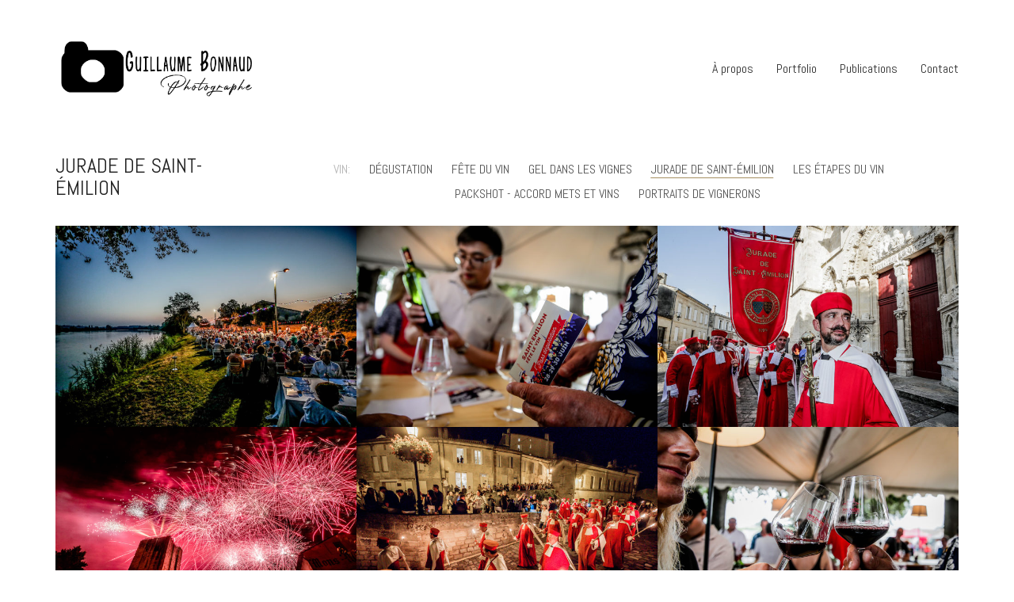

--- FILE ---
content_type: text/html; charset=UTF-8
request_url: http://www.guillaumebonnaud-photographe.com/portfolio-category/jurades/
body_size: 60195
content:
<!DOCTYPE html>

<html class="no-js" lang="en-US">
<head>
    <meta charset="UTF-8">
    <meta name="viewport" content="width=device-width, initial-scale=1.0">

	<title>Jurade de Saint-Émilion &#8211; Guillaume Bonnaud &#8211; Photographe professionnel</title>
<link rel="preconnect" href="https://fonts.googleapis.com">
<link rel="preconnect" href="https://fonts.gstatic.com" crossorigin>
<link rel="preload" href="https://fonts.gstatic.com/s/abel/v12/MwQ5bhbm2POE2V9BPbh5uGM.woff2" as="font" type="font/woff2" crossorigin>
<meta name='robots' content='max-image-preview:large' />
<link rel='dns-prefetch' href='//fonts.googleapis.com' />
<link rel='dns-prefetch' href='//s.w.org' />
<link rel="alternate" type="application/rss+xml" title="Guillaume Bonnaud - Photographe professionnel &raquo; Feed" href="http://www.guillaumebonnaud-photographe.com/feed/" />
<link rel="alternate" type="application/rss+xml" title="Guillaume Bonnaud - Photographe professionnel &raquo; Comments Feed" href="http://www.guillaumebonnaud-photographe.com/comments/feed/" />
<link rel="alternate" type="application/rss+xml" title="Guillaume Bonnaud - Photographe professionnel &raquo; Jurade de Saint-Émilion Portfolio Category Feed" href="http://www.guillaumebonnaud-photographe.com/portfolio-category/jurades/feed/" />
		<script>
			window._wpemojiSettings = {"baseUrl":"https:\/\/s.w.org\/images\/core\/emoji\/13.1.0\/72x72\/","ext":".png","svgUrl":"https:\/\/s.w.org\/images\/core\/emoji\/13.1.0\/svg\/","svgExt":".svg","source":{"concatemoji":"http:\/\/www.guillaumebonnaud-photographe.com\/wp-includes\/js\/wp-emoji-release.min.js?ver=5.8.12"}};
			!function(e,a,t){var n,r,o,i=a.createElement("canvas"),p=i.getContext&&i.getContext("2d");function s(e,t){var a=String.fromCharCode;p.clearRect(0,0,i.width,i.height),p.fillText(a.apply(this,e),0,0);e=i.toDataURL();return p.clearRect(0,0,i.width,i.height),p.fillText(a.apply(this,t),0,0),e===i.toDataURL()}function c(e){var t=a.createElement("script");t.src=e,t.defer=t.type="text/javascript",a.getElementsByTagName("head")[0].appendChild(t)}for(o=Array("flag","emoji"),t.supports={everything:!0,everythingExceptFlag:!0},r=0;r<o.length;r++)t.supports[o[r]]=function(e){if(!p||!p.fillText)return!1;switch(p.textBaseline="top",p.font="600 32px Arial",e){case"flag":return s([127987,65039,8205,9895,65039],[127987,65039,8203,9895,65039])?!1:!s([55356,56826,55356,56819],[55356,56826,8203,55356,56819])&&!s([55356,57332,56128,56423,56128,56418,56128,56421,56128,56430,56128,56423,56128,56447],[55356,57332,8203,56128,56423,8203,56128,56418,8203,56128,56421,8203,56128,56430,8203,56128,56423,8203,56128,56447]);case"emoji":return!s([10084,65039,8205,55357,56613],[10084,65039,8203,55357,56613])}return!1}(o[r]),t.supports.everything=t.supports.everything&&t.supports[o[r]],"flag"!==o[r]&&(t.supports.everythingExceptFlag=t.supports.everythingExceptFlag&&t.supports[o[r]]);t.supports.everythingExceptFlag=t.supports.everythingExceptFlag&&!t.supports.flag,t.DOMReady=!1,t.readyCallback=function(){t.DOMReady=!0},t.supports.everything||(n=function(){t.readyCallback()},a.addEventListener?(a.addEventListener("DOMContentLoaded",n,!1),e.addEventListener("load",n,!1)):(e.attachEvent("onload",n),a.attachEvent("onreadystatechange",function(){"complete"===a.readyState&&t.readyCallback()})),(n=t.source||{}).concatemoji?c(n.concatemoji):n.wpemoji&&n.twemoji&&(c(n.twemoji),c(n.wpemoji)))}(window,document,window._wpemojiSettings);
		</script>
		<style>
img.wp-smiley,
img.emoji {
	display: inline !important;
	border: none !important;
	box-shadow: none !important;
	height: 1em !important;
	width: 1em !important;
	margin: 0 .07em !important;
	vertical-align: -0.1em !important;
	background: none !important;
	padding: 0 !important;
}
</style>
	<link rel='stylesheet' id='wp-block-library-css'  href='http://www.guillaumebonnaud-photographe.com/wp-includes/css/dist/block-library/style.min.css?ver=5.8.12' media='all' />
<link rel='stylesheet' id='contact-form-7-css'  href='http://www.guillaumebonnaud-photographe.com/wp-content/plugins/contact-form-7/includes/css/styles.css?ver=5.5.4' media='all' />
<link rel='stylesheet' id='kalium-bootstrap-css-css'  href='http://www.guillaumebonnaud-photographe.com/wp-content/themes/kalium/assets/css/bootstrap.min.css?ver=3.4.4.001' media='all' />
<link rel='stylesheet' id='kalium-theme-base-css-css'  href='http://www.guillaumebonnaud-photographe.com/wp-content/themes/kalium/assets/css/base.min.css?ver=3.4.4.001' media='all' />
<link rel='stylesheet' id='kalium-theme-style-new-css-css'  href='http://www.guillaumebonnaud-photographe.com/wp-content/themes/kalium/assets/css/new/style.min.css?ver=3.4.4.001' media='all' />
<link rel='stylesheet' id='kalium-theme-other-css-css'  href='http://www.guillaumebonnaud-photographe.com/wp-content/themes/kalium/assets/css/other.min.css?ver=3.4.4.001' media='all' />
<link rel='stylesheet' id='kalium-theme-portfolio-css-css'  href='http://www.guillaumebonnaud-photographe.com/wp-content/themes/kalium/assets/css/portfolio.min.css?ver=3.4.4.001' media='all' />
<link rel='stylesheet' id='kalium-style-css-css'  href='http://www.guillaumebonnaud-photographe.com/wp-content/themes/kalium/style.css?ver=3.4.4.001' media='all' />
<link rel='stylesheet' id='custom-skin-css'  href='http://www.guillaumebonnaud-photographe.com/wp-content/themes/kalium-child-photography/custom-skin.css?ver=d27d4fd90da0aa7c2d574d346694103d' media='all' />
<link rel='stylesheet' id='kalium-child-css'  href='http://www.guillaumebonnaud-photographe.com/wp-content/themes/kalium-child-photography/style.css?ver=5.8.12' media='all' />
<link rel='stylesheet' id='typolab-abel-font-1-css'  href='https://fonts.googleapis.com/css2?family=Abel&#038;display=swap&#038;ver=3.4.4' media='all' />
    <script type="text/javascript">
		var ajaxurl = ajaxurl || 'http://www.guillaumebonnaud-photographe.com/wp-admin/admin-ajax.php';
		    </script>
	
<style data-custom-selectors>h1, .h1, .page-heading h1, h2, .h2, .page-heading h2, h3, .h3, .page-heading h3, h4, .h4, .page-heading h4, h5, .h5, .page-heading h5, h6, .h6, .page-heading h6{font-family:"Abel";font-style:normal;font-weight:normal;text-transform:uppercase}body, p{font-family:"Abel";font-style:normal;font-weight:normal;font-size:16px}.blog h1.page-heading--title, .home .section-title h1{font-family:"Abel";font-style:normal;font-weight:normal;text-transform:uppercase;font-size:70px}@media screen and (max-width:768px){.blog h1.page-heading--title, .home .section-title h1{font-size:40px}}.home .auto-type-element{font-family:"Abel";font-style:normal;font-weight:normal;font-size:16px}.blog-posts .post-item .post-details .post-title a{font-family:"Abel";font-style:normal;font-weight:normal;text-transform:uppercase;font-size:20px}.blog-posts .post-item .post-details .post-meta.category, .blog-posts .post-item .post-details .post-meta.date{font-family:"Abel";font-style:normal;font-weight:normal;text-transform:uppercase;font-size:11px}.single-post .post .post-meta-only .post-meta{font-family:"Abel";font-style:normal;font-weight:normal;text-transform:uppercase;font-size:11px}.product-filter ul{font-family:"Abel";font-style:normal;font-weight:normal;text-transform:uppercase}.single-post .post .post-share-networks .share-title{font-family:"Abel";font-style:normal;font-weight:normal;text-transform:uppercase}.button{font-family:"Abel";font-style:normal;font-weight:normal;text-transform:uppercase}.single-post .post .author-info--details .author-name{font-family:"Abel";font-style:normal;font-weight:normal;text-transform:uppercase}.menu-bar .show-menu-text{font-family:"Abel";font-style:normal;font-weight:normal}</style><script type='text/javascript' src='http://www.guillaumebonnaud-photographe.com/wp-includes/js/jquery/jquery.min.js?ver=3.6.0' id='jquery-core-js'></script>
<script type='text/javascript' src='http://www.guillaumebonnaud-photographe.com/wp-includes/js/jquery/jquery-migrate.min.js?ver=3.3.2' id='jquery-migrate-js'></script>
<link rel="https://api.w.org/" href="http://www.guillaumebonnaud-photographe.com/wp-json/" /><link rel="alternate" type="application/json" href="http://www.guillaumebonnaud-photographe.com/wp-json/wp/v2/portfolio_category/39" /><link rel="EditURI" type="application/rsd+xml" title="RSD" href="http://www.guillaumebonnaud-photographe.com/xmlrpc.php?rsd" />
<link rel="wlwmanifest" type="application/wlwmanifest+xml" href="http://www.guillaumebonnaud-photographe.com/wp-includes/wlwmanifest.xml" /> 
<meta name="generator" content="WordPress 5.8.12" />
<meta name="theme-color" content="#ffffff">		            <link rel="shortcut icon" href="http://www.guillaumebonnaud-photographe.com/wp-content/uploads/2022/01/fav-1.jpg">
				            <link rel="apple-touch-icon" href="http://www.guillaumebonnaud-photographe.com/wp-content/uploads/2022/01/fav-1.jpg">
            <link rel="apple-touch-icon" sizes="180x180" href="http://www.guillaumebonnaud-photographe.com/wp-content/uploads/2022/01/fav-1.jpg">
				<script>var mobile_menu_breakpoint = 768;</script><style data-appended-custom-css="true">@media screen and (min-width:769px) { .mobile-menu-wrapper,.mobile-menu-overlay,.header-block__item--mobile-menu-toggle {display: none;} }</style><style data-appended-custom-css="true">@media screen and (max-width:768px) { .header-block__item--standard-menu-container {display: none;} }</style><style>.recentcomments a{display:inline !important;padding:0 !important;margin:0 !important;}</style><meta name="generator" content="Powered by WPBakery Page Builder - drag and drop page builder for WordPress."/>
<style data-grid-container-width> @media (min-width: 1200px){ .container,.content-area,.vc-container .vc-row-container--stretch-content .vc_inner.container-fixed { width: 1170px } }</style>		<style id="wp-custom-css">
			ul.portfolio-subcategory.is-active {
    position: relative;
}		</style>
		<noscript><style> .wpb_animate_when_almost_visible { opacity: 1; }</style></noscript></head>
<body class="archive tax-portfolio_category term-jurades term-39 wpb-js-composer js-comp-ver-6.8.0 vc_responsive">

<div class="mobile-menu-wrapper mobile-menu-slide">

    <div class="mobile-menu-container">

		<ul id="menu-main-menu" class="menu"><li id="menu-item-4190" class="menu-item menu-item-type-post_type menu-item-object-page menu-item-4190"><a href="http://www.guillaumebonnaud-photographe.com/apropos/">À propos</a></li>
<li id="menu-item-4189" class="menu-item menu-item-type-post_type menu-item-object-page menu-item-home menu-item-4189"><a href="http://www.guillaumebonnaud-photographe.com/">Portfolio</a></li>
<li id="menu-item-4215" class="menu-item menu-item-type-post_type menu-item-object-page menu-item-4215"><a href="http://www.guillaumebonnaud-photographe.com/publications/">Publications</a></li>
<li id="menu-item-4072" class="menu-item menu-item-type-post_type menu-item-object-page menu-item-4072"><a href="http://www.guillaumebonnaud-photographe.com/contact/">Contact</a></li>
</ul>
		            <form role="search" method="get" class="search-form" action="http://www.guillaumebonnaud-photographe.com/">
                <input type="search" class="search-field" placeholder="Search site..." value="" name="s" id="search_mobile_inp"/>

                <label for="search_mobile_inp">
                    <i class="fa fa-search"></i>
                </label>

                <input type="submit" class="search-submit" value="Go"/>
            </form>
		
		
		
    </div>

</div>

<div class="mobile-menu-overlay"></div>
<div class="wrapper" id="main-wrapper">

	    <header class="site-header main-header menu-type-standard-menu is-sticky">

		<div class="header-block">

	
	<div class="header-block__row-container container">

		<div class="header-block__row header-block__row--main">
			        <div class="header-block__column header-block__logo header-block--auto-grow">
			<style data-appended-custom-css="true">.logo-image {width:250px;height:72px;}</style>    <a href="http://www.guillaumebonnaud-photographe.com" class="header-logo logo-image">
		            <img src="http://www.guillaumebonnaud-photographe.com/wp-content/uploads/2022/01/logo_wp_der-1.png" class="main-logo" width="250" height="250" alt="Guillaume Bonnaud"/>
		    </a>
        </div>
		        <div class="header-block__column header-block--content-right header-block--align-right">

            <div class="header-block__items-row">
				<div class="header-block__item header-block__item--type-menu-main-menu header-block__item--standard-menu-container"><div class="standard-menu-container menu-skin-dark"><nav class="nav-container-main-menu"><ul id="menu-main-menu-1" class="menu"><li class="menu-item menu-item-type-post_type menu-item-object-page menu-item-4190"><a href="http://www.guillaumebonnaud-photographe.com/apropos/"><span>À propos</span></a></li>
<li class="menu-item menu-item-type-post_type menu-item-object-page menu-item-home menu-item-4189"><a href="http://www.guillaumebonnaud-photographe.com/"><span>Portfolio</span></a></li>
<li class="menu-item menu-item-type-post_type menu-item-object-page menu-item-4215"><a href="http://www.guillaumebonnaud-photographe.com/publications/"><span>Publications</span></a></li>
<li class="menu-item menu-item-type-post_type menu-item-object-page menu-item-4072"><a href="http://www.guillaumebonnaud-photographe.com/contact/"><span>Contact</span></a></li>
</ul></nav></div></div><div class="header-block__item header-block__item--type-menu-main-menu header-block__item--mobile-menu-toggle"><a href="#" class="toggle-bars menu-skin-dark" aria-label="Toggle navigation" data-action="mobile-menu">            <span class="toggle-bars__column toggle-bars__column--right">
                <span class="toggle-bars__text toggle-bars__text--show">MENU</span>
                <span class="toggle-bars__text toggle-bars__text--hide">CLOSE</span>
            </span>
			</a></div>            </div>

        </div>
				</div>

	</div>

	
</div>

    </header>

<style data-appended-custom-css="true">#portfolio-1.portfolio-holder .item-box .photo .on-hover {background-color: #ffffff !important;}</style><div id="portfolio-1-container" class="portfolio-container-and-title portfolio-loop-layout-type-2 container">
	
	<div class="portfolio-title-holder portfolio-title-holder--update-category-descriptions">
	    <div class="pt-column pt-column-title">
        <div class="section-title no-bottom-margin">
			            <h1>Jurade de Saint-Émilion</h1>
		        <div class="term-description"></div>
    </div>
</div>

	    <div class="pt-column pt-filters">
        <div class="product-filter subcategory-active">
            <ul class="portfolio-root-categories">
				                    <li class="portfolio-category-all">
                        <a href="http://www.guillaumebonnaud-photographe.com/portfolio/" data-term="*" data-title="Jurade de Saint-Émilion" data-term-description="&lt;p&gt;Our everyday work is presented here, we do what we love,&lt;br /&gt;
Case studies, video presentations and photo-shootings below.&lt;/p&gt;
">All</a>
                    </li>
				
				                    <li class="portfolio-category-item portfolio-category-aerien">
                        <a href="http://www.guillaumebonnaud-photographe.com/portfolio-category/aerien/"
                           data-term="aerien"  data-term-description="">Aerien</a>
                    </li>
				                    <li class="portfolio-category-item portfolio-category-culinaire">
                        <a href="http://www.guillaumebonnaud-photographe.com/portfolio-category/culinaire/"
                           data-term="culinaire"  data-term-description="">Culinaire</a>
                    </li>
				                    <li class="portfolio-category-item portfolio-category-gueules">
                        <a href="http://www.guillaumebonnaud-photographe.com/portfolio-category/gueules/"
                           data-term="gueules"  data-term-description="">Gueules de Bordeaux</a>
                    </li>
				                    <li class="portfolio-category-item portfolio-category-paysage">
                        <a href="http://www.guillaumebonnaud-photographe.com/portfolio-category/paysage/"
                           data-term="paysage"  data-term-description="">Paysage</a>
                    </li>
				                    <li class="portfolio-category-item portfolio-category-portrait">
                        <a href="http://www.guillaumebonnaud-photographe.com/portfolio-category/portrait/"
                           data-term="portrait"  data-term-description="">Portraits</a>
                    </li>
				                    <li class="portfolio-category-item portfolio-category-reportage">
                        <a href="http://www.guillaumebonnaud-photographe.com/portfolio-category/reportage/"
                           data-term="reportage"  data-term-description="">Reportage</a>
                    </li>
				                    <li class="portfolio-category-item portfolio-category-vin">
                        <a href="http://www.guillaumebonnaud-photographe.com/portfolio-category/vin/"
                           data-term="vin"  data-term-description="">Vin</a>
                    </li>
				            </ul>

			    <ul class="portfolio-subcategory"
        data-sub-category-of="portrait">
        <li class="subcategory-back">
            <a href="http://www.guillaumebonnaud-photographe.com/portfolio-category/portrait/" class="subcategory-back-href"
               data-term="portrait"
				 data-term-description="">
                <i class="fas fa-angle-left"></i>
                <span>Portraits:</span>
            </a>
        </li>
		            <li class="portfolio-category-item portfolio-category-art-et-culture">
                <a href="http://www.guillaumebonnaud-photographe.com/portfolio-category/art-et-culture/"
                   data-term="art-et-culture"
					 data-term-description="">L&#039;Art et la Culture</a>
            </li>
		            <li class="portfolio-category-item portfolio-category-opera">
                <a href="http://www.guillaumebonnaud-photographe.com/portfolio-category/opera/"
                   data-term="opera"
					 data-term-description="">L&#039;Opéra</a>
            </li>
		            <li class="portfolio-category-item portfolio-category-le-culinaire">
                <a href="http://www.guillaumebonnaud-photographe.com/portfolio-category/le-culinaire/"
                   data-term="le-culinaire"
					 data-term-description="">Le Culinaire</a>
            </li>
		            <li class="portfolio-category-item portfolio-category-vieux">
                <a href="http://www.guillaumebonnaud-photographe.com/portfolio-category/vieux/"
                   data-term="vieux"
					 data-term-description="">Les Anciens</a>
            </li>
		    </ul>
	    <ul class="portfolio-subcategory"
        data-sub-category-of="reportage">
        <li class="subcategory-back">
            <a href="http://www.guillaumebonnaud-photographe.com/portfolio-category/reportage/" class="subcategory-back-href"
               data-term="reportage"
				 data-term-description="">
                <i class="fas fa-angle-left"></i>
                <span>Reportage:</span>
            </a>
        </li>
		            <li class="portfolio-category-item portfolio-category-thepuer">
                <a href="http://www.guillaumebonnaud-photographe.com/portfolio-category/thepuer/"
                   data-term="thepuer"
					 data-term-description="">Cérémonie du Thé - Chine</a>
            </li>
		            <li class="portfolio-category-item portfolio-category-hongkong">
                <a href="http://www.guillaumebonnaud-photographe.com/portfolio-category/hongkong/"
                   data-term="hongkong"
					 data-term-description="">Hong-Kong Streets</a>
            </li>
		            <li class="portfolio-category-item portfolio-category-weston">
                <a href="http://www.guillaumebonnaud-photographe.com/portfolio-category/weston/"
                   data-term="weston"
					 data-term-description="">Les chaussures Weston</a>
            </li>
		            <li class="portfolio-category-item portfolio-category-vache">
                <a href="http://www.guillaumebonnaud-photographe.com/portfolio-category/vache/"
                   data-term="vache"
					 data-term-description="">Vaches</a>
            </li>
		    </ul>
	    <ul class="portfolio-subcategory is-active"
        data-sub-category-of="vin">
        <li class="subcategory-back">
            <a href="http://www.guillaumebonnaud-photographe.com/portfolio-category/vin/" class="subcategory-back-href"
               data-term="vin"
				 data-term-description="">
                <i class="fas fa-angle-left"></i>
                <span>Vin:</span>
            </a>
        </li>
		            <li class="portfolio-category-item portfolio-category-degustation">
                <a href="http://www.guillaumebonnaud-photographe.com/portfolio-category/degustation/"
                   data-term="degustation"
					 data-term-description="">Dégustation</a>
            </li>
		            <li class="portfolio-category-item portfolio-category-fete-vin">
                <a href="http://www.guillaumebonnaud-photographe.com/portfolio-category/fete-vin/"
                   data-term="fete-vin"
					 data-term-description="">Fête du Vin</a>
            </li>
		            <li class="portfolio-category-item portfolio-category-gel">
                <a href="http://www.guillaumebonnaud-photographe.com/portfolio-category/gel/"
                   data-term="gel"
					 data-term-description="">Gel dans les vignes</a>
            </li>
		            <li class="portfolio-category-item portfolio-category-jurades active">
                <a href="http://www.guillaumebonnaud-photographe.com/portfolio-category/jurades/"
                   data-term="jurades"
					 data-term-description="">Jurade de Saint-Émilion</a>
            </li>
		            <li class="portfolio-category-item portfolio-category-hommetvin">
                <a href="http://www.guillaumebonnaud-photographe.com/portfolio-category/hommetvin/"
                   data-term="hommetvin"
					 data-term-description="">Les étapes du vin</a>
            </li>
		            <li class="portfolio-category-item portfolio-category-packshot">
                <a href="http://www.guillaumebonnaud-photographe.com/portfolio-category/packshot/"
                   data-term="packshot"
					 data-term-description="">Packshot - Accord Mets et Vins</a>
            </li>
		            <li class="portfolio-category-item portfolio-category-hommes-vin">
                <a href="http://www.guillaumebonnaud-photographe.com/portfolio-category/hommes-vin/"
                   data-term="hommes-vin"
					 data-term-description="">Portraits de vignerons</a>
            </li>
		    </ul>
	        </div>
    </div>
</div>
	<div class="page-container">
		<div class="row">
			
						
			<div id="portfolio-1" class="portfolio-holder portfolio-type-2 is-masonry-layout merged-item-spacing sort-by-js">
				<div class="portfolio-item portfolio-item-type-6 w4 post-4663 portfolio type-portfolio status-publish has-post-thumbnail hentry portfolio_category-jurades portfolio_category-vin" data-portfolio-item-id="4663" data-terms="jurades vin">

	
	
	
    <div class="item-box-container">
        <div class="item-box wow fadeIn">
            <div class="thumb">
				                    <div class="hover-state padding hover-eff-fade-slide position-center hover-full hover-style-white opacity-yes">

						
                        <div class="info">
                            <h3>
                                <a href="http://www.guillaumebonnaud-photographe.com/portfolio/soiree-festive-3/" class="item-link" aria-label="Saint-Émilion fête ses 20 ans à l&#8217;Unesco">
									Saint-Émilion fête ses 20 ans à l&#8217;Unesco                                </a>
                            </h3>
							<p class="terms"><a href="http://www.guillaumebonnaud-photographe.com/portfolio-category/jurades/" data-term="jurades">
			Jurade de Saint-Émilion		</a>, <a href="http://www.guillaumebonnaud-photographe.com/portfolio-category/vin/" data-term="vin">
			Vin		</a></p>                        </div>
                    </div>
				
									                        <a href="http://www.guillaumebonnaud-photographe.com/portfolio/soiree-festive-3/" class="item-link" aria-label="Saint-Émilion fête ses 20 ans à l&#8217;Unesco">
							<span class="image-placeholder" style="padding-bottom:66.71755725%;background-color:#eeeeee"><img width="655" height="437" class="attachment-portfolio-img-3 size-portfolio-img-3 img-4652 lazyload" loading="lazy" alt="" data-src="http://www.guillaumebonnaud-photographe.com/wp-content/uploads/2022/01/vin_jurades6-655x437.jpg" data-srcset="http://www.guillaumebonnaud-photographe.com/wp-content/uploads/2022/01/vin_jurades6-655x437.jpg 655w, http://www.guillaumebonnaud-photographe.com/wp-content/uploads/2022/01/vin_jurades6-300x200.jpg 300w, http://www.guillaumebonnaud-photographe.com/wp-content/uploads/2022/01/vin_jurades6-1024x683.jpg 1024w, http://www.guillaumebonnaud-photographe.com/wp-content/uploads/2022/01/vin_jurades6-768x512.jpg 768w, http://www.guillaumebonnaud-photographe.com/wp-content/uploads/2022/01/vin_jurades6-1116x744.jpg 1116w, http://www.guillaumebonnaud-photographe.com/wp-content/uploads/2022/01/vin_jurades6-806x537.jpg 806w, http://www.guillaumebonnaud-photographe.com/wp-content/uploads/2022/01/vin_jurades6-558x372.jpg 558w, http://www.guillaumebonnaud-photographe.com/wp-content/uploads/2022/01/vin_jurades6.jpg 1200w" data-sizes="(max-width: 655px) 100vw, 655px" /></span>                        </a>
									            </div>
        </div>
    </div>

	
</div>
<div class="portfolio-item portfolio-item-type-6 w4 post-4666 portfolio type-portfolio status-publish has-post-thumbnail hentry portfolio_category-jurades portfolio_category-vin" data-portfolio-item-id="4666" data-terms="jurades vin">

	
	
	
    <div class="item-box-container">
        <div class="item-box wow fadeIn" data-wow-delay="0.15s">
            <div class="thumb">
				                    <div class="hover-state padding hover-eff-fade-slide position-center hover-full hover-style-white opacity-yes">

						
                        <div class="info">
                            <h3>
                                <a href="http://www.guillaumebonnaud-photographe.com/portfolio/degustation-1/" class="item-link" aria-label="Saint-Émilion fête ses 20 ans à l&#8217;Unesco">
									Saint-Émilion fête ses 20 ans à l&#8217;Unesco                                </a>
                            </h3>
							<p class="terms"><a href="http://www.guillaumebonnaud-photographe.com/portfolio-category/jurades/" data-term="jurades">
			Jurade de Saint-Émilion		</a>, <a href="http://www.guillaumebonnaud-photographe.com/portfolio-category/vin/" data-term="vin">
			Vin		</a></p>                        </div>
                    </div>
				
									                        <a href="http://www.guillaumebonnaud-photographe.com/portfolio/degustation-1/" class="item-link" aria-label="Saint-Émilion fête ses 20 ans à l&#8217;Unesco">
							<span class="image-placeholder" style="padding-bottom:66.71755725%;background-color:#eeeeee"><img width="655" height="437" class="attachment-portfolio-img-3 size-portfolio-img-3 img-4649 lazyload" loading="lazy" alt="" data-src="http://www.guillaumebonnaud-photographe.com/wp-content/uploads/2022/01/vin_jurades9-655x437.jpg" data-srcset="http://www.guillaumebonnaud-photographe.com/wp-content/uploads/2022/01/vin_jurades9-655x437.jpg 655w, http://www.guillaumebonnaud-photographe.com/wp-content/uploads/2022/01/vin_jurades9-300x200.jpg 300w, http://www.guillaumebonnaud-photographe.com/wp-content/uploads/2022/01/vin_jurades9-1024x683.jpg 1024w, http://www.guillaumebonnaud-photographe.com/wp-content/uploads/2022/01/vin_jurades9-768x512.jpg 768w, http://www.guillaumebonnaud-photographe.com/wp-content/uploads/2022/01/vin_jurades9-1116x744.jpg 1116w, http://www.guillaumebonnaud-photographe.com/wp-content/uploads/2022/01/vin_jurades9-806x537.jpg 806w, http://www.guillaumebonnaud-photographe.com/wp-content/uploads/2022/01/vin_jurades9-558x372.jpg 558w, http://www.guillaumebonnaud-photographe.com/wp-content/uploads/2022/01/vin_jurades9.jpg 1200w" data-sizes="(max-width: 655px) 100vw, 655px" /></span>                        </a>
									            </div>
        </div>
    </div>

	
</div>
<div class="portfolio-item portfolio-item-type-6 w4 post-4660 portfolio type-portfolio status-publish has-post-thumbnail hentry portfolio_category-jurades portfolio_category-vin" data-portfolio-item-id="4660" data-terms="jurades vin">

	
	
	
    <div class="item-box-container">
        <div class="item-box wow fadeIn" data-wow-delay="0.3s">
            <div class="thumb">
				                    <div class="hover-state padding hover-eff-fade-slide position-center hover-full hover-style-white opacity-yes">

						
                        <div class="info">
                            <h3>
                                <a href="http://www.guillaumebonnaud-photographe.com/portfolio/defile-2/" class="item-link" aria-label="Saint-Émilion fête ses 20 ans à l&#8217;Unesco">
									Saint-Émilion fête ses 20 ans à l&#8217;Unesco                                </a>
                            </h3>
							<p class="terms"><a href="http://www.guillaumebonnaud-photographe.com/portfolio-category/jurades/" data-term="jurades">
			Jurade de Saint-Émilion		</a>, <a href="http://www.guillaumebonnaud-photographe.com/portfolio-category/vin/" data-term="vin">
			Vin		</a></p>                        </div>
                    </div>
				
									                        <a href="http://www.guillaumebonnaud-photographe.com/portfolio/defile-2/" class="item-link" aria-label="Saint-Émilion fête ses 20 ans à l&#8217;Unesco">
							<span class="image-placeholder" style="padding-bottom:66.71755725%;background-color:#eeeeee"><img width="655" height="437" class="attachment-portfolio-img-3 size-portfolio-img-3 img-4655 lazyload" loading="lazy" alt="" data-src="http://www.guillaumebonnaud-photographe.com/wp-content/uploads/2022/01/vin_jurades3-655x437.jpg" data-srcset="http://www.guillaumebonnaud-photographe.com/wp-content/uploads/2022/01/vin_jurades3-655x437.jpg 655w, http://www.guillaumebonnaud-photographe.com/wp-content/uploads/2022/01/vin_jurades3-300x200.jpg 300w, http://www.guillaumebonnaud-photographe.com/wp-content/uploads/2022/01/vin_jurades3-1024x683.jpg 1024w, http://www.guillaumebonnaud-photographe.com/wp-content/uploads/2022/01/vin_jurades3-768x512.jpg 768w, http://www.guillaumebonnaud-photographe.com/wp-content/uploads/2022/01/vin_jurades3-1116x744.jpg 1116w, http://www.guillaumebonnaud-photographe.com/wp-content/uploads/2022/01/vin_jurades3-806x537.jpg 806w, http://www.guillaumebonnaud-photographe.com/wp-content/uploads/2022/01/vin_jurades3-558x372.jpg 558w, http://www.guillaumebonnaud-photographe.com/wp-content/uploads/2022/01/vin_jurades3.jpg 1200w" data-sizes="(max-width: 655px) 100vw, 655px" /></span>                        </a>
									            </div>
        </div>
    </div>

	
</div>
<div class="portfolio-item portfolio-item-type-6 w4 post-4679 portfolio type-portfolio status-publish has-post-thumbnail hentry portfolio_category-jurades portfolio_category-vin" data-portfolio-item-id="4679" data-terms="jurades vin">

	
	
	
    <div class="item-box-container">
        <div class="item-box wow fadeIn" data-wow-delay="0.45s">
            <div class="thumb">
				                    <div class="hover-state padding hover-eff-fade-slide position-center hover-full hover-style-white opacity-yes">

						
                        <div class="info">
                            <h3>
                                <a href="http://www.guillaumebonnaud-photographe.com/portfolio/feux-dartifice/" class="item-link" aria-label="Saint-Émilion fête ses 20 ans à l&#8217;Unesco">
									Saint-Émilion fête ses 20 ans à l&#8217;Unesco                                </a>
                            </h3>
							<p class="terms"><a href="http://www.guillaumebonnaud-photographe.com/portfolio-category/jurades/" data-term="jurades">
			Jurade de Saint-Émilion		</a>, <a href="http://www.guillaumebonnaud-photographe.com/portfolio-category/vin/" data-term="vin">
			Vin		</a></p>                        </div>
                    </div>
				
									                        <a href="http://www.guillaumebonnaud-photographe.com/portfolio/feux-dartifice/" class="item-link" aria-label="Saint-Émilion fête ses 20 ans à l&#8217;Unesco">
							<span class="image-placeholder" style="padding-bottom:66.71755725%;background-color:#eeeeee"><img width="655" height="437" class="attachment-portfolio-img-3 size-portfolio-img-3 img-4641 lazyload" loading="lazy" alt="" data-src="http://www.guillaumebonnaud-photographe.com/wp-content/uploads/2022/01/vin_jurades17-655x437.jpg" data-srcset="http://www.guillaumebonnaud-photographe.com/wp-content/uploads/2022/01/vin_jurades17-655x437.jpg 655w, http://www.guillaumebonnaud-photographe.com/wp-content/uploads/2022/01/vin_jurades17-300x200.jpg 300w, http://www.guillaumebonnaud-photographe.com/wp-content/uploads/2022/01/vin_jurades17-1024x683.jpg 1024w, http://www.guillaumebonnaud-photographe.com/wp-content/uploads/2022/01/vin_jurades17-768x512.jpg 768w, http://www.guillaumebonnaud-photographe.com/wp-content/uploads/2022/01/vin_jurades17-1116x744.jpg 1116w, http://www.guillaumebonnaud-photographe.com/wp-content/uploads/2022/01/vin_jurades17-806x537.jpg 806w, http://www.guillaumebonnaud-photographe.com/wp-content/uploads/2022/01/vin_jurades17-558x372.jpg 558w, http://www.guillaumebonnaud-photographe.com/wp-content/uploads/2022/01/vin_jurades17.jpg 1200w" data-sizes="(max-width: 655px) 100vw, 655px" /></span>                        </a>
									            </div>
        </div>
    </div>

	
</div>
<div class="portfolio-item portfolio-item-type-6 w4 post-4681 portfolio type-portfolio status-publish has-post-thumbnail hentry portfolio_category-jurades portfolio_category-vin" data-portfolio-item-id="4681" data-terms="jurades vin">

	
	
	
    <div class="item-box-container">
        <div class="item-box wow fadeIn" data-wow-delay="0.6s">
            <div class="thumb">
				                    <div class="hover-state padding hover-eff-fade-slide position-center hover-full hover-style-white opacity-yes">

						
                        <div class="info">
                            <h3>
                                <a href="http://www.guillaumebonnaud-photographe.com/portfolio/defile-nocturne-3/" class="item-link" aria-label="Saint-Émilion fête ses 20 ans à l&#8217;Unesco">
									Saint-Émilion fête ses 20 ans à l&#8217;Unesco                                </a>
                            </h3>
							<p class="terms"><a href="http://www.guillaumebonnaud-photographe.com/portfolio-category/jurades/" data-term="jurades">
			Jurade de Saint-Émilion		</a>, <a href="http://www.guillaumebonnaud-photographe.com/portfolio-category/vin/" data-term="vin">
			Vin		</a></p>                        </div>
                    </div>
				
									                        <a href="http://www.guillaumebonnaud-photographe.com/portfolio/defile-nocturne-3/" class="item-link" aria-label="Saint-Émilion fête ses 20 ans à l&#8217;Unesco">
							<span class="image-placeholder" style="padding-bottom:66.71755725%;background-color:#eeeeee"><img width="655" height="437" class="attachment-portfolio-img-3 size-portfolio-img-3 img-4643 lazyload" loading="lazy" alt="" data-src="http://www.guillaumebonnaud-photographe.com/wp-content/uploads/2022/01/vin_jurades15-655x437.jpg" data-srcset="http://www.guillaumebonnaud-photographe.com/wp-content/uploads/2022/01/vin_jurades15-655x437.jpg 655w, http://www.guillaumebonnaud-photographe.com/wp-content/uploads/2022/01/vin_jurades15-300x200.jpg 300w, http://www.guillaumebonnaud-photographe.com/wp-content/uploads/2022/01/vin_jurades15-1024x683.jpg 1024w, http://www.guillaumebonnaud-photographe.com/wp-content/uploads/2022/01/vin_jurades15-768x512.jpg 768w, http://www.guillaumebonnaud-photographe.com/wp-content/uploads/2022/01/vin_jurades15-1116x744.jpg 1116w, http://www.guillaumebonnaud-photographe.com/wp-content/uploads/2022/01/vin_jurades15-806x537.jpg 806w, http://www.guillaumebonnaud-photographe.com/wp-content/uploads/2022/01/vin_jurades15-558x372.jpg 558w, http://www.guillaumebonnaud-photographe.com/wp-content/uploads/2022/01/vin_jurades15.jpg 1200w" data-sizes="(max-width: 655px) 100vw, 655px" /></span>                        </a>
									            </div>
        </div>
    </div>

	
</div>
<div class="portfolio-item portfolio-item-type-6 w4 post-4667 portfolio type-portfolio status-publish has-post-thumbnail hentry portfolio_category-jurades portfolio_category-vin" data-portfolio-item-id="4667" data-terms="jurades vin">

	
	
	
    <div class="item-box-container">
        <div class="item-box wow fadeIn" data-wow-delay="0.75s">
            <div class="thumb">
				                    <div class="hover-state padding hover-eff-fade-slide position-center hover-full hover-style-white opacity-yes">

						
                        <div class="info">
                            <h3>
                                <a href="http://www.guillaumebonnaud-photographe.com/portfolio/degustation-2/" class="item-link" aria-label="Saint-Émilion fête ses 20 ans à l&#8217;Unesco">
									Saint-Émilion fête ses 20 ans à l&#8217;Unesco                                </a>
                            </h3>
							<p class="terms"><a href="http://www.guillaumebonnaud-photographe.com/portfolio-category/jurades/" data-term="jurades">
			Jurade de Saint-Émilion		</a>, <a href="http://www.guillaumebonnaud-photographe.com/portfolio-category/vin/" data-term="vin">
			Vin		</a></p>                        </div>
                    </div>
				
									                        <a href="http://www.guillaumebonnaud-photographe.com/portfolio/degustation-2/" class="item-link" aria-label="Saint-Émilion fête ses 20 ans à l&#8217;Unesco">
							<span class="image-placeholder" style="padding-bottom:69.46564885%;background-color:#eeeeee"><img width="655" height="455" class="attachment-portfolio-img-3 size-portfolio-img-3 img-4648 lazyload" loading="lazy" alt="" data-src="http://www.guillaumebonnaud-photographe.com/wp-content/uploads/2022/01/vin_jurades10-655x455.jpg" data-srcset="http://www.guillaumebonnaud-photographe.com/wp-content/uploads/2022/01/vin_jurades10-655x455.jpg 655w, http://www.guillaumebonnaud-photographe.com/wp-content/uploads/2022/01/vin_jurades10-300x209.jpg 300w, http://www.guillaumebonnaud-photographe.com/wp-content/uploads/2022/01/vin_jurades10-1024x712.jpg 1024w, http://www.guillaumebonnaud-photographe.com/wp-content/uploads/2022/01/vin_jurades10-768x534.jpg 768w, http://www.guillaumebonnaud-photographe.com/wp-content/uploads/2022/01/vin_jurades10-1116x776.jpg 1116w, http://www.guillaumebonnaud-photographe.com/wp-content/uploads/2022/01/vin_jurades10-806x560.jpg 806w, http://www.guillaumebonnaud-photographe.com/wp-content/uploads/2022/01/vin_jurades10-558x388.jpg 558w, http://www.guillaumebonnaud-photographe.com/wp-content/uploads/2022/01/vin_jurades10.jpg 1200w" data-sizes="(max-width: 655px) 100vw, 655px" /></span>                        </a>
									            </div>
        </div>
    </div>

	
</div>
<div class="portfolio-item portfolio-item-type-6 w4 post-4680 portfolio type-portfolio status-publish has-post-thumbnail hentry portfolio_category-jurades portfolio_category-vin" data-portfolio-item-id="4680" data-terms="jurades vin">

	
	
	
    <div class="item-box-container">
        <div class="item-box wow fadeIn">
            <div class="thumb">
				                    <div class="hover-state padding hover-eff-fade-slide position-center hover-full hover-style-white opacity-yes">

						
                        <div class="info">
                            <h3>
                                <a href="http://www.guillaumebonnaud-photographe.com/portfolio/defile-nocturne-4/" class="item-link" aria-label="Saint-Émilion fête ses 20 ans à l&#8217;Unesco">
									Saint-Émilion fête ses 20 ans à l&#8217;Unesco                                </a>
                            </h3>
							<p class="terms"><a href="http://www.guillaumebonnaud-photographe.com/portfolio-category/jurades/" data-term="jurades">
			Jurade de Saint-Émilion		</a>, <a href="http://www.guillaumebonnaud-photographe.com/portfolio-category/vin/" data-term="vin">
			Vin		</a></p>                        </div>
                    </div>
				
									                        <a href="http://www.guillaumebonnaud-photographe.com/portfolio/defile-nocturne-4/" class="item-link" aria-label="Saint-Émilion fête ses 20 ans à l&#8217;Unesco">
							<span class="image-placeholder" style="padding-bottom:66.71755725%;background-color:#eeeeee"><img width="655" height="437" class="attachment-portfolio-img-3 size-portfolio-img-3 img-4642 lazyload" loading="lazy" alt="" data-src="http://www.guillaumebonnaud-photographe.com/wp-content/uploads/2022/01/vin_jurades16-655x437.jpg" data-srcset="http://www.guillaumebonnaud-photographe.com/wp-content/uploads/2022/01/vin_jurades16-655x437.jpg 655w, http://www.guillaumebonnaud-photographe.com/wp-content/uploads/2022/01/vin_jurades16-300x200.jpg 300w, http://www.guillaumebonnaud-photographe.com/wp-content/uploads/2022/01/vin_jurades16-1024x683.jpg 1024w, http://www.guillaumebonnaud-photographe.com/wp-content/uploads/2022/01/vin_jurades16-768x512.jpg 768w, http://www.guillaumebonnaud-photographe.com/wp-content/uploads/2022/01/vin_jurades16-1116x744.jpg 1116w, http://www.guillaumebonnaud-photographe.com/wp-content/uploads/2022/01/vin_jurades16-806x537.jpg 806w, http://www.guillaumebonnaud-photographe.com/wp-content/uploads/2022/01/vin_jurades16-558x372.jpg 558w, http://www.guillaumebonnaud-photographe.com/wp-content/uploads/2022/01/vin_jurades16.jpg 1200w" data-sizes="(max-width: 655px) 100vw, 655px" /></span>                        </a>
									            </div>
        </div>
    </div>

	
</div>
<div class="portfolio-item portfolio-item-type-6 w4 post-4682 portfolio type-portfolio status-publish has-post-thumbnail hentry portfolio_category-jurades portfolio_category-vin" data-portfolio-item-id="4682" data-terms="jurades vin">

	
	
	
    <div class="item-box-container">
        <div class="item-box wow fadeIn" data-wow-delay="0.15s">
            <div class="thumb">
				                    <div class="hover-state padding hover-eff-fade-slide position-center hover-full hover-style-white opacity-yes">

						
                        <div class="info">
                            <h3>
                                <a href="http://www.guillaumebonnaud-photographe.com/portfolio/defile-nocturne-2/" class="item-link" aria-label="Saint-Émilion fête ses 20 ans à l&#8217;Unesco">
									Saint-Émilion fête ses 20 ans à l&#8217;Unesco                                </a>
                            </h3>
							<p class="terms"><a href="http://www.guillaumebonnaud-photographe.com/portfolio-category/jurades/" data-term="jurades">
			Jurade de Saint-Émilion		</a>, <a href="http://www.guillaumebonnaud-photographe.com/portfolio-category/vin/" data-term="vin">
			Vin		</a></p>                        </div>
                    </div>
				
									                        <a href="http://www.guillaumebonnaud-photographe.com/portfolio/defile-nocturne-2/" class="item-link" aria-label="Saint-Émilion fête ses 20 ans à l&#8217;Unesco">
							<span class="image-placeholder" style="padding-bottom:66.71755725%;background-color:#eeeeee"><img width="655" height="437" class="attachment-portfolio-img-3 size-portfolio-img-3 img-4644 lazyload" loading="lazy" alt="" data-src="http://www.guillaumebonnaud-photographe.com/wp-content/uploads/2022/01/vin_jurades14-655x437.jpg" data-srcset="http://www.guillaumebonnaud-photographe.com/wp-content/uploads/2022/01/vin_jurades14-655x437.jpg 655w, http://www.guillaumebonnaud-photographe.com/wp-content/uploads/2022/01/vin_jurades14-300x200.jpg 300w, http://www.guillaumebonnaud-photographe.com/wp-content/uploads/2022/01/vin_jurades14-1024x683.jpg 1024w, http://www.guillaumebonnaud-photographe.com/wp-content/uploads/2022/01/vin_jurades14-768x512.jpg 768w, http://www.guillaumebonnaud-photographe.com/wp-content/uploads/2022/01/vin_jurades14-1116x744.jpg 1116w, http://www.guillaumebonnaud-photographe.com/wp-content/uploads/2022/01/vin_jurades14-806x537.jpg 806w, http://www.guillaumebonnaud-photographe.com/wp-content/uploads/2022/01/vin_jurades14-558x372.jpg 558w, http://www.guillaumebonnaud-photographe.com/wp-content/uploads/2022/01/vin_jurades14.jpg 1200w" data-sizes="(max-width: 655px) 100vw, 655px" /></span>                        </a>
									            </div>
        </div>
    </div>

	
</div>
<div class="portfolio-item portfolio-item-type-6 w4 post-4683 portfolio type-portfolio status-publish has-post-thumbnail hentry portfolio_category-jurades portfolio_category-vin" data-portfolio-item-id="4683" data-terms="jurades vin">

	
	
	
    <div class="item-box-container">
        <div class="item-box wow fadeIn" data-wow-delay="0.3s">
            <div class="thumb">
				                    <div class="hover-state padding hover-eff-fade-slide position-center hover-full hover-style-white opacity-yes">

						
                        <div class="info">
                            <h3>
                                <a href="http://www.guillaumebonnaud-photographe.com/portfolio/defile-nocturne-1/" class="item-link" aria-label="Saint-Émilion fête ses 20 ans à l&#8217;Unesco">
									Saint-Émilion fête ses 20 ans à l&#8217;Unesco                                </a>
                            </h3>
							<p class="terms"><a href="http://www.guillaumebonnaud-photographe.com/portfolio-category/jurades/" data-term="jurades">
			Jurade de Saint-Émilion		</a>, <a href="http://www.guillaumebonnaud-photographe.com/portfolio-category/vin/" data-term="vin">
			Vin		</a></p>                        </div>
                    </div>
				
									                        <a href="http://www.guillaumebonnaud-photographe.com/portfolio/defile-nocturne-1/" class="item-link" aria-label="Saint-Émilion fête ses 20 ans à l&#8217;Unesco">
							<span class="image-placeholder" style="padding-bottom:66.71755725%;background-color:#eeeeee"><img width="655" height="437" class="attachment-portfolio-img-3 size-portfolio-img-3 img-4645 lazyload" loading="lazy" alt="" data-src="http://www.guillaumebonnaud-photographe.com/wp-content/uploads/2022/01/vin_jurades13-655x437.jpg" data-srcset="http://www.guillaumebonnaud-photographe.com/wp-content/uploads/2022/01/vin_jurades13-655x437.jpg 655w, http://www.guillaumebonnaud-photographe.com/wp-content/uploads/2022/01/vin_jurades13-300x200.jpg 300w, http://www.guillaumebonnaud-photographe.com/wp-content/uploads/2022/01/vin_jurades13-1024x683.jpg 1024w, http://www.guillaumebonnaud-photographe.com/wp-content/uploads/2022/01/vin_jurades13-768x512.jpg 768w, http://www.guillaumebonnaud-photographe.com/wp-content/uploads/2022/01/vin_jurades13-1116x744.jpg 1116w, http://www.guillaumebonnaud-photographe.com/wp-content/uploads/2022/01/vin_jurades13-806x537.jpg 806w, http://www.guillaumebonnaud-photographe.com/wp-content/uploads/2022/01/vin_jurades13-558x372.jpg 558w, http://www.guillaumebonnaud-photographe.com/wp-content/uploads/2022/01/vin_jurades13.jpg 1200w" data-sizes="(max-width: 655px) 100vw, 655px" /></span>                        </a>
									            </div>
        </div>
    </div>

	
</div>
<div class="portfolio-item portfolio-item-type-6 w4 post-4684 portfolio type-portfolio status-publish has-post-thumbnail hentry portfolio_category-jurades portfolio_category-vin" data-portfolio-item-id="4684" data-terms="jurades vin">

	
	
	
    <div class="item-box-container">
        <div class="item-box wow fadeIn" data-wow-delay="0.45s">
            <div class="thumb">
				                    <div class="hover-state padding hover-eff-fade-slide position-center hover-full hover-style-white opacity-yes">

						
                        <div class="info">
                            <h3>
                                <a href="http://www.guillaumebonnaud-photographe.com/portfolio/concert/" class="item-link" aria-label="Saint-Émilion fête ses 20 ans à l&#8217;Unesco">
									Saint-Émilion fête ses 20 ans à l&#8217;Unesco                                </a>
                            </h3>
							<p class="terms"><a href="http://www.guillaumebonnaud-photographe.com/portfolio-category/jurades/" data-term="jurades">
			Jurade de Saint-Émilion		</a>, <a href="http://www.guillaumebonnaud-photographe.com/portfolio-category/vin/" data-term="vin">
			Vin		</a></p>                        </div>
                    </div>
				
									                        <a href="http://www.guillaumebonnaud-photographe.com/portfolio/concert/" class="item-link" aria-label="Saint-Émilion fête ses 20 ans à l&#8217;Unesco">
							<span class="image-placeholder" style="padding-bottom:66.71755725%;background-color:#eeeeee"><img width="655" height="437" class="attachment-portfolio-img-3 size-portfolio-img-3 img-4646 lazyload" loading="lazy" alt="" data-src="http://www.guillaumebonnaud-photographe.com/wp-content/uploads/2022/01/vin_jurades12-655x437.jpg" data-srcset="http://www.guillaumebonnaud-photographe.com/wp-content/uploads/2022/01/vin_jurades12-655x437.jpg 655w, http://www.guillaumebonnaud-photographe.com/wp-content/uploads/2022/01/vin_jurades12-300x200.jpg 300w, http://www.guillaumebonnaud-photographe.com/wp-content/uploads/2022/01/vin_jurades12-1024x683.jpg 1024w, http://www.guillaumebonnaud-photographe.com/wp-content/uploads/2022/01/vin_jurades12-768x512.jpg 768w, http://www.guillaumebonnaud-photographe.com/wp-content/uploads/2022/01/vin_jurades12-1116x744.jpg 1116w, http://www.guillaumebonnaud-photographe.com/wp-content/uploads/2022/01/vin_jurades12-806x537.jpg 806w, http://www.guillaumebonnaud-photographe.com/wp-content/uploads/2022/01/vin_jurades12-558x372.jpg 558w, http://www.guillaumebonnaud-photographe.com/wp-content/uploads/2022/01/vin_jurades12.jpg 1200w" data-sizes="(max-width: 655px) 100vw, 655px" /></span>                        </a>
									            </div>
        </div>
    </div>

	
</div>
<div class="portfolio-item portfolio-item-type-6 w4 post-4668 portfolio type-portfolio status-publish has-post-thumbnail hentry portfolio_category-jurades portfolio_category-vin" data-portfolio-item-id="4668" data-terms="jurades vin">

	
	
	
    <div class="item-box-container">
        <div class="item-box wow fadeIn" data-wow-delay="0.6s">
            <div class="thumb">
				                    <div class="hover-state padding hover-eff-fade-slide position-center hover-full hover-style-white opacity-yes">

						
                        <div class="info">
                            <h3>
                                <a href="http://www.guillaumebonnaud-photographe.com/portfolio/degustation-3/" class="item-link" aria-label="Saint-Émilion fête ses 20 ans à l&#8217;Unesco">
									Saint-Émilion fête ses 20 ans à l&#8217;Unesco                                </a>
                            </h3>
							<p class="terms"><a href="http://www.guillaumebonnaud-photographe.com/portfolio-category/jurades/" data-term="jurades">
			Jurade de Saint-Émilion		</a>, <a href="http://www.guillaumebonnaud-photographe.com/portfolio-category/vin/" data-term="vin">
			Vin		</a></p>                        </div>
                    </div>
				
									                        <a href="http://www.guillaumebonnaud-photographe.com/portfolio/degustation-3/" class="item-link" aria-label="Saint-Émilion fête ses 20 ans à l&#8217;Unesco">
							<span class="image-placeholder" style="padding-bottom:66.71755725%;background-color:#eeeeee"><img width="655" height="437" class="attachment-portfolio-img-3 size-portfolio-img-3 img-4647 lazyload" loading="lazy" alt="" data-src="http://www.guillaumebonnaud-photographe.com/wp-content/uploads/2022/01/vin_jurades11-655x437.jpg" data-srcset="http://www.guillaumebonnaud-photographe.com/wp-content/uploads/2022/01/vin_jurades11-655x437.jpg 655w, http://www.guillaumebonnaud-photographe.com/wp-content/uploads/2022/01/vin_jurades11-300x200.jpg 300w, http://www.guillaumebonnaud-photographe.com/wp-content/uploads/2022/01/vin_jurades11-1024x683.jpg 1024w, http://www.guillaumebonnaud-photographe.com/wp-content/uploads/2022/01/vin_jurades11-768x512.jpg 768w, http://www.guillaumebonnaud-photographe.com/wp-content/uploads/2022/01/vin_jurades11-1116x744.jpg 1116w, http://www.guillaumebonnaud-photographe.com/wp-content/uploads/2022/01/vin_jurades11-806x537.jpg 806w, http://www.guillaumebonnaud-photographe.com/wp-content/uploads/2022/01/vin_jurades11-558x372.jpg 558w, http://www.guillaumebonnaud-photographe.com/wp-content/uploads/2022/01/vin_jurades11.jpg 1200w" data-sizes="(max-width: 655px) 100vw, 655px" /></span>                        </a>
									            </div>
        </div>
    </div>

	
</div>
<div class="portfolio-item portfolio-item-type-6 w4 post-4665 portfolio type-portfolio status-publish has-post-thumbnail hentry portfolio_category-jurades portfolio_category-vin" data-portfolio-item-id="4665" data-terms="jurades vin">

	
	
	
    <div class="item-box-container">
        <div class="item-box wow fadeIn" data-wow-delay="0.75s">
            <div class="thumb">
				                    <div class="hover-state padding hover-eff-fade-slide position-center hover-full hover-style-white opacity-yes">

						
                        <div class="info">
                            <h3>
                                <a href="http://www.guillaumebonnaud-photographe.com/portfolio/defile-4/" class="item-link" aria-label="Saint-Émilion fête ses 20 ans à l&#8217;Unesco">
									Saint-Émilion fête ses 20 ans à l&#8217;Unesco                                </a>
                            </h3>
							<p class="terms"><a href="http://www.guillaumebonnaud-photographe.com/portfolio-category/jurades/" data-term="jurades">
			Jurade de Saint-Émilion		</a>, <a href="http://www.guillaumebonnaud-photographe.com/portfolio-category/vin/" data-term="vin">
			Vin		</a></p>                        </div>
                    </div>
				
									                        <a href="http://www.guillaumebonnaud-photographe.com/portfolio/defile-4/" class="item-link" aria-label="Saint-Émilion fête ses 20 ans à l&#8217;Unesco">
							<span class="image-placeholder" style="padding-bottom:66.71755725%;background-color:#eeeeee"><img width="655" height="437" class="attachment-portfolio-img-3 size-portfolio-img-3 img-4650 lazyload" loading="lazy" alt="" data-src="http://www.guillaumebonnaud-photographe.com/wp-content/uploads/2022/01/vin_jurades8-655x437.jpg" data-srcset="http://www.guillaumebonnaud-photographe.com/wp-content/uploads/2022/01/vin_jurades8-655x437.jpg 655w, http://www.guillaumebonnaud-photographe.com/wp-content/uploads/2022/01/vin_jurades8-300x200.jpg 300w, http://www.guillaumebonnaud-photographe.com/wp-content/uploads/2022/01/vin_jurades8-1024x683.jpg 1024w, http://www.guillaumebonnaud-photographe.com/wp-content/uploads/2022/01/vin_jurades8-768x512.jpg 768w, http://www.guillaumebonnaud-photographe.com/wp-content/uploads/2022/01/vin_jurades8-1116x744.jpg 1116w, http://www.guillaumebonnaud-photographe.com/wp-content/uploads/2022/01/vin_jurades8-806x537.jpg 806w, http://www.guillaumebonnaud-photographe.com/wp-content/uploads/2022/01/vin_jurades8-558x372.jpg 558w, http://www.guillaumebonnaud-photographe.com/wp-content/uploads/2022/01/vin_jurades8.jpg 1200w" data-sizes="(max-width: 655px) 100vw, 655px" /></span>                        </a>
									            </div>
        </div>
    </div>

	
</div>
<div class="portfolio-item portfolio-item-type-6 w4 post-4664 portfolio type-portfolio status-publish has-post-thumbnail hentry portfolio_category-jurades portfolio_category-vin" data-portfolio-item-id="4664" data-terms="jurades vin">

	
	
	
    <div class="item-box-container">
        <div class="item-box wow fadeIn">
            <div class="thumb">
				                    <div class="hover-state padding hover-eff-fade-slide position-center hover-full hover-style-white opacity-yes">

						
                        <div class="info">
                            <h3>
                                <a href="http://www.guillaumebonnaud-photographe.com/portfolio/defile-3/" class="item-link" aria-label="Saint-Émilion fête ses 20 ans à l&#8217;Unesco">
									Saint-Émilion fête ses 20 ans à l&#8217;Unesco                                </a>
                            </h3>
							<p class="terms"><a href="http://www.guillaumebonnaud-photographe.com/portfolio-category/jurades/" data-term="jurades">
			Jurade de Saint-Émilion		</a>, <a href="http://www.guillaumebonnaud-photographe.com/portfolio-category/vin/" data-term="vin">
			Vin		</a></p>                        </div>
                    </div>
				
									                        <a href="http://www.guillaumebonnaud-photographe.com/portfolio/defile-3/" class="item-link" aria-label="Saint-Émilion fête ses 20 ans à l&#8217;Unesco">
							<span class="image-placeholder" style="padding-bottom:66.71755725%;background-color:#eeeeee"><img width="655" height="437" class="attachment-portfolio-img-3 size-portfolio-img-3 img-4651 lazyload" loading="lazy" alt="" data-src="http://www.guillaumebonnaud-photographe.com/wp-content/uploads/2022/01/vin_jurades7-655x437.jpg" data-srcset="http://www.guillaumebonnaud-photographe.com/wp-content/uploads/2022/01/vin_jurades7-655x437.jpg 655w, http://www.guillaumebonnaud-photographe.com/wp-content/uploads/2022/01/vin_jurades7-300x200.jpg 300w, http://www.guillaumebonnaud-photographe.com/wp-content/uploads/2022/01/vin_jurades7-1024x683.jpg 1024w, http://www.guillaumebonnaud-photographe.com/wp-content/uploads/2022/01/vin_jurades7-768x512.jpg 768w, http://www.guillaumebonnaud-photographe.com/wp-content/uploads/2022/01/vin_jurades7-1116x744.jpg 1116w, http://www.guillaumebonnaud-photographe.com/wp-content/uploads/2022/01/vin_jurades7-806x537.jpg 806w, http://www.guillaumebonnaud-photographe.com/wp-content/uploads/2022/01/vin_jurades7-558x372.jpg 558w, http://www.guillaumebonnaud-photographe.com/wp-content/uploads/2022/01/vin_jurades7.jpg 1200w" data-sizes="(max-width: 655px) 100vw, 655px" /></span>                        </a>
									            </div>
        </div>
    </div>

	
</div>
<div class="portfolio-item portfolio-item-type-6 w4 post-4662 portfolio type-portfolio status-publish has-post-thumbnail hentry portfolio_category-jurades portfolio_category-vin" data-portfolio-item-id="4662" data-terms="jurades vin">

	
	
	
    <div class="item-box-container">
        <div class="item-box wow fadeIn" data-wow-delay="0.15s">
            <div class="thumb">
				                    <div class="hover-state padding hover-eff-fade-slide position-center hover-full hover-style-white opacity-yes">

						
                        <div class="info">
                            <h3>
                                <a href="http://www.guillaumebonnaud-photographe.com/portfolio/soiree-festive-2/" class="item-link" aria-label="Saint-Émilion fête ses 20 ans à l&#8217;Unesco">
									Saint-Émilion fête ses 20 ans à l&#8217;Unesco                                </a>
                            </h3>
							<p class="terms"><a href="http://www.guillaumebonnaud-photographe.com/portfolio-category/jurades/" data-term="jurades">
			Jurade de Saint-Émilion		</a>, <a href="http://www.guillaumebonnaud-photographe.com/portfolio-category/vin/" data-term="vin">
			Vin		</a></p>                        </div>
                    </div>
				
									                        <a href="http://www.guillaumebonnaud-photographe.com/portfolio/soiree-festive-2/" class="item-link" aria-label="Saint-Émilion fête ses 20 ans à l&#8217;Unesco">
							<span class="image-placeholder" style="padding-bottom:66.71755725%;background-color:#eeeeee"><img width="655" height="437" class="attachment-portfolio-img-3 size-portfolio-img-3 img-4653 lazyload" loading="lazy" alt="" data-src="http://www.guillaumebonnaud-photographe.com/wp-content/uploads/2022/01/vin_jurades5-655x437.jpg" data-srcset="http://www.guillaumebonnaud-photographe.com/wp-content/uploads/2022/01/vin_jurades5-655x437.jpg 655w, http://www.guillaumebonnaud-photographe.com/wp-content/uploads/2022/01/vin_jurades5-300x200.jpg 300w, http://www.guillaumebonnaud-photographe.com/wp-content/uploads/2022/01/vin_jurades5-1024x683.jpg 1024w, http://www.guillaumebonnaud-photographe.com/wp-content/uploads/2022/01/vin_jurades5-768x512.jpg 768w, http://www.guillaumebonnaud-photographe.com/wp-content/uploads/2022/01/vin_jurades5-1116x744.jpg 1116w, http://www.guillaumebonnaud-photographe.com/wp-content/uploads/2022/01/vin_jurades5-806x537.jpg 806w, http://www.guillaumebonnaud-photographe.com/wp-content/uploads/2022/01/vin_jurades5-558x372.jpg 558w, http://www.guillaumebonnaud-photographe.com/wp-content/uploads/2022/01/vin_jurades5.jpg 1200w" data-sizes="(max-width: 655px) 100vw, 655px" /></span>                        </a>
									            </div>
        </div>
    </div>

	
</div>
<div class="portfolio-item portfolio-item-type-6 w4 post-4661 portfolio type-portfolio status-publish has-post-thumbnail hentry portfolio_category-jurades portfolio_category-vin" data-portfolio-item-id="4661" data-terms="jurades vin">

	
	
	
    <div class="item-box-container">
        <div class="item-box wow fadeIn" data-wow-delay="0.3s">
            <div class="thumb">
				                    <div class="hover-state padding hover-eff-fade-slide position-center hover-full hover-style-white opacity-yes">

						
                        <div class="info">
                            <h3>
                                <a href="http://www.guillaumebonnaud-photographe.com/portfolio/soiree-festive/" class="item-link" aria-label="Saint-Émilion fête ses 20 ans à l&#8217;Unesco">
									Saint-Émilion fête ses 20 ans à l&#8217;Unesco                                </a>
                            </h3>
							<p class="terms"><a href="http://www.guillaumebonnaud-photographe.com/portfolio-category/jurades/" data-term="jurades">
			Jurade de Saint-Émilion		</a>, <a href="http://www.guillaumebonnaud-photographe.com/portfolio-category/vin/" data-term="vin">
			Vin		</a></p>                        </div>
                    </div>
				
									                        <a href="http://www.guillaumebonnaud-photographe.com/portfolio/soiree-festive/" class="item-link" aria-label="Saint-Émilion fête ses 20 ans à l&#8217;Unesco">
							<span class="image-placeholder" style="padding-bottom:66.71755725%;background-color:#eeeeee"><img width="655" height="437" class="attachment-portfolio-img-3 size-portfolio-img-3 img-4654 lazyload" loading="lazy" alt="" data-src="http://www.guillaumebonnaud-photographe.com/wp-content/uploads/2022/01/vin_jurades4-655x437.jpg" data-srcset="http://www.guillaumebonnaud-photographe.com/wp-content/uploads/2022/01/vin_jurades4-655x437.jpg 655w, http://www.guillaumebonnaud-photographe.com/wp-content/uploads/2022/01/vin_jurades4-300x200.jpg 300w, http://www.guillaumebonnaud-photographe.com/wp-content/uploads/2022/01/vin_jurades4-1024x683.jpg 1024w, http://www.guillaumebonnaud-photographe.com/wp-content/uploads/2022/01/vin_jurades4-768x512.jpg 768w, http://www.guillaumebonnaud-photographe.com/wp-content/uploads/2022/01/vin_jurades4-1116x744.jpg 1116w, http://www.guillaumebonnaud-photographe.com/wp-content/uploads/2022/01/vin_jurades4-806x537.jpg 806w, http://www.guillaumebonnaud-photographe.com/wp-content/uploads/2022/01/vin_jurades4-558x372.jpg 558w, http://www.guillaumebonnaud-photographe.com/wp-content/uploads/2022/01/vin_jurades4.jpg 1200w" data-sizes="(max-width: 655px) 100vw, 655px" /></span>                        </a>
									            </div>
        </div>
    </div>

	
</div>
<div class="portfolio-item portfolio-item-type-6 w4 post-4659 portfolio type-portfolio status-publish has-post-thumbnail hentry portfolio_category-jurades portfolio_category-vin" data-portfolio-item-id="4659" data-terms="jurades vin">

	
	
	
    <div class="item-box-container">
        <div class="item-box wow fadeIn" data-wow-delay="0.45s">
            <div class="thumb">
				                    <div class="hover-state padding hover-eff-fade-slide position-center hover-full hover-style-white opacity-yes">

						
                        <div class="info">
                            <h3>
                                <a href="http://www.guillaumebonnaud-photographe.com/portfolio/les-tonneaux/" class="item-link" aria-label="Saint-Émilion fête ses 20 ans à l&#8217;Unesco">
									Saint-Émilion fête ses 20 ans à l&#8217;Unesco                                </a>
                            </h3>
							<p class="terms"><a href="http://www.guillaumebonnaud-photographe.com/portfolio-category/jurades/" data-term="jurades">
			Jurade de Saint-Émilion		</a>, <a href="http://www.guillaumebonnaud-photographe.com/portfolio-category/vin/" data-term="vin">
			Vin		</a></p>                        </div>
                    </div>
				
									                        <a href="http://www.guillaumebonnaud-photographe.com/portfolio/les-tonneaux/" class="item-link" aria-label="Saint-Émilion fête ses 20 ans à l&#8217;Unesco">
							<span class="image-placeholder" style="padding-bottom:66.71755725%;background-color:#eeeeee"><img width="655" height="437" class="attachment-portfolio-img-3 size-portfolio-img-3 img-4656 lazyload" loading="lazy" alt="" data-src="http://www.guillaumebonnaud-photographe.com/wp-content/uploads/2022/01/vin_jurades2-655x437.jpg" data-srcset="http://www.guillaumebonnaud-photographe.com/wp-content/uploads/2022/01/vin_jurades2-655x437.jpg 655w, http://www.guillaumebonnaud-photographe.com/wp-content/uploads/2022/01/vin_jurades2-300x200.jpg 300w, http://www.guillaumebonnaud-photographe.com/wp-content/uploads/2022/01/vin_jurades2-1024x683.jpg 1024w, http://www.guillaumebonnaud-photographe.com/wp-content/uploads/2022/01/vin_jurades2-768x512.jpg 768w, http://www.guillaumebonnaud-photographe.com/wp-content/uploads/2022/01/vin_jurades2-1116x744.jpg 1116w, http://www.guillaumebonnaud-photographe.com/wp-content/uploads/2022/01/vin_jurades2-806x537.jpg 806w, http://www.guillaumebonnaud-photographe.com/wp-content/uploads/2022/01/vin_jurades2-558x372.jpg 558w, http://www.guillaumebonnaud-photographe.com/wp-content/uploads/2022/01/vin_jurades2.jpg 1200w" data-sizes="(max-width: 655px) 100vw, 655px" /></span>                        </a>
									            </div>
        </div>
    </div>

	
</div>
<div class="portfolio-item portfolio-item-type-6 w4 post-4640 portfolio type-portfolio status-publish has-post-thumbnail hentry portfolio_category-jurades portfolio_category-vin" data-portfolio-item-id="4640" data-terms="jurades vin">

	
	
	
    <div class="item-box-container">
        <div class="item-box wow fadeIn" data-wow-delay="0.6s">
            <div class="thumb">
				                    <div class="hover-state padding hover-eff-fade-slide position-center hover-full hover-style-white opacity-yes">

						
                        <div class="info">
                            <h3>
                                <a href="http://www.guillaumebonnaud-photographe.com/portfolio/defile/" class="item-link" aria-label="Saint-Émilion fête ses 20 ans à l&#8217;Unesco">
									Saint-Émilion fête ses 20 ans à l&#8217;Unesco                                </a>
                            </h3>
							<p class="terms"><a href="http://www.guillaumebonnaud-photographe.com/portfolio-category/jurades/" data-term="jurades">
			Jurade de Saint-Émilion		</a>, <a href="http://www.guillaumebonnaud-photographe.com/portfolio-category/vin/" data-term="vin">
			Vin		</a></p>                        </div>
                    </div>
				
									                        <a href="http://www.guillaumebonnaud-photographe.com/portfolio/defile/" class="item-link" aria-label="Saint-Émilion fête ses 20 ans à l&#8217;Unesco">
							<span class="image-placeholder" style="padding-bottom:66.71755725%;background-color:#eeeeee"><img width="655" height="437" class="attachment-portfolio-img-3 size-portfolio-img-3 img-4657 lazyload" loading="lazy" alt="" data-src="http://www.guillaumebonnaud-photographe.com/wp-content/uploads/2022/01/vin_jurades1-655x437.jpg" data-srcset="http://www.guillaumebonnaud-photographe.com/wp-content/uploads/2022/01/vin_jurades1-655x437.jpg 655w, http://www.guillaumebonnaud-photographe.com/wp-content/uploads/2022/01/vin_jurades1-300x200.jpg 300w, http://www.guillaumebonnaud-photographe.com/wp-content/uploads/2022/01/vin_jurades1-1024x683.jpg 1024w, http://www.guillaumebonnaud-photographe.com/wp-content/uploads/2022/01/vin_jurades1-768x512.jpg 768w, http://www.guillaumebonnaud-photographe.com/wp-content/uploads/2022/01/vin_jurades1-1116x744.jpg 1116w, http://www.guillaumebonnaud-photographe.com/wp-content/uploads/2022/01/vin_jurades1-806x537.jpg 806w, http://www.guillaumebonnaud-photographe.com/wp-content/uploads/2022/01/vin_jurades1-558x372.jpg 558w, http://www.guillaumebonnaud-photographe.com/wp-content/uploads/2022/01/vin_jurades1.jpg 1200w" data-sizes="(max-width: 655px) 100vw, 655px" /></span>                        </a>
									            </div>
        </div>
    </div>

	
</div>
			</div>
			
			
			    <script type="text/javascript">
		var portfolioContainers = portfolioContainers || [];
		portfolioContainers.push( {"instanceId":"portfolio-1","instanceAlias":"jurade-de-saint-emilion","baseQuery":{"post_type":"portfolio","post_status":"publish","portfolio_category":"jurades","posts_per_page":"-1","paged":0,"meta_query":[{"key":"_thumbnail_id","compare":"EXISTS"}]},"vcAttributes":[],"postId":0,"count":408,"countByTerms":{"aerien":17,"thepuer":26,"culinaire":13,"degustation":9,"fete-vin":25,"gel":20,"gueules":50,"hongkong":26,"jurades":17,"art-et-culture":16,"opera":20,"le-culinaire":26,"vieux":11,"weston":27,"hommetvin":25,"packshot":19,"paysage":23,"portrait":111,"hommes-vin":24,"reportage":104,"vache":14,"vin":90},"lightboxData":{"options":{"galleryId":"portfolio-1","mode":"lg-fade","singleNavMode":false,"speed":600,"hideBarsDelay":3000,"hash":false,"loop":true,"kaliumHash":true,"download":false,"counter":true,"enableDrag":true,"pager":false,"fullScreen":true,"thumbnail":true,"animateThumb":true,"pullCaptionUp":true,"showThumbByDefault":false,"thumbMargin":0,"thumbContHeight":100,"thumbWidth":100,"currentPagerPosition":"middle","autoplay":true,"autoplayControls":true,"fourceAutoplay":false,"progressBar":true,"pause":4000,"zoom":false,"scale":1,"startClass":"lg-start-fade lg-default-skin","share":true,"rotate":false,"rotateLeft":true,"rotateRight":true,"flipHorizontal":false,"flipVertical":false},"entries":[{"terms":["gueules"],"src":"http:\/\/www.guillaumebonnaud-photographe.com\/wp-content\/uploads\/2022\/01\/gueules_bordeaux23.jpg","srcset":"http:\/\/www.guillaumebonnaud-photographe.com\/wp-content\/uploads\/2022\/01\/gueules_bordeaux23.jpg 1200w, http:\/\/www.guillaumebonnaud-photographe.com\/wp-content\/uploads\/2022\/01\/gueules_bordeaux23-300x200.jpg 300w, http:\/\/www.guillaumebonnaud-photographe.com\/wp-content\/uploads\/2022\/01\/gueules_bordeaux23-1024x683.jpg 1024w, http:\/\/www.guillaumebonnaud-photographe.com\/wp-content\/uploads\/2022\/01\/gueules_bordeaux23-768x512.jpg 768w, http:\/\/www.guillaumebonnaud-photographe.com\/wp-content\/uploads\/2022\/01\/gueules_bordeaux23-1116x744.jpg 1116w, http:\/\/www.guillaumebonnaud-photographe.com\/wp-content\/uploads\/2022\/01\/gueules_bordeaux23-806x537.jpg 806w, http:\/\/www.guillaumebonnaud-photographe.com\/wp-content\/uploads\/2022\/01\/gueules_bordeaux23-558x372.jpg 558w, http:\/\/www.guillaumebonnaud-photographe.com\/wp-content\/uploads\/2022\/01\/gueules_bordeaux23-655x437.jpg 655w","sizes":"(max-width: 1200px) 100vw, 1200px","thumb":"http:\/\/www.guillaumebonnaud-photographe.com\/wp-content\/uploads\/2022\/01\/gueules_bordeaux23-150x150.jpg","downloadUrl":"http:\/\/www.guillaumebonnaud-photographe.com\/wp-content\/uploads\/2022\/01\/gueules_bordeaux23.jpg","subHtml":"        <div class=\"kalium-portfolio-lightbox-item-caption\">\n\n\t\t\t\n\t\t\t                <h4>VERONIQUE BARTHE<\/h4>\n\t\t\t\n\t\t\t<p><a href=\"https:\/\/vbarthe.com\/chateau-la-freynelle\" target=\"_blank\" rel=\"noopener\">Ch\u00e2teau La Freynelle<\/a> pour <a href=\"https:\/\/www.planete-bordeaux.fr\/actualites\/gueules-de-bordeaux-livre\" target=\"_blank\" rel=\"noopener\">Plan\u00e8te Bordeaux<\/a><\/p><\/p>\n\n\t\t\t\n        <\/div>\n\t\t","portfolioItemId":5016,"permalink":"http:\/\/www.guillaumebonnaud-photographe.com\/portfolio\/chateau-la-freynelle-veronique-barthe\/","slug":"chateau-la-freynelle-veronique-barthe","index":0,"subIndex":0,"href":"http:\/\/www.guillaumebonnaud-photographe.com\/portfolio\/chateau-la-freynelle-veronique-barthe\/","pinterestShareUrl":"http:\/\/www.guillaumebonnaud-photographe.com\/portfolio\/chateau-la-freynelle-veronique-barthe\/","googleplusShareUrl":"http:\/\/www.guillaumebonnaud-photographe.com\/portfolio\/chateau-la-freynelle-veronique-barthe\/","twitterShareUrl":"http:\/\/www.guillaumebonnaud-photographe.com\/portfolio\/chateau-la-freynelle-veronique-barthe\/","facebookShareUrl":"http:\/\/www.guillaumebonnaud-photographe.com\/portfolio\/chateau-la-freynelle-veronique-barthe\/","hash":"chateau-la-freynelle-veronique-barthe"},{"terms":["le-culinaire","portrait"],"src":"http:\/\/www.guillaumebonnaud-photographe.com\/wp-content\/uploads\/2022\/01\/portraits6.jpg","srcset":"http:\/\/www.guillaumebonnaud-photographe.com\/wp-content\/uploads\/2022\/01\/portraits6.jpg 800w, http:\/\/www.guillaumebonnaud-photographe.com\/wp-content\/uploads\/2022\/01\/portraits6-200x300.jpg 200w, http:\/\/www.guillaumebonnaud-photographe.com\/wp-content\/uploads\/2022\/01\/portraits6-683x1024.jpg 683w, http:\/\/www.guillaumebonnaud-photographe.com\/wp-content\/uploads\/2022\/01\/portraits6-768x1152.jpg 768w, http:\/\/www.guillaumebonnaud-photographe.com\/wp-content\/uploads\/2022\/01\/portraits6-558x837.jpg 558w, http:\/\/www.guillaumebonnaud-photographe.com\/wp-content\/uploads\/2022\/01\/portraits6-655x983.jpg 655w","sizes":"(max-width: 800px) 100vw, 800px","thumb":"http:\/\/www.guillaumebonnaud-photographe.com\/wp-content\/uploads\/2022\/01\/portraits6-150x150.jpg","downloadUrl":"http:\/\/www.guillaumebonnaud-photographe.com\/wp-content\/uploads\/2022\/01\/portraits6.jpg","subHtml":"        <div class=\"kalium-portfolio-lightbox-item-caption\">\n\n\t\t\t\n\t\t\t                <h4>oxana ramat<\/h4>\n\t\t\t\n\t\t\t<p>Restaurant &#8220;Cromagnon&#8221;<\/p>\n\n\t\t\t\n        <\/div>\n\t\t","portfolioItemId":4311,"permalink":"http:\/\/www.guillaumebonnaud-photographe.com\/portfolio\/portrait-2-1500-60\/","slug":"portrait-2-1500-60","index":1,"subIndex":0,"href":"http:\/\/www.guillaumebonnaud-photographe.com\/portfolio\/portrait-2-1500-60\/","pinterestShareUrl":"http:\/\/www.guillaumebonnaud-photographe.com\/portfolio\/portrait-2-1500-60\/","googleplusShareUrl":"http:\/\/www.guillaumebonnaud-photographe.com\/portfolio\/portrait-2-1500-60\/","twitterShareUrl":"http:\/\/www.guillaumebonnaud-photographe.com\/portfolio\/portrait-2-1500-60\/","facebookShareUrl":"http:\/\/www.guillaumebonnaud-photographe.com\/portfolio\/portrait-2-1500-60\/","hash":"portrait-2-1500-60"},{"terms":["aerien"],"src":"http:\/\/www.guillaumebonnaud-photographe.com\/wp-content\/uploads\/2022\/01\/aerien15.jpg","srcset":"http:\/\/www.guillaumebonnaud-photographe.com\/wp-content\/uploads\/2022\/01\/aerien15.jpg 1200w, http:\/\/www.guillaumebonnaud-photographe.com\/wp-content\/uploads\/2022\/01\/aerien15-300x219.jpg 300w, http:\/\/www.guillaumebonnaud-photographe.com\/wp-content\/uploads\/2022\/01\/aerien15-1024x747.jpg 1024w, http:\/\/www.guillaumebonnaud-photographe.com\/wp-content\/uploads\/2022\/01\/aerien15-768x560.jpg 768w, http:\/\/www.guillaumebonnaud-photographe.com\/wp-content\/uploads\/2022\/01\/aerien15-1116x814.jpg 1116w, http:\/\/www.guillaumebonnaud-photographe.com\/wp-content\/uploads\/2022\/01\/aerien15-806x588.jpg 806w, http:\/\/www.guillaumebonnaud-photographe.com\/wp-content\/uploads\/2022\/01\/aerien15-558x407.jpg 558w, http:\/\/www.guillaumebonnaud-photographe.com\/wp-content\/uploads\/2022\/01\/aerien15-655x478.jpg 655w","sizes":"(max-width: 1200px) 100vw, 1200px","thumb":"http:\/\/www.guillaumebonnaud-photographe.com\/wp-content\/uploads\/2022\/01\/aerien15-150x150.jpg","downloadUrl":"http:\/\/www.guillaumebonnaud-photographe.com\/wp-content\/uploads\/2022\/01\/aerien15.jpg","subHtml":"        <div class=\"kalium-portfolio-lightbox-item-caption\">\n\n\t\t\t\n\t\t\t                <h4>La Cit\u00e9 du Vin<\/h4>\n\t\t\t\n\t\t\t<p>Bordeaux<\/p><\/p>\n\n\t\t\t\n        <\/div>\n\t\t","portfolioItemId":4508,"permalink":"http:\/\/www.guillaumebonnaud-photographe.com\/portfolio\/la-cite-du-vin\/","slug":"la-cite-du-vin","index":2,"subIndex":0,"href":"http:\/\/www.guillaumebonnaud-photographe.com\/portfolio\/la-cite-du-vin\/","pinterestShareUrl":"http:\/\/www.guillaumebonnaud-photographe.com\/portfolio\/la-cite-du-vin\/","googleplusShareUrl":"http:\/\/www.guillaumebonnaud-photographe.com\/portfolio\/la-cite-du-vin\/","twitterShareUrl":"http:\/\/www.guillaumebonnaud-photographe.com\/portfolio\/la-cite-du-vin\/","facebookShareUrl":"http:\/\/www.guillaumebonnaud-photographe.com\/portfolio\/la-cite-du-vin\/","hash":"la-cite-du-vin"},{"terms":["art-et-culture","portrait"],"src":"http:\/\/www.guillaumebonnaud-photographe.com\/wp-content\/uploads\/2022\/01\/art-culture14.jpg","srcset":"http:\/\/www.guillaumebonnaud-photographe.com\/wp-content\/uploads\/2022\/01\/art-culture14.jpg 1200w, http:\/\/www.guillaumebonnaud-photographe.com\/wp-content\/uploads\/2022\/01\/art-culture14-300x200.jpg 300w, http:\/\/www.guillaumebonnaud-photographe.com\/wp-content\/uploads\/2022\/01\/art-culture14-1024x681.jpg 1024w, http:\/\/www.guillaumebonnaud-photographe.com\/wp-content\/uploads\/2022\/01\/art-culture14-768x511.jpg 768w, http:\/\/www.guillaumebonnaud-photographe.com\/wp-content\/uploads\/2022\/01\/art-culture14-1116x742.jpg 1116w, http:\/\/www.guillaumebonnaud-photographe.com\/wp-content\/uploads\/2022\/01\/art-culture14-806x536.jpg 806w, http:\/\/www.guillaumebonnaud-photographe.com\/wp-content\/uploads\/2022\/01\/art-culture14-558x371.jpg 558w, http:\/\/www.guillaumebonnaud-photographe.com\/wp-content\/uploads\/2022\/01\/art-culture14-655x436.jpg 655w","sizes":"(max-width: 1200px) 100vw, 1200px","thumb":"http:\/\/www.guillaumebonnaud-photographe.com\/wp-content\/uploads\/2022\/01\/art-culture14-150x150.jpg","downloadUrl":"http:\/\/www.guillaumebonnaud-photographe.com\/wp-content\/uploads\/2022\/01\/art-culture14.jpg","subHtml":"        <div class=\"kalium-portfolio-lightbox-item-caption\">\n\n\t\t\t\n\t\t\t                <h4>Elton John<\/h4>\n\t\t\t\n\t\t\t<p>Pour <a href=\"https:\/\/www.sudouest.fr\/\" target=\"_blank\" rel=\"noopener\">Sud-Ouest<\/a><\/p><\/p>\n\n\t\t\t\n        <\/div>\n\t\t","portfolioItemId":5536,"permalink":"http:\/\/www.guillaumebonnaud-photographe.com\/portfolio\/elton-john\/","slug":"elton-john","index":3,"subIndex":0,"href":"http:\/\/www.guillaumebonnaud-photographe.com\/portfolio\/elton-john\/","pinterestShareUrl":"http:\/\/www.guillaumebonnaud-photographe.com\/portfolio\/elton-john\/","googleplusShareUrl":"http:\/\/www.guillaumebonnaud-photographe.com\/portfolio\/elton-john\/","twitterShareUrl":"http:\/\/www.guillaumebonnaud-photographe.com\/portfolio\/elton-john\/","facebookShareUrl":"http:\/\/www.guillaumebonnaud-photographe.com\/portfolio\/elton-john\/","hash":"elton-john"},{"terms":["culinaire"],"src":"http:\/\/www.guillaumebonnaud-photographe.com\/wp-content\/uploads\/2022\/01\/culinaire12.jpg","srcset":"http:\/\/www.guillaumebonnaud-photographe.com\/wp-content\/uploads\/2022\/01\/culinaire12.jpg 800w, http:\/\/www.guillaumebonnaud-photographe.com\/wp-content\/uploads\/2022\/01\/culinaire12-200x300.jpg 200w, http:\/\/www.guillaumebonnaud-photographe.com\/wp-content\/uploads\/2022\/01\/culinaire12-683x1024.jpg 683w, http:\/\/www.guillaumebonnaud-photographe.com\/wp-content\/uploads\/2022\/01\/culinaire12-768x1152.jpg 768w, http:\/\/www.guillaumebonnaud-photographe.com\/wp-content\/uploads\/2022\/01\/culinaire12-558x837.jpg 558w, http:\/\/www.guillaumebonnaud-photographe.com\/wp-content\/uploads\/2022\/01\/culinaire12-655x983.jpg 655w","sizes":"(max-width: 800px) 100vw, 800px","thumb":"http:\/\/www.guillaumebonnaud-photographe.com\/wp-content\/uploads\/2022\/01\/culinaire12-150x150.jpg","downloadUrl":"http:\/\/www.guillaumebonnaud-photographe.com\/wp-content\/uploads\/2022\/01\/culinaire12.jpg","subHtml":"        <div class=\"kalium-portfolio-lightbox-item-caption\">\n\n\t\t\t\n\t\t\t                <h4>Porte Quinze<\/h4>\n\t\t\t\n\t\t\t<p>Recette du Chef Gilbert Okoin<\/p>\n\n\t\t\t\n        <\/div>\n\t\t","portfolioItemId":4572,"permalink":"http:\/\/www.guillaumebonnaud-photographe.com\/portfolio\/culinaire-12\/","slug":"culinaire-12","index":4,"subIndex":0,"href":"http:\/\/www.guillaumebonnaud-photographe.com\/portfolio\/culinaire-12\/","pinterestShareUrl":"http:\/\/www.guillaumebonnaud-photographe.com\/portfolio\/culinaire-12\/","googleplusShareUrl":"http:\/\/www.guillaumebonnaud-photographe.com\/portfolio\/culinaire-12\/","twitterShareUrl":"http:\/\/www.guillaumebonnaud-photographe.com\/portfolio\/culinaire-12\/","facebookShareUrl":"http:\/\/www.guillaumebonnaud-photographe.com\/portfolio\/culinaire-12\/","hash":"culinaire-12"},{"terms":["hommetvin","portrait"],"src":"http:\/\/www.guillaumebonnaud-photographe.com\/wp-content\/uploads\/2022\/01\/homme_et_vin17.jpg","srcset":"http:\/\/www.guillaumebonnaud-photographe.com\/wp-content\/uploads\/2022\/01\/homme_et_vin17.jpg 1200w, http:\/\/www.guillaumebonnaud-photographe.com\/wp-content\/uploads\/2022\/01\/homme_et_vin17-300x200.jpg 300w, http:\/\/www.guillaumebonnaud-photographe.com\/wp-content\/uploads\/2022\/01\/homme_et_vin17-1024x683.jpg 1024w, http:\/\/www.guillaumebonnaud-photographe.com\/wp-content\/uploads\/2022\/01\/homme_et_vin17-768x512.jpg 768w, http:\/\/www.guillaumebonnaud-photographe.com\/wp-content\/uploads\/2022\/01\/homme_et_vin17-1116x744.jpg 1116w, http:\/\/www.guillaumebonnaud-photographe.com\/wp-content\/uploads\/2022\/01\/homme_et_vin17-806x537.jpg 806w, http:\/\/www.guillaumebonnaud-photographe.com\/wp-content\/uploads\/2022\/01\/homme_et_vin17-558x372.jpg 558w, http:\/\/www.guillaumebonnaud-photographe.com\/wp-content\/uploads\/2022\/01\/homme_et_vin17-655x437.jpg 655w","sizes":"(max-width: 1200px) 100vw, 1200px","thumb":"http:\/\/www.guillaumebonnaud-photographe.com\/wp-content\/uploads\/2022\/01\/homme_et_vin17-150x150.jpg","downloadUrl":"http:\/\/www.guillaumebonnaud-photographe.com\/wp-content\/uploads\/2022\/01\/homme_et_vin17.jpg","subHtml":"        <div class=\"kalium-portfolio-lightbox-item-caption\">\n\n\t\t\t\n\t\t\t                <h4>Pascal Sirat dans son chai<\/h4>\n\t\t\t\n\t\t\t<p><a href=\"https:\/\/www.chateaupanchille.com\/\" target=\"_blank\" rel=\"noopener\">Ch\u00e2teau Panchille<\/a><\/p><\/p>\n\n\t\t\t\n        <\/div>\n\t\t","portfolioItemId":5150,"permalink":"http:\/\/www.guillaumebonnaud-photographe.com\/portfolio\/homme-vin-24\/","slug":"homme-vin-24","index":5,"subIndex":0,"href":"http:\/\/www.guillaumebonnaud-photographe.com\/portfolio\/homme-vin-24\/","pinterestShareUrl":"http:\/\/www.guillaumebonnaud-photographe.com\/portfolio\/homme-vin-24\/","googleplusShareUrl":"http:\/\/www.guillaumebonnaud-photographe.com\/portfolio\/homme-vin-24\/","twitterShareUrl":"http:\/\/www.guillaumebonnaud-photographe.com\/portfolio\/homme-vin-24\/","facebookShareUrl":"http:\/\/www.guillaumebonnaud-photographe.com\/portfolio\/homme-vin-24\/","hash":"homme-vin-24"},{"terms":["hommetvin","portrait"],"src":"http:\/\/www.guillaumebonnaud-photographe.com\/wp-content\/uploads\/2022\/01\/homme_et_vin6.jpg","srcset":"http:\/\/www.guillaumebonnaud-photographe.com\/wp-content\/uploads\/2022\/01\/homme_et_vin6.jpg 1200w, http:\/\/www.guillaumebonnaud-photographe.com\/wp-content\/uploads\/2022\/01\/homme_et_vin6-300x200.jpg 300w, http:\/\/www.guillaumebonnaud-photographe.com\/wp-content\/uploads\/2022\/01\/homme_et_vin6-1024x683.jpg 1024w, http:\/\/www.guillaumebonnaud-photographe.com\/wp-content\/uploads\/2022\/01\/homme_et_vin6-768x512.jpg 768w, http:\/\/www.guillaumebonnaud-photographe.com\/wp-content\/uploads\/2022\/01\/homme_et_vin6-1116x744.jpg 1116w, http:\/\/www.guillaumebonnaud-photographe.com\/wp-content\/uploads\/2022\/01\/homme_et_vin6-806x537.jpg 806w, http:\/\/www.guillaumebonnaud-photographe.com\/wp-content\/uploads\/2022\/01\/homme_et_vin6-558x372.jpg 558w, http:\/\/www.guillaumebonnaud-photographe.com\/wp-content\/uploads\/2022\/01\/homme_et_vin6-655x437.jpg 655w","sizes":"(max-width: 1200px) 100vw, 1200px","thumb":"http:\/\/www.guillaumebonnaud-photographe.com\/wp-content\/uploads\/2022\/01\/homme_et_vin6-150x150.jpg","downloadUrl":"http:\/\/www.guillaumebonnaud-photographe.com\/wp-content\/uploads\/2022\/01\/homme_et_vin6.jpg","subHtml":"        <div class=\"kalium-portfolio-lightbox-item-caption\">\n\n\t\t\t\n\t\t\t                <h4>Anne-C\u00e9cile Rozier<\/h4>\n\t\t\t\n\t\t\t<p><a href=\"https:\/\/chateaudesarras.fr\/\" target=\"_blank\" rel=\"noopener\">Ch\u00e2teau Des Arras<\/a><\/p>\n\n\t\t\t\n        <\/div>\n\t\t","portfolioItemId":4964,"permalink":"http:\/\/www.guillaumebonnaud-photographe.com\/portfolio\/homme-vin-10\/","slug":"homme-vin-10","index":6,"subIndex":0,"href":"http:\/\/www.guillaumebonnaud-photographe.com\/portfolio\/homme-vin-10\/","pinterestShareUrl":"http:\/\/www.guillaumebonnaud-photographe.com\/portfolio\/homme-vin-10\/","googleplusShareUrl":"http:\/\/www.guillaumebonnaud-photographe.com\/portfolio\/homme-vin-10\/","twitterShareUrl":"http:\/\/www.guillaumebonnaud-photographe.com\/portfolio\/homme-vin-10\/","facebookShareUrl":"http:\/\/www.guillaumebonnaud-photographe.com\/portfolio\/homme-vin-10\/","hash":"homme-vin-10"},{"terms":["hommetvin","portrait"],"src":"http:\/\/www.guillaumebonnaud-photographe.com\/wp-content\/uploads\/2022\/01\/homme_et_vin4.jpg","srcset":"http:\/\/www.guillaumebonnaud-photographe.com\/wp-content\/uploads\/2022\/01\/homme_et_vin4.jpg 1200w, http:\/\/www.guillaumebonnaud-photographe.com\/wp-content\/uploads\/2022\/01\/homme_et_vin4-300x200.jpg 300w, http:\/\/www.guillaumebonnaud-photographe.com\/wp-content\/uploads\/2022\/01\/homme_et_vin4-1024x683.jpg 1024w, http:\/\/www.guillaumebonnaud-photographe.com\/wp-content\/uploads\/2022\/01\/homme_et_vin4-768x512.jpg 768w, http:\/\/www.guillaumebonnaud-photographe.com\/wp-content\/uploads\/2022\/01\/homme_et_vin4-1116x744.jpg 1116w, http:\/\/www.guillaumebonnaud-photographe.com\/wp-content\/uploads\/2022\/01\/homme_et_vin4-806x537.jpg 806w, http:\/\/www.guillaumebonnaud-photographe.com\/wp-content\/uploads\/2022\/01\/homme_et_vin4-558x372.jpg 558w, http:\/\/www.guillaumebonnaud-photographe.com\/wp-content\/uploads\/2022\/01\/homme_et_vin4-655x437.jpg 655w","sizes":"(max-width: 1200px) 100vw, 1200px","thumb":"http:\/\/www.guillaumebonnaud-photographe.com\/wp-content\/uploads\/2022\/01\/homme_et_vin4-150x150.jpg","downloadUrl":"http:\/\/www.guillaumebonnaud-photographe.com\/wp-content\/uploads\/2022\/01\/homme_et_vin4.jpg","subHtml":"        <div class=\"kalium-portfolio-lightbox-item-caption\">\n\n\t\t\t\n\t\t\t                <h4>Le D\u00e9cuvage<\/h4>\n\t\t\t\n\t\t\t<p><a href=\"https:\/\/www.thieuley.com\/\" target=\"_blank\" rel=\"noopener\">Ch\u00e2teau Thieuley<\/a><\/p>\n\n\t\t\t\n        <\/div>\n\t\t","portfolioItemId":4962,"permalink":"http:\/\/www.guillaumebonnaud-photographe.com\/portfolio\/homme-vin-12\/","slug":"homme-vin-12","index":7,"subIndex":0,"href":"http:\/\/www.guillaumebonnaud-photographe.com\/portfolio\/homme-vin-12\/","pinterestShareUrl":"http:\/\/www.guillaumebonnaud-photographe.com\/portfolio\/homme-vin-12\/","googleplusShareUrl":"http:\/\/www.guillaumebonnaud-photographe.com\/portfolio\/homme-vin-12\/","twitterShareUrl":"http:\/\/www.guillaumebonnaud-photographe.com\/portfolio\/homme-vin-12\/","facebookShareUrl":"http:\/\/www.guillaumebonnaud-photographe.com\/portfolio\/homme-vin-12\/","hash":"homme-vin-12"},{"terms":["packshot","vin"],"src":"http:\/\/www.guillaumebonnaud-photographe.com\/wp-content\/uploads\/2022\/01\/packshot17.jpg","srcset":"http:\/\/www.guillaumebonnaud-photographe.com\/wp-content\/uploads\/2022\/01\/packshot17.jpg 903w, http:\/\/www.guillaumebonnaud-photographe.com\/wp-content\/uploads\/2022\/01\/packshot17-226x300.jpg 226w, http:\/\/www.guillaumebonnaud-photographe.com\/wp-content\/uploads\/2022\/01\/packshot17-771x1024.jpg 771w, http:\/\/www.guillaumebonnaud-photographe.com\/wp-content\/uploads\/2022\/01\/packshot17-768x1021.jpg 768w, http:\/\/www.guillaumebonnaud-photographe.com\/wp-content\/uploads\/2022\/01\/packshot17-806x1071.jpg 806w, http:\/\/www.guillaumebonnaud-photographe.com\/wp-content\/uploads\/2022\/01\/packshot17-558x742.jpg 558w, http:\/\/www.guillaumebonnaud-photographe.com\/wp-content\/uploads\/2022\/01\/packshot17-655x870.jpg 655w","sizes":"(max-width: 903px) 100vw, 903px","thumb":"http:\/\/www.guillaumebonnaud-photographe.com\/wp-content\/uploads\/2022\/01\/packshot17-150x150.jpg","downloadUrl":"http:\/\/www.guillaumebonnaud-photographe.com\/wp-content\/uploads\/2022\/01\/packshot17.jpg","subHtml":"        <div class=\"kalium-portfolio-lightbox-item-caption\">\n\n\t\t\t\n\t\t\t                <h4>La Grappe de Merlot<\/h4>\n\t\t\t\n\t\t\t<p>C\u00e9pages du Bordelais<\/p>\n\n\t\t\t\n        <\/div>\n\t\t","portfolioItemId":5084,"permalink":"http:\/\/www.guillaumebonnaud-photographe.com\/portfolio\/packshot-13\/","slug":"packshot-13","index":8,"subIndex":0,"href":"http:\/\/www.guillaumebonnaud-photographe.com\/portfolio\/packshot-13\/","pinterestShareUrl":"http:\/\/www.guillaumebonnaud-photographe.com\/portfolio\/packshot-13\/","googleplusShareUrl":"http:\/\/www.guillaumebonnaud-photographe.com\/portfolio\/packshot-13\/","twitterShareUrl":"http:\/\/www.guillaumebonnaud-photographe.com\/portfolio\/packshot-13\/","facebookShareUrl":"http:\/\/www.guillaumebonnaud-photographe.com\/portfolio\/packshot-13\/","hash":"packshot-13"},{"terms":["fete-vin","vin"],"src":"http:\/\/www.guillaumebonnaud-photographe.com\/wp-content\/uploads\/2022\/01\/feteduvin6.jpg","srcset":"http:\/\/www.guillaumebonnaud-photographe.com\/wp-content\/uploads\/2022\/01\/feteduvin6.jpg 1200w, http:\/\/www.guillaumebonnaud-photographe.com\/wp-content\/uploads\/2022\/01\/feteduvin6-300x200.jpg 300w, http:\/\/www.guillaumebonnaud-photographe.com\/wp-content\/uploads\/2022\/01\/feteduvin6-1024x683.jpg 1024w, http:\/\/www.guillaumebonnaud-photographe.com\/wp-content\/uploads\/2022\/01\/feteduvin6-768x512.jpg 768w, http:\/\/www.guillaumebonnaud-photographe.com\/wp-content\/uploads\/2022\/01\/feteduvin6-1116x744.jpg 1116w, http:\/\/www.guillaumebonnaud-photographe.com\/wp-content\/uploads\/2022\/01\/feteduvin6-806x537.jpg 806w, http:\/\/www.guillaumebonnaud-photographe.com\/wp-content\/uploads\/2022\/01\/feteduvin6-558x372.jpg 558w, http:\/\/www.guillaumebonnaud-photographe.com\/wp-content\/uploads\/2022\/01\/feteduvin6-655x437.jpg 655w","sizes":"(max-width: 1200px) 100vw, 1200px","thumb":"http:\/\/www.guillaumebonnaud-photographe.com\/wp-content\/uploads\/2022\/01\/feteduvin6-150x150.jpg","downloadUrl":"http:\/\/www.guillaumebonnaud-photographe.com\/wp-content\/uploads\/2022\/01\/feteduvin6.jpg","subHtml":"        <div class=\"kalium-portfolio-lightbox-item-caption\">\n\n\t\t\t\n\t\t\t                <h4>Bordeaux F\u00eate le vin<\/h4>\n\t\t\t\n\t\t\t<p>Tall Ships regatta 2018<\/p><\/p>\n\n\t\t\t\n        <\/div>\n\t\t","portfolioItemId":4745,"permalink":"http:\/\/www.guillaumebonnaud-photographe.com\/portfolio\/decor-nocturne\/","slug":"decor-nocturne","index":9,"subIndex":0,"href":"http:\/\/www.guillaumebonnaud-photographe.com\/portfolio\/decor-nocturne\/","pinterestShareUrl":"http:\/\/www.guillaumebonnaud-photographe.com\/portfolio\/decor-nocturne\/","googleplusShareUrl":"http:\/\/www.guillaumebonnaud-photographe.com\/portfolio\/decor-nocturne\/","twitterShareUrl":"http:\/\/www.guillaumebonnaud-photographe.com\/portfolio\/decor-nocturne\/","facebookShareUrl":"http:\/\/www.guillaumebonnaud-photographe.com\/portfolio\/decor-nocturne\/","hash":"decor-nocturne"},{"terms":["gueules"],"src":"http:\/\/www.guillaumebonnaud-photographe.com\/wp-content\/uploads\/2022\/01\/gueules_bordeaux12.jpg","srcset":"http:\/\/www.guillaumebonnaud-photographe.com\/wp-content\/uploads\/2022\/01\/gueules_bordeaux12.jpg 1200w, http:\/\/www.guillaumebonnaud-photographe.com\/wp-content\/uploads\/2022\/01\/gueules_bordeaux12-300x200.jpg 300w, http:\/\/www.guillaumebonnaud-photographe.com\/wp-content\/uploads\/2022\/01\/gueules_bordeaux12-1024x683.jpg 1024w, http:\/\/www.guillaumebonnaud-photographe.com\/wp-content\/uploads\/2022\/01\/gueules_bordeaux12-768x512.jpg 768w, http:\/\/www.guillaumebonnaud-photographe.com\/wp-content\/uploads\/2022\/01\/gueules_bordeaux12-1116x744.jpg 1116w, http:\/\/www.guillaumebonnaud-photographe.com\/wp-content\/uploads\/2022\/01\/gueules_bordeaux12-806x537.jpg 806w, http:\/\/www.guillaumebonnaud-photographe.com\/wp-content\/uploads\/2022\/01\/gueules_bordeaux12-558x372.jpg 558w, http:\/\/www.guillaumebonnaud-photographe.com\/wp-content\/uploads\/2022\/01\/gueules_bordeaux12-655x437.jpg 655w","sizes":"(max-width: 1200px) 100vw, 1200px","thumb":"http:\/\/www.guillaumebonnaud-photographe.com\/wp-content\/uploads\/2022\/01\/gueules_bordeaux12-150x150.jpg","downloadUrl":"http:\/\/www.guillaumebonnaud-photographe.com\/wp-content\/uploads\/2022\/01\/gueules_bordeaux12.jpg","subHtml":"        <div class=\"kalium-portfolio-lightbox-item-caption\">\n\n\t\t\t\n\t\t\t                <h4>LAURENT CASSY<\/h4>\n\t\t\t\n\t\t\t<p><a href=\"https:\/\/www.chateauchillac.fr\/le-vignoble-1.html\" target=\"_blank\" rel=\"noopener\">Vignoble Famille Cassy<\/a> pour <a href=\"https:\/\/www.planete-bordeaux.fr\/actualites\/gueules-de-bordeaux-livre\" target=\"_blank\" rel=\"noopener\">Plan\u00e8te Bordeaux<\/a><\/p><\/p>\n\n\t\t\t\n        <\/div>\n\t\t","portfolioItemId":5005,"permalink":"http:\/\/www.guillaumebonnaud-photographe.com\/portfolio\/gueules-25\/","slug":"gueules-25","index":10,"subIndex":0,"href":"http:\/\/www.guillaumebonnaud-photographe.com\/portfolio\/gueules-25\/","pinterestShareUrl":"http:\/\/www.guillaumebonnaud-photographe.com\/portfolio\/gueules-25\/","googleplusShareUrl":"http:\/\/www.guillaumebonnaud-photographe.com\/portfolio\/gueules-25\/","twitterShareUrl":"http:\/\/www.guillaumebonnaud-photographe.com\/portfolio\/gueules-25\/","facebookShareUrl":"http:\/\/www.guillaumebonnaud-photographe.com\/portfolio\/gueules-25\/","hash":"gueules-25"},{"terms":["hommetvin","portrait"],"src":"http:\/\/www.guillaumebonnaud-photographe.com\/wp-content\/uploads\/2022\/01\/homme_et_vin16.jpg","srcset":"http:\/\/www.guillaumebonnaud-photographe.com\/wp-content\/uploads\/2022\/01\/homme_et_vin16.jpg 1200w, http:\/\/www.guillaumebonnaud-photographe.com\/wp-content\/uploads\/2022\/01\/homme_et_vin16-300x200.jpg 300w, http:\/\/www.guillaumebonnaud-photographe.com\/wp-content\/uploads\/2022\/01\/homme_et_vin16-1024x683.jpg 1024w, http:\/\/www.guillaumebonnaud-photographe.com\/wp-content\/uploads\/2022\/01\/homme_et_vin16-768x512.jpg 768w, http:\/\/www.guillaumebonnaud-photographe.com\/wp-content\/uploads\/2022\/01\/homme_et_vin16-1116x744.jpg 1116w, http:\/\/www.guillaumebonnaud-photographe.com\/wp-content\/uploads\/2022\/01\/homme_et_vin16-806x537.jpg 806w, http:\/\/www.guillaumebonnaud-photographe.com\/wp-content\/uploads\/2022\/01\/homme_et_vin16-558x372.jpg 558w, http:\/\/www.guillaumebonnaud-photographe.com\/wp-content\/uploads\/2022\/01\/homme_et_vin16-655x437.jpg 655w","sizes":"(max-width: 1200px) 100vw, 1200px","thumb":"http:\/\/www.guillaumebonnaud-photographe.com\/wp-content\/uploads\/2022\/01\/homme_et_vin16-150x150.jpg","downloadUrl":"http:\/\/www.guillaumebonnaud-photographe.com\/wp-content\/uploads\/2022\/01\/homme_et_vin16.jpg","subHtml":"        <div class=\"kalium-portfolio-lightbox-item-caption\">\n\n\t\t\t\n\t\t\t                <h4>La Mise en Bouteille<\/h4>\n\t\t\t\n\t\t\t<p><a href=\"http:\/\/www.ducourt.com\/\" target=\"_blank\" rel=\"noopener\">Vignobles Ducourt<\/a><\/p>\n\n\t\t\t\n        <\/div>\n\t\t","portfolioItemId":5148,"permalink":"http:\/\/www.guillaumebonnaud-photographe.com\/portfolio\/homme-vin-25\/","slug":"homme-vin-25","index":11,"subIndex":0,"href":"http:\/\/www.guillaumebonnaud-photographe.com\/portfolio\/homme-vin-25\/","pinterestShareUrl":"http:\/\/www.guillaumebonnaud-photographe.com\/portfolio\/homme-vin-25\/","googleplusShareUrl":"http:\/\/www.guillaumebonnaud-photographe.com\/portfolio\/homme-vin-25\/","twitterShareUrl":"http:\/\/www.guillaumebonnaud-photographe.com\/portfolio\/homme-vin-25\/","facebookShareUrl":"http:\/\/www.guillaumebonnaud-photographe.com\/portfolio\/homme-vin-25\/","hash":"homme-vin-25"},{"terms":["packshot","vin"],"src":"http:\/\/www.guillaumebonnaud-photographe.com\/wp-content\/uploads\/2022\/01\/packshot6.jpg","srcset":"http:\/\/www.guillaumebonnaud-photographe.com\/wp-content\/uploads\/2022\/01\/packshot6.jpg 1200w, http:\/\/www.guillaumebonnaud-photographe.com\/wp-content\/uploads\/2022\/01\/packshot6-300x300.jpg 300w, http:\/\/www.guillaumebonnaud-photographe.com\/wp-content\/uploads\/2022\/01\/packshot6-1024x1024.jpg 1024w, http:\/\/www.guillaumebonnaud-photographe.com\/wp-content\/uploads\/2022\/01\/packshot6-150x150.jpg 150w, http:\/\/www.guillaumebonnaud-photographe.com\/wp-content\/uploads\/2022\/01\/packshot6-768x768.jpg 768w, http:\/\/www.guillaumebonnaud-photographe.com\/wp-content\/uploads\/2022\/01\/packshot6-468x468.jpg 468w, http:\/\/www.guillaumebonnaud-photographe.com\/wp-content\/uploads\/2022\/01\/packshot6-1116x1116.jpg 1116w, http:\/\/www.guillaumebonnaud-photographe.com\/wp-content\/uploads\/2022\/01\/packshot6-806x806.jpg 806w, http:\/\/www.guillaumebonnaud-photographe.com\/wp-content\/uploads\/2022\/01\/packshot6-558x558.jpg 558w, http:\/\/www.guillaumebonnaud-photographe.com\/wp-content\/uploads\/2022\/01\/packshot6-655x655.jpg 655w, http:\/\/www.guillaumebonnaud-photographe.com\/wp-content\/uploads\/2022\/01\/packshot6-220x220.jpg 220w","sizes":"(max-width: 1200px) 100vw, 1200px","thumb":"http:\/\/www.guillaumebonnaud-photographe.com\/wp-content\/uploads\/2022\/01\/packshot6-150x150.jpg","downloadUrl":"http:\/\/www.guillaumebonnaud-photographe.com\/wp-content\/uploads\/2022\/01\/packshot6.jpg","subHtml":"        <div class=\"kalium-portfolio-lightbox-item-caption\">\n\n\t\t\t\n\t\t\t                <h4>Accords Mets et vins<\/h4>\n\t\t\t\n\t\t\t<p>Ch\u00e2teau Lauduc<\/p>\n\n\t\t\t\n        <\/div>\n\t\t","portfolioItemId":4905,"permalink":"http:\/\/www.guillaumebonnaud-photographe.com\/portfolio\/packshot-5\/","slug":"packshot-5","index":12,"subIndex":0,"href":"http:\/\/www.guillaumebonnaud-photographe.com\/portfolio\/packshot-5\/","pinterestShareUrl":"http:\/\/www.guillaumebonnaud-photographe.com\/portfolio\/packshot-5\/","googleplusShareUrl":"http:\/\/www.guillaumebonnaud-photographe.com\/portfolio\/packshot-5\/","twitterShareUrl":"http:\/\/www.guillaumebonnaud-photographe.com\/portfolio\/packshot-5\/","facebookShareUrl":"http:\/\/www.guillaumebonnaud-photographe.com\/portfolio\/packshot-5\/","hash":"packshot-5"},{"terms":["art-et-culture","portrait"],"src":"http:\/\/www.guillaumebonnaud-photographe.com\/wp-content\/uploads\/2022\/01\/art-culture2.jpg","srcset":"http:\/\/www.guillaumebonnaud-photographe.com\/wp-content\/uploads\/2022\/01\/art-culture2.jpg 1200w, http:\/\/www.guillaumebonnaud-photographe.com\/wp-content\/uploads\/2022\/01\/art-culture2-300x200.jpg 300w, http:\/\/www.guillaumebonnaud-photographe.com\/wp-content\/uploads\/2022\/01\/art-culture2-1024x683.jpg 1024w, http:\/\/www.guillaumebonnaud-photographe.com\/wp-content\/uploads\/2022\/01\/art-culture2-768x512.jpg 768w, http:\/\/www.guillaumebonnaud-photographe.com\/wp-content\/uploads\/2022\/01\/art-culture2-1116x744.jpg 1116w, http:\/\/www.guillaumebonnaud-photographe.com\/wp-content\/uploads\/2022\/01\/art-culture2-806x537.jpg 806w, http:\/\/www.guillaumebonnaud-photographe.com\/wp-content\/uploads\/2022\/01\/art-culture2-558x372.jpg 558w, http:\/\/www.guillaumebonnaud-photographe.com\/wp-content\/uploads\/2022\/01\/art-culture2-655x437.jpg 655w","sizes":"(max-width: 1200px) 100vw, 1200px","thumb":"http:\/\/www.guillaumebonnaud-photographe.com\/wp-content\/uploads\/2022\/01\/art-culture2-150x150.jpg","downloadUrl":"http:\/\/www.guillaumebonnaud-photographe.com\/wp-content\/uploads\/2022\/01\/art-culture2.jpg","subHtml":"        <div class=\"kalium-portfolio-lightbox-item-caption\">\n\n\t\t\t\n\t\t\t                <h4>la boh\u00e8me<\/h4>\n\t\t\t\n\t\t\t<p>Op\u00e9ra de Bordeaux mise en sc\u00e8ne Laurent Laffargue<\/p>\n\n\t\t\t\n        <\/div>\n\t\t","portfolioItemId":5564,"permalink":"http:\/\/www.guillaumebonnaud-photographe.com\/portfolio\/opera-3\/","slug":"opera-3","index":13,"subIndex":0,"href":"http:\/\/www.guillaumebonnaud-photographe.com\/portfolio\/opera-3\/","pinterestShareUrl":"http:\/\/www.guillaumebonnaud-photographe.com\/portfolio\/opera-3\/","googleplusShareUrl":"http:\/\/www.guillaumebonnaud-photographe.com\/portfolio\/opera-3\/","twitterShareUrl":"http:\/\/www.guillaumebonnaud-photographe.com\/portfolio\/opera-3\/","facebookShareUrl":"http:\/\/www.guillaumebonnaud-photographe.com\/portfolio\/opera-3\/","hash":"opera-3"},{"terms":["jurades","vin"],"src":"http:\/\/www.guillaumebonnaud-photographe.com\/wp-content\/uploads\/2022\/01\/vin_jurades6.jpg","srcset":"http:\/\/www.guillaumebonnaud-photographe.com\/wp-content\/uploads\/2022\/01\/vin_jurades6.jpg 1200w, http:\/\/www.guillaumebonnaud-photographe.com\/wp-content\/uploads\/2022\/01\/vin_jurades6-300x200.jpg 300w, http:\/\/www.guillaumebonnaud-photographe.com\/wp-content\/uploads\/2022\/01\/vin_jurades6-1024x683.jpg 1024w, http:\/\/www.guillaumebonnaud-photographe.com\/wp-content\/uploads\/2022\/01\/vin_jurades6-768x512.jpg 768w, http:\/\/www.guillaumebonnaud-photographe.com\/wp-content\/uploads\/2022\/01\/vin_jurades6-1116x744.jpg 1116w, http:\/\/www.guillaumebonnaud-photographe.com\/wp-content\/uploads\/2022\/01\/vin_jurades6-806x537.jpg 806w, http:\/\/www.guillaumebonnaud-photographe.com\/wp-content\/uploads\/2022\/01\/vin_jurades6-558x372.jpg 558w, http:\/\/www.guillaumebonnaud-photographe.com\/wp-content\/uploads\/2022\/01\/vin_jurades6-655x437.jpg 655w","sizes":"(max-width: 1200px) 100vw, 1200px","thumb":"http:\/\/www.guillaumebonnaud-photographe.com\/wp-content\/uploads\/2022\/01\/vin_jurades6-150x150.jpg","downloadUrl":"http:\/\/www.guillaumebonnaud-photographe.com\/wp-content\/uploads\/2022\/01\/vin_jurades6.jpg","subHtml":"        <div class=\"kalium-portfolio-lightbox-item-caption\">\n\n\t\t\t\n\t\t\t                <h4>Saint-\u00c9milion f\u00eate ses 20 ans \u00e0 l&#8217;Unesco<\/h4>\n\t\t\t\n\t\t\t<p>Soir\u00e9e festive<\/p>\n\n\t\t\t\n        <\/div>\n\t\t","portfolioItemId":4663,"permalink":"http:\/\/www.guillaumebonnaud-photographe.com\/portfolio\/soiree-festive-3\/","slug":"soiree-festive-3","index":14,"subIndex":0,"href":"http:\/\/www.guillaumebonnaud-photographe.com\/portfolio\/soiree-festive-3\/","pinterestShareUrl":"http:\/\/www.guillaumebonnaud-photographe.com\/portfolio\/soiree-festive-3\/","googleplusShareUrl":"http:\/\/www.guillaumebonnaud-photographe.com\/portfolio\/soiree-festive-3\/","twitterShareUrl":"http:\/\/www.guillaumebonnaud-photographe.com\/portfolio\/soiree-festive-3\/","facebookShareUrl":"http:\/\/www.guillaumebonnaud-photographe.com\/portfolio\/soiree-festive-3\/","hash":"soiree-festive-3"},{"terms":["gueules"],"src":"http:\/\/www.guillaumebonnaud-photographe.com\/wp-content\/uploads\/2022\/01\/gueules_bordeaux24.jpg","srcset":"http:\/\/www.guillaumebonnaud-photographe.com\/wp-content\/uploads\/2022\/01\/gueules_bordeaux24.jpg 1200w, http:\/\/www.guillaumebonnaud-photographe.com\/wp-content\/uploads\/2022\/01\/gueules_bordeaux24-300x200.jpg 300w, http:\/\/www.guillaumebonnaud-photographe.com\/wp-content\/uploads\/2022\/01\/gueules_bordeaux24-1024x683.jpg 1024w, http:\/\/www.guillaumebonnaud-photographe.com\/wp-content\/uploads\/2022\/01\/gueules_bordeaux24-768x512.jpg 768w, http:\/\/www.guillaumebonnaud-photographe.com\/wp-content\/uploads\/2022\/01\/gueules_bordeaux24-1116x744.jpg 1116w, http:\/\/www.guillaumebonnaud-photographe.com\/wp-content\/uploads\/2022\/01\/gueules_bordeaux24-806x537.jpg 806w, http:\/\/www.guillaumebonnaud-photographe.com\/wp-content\/uploads\/2022\/01\/gueules_bordeaux24-558x372.jpg 558w, http:\/\/www.guillaumebonnaud-photographe.com\/wp-content\/uploads\/2022\/01\/gueules_bordeaux24-655x437.jpg 655w","sizes":"(max-width: 1200px) 100vw, 1200px","thumb":"http:\/\/www.guillaumebonnaud-photographe.com\/wp-content\/uploads\/2022\/01\/gueules_bordeaux24-150x150.jpg","downloadUrl":"http:\/\/www.guillaumebonnaud-photographe.com\/wp-content\/uploads\/2022\/01\/gueules_bordeaux24.jpg","subHtml":"        <div class=\"kalium-portfolio-lightbox-item-caption\">\n\n\t\t\t\n\t\t\t                <h4>SYLVIE COURSELLE<\/h4>\n\t\t\t\n\t\t\t<p><a href=\"https:\/\/www.thieuley.com\/\" target=\"_blank\" rel=\"noopener\">Chateau Thieuley<\/a> pour <a href=\"https:\/\/www.planete-bordeaux.fr\/actualites\/gueules-de-bordeaux-livre\" target=\"_blank\" rel=\"noopener\">Plan\u00e8te Bordeaux<\/a><\/p><\/p>\n\n\t\t\t\n        <\/div>\n\t\t","portfolioItemId":5017,"permalink":"http:\/\/www.guillaumebonnaud-photographe.com\/portfolio\/gueules-13\/","slug":"gueules-13","index":15,"subIndex":0,"href":"http:\/\/www.guillaumebonnaud-photographe.com\/portfolio\/gueules-13\/","pinterestShareUrl":"http:\/\/www.guillaumebonnaud-photographe.com\/portfolio\/gueules-13\/","googleplusShareUrl":"http:\/\/www.guillaumebonnaud-photographe.com\/portfolio\/gueules-13\/","twitterShareUrl":"http:\/\/www.guillaumebonnaud-photographe.com\/portfolio\/gueules-13\/","facebookShareUrl":"http:\/\/www.guillaumebonnaud-photographe.com\/portfolio\/gueules-13\/","hash":"gueules-13"},{"terms":["hommetvin","portrait"],"src":"http:\/\/www.guillaumebonnaud-photographe.com\/wp-content\/uploads\/2022\/01\/homme_et_vin15.jpg","srcset":"http:\/\/www.guillaumebonnaud-photographe.com\/wp-content\/uploads\/2022\/01\/homme_et_vin15.jpg 1200w, http:\/\/www.guillaumebonnaud-photographe.com\/wp-content\/uploads\/2022\/01\/homme_et_vin15-300x200.jpg 300w, http:\/\/www.guillaumebonnaud-photographe.com\/wp-content\/uploads\/2022\/01\/homme_et_vin15-1024x683.jpg 1024w, http:\/\/www.guillaumebonnaud-photographe.com\/wp-content\/uploads\/2022\/01\/homme_et_vin15-768x512.jpg 768w, http:\/\/www.guillaumebonnaud-photographe.com\/wp-content\/uploads\/2022\/01\/homme_et_vin15-1116x744.jpg 1116w, http:\/\/www.guillaumebonnaud-photographe.com\/wp-content\/uploads\/2022\/01\/homme_et_vin15-806x537.jpg 806w, http:\/\/www.guillaumebonnaud-photographe.com\/wp-content\/uploads\/2022\/01\/homme_et_vin15-558x372.jpg 558w, http:\/\/www.guillaumebonnaud-photographe.com\/wp-content\/uploads\/2022\/01\/homme_et_vin15-655x437.jpg 655w","sizes":"(max-width: 1200px) 100vw, 1200px","thumb":"http:\/\/www.guillaumebonnaud-photographe.com\/wp-content\/uploads\/2022\/01\/homme_et_vin15-150x150.jpg","downloadUrl":"http:\/\/www.guillaumebonnaud-photographe.com\/wp-content\/uploads\/2022\/01\/homme_et_vin15.jpg","subHtml":"        <div class=\"kalium-portfolio-lightbox-item-caption\">\n\n\t\t\t\n\t\t\t                <h4>Les Vendanges De liquoreux<\/h4>\n\t\t\t\n\t\t\t<p><a href=\"https:\/\/medeville.com\/\" target=\"_blank\" rel=\"noopener\">Ch\u00e2teau Fayau<\/a><\/p>\n\n\t\t\t\n        <\/div>\n\t\t","portfolioItemId":4973,"permalink":"http:\/\/www.guillaumebonnaud-photographe.com\/portfolio\/homme-vin-1\/","slug":"homme-vin-1","index":16,"subIndex":0,"href":"http:\/\/www.guillaumebonnaud-photographe.com\/portfolio\/homme-vin-1\/","pinterestShareUrl":"http:\/\/www.guillaumebonnaud-photographe.com\/portfolio\/homme-vin-1\/","googleplusShareUrl":"http:\/\/www.guillaumebonnaud-photographe.com\/portfolio\/homme-vin-1\/","twitterShareUrl":"http:\/\/www.guillaumebonnaud-photographe.com\/portfolio\/homme-vin-1\/","facebookShareUrl":"http:\/\/www.guillaumebonnaud-photographe.com\/portfolio\/homme-vin-1\/","hash":"homme-vin-1"},{"terms":["hongkong","reportage"],"src":"http:\/\/www.guillaumebonnaud-photographe.com\/wp-content\/uploads\/2022\/01\/streethk2.jpg","srcset":"http:\/\/www.guillaumebonnaud-photographe.com\/wp-content\/uploads\/2022\/01\/streethk2.jpg 1200w, http:\/\/www.guillaumebonnaud-photographe.com\/wp-content\/uploads\/2022\/01\/streethk2-300x200.jpg 300w, http:\/\/www.guillaumebonnaud-photographe.com\/wp-content\/uploads\/2022\/01\/streethk2-1024x683.jpg 1024w, http:\/\/www.guillaumebonnaud-photographe.com\/wp-content\/uploads\/2022\/01\/streethk2-768x512.jpg 768w, http:\/\/www.guillaumebonnaud-photographe.com\/wp-content\/uploads\/2022\/01\/streethk2-1116x744.jpg 1116w, http:\/\/www.guillaumebonnaud-photographe.com\/wp-content\/uploads\/2022\/01\/streethk2-806x537.jpg 806w, http:\/\/www.guillaumebonnaud-photographe.com\/wp-content\/uploads\/2022\/01\/streethk2-558x372.jpg 558w, http:\/\/www.guillaumebonnaud-photographe.com\/wp-content\/uploads\/2022\/01\/streethk2-655x437.jpg 655w","sizes":"(max-width: 1200px) 100vw, 1200px","thumb":"http:\/\/www.guillaumebonnaud-photographe.com\/wp-content\/uploads\/2022\/01\/streethk2-150x150.jpg","downloadUrl":"http:\/\/www.guillaumebonnaud-photographe.com\/wp-content\/uploads\/2022\/01\/streethk2.jpg","subHtml":"        <div class=\"kalium-portfolio-lightbox-item-caption\">\n\n\t\t\t\n\t\t\t                <h4>Hong Kong Streets<\/h4>\n\t\t\t\n\t\t\t<p>Reportage dans les rues de Hong Kong<\/p>\n\n\t\t\t\n        <\/div>\n\t\t","portfolioItemId":5238,"permalink":"http:\/\/www.guillaumebonnaud-photographe.com\/portfolio\/street9\/","slug":"street9","index":17,"subIndex":0,"href":"http:\/\/www.guillaumebonnaud-photographe.com\/portfolio\/street9\/","pinterestShareUrl":"http:\/\/www.guillaumebonnaud-photographe.com\/portfolio\/street9\/","googleplusShareUrl":"http:\/\/www.guillaumebonnaud-photographe.com\/portfolio\/street9\/","twitterShareUrl":"http:\/\/www.guillaumebonnaud-photographe.com\/portfolio\/street9\/","facebookShareUrl":"http:\/\/www.guillaumebonnaud-photographe.com\/portfolio\/street9\/","hash":"street9"},{"terms":["hommetvin","portrait"],"src":"http:\/\/www.guillaumebonnaud-photographe.com\/wp-content\/uploads\/2022\/01\/homme_et_vin5.jpg","srcset":"http:\/\/www.guillaumebonnaud-photographe.com\/wp-content\/uploads\/2022\/01\/homme_et_vin5.jpg 1200w, http:\/\/www.guillaumebonnaud-photographe.com\/wp-content\/uploads\/2022\/01\/homme_et_vin5-300x203.jpg 300w, http:\/\/www.guillaumebonnaud-photographe.com\/wp-content\/uploads\/2022\/01\/homme_et_vin5-1024x691.jpg 1024w, http:\/\/www.guillaumebonnaud-photographe.com\/wp-content\/uploads\/2022\/01\/homme_et_vin5-768x518.jpg 768w, http:\/\/www.guillaumebonnaud-photographe.com\/wp-content\/uploads\/2022\/01\/homme_et_vin5-1116x753.jpg 1116w, http:\/\/www.guillaumebonnaud-photographe.com\/wp-content\/uploads\/2022\/01\/homme_et_vin5-806x544.jpg 806w, http:\/\/www.guillaumebonnaud-photographe.com\/wp-content\/uploads\/2022\/01\/homme_et_vin5-558x377.jpg 558w, http:\/\/www.guillaumebonnaud-photographe.com\/wp-content\/uploads\/2022\/01\/homme_et_vin5-655x442.jpg 655w","sizes":"(max-width: 1200px) 100vw, 1200px","thumb":"http:\/\/www.guillaumebonnaud-photographe.com\/wp-content\/uploads\/2022\/01\/homme_et_vin5-150x150.jpg","downloadUrl":"http:\/\/www.guillaumebonnaud-photographe.com\/wp-content\/uploads\/2022\/01\/homme_et_vin5.jpg","subHtml":"        <div class=\"kalium-portfolio-lightbox-item-caption\">\n\n\t\t\t\n\t\t\t                <h4>Les remontages<\/h4>\n\t\t\t\n\t\t\t<p><a href=\"https:\/\/www.chateaudelionne.net\/\" target=\"_blank\" rel=\"noreferrer noopener\">Ch\u00e2teau De Lionne<\/a><\/p>\n\n\t\t\t\n        <\/div>\n\t\t","portfolioItemId":4963,"permalink":"http:\/\/www.guillaumebonnaud-photographe.com\/portfolio\/homme-vin-11\/","slug":"homme-vin-11","index":18,"subIndex":0,"href":"http:\/\/www.guillaumebonnaud-photographe.com\/portfolio\/homme-vin-11\/","pinterestShareUrl":"http:\/\/www.guillaumebonnaud-photographe.com\/portfolio\/homme-vin-11\/","googleplusShareUrl":"http:\/\/www.guillaumebonnaud-photographe.com\/portfolio\/homme-vin-11\/","twitterShareUrl":"http:\/\/www.guillaumebonnaud-photographe.com\/portfolio\/homme-vin-11\/","facebookShareUrl":"http:\/\/www.guillaumebonnaud-photographe.com\/portfolio\/homme-vin-11\/","hash":"homme-vin-11"},{"terms":["packshot","vin"],"src":"http:\/\/www.guillaumebonnaud-photographe.com\/wp-content\/uploads\/2022\/01\/packshot11.jpg","srcset":"http:\/\/www.guillaumebonnaud-photographe.com\/wp-content\/uploads\/2022\/01\/packshot11.jpg 1200w, http:\/\/www.guillaumebonnaud-photographe.com\/wp-content\/uploads\/2022\/01\/packshot11-300x200.jpg 300w, http:\/\/www.guillaumebonnaud-photographe.com\/wp-content\/uploads\/2022\/01\/packshot11-1024x683.jpg 1024w, http:\/\/www.guillaumebonnaud-photographe.com\/wp-content\/uploads\/2022\/01\/packshot11-768x512.jpg 768w, http:\/\/www.guillaumebonnaud-photographe.com\/wp-content\/uploads\/2022\/01\/packshot11-1116x744.jpg 1116w, http:\/\/www.guillaumebonnaud-photographe.com\/wp-content\/uploads\/2022\/01\/packshot11-806x537.jpg 806w, http:\/\/www.guillaumebonnaud-photographe.com\/wp-content\/uploads\/2022\/01\/packshot11-558x372.jpg 558w, http:\/\/www.guillaumebonnaud-photographe.com\/wp-content\/uploads\/2022\/01\/packshot11-655x437.jpg 655w","sizes":"(max-width: 1200px) 100vw, 1200px","thumb":"http:\/\/www.guillaumebonnaud-photographe.com\/wp-content\/uploads\/2022\/01\/packshot11-150x150.jpg","downloadUrl":"http:\/\/www.guillaumebonnaud-photographe.com\/wp-content\/uploads\/2022\/01\/packshot11.jpg","subHtml":"        <div class=\"kalium-portfolio-lightbox-item-caption\">\n\n\t\t\t\n\t\t\t                <h4>Accords Mets et vins<\/h4>\n\t\t\t\n\t\t\t<p>Ch\u00e2teau Lauduc<\/p>\n\n\t\t\t\n        <\/div>\n\t\t","portfolioItemId":5090,"permalink":"http:\/\/www.guillaumebonnaud-photographe.com\/portfolio\/packshot-19\/","slug":"packshot-19","index":19,"subIndex":0,"href":"http:\/\/www.guillaumebonnaud-photographe.com\/portfolio\/packshot-19\/","pinterestShareUrl":"http:\/\/www.guillaumebonnaud-photographe.com\/portfolio\/packshot-19\/","googleplusShareUrl":"http:\/\/www.guillaumebonnaud-photographe.com\/portfolio\/packshot-19\/","twitterShareUrl":"http:\/\/www.guillaumebonnaud-photographe.com\/portfolio\/packshot-19\/","facebookShareUrl":"http:\/\/www.guillaumebonnaud-photographe.com\/portfolio\/packshot-19\/","hash":"packshot-19"},{"terms":["le-culinaire","portrait"],"src":"http:\/\/www.guillaumebonnaud-photographe.com\/wp-content\/uploads\/2022\/01\/portraits23.jpg","srcset":"http:\/\/www.guillaumebonnaud-photographe.com\/wp-content\/uploads\/2022\/01\/portraits23.jpg 1200w, http:\/\/www.guillaumebonnaud-photographe.com\/wp-content\/uploads\/2022\/01\/portraits23-300x200.jpg 300w, http:\/\/www.guillaumebonnaud-photographe.com\/wp-content\/uploads\/2022\/01\/portraits23-1024x683.jpg 1024w, http:\/\/www.guillaumebonnaud-photographe.com\/wp-content\/uploads\/2022\/01\/portraits23-768x512.jpg 768w, http:\/\/www.guillaumebonnaud-photographe.com\/wp-content\/uploads\/2022\/01\/portraits23-1116x744.jpg 1116w, http:\/\/www.guillaumebonnaud-photographe.com\/wp-content\/uploads\/2022\/01\/portraits23-806x537.jpg 806w, http:\/\/www.guillaumebonnaud-photographe.com\/wp-content\/uploads\/2022\/01\/portraits23-558x372.jpg 558w, http:\/\/www.guillaumebonnaud-photographe.com\/wp-content\/uploads\/2022\/01\/portraits23-655x437.jpg 655w","sizes":"(max-width: 1200px) 100vw, 1200px","thumb":"http:\/\/www.guillaumebonnaud-photographe.com\/wp-content\/uploads\/2022\/01\/portraits23-150x150.jpg","downloadUrl":"http:\/\/www.guillaumebonnaud-photographe.com\/wp-content\/uploads\/2022\/01\/portraits23.jpg","subHtml":"        <div class=\"kalium-portfolio-lightbox-item-caption\">\n\n\t\t\t\n\t\t\t                <h4>aleksandre olivier<\/h4>\n\t\t\t\n\t\t\t<p>Restaurant &#8220;Grand Hotel&#8221;<\/p>\n\n\t\t\t\n        <\/div>\n\t\t","portfolioItemId":4593,"permalink":"http:\/\/www.guillaumebonnaud-photographe.com\/portfolio\/portrait-29\/","slug":"portrait-29","index":20,"subIndex":0,"href":"http:\/\/www.guillaumebonnaud-photographe.com\/portfolio\/portrait-29\/","pinterestShareUrl":"http:\/\/www.guillaumebonnaud-photographe.com\/portfolio\/portrait-29\/","googleplusShareUrl":"http:\/\/www.guillaumebonnaud-photographe.com\/portfolio\/portrait-29\/","twitterShareUrl":"http:\/\/www.guillaumebonnaud-photographe.com\/portfolio\/portrait-29\/","facebookShareUrl":"http:\/\/www.guillaumebonnaud-photographe.com\/portfolio\/portrait-29\/","hash":"portrait-29"},{"terms":["jurades","vin"],"src":"http:\/\/www.guillaumebonnaud-photographe.com\/wp-content\/uploads\/2022\/01\/vin_jurades9.jpg","srcset":"http:\/\/www.guillaumebonnaud-photographe.com\/wp-content\/uploads\/2022\/01\/vin_jurades9.jpg 1200w, http:\/\/www.guillaumebonnaud-photographe.com\/wp-content\/uploads\/2022\/01\/vin_jurades9-300x200.jpg 300w, http:\/\/www.guillaumebonnaud-photographe.com\/wp-content\/uploads\/2022\/01\/vin_jurades9-1024x683.jpg 1024w, http:\/\/www.guillaumebonnaud-photographe.com\/wp-content\/uploads\/2022\/01\/vin_jurades9-768x512.jpg 768w, http:\/\/www.guillaumebonnaud-photographe.com\/wp-content\/uploads\/2022\/01\/vin_jurades9-1116x744.jpg 1116w, http:\/\/www.guillaumebonnaud-photographe.com\/wp-content\/uploads\/2022\/01\/vin_jurades9-806x537.jpg 806w, http:\/\/www.guillaumebonnaud-photographe.com\/wp-content\/uploads\/2022\/01\/vin_jurades9-558x372.jpg 558w, http:\/\/www.guillaumebonnaud-photographe.com\/wp-content\/uploads\/2022\/01\/vin_jurades9-655x437.jpg 655w","sizes":"(max-width: 1200px) 100vw, 1200px","thumb":"http:\/\/www.guillaumebonnaud-photographe.com\/wp-content\/uploads\/2022\/01\/vin_jurades9-150x150.jpg","downloadUrl":"http:\/\/www.guillaumebonnaud-photographe.com\/wp-content\/uploads\/2022\/01\/vin_jurades9.jpg","subHtml":"        <div class=\"kalium-portfolio-lightbox-item-caption\">\n\n\t\t\t\n\t\t\t                <h4>Saint-\u00c9milion f\u00eate ses 20 ans \u00e0 l&#8217;Unesco<\/h4>\n\t\t\t\n\t\t\t<p>D\u00e9gustation<\/p>\n\n\t\t\t\n        <\/div>\n\t\t","portfolioItemId":4666,"permalink":"http:\/\/www.guillaumebonnaud-photographe.com\/portfolio\/degustation-1\/","slug":"degustation-1","index":21,"subIndex":0,"href":"http:\/\/www.guillaumebonnaud-photographe.com\/portfolio\/degustation-1\/","pinterestShareUrl":"http:\/\/www.guillaumebonnaud-photographe.com\/portfolio\/degustation-1\/","googleplusShareUrl":"http:\/\/www.guillaumebonnaud-photographe.com\/portfolio\/degustation-1\/","twitterShareUrl":"http:\/\/www.guillaumebonnaud-photographe.com\/portfolio\/degustation-1\/","facebookShareUrl":"http:\/\/www.guillaumebonnaud-photographe.com\/portfolio\/degustation-1\/","hash":"degustation-1"},{"terms":["paysage"],"src":"http:\/\/www.guillaumebonnaud-photographe.com\/wp-content\/uploads\/2022\/01\/paysages1.jpg","srcset":"http:\/\/www.guillaumebonnaud-photographe.com\/wp-content\/uploads\/2022\/01\/paysages1.jpg 1200w, http:\/\/www.guillaumebonnaud-photographe.com\/wp-content\/uploads\/2022\/01\/paysages1-300x199.jpg 300w, http:\/\/www.guillaumebonnaud-photographe.com\/wp-content\/uploads\/2022\/01\/paysages1-1024x680.jpg 1024w, http:\/\/www.guillaumebonnaud-photographe.com\/wp-content\/uploads\/2022\/01\/paysages1-768x510.jpg 768w, http:\/\/www.guillaumebonnaud-photographe.com\/wp-content\/uploads\/2022\/01\/paysages1-1116x741.jpg 1116w, http:\/\/www.guillaumebonnaud-photographe.com\/wp-content\/uploads\/2022\/01\/paysages1-806x535.jpg 806w, http:\/\/www.guillaumebonnaud-photographe.com\/wp-content\/uploads\/2022\/01\/paysages1-558x371.jpg 558w, http:\/\/www.guillaumebonnaud-photographe.com\/wp-content\/uploads\/2022\/01\/paysages1-655x435.jpg 655w","sizes":"(max-width: 1200px) 100vw, 1200px","thumb":"http:\/\/www.guillaumebonnaud-photographe.com\/wp-content\/uploads\/2022\/01\/paysages1-150x150.jpg","downloadUrl":"http:\/\/www.guillaumebonnaud-photographe.com\/wp-content\/uploads\/2022\/01\/paysages1.jpg","subHtml":"        <div class=\"kalium-portfolio-lightbox-item-caption\">\n\n\t\t\t\n\t\t\t                <h4>La ligne SNCF pau canfranc<\/h4>\n\t\t\t\n\t\t\t<p>Oloron<\/p><\/p>\n\n\t\t\t\n        <\/div>\n\t\t","portfolioItemId":4428,"permalink":"http:\/\/www.guillaumebonnaud-photographe.com\/portfolio\/paysage-5\/","slug":"paysage-5","index":22,"subIndex":0,"href":"http:\/\/www.guillaumebonnaud-photographe.com\/portfolio\/paysage-5\/","pinterestShareUrl":"http:\/\/www.guillaumebonnaud-photographe.com\/portfolio\/paysage-5\/","googleplusShareUrl":"http:\/\/www.guillaumebonnaud-photographe.com\/portfolio\/paysage-5\/","twitterShareUrl":"http:\/\/www.guillaumebonnaud-photographe.com\/portfolio\/paysage-5\/","facebookShareUrl":"http:\/\/www.guillaumebonnaud-photographe.com\/portfolio\/paysage-5\/","hash":"paysage-5"},{"terms":["gel","vin"],"src":"http:\/\/www.guillaumebonnaud-photographe.com\/wp-content\/uploads\/2022\/01\/gel_vigne1.jpg","srcset":"http:\/\/www.guillaumebonnaud-photographe.com\/wp-content\/uploads\/2022\/01\/gel_vigne1.jpg 1200w, http:\/\/www.guillaumebonnaud-photographe.com\/wp-content\/uploads\/2022\/01\/gel_vigne1-300x200.jpg 300w, http:\/\/www.guillaumebonnaud-photographe.com\/wp-content\/uploads\/2022\/01\/gel_vigne1-1024x683.jpg 1024w, http:\/\/www.guillaumebonnaud-photographe.com\/wp-content\/uploads\/2022\/01\/gel_vigne1-768x512.jpg 768w, http:\/\/www.guillaumebonnaud-photographe.com\/wp-content\/uploads\/2022\/01\/gel_vigne1-1116x744.jpg 1116w, http:\/\/www.guillaumebonnaud-photographe.com\/wp-content\/uploads\/2022\/01\/gel_vigne1-806x537.jpg 806w, http:\/\/www.guillaumebonnaud-photographe.com\/wp-content\/uploads\/2022\/01\/gel_vigne1-558x372.jpg 558w, http:\/\/www.guillaumebonnaud-photographe.com\/wp-content\/uploads\/2022\/01\/gel_vigne1-655x437.jpg 655w","sizes":"(max-width: 1200px) 100vw, 1200px","thumb":"http:\/\/www.guillaumebonnaud-photographe.com\/wp-content\/uploads\/2022\/01\/gel_vigne1-150x150.jpg","downloadUrl":"http:\/\/www.guillaumebonnaud-photographe.com\/wp-content\/uploads\/2022\/01\/gel_vigne1.jpg","subHtml":"        <div class=\"kalium-portfolio-lightbox-item-caption\">\n\n\t\t\t\n\t\t\t                <h4>Gel dans les Vignes &#8211; St \u00c9milion<\/h4>\n\t\t\t\n\t\t\t<p>Les viticulteurs face au gel &#8211; <a href=\"https:\/\/www.larcis-ducasse.com\/\" target=\"_blank\" rel=\"noopener\">Chateau Larcis Ducasse<\/a> 1er Grand Cru Class\u00e9<\/p>\n\n\t\t\t\n        <\/div>\n\t\t","portfolioItemId":4859,"permalink":"http:\/\/www.guillaumebonnaud-photographe.com\/portfolio\/gel-dans-les-vignes-1\/","slug":"gel-dans-les-vignes-1","index":23,"subIndex":0,"href":"http:\/\/www.guillaumebonnaud-photographe.com\/portfolio\/gel-dans-les-vignes-1\/","pinterestShareUrl":"http:\/\/www.guillaumebonnaud-photographe.com\/portfolio\/gel-dans-les-vignes-1\/","googleplusShareUrl":"http:\/\/www.guillaumebonnaud-photographe.com\/portfolio\/gel-dans-les-vignes-1\/","twitterShareUrl":"http:\/\/www.guillaumebonnaud-photographe.com\/portfolio\/gel-dans-les-vignes-1\/","facebookShareUrl":"http:\/\/www.guillaumebonnaud-photographe.com\/portfolio\/gel-dans-les-vignes-1\/","hash":"gel-dans-les-vignes-1"},{"terms":["le-culinaire","portrait"],"src":"http:\/\/www.guillaumebonnaud-photographe.com\/wp-content\/uploads\/2022\/01\/portraits16.jpg","srcset":"http:\/\/www.guillaumebonnaud-photographe.com\/wp-content\/uploads\/2022\/01\/portraits16.jpg 1200w, http:\/\/www.guillaumebonnaud-photographe.com\/wp-content\/uploads\/2022\/01\/portraits16-300x196.jpg 300w, http:\/\/www.guillaumebonnaud-photographe.com\/wp-content\/uploads\/2022\/01\/portraits16-1024x668.jpg 1024w, http:\/\/www.guillaumebonnaud-photographe.com\/wp-content\/uploads\/2022\/01\/portraits16-768x501.jpg 768w, http:\/\/www.guillaumebonnaud-photographe.com\/wp-content\/uploads\/2022\/01\/portraits16-1116x728.jpg 1116w, http:\/\/www.guillaumebonnaud-photographe.com\/wp-content\/uploads\/2022\/01\/portraits16-806x526.jpg 806w, http:\/\/www.guillaumebonnaud-photographe.com\/wp-content\/uploads\/2022\/01\/portraits16-558x364.jpg 558w, http:\/\/www.guillaumebonnaud-photographe.com\/wp-content\/uploads\/2022\/01\/portraits16-655x427.jpg 655w","sizes":"(max-width: 1200px) 100vw, 1200px","thumb":"http:\/\/www.guillaumebonnaud-photographe.com\/wp-content\/uploads\/2022\/01\/portraits16-150x150.jpg","downloadUrl":"http:\/\/www.guillaumebonnaud-photographe.com\/wp-content\/uploads\/2022\/01\/portraits16.jpg","subHtml":"        <div class=\"kalium-portfolio-lightbox-item-caption\">\n\n\t\t\t\n\t\t\t                <h4>mikel gallo<\/h4>\n\t\t\t\n\t\t\t<p>Restaurant &#8220;Ni Neu&#8221;<\/p>\n\n\t\t\t\n        <\/div>\n\t\t","portfolioItemId":4484,"permalink":"http:\/\/www.guillaumebonnaud-photographe.com\/portfolio\/portrait-16\/","slug":"portrait-16","index":24,"subIndex":0,"href":"http:\/\/www.guillaumebonnaud-photographe.com\/portfolio\/portrait-16\/","pinterestShareUrl":"http:\/\/www.guillaumebonnaud-photographe.com\/portfolio\/portrait-16\/","googleplusShareUrl":"http:\/\/www.guillaumebonnaud-photographe.com\/portfolio\/portrait-16\/","twitterShareUrl":"http:\/\/www.guillaumebonnaud-photographe.com\/portfolio\/portrait-16\/","facebookShareUrl":"http:\/\/www.guillaumebonnaud-photographe.com\/portfolio\/portrait-16\/","hash":"portrait-16"},{"terms":["jurades","vin"],"src":"http:\/\/www.guillaumebonnaud-photographe.com\/wp-content\/uploads\/2022\/01\/vin_jurades3.jpg","srcset":"http:\/\/www.guillaumebonnaud-photographe.com\/wp-content\/uploads\/2022\/01\/vin_jurades3.jpg 1200w, http:\/\/www.guillaumebonnaud-photographe.com\/wp-content\/uploads\/2022\/01\/vin_jurades3-300x200.jpg 300w, http:\/\/www.guillaumebonnaud-photographe.com\/wp-content\/uploads\/2022\/01\/vin_jurades3-1024x683.jpg 1024w, http:\/\/www.guillaumebonnaud-photographe.com\/wp-content\/uploads\/2022\/01\/vin_jurades3-768x512.jpg 768w, http:\/\/www.guillaumebonnaud-photographe.com\/wp-content\/uploads\/2022\/01\/vin_jurades3-1116x744.jpg 1116w, http:\/\/www.guillaumebonnaud-photographe.com\/wp-content\/uploads\/2022\/01\/vin_jurades3-806x537.jpg 806w, http:\/\/www.guillaumebonnaud-photographe.com\/wp-content\/uploads\/2022\/01\/vin_jurades3-558x372.jpg 558w, http:\/\/www.guillaumebonnaud-photographe.com\/wp-content\/uploads\/2022\/01\/vin_jurades3-655x437.jpg 655w","sizes":"(max-width: 1200px) 100vw, 1200px","thumb":"http:\/\/www.guillaumebonnaud-photographe.com\/wp-content\/uploads\/2022\/01\/vin_jurades3-150x150.jpg","downloadUrl":"http:\/\/www.guillaumebonnaud-photographe.com\/wp-content\/uploads\/2022\/01\/vin_jurades3.jpg","subHtml":"        <div class=\"kalium-portfolio-lightbox-item-caption\">\n\n\t\t\t\n\t\t\t                <h4>Saint-\u00c9milion f\u00eate ses 20 ans \u00e0 l&#8217;Unesco<\/h4>\n\t\t\t\n\t\t\t<p>D\u00e9fil\u00e9 de la Jurade et la Marque de Feu<\/p>\n\n\t\t\t\n        <\/div>\n\t\t","portfolioItemId":4660,"permalink":"http:\/\/www.guillaumebonnaud-photographe.com\/portfolio\/defile-2\/","slug":"defile-2","index":25,"subIndex":0,"href":"http:\/\/www.guillaumebonnaud-photographe.com\/portfolio\/defile-2\/","pinterestShareUrl":"http:\/\/www.guillaumebonnaud-photographe.com\/portfolio\/defile-2\/","googleplusShareUrl":"http:\/\/www.guillaumebonnaud-photographe.com\/portfolio\/defile-2\/","twitterShareUrl":"http:\/\/www.guillaumebonnaud-photographe.com\/portfolio\/defile-2\/","facebookShareUrl":"http:\/\/www.guillaumebonnaud-photographe.com\/portfolio\/defile-2\/","hash":"defile-2"},{"terms":["fete-vin","vin"],"src":"http:\/\/www.guillaumebonnaud-photographe.com\/wp-content\/uploads\/2022\/01\/feteduvin19.jpg","srcset":"http:\/\/www.guillaumebonnaud-photographe.com\/wp-content\/uploads\/2022\/01\/feteduvin19.jpg 1200w, http:\/\/www.guillaumebonnaud-photographe.com\/wp-content\/uploads\/2022\/01\/feteduvin19-300x200.jpg 300w, http:\/\/www.guillaumebonnaud-photographe.com\/wp-content\/uploads\/2022\/01\/feteduvin19-1024x683.jpg 1024w, http:\/\/www.guillaumebonnaud-photographe.com\/wp-content\/uploads\/2022\/01\/feteduvin19-768x512.jpg 768w, http:\/\/www.guillaumebonnaud-photographe.com\/wp-content\/uploads\/2022\/01\/feteduvin19-1116x744.jpg 1116w, http:\/\/www.guillaumebonnaud-photographe.com\/wp-content\/uploads\/2022\/01\/feteduvin19-806x537.jpg 806w, http:\/\/www.guillaumebonnaud-photographe.com\/wp-content\/uploads\/2022\/01\/feteduvin19-558x372.jpg 558w, http:\/\/www.guillaumebonnaud-photographe.com\/wp-content\/uploads\/2022\/01\/feteduvin19-655x437.jpg 655w","sizes":"(max-width: 1200px) 100vw, 1200px","thumb":"http:\/\/www.guillaumebonnaud-photographe.com\/wp-content\/uploads\/2022\/01\/feteduvin19-150x150.jpg","downloadUrl":"http:\/\/www.guillaumebonnaud-photographe.com\/wp-content\/uploads\/2022\/01\/feteduvin19.jpg","subHtml":"        <div class=\"kalium-portfolio-lightbox-item-caption\">\n\n\t\t\t\n\t\t\t                <h4>Eat ! Brussels drink ! bordeaux<\/h4>\n\t\t\t\n\t\t\t<p>Septembre 2018<\/p>\n\n\t\t\t\n        <\/div>\n\t\t","portfolioItemId":4781,"permalink":"http:\/\/www.guillaumebonnaud-photographe.com\/portfolio\/degustation-17\/","slug":"degustation-17","index":26,"subIndex":0,"href":"http:\/\/www.guillaumebonnaud-photographe.com\/portfolio\/degustation-17\/","pinterestShareUrl":"http:\/\/www.guillaumebonnaud-photographe.com\/portfolio\/degustation-17\/","googleplusShareUrl":"http:\/\/www.guillaumebonnaud-photographe.com\/portfolio\/degustation-17\/","twitterShareUrl":"http:\/\/www.guillaumebonnaud-photographe.com\/portfolio\/degustation-17\/","facebookShareUrl":"http:\/\/www.guillaumebonnaud-photographe.com\/portfolio\/degustation-17\/","hash":"degustation-17"},{"terms":["hongkong","reportage"],"src":"http:\/\/www.guillaumebonnaud-photographe.com\/wp-content\/uploads\/2022\/01\/streethk25.jpg","srcset":"http:\/\/www.guillaumebonnaud-photographe.com\/wp-content\/uploads\/2022\/01\/streethk25.jpg 1200w, http:\/\/www.guillaumebonnaud-photographe.com\/wp-content\/uploads\/2022\/01\/streethk25-300x200.jpg 300w, http:\/\/www.guillaumebonnaud-photographe.com\/wp-content\/uploads\/2022\/01\/streethk25-1024x683.jpg 1024w, http:\/\/www.guillaumebonnaud-photographe.com\/wp-content\/uploads\/2022\/01\/streethk25-768x512.jpg 768w, http:\/\/www.guillaumebonnaud-photographe.com\/wp-content\/uploads\/2022\/01\/streethk25-1116x744.jpg 1116w, http:\/\/www.guillaumebonnaud-photographe.com\/wp-content\/uploads\/2022\/01\/streethk25-806x537.jpg 806w, http:\/\/www.guillaumebonnaud-photographe.com\/wp-content\/uploads\/2022\/01\/streethk25-558x372.jpg 558w, http:\/\/www.guillaumebonnaud-photographe.com\/wp-content\/uploads\/2022\/01\/streethk25-655x437.jpg 655w","sizes":"(max-width: 1200px) 100vw, 1200px","thumb":"http:\/\/www.guillaumebonnaud-photographe.com\/wp-content\/uploads\/2022\/01\/streethk25-150x150.jpg","downloadUrl":"http:\/\/www.guillaumebonnaud-photographe.com\/wp-content\/uploads\/2022\/01\/streethk25.jpg","subHtml":"        <div class=\"kalium-portfolio-lightbox-item-caption\">\n\n\t\t\t\n\t\t\t                <h4>Hong Kong Streets<\/h4>\n\t\t\t\n\t\t\t<p>Reportage dans les rues de Hong Kong<\/p>\n\n\t\t\t\n        <\/div>\n\t\t","portfolioItemId":5424,"permalink":"http:\/\/www.guillaumebonnaud-photographe.com\/portfolio\/street12\/","slug":"street12","index":27,"subIndex":0,"href":"http:\/\/www.guillaumebonnaud-photographe.com\/portfolio\/street12\/","pinterestShareUrl":"http:\/\/www.guillaumebonnaud-photographe.com\/portfolio\/street12\/","googleplusShareUrl":"http:\/\/www.guillaumebonnaud-photographe.com\/portfolio\/street12\/","twitterShareUrl":"http:\/\/www.guillaumebonnaud-photographe.com\/portfolio\/street12\/","facebookShareUrl":"http:\/\/www.guillaumebonnaud-photographe.com\/portfolio\/street12\/","hash":"street12"},{"terms":["reportage","vache"],"src":"http:\/\/www.guillaumebonnaud-photographe.com\/wp-content\/uploads\/2022\/01\/G_BL2491.jpg","srcset":"http:\/\/www.guillaumebonnaud-photographe.com\/wp-content\/uploads\/2022\/01\/G_BL2491.jpg 1200w, http:\/\/www.guillaumebonnaud-photographe.com\/wp-content\/uploads\/2022\/01\/G_BL2491-300x200.jpg 300w, http:\/\/www.guillaumebonnaud-photographe.com\/wp-content\/uploads\/2022\/01\/G_BL2491-1024x683.jpg 1024w, http:\/\/www.guillaumebonnaud-photographe.com\/wp-content\/uploads\/2022\/01\/G_BL2491-768x512.jpg 768w, http:\/\/www.guillaumebonnaud-photographe.com\/wp-content\/uploads\/2022\/01\/G_BL2491-1116x744.jpg 1116w, http:\/\/www.guillaumebonnaud-photographe.com\/wp-content\/uploads\/2022\/01\/G_BL2491-806x537.jpg 806w, http:\/\/www.guillaumebonnaud-photographe.com\/wp-content\/uploads\/2022\/01\/G_BL2491-558x372.jpg 558w, http:\/\/www.guillaumebonnaud-photographe.com\/wp-content\/uploads\/2022\/01\/G_BL2491-655x437.jpg 655w","sizes":"(max-width: 1200px) 100vw, 1200px","thumb":"http:\/\/www.guillaumebonnaud-photographe.com\/wp-content\/uploads\/2022\/01\/G_BL2491-150x150.jpg","downloadUrl":"http:\/\/www.guillaumebonnaud-photographe.com\/wp-content\/uploads\/2022\/01\/G_BL2491.jpg","subHtml":"        <div class=\"kalium-portfolio-lightbox-item-caption\">\n\n\t\t\t\n\t\t\t                <h4>Le B\u0153uf Charolais<\/h4>\n\t\t\t\n\t\t\t<p>Sur le plateau de l&#8217;Aubrac<\/p>\n\n\t\t\t\n        <\/div>\n\t\t","portfolioItemId":5268,"permalink":"http:\/\/www.guillaumebonnaud-photographe.com\/portfolio\/vache2\/","slug":"vache2","index":28,"subIndex":0,"href":"http:\/\/www.guillaumebonnaud-photographe.com\/portfolio\/vache2\/","pinterestShareUrl":"http:\/\/www.guillaumebonnaud-photographe.com\/portfolio\/vache2\/","googleplusShareUrl":"http:\/\/www.guillaumebonnaud-photographe.com\/portfolio\/vache2\/","twitterShareUrl":"http:\/\/www.guillaumebonnaud-photographe.com\/portfolio\/vache2\/","facebookShareUrl":"http:\/\/www.guillaumebonnaud-photographe.com\/portfolio\/vache2\/","hash":"vache2"},{"terms":["hongkong","reportage"],"src":"http:\/\/www.guillaumebonnaud-photographe.com\/wp-content\/uploads\/2022\/01\/streethk24.jpg","srcset":"http:\/\/www.guillaumebonnaud-photographe.com\/wp-content\/uploads\/2022\/01\/streethk24.jpg 1200w, http:\/\/www.guillaumebonnaud-photographe.com\/wp-content\/uploads\/2022\/01\/streethk24-300x200.jpg 300w, http:\/\/www.guillaumebonnaud-photographe.com\/wp-content\/uploads\/2022\/01\/streethk24-1024x683.jpg 1024w, http:\/\/www.guillaumebonnaud-photographe.com\/wp-content\/uploads\/2022\/01\/streethk24-768x512.jpg 768w, http:\/\/www.guillaumebonnaud-photographe.com\/wp-content\/uploads\/2022\/01\/streethk24-1116x744.jpg 1116w, http:\/\/www.guillaumebonnaud-photographe.com\/wp-content\/uploads\/2022\/01\/streethk24-806x537.jpg 806w, http:\/\/www.guillaumebonnaud-photographe.com\/wp-content\/uploads\/2022\/01\/streethk24-558x372.jpg 558w, http:\/\/www.guillaumebonnaud-photographe.com\/wp-content\/uploads\/2022\/01\/streethk24-655x437.jpg 655w","sizes":"(max-width: 1200px) 100vw, 1200px","thumb":"http:\/\/www.guillaumebonnaud-photographe.com\/wp-content\/uploads\/2022\/01\/streethk24-150x150.jpg","downloadUrl":"http:\/\/www.guillaumebonnaud-photographe.com\/wp-content\/uploads\/2022\/01\/streethk24.jpg","subHtml":"        <div class=\"kalium-portfolio-lightbox-item-caption\">\n\n\t\t\t\n\t\t\t                <h4>Hong Kong Streets<\/h4>\n\t\t\t\n\t\t\t<p>Reportage dans les rues de Hong Kong<\/p>\n\n\t\t\t\n        <\/div>\n\t\t","portfolioItemId":5423,"permalink":"http:\/\/www.guillaumebonnaud-photographe.com\/portfolio\/street13\/","slug":"street13","index":29,"subIndex":0,"href":"http:\/\/www.guillaumebonnaud-photographe.com\/portfolio\/street13\/","pinterestShareUrl":"http:\/\/www.guillaumebonnaud-photographe.com\/portfolio\/street13\/","googleplusShareUrl":"http:\/\/www.guillaumebonnaud-photographe.com\/portfolio\/street13\/","twitterShareUrl":"http:\/\/www.guillaumebonnaud-photographe.com\/portfolio\/street13\/","facebookShareUrl":"http:\/\/www.guillaumebonnaud-photographe.com\/portfolio\/street13\/","hash":"street13"},{"terms":["jurades","vin"],"src":"http:\/\/www.guillaumebonnaud-photographe.com\/wp-content\/uploads\/2022\/01\/vin_jurades17.jpg","srcset":"http:\/\/www.guillaumebonnaud-photographe.com\/wp-content\/uploads\/2022\/01\/vin_jurades17.jpg 1200w, http:\/\/www.guillaumebonnaud-photographe.com\/wp-content\/uploads\/2022\/01\/vin_jurades17-300x200.jpg 300w, http:\/\/www.guillaumebonnaud-photographe.com\/wp-content\/uploads\/2022\/01\/vin_jurades17-1024x683.jpg 1024w, http:\/\/www.guillaumebonnaud-photographe.com\/wp-content\/uploads\/2022\/01\/vin_jurades17-768x512.jpg 768w, http:\/\/www.guillaumebonnaud-photographe.com\/wp-content\/uploads\/2022\/01\/vin_jurades17-1116x744.jpg 1116w, http:\/\/www.guillaumebonnaud-photographe.com\/wp-content\/uploads\/2022\/01\/vin_jurades17-806x537.jpg 806w, http:\/\/www.guillaumebonnaud-photographe.com\/wp-content\/uploads\/2022\/01\/vin_jurades17-558x372.jpg 558w, http:\/\/www.guillaumebonnaud-photographe.com\/wp-content\/uploads\/2022\/01\/vin_jurades17-655x437.jpg 655w","sizes":"(max-width: 1200px) 100vw, 1200px","thumb":"http:\/\/www.guillaumebonnaud-photographe.com\/wp-content\/uploads\/2022\/01\/vin_jurades17-150x150.jpg","downloadUrl":"http:\/\/www.guillaumebonnaud-photographe.com\/wp-content\/uploads\/2022\/01\/vin_jurades17.jpg","subHtml":"        <div class=\"kalium-portfolio-lightbox-item-caption\">\n\n\t\t\t\n\t\t\t                <h4>Saint-\u00c9milion f\u00eate ses 20 ans \u00e0 l&#8217;Unesco<\/h4>\n\t\t\t\n\t\t\t<p>Feux d&#8217;artifice<\/p>\n\n\t\t\t\n        <\/div>\n\t\t","portfolioItemId":4679,"permalink":"http:\/\/www.guillaumebonnaud-photographe.com\/portfolio\/feux-dartifice\/","slug":"feux-dartifice","index":30,"subIndex":0,"href":"http:\/\/www.guillaumebonnaud-photographe.com\/portfolio\/feux-dartifice\/","pinterestShareUrl":"http:\/\/www.guillaumebonnaud-photographe.com\/portfolio\/feux-dartifice\/","googleplusShareUrl":"http:\/\/www.guillaumebonnaud-photographe.com\/portfolio\/feux-dartifice\/","twitterShareUrl":"http:\/\/www.guillaumebonnaud-photographe.com\/portfolio\/feux-dartifice\/","facebookShareUrl":"http:\/\/www.guillaumebonnaud-photographe.com\/portfolio\/feux-dartifice\/","hash":"feux-dartifice"},{"terms":["thepuer","reportage"],"src":"http:\/\/www.guillaumebonnaud-photographe.com\/wp-content\/uploads\/2022\/01\/ceremonie_the19.jpg","srcset":"http:\/\/www.guillaumebonnaud-photographe.com\/wp-content\/uploads\/2022\/01\/ceremonie_the19.jpg 1200w, http:\/\/www.guillaumebonnaud-photographe.com\/wp-content\/uploads\/2022\/01\/ceremonie_the19-300x200.jpg 300w, http:\/\/www.guillaumebonnaud-photographe.com\/wp-content\/uploads\/2022\/01\/ceremonie_the19-1024x683.jpg 1024w, http:\/\/www.guillaumebonnaud-photographe.com\/wp-content\/uploads\/2022\/01\/ceremonie_the19-768x512.jpg 768w, http:\/\/www.guillaumebonnaud-photographe.com\/wp-content\/uploads\/2022\/01\/ceremonie_the19-1116x744.jpg 1116w, http:\/\/www.guillaumebonnaud-photographe.com\/wp-content\/uploads\/2022\/01\/ceremonie_the19-806x537.jpg 806w, http:\/\/www.guillaumebonnaud-photographe.com\/wp-content\/uploads\/2022\/01\/ceremonie_the19-558x372.jpg 558w, http:\/\/www.guillaumebonnaud-photographe.com\/wp-content\/uploads\/2022\/01\/ceremonie_the19-655x437.jpg 655w","sizes":"(max-width: 1200px) 100vw, 1200px","thumb":"http:\/\/www.guillaumebonnaud-photographe.com\/wp-content\/uploads\/2022\/01\/ceremonie_the19-150x150.jpg","downloadUrl":"http:\/\/www.guillaumebonnaud-photographe.com\/wp-content\/uploads\/2022\/01\/ceremonie_the19.jpg","subHtml":"        <div class=\"kalium-portfolio-lightbox-item-caption\">\n\n\t\t\t\n\t\t\t                <h4>Les th\u00e9s de Pu&#8217;er &#8211; Chine<\/h4>\n\t\t\t\n\t\t\t<p class=\"p1\"><span class=\"s1\">Cueillettes et \u00e9tapes du Th\u00e9 Pu&#8217;erh \u00e0 Pu&#8217;er dans le Yunnan<\/span><\/p>\n\n\t\t\t\n        <\/div>\n\t\t","portfolioItemId":5463,"permalink":"http:\/\/www.guillaumebonnaud-photographe.com\/portfolio\/ceremonie-du-the-22\/","slug":"ceremonie-du-the-22","index":31,"subIndex":0,"href":"http:\/\/www.guillaumebonnaud-photographe.com\/portfolio\/ceremonie-du-the-22\/","pinterestShareUrl":"http:\/\/www.guillaumebonnaud-photographe.com\/portfolio\/ceremonie-du-the-22\/","googleplusShareUrl":"http:\/\/www.guillaumebonnaud-photographe.com\/portfolio\/ceremonie-du-the-22\/","twitterShareUrl":"http:\/\/www.guillaumebonnaud-photographe.com\/portfolio\/ceremonie-du-the-22\/","facebookShareUrl":"http:\/\/www.guillaumebonnaud-photographe.com\/portfolio\/ceremonie-du-the-22\/","hash":"ceremonie-du-the-22"},{"terms":["gel","vin"],"src":"http:\/\/www.guillaumebonnaud-photographe.com\/wp-content\/uploads\/2022\/01\/gel_vigne8.jpg","srcset":"http:\/\/www.guillaumebonnaud-photographe.com\/wp-content\/uploads\/2022\/01\/gel_vigne8.jpg 1200w, http:\/\/www.guillaumebonnaud-photographe.com\/wp-content\/uploads\/2022\/01\/gel_vigne8-300x200.jpg 300w, http:\/\/www.guillaumebonnaud-photographe.com\/wp-content\/uploads\/2022\/01\/gel_vigne8-1024x682.jpg 1024w, http:\/\/www.guillaumebonnaud-photographe.com\/wp-content\/uploads\/2022\/01\/gel_vigne8-768x511.jpg 768w, http:\/\/www.guillaumebonnaud-photographe.com\/wp-content\/uploads\/2022\/01\/gel_vigne8-1116x743.jpg 1116w, http:\/\/www.guillaumebonnaud-photographe.com\/wp-content\/uploads\/2022\/01\/gel_vigne8-806x537.jpg 806w, http:\/\/www.guillaumebonnaud-photographe.com\/wp-content\/uploads\/2022\/01\/gel_vigne8-558x372.jpg 558w, http:\/\/www.guillaumebonnaud-photographe.com\/wp-content\/uploads\/2022\/01\/gel_vigne8-655x436.jpg 655w","sizes":"(max-width: 1200px) 100vw, 1200px","thumb":"http:\/\/www.guillaumebonnaud-photographe.com\/wp-content\/uploads\/2022\/01\/gel_vigne8-150x150.jpg","downloadUrl":"http:\/\/www.guillaumebonnaud-photographe.com\/wp-content\/uploads\/2022\/01\/gel_vigne8.jpg","subHtml":"        <div class=\"kalium-portfolio-lightbox-item-caption\">\n\n\t\t\t\n\t\t\t                <h4>Gel dans les Vignes &#8211; St \u00c9milion<\/h4>\n\t\t\t\n\t\t\t<p>Les viticulteurs face au gel &#8211; <a href=\"https:\/\/www.larcis-ducasse.com\/\" target=\"_blank\" rel=\"noopener\">Chateau Larcis Ducasse<\/a> 1er Grand Cru Class\u00e9<\/p>\n\n\t\t\t\n        <\/div>\n\t\t","portfolioItemId":4864,"permalink":"http:\/\/www.guillaumebonnaud-photographe.com\/portfolio\/gel-dans-les-vignes-4\/","slug":"gel-dans-les-vignes-4","index":32,"subIndex":0,"href":"http:\/\/www.guillaumebonnaud-photographe.com\/portfolio\/gel-dans-les-vignes-4\/","pinterestShareUrl":"http:\/\/www.guillaumebonnaud-photographe.com\/portfolio\/gel-dans-les-vignes-4\/","googleplusShareUrl":"http:\/\/www.guillaumebonnaud-photographe.com\/portfolio\/gel-dans-les-vignes-4\/","twitterShareUrl":"http:\/\/www.guillaumebonnaud-photographe.com\/portfolio\/gel-dans-les-vignes-4\/","facebookShareUrl":"http:\/\/www.guillaumebonnaud-photographe.com\/portfolio\/gel-dans-les-vignes-4\/","hash":"gel-dans-les-vignes-4"},{"terms":["fete-vin","vin"],"src":"http:\/\/www.guillaumebonnaud-photographe.com\/wp-content\/uploads\/2022\/01\/feteduvin5.jpg","srcset":"http:\/\/www.guillaumebonnaud-photographe.com\/wp-content\/uploads\/2022\/01\/feteduvin5.jpg 1200w, http:\/\/www.guillaumebonnaud-photographe.com\/wp-content\/uploads\/2022\/01\/feteduvin5-300x200.jpg 300w, http:\/\/www.guillaumebonnaud-photographe.com\/wp-content\/uploads\/2022\/01\/feteduvin5-1024x683.jpg 1024w, http:\/\/www.guillaumebonnaud-photographe.com\/wp-content\/uploads\/2022\/01\/feteduvin5-768x512.jpg 768w, http:\/\/www.guillaumebonnaud-photographe.com\/wp-content\/uploads\/2022\/01\/feteduvin5-1116x744.jpg 1116w, http:\/\/www.guillaumebonnaud-photographe.com\/wp-content\/uploads\/2022\/01\/feteduvin5-806x537.jpg 806w, http:\/\/www.guillaumebonnaud-photographe.com\/wp-content\/uploads\/2022\/01\/feteduvin5-558x372.jpg 558w, http:\/\/www.guillaumebonnaud-photographe.com\/wp-content\/uploads\/2022\/01\/feteduvin5-655x437.jpg 655w","sizes":"(max-width: 1200px) 100vw, 1200px","thumb":"http:\/\/www.guillaumebonnaud-photographe.com\/wp-content\/uploads\/2022\/01\/feteduvin5-150x150.jpg","downloadUrl":"http:\/\/www.guillaumebonnaud-photographe.com\/wp-content\/uploads\/2022\/01\/feteduvin5.jpg","subHtml":"        <div class=\"kalium-portfolio-lightbox-item-caption\">\n\n\t\t\t\n\t\t\t                <h4>Bordeaux F\u00eate le vin<\/h4>\n\t\t\t\n\t\t\t<p>Tall Ships regatta 2018&nbsp; \/ D\u00e9fil\u00e9 des Juras Du Grand Conseil du Vins de Bordeaux<\/p>\n\n\t\t\t\n        <\/div>\n\t\t","portfolioItemId":4744,"permalink":"http:\/\/www.guillaumebonnaud-photographe.com\/portfolio\/defile-dans-la-foule\/","slug":"defile-dans-la-foule","index":33,"subIndex":0,"href":"http:\/\/www.guillaumebonnaud-photographe.com\/portfolio\/defile-dans-la-foule\/","pinterestShareUrl":"http:\/\/www.guillaumebonnaud-photographe.com\/portfolio\/defile-dans-la-foule\/","googleplusShareUrl":"http:\/\/www.guillaumebonnaud-photographe.com\/portfolio\/defile-dans-la-foule\/","twitterShareUrl":"http:\/\/www.guillaumebonnaud-photographe.com\/portfolio\/defile-dans-la-foule\/","facebookShareUrl":"http:\/\/www.guillaumebonnaud-photographe.com\/portfolio\/defile-dans-la-foule\/","hash":"defile-dans-la-foule"},{"terms":["paysage"],"src":"http:\/\/www.guillaumebonnaud-photographe.com\/wp-content\/uploads\/2022\/01\/paysages29.jpg","srcset":"http:\/\/www.guillaumebonnaud-photographe.com\/wp-content\/uploads\/2022\/01\/paysages29.jpg 1200w, http:\/\/www.guillaumebonnaud-photographe.com\/wp-content\/uploads\/2022\/01\/paysages29-300x200.jpg 300w, http:\/\/www.guillaumebonnaud-photographe.com\/wp-content\/uploads\/2022\/01\/paysages29-1024x683.jpg 1024w, http:\/\/www.guillaumebonnaud-photographe.com\/wp-content\/uploads\/2022\/01\/paysages29-768x512.jpg 768w, http:\/\/www.guillaumebonnaud-photographe.com\/wp-content\/uploads\/2022\/01\/paysages29-1116x744.jpg 1116w, http:\/\/www.guillaumebonnaud-photographe.com\/wp-content\/uploads\/2022\/01\/paysages29-806x537.jpg 806w, http:\/\/www.guillaumebonnaud-photographe.com\/wp-content\/uploads\/2022\/01\/paysages29-558x372.jpg 558w, http:\/\/www.guillaumebonnaud-photographe.com\/wp-content\/uploads\/2022\/01\/paysages29-655x437.jpg 655w","sizes":"(max-width: 1200px) 100vw, 1200px","thumb":"http:\/\/www.guillaumebonnaud-photographe.com\/wp-content\/uploads\/2022\/01\/paysages29-150x150.jpg","downloadUrl":"http:\/\/www.guillaumebonnaud-photographe.com\/wp-content\/uploads\/2022\/01\/paysages29.jpg","subHtml":"        <div class=\"kalium-portfolio-lightbox-item-caption\">\n\n\t\t\t\n\t\t\t                <h4>La loz\u00e8re<\/h4>\n\t\t\t\n\t\t\t<p>Le plateau de l&#8217;Aubrac<\/p>\n\n\t\t\t\n        <\/div>\n\t\t","portfolioItemId":4613,"permalink":"http:\/\/www.guillaumebonnaud-photographe.com\/portfolio\/paysage-29\/","slug":"paysage-29","index":34,"subIndex":0,"href":"http:\/\/www.guillaumebonnaud-photographe.com\/portfolio\/paysage-29\/","pinterestShareUrl":"http:\/\/www.guillaumebonnaud-photographe.com\/portfolio\/paysage-29\/","googleplusShareUrl":"http:\/\/www.guillaumebonnaud-photographe.com\/portfolio\/paysage-29\/","twitterShareUrl":"http:\/\/www.guillaumebonnaud-photographe.com\/portfolio\/paysage-29\/","facebookShareUrl":"http:\/\/www.guillaumebonnaud-photographe.com\/portfolio\/paysage-29\/","hash":"paysage-29"},{"terms":["jurades","vin"],"src":"http:\/\/www.guillaumebonnaud-photographe.com\/wp-content\/uploads\/2022\/01\/vin_jurades15.jpg","srcset":"http:\/\/www.guillaumebonnaud-photographe.com\/wp-content\/uploads\/2022\/01\/vin_jurades15.jpg 1200w, http:\/\/www.guillaumebonnaud-photographe.com\/wp-content\/uploads\/2022\/01\/vin_jurades15-300x200.jpg 300w, http:\/\/www.guillaumebonnaud-photographe.com\/wp-content\/uploads\/2022\/01\/vin_jurades15-1024x683.jpg 1024w, http:\/\/www.guillaumebonnaud-photographe.com\/wp-content\/uploads\/2022\/01\/vin_jurades15-768x512.jpg 768w, http:\/\/www.guillaumebonnaud-photographe.com\/wp-content\/uploads\/2022\/01\/vin_jurades15-1116x744.jpg 1116w, http:\/\/www.guillaumebonnaud-photographe.com\/wp-content\/uploads\/2022\/01\/vin_jurades15-806x537.jpg 806w, http:\/\/www.guillaumebonnaud-photographe.com\/wp-content\/uploads\/2022\/01\/vin_jurades15-558x372.jpg 558w, http:\/\/www.guillaumebonnaud-photographe.com\/wp-content\/uploads\/2022\/01\/vin_jurades15-655x437.jpg 655w","sizes":"(max-width: 1200px) 100vw, 1200px","thumb":"http:\/\/www.guillaumebonnaud-photographe.com\/wp-content\/uploads\/2022\/01\/vin_jurades15-150x150.jpg","downloadUrl":"http:\/\/www.guillaumebonnaud-photographe.com\/wp-content\/uploads\/2022\/01\/vin_jurades15.jpg","subHtml":"        <div class=\"kalium-portfolio-lightbox-item-caption\">\n\n\t\t\t\n\t\t\t                <h4>Saint-\u00c9milion f\u00eate ses 20 ans \u00e0 l&#8217;Unesco<\/h4>\n\t\t\t\n\t\t\t<p>D\u00e9fil\u00e9 de la Jurade et la Marque de Feu<\/p>\n\n\t\t\t\n        <\/div>\n\t\t","portfolioItemId":4681,"permalink":"http:\/\/www.guillaumebonnaud-photographe.com\/portfolio\/defile-nocturne-3\/","slug":"defile-nocturne-3","index":35,"subIndex":0,"href":"http:\/\/www.guillaumebonnaud-photographe.com\/portfolio\/defile-nocturne-3\/","pinterestShareUrl":"http:\/\/www.guillaumebonnaud-photographe.com\/portfolio\/defile-nocturne-3\/","googleplusShareUrl":"http:\/\/www.guillaumebonnaud-photographe.com\/portfolio\/defile-nocturne-3\/","twitterShareUrl":"http:\/\/www.guillaumebonnaud-photographe.com\/portfolio\/defile-nocturne-3\/","facebookShareUrl":"http:\/\/www.guillaumebonnaud-photographe.com\/portfolio\/defile-nocturne-3\/","hash":"defile-nocturne-3"},{"terms":["hommetvin","portrait"],"src":"http:\/\/www.guillaumebonnaud-photographe.com\/wp-content\/uploads\/2022\/01\/homme_et_vin19.jpg","srcset":"http:\/\/www.guillaumebonnaud-photographe.com\/wp-content\/uploads\/2022\/01\/homme_et_vin19.jpg 1200w, http:\/\/www.guillaumebonnaud-photographe.com\/wp-content\/uploads\/2022\/01\/homme_et_vin19-300x200.jpg 300w, http:\/\/www.guillaumebonnaud-photographe.com\/wp-content\/uploads\/2022\/01\/homme_et_vin19-1024x683.jpg 1024w, http:\/\/www.guillaumebonnaud-photographe.com\/wp-content\/uploads\/2022\/01\/homme_et_vin19-768x512.jpg 768w, http:\/\/www.guillaumebonnaud-photographe.com\/wp-content\/uploads\/2022\/01\/homme_et_vin19-1116x744.jpg 1116w, http:\/\/www.guillaumebonnaud-photographe.com\/wp-content\/uploads\/2022\/01\/homme_et_vin19-806x537.jpg 806w, http:\/\/www.guillaumebonnaud-photographe.com\/wp-content\/uploads\/2022\/01\/homme_et_vin19-558x372.jpg 558w, http:\/\/www.guillaumebonnaud-photographe.com\/wp-content\/uploads\/2022\/01\/homme_et_vin19-655x437.jpg 655w","sizes":"(max-width: 1200px) 100vw, 1200px","thumb":"http:\/\/www.guillaumebonnaud-photographe.com\/wp-content\/uploads\/2022\/01\/homme_et_vin19-150x150.jpg","downloadUrl":"http:\/\/www.guillaumebonnaud-photographe.com\/wp-content\/uploads\/2022\/01\/homme_et_vin19.jpg","subHtml":"        <div class=\"kalium-portfolio-lightbox-item-caption\">\n\n\t\t\t\n\t\t\t                <h4>Les Vendanges<\/h4>\n\t\t\t\n\t\t\t<p><a href=\"https:\/\/www.vignobles-coudert.com\/chateau-castagnac\" target=\"_blank\" rel=\"noopener\">Ch\u00e2teau Castagnac<\/a><\/p><\/p>\n\n\t\t\t\n        <\/div>\n\t\t","portfolioItemId":5152,"permalink":"http:\/\/www.guillaumebonnaud-photographe.com\/portfolio\/homme-vin-22\/","slug":"homme-vin-22","index":36,"subIndex":0,"href":"http:\/\/www.guillaumebonnaud-photographe.com\/portfolio\/homme-vin-22\/","pinterestShareUrl":"http:\/\/www.guillaumebonnaud-photographe.com\/portfolio\/homme-vin-22\/","googleplusShareUrl":"http:\/\/www.guillaumebonnaud-photographe.com\/portfolio\/homme-vin-22\/","twitterShareUrl":"http:\/\/www.guillaumebonnaud-photographe.com\/portfolio\/homme-vin-22\/","facebookShareUrl":"http:\/\/www.guillaumebonnaud-photographe.com\/portfolio\/homme-vin-22\/","hash":"homme-vin-22"},{"terms":["art-et-culture","portrait"],"src":"http:\/\/www.guillaumebonnaud-photographe.com\/wp-content\/uploads\/2022\/01\/art-culture13.jpg","srcset":"http:\/\/www.guillaumebonnaud-photographe.com\/wp-content\/uploads\/2022\/01\/art-culture13.jpg 1200w, http:\/\/www.guillaumebonnaud-photographe.com\/wp-content\/uploads\/2022\/01\/art-culture13-300x200.jpg 300w, http:\/\/www.guillaumebonnaud-photographe.com\/wp-content\/uploads\/2022\/01\/art-culture13-1024x683.jpg 1024w, http:\/\/www.guillaumebonnaud-photographe.com\/wp-content\/uploads\/2022\/01\/art-culture13-768x512.jpg 768w, http:\/\/www.guillaumebonnaud-photographe.com\/wp-content\/uploads\/2022\/01\/art-culture13-1116x744.jpg 1116w, http:\/\/www.guillaumebonnaud-photographe.com\/wp-content\/uploads\/2022\/01\/art-culture13-806x537.jpg 806w, http:\/\/www.guillaumebonnaud-photographe.com\/wp-content\/uploads\/2022\/01\/art-culture13-558x372.jpg 558w, http:\/\/www.guillaumebonnaud-photographe.com\/wp-content\/uploads\/2022\/01\/art-culture13-655x437.jpg 655w","sizes":"(max-width: 1200px) 100vw, 1200px","thumb":"http:\/\/www.guillaumebonnaud-photographe.com\/wp-content\/uploads\/2022\/01\/art-culture13-150x150.jpg","downloadUrl":"http:\/\/www.guillaumebonnaud-photographe.com\/wp-content\/uploads\/2022\/01\/art-culture13.jpg","subHtml":"        <div class=\"kalium-portfolio-lightbox-item-caption\">\n\n\t\t\t\n\t\t\t                <h4>Ang\u00e8le<\/h4>\n\t\t\t\n\t\t\t<p>Pour <a href=\"https:\/\/www.sudouest.fr\/\" target=\"_blank\" rel=\"noopener\">Sud-Ouest<\/a><\/p>\n\n\t\t\t\n        <\/div>\n\t\t","portfolioItemId":5552,"permalink":"http:\/\/www.guillaumebonnaud-photographe.com\/portfolio\/angele\/","slug":"angele","index":37,"subIndex":0,"href":"http:\/\/www.guillaumebonnaud-photographe.com\/portfolio\/angele\/","pinterestShareUrl":"http:\/\/www.guillaumebonnaud-photographe.com\/portfolio\/angele\/","googleplusShareUrl":"http:\/\/www.guillaumebonnaud-photographe.com\/portfolio\/angele\/","twitterShareUrl":"http:\/\/www.guillaumebonnaud-photographe.com\/portfolio\/angele\/","facebookShareUrl":"http:\/\/www.guillaumebonnaud-photographe.com\/portfolio\/angele\/","hash":"angele"},{"terms":["degustation","vin"],"src":"http:\/\/www.guillaumebonnaud-photographe.com\/wp-content\/uploads\/2022\/01\/vin_degustation10.jpg","srcset":"http:\/\/www.guillaumebonnaud-photographe.com\/wp-content\/uploads\/2022\/01\/vin_degustation10.jpg 1200w, http:\/\/www.guillaumebonnaud-photographe.com\/wp-content\/uploads\/2022\/01\/vin_degustation10-300x200.jpg 300w, http:\/\/www.guillaumebonnaud-photographe.com\/wp-content\/uploads\/2022\/01\/vin_degustation10-1024x683.jpg 1024w, http:\/\/www.guillaumebonnaud-photographe.com\/wp-content\/uploads\/2022\/01\/vin_degustation10-768x512.jpg 768w, http:\/\/www.guillaumebonnaud-photographe.com\/wp-content\/uploads\/2022\/01\/vin_degustation10-1116x744.jpg 1116w, http:\/\/www.guillaumebonnaud-photographe.com\/wp-content\/uploads\/2022\/01\/vin_degustation10-806x537.jpg 806w, http:\/\/www.guillaumebonnaud-photographe.com\/wp-content\/uploads\/2022\/01\/vin_degustation10-558x372.jpg 558w, http:\/\/www.guillaumebonnaud-photographe.com\/wp-content\/uploads\/2022\/01\/vin_degustation10-655x437.jpg 655w","sizes":"(max-width: 1200px) 100vw, 1200px","thumb":"http:\/\/www.guillaumebonnaud-photographe.com\/wp-content\/uploads\/2022\/01\/vin_degustation10-150x150.jpg","downloadUrl":"http:\/\/www.guillaumebonnaud-photographe.com\/wp-content\/uploads\/2022\/01\/vin_degustation10.jpg","subHtml":"        <div class=\"kalium-portfolio-lightbox-item-caption\">\n\n\t\t\t\n\t\t\t                <h4>Union des grands crus de bordeaux<\/h4>\n\t\t\t\n\t\t\t<p>D\u00e9gustation des primeurs 2016<\/p>\n\n\t\t\t\n        <\/div>\n\t\t","portfolioItemId":4691,"permalink":"http:\/\/www.guillaumebonnaud-photographe.com\/portfolio\/degustation-1-2\/","slug":"degustation-1-2","index":38,"subIndex":0,"href":"http:\/\/www.guillaumebonnaud-photographe.com\/portfolio\/degustation-1-2\/","pinterestShareUrl":"http:\/\/www.guillaumebonnaud-photographe.com\/portfolio\/degustation-1-2\/","googleplusShareUrl":"http:\/\/www.guillaumebonnaud-photographe.com\/portfolio\/degustation-1-2\/","twitterShareUrl":"http:\/\/www.guillaumebonnaud-photographe.com\/portfolio\/degustation-1-2\/","facebookShareUrl":"http:\/\/www.guillaumebonnaud-photographe.com\/portfolio\/degustation-1-2\/","hash":"degustation-1-2"},{"terms":["le-culinaire","portrait"],"src":"http:\/\/www.guillaumebonnaud-photographe.com\/wp-content\/uploads\/2022\/01\/portraits20.jpg","srcset":"http:\/\/www.guillaumebonnaud-photographe.com\/wp-content\/uploads\/2022\/01\/portraits20.jpg 1200w, http:\/\/www.guillaumebonnaud-photographe.com\/wp-content\/uploads\/2022\/01\/portraits20-300x199.jpg 300w, http:\/\/www.guillaumebonnaud-photographe.com\/wp-content\/uploads\/2022\/01\/portraits20-1024x679.jpg 1024w, http:\/\/www.guillaumebonnaud-photographe.com\/wp-content\/uploads\/2022\/01\/portraits20-768x509.jpg 768w, http:\/\/www.guillaumebonnaud-photographe.com\/wp-content\/uploads\/2022\/01\/portraits20-1116x740.jpg 1116w, http:\/\/www.guillaumebonnaud-photographe.com\/wp-content\/uploads\/2022\/01\/portraits20-806x535.jpg 806w, http:\/\/www.guillaumebonnaud-photographe.com\/wp-content\/uploads\/2022\/01\/portraits20-558x370.jpg 558w, http:\/\/www.guillaumebonnaud-photographe.com\/wp-content\/uploads\/2022\/01\/portraits20-655x434.jpg 655w","sizes":"(max-width: 1200px) 100vw, 1200px","thumb":"http:\/\/www.guillaumebonnaud-photographe.com\/wp-content\/uploads\/2022\/01\/portraits20-150x150.jpg","downloadUrl":"http:\/\/www.guillaumebonnaud-photographe.com\/wp-content\/uploads\/2022\/01\/portraits20.jpg","subHtml":"        <div class=\"kalium-portfolio-lightbox-item-caption\">\n\n\t\t\t\n\t\t\t                <h4>glipa gervais<\/h4>\n\t\t\t\n\t\t\t<p>Eleveur de Boeuf Gras de Bazas<\/p>\n\n\t\t\t\n        <\/div>\n\t\t","portfolioItemId":4480,"permalink":"http:\/\/www.guillaumebonnaud-photographe.com\/portfolio\/portrait-20\/","slug":"portrait-20","index":39,"subIndex":0,"href":"http:\/\/www.guillaumebonnaud-photographe.com\/portfolio\/portrait-20\/","pinterestShareUrl":"http:\/\/www.guillaumebonnaud-photographe.com\/portfolio\/portrait-20\/","googleplusShareUrl":"http:\/\/www.guillaumebonnaud-photographe.com\/portfolio\/portrait-20\/","twitterShareUrl":"http:\/\/www.guillaumebonnaud-photographe.com\/portfolio\/portrait-20\/","facebookShareUrl":"http:\/\/www.guillaumebonnaud-photographe.com\/portfolio\/portrait-20\/","hash":"portrait-20"},{"terms":["jurades","vin"],"src":"http:\/\/www.guillaumebonnaud-photographe.com\/wp-content\/uploads\/2022\/01\/vin_jurades10.jpg","srcset":"http:\/\/www.guillaumebonnaud-photographe.com\/wp-content\/uploads\/2022\/01\/vin_jurades10.jpg 1200w, http:\/\/www.guillaumebonnaud-photographe.com\/wp-content\/uploads\/2022\/01\/vin_jurades10-300x209.jpg 300w, http:\/\/www.guillaumebonnaud-photographe.com\/wp-content\/uploads\/2022\/01\/vin_jurades10-1024x712.jpg 1024w, http:\/\/www.guillaumebonnaud-photographe.com\/wp-content\/uploads\/2022\/01\/vin_jurades10-768x534.jpg 768w, http:\/\/www.guillaumebonnaud-photographe.com\/wp-content\/uploads\/2022\/01\/vin_jurades10-1116x776.jpg 1116w, http:\/\/www.guillaumebonnaud-photographe.com\/wp-content\/uploads\/2022\/01\/vin_jurades10-806x560.jpg 806w, http:\/\/www.guillaumebonnaud-photographe.com\/wp-content\/uploads\/2022\/01\/vin_jurades10-558x388.jpg 558w, http:\/\/www.guillaumebonnaud-photographe.com\/wp-content\/uploads\/2022\/01\/vin_jurades10-655x455.jpg 655w","sizes":"(max-width: 1200px) 100vw, 1200px","thumb":"http:\/\/www.guillaumebonnaud-photographe.com\/wp-content\/uploads\/2022\/01\/vin_jurades10-150x150.jpg","downloadUrl":"http:\/\/www.guillaumebonnaud-photographe.com\/wp-content\/uploads\/2022\/01\/vin_jurades10.jpg","subHtml":"        <div class=\"kalium-portfolio-lightbox-item-caption\">\n\n\t\t\t\n\t\t\t                <h4>Saint-\u00c9milion f\u00eate ses 20 ans \u00e0 l&#8217;Unesco<\/h4>\n\t\t\t\n\t\t\t<p>D\u00e9gustation<\/p>\n\n\t\t\t\n        <\/div>\n\t\t","portfolioItemId":4667,"permalink":"http:\/\/www.guillaumebonnaud-photographe.com\/portfolio\/degustation-2\/","slug":"degustation-2","index":40,"subIndex":0,"href":"http:\/\/www.guillaumebonnaud-photographe.com\/portfolio\/degustation-2\/","pinterestShareUrl":"http:\/\/www.guillaumebonnaud-photographe.com\/portfolio\/degustation-2\/","googleplusShareUrl":"http:\/\/www.guillaumebonnaud-photographe.com\/portfolio\/degustation-2\/","twitterShareUrl":"http:\/\/www.guillaumebonnaud-photographe.com\/portfolio\/degustation-2\/","facebookShareUrl":"http:\/\/www.guillaumebonnaud-photographe.com\/portfolio\/degustation-2\/","hash":"degustation-2"},{"terms":["reportage","vache"],"src":"http:\/\/www.guillaumebonnaud-photographe.com\/wp-content\/uploads\/2022\/01\/DSF0507.jpg","srcset":"http:\/\/www.guillaumebonnaud-photographe.com\/wp-content\/uploads\/2022\/01\/DSF0507.jpg 800w, http:\/\/www.guillaumebonnaud-photographe.com\/wp-content\/uploads\/2022\/01\/DSF0507-200x300.jpg 200w, http:\/\/www.guillaumebonnaud-photographe.com\/wp-content\/uploads\/2022\/01\/DSF0507-683x1024.jpg 683w, http:\/\/www.guillaumebonnaud-photographe.com\/wp-content\/uploads\/2022\/01\/DSF0507-768x1152.jpg 768w, http:\/\/www.guillaumebonnaud-photographe.com\/wp-content\/uploads\/2022\/01\/DSF0507-558x837.jpg 558w, http:\/\/www.guillaumebonnaud-photographe.com\/wp-content\/uploads\/2022\/01\/DSF0507-655x983.jpg 655w","sizes":"(max-width: 800px) 100vw, 800px","thumb":"http:\/\/www.guillaumebonnaud-photographe.com\/wp-content\/uploads\/2022\/01\/DSF0507-150x150.jpg","downloadUrl":"http:\/\/www.guillaumebonnaud-photographe.com\/wp-content\/uploads\/2022\/01\/DSF0507.jpg","subHtml":"        <div class=\"kalium-portfolio-lightbox-item-caption\">\n\n\t\t\t\n\t\t\t                <h4>Le Taureau d&#8217;Aubrac<\/h4>\n\t\t\t\n\t\t\t<p>Sur le plateau de l&#8217;Aubrac<\/p>\n\n\t\t\t\n        <\/div>\n\t\t","portfolioItemId":5258,"permalink":"http:\/\/www.guillaumebonnaud-photographe.com\/portfolio\/vache13\/","slug":"vache13","index":41,"subIndex":0,"href":"http:\/\/www.guillaumebonnaud-photographe.com\/portfolio\/vache13\/","pinterestShareUrl":"http:\/\/www.guillaumebonnaud-photographe.com\/portfolio\/vache13\/","googleplusShareUrl":"http:\/\/www.guillaumebonnaud-photographe.com\/portfolio\/vache13\/","twitterShareUrl":"http:\/\/www.guillaumebonnaud-photographe.com\/portfolio\/vache13\/","facebookShareUrl":"http:\/\/www.guillaumebonnaud-photographe.com\/portfolio\/vache13\/","hash":"vache13"},{"terms":["fete-vin","vin"],"src":"http:\/\/www.guillaumebonnaud-photographe.com\/wp-content\/uploads\/2022\/01\/feteduvin2.jpg","srcset":"http:\/\/www.guillaumebonnaud-photographe.com\/wp-content\/uploads\/2022\/01\/feteduvin2.jpg 1200w, http:\/\/www.guillaumebonnaud-photographe.com\/wp-content\/uploads\/2022\/01\/feteduvin2-300x200.jpg 300w, http:\/\/www.guillaumebonnaud-photographe.com\/wp-content\/uploads\/2022\/01\/feteduvin2-1024x683.jpg 1024w, http:\/\/www.guillaumebonnaud-photographe.com\/wp-content\/uploads\/2022\/01\/feteduvin2-768x512.jpg 768w, http:\/\/www.guillaumebonnaud-photographe.com\/wp-content\/uploads\/2022\/01\/feteduvin2-1116x744.jpg 1116w, http:\/\/www.guillaumebonnaud-photographe.com\/wp-content\/uploads\/2022\/01\/feteduvin2-806x537.jpg 806w, http:\/\/www.guillaumebonnaud-photographe.com\/wp-content\/uploads\/2022\/01\/feteduvin2-558x372.jpg 558w, http:\/\/www.guillaumebonnaud-photographe.com\/wp-content\/uploads\/2022\/01\/feteduvin2-655x437.jpg 655w","sizes":"(max-width: 1200px) 100vw, 1200px","thumb":"http:\/\/www.guillaumebonnaud-photographe.com\/wp-content\/uploads\/2022\/01\/feteduvin2-150x150.jpg","downloadUrl":"http:\/\/www.guillaumebonnaud-photographe.com\/wp-content\/uploads\/2022\/01\/feteduvin2.jpg","subHtml":"        <div class=\"kalium-portfolio-lightbox-item-caption\">\n\n\t\t\t\n\t\t\t                <h4>Bordeaux F\u00eate le vin<\/h4>\n\t\t\t\n\t\t\t<p>D\u00e9gustation \u00e0 l&#8217;aveugle \u00e0 l&#8217;Ecole du Vin<\/p>\n\n\t\t\t\n        <\/div>\n\t\t","portfolioItemId":4741,"permalink":"http:\/\/www.guillaumebonnaud-photographe.com\/portfolio\/degustation-a-laveugle\/","slug":"degustation-a-laveugle","index":42,"subIndex":0,"href":"http:\/\/www.guillaumebonnaud-photographe.com\/portfolio\/degustation-a-laveugle\/","pinterestShareUrl":"http:\/\/www.guillaumebonnaud-photographe.com\/portfolio\/degustation-a-laveugle\/","googleplusShareUrl":"http:\/\/www.guillaumebonnaud-photographe.com\/portfolio\/degustation-a-laveugle\/","twitterShareUrl":"http:\/\/www.guillaumebonnaud-photographe.com\/portfolio\/degustation-a-laveugle\/","facebookShareUrl":"http:\/\/www.guillaumebonnaud-photographe.com\/portfolio\/degustation-a-laveugle\/","hash":"degustation-a-laveugle"},{"terms":["fete-vin","vin"],"src":"http:\/\/www.guillaumebonnaud-photographe.com\/wp-content\/uploads\/2022\/01\/feteduvin22.jpg","srcset":"http:\/\/www.guillaumebonnaud-photographe.com\/wp-content\/uploads\/2022\/01\/feteduvin22.jpg 1200w, http:\/\/www.guillaumebonnaud-photographe.com\/wp-content\/uploads\/2022\/01\/feteduvin22-300x200.jpg 300w, http:\/\/www.guillaumebonnaud-photographe.com\/wp-content\/uploads\/2022\/01\/feteduvin22-1024x683.jpg 1024w, http:\/\/www.guillaumebonnaud-photographe.com\/wp-content\/uploads\/2022\/01\/feteduvin22-768x512.jpg 768w, http:\/\/www.guillaumebonnaud-photographe.com\/wp-content\/uploads\/2022\/01\/feteduvin22-1116x744.jpg 1116w, http:\/\/www.guillaumebonnaud-photographe.com\/wp-content\/uploads\/2022\/01\/feteduvin22-806x537.jpg 806w, http:\/\/www.guillaumebonnaud-photographe.com\/wp-content\/uploads\/2022\/01\/feteduvin22-558x372.jpg 558w, http:\/\/www.guillaumebonnaud-photographe.com\/wp-content\/uploads\/2022\/01\/feteduvin22-655x437.jpg 655w","sizes":"(max-width: 1200px) 100vw, 1200px","thumb":"http:\/\/www.guillaumebonnaud-photographe.com\/wp-content\/uploads\/2022\/01\/feteduvin22-150x150.jpg","downloadUrl":"http:\/\/www.guillaumebonnaud-photographe.com\/wp-content\/uploads\/2022\/01\/feteduvin22.jpg","subHtml":"        <div class=\"kalium-portfolio-lightbox-item-caption\">\n\n\t\t\t\n\t\t\t                <h4>Wine and Dine<\/h4>\n\t\t\t\n\t\t\t<p>F\u00eate du Vin \u00e0 Hong Kong 2018<\/p>\n\n\t\t\t\n        <\/div>\n\t\t","portfolioItemId":4784,"permalink":"http:\/\/www.guillaumebonnaud-photographe.com\/portfolio\/soiree\/","slug":"soiree","index":43,"subIndex":0,"href":"http:\/\/www.guillaumebonnaud-photographe.com\/portfolio\/soiree\/","pinterestShareUrl":"http:\/\/www.guillaumebonnaud-photographe.com\/portfolio\/soiree\/","googleplusShareUrl":"http:\/\/www.guillaumebonnaud-photographe.com\/portfolio\/soiree\/","twitterShareUrl":"http:\/\/www.guillaumebonnaud-photographe.com\/portfolio\/soiree\/","facebookShareUrl":"http:\/\/www.guillaumebonnaud-photographe.com\/portfolio\/soiree\/","hash":"soiree"},{"terms":["gueules"],"src":"http:\/\/www.guillaumebonnaud-photographe.com\/wp-content\/uploads\/2022\/01\/gueules_bordeaux6.jpg","srcset":"http:\/\/www.guillaumebonnaud-photographe.com\/wp-content\/uploads\/2022\/01\/gueules_bordeaux6.jpg 1200w, http:\/\/www.guillaumebonnaud-photographe.com\/wp-content\/uploads\/2022\/01\/gueules_bordeaux6-300x200.jpg 300w, http:\/\/www.guillaumebonnaud-photographe.com\/wp-content\/uploads\/2022\/01\/gueules_bordeaux6-1024x683.jpg 1024w, http:\/\/www.guillaumebonnaud-photographe.com\/wp-content\/uploads\/2022\/01\/gueules_bordeaux6-768x512.jpg 768w, http:\/\/www.guillaumebonnaud-photographe.com\/wp-content\/uploads\/2022\/01\/gueules_bordeaux6-1116x744.jpg 1116w, http:\/\/www.guillaumebonnaud-photographe.com\/wp-content\/uploads\/2022\/01\/gueules_bordeaux6-806x537.jpg 806w, http:\/\/www.guillaumebonnaud-photographe.com\/wp-content\/uploads\/2022\/01\/gueules_bordeaux6-558x372.jpg 558w, http:\/\/www.guillaumebonnaud-photographe.com\/wp-content\/uploads\/2022\/01\/gueules_bordeaux6-655x437.jpg 655w","sizes":"(max-width: 1200px) 100vw, 1200px","thumb":"http:\/\/www.guillaumebonnaud-photographe.com\/wp-content\/uploads\/2022\/01\/gueules_bordeaux6-150x150.jpg","downloadUrl":"http:\/\/www.guillaumebonnaud-photographe.com\/wp-content\/uploads\/2022\/01\/gueules_bordeaux6.jpg","subHtml":"        <div class=\"kalium-portfolio-lightbox-item-caption\">\n\n\t\t\t\n\t\t\t                <h4>STEFAN MASSART<\/h4>\n\t\t\t\n\t\t\t<p><a href=\"https:\/\/www.chateauvilatte.com\/\" target=\"_blank\" rel=\"noopener\">Ch\u00e2teau Vilatte<\/a> pour\u00a0 <a href=\"https:\/\/www.planete-bordeaux.fr\/actualites\/gueules-de-bordeaux-livre\" target=\"_blank\" rel=\"noopener\">Plan\u00e8te Bordeaux<\/a><\/p>\n\n\t\t\t\n        <\/div>\n\t\t","portfolioItemId":4817,"permalink":"http:\/\/www.guillaumebonnaud-photographe.com\/portfolio\/gueules-5\/","slug":"gueules-5","index":44,"subIndex":0,"href":"http:\/\/www.guillaumebonnaud-photographe.com\/portfolio\/gueules-5\/","pinterestShareUrl":"http:\/\/www.guillaumebonnaud-photographe.com\/portfolio\/gueules-5\/","googleplusShareUrl":"http:\/\/www.guillaumebonnaud-photographe.com\/portfolio\/gueules-5\/","twitterShareUrl":"http:\/\/www.guillaumebonnaud-photographe.com\/portfolio\/gueules-5\/","facebookShareUrl":"http:\/\/www.guillaumebonnaud-photographe.com\/portfolio\/gueules-5\/","hash":"gueules-5"},{"terms":["culinaire"],"src":"http:\/\/www.guillaumebonnaud-photographe.com\/wp-content\/uploads\/2022\/01\/culinaire9.jpg","srcset":"http:\/\/www.guillaumebonnaud-photographe.com\/wp-content\/uploads\/2022\/01\/culinaire9.jpg 1200w, http:\/\/www.guillaumebonnaud-photographe.com\/wp-content\/uploads\/2022\/01\/culinaire9-300x211.jpg 300w, http:\/\/www.guillaumebonnaud-photographe.com\/wp-content\/uploads\/2022\/01\/culinaire9-1024x720.jpg 1024w, http:\/\/www.guillaumebonnaud-photographe.com\/wp-content\/uploads\/2022\/01\/culinaire9-768x540.jpg 768w, http:\/\/www.guillaumebonnaud-photographe.com\/wp-content\/uploads\/2022\/01\/culinaire9-468x328.jpg 468w, http:\/\/www.guillaumebonnaud-photographe.com\/wp-content\/uploads\/2022\/01\/culinaire9-1116x785.jpg 1116w, http:\/\/www.guillaumebonnaud-photographe.com\/wp-content\/uploads\/2022\/01\/culinaire9-806x567.jpg 806w, http:\/\/www.guillaumebonnaud-photographe.com\/wp-content\/uploads\/2022\/01\/culinaire9-558x392.jpg 558w, http:\/\/www.guillaumebonnaud-photographe.com\/wp-content\/uploads\/2022\/01\/culinaire9-655x461.jpg 655w","sizes":"(max-width: 1200px) 100vw, 1200px","thumb":"http:\/\/www.guillaumebonnaud-photographe.com\/wp-content\/uploads\/2022\/01\/culinaire9-150x150.jpg","downloadUrl":"http:\/\/www.guillaumebonnaud-photographe.com\/wp-content\/uploads\/2022\/01\/culinaire9.jpg","subHtml":"        <div class=\"kalium-portfolio-lightbox-item-caption\">\n\n\t\t\t\n\t\t\t                <h4>Le percebes<\/h4>\n\t\t\t\n\t\t\t<p>Le plat de la R\u00e9gion d&#8217;Armintza au Pays Basque Espagnol<\/p>\n\n\t\t\t\n        <\/div>\n\t\t","portfolioItemId":4466,"permalink":"http:\/\/www.guillaumebonnaud-photographe.com\/portfolio\/culinaire-9\/","slug":"culinaire-9","index":45,"subIndex":0,"href":"http:\/\/www.guillaumebonnaud-photographe.com\/portfolio\/culinaire-9\/","pinterestShareUrl":"http:\/\/www.guillaumebonnaud-photographe.com\/portfolio\/culinaire-9\/","googleplusShareUrl":"http:\/\/www.guillaumebonnaud-photographe.com\/portfolio\/culinaire-9\/","twitterShareUrl":"http:\/\/www.guillaumebonnaud-photographe.com\/portfolio\/culinaire-9\/","facebookShareUrl":"http:\/\/www.guillaumebonnaud-photographe.com\/portfolio\/culinaire-9\/","hash":"culinaire-9"},{"terms":["vieux","reportage"],"src":"http:\/\/www.guillaumebonnaud-photographe.com\/wp-content\/uploads\/2022\/01\/lesvieuxdestyrieix5.jpg","srcset":"http:\/\/www.guillaumebonnaud-photographe.com\/wp-content\/uploads\/2022\/01\/lesvieuxdestyrieix5.jpg 820w, http:\/\/www.guillaumebonnaud-photographe.com\/wp-content\/uploads\/2022\/01\/lesvieuxdestyrieix5-205x300.jpg 205w, http:\/\/www.guillaumebonnaud-photographe.com\/wp-content\/uploads\/2022\/01\/lesvieuxdestyrieix5-700x1024.jpg 700w, http:\/\/www.guillaumebonnaud-photographe.com\/wp-content\/uploads\/2022\/01\/lesvieuxdestyrieix5-768x1124.jpg 768w, http:\/\/www.guillaumebonnaud-photographe.com\/wp-content\/uploads\/2022\/01\/lesvieuxdestyrieix5-806x1180.jpg 806w, http:\/\/www.guillaumebonnaud-photographe.com\/wp-content\/uploads\/2022\/01\/lesvieuxdestyrieix5-558x817.jpg 558w, http:\/\/www.guillaumebonnaud-photographe.com\/wp-content\/uploads\/2022\/01\/lesvieuxdestyrieix5-655x959.jpg 655w","sizes":"(max-width: 820px) 100vw, 820px","thumb":"http:\/\/www.guillaumebonnaud-photographe.com\/wp-content\/uploads\/2022\/01\/lesvieuxdestyrieix5-150x150.jpg","downloadUrl":"http:\/\/www.guillaumebonnaud-photographe.com\/wp-content\/uploads\/2022\/01\/lesvieuxdestyrieix5.jpg","subHtml":"        <div class=\"kalium-portfolio-lightbox-item-caption\">\n\n\t\t\t\n\t\t\t                <h4>Les Anciens<\/h4>\n\t\t\t\n\t\t\t<p>Saint-Yrieix-la-Perche &#8211; France<\/p>\n\n\t\t\t\n        <\/div>\n\t\t","portfolioItemId":5299,"permalink":"http:\/\/www.guillaumebonnaud-photographe.com\/portfolio\/mme\/","slug":"mme","index":46,"subIndex":0,"href":"http:\/\/www.guillaumebonnaud-photographe.com\/portfolio\/mme\/","pinterestShareUrl":"http:\/\/www.guillaumebonnaud-photographe.com\/portfolio\/mme\/","googleplusShareUrl":"http:\/\/www.guillaumebonnaud-photographe.com\/portfolio\/mme\/","twitterShareUrl":"http:\/\/www.guillaumebonnaud-photographe.com\/portfolio\/mme\/","facebookShareUrl":"http:\/\/www.guillaumebonnaud-photographe.com\/portfolio\/mme\/","hash":"mme"},{"terms":["hongkong","reportage"],"src":"http:\/\/www.guillaumebonnaud-photographe.com\/wp-content\/uploads\/2022\/01\/streethk23.jpg","srcset":"http:\/\/www.guillaumebonnaud-photographe.com\/wp-content\/uploads\/2022\/01\/streethk23.jpg 1200w, http:\/\/www.guillaumebonnaud-photographe.com\/wp-content\/uploads\/2022\/01\/streethk23-300x200.jpg 300w, http:\/\/www.guillaumebonnaud-photographe.com\/wp-content\/uploads\/2022\/01\/streethk23-1024x683.jpg 1024w, http:\/\/www.guillaumebonnaud-photographe.com\/wp-content\/uploads\/2022\/01\/streethk23-768x512.jpg 768w, http:\/\/www.guillaumebonnaud-photographe.com\/wp-content\/uploads\/2022\/01\/streethk23-1116x744.jpg 1116w, http:\/\/www.guillaumebonnaud-photographe.com\/wp-content\/uploads\/2022\/01\/streethk23-806x537.jpg 806w, http:\/\/www.guillaumebonnaud-photographe.com\/wp-content\/uploads\/2022\/01\/streethk23-558x372.jpg 558w, http:\/\/www.guillaumebonnaud-photographe.com\/wp-content\/uploads\/2022\/01\/streethk23-655x437.jpg 655w","sizes":"(max-width: 1200px) 100vw, 1200px","thumb":"http:\/\/www.guillaumebonnaud-photographe.com\/wp-content\/uploads\/2022\/01\/streethk23-150x150.jpg","downloadUrl":"http:\/\/www.guillaumebonnaud-photographe.com\/wp-content\/uploads\/2022\/01\/streethk23.jpg","subHtml":"        <div class=\"kalium-portfolio-lightbox-item-caption\">\n\n\t\t\t\n\t\t\t                <h4>Hong Kong Streets<\/h4>\n\t\t\t\n\t\t\t<p>Reportage dans les rues de Hong Kong<\/p>\n\n\t\t\t\n        <\/div>\n\t\t","portfolioItemId":5422,"permalink":"http:\/\/www.guillaumebonnaud-photographe.com\/portfolio\/street14\/","slug":"street14","index":47,"subIndex":0,"href":"http:\/\/www.guillaumebonnaud-photographe.com\/portfolio\/street14\/","pinterestShareUrl":"http:\/\/www.guillaumebonnaud-photographe.com\/portfolio\/street14\/","googleplusShareUrl":"http:\/\/www.guillaumebonnaud-photographe.com\/portfolio\/street14\/","twitterShareUrl":"http:\/\/www.guillaumebonnaud-photographe.com\/portfolio\/street14\/","facebookShareUrl":"http:\/\/www.guillaumebonnaud-photographe.com\/portfolio\/street14\/","hash":"street14"},{"terms":["hommetvin","portrait"],"src":"http:\/\/www.guillaumebonnaud-photographe.com\/wp-content\/uploads\/2022\/01\/homme_et_vin11.jpg","srcset":"http:\/\/www.guillaumebonnaud-photographe.com\/wp-content\/uploads\/2022\/01\/homme_et_vin11.jpg 1200w, http:\/\/www.guillaumebonnaud-photographe.com\/wp-content\/uploads\/2022\/01\/homme_et_vin11-300x200.jpg 300w, http:\/\/www.guillaumebonnaud-photographe.com\/wp-content\/uploads\/2022\/01\/homme_et_vin11-1024x683.jpg 1024w, http:\/\/www.guillaumebonnaud-photographe.com\/wp-content\/uploads\/2022\/01\/homme_et_vin11-768x512.jpg 768w, http:\/\/www.guillaumebonnaud-photographe.com\/wp-content\/uploads\/2022\/01\/homme_et_vin11-1116x744.jpg 1116w, http:\/\/www.guillaumebonnaud-photographe.com\/wp-content\/uploads\/2022\/01\/homme_et_vin11-806x537.jpg 806w, http:\/\/www.guillaumebonnaud-photographe.com\/wp-content\/uploads\/2022\/01\/homme_et_vin11-558x372.jpg 558w, http:\/\/www.guillaumebonnaud-photographe.com\/wp-content\/uploads\/2022\/01\/homme_et_vin11-655x437.jpg 655w","sizes":"(max-width: 1200px) 100vw, 1200px","thumb":"http:\/\/www.guillaumebonnaud-photographe.com\/wp-content\/uploads\/2022\/01\/homme_et_vin11-150x150.jpg","downloadUrl":"http:\/\/www.guillaumebonnaud-photographe.com\/wp-content\/uploads\/2022\/01\/homme_et_vin11.jpg","subHtml":"        <div class=\"kalium-portfolio-lightbox-item-caption\">\n\n\t\t\t\n\t\t\t                <h4>Les vendanges de liquoreux<\/h4>\n\t\t\t\n\t\t\t<p><a href=\"https:\/\/medeville.com\/\" target=\"_blank\" rel=\"noopener\">Ch\u00e2teau Fayau<\/a><\/p>\n\n\t\t\t\n        <\/div>\n\t\t","portfolioItemId":4969,"permalink":"http:\/\/www.guillaumebonnaud-photographe.com\/portfolio\/homme-vin-5\/","slug":"homme-vin-5","index":48,"subIndex":0,"href":"http:\/\/www.guillaumebonnaud-photographe.com\/portfolio\/homme-vin-5\/","pinterestShareUrl":"http:\/\/www.guillaumebonnaud-photographe.com\/portfolio\/homme-vin-5\/","googleplusShareUrl":"http:\/\/www.guillaumebonnaud-photographe.com\/portfolio\/homme-vin-5\/","twitterShareUrl":"http:\/\/www.guillaumebonnaud-photographe.com\/portfolio\/homme-vin-5\/","facebookShareUrl":"http:\/\/www.guillaumebonnaud-photographe.com\/portfolio\/homme-vin-5\/","hash":"homme-vin-5"},{"terms":["gel","vin"],"src":"http:\/\/www.guillaumebonnaud-photographe.com\/wp-content\/uploads\/2022\/01\/gel_vigne11.jpg","srcset":"http:\/\/www.guillaumebonnaud-photographe.com\/wp-content\/uploads\/2022\/01\/gel_vigne11.jpg 1200w, http:\/\/www.guillaumebonnaud-photographe.com\/wp-content\/uploads\/2022\/01\/gel_vigne11-300x200.jpg 300w, http:\/\/www.guillaumebonnaud-photographe.com\/wp-content\/uploads\/2022\/01\/gel_vigne11-1024x683.jpg 1024w, http:\/\/www.guillaumebonnaud-photographe.com\/wp-content\/uploads\/2022\/01\/gel_vigne11-768x512.jpg 768w, http:\/\/www.guillaumebonnaud-photographe.com\/wp-content\/uploads\/2022\/01\/gel_vigne11-1116x744.jpg 1116w, http:\/\/www.guillaumebonnaud-photographe.com\/wp-content\/uploads\/2022\/01\/gel_vigne11-806x537.jpg 806w, http:\/\/www.guillaumebonnaud-photographe.com\/wp-content\/uploads\/2022\/01\/gel_vigne11-558x372.jpg 558w, http:\/\/www.guillaumebonnaud-photographe.com\/wp-content\/uploads\/2022\/01\/gel_vigne11-655x437.jpg 655w","sizes":"(max-width: 1200px) 100vw, 1200px","thumb":"http:\/\/www.guillaumebonnaud-photographe.com\/wp-content\/uploads\/2022\/01\/gel_vigne11-150x150.jpg","downloadUrl":"http:\/\/www.guillaumebonnaud-photographe.com\/wp-content\/uploads\/2022\/01\/gel_vigne11.jpg","subHtml":"        <div class=\"kalium-portfolio-lightbox-item-caption\">\n\n\t\t\t\n\t\t\t                <h4>Gel dans les Vignes &#8211; St \u00c9milion<\/h4>\n\t\t\t\n\t\t\t<p>Les viticulteurs face au gel &#8211; <a href=\"https:\/\/www.larcis-ducasse.com\/\" target=\"_blank\" rel=\"noopener\">Chateau Larcis Ducasse<\/a> 1er Grand Cru Class\u00e9<\/p>\n\n\t\t\t\n        <\/div>\n\t\t","portfolioItemId":5052,"permalink":"http:\/\/www.guillaumebonnaud-photographe.com\/portfolio\/gel-dans-les-vignes-20\/","slug":"gel-dans-les-vignes-20","index":49,"subIndex":0,"href":"http:\/\/www.guillaumebonnaud-photographe.com\/portfolio\/gel-dans-les-vignes-20\/","pinterestShareUrl":"http:\/\/www.guillaumebonnaud-photographe.com\/portfolio\/gel-dans-les-vignes-20\/","googleplusShareUrl":"http:\/\/www.guillaumebonnaud-photographe.com\/portfolio\/gel-dans-les-vignes-20\/","twitterShareUrl":"http:\/\/www.guillaumebonnaud-photographe.com\/portfolio\/gel-dans-les-vignes-20\/","facebookShareUrl":"http:\/\/www.guillaumebonnaud-photographe.com\/portfolio\/gel-dans-les-vignes-20\/","hash":"gel-dans-les-vignes-20"},{"terms":["le-culinaire","portrait"],"src":"http:\/\/www.guillaumebonnaud-photographe.com\/wp-content\/uploads\/2022\/01\/portraits4.jpg","srcset":"http:\/\/www.guillaumebonnaud-photographe.com\/wp-content\/uploads\/2022\/01\/portraits4.jpg 1200w, http:\/\/www.guillaumebonnaud-photographe.com\/wp-content\/uploads\/2022\/01\/portraits4-300x255.jpg 300w, http:\/\/www.guillaumebonnaud-photographe.com\/wp-content\/uploads\/2022\/01\/portraits4-1024x869.jpg 1024w, http:\/\/www.guillaumebonnaud-photographe.com\/wp-content\/uploads\/2022\/01\/portraits4-768x652.jpg 768w, http:\/\/www.guillaumebonnaud-photographe.com\/wp-content\/uploads\/2022\/01\/portraits4-1116x947.jpg 1116w, http:\/\/www.guillaumebonnaud-photographe.com\/wp-content\/uploads\/2022\/01\/portraits4-806x684.jpg 806w, http:\/\/www.guillaumebonnaud-photographe.com\/wp-content\/uploads\/2022\/01\/portraits4-558x473.jpg 558w, http:\/\/www.guillaumebonnaud-photographe.com\/wp-content\/uploads\/2022\/01\/portraits4-655x556.jpg 655w","sizes":"(max-width: 1200px) 100vw, 1200px","thumb":"http:\/\/www.guillaumebonnaud-photographe.com\/wp-content\/uploads\/2022\/01\/portraits4-150x150.jpg","downloadUrl":"http:\/\/www.guillaumebonnaud-photographe.com\/wp-content\/uploads\/2022\/01\/portraits4.jpg","subHtml":"        <div class=\"kalium-portfolio-lightbox-item-caption\">\n\n\t\t\t\n\t\t\t                <h4>Denis Franc<\/h4>\n\t\t\t\n\t\t\t<p>Restaurant &#8220;Le Pavillon Des Boulevards&#8221;<\/p>\n\n\t\t\t\n        <\/div>\n\t\t","portfolioItemId":4321,"permalink":"http:\/\/www.guillaumebonnaud-photographe.com\/portfolio\/portrait-4-1500-80\/","slug":"portrait-4-1500-80","index":50,"subIndex":0,"href":"http:\/\/www.guillaumebonnaud-photographe.com\/portfolio\/portrait-4-1500-80\/","pinterestShareUrl":"http:\/\/www.guillaumebonnaud-photographe.com\/portfolio\/portrait-4-1500-80\/","googleplusShareUrl":"http:\/\/www.guillaumebonnaud-photographe.com\/portfolio\/portrait-4-1500-80\/","twitterShareUrl":"http:\/\/www.guillaumebonnaud-photographe.com\/portfolio\/portrait-4-1500-80\/","facebookShareUrl":"http:\/\/www.guillaumebonnaud-photographe.com\/portfolio\/portrait-4-1500-80\/","hash":"portrait-4-1500-80"},{"terms":["paysage"],"src":"http:\/\/www.guillaumebonnaud-photographe.com\/wp-content\/uploads\/2022\/01\/paysages2.jpg","srcset":"http:\/\/www.guillaumebonnaud-photographe.com\/wp-content\/uploads\/2022\/01\/paysages2.jpg 1200w, http:\/\/www.guillaumebonnaud-photographe.com\/wp-content\/uploads\/2022\/01\/paysages2-300x200.jpg 300w, http:\/\/www.guillaumebonnaud-photographe.com\/wp-content\/uploads\/2022\/01\/paysages2-1024x683.jpg 1024w, http:\/\/www.guillaumebonnaud-photographe.com\/wp-content\/uploads\/2022\/01\/paysages2-768x512.jpg 768w, http:\/\/www.guillaumebonnaud-photographe.com\/wp-content\/uploads\/2022\/01\/paysages2-1116x744.jpg 1116w, http:\/\/www.guillaumebonnaud-photographe.com\/wp-content\/uploads\/2022\/01\/paysages2-806x537.jpg 806w, http:\/\/www.guillaumebonnaud-photographe.com\/wp-content\/uploads\/2022\/01\/paysages2-558x372.jpg 558w, http:\/\/www.guillaumebonnaud-photographe.com\/wp-content\/uploads\/2022\/01\/paysages2-655x437.jpg 655w","sizes":"(max-width: 1200px) 100vw, 1200px","thumb":"http:\/\/www.guillaumebonnaud-photographe.com\/wp-content\/uploads\/2022\/01\/paysages2-150x150.jpg","downloadUrl":"http:\/\/www.guillaumebonnaud-photographe.com\/wp-content\/uploads\/2022\/01\/paysages2.jpg","subHtml":"        <div class=\"kalium-portfolio-lightbox-item-caption\">\n\n\t\t\t\n\t\t\t                <h4>Les Bassins \u00e0 flot<\/h4>\n\t\t\t\n\t\t\t<p>Bordeaux<\/p><\/p>\n\n\t\t\t\n        <\/div>\n\t\t","portfolioItemId":4437,"permalink":"http:\/\/www.guillaumebonnaud-photographe.com\/portfolio\/paysage-12\/","slug":"paysage-12","index":51,"subIndex":0,"href":"http:\/\/www.guillaumebonnaud-photographe.com\/portfolio\/paysage-12\/","pinterestShareUrl":"http:\/\/www.guillaumebonnaud-photographe.com\/portfolio\/paysage-12\/","googleplusShareUrl":"http:\/\/www.guillaumebonnaud-photographe.com\/portfolio\/paysage-12\/","twitterShareUrl":"http:\/\/www.guillaumebonnaud-photographe.com\/portfolio\/paysage-12\/","facebookShareUrl":"http:\/\/www.guillaumebonnaud-photographe.com\/portfolio\/paysage-12\/","hash":"paysage-12"},{"terms":["aerien"],"src":"http:\/\/www.guillaumebonnaud-photographe.com\/wp-content\/uploads\/2022\/01\/aerien13.jpg","srcset":"http:\/\/www.guillaumebonnaud-photographe.com\/wp-content\/uploads\/2022\/01\/aerien13.jpg 1200w, http:\/\/www.guillaumebonnaud-photographe.com\/wp-content\/uploads\/2022\/01\/aerien13-300x200.jpg 300w, http:\/\/www.guillaumebonnaud-photographe.com\/wp-content\/uploads\/2022\/01\/aerien13-1024x682.jpg 1024w, http:\/\/www.guillaumebonnaud-photographe.com\/wp-content\/uploads\/2022\/01\/aerien13-768x511.jpg 768w, http:\/\/www.guillaumebonnaud-photographe.com\/wp-content\/uploads\/2022\/01\/aerien13-1116x743.jpg 1116w, http:\/\/www.guillaumebonnaud-photographe.com\/wp-content\/uploads\/2022\/01\/aerien13-806x537.jpg 806w, http:\/\/www.guillaumebonnaud-photographe.com\/wp-content\/uploads\/2022\/01\/aerien13-558x372.jpg 558w, http:\/\/www.guillaumebonnaud-photographe.com\/wp-content\/uploads\/2022\/01\/aerien13-655x436.jpg 655w","sizes":"(max-width: 1200px) 100vw, 1200px","thumb":"http:\/\/www.guillaumebonnaud-photographe.com\/wp-content\/uploads\/2022\/01\/aerien13-150x150.jpg","downloadUrl":"http:\/\/www.guillaumebonnaud-photographe.com\/wp-content\/uploads\/2022\/01\/aerien13.jpg","subHtml":"        <div class=\"kalium-portfolio-lightbox-item-caption\">\n\n\t\t\t\n\t\t\t                <h4>L&#8217;\u0153uvre de Pierre Duc sur la parcelle du Ch\u00e2teau Latour Figeac<\/h4>\n\t\t\t\n\t\t\t<p>Saint Emilion Tour de France 2021<\/p>\n\n\t\t\t\n        <\/div>\n\t\t","portfolioItemId":4236,"permalink":"http:\/\/www.guillaumebonnaud-photographe.com\/portfolio\/tour-de-france\/","slug":"tour-de-france","index":52,"subIndex":0,"href":"http:\/\/www.guillaumebonnaud-photographe.com\/portfolio\/tour-de-france\/","pinterestShareUrl":"http:\/\/www.guillaumebonnaud-photographe.com\/portfolio\/tour-de-france\/","googleplusShareUrl":"http:\/\/www.guillaumebonnaud-photographe.com\/portfolio\/tour-de-france\/","twitterShareUrl":"http:\/\/www.guillaumebonnaud-photographe.com\/portfolio\/tour-de-france\/","facebookShareUrl":"http:\/\/www.guillaumebonnaud-photographe.com\/portfolio\/tour-de-france\/","hash":"tour-de-france"},{"terms":["jurades","vin"],"src":"http:\/\/www.guillaumebonnaud-photographe.com\/wp-content\/uploads\/2022\/01\/vin_jurades16.jpg","srcset":"http:\/\/www.guillaumebonnaud-photographe.com\/wp-content\/uploads\/2022\/01\/vin_jurades16.jpg 1200w, http:\/\/www.guillaumebonnaud-photographe.com\/wp-content\/uploads\/2022\/01\/vin_jurades16-300x200.jpg 300w, http:\/\/www.guillaumebonnaud-photographe.com\/wp-content\/uploads\/2022\/01\/vin_jurades16-1024x683.jpg 1024w, http:\/\/www.guillaumebonnaud-photographe.com\/wp-content\/uploads\/2022\/01\/vin_jurades16-768x512.jpg 768w, http:\/\/www.guillaumebonnaud-photographe.com\/wp-content\/uploads\/2022\/01\/vin_jurades16-1116x744.jpg 1116w, http:\/\/www.guillaumebonnaud-photographe.com\/wp-content\/uploads\/2022\/01\/vin_jurades16-806x537.jpg 806w, http:\/\/www.guillaumebonnaud-photographe.com\/wp-content\/uploads\/2022\/01\/vin_jurades16-558x372.jpg 558w, http:\/\/www.guillaumebonnaud-photographe.com\/wp-content\/uploads\/2022\/01\/vin_jurades16-655x437.jpg 655w","sizes":"(max-width: 1200px) 100vw, 1200px","thumb":"http:\/\/www.guillaumebonnaud-photographe.com\/wp-content\/uploads\/2022\/01\/vin_jurades16-150x150.jpg","downloadUrl":"http:\/\/www.guillaumebonnaud-photographe.com\/wp-content\/uploads\/2022\/01\/vin_jurades16.jpg","subHtml":"        <div class=\"kalium-portfolio-lightbox-item-caption\">\n\n\t\t\t\n\t\t\t                <h4>Saint-\u00c9milion f\u00eate ses 20 ans \u00e0 l&#8217;Unesco<\/h4>\n\t\t\t\n\t\t\t<p>D\u00e9fil\u00e9 de la Jurade et la Marque de Feu<\/p>\n\n\t\t\t\n        <\/div>\n\t\t","portfolioItemId":4680,"permalink":"http:\/\/www.guillaumebonnaud-photographe.com\/portfolio\/defile-nocturne-4\/","slug":"defile-nocturne-4","index":53,"subIndex":0,"href":"http:\/\/www.guillaumebonnaud-photographe.com\/portfolio\/defile-nocturne-4\/","pinterestShareUrl":"http:\/\/www.guillaumebonnaud-photographe.com\/portfolio\/defile-nocturne-4\/","googleplusShareUrl":"http:\/\/www.guillaumebonnaud-photographe.com\/portfolio\/defile-nocturne-4\/","twitterShareUrl":"http:\/\/www.guillaumebonnaud-photographe.com\/portfolio\/defile-nocturne-4\/","facebookShareUrl":"http:\/\/www.guillaumebonnaud-photographe.com\/portfolio\/defile-nocturne-4\/","hash":"defile-nocturne-4"},{"terms":["packshot","vin"],"src":"http:\/\/www.guillaumebonnaud-photographe.com\/wp-content\/uploads\/2022\/01\/packshot9.jpg","srcset":"http:\/\/www.guillaumebonnaud-photographe.com\/wp-content\/uploads\/2022\/01\/packshot9.jpg 787w, http:\/\/www.guillaumebonnaud-photographe.com\/wp-content\/uploads\/2022\/01\/packshot9-197x300.jpg 197w, http:\/\/www.guillaumebonnaud-photographe.com\/wp-content\/uploads\/2022\/01\/packshot9-672x1024.jpg 672w, http:\/\/www.guillaumebonnaud-photographe.com\/wp-content\/uploads\/2022\/01\/packshot9-768x1171.jpg 768w, http:\/\/www.guillaumebonnaud-photographe.com\/wp-content\/uploads\/2022\/01\/packshot9-558x851.jpg 558w, http:\/\/www.guillaumebonnaud-photographe.com\/wp-content\/uploads\/2022\/01\/packshot9-655x999.jpg 655w","sizes":"(max-width: 787px) 100vw, 787px","thumb":"http:\/\/www.guillaumebonnaud-photographe.com\/wp-content\/uploads\/2022\/01\/packshot9-150x150.jpg","downloadUrl":"http:\/\/www.guillaumebonnaud-photographe.com\/wp-content\/uploads\/2022\/01\/packshot9.jpg","subHtml":"        <div class=\"kalium-portfolio-lightbox-item-caption\">\n\n\t\t\t\n\t\t\t                <h4>Accords Mets et vins<\/h4>\n\t\t\t\n\t\t\t<p>Ch\u00e2teau La Freynelle<\/p><\/p>\n\n\t\t\t\n        <\/div>\n\t\t","portfolioItemId":4902,"permalink":"http:\/\/www.guillaumebonnaud-photographe.com\/portfolio\/packshot-2\/","slug":"packshot-2","index":54,"subIndex":0,"href":"http:\/\/www.guillaumebonnaud-photographe.com\/portfolio\/packshot-2\/","pinterestShareUrl":"http:\/\/www.guillaumebonnaud-photographe.com\/portfolio\/packshot-2\/","googleplusShareUrl":"http:\/\/www.guillaumebonnaud-photographe.com\/portfolio\/packshot-2\/","twitterShareUrl":"http:\/\/www.guillaumebonnaud-photographe.com\/portfolio\/packshot-2\/","facebookShareUrl":"http:\/\/www.guillaumebonnaud-photographe.com\/portfolio\/packshot-2\/","hash":"packshot-2"},{"terms":["thepuer","reportage"],"src":"http:\/\/www.guillaumebonnaud-photographe.com\/wp-content\/uploads\/2022\/01\/ceremonie_the24.jpg","srcset":"http:\/\/www.guillaumebonnaud-photographe.com\/wp-content\/uploads\/2022\/01\/ceremonie_the24.jpg 1200w, http:\/\/www.guillaumebonnaud-photographe.com\/wp-content\/uploads\/2022\/01\/ceremonie_the24-300x200.jpg 300w, http:\/\/www.guillaumebonnaud-photographe.com\/wp-content\/uploads\/2022\/01\/ceremonie_the24-1024x683.jpg 1024w, http:\/\/www.guillaumebonnaud-photographe.com\/wp-content\/uploads\/2022\/01\/ceremonie_the24-768x512.jpg 768w, http:\/\/www.guillaumebonnaud-photographe.com\/wp-content\/uploads\/2022\/01\/ceremonie_the24-1116x744.jpg 1116w, http:\/\/www.guillaumebonnaud-photographe.com\/wp-content\/uploads\/2022\/01\/ceremonie_the24-806x537.jpg 806w, http:\/\/www.guillaumebonnaud-photographe.com\/wp-content\/uploads\/2022\/01\/ceremonie_the24-558x372.jpg 558w, http:\/\/www.guillaumebonnaud-photographe.com\/wp-content\/uploads\/2022\/01\/ceremonie_the24-655x437.jpg 655w","sizes":"(max-width: 1200px) 100vw, 1200px","thumb":"http:\/\/www.guillaumebonnaud-photographe.com\/wp-content\/uploads\/2022\/01\/ceremonie_the24-150x150.jpg","downloadUrl":"http:\/\/www.guillaumebonnaud-photographe.com\/wp-content\/uploads\/2022\/01\/ceremonie_the24.jpg","subHtml":"        <div class=\"kalium-portfolio-lightbox-item-caption\">\n\n\t\t\t\n\t\t\t                <h4>Les th\u00e9s de Pu&#8217;er &#8211; Chine<\/h4>\n\t\t\t\n\t\t\t<p><span class=\"s1\">Cueillettes et \u00e9tapes du Th\u00e9 Pu&#8217;erh \u00e0 Pu&#8217;er dans le Yunnan<\/span><\/p>\n\n\t\t\t\n        <\/div>\n\t\t","portfolioItemId":5468,"permalink":"http:\/\/www.guillaumebonnaud-photographe.com\/portfolio\/ceremonie-du-the-17\/","slug":"ceremonie-du-the-17","index":55,"subIndex":0,"href":"http:\/\/www.guillaumebonnaud-photographe.com\/portfolio\/ceremonie-du-the-17\/","pinterestShareUrl":"http:\/\/www.guillaumebonnaud-photographe.com\/portfolio\/ceremonie-du-the-17\/","googleplusShareUrl":"http:\/\/www.guillaumebonnaud-photographe.com\/portfolio\/ceremonie-du-the-17\/","twitterShareUrl":"http:\/\/www.guillaumebonnaud-photographe.com\/portfolio\/ceremonie-du-the-17\/","facebookShareUrl":"http:\/\/www.guillaumebonnaud-photographe.com\/portfolio\/ceremonie-du-the-17\/","hash":"ceremonie-du-the-17"},{"terms":["vieux","reportage"],"src":"http:\/\/www.guillaumebonnaud-photographe.com\/wp-content\/uploads\/2022\/01\/lesvieuxdestyrieix2.jpg","srcset":"http:\/\/www.guillaumebonnaud-photographe.com\/wp-content\/uploads\/2022\/01\/lesvieuxdestyrieix2.jpg 853w, http:\/\/www.guillaumebonnaud-photographe.com\/wp-content\/uploads\/2022\/01\/lesvieuxdestyrieix2-213x300.jpg 213w, http:\/\/www.guillaumebonnaud-photographe.com\/wp-content\/uploads\/2022\/01\/lesvieuxdestyrieix2-728x1024.jpg 728w, http:\/\/www.guillaumebonnaud-photographe.com\/wp-content\/uploads\/2022\/01\/lesvieuxdestyrieix2-768x1080.jpg 768w, http:\/\/www.guillaumebonnaud-photographe.com\/wp-content\/uploads\/2022\/01\/lesvieuxdestyrieix2-806x1134.jpg 806w, http:\/\/www.guillaumebonnaud-photographe.com\/wp-content\/uploads\/2022\/01\/lesvieuxdestyrieix2-558x785.jpg 558w, http:\/\/www.guillaumebonnaud-photographe.com\/wp-content\/uploads\/2022\/01\/lesvieuxdestyrieix2-655x921.jpg 655w","sizes":"(max-width: 853px) 100vw, 853px","thumb":"http:\/\/www.guillaumebonnaud-photographe.com\/wp-content\/uploads\/2022\/01\/lesvieuxdestyrieix2-150x150.jpg","downloadUrl":"http:\/\/www.guillaumebonnaud-photographe.com\/wp-content\/uploads\/2022\/01\/lesvieuxdestyrieix2.jpg","subHtml":"        <div class=\"kalium-portfolio-lightbox-item-caption\">\n\n\t\t\t\n\t\t\t                <h4>Les Anciens<\/h4>\n\t\t\t\n\t\t\t<p>Saint-Yrieix-la-Perche &#8211; France<\/p>\n\n\t\t\t\n        <\/div>\n\t\t","portfolioItemId":5314,"permalink":"http:\/\/www.guillaumebonnaud-photographe.com\/portfolio\/les-mains-de-mme\/","slug":"les-mains-de-mme","index":56,"subIndex":0,"href":"http:\/\/www.guillaumebonnaud-photographe.com\/portfolio\/les-mains-de-mme\/","pinterestShareUrl":"http:\/\/www.guillaumebonnaud-photographe.com\/portfolio\/les-mains-de-mme\/","googleplusShareUrl":"http:\/\/www.guillaumebonnaud-photographe.com\/portfolio\/les-mains-de-mme\/","twitterShareUrl":"http:\/\/www.guillaumebonnaud-photographe.com\/portfolio\/les-mains-de-mme\/","facebookShareUrl":"http:\/\/www.guillaumebonnaud-photographe.com\/portfolio\/les-mains-de-mme\/","hash":"les-mains-de-mme"},{"terms":["degustation","vin"],"src":"http:\/\/www.guillaumebonnaud-photographe.com\/wp-content\/uploads\/2022\/01\/vin_degustation4.jpg","srcset":"http:\/\/www.guillaumebonnaud-photographe.com\/wp-content\/uploads\/2022\/01\/vin_degustation4.jpg 1200w, http:\/\/www.guillaumebonnaud-photographe.com\/wp-content\/uploads\/2022\/01\/vin_degustation4-300x200.jpg 300w, http:\/\/www.guillaumebonnaud-photographe.com\/wp-content\/uploads\/2022\/01\/vin_degustation4-1024x683.jpg 1024w, http:\/\/www.guillaumebonnaud-photographe.com\/wp-content\/uploads\/2022\/01\/vin_degustation4-768x512.jpg 768w, http:\/\/www.guillaumebonnaud-photographe.com\/wp-content\/uploads\/2022\/01\/vin_degustation4-1116x744.jpg 1116w, http:\/\/www.guillaumebonnaud-photographe.com\/wp-content\/uploads\/2022\/01\/vin_degustation4-806x537.jpg 806w, http:\/\/www.guillaumebonnaud-photographe.com\/wp-content\/uploads\/2022\/01\/vin_degustation4-558x372.jpg 558w, http:\/\/www.guillaumebonnaud-photographe.com\/wp-content\/uploads\/2022\/01\/vin_degustation4-655x437.jpg 655w","sizes":"(max-width: 1200px) 100vw, 1200px","thumb":"http:\/\/www.guillaumebonnaud-photographe.com\/wp-content\/uploads\/2022\/01\/vin_degustation4-150x150.jpg","downloadUrl":"http:\/\/www.guillaumebonnaud-photographe.com\/wp-content\/uploads\/2022\/01\/vin_degustation4.jpg","subHtml":"        <div class=\"kalium-portfolio-lightbox-item-caption\">\n\n\t\t\t\n\t\t\t                <h4>Union des grands crus de bordeaux<\/h4>\n\t\t\t\n\t\t\t<p>D\u00e9gustation des primeurs 2020 au Grand H\u00f4tel<\/p>\n\n\t\t\t\n        <\/div>\n\t\t","portfolioItemId":4705,"permalink":"http:\/\/www.guillaumebonnaud-photographe.com\/portfolio\/degustation-4\/","slug":"degustation-4","index":57,"subIndex":0,"href":"http:\/\/www.guillaumebonnaud-photographe.com\/portfolio\/degustation-4\/","pinterestShareUrl":"http:\/\/www.guillaumebonnaud-photographe.com\/portfolio\/degustation-4\/","googleplusShareUrl":"http:\/\/www.guillaumebonnaud-photographe.com\/portfolio\/degustation-4\/","twitterShareUrl":"http:\/\/www.guillaumebonnaud-photographe.com\/portfolio\/degustation-4\/","facebookShareUrl":"http:\/\/www.guillaumebonnaud-photographe.com\/portfolio\/degustation-4\/","hash":"degustation-4"},{"terms":["hongkong","reportage"],"src":"http:\/\/www.guillaumebonnaud-photographe.com\/wp-content\/uploads\/2022\/01\/streethk19.jpg","srcset":"http:\/\/www.guillaumebonnaud-photographe.com\/wp-content\/uploads\/2022\/01\/streethk19.jpg 1200w, http:\/\/www.guillaumebonnaud-photographe.com\/wp-content\/uploads\/2022\/01\/streethk19-300x199.jpg 300w, http:\/\/www.guillaumebonnaud-photographe.com\/wp-content\/uploads\/2022\/01\/streethk19-1024x678.jpg 1024w, http:\/\/www.guillaumebonnaud-photographe.com\/wp-content\/uploads\/2022\/01\/streethk19-768x508.jpg 768w, http:\/\/www.guillaumebonnaud-photographe.com\/wp-content\/uploads\/2022\/01\/streethk19-1116x738.jpg 1116w, http:\/\/www.guillaumebonnaud-photographe.com\/wp-content\/uploads\/2022\/01\/streethk19-806x533.jpg 806w, http:\/\/www.guillaumebonnaud-photographe.com\/wp-content\/uploads\/2022\/01\/streethk19-558x369.jpg 558w, http:\/\/www.guillaumebonnaud-photographe.com\/wp-content\/uploads\/2022\/01\/streethk19-655x433.jpg 655w","sizes":"(max-width: 1200px) 100vw, 1200px","thumb":"http:\/\/www.guillaumebonnaud-photographe.com\/wp-content\/uploads\/2022\/01\/streethk19-150x150.jpg","downloadUrl":"http:\/\/www.guillaumebonnaud-photographe.com\/wp-content\/uploads\/2022\/01\/streethk19.jpg","subHtml":"        <div class=\"kalium-portfolio-lightbox-item-caption\">\n\n\t\t\t\n\t\t\t                <h4>Hong Kong Streets<\/h4>\n\t\t\t\n\t\t\t<p>Reportage dans les rues de Hong Kong<\/p>\n\n\t\t\t\n        <\/div>\n\t\t","portfolioItemId":5418,"permalink":"http:\/\/www.guillaumebonnaud-photographe.com\/portfolio\/street18\/","slug":"street18","index":58,"subIndex":0,"href":"http:\/\/www.guillaumebonnaud-photographe.com\/portfolio\/street18\/","pinterestShareUrl":"http:\/\/www.guillaumebonnaud-photographe.com\/portfolio\/street18\/","googleplusShareUrl":"http:\/\/www.guillaumebonnaud-photographe.com\/portfolio\/street18\/","twitterShareUrl":"http:\/\/www.guillaumebonnaud-photographe.com\/portfolio\/street18\/","facebookShareUrl":"http:\/\/www.guillaumebonnaud-photographe.com\/portfolio\/street18\/","hash":"street18"},{"terms":["weston","reportage"],"src":"http:\/\/www.guillaumebonnaud-photographe.com\/wp-content\/uploads\/2022\/01\/chaussures_weston16.jpg","srcset":"http:\/\/www.guillaumebonnaud-photographe.com\/wp-content\/uploads\/2022\/01\/chaussures_weston16.jpg 1200w, http:\/\/www.guillaumebonnaud-photographe.com\/wp-content\/uploads\/2022\/01\/chaussures_weston16-200x300.jpg 200w, http:\/\/www.guillaumebonnaud-photographe.com\/wp-content\/uploads\/2022\/01\/chaussures_weston16-683x1024.jpg 683w, http:\/\/www.guillaumebonnaud-photographe.com\/wp-content\/uploads\/2022\/01\/chaussures_weston16-768x1152.jpg 768w, http:\/\/www.guillaumebonnaud-photographe.com\/wp-content\/uploads\/2022\/01\/chaussures_weston16-1024x1536.jpg 1024w, http:\/\/www.guillaumebonnaud-photographe.com\/wp-content\/uploads\/2022\/01\/chaussures_weston16-1116x1674.jpg 1116w, http:\/\/www.guillaumebonnaud-photographe.com\/wp-content\/uploads\/2022\/01\/chaussures_weston16-806x1209.jpg 806w, http:\/\/www.guillaumebonnaud-photographe.com\/wp-content\/uploads\/2022\/01\/chaussures_weston16-558x837.jpg 558w, http:\/\/www.guillaumebonnaud-photographe.com\/wp-content\/uploads\/2022\/01\/chaussures_weston16-655x983.jpg 655w","sizes":"(max-width: 1200px) 100vw, 1200px","thumb":"http:\/\/www.guillaumebonnaud-photographe.com\/wp-content\/uploads\/2022\/01\/chaussures_weston16-150x150.jpg","downloadUrl":"http:\/\/www.guillaumebonnaud-photographe.com\/wp-content\/uploads\/2022\/01\/chaussures_weston16.jpg","subHtml":"        <div class=\"kalium-portfolio-lightbox-item-caption\">\n\n\t\t\t\n\t\t\t                <h4>Dans les pas de Weston<\/h4>\n\t\t\t\n\t\t\t<p>L&#8217;usine <a href=\"https:\/\/eu.jmweston.com\/pages\/histoire\" target=\"_blank\" rel=\"noreferrer noopener\">Weston<\/a> &#8211; Limoges pour <a href=\"https:\/\/www.sudouest.fr\/2015\/05\/15\/dans-les-pas-de-weston-du-luxe-100-francais-1921780-6072.php?nic\" target=\"_blank\" rel=\"noreferrer noopener\">Sud-Ouest<\/a><\/p>\n\n\t\t\t\n        <\/div>\n\t\t","portfolioItemId":5707,"permalink":"http:\/\/www.guillaumebonnaud-photographe.com\/portfolio\/dans-les-pas-de-weston-27\/","slug":"dans-les-pas-de-weston-27","index":59,"subIndex":0,"href":"http:\/\/www.guillaumebonnaud-photographe.com\/portfolio\/dans-les-pas-de-weston-27\/","pinterestShareUrl":"http:\/\/www.guillaumebonnaud-photographe.com\/portfolio\/dans-les-pas-de-weston-27\/","googleplusShareUrl":"http:\/\/www.guillaumebonnaud-photographe.com\/portfolio\/dans-les-pas-de-weston-27\/","twitterShareUrl":"http:\/\/www.guillaumebonnaud-photographe.com\/portfolio\/dans-les-pas-de-weston-27\/","facebookShareUrl":"http:\/\/www.guillaumebonnaud-photographe.com\/portfolio\/dans-les-pas-de-weston-27\/","hash":"dans-les-pas-de-weston-27"},{"terms":["weston","reportage"],"src":"http:\/\/www.guillaumebonnaud-photographe.com\/wp-content\/uploads\/2022\/01\/chaussures_weston17.jpg","srcset":"http:\/\/www.guillaumebonnaud-photographe.com\/wp-content\/uploads\/2022\/01\/chaussures_weston17.jpg 1200w, http:\/\/www.guillaumebonnaud-photographe.com\/wp-content\/uploads\/2022\/01\/chaussures_weston17-300x200.jpg 300w, http:\/\/www.guillaumebonnaud-photographe.com\/wp-content\/uploads\/2022\/01\/chaussures_weston17-1024x683.jpg 1024w, http:\/\/www.guillaumebonnaud-photographe.com\/wp-content\/uploads\/2022\/01\/chaussures_weston17-768x512.jpg 768w, http:\/\/www.guillaumebonnaud-photographe.com\/wp-content\/uploads\/2022\/01\/chaussures_weston17-1116x744.jpg 1116w, http:\/\/www.guillaumebonnaud-photographe.com\/wp-content\/uploads\/2022\/01\/chaussures_weston17-806x537.jpg 806w, http:\/\/www.guillaumebonnaud-photographe.com\/wp-content\/uploads\/2022\/01\/chaussures_weston17-558x372.jpg 558w, http:\/\/www.guillaumebonnaud-photographe.com\/wp-content\/uploads\/2022\/01\/chaussures_weston17-655x437.jpg 655w","sizes":"(max-width: 1200px) 100vw, 1200px","thumb":"http:\/\/www.guillaumebonnaud-photographe.com\/wp-content\/uploads\/2022\/01\/chaussures_weston17-150x150.jpg","downloadUrl":"http:\/\/www.guillaumebonnaud-photographe.com\/wp-content\/uploads\/2022\/01\/chaussures_weston17.jpg","subHtml":"        <div class=\"kalium-portfolio-lightbox-item-caption\">\n\n\t\t\t\n\t\t\t                <h4>Dans les pas de Weston<\/h4>\n\t\t\t\n\t\t\t<p>L&#8217;usine <a href=\"https:\/\/eu.jmweston.com\/pages\/histoire\" target=\"_blank\" rel=\"noreferrer noopener\">Weston<\/a> &#8211; Limoges pour <a href=\"https:\/\/www.sudouest.fr\/2015\/05\/15\/dans-les-pas-de-weston-du-luxe-100-francais-1921780-6072.php?nic\" target=\"_blank\" rel=\"noreferrer noopener\">Sud-Ouest<\/a><\/p>\n\n\t\t\t\n        <\/div>\n\t\t","portfolioItemId":5706,"permalink":"http:\/\/www.guillaumebonnaud-photographe.com\/portfolio\/dans-les-pas-de-weston-26\/","slug":"dans-les-pas-de-weston-26","index":60,"subIndex":0,"href":"http:\/\/www.guillaumebonnaud-photographe.com\/portfolio\/dans-les-pas-de-weston-26\/","pinterestShareUrl":"http:\/\/www.guillaumebonnaud-photographe.com\/portfolio\/dans-les-pas-de-weston-26\/","googleplusShareUrl":"http:\/\/www.guillaumebonnaud-photographe.com\/portfolio\/dans-les-pas-de-weston-26\/","twitterShareUrl":"http:\/\/www.guillaumebonnaud-photographe.com\/portfolio\/dans-les-pas-de-weston-26\/","facebookShareUrl":"http:\/\/www.guillaumebonnaud-photographe.com\/portfolio\/dans-les-pas-de-weston-26\/","hash":"dans-les-pas-de-weston-26"},{"terms":["weston","reportage"],"src":"http:\/\/www.guillaumebonnaud-photographe.com\/wp-content\/uploads\/2022\/01\/chaussures_weston18.jpg","srcset":"http:\/\/www.guillaumebonnaud-photographe.com\/wp-content\/uploads\/2022\/01\/chaussures_weston18.jpg 1200w, http:\/\/www.guillaumebonnaud-photographe.com\/wp-content\/uploads\/2022\/01\/chaussures_weston18-300x200.jpg 300w, http:\/\/www.guillaumebonnaud-photographe.com\/wp-content\/uploads\/2022\/01\/chaussures_weston18-1024x683.jpg 1024w, http:\/\/www.guillaumebonnaud-photographe.com\/wp-content\/uploads\/2022\/01\/chaussures_weston18-768x512.jpg 768w, http:\/\/www.guillaumebonnaud-photographe.com\/wp-content\/uploads\/2022\/01\/chaussures_weston18-1116x744.jpg 1116w, http:\/\/www.guillaumebonnaud-photographe.com\/wp-content\/uploads\/2022\/01\/chaussures_weston18-806x537.jpg 806w, http:\/\/www.guillaumebonnaud-photographe.com\/wp-content\/uploads\/2022\/01\/chaussures_weston18-558x372.jpg 558w, http:\/\/www.guillaumebonnaud-photographe.com\/wp-content\/uploads\/2022\/01\/chaussures_weston18-655x437.jpg 655w","sizes":"(max-width: 1200px) 100vw, 1200px","thumb":"http:\/\/www.guillaumebonnaud-photographe.com\/wp-content\/uploads\/2022\/01\/chaussures_weston18-150x150.jpg","downloadUrl":"http:\/\/www.guillaumebonnaud-photographe.com\/wp-content\/uploads\/2022\/01\/chaussures_weston18.jpg","subHtml":"        <div class=\"kalium-portfolio-lightbox-item-caption\">\n\n\t\t\t\n\t\t\t                <h4>Dans les pas de Weston<\/h4>\n\t\t\t\n\t\t\t<p>L&#8217;usine <a href=\"https:\/\/eu.jmweston.com\/pages\/histoire\" target=\"_blank\" rel=\"noreferrer noopener\">Weston<\/a> &#8211; Limoges pour <a href=\"https:\/\/www.sudouest.fr\/2015\/05\/15\/dans-les-pas-de-weston-du-luxe-100-francais-1921780-6072.php?nic\" target=\"_blank\" rel=\"noreferrer noopener\">Sud-Ouest<\/a><\/p>\n\n\t\t\t\n        <\/div>\n\t\t","portfolioItemId":5708,"permalink":"http:\/\/www.guillaumebonnaud-photographe.com\/portfolio\/dans-les-pas-de-weston-25\/","slug":"dans-les-pas-de-weston-25","index":61,"subIndex":0,"href":"http:\/\/www.guillaumebonnaud-photographe.com\/portfolio\/dans-les-pas-de-weston-25\/","pinterestShareUrl":"http:\/\/www.guillaumebonnaud-photographe.com\/portfolio\/dans-les-pas-de-weston-25\/","googleplusShareUrl":"http:\/\/www.guillaumebonnaud-photographe.com\/portfolio\/dans-les-pas-de-weston-25\/","twitterShareUrl":"http:\/\/www.guillaumebonnaud-photographe.com\/portfolio\/dans-les-pas-de-weston-25\/","facebookShareUrl":"http:\/\/www.guillaumebonnaud-photographe.com\/portfolio\/dans-les-pas-de-weston-25\/","hash":"dans-les-pas-de-weston-25"},{"terms":["weston","reportage"],"src":"http:\/\/www.guillaumebonnaud-photographe.com\/wp-content\/uploads\/2022\/01\/chaussures_weston19.jpg","srcset":"http:\/\/www.guillaumebonnaud-photographe.com\/wp-content\/uploads\/2022\/01\/chaussures_weston19.jpg 1200w, http:\/\/www.guillaumebonnaud-photographe.com\/wp-content\/uploads\/2022\/01\/chaussures_weston19-300x200.jpg 300w, http:\/\/www.guillaumebonnaud-photographe.com\/wp-content\/uploads\/2022\/01\/chaussures_weston19-1024x683.jpg 1024w, http:\/\/www.guillaumebonnaud-photographe.com\/wp-content\/uploads\/2022\/01\/chaussures_weston19-768x512.jpg 768w, http:\/\/www.guillaumebonnaud-photographe.com\/wp-content\/uploads\/2022\/01\/chaussures_weston19-1116x744.jpg 1116w, http:\/\/www.guillaumebonnaud-photographe.com\/wp-content\/uploads\/2022\/01\/chaussures_weston19-806x537.jpg 806w, http:\/\/www.guillaumebonnaud-photographe.com\/wp-content\/uploads\/2022\/01\/chaussures_weston19-558x372.jpg 558w, http:\/\/www.guillaumebonnaud-photographe.com\/wp-content\/uploads\/2022\/01\/chaussures_weston19-655x437.jpg 655w","sizes":"(max-width: 1200px) 100vw, 1200px","thumb":"http:\/\/www.guillaumebonnaud-photographe.com\/wp-content\/uploads\/2022\/01\/chaussures_weston19-150x150.jpg","downloadUrl":"http:\/\/www.guillaumebonnaud-photographe.com\/wp-content\/uploads\/2022\/01\/chaussures_weston19.jpg","subHtml":"        <div class=\"kalium-portfolio-lightbox-item-caption\">\n\n\t\t\t\n\t\t\t                <h4>Dans les pas de Weston<\/h4>\n\t\t\t\n\t\t\t<p>L&#8217;usine <a href=\"https:\/\/eu.jmweston.com\/pages\/histoire\" target=\"_blank\" rel=\"noreferrer noopener\">Weston<\/a> &#8211; Limoges pour <a href=\"https:\/\/www.sudouest.fr\/2015\/05\/15\/dans-les-pas-de-weston-du-luxe-100-francais-1921780-6072.php?nic\" target=\"_blank\" rel=\"noreferrer noopener\">Sud-Ouest<\/a><\/p>\n\n\t\t\t\n        <\/div>\n\t\t","portfolioItemId":5709,"permalink":"http:\/\/www.guillaumebonnaud-photographe.com\/portfolio\/dans-les-pas-de-weston-24\/","slug":"dans-les-pas-de-weston-24","index":62,"subIndex":0,"href":"http:\/\/www.guillaumebonnaud-photographe.com\/portfolio\/dans-les-pas-de-weston-24\/","pinterestShareUrl":"http:\/\/www.guillaumebonnaud-photographe.com\/portfolio\/dans-les-pas-de-weston-24\/","googleplusShareUrl":"http:\/\/www.guillaumebonnaud-photographe.com\/portfolio\/dans-les-pas-de-weston-24\/","twitterShareUrl":"http:\/\/www.guillaumebonnaud-photographe.com\/portfolio\/dans-les-pas-de-weston-24\/","facebookShareUrl":"http:\/\/www.guillaumebonnaud-photographe.com\/portfolio\/dans-les-pas-de-weston-24\/","hash":"dans-les-pas-de-weston-24"},{"terms":["weston","reportage"],"src":"http:\/\/www.guillaumebonnaud-photographe.com\/wp-content\/uploads\/2022\/01\/chaussures_weston20.jpg","srcset":"http:\/\/www.guillaumebonnaud-photographe.com\/wp-content\/uploads\/2022\/01\/chaussures_weston20.jpg 1200w, http:\/\/www.guillaumebonnaud-photographe.com\/wp-content\/uploads\/2022\/01\/chaussures_weston20-300x199.jpg 300w, http:\/\/www.guillaumebonnaud-photographe.com\/wp-content\/uploads\/2022\/01\/chaussures_weston20-1024x678.jpg 1024w, http:\/\/www.guillaumebonnaud-photographe.com\/wp-content\/uploads\/2022\/01\/chaussures_weston20-768x509.jpg 768w, http:\/\/www.guillaumebonnaud-photographe.com\/wp-content\/uploads\/2022\/01\/chaussures_weston20-1116x739.jpg 1116w, http:\/\/www.guillaumebonnaud-photographe.com\/wp-content\/uploads\/2022\/01\/chaussures_weston20-806x534.jpg 806w, http:\/\/www.guillaumebonnaud-photographe.com\/wp-content\/uploads\/2022\/01\/chaussures_weston20-558x370.jpg 558w, http:\/\/www.guillaumebonnaud-photographe.com\/wp-content\/uploads\/2022\/01\/chaussures_weston20-655x434.jpg 655w","sizes":"(max-width: 1200px) 100vw, 1200px","thumb":"http:\/\/www.guillaumebonnaud-photographe.com\/wp-content\/uploads\/2022\/01\/chaussures_weston20-150x150.jpg","downloadUrl":"http:\/\/www.guillaumebonnaud-photographe.com\/wp-content\/uploads\/2022\/01\/chaussures_weston20.jpg","subHtml":"        <div class=\"kalium-portfolio-lightbox-item-caption\">\n\n\t\t\t\n\t\t\t                <h4>Dans les pas de Weston<\/h4>\n\t\t\t\n\t\t\t<p>L&#8217;usine <a href=\"https:\/\/eu.jmweston.com\/pages\/histoire\" target=\"_blank\" rel=\"noreferrer noopener\">Weston<\/a> &#8211; Limoges pour <a href=\"https:\/\/www.sudouest.fr\/2015\/05\/15\/dans-les-pas-de-weston-du-luxe-100-francais-1921780-6072.php?nic\" target=\"_blank\" rel=\"noreferrer noopener\">Sud-Ouest<\/a><\/p>\n\n\t\t\t\n        <\/div>\n\t\t","portfolioItemId":5711,"permalink":"http:\/\/www.guillaumebonnaud-photographe.com\/portfolio\/dans-les-pas-de-weston-23\/","slug":"dans-les-pas-de-weston-23","index":63,"subIndex":0,"href":"http:\/\/www.guillaumebonnaud-photographe.com\/portfolio\/dans-les-pas-de-weston-23\/","pinterestShareUrl":"http:\/\/www.guillaumebonnaud-photographe.com\/portfolio\/dans-les-pas-de-weston-23\/","googleplusShareUrl":"http:\/\/www.guillaumebonnaud-photographe.com\/portfolio\/dans-les-pas-de-weston-23\/","twitterShareUrl":"http:\/\/www.guillaumebonnaud-photographe.com\/portfolio\/dans-les-pas-de-weston-23\/","facebookShareUrl":"http:\/\/www.guillaumebonnaud-photographe.com\/portfolio\/dans-les-pas-de-weston-23\/","hash":"dans-les-pas-de-weston-23"},{"terms":["weston","reportage"],"src":"http:\/\/www.guillaumebonnaud-photographe.com\/wp-content\/uploads\/2022\/01\/chaussures_weston21.jpg","srcset":"http:\/\/www.guillaumebonnaud-photographe.com\/wp-content\/uploads\/2022\/01\/chaussures_weston21.jpg 1200w, http:\/\/www.guillaumebonnaud-photographe.com\/wp-content\/uploads\/2022\/01\/chaussures_weston21-300x207.jpg 300w, http:\/\/www.guillaumebonnaud-photographe.com\/wp-content\/uploads\/2022\/01\/chaussures_weston21-1024x705.jpg 1024w, http:\/\/www.guillaumebonnaud-photographe.com\/wp-content\/uploads\/2022\/01\/chaussures_weston21-768x529.jpg 768w, http:\/\/www.guillaumebonnaud-photographe.com\/wp-content\/uploads\/2022\/01\/chaussures_weston21-1116x768.jpg 1116w, http:\/\/www.guillaumebonnaud-photographe.com\/wp-content\/uploads\/2022\/01\/chaussures_weston21-806x555.jpg 806w, http:\/\/www.guillaumebonnaud-photographe.com\/wp-content\/uploads\/2022\/01\/chaussures_weston21-558x384.jpg 558w, http:\/\/www.guillaumebonnaud-photographe.com\/wp-content\/uploads\/2022\/01\/chaussures_weston21-655x451.jpg 655w","sizes":"(max-width: 1200px) 100vw, 1200px","thumb":"http:\/\/www.guillaumebonnaud-photographe.com\/wp-content\/uploads\/2022\/01\/chaussures_weston21-150x150.jpg","downloadUrl":"http:\/\/www.guillaumebonnaud-photographe.com\/wp-content\/uploads\/2022\/01\/chaussures_weston21.jpg","subHtml":"        <div class=\"kalium-portfolio-lightbox-item-caption\">\n\n\t\t\t\n\t\t\t                <h4>Dans les pas de Weston<\/h4>\n\t\t\t\n\t\t\t<p>L&#8217;usine <a href=\"https:\/\/eu.jmweston.com\/pages\/histoire\" target=\"_blank\" rel=\"noreferrer noopener\">Weston<\/a> &#8211; Limoges pour <a href=\"https:\/\/www.sudouest.fr\/2015\/05\/15\/dans-les-pas-de-weston-du-luxe-100-francais-1921780-6072.php?nic\" target=\"_blank\" rel=\"noreferrer noopener\">Sud-Ouest<\/a><\/p>\n\n\t\t\t\n        <\/div>\n\t\t","portfolioItemId":5710,"permalink":"http:\/\/www.guillaumebonnaud-photographe.com\/portfolio\/dans-les-pas-de-weston-22\/","slug":"dans-les-pas-de-weston-22","index":64,"subIndex":0,"href":"http:\/\/www.guillaumebonnaud-photographe.com\/portfolio\/dans-les-pas-de-weston-22\/","pinterestShareUrl":"http:\/\/www.guillaumebonnaud-photographe.com\/portfolio\/dans-les-pas-de-weston-22\/","googleplusShareUrl":"http:\/\/www.guillaumebonnaud-photographe.com\/portfolio\/dans-les-pas-de-weston-22\/","twitterShareUrl":"http:\/\/www.guillaumebonnaud-photographe.com\/portfolio\/dans-les-pas-de-weston-22\/","facebookShareUrl":"http:\/\/www.guillaumebonnaud-photographe.com\/portfolio\/dans-les-pas-de-weston-22\/","hash":"dans-les-pas-de-weston-22"},{"terms":["weston","reportage"],"src":"http:\/\/www.guillaumebonnaud-photographe.com\/wp-content\/uploads\/2022\/01\/chaussures_weston22.jpg","srcset":"http:\/\/www.guillaumebonnaud-photographe.com\/wp-content\/uploads\/2022\/01\/chaussures_weston22.jpg 1200w, http:\/\/www.guillaumebonnaud-photographe.com\/wp-content\/uploads\/2022\/01\/chaussures_weston22-300x200.jpg 300w, http:\/\/www.guillaumebonnaud-photographe.com\/wp-content\/uploads\/2022\/01\/chaussures_weston22-1024x683.jpg 1024w, http:\/\/www.guillaumebonnaud-photographe.com\/wp-content\/uploads\/2022\/01\/chaussures_weston22-768x512.jpg 768w, http:\/\/www.guillaumebonnaud-photographe.com\/wp-content\/uploads\/2022\/01\/chaussures_weston22-1116x744.jpg 1116w, http:\/\/www.guillaumebonnaud-photographe.com\/wp-content\/uploads\/2022\/01\/chaussures_weston22-806x537.jpg 806w, http:\/\/www.guillaumebonnaud-photographe.com\/wp-content\/uploads\/2022\/01\/chaussures_weston22-558x372.jpg 558w, http:\/\/www.guillaumebonnaud-photographe.com\/wp-content\/uploads\/2022\/01\/chaussures_weston22-655x437.jpg 655w","sizes":"(max-width: 1200px) 100vw, 1200px","thumb":"http:\/\/www.guillaumebonnaud-photographe.com\/wp-content\/uploads\/2022\/01\/chaussures_weston22-150x150.jpg","downloadUrl":"http:\/\/www.guillaumebonnaud-photographe.com\/wp-content\/uploads\/2022\/01\/chaussures_weston22.jpg","subHtml":"        <div class=\"kalium-portfolio-lightbox-item-caption\">\n\n\t\t\t\n\t\t\t                <h4>Dans les pas de Weston<\/h4>\n\t\t\t\n\t\t\t<p>L&#8217;usine <a href=\"https:\/\/eu.jmweston.com\/pages\/histoire\" target=\"_blank\" rel=\"noreferrer noopener\">Weston<\/a> &#8211; Limoges pour <a href=\"https:\/\/www.sudouest.fr\/2015\/05\/15\/dans-les-pas-de-weston-du-luxe-100-francais-1921780-6072.php?nic\" target=\"_blank\" rel=\"noreferrer noopener\">Sud-Ouest<\/a><\/p>\n\n\t\t\t\n        <\/div>\n\t\t","portfolioItemId":5713,"permalink":"http:\/\/www.guillaumebonnaud-photographe.com\/portfolio\/dans-les-pas-de-weston-21\/","slug":"dans-les-pas-de-weston-21","index":65,"subIndex":0,"href":"http:\/\/www.guillaumebonnaud-photographe.com\/portfolio\/dans-les-pas-de-weston-21\/","pinterestShareUrl":"http:\/\/www.guillaumebonnaud-photographe.com\/portfolio\/dans-les-pas-de-weston-21\/","googleplusShareUrl":"http:\/\/www.guillaumebonnaud-photographe.com\/portfolio\/dans-les-pas-de-weston-21\/","twitterShareUrl":"http:\/\/www.guillaumebonnaud-photographe.com\/portfolio\/dans-les-pas-de-weston-21\/","facebookShareUrl":"http:\/\/www.guillaumebonnaud-photographe.com\/portfolio\/dans-les-pas-de-weston-21\/","hash":"dans-les-pas-de-weston-21"},{"terms":["weston","reportage"],"src":"http:\/\/www.guillaumebonnaud-photographe.com\/wp-content\/uploads\/2022\/01\/chaussures_weston23.jpg","srcset":"http:\/\/www.guillaumebonnaud-photographe.com\/wp-content\/uploads\/2022\/01\/chaussures_weston23.jpg 1200w, http:\/\/www.guillaumebonnaud-photographe.com\/wp-content\/uploads\/2022\/01\/chaussures_weston23-300x200.jpg 300w, http:\/\/www.guillaumebonnaud-photographe.com\/wp-content\/uploads\/2022\/01\/chaussures_weston23-1024x683.jpg 1024w, http:\/\/www.guillaumebonnaud-photographe.com\/wp-content\/uploads\/2022\/01\/chaussures_weston23-768x512.jpg 768w, http:\/\/www.guillaumebonnaud-photographe.com\/wp-content\/uploads\/2022\/01\/chaussures_weston23-1116x744.jpg 1116w, http:\/\/www.guillaumebonnaud-photographe.com\/wp-content\/uploads\/2022\/01\/chaussures_weston23-806x537.jpg 806w, http:\/\/www.guillaumebonnaud-photographe.com\/wp-content\/uploads\/2022\/01\/chaussures_weston23-558x372.jpg 558w, http:\/\/www.guillaumebonnaud-photographe.com\/wp-content\/uploads\/2022\/01\/chaussures_weston23-655x437.jpg 655w","sizes":"(max-width: 1200px) 100vw, 1200px","thumb":"http:\/\/www.guillaumebonnaud-photographe.com\/wp-content\/uploads\/2022\/01\/chaussures_weston23-150x150.jpg","downloadUrl":"http:\/\/www.guillaumebonnaud-photographe.com\/wp-content\/uploads\/2022\/01\/chaussures_weston23.jpg","subHtml":"        <div class=\"kalium-portfolio-lightbox-item-caption\">\n\n\t\t\t\n\t\t\t                <h4>Dans les pas de Weston<\/h4>\n\t\t\t\n\t\t\t<p>L&#8217;usine <a href=\"https:\/\/eu.jmweston.com\/pages\/histoire\" target=\"_blank\" rel=\"noreferrer noopener\">Weston<\/a> &#8211; Limoges pour <a href=\"https:\/\/www.sudouest.fr\/2015\/05\/15\/dans-les-pas-de-weston-du-luxe-100-francais-1921780-6072.php?nic\" target=\"_blank\" rel=\"noreferrer noopener\">Sud-Ouest<\/a><\/p>\n\n\t\t\t\n        <\/div>\n\t\t","portfolioItemId":5712,"permalink":"http:\/\/www.guillaumebonnaud-photographe.com\/portfolio\/dans-les-pas-de-weston-20\/","slug":"dans-les-pas-de-weston-20","index":66,"subIndex":0,"href":"http:\/\/www.guillaumebonnaud-photographe.com\/portfolio\/dans-les-pas-de-weston-20\/","pinterestShareUrl":"http:\/\/www.guillaumebonnaud-photographe.com\/portfolio\/dans-les-pas-de-weston-20\/","googleplusShareUrl":"http:\/\/www.guillaumebonnaud-photographe.com\/portfolio\/dans-les-pas-de-weston-20\/","twitterShareUrl":"http:\/\/www.guillaumebonnaud-photographe.com\/portfolio\/dans-les-pas-de-weston-20\/","facebookShareUrl":"http:\/\/www.guillaumebonnaud-photographe.com\/portfolio\/dans-les-pas-de-weston-20\/","hash":"dans-les-pas-de-weston-20"},{"terms":["weston","reportage"],"src":"http:\/\/www.guillaumebonnaud-photographe.com\/wp-content\/uploads\/2022\/01\/chaussures_weston24.jpg","srcset":"http:\/\/www.guillaumebonnaud-photographe.com\/wp-content\/uploads\/2022\/01\/chaussures_weston24.jpg 1200w, http:\/\/www.guillaumebonnaud-photographe.com\/wp-content\/uploads\/2022\/01\/chaussures_weston24-300x200.jpg 300w, http:\/\/www.guillaumebonnaud-photographe.com\/wp-content\/uploads\/2022\/01\/chaussures_weston24-1024x683.jpg 1024w, http:\/\/www.guillaumebonnaud-photographe.com\/wp-content\/uploads\/2022\/01\/chaussures_weston24-768x512.jpg 768w, http:\/\/www.guillaumebonnaud-photographe.com\/wp-content\/uploads\/2022\/01\/chaussures_weston24-1116x744.jpg 1116w, http:\/\/www.guillaumebonnaud-photographe.com\/wp-content\/uploads\/2022\/01\/chaussures_weston24-806x537.jpg 806w, http:\/\/www.guillaumebonnaud-photographe.com\/wp-content\/uploads\/2022\/01\/chaussures_weston24-558x372.jpg 558w, http:\/\/www.guillaumebonnaud-photographe.com\/wp-content\/uploads\/2022\/01\/chaussures_weston24-655x437.jpg 655w","sizes":"(max-width: 1200px) 100vw, 1200px","thumb":"http:\/\/www.guillaumebonnaud-photographe.com\/wp-content\/uploads\/2022\/01\/chaussures_weston24-150x150.jpg","downloadUrl":"http:\/\/www.guillaumebonnaud-photographe.com\/wp-content\/uploads\/2022\/01\/chaussures_weston24.jpg","subHtml":"        <div class=\"kalium-portfolio-lightbox-item-caption\">\n\n\t\t\t\n\t\t\t                <h4>Dans les pas de Weston<\/h4>\n\t\t\t\n\t\t\t<p>L&#8217;usine <a href=\"https:\/\/eu.jmweston.com\/pages\/histoire\" target=\"_blank\" rel=\"noreferrer noopener\">Weston<\/a> &#8211; Limoges pour <a href=\"https:\/\/www.sudouest.fr\/2015\/05\/15\/dans-les-pas-de-weston-du-luxe-100-francais-1921780-6072.php?nic\" target=\"_blank\" rel=\"noreferrer noopener\">Sud-Ouest<\/a><\/p>\n\n\t\t\t\n        <\/div>\n\t\t","portfolioItemId":5715,"permalink":"http:\/\/www.guillaumebonnaud-photographe.com\/portfolio\/dans-les-pas-de-weston-19\/","slug":"dans-les-pas-de-weston-19","index":67,"subIndex":0,"href":"http:\/\/www.guillaumebonnaud-photographe.com\/portfolio\/dans-les-pas-de-weston-19\/","pinterestShareUrl":"http:\/\/www.guillaumebonnaud-photographe.com\/portfolio\/dans-les-pas-de-weston-19\/","googleplusShareUrl":"http:\/\/www.guillaumebonnaud-photographe.com\/portfolio\/dans-les-pas-de-weston-19\/","twitterShareUrl":"http:\/\/www.guillaumebonnaud-photographe.com\/portfolio\/dans-les-pas-de-weston-19\/","facebookShareUrl":"http:\/\/www.guillaumebonnaud-photographe.com\/portfolio\/dans-les-pas-de-weston-19\/","hash":"dans-les-pas-de-weston-19"},{"terms":["weston","reportage"],"src":"http:\/\/www.guillaumebonnaud-photographe.com\/wp-content\/uploads\/2022\/01\/chaussures_weston25.jpg","srcset":"http:\/\/www.guillaumebonnaud-photographe.com\/wp-content\/uploads\/2022\/01\/chaussures_weston25.jpg 1200w, http:\/\/www.guillaumebonnaud-photographe.com\/wp-content\/uploads\/2022\/01\/chaussures_weston25-300x200.jpg 300w, http:\/\/www.guillaumebonnaud-photographe.com\/wp-content\/uploads\/2022\/01\/chaussures_weston25-1024x683.jpg 1024w, http:\/\/www.guillaumebonnaud-photographe.com\/wp-content\/uploads\/2022\/01\/chaussures_weston25-768x512.jpg 768w, http:\/\/www.guillaumebonnaud-photographe.com\/wp-content\/uploads\/2022\/01\/chaussures_weston25-1116x744.jpg 1116w, http:\/\/www.guillaumebonnaud-photographe.com\/wp-content\/uploads\/2022\/01\/chaussures_weston25-806x537.jpg 806w, http:\/\/www.guillaumebonnaud-photographe.com\/wp-content\/uploads\/2022\/01\/chaussures_weston25-558x372.jpg 558w, http:\/\/www.guillaumebonnaud-photographe.com\/wp-content\/uploads\/2022\/01\/chaussures_weston25-655x437.jpg 655w","sizes":"(max-width: 1200px) 100vw, 1200px","thumb":"http:\/\/www.guillaumebonnaud-photographe.com\/wp-content\/uploads\/2022\/01\/chaussures_weston25-150x150.jpg","downloadUrl":"http:\/\/www.guillaumebonnaud-photographe.com\/wp-content\/uploads\/2022\/01\/chaussures_weston25.jpg","subHtml":"        <div class=\"kalium-portfolio-lightbox-item-caption\">\n\n\t\t\t\n\t\t\t                <h4>Dans les pas de Weston<\/h4>\n\t\t\t\n\t\t\t<p>L&#8217;usine <a href=\"https:\/\/eu.jmweston.com\/pages\/histoire\" target=\"_blank\" rel=\"noreferrer noopener\">Weston<\/a> &#8211; Limoges pour <a href=\"https:\/\/www.sudouest.fr\/2015\/05\/15\/dans-les-pas-de-weston-du-luxe-100-francais-1921780-6072.php?nic\" target=\"_blank\" rel=\"noreferrer noopener\">Sud-Ouest<\/a><\/p>\n\n\t\t\t\n        <\/div>\n\t\t","portfolioItemId":5714,"permalink":"http:\/\/www.guillaumebonnaud-photographe.com\/portfolio\/dans-les-pas-de-weston-18\/","slug":"dans-les-pas-de-weston-18","index":68,"subIndex":0,"href":"http:\/\/www.guillaumebonnaud-photographe.com\/portfolio\/dans-les-pas-de-weston-18\/","pinterestShareUrl":"http:\/\/www.guillaumebonnaud-photographe.com\/portfolio\/dans-les-pas-de-weston-18\/","googleplusShareUrl":"http:\/\/www.guillaumebonnaud-photographe.com\/portfolio\/dans-les-pas-de-weston-18\/","twitterShareUrl":"http:\/\/www.guillaumebonnaud-photographe.com\/portfolio\/dans-les-pas-de-weston-18\/","facebookShareUrl":"http:\/\/www.guillaumebonnaud-photographe.com\/portfolio\/dans-les-pas-de-weston-18\/","hash":"dans-les-pas-de-weston-18"},{"terms":["weston","reportage"],"src":"http:\/\/www.guillaumebonnaud-photographe.com\/wp-content\/uploads\/2022\/01\/chaussures_weston26.jpg","srcset":"http:\/\/www.guillaumebonnaud-photographe.com\/wp-content\/uploads\/2022\/01\/chaussures_weston26.jpg 1200w, http:\/\/www.guillaumebonnaud-photographe.com\/wp-content\/uploads\/2022\/01\/chaussures_weston26-300x200.jpg 300w, http:\/\/www.guillaumebonnaud-photographe.com\/wp-content\/uploads\/2022\/01\/chaussures_weston26-1024x683.jpg 1024w, http:\/\/www.guillaumebonnaud-photographe.com\/wp-content\/uploads\/2022\/01\/chaussures_weston26-768x512.jpg 768w, http:\/\/www.guillaumebonnaud-photographe.com\/wp-content\/uploads\/2022\/01\/chaussures_weston26-1116x744.jpg 1116w, http:\/\/www.guillaumebonnaud-photographe.com\/wp-content\/uploads\/2022\/01\/chaussures_weston26-806x537.jpg 806w, http:\/\/www.guillaumebonnaud-photographe.com\/wp-content\/uploads\/2022\/01\/chaussures_weston26-558x372.jpg 558w, http:\/\/www.guillaumebonnaud-photographe.com\/wp-content\/uploads\/2022\/01\/chaussures_weston26-655x437.jpg 655w","sizes":"(max-width: 1200px) 100vw, 1200px","thumb":"http:\/\/www.guillaumebonnaud-photographe.com\/wp-content\/uploads\/2022\/01\/chaussures_weston26-150x150.jpg","downloadUrl":"http:\/\/www.guillaumebonnaud-photographe.com\/wp-content\/uploads\/2022\/01\/chaussures_weston26.jpg","subHtml":"        <div class=\"kalium-portfolio-lightbox-item-caption\">\n\n\t\t\t\n\t\t\t                <h4>Dans les pas de Weston<\/h4>\n\t\t\t\n\t\t\t<p>L&#8217;usine <a href=\"https:\/\/eu.jmweston.com\/pages\/histoire\" target=\"_blank\" rel=\"noreferrer noopener\">Weston<\/a> &#8211; Limoges pour <a href=\"https:\/\/www.sudouest.fr\/2015\/05\/15\/dans-les-pas-de-weston-du-luxe-100-francais-1921780-6072.php?nic\" target=\"_blank\" rel=\"noreferrer noopener\">Sud-Ouest<\/a><\/p>\n\n\t\t\t\n        <\/div>\n\t\t","portfolioItemId":5717,"permalink":"http:\/\/www.guillaumebonnaud-photographe.com\/portfolio\/dans-les-pas-de-weston-17\/","slug":"dans-les-pas-de-weston-17","index":69,"subIndex":0,"href":"http:\/\/www.guillaumebonnaud-photographe.com\/portfolio\/dans-les-pas-de-weston-17\/","pinterestShareUrl":"http:\/\/www.guillaumebonnaud-photographe.com\/portfolio\/dans-les-pas-de-weston-17\/","googleplusShareUrl":"http:\/\/www.guillaumebonnaud-photographe.com\/portfolio\/dans-les-pas-de-weston-17\/","twitterShareUrl":"http:\/\/www.guillaumebonnaud-photographe.com\/portfolio\/dans-les-pas-de-weston-17\/","facebookShareUrl":"http:\/\/www.guillaumebonnaud-photographe.com\/portfolio\/dans-les-pas-de-weston-17\/","hash":"dans-les-pas-de-weston-17"},{"terms":["weston","reportage"],"src":"http:\/\/www.guillaumebonnaud-photographe.com\/wp-content\/uploads\/2022\/01\/chaussures_weston27.jpg","srcset":"http:\/\/www.guillaumebonnaud-photographe.com\/wp-content\/uploads\/2022\/01\/chaussures_weston27.jpg 1200w, http:\/\/www.guillaumebonnaud-photographe.com\/wp-content\/uploads\/2022\/01\/chaussures_weston27-300x200.jpg 300w, http:\/\/www.guillaumebonnaud-photographe.com\/wp-content\/uploads\/2022\/01\/chaussures_weston27-1024x683.jpg 1024w, http:\/\/www.guillaumebonnaud-photographe.com\/wp-content\/uploads\/2022\/01\/chaussures_weston27-768x512.jpg 768w, http:\/\/www.guillaumebonnaud-photographe.com\/wp-content\/uploads\/2022\/01\/chaussures_weston27-1116x744.jpg 1116w, http:\/\/www.guillaumebonnaud-photographe.com\/wp-content\/uploads\/2022\/01\/chaussures_weston27-806x537.jpg 806w, http:\/\/www.guillaumebonnaud-photographe.com\/wp-content\/uploads\/2022\/01\/chaussures_weston27-558x372.jpg 558w, http:\/\/www.guillaumebonnaud-photographe.com\/wp-content\/uploads\/2022\/01\/chaussures_weston27-655x437.jpg 655w","sizes":"(max-width: 1200px) 100vw, 1200px","thumb":"http:\/\/www.guillaumebonnaud-photographe.com\/wp-content\/uploads\/2022\/01\/chaussures_weston27-150x150.jpg","downloadUrl":"http:\/\/www.guillaumebonnaud-photographe.com\/wp-content\/uploads\/2022\/01\/chaussures_weston27.jpg","subHtml":"        <div class=\"kalium-portfolio-lightbox-item-caption\">\n\n\t\t\t\n\t\t\t                <h4>Dans les pas de Weston<\/h4>\n\t\t\t\n\t\t\t<p>L&#8217;usine <a href=\"https:\/\/eu.jmweston.com\/pages\/histoire\" target=\"_blank\" rel=\"noreferrer noopener\">Weston<\/a> &#8211; Limoges pour <a href=\"https:\/\/www.sudouest.fr\/2015\/05\/15\/dans-les-pas-de-weston-du-luxe-100-francais-1921780-6072.php?nic\" target=\"_blank\" rel=\"noreferrer noopener\">Sud-Ouest<\/a><\/p>\n\n\t\t\t\n        <\/div>\n\t\t","portfolioItemId":5716,"permalink":"http:\/\/www.guillaumebonnaud-photographe.com\/portfolio\/dans-les-pas-de-weston-16\/","slug":"dans-les-pas-de-weston-16","index":70,"subIndex":0,"href":"http:\/\/www.guillaumebonnaud-photographe.com\/portfolio\/dans-les-pas-de-weston-16\/","pinterestShareUrl":"http:\/\/www.guillaumebonnaud-photographe.com\/portfolio\/dans-les-pas-de-weston-16\/","googleplusShareUrl":"http:\/\/www.guillaumebonnaud-photographe.com\/portfolio\/dans-les-pas-de-weston-16\/","twitterShareUrl":"http:\/\/www.guillaumebonnaud-photographe.com\/portfolio\/dans-les-pas-de-weston-16\/","facebookShareUrl":"http:\/\/www.guillaumebonnaud-photographe.com\/portfolio\/dans-les-pas-de-weston-16\/","hash":"dans-les-pas-de-weston-16"},{"terms":["weston","reportage"],"src":"http:\/\/www.guillaumebonnaud-photographe.com\/wp-content\/uploads\/2022\/01\/chaussures_weston4.jpg","srcset":"http:\/\/www.guillaumebonnaud-photographe.com\/wp-content\/uploads\/2022\/01\/chaussures_weston4.jpg 800w, http:\/\/www.guillaumebonnaud-photographe.com\/wp-content\/uploads\/2022\/01\/chaussures_weston4-200x300.jpg 200w, http:\/\/www.guillaumebonnaud-photographe.com\/wp-content\/uploads\/2022\/01\/chaussures_weston4-683x1024.jpg 683w, http:\/\/www.guillaumebonnaud-photographe.com\/wp-content\/uploads\/2022\/01\/chaussures_weston4-768x1152.jpg 768w, http:\/\/www.guillaumebonnaud-photographe.com\/wp-content\/uploads\/2022\/01\/chaussures_weston4-558x837.jpg 558w, http:\/\/www.guillaumebonnaud-photographe.com\/wp-content\/uploads\/2022\/01\/chaussures_weston4-655x983.jpg 655w","sizes":"(max-width: 800px) 100vw, 800px","thumb":"http:\/\/www.guillaumebonnaud-photographe.com\/wp-content\/uploads\/2022\/01\/chaussures_weston4-150x150.jpg","downloadUrl":"http:\/\/www.guillaumebonnaud-photographe.com\/wp-content\/uploads\/2022\/01\/chaussures_weston4.jpg","subHtml":"        <div class=\"kalium-portfolio-lightbox-item-caption\">\n\n\t\t\t\n\t\t\t                <h4>Dans les pas de Weston<\/h4>\n\t\t\t\n\t\t\t<p>L&#8217;usine <a href=\"https:\/\/eu.jmweston.com\/pages\/histoire\" target=\"_blank\" rel=\"noreferrer noopener\">Weston<\/a> &#8211; Limoges pour <a href=\"https:\/\/www.sudouest.fr\/2015\/05\/15\/dans-les-pas-de-weston-du-luxe-100-francais-1921780-6072.php?nic\" target=\"_blank\" rel=\"noreferrer noopener\">Sud-Ouest<\/a><\/p>\n\n\t\t\t\n        <\/div>\n\t\t","portfolioItemId":5689,"permalink":"http:\/\/www.guillaumebonnaud-photographe.com\/portfolio\/dans-les-pas-de-weston-15\/","slug":"dans-les-pas-de-weston-15","index":71,"subIndex":0,"href":"http:\/\/www.guillaumebonnaud-photographe.com\/portfolio\/dans-les-pas-de-weston-15\/","pinterestShareUrl":"http:\/\/www.guillaumebonnaud-photographe.com\/portfolio\/dans-les-pas-de-weston-15\/","googleplusShareUrl":"http:\/\/www.guillaumebonnaud-photographe.com\/portfolio\/dans-les-pas-de-weston-15\/","twitterShareUrl":"http:\/\/www.guillaumebonnaud-photographe.com\/portfolio\/dans-les-pas-de-weston-15\/","facebookShareUrl":"http:\/\/www.guillaumebonnaud-photographe.com\/portfolio\/dans-les-pas-de-weston-15\/","hash":"dans-les-pas-de-weston-15"},{"terms":["weston","reportage"],"src":"http:\/\/www.guillaumebonnaud-photographe.com\/wp-content\/uploads\/2022\/01\/chaussures_weston2.jpg","srcset":"http:\/\/www.guillaumebonnaud-photographe.com\/wp-content\/uploads\/2022\/01\/chaussures_weston2.jpg 1800w, http:\/\/www.guillaumebonnaud-photographe.com\/wp-content\/uploads\/2022\/01\/chaussures_weston2-300x200.jpg 300w, http:\/\/www.guillaumebonnaud-photographe.com\/wp-content\/uploads\/2022\/01\/chaussures_weston2-1024x683.jpg 1024w, http:\/\/www.guillaumebonnaud-photographe.com\/wp-content\/uploads\/2022\/01\/chaussures_weston2-768x512.jpg 768w, http:\/\/www.guillaumebonnaud-photographe.com\/wp-content\/uploads\/2022\/01\/chaussures_weston2-1536x1024.jpg 1536w, http:\/\/www.guillaumebonnaud-photographe.com\/wp-content\/uploads\/2022\/01\/chaussures_weston2-1612x1075.jpg 1612w, http:\/\/www.guillaumebonnaud-photographe.com\/wp-content\/uploads\/2022\/01\/chaussures_weston2-1116x744.jpg 1116w, http:\/\/www.guillaumebonnaud-photographe.com\/wp-content\/uploads\/2022\/01\/chaussures_weston2-806x537.jpg 806w, http:\/\/www.guillaumebonnaud-photographe.com\/wp-content\/uploads\/2022\/01\/chaussures_weston2-558x372.jpg 558w, http:\/\/www.guillaumebonnaud-photographe.com\/wp-content\/uploads\/2022\/01\/chaussures_weston2-655x437.jpg 655w","sizes":"(max-width: 1800px) 100vw, 1800px","thumb":"http:\/\/www.guillaumebonnaud-photographe.com\/wp-content\/uploads\/2022\/01\/chaussures_weston2-150x150.jpg","downloadUrl":"http:\/\/www.guillaumebonnaud-photographe.com\/wp-content\/uploads\/2022\/01\/chaussures_weston2.jpg","subHtml":"        <div class=\"kalium-portfolio-lightbox-item-caption\">\n\n\t\t\t\n\t\t\t                <h4>Dans les pas de Weston<\/h4>\n\t\t\t\n\t\t\t<p>L&#8217;usine <a href=\"https:\/\/eu.jmweston.com\/pages\/histoire\" target=\"_blank\" rel=\"noreferrer noopener\">Weston<\/a> &#8211; Limoges pour <a href=\"https:\/\/www.sudouest.fr\/2015\/05\/15\/dans-les-pas-de-weston-du-luxe-100-francais-1921780-6072.php?nic\" target=\"_blank\" rel=\"noreferrer noopener\">Sud-Ouest<\/a><\/p>\n\n\t\t\t\n        <\/div>\n\t\t","portfolioItemId":5690,"permalink":"http:\/\/www.guillaumebonnaud-photographe.com\/portfolio\/dans-les-pas-de-weston-14\/","slug":"dans-les-pas-de-weston-14","index":72,"subIndex":0,"href":"http:\/\/www.guillaumebonnaud-photographe.com\/portfolio\/dans-les-pas-de-weston-14\/","pinterestShareUrl":"http:\/\/www.guillaumebonnaud-photographe.com\/portfolio\/dans-les-pas-de-weston-14\/","googleplusShareUrl":"http:\/\/www.guillaumebonnaud-photographe.com\/portfolio\/dans-les-pas-de-weston-14\/","twitterShareUrl":"http:\/\/www.guillaumebonnaud-photographe.com\/portfolio\/dans-les-pas-de-weston-14\/","facebookShareUrl":"http:\/\/www.guillaumebonnaud-photographe.com\/portfolio\/dans-les-pas-de-weston-14\/","hash":"dans-les-pas-de-weston-14"},{"terms":["weston","reportage"],"src":"http:\/\/www.guillaumebonnaud-photographe.com\/wp-content\/uploads\/2022\/01\/chaussures_weston3.jpg","srcset":"http:\/\/www.guillaumebonnaud-photographe.com\/wp-content\/uploads\/2022\/01\/chaussures_weston3.jpg 1832w, http:\/\/www.guillaumebonnaud-photographe.com\/wp-content\/uploads\/2022\/01\/chaussures_weston3-300x197.jpg 300w, http:\/\/www.guillaumebonnaud-photographe.com\/wp-content\/uploads\/2022\/01\/chaussures_weston3-1024x671.jpg 1024w, http:\/\/www.guillaumebonnaud-photographe.com\/wp-content\/uploads\/2022\/01\/chaussures_weston3-768x503.jpg 768w, http:\/\/www.guillaumebonnaud-photographe.com\/wp-content\/uploads\/2022\/01\/chaussures_weston3-1536x1006.jpg 1536w, http:\/\/www.guillaumebonnaud-photographe.com\/wp-content\/uploads\/2022\/01\/chaussures_weston3-1612x1056.jpg 1612w, http:\/\/www.guillaumebonnaud-photographe.com\/wp-content\/uploads\/2022\/01\/chaussures_weston3-1116x731.jpg 1116w, http:\/\/www.guillaumebonnaud-photographe.com\/wp-content\/uploads\/2022\/01\/chaussures_weston3-806x528.jpg 806w, http:\/\/www.guillaumebonnaud-photographe.com\/wp-content\/uploads\/2022\/01\/chaussures_weston3-558x366.jpg 558w, http:\/\/www.guillaumebonnaud-photographe.com\/wp-content\/uploads\/2022\/01\/chaussures_weston3-655x429.jpg 655w","sizes":"(max-width: 1832px) 100vw, 1832px","thumb":"http:\/\/www.guillaumebonnaud-photographe.com\/wp-content\/uploads\/2022\/01\/chaussures_weston3-150x150.jpg","downloadUrl":"http:\/\/www.guillaumebonnaud-photographe.com\/wp-content\/uploads\/2022\/01\/chaussures_weston3.jpg","subHtml":"        <div class=\"kalium-portfolio-lightbox-item-caption\">\n\n\t\t\t\n\t\t\t                <h4>Dans les pas de Weston<\/h4>\n\t\t\t\n\t\t\t<p>L&#8217;usine <a href=\"https:\/\/eu.jmweston.com\/pages\/histoire\" target=\"_blank\" rel=\"noreferrer noopener\">Weston<\/a> &#8211; Limoges pour <a href=\"https:\/\/www.sudouest.fr\/2015\/05\/15\/dans-les-pas-de-weston-du-luxe-100-francais-1921780-6072.php?nic\" target=\"_blank\" rel=\"noreferrer noopener\">Sud-Ouest<\/a><\/p>\n\n\t\t\t\n        <\/div>\n\t\t","portfolioItemId":5691,"permalink":"http:\/\/www.guillaumebonnaud-photographe.com\/portfolio\/dans-les-pas-de-weston-13\/","slug":"dans-les-pas-de-weston-13","index":73,"subIndex":0,"href":"http:\/\/www.guillaumebonnaud-photographe.com\/portfolio\/dans-les-pas-de-weston-13\/","pinterestShareUrl":"http:\/\/www.guillaumebonnaud-photographe.com\/portfolio\/dans-les-pas-de-weston-13\/","googleplusShareUrl":"http:\/\/www.guillaumebonnaud-photographe.com\/portfolio\/dans-les-pas-de-weston-13\/","twitterShareUrl":"http:\/\/www.guillaumebonnaud-photographe.com\/portfolio\/dans-les-pas-de-weston-13\/","facebookShareUrl":"http:\/\/www.guillaumebonnaud-photographe.com\/portfolio\/dans-les-pas-de-weston-13\/","hash":"dans-les-pas-de-weston-13"},{"terms":["weston","reportage"],"src":"http:\/\/www.guillaumebonnaud-photographe.com\/wp-content\/uploads\/2022\/01\/chaussures_weston5.jpg","srcset":"http:\/\/www.guillaumebonnaud-photographe.com\/wp-content\/uploads\/2022\/01\/chaussures_weston5.jpg 1200w, http:\/\/www.guillaumebonnaud-photographe.com\/wp-content\/uploads\/2022\/01\/chaussures_weston5-300x200.jpg 300w, http:\/\/www.guillaumebonnaud-photographe.com\/wp-content\/uploads\/2022\/01\/chaussures_weston5-1024x683.jpg 1024w, http:\/\/www.guillaumebonnaud-photographe.com\/wp-content\/uploads\/2022\/01\/chaussures_weston5-768x512.jpg 768w, http:\/\/www.guillaumebonnaud-photographe.com\/wp-content\/uploads\/2022\/01\/chaussures_weston5-1116x744.jpg 1116w, http:\/\/www.guillaumebonnaud-photographe.com\/wp-content\/uploads\/2022\/01\/chaussures_weston5-806x537.jpg 806w, http:\/\/www.guillaumebonnaud-photographe.com\/wp-content\/uploads\/2022\/01\/chaussures_weston5-558x372.jpg 558w, http:\/\/www.guillaumebonnaud-photographe.com\/wp-content\/uploads\/2022\/01\/chaussures_weston5-655x437.jpg 655w","sizes":"(max-width: 1200px) 100vw, 1200px","thumb":"http:\/\/www.guillaumebonnaud-photographe.com\/wp-content\/uploads\/2022\/01\/chaussures_weston5-150x150.jpg","downloadUrl":"http:\/\/www.guillaumebonnaud-photographe.com\/wp-content\/uploads\/2022\/01\/chaussures_weston5.jpg","subHtml":"        <div class=\"kalium-portfolio-lightbox-item-caption\">\n\n\t\t\t\n\t\t\t                <h4>Dans les pas de Weston<\/h4>\n\t\t\t\n\t\t\t<p>L&#8217;usine <a href=\"https:\/\/eu.jmweston.com\/pages\/histoire\" target=\"_blank\" rel=\"noreferrer noopener\">Weston<\/a> &#8211; Limoges pour <a href=\"https:\/\/www.sudouest.fr\/2015\/05\/15\/dans-les-pas-de-weston-du-luxe-100-francais-1921780-6072.php?nic\" target=\"_blank\" rel=\"noreferrer noopener\">Sud-Ouest<\/a><\/p>\n\n\t\t\t\n        <\/div>\n\t\t","portfolioItemId":5688,"permalink":"http:\/\/www.guillaumebonnaud-photographe.com\/portfolio\/dans-les-pas-de-weston-12\/","slug":"dans-les-pas-de-weston-12","index":74,"subIndex":0,"href":"http:\/\/www.guillaumebonnaud-photographe.com\/portfolio\/dans-les-pas-de-weston-12\/","pinterestShareUrl":"http:\/\/www.guillaumebonnaud-photographe.com\/portfolio\/dans-les-pas-de-weston-12\/","googleplusShareUrl":"http:\/\/www.guillaumebonnaud-photographe.com\/portfolio\/dans-les-pas-de-weston-12\/","twitterShareUrl":"http:\/\/www.guillaumebonnaud-photographe.com\/portfolio\/dans-les-pas-de-weston-12\/","facebookShareUrl":"http:\/\/www.guillaumebonnaud-photographe.com\/portfolio\/dans-les-pas-de-weston-12\/","hash":"dans-les-pas-de-weston-12"},{"terms":["weston","reportage"],"src":"http:\/\/www.guillaumebonnaud-photographe.com\/wp-content\/uploads\/2022\/01\/chaussures_weston6.jpg","srcset":"http:\/\/www.guillaumebonnaud-photographe.com\/wp-content\/uploads\/2022\/01\/chaussures_weston6.jpg 1200w, http:\/\/www.guillaumebonnaud-photographe.com\/wp-content\/uploads\/2022\/01\/chaussures_weston6-300x200.jpg 300w, http:\/\/www.guillaumebonnaud-photographe.com\/wp-content\/uploads\/2022\/01\/chaussures_weston6-1024x683.jpg 1024w, http:\/\/www.guillaumebonnaud-photographe.com\/wp-content\/uploads\/2022\/01\/chaussures_weston6-768x512.jpg 768w, http:\/\/www.guillaumebonnaud-photographe.com\/wp-content\/uploads\/2022\/01\/chaussures_weston6-1116x744.jpg 1116w, http:\/\/www.guillaumebonnaud-photographe.com\/wp-content\/uploads\/2022\/01\/chaussures_weston6-806x537.jpg 806w, http:\/\/www.guillaumebonnaud-photographe.com\/wp-content\/uploads\/2022\/01\/chaussures_weston6-558x372.jpg 558w, http:\/\/www.guillaumebonnaud-photographe.com\/wp-content\/uploads\/2022\/01\/chaussures_weston6-655x437.jpg 655w","sizes":"(max-width: 1200px) 100vw, 1200px","thumb":"http:\/\/www.guillaumebonnaud-photographe.com\/wp-content\/uploads\/2022\/01\/chaussures_weston6-150x150.jpg","downloadUrl":"http:\/\/www.guillaumebonnaud-photographe.com\/wp-content\/uploads\/2022\/01\/chaussures_weston6.jpg","subHtml":"        <div class=\"kalium-portfolio-lightbox-item-caption\">\n\n\t\t\t\n\t\t\t                <h4>Dans les pas de Weston<\/h4>\n\t\t\t\n\t\t\t<p>L&#8217;usine <a href=\"https:\/\/eu.jmweston.com\/pages\/histoire\" target=\"_blank\" rel=\"noreferrer noopener\">Weston<\/a> &#8211; Limoges pour <a href=\"https:\/\/www.sudouest.fr\/2015\/05\/15\/dans-les-pas-de-weston-du-luxe-100-francais-1921780-6072.php?nic\" target=\"_blank\" rel=\"noreferrer noopener\">Sud-Ouest<\/a><\/p>\n\n\t\t\t\n        <\/div>\n\t\t","portfolioItemId":5687,"permalink":"http:\/\/www.guillaumebonnaud-photographe.com\/portfolio\/dans-les-pas-de-weston-11\/","slug":"dans-les-pas-de-weston-11","index":75,"subIndex":0,"href":"http:\/\/www.guillaumebonnaud-photographe.com\/portfolio\/dans-les-pas-de-weston-11\/","pinterestShareUrl":"http:\/\/www.guillaumebonnaud-photographe.com\/portfolio\/dans-les-pas-de-weston-11\/","googleplusShareUrl":"http:\/\/www.guillaumebonnaud-photographe.com\/portfolio\/dans-les-pas-de-weston-11\/","twitterShareUrl":"http:\/\/www.guillaumebonnaud-photographe.com\/portfolio\/dans-les-pas-de-weston-11\/","facebookShareUrl":"http:\/\/www.guillaumebonnaud-photographe.com\/portfolio\/dans-les-pas-de-weston-11\/","hash":"dans-les-pas-de-weston-11"},{"terms":["weston","reportage"],"src":"http:\/\/www.guillaumebonnaud-photographe.com\/wp-content\/uploads\/2022\/01\/chaussures_weston7.jpg","srcset":"http:\/\/www.guillaumebonnaud-photographe.com\/wp-content\/uploads\/2022\/01\/chaussures_weston7.jpg 1200w, http:\/\/www.guillaumebonnaud-photographe.com\/wp-content\/uploads\/2022\/01\/chaussures_weston7-300x200.jpg 300w, http:\/\/www.guillaumebonnaud-photographe.com\/wp-content\/uploads\/2022\/01\/chaussures_weston7-1024x683.jpg 1024w, http:\/\/www.guillaumebonnaud-photographe.com\/wp-content\/uploads\/2022\/01\/chaussures_weston7-768x512.jpg 768w, http:\/\/www.guillaumebonnaud-photographe.com\/wp-content\/uploads\/2022\/01\/chaussures_weston7-1116x744.jpg 1116w, http:\/\/www.guillaumebonnaud-photographe.com\/wp-content\/uploads\/2022\/01\/chaussures_weston7-806x537.jpg 806w, http:\/\/www.guillaumebonnaud-photographe.com\/wp-content\/uploads\/2022\/01\/chaussures_weston7-558x372.jpg 558w, http:\/\/www.guillaumebonnaud-photographe.com\/wp-content\/uploads\/2022\/01\/chaussures_weston7-655x437.jpg 655w","sizes":"(max-width: 1200px) 100vw, 1200px","thumb":"http:\/\/www.guillaumebonnaud-photographe.com\/wp-content\/uploads\/2022\/01\/chaussures_weston7-150x150.jpg","downloadUrl":"http:\/\/www.guillaumebonnaud-photographe.com\/wp-content\/uploads\/2022\/01\/chaussures_weston7.jpg","subHtml":"        <div class=\"kalium-portfolio-lightbox-item-caption\">\n\n\t\t\t\n\t\t\t                <h4>Dans les pas de Weston<\/h4>\n\t\t\t\n\t\t\t<p>L&#8217;usine <a href=\"https:\/\/eu.jmweston.com\/pages\/histoire\" target=\"_blank\" rel=\"noreferrer noopener\">Weston<\/a> &#8211; Limoges pour <a href=\"https:\/\/www.sudouest.fr\/2015\/05\/15\/dans-les-pas-de-weston-du-luxe-100-francais-1921780-6072.php?nic\" target=\"_blank\" rel=\"noreferrer noopener\">Sud-Ouest<\/a><\/p>\n\n\t\t\t\n        <\/div>\n\t\t","portfolioItemId":5686,"permalink":"http:\/\/www.guillaumebonnaud-photographe.com\/portfolio\/dans-les-pas-de-weston-10\/","slug":"dans-les-pas-de-weston-10","index":76,"subIndex":0,"href":"http:\/\/www.guillaumebonnaud-photographe.com\/portfolio\/dans-les-pas-de-weston-10\/","pinterestShareUrl":"http:\/\/www.guillaumebonnaud-photographe.com\/portfolio\/dans-les-pas-de-weston-10\/","googleplusShareUrl":"http:\/\/www.guillaumebonnaud-photographe.com\/portfolio\/dans-les-pas-de-weston-10\/","twitterShareUrl":"http:\/\/www.guillaumebonnaud-photographe.com\/portfolio\/dans-les-pas-de-weston-10\/","facebookShareUrl":"http:\/\/www.guillaumebonnaud-photographe.com\/portfolio\/dans-les-pas-de-weston-10\/","hash":"dans-les-pas-de-weston-10"},{"terms":["weston","reportage"],"src":"http:\/\/www.guillaumebonnaud-photographe.com\/wp-content\/uploads\/2022\/01\/chaussures_weston8.jpg","srcset":"http:\/\/www.guillaumebonnaud-photographe.com\/wp-content\/uploads\/2022\/01\/chaussures_weston8.jpg 1200w, http:\/\/www.guillaumebonnaud-photographe.com\/wp-content\/uploads\/2022\/01\/chaussures_weston8-300x200.jpg 300w, http:\/\/www.guillaumebonnaud-photographe.com\/wp-content\/uploads\/2022\/01\/chaussures_weston8-1024x683.jpg 1024w, http:\/\/www.guillaumebonnaud-photographe.com\/wp-content\/uploads\/2022\/01\/chaussures_weston8-768x512.jpg 768w, http:\/\/www.guillaumebonnaud-photographe.com\/wp-content\/uploads\/2022\/01\/chaussures_weston8-1116x744.jpg 1116w, http:\/\/www.guillaumebonnaud-photographe.com\/wp-content\/uploads\/2022\/01\/chaussures_weston8-806x537.jpg 806w, http:\/\/www.guillaumebonnaud-photographe.com\/wp-content\/uploads\/2022\/01\/chaussures_weston8-558x372.jpg 558w, http:\/\/www.guillaumebonnaud-photographe.com\/wp-content\/uploads\/2022\/01\/chaussures_weston8-655x437.jpg 655w","sizes":"(max-width: 1200px) 100vw, 1200px","thumb":"http:\/\/www.guillaumebonnaud-photographe.com\/wp-content\/uploads\/2022\/01\/chaussures_weston8-150x150.jpg","downloadUrl":"http:\/\/www.guillaumebonnaud-photographe.com\/wp-content\/uploads\/2022\/01\/chaussures_weston8.jpg","subHtml":"        <div class=\"kalium-portfolio-lightbox-item-caption\">\n\n\t\t\t\n\t\t\t                <h4>Dans les pas de Weston<\/h4>\n\t\t\t\n\t\t\t<p>L&#8217;usine <a href=\"https:\/\/eu.jmweston.com\/pages\/histoire\" target=\"_blank\" rel=\"noreferrer noopener\">Weston<\/a> &#8211; Limoges pour <a href=\"https:\/\/www.sudouest.fr\/2015\/05\/15\/dans-les-pas-de-weston-du-luxe-100-francais-1921780-6072.php?nic\" target=\"_blank\" rel=\"noreferrer noopener\">Sud-Ouest<\/a><\/p>\n\n\t\t\t\n        <\/div>\n\t\t","portfolioItemId":5685,"permalink":"http:\/\/www.guillaumebonnaud-photographe.com\/portfolio\/dans-les-pas-de-weston-9\/","slug":"dans-les-pas-de-weston-9","index":77,"subIndex":0,"href":"http:\/\/www.guillaumebonnaud-photographe.com\/portfolio\/dans-les-pas-de-weston-9\/","pinterestShareUrl":"http:\/\/www.guillaumebonnaud-photographe.com\/portfolio\/dans-les-pas-de-weston-9\/","googleplusShareUrl":"http:\/\/www.guillaumebonnaud-photographe.com\/portfolio\/dans-les-pas-de-weston-9\/","twitterShareUrl":"http:\/\/www.guillaumebonnaud-photographe.com\/portfolio\/dans-les-pas-de-weston-9\/","facebookShareUrl":"http:\/\/www.guillaumebonnaud-photographe.com\/portfolio\/dans-les-pas-de-weston-9\/","hash":"dans-les-pas-de-weston-9"},{"terms":["weston","reportage"],"src":"http:\/\/www.guillaumebonnaud-photographe.com\/wp-content\/uploads\/2022\/01\/chaussures_weston9.jpg","srcset":"http:\/\/www.guillaumebonnaud-photographe.com\/wp-content\/uploads\/2022\/01\/chaussures_weston9.jpg 1200w, http:\/\/www.guillaumebonnaud-photographe.com\/wp-content\/uploads\/2022\/01\/chaussures_weston9-300x200.jpg 300w, http:\/\/www.guillaumebonnaud-photographe.com\/wp-content\/uploads\/2022\/01\/chaussures_weston9-1024x683.jpg 1024w, http:\/\/www.guillaumebonnaud-photographe.com\/wp-content\/uploads\/2022\/01\/chaussures_weston9-768x512.jpg 768w, http:\/\/www.guillaumebonnaud-photographe.com\/wp-content\/uploads\/2022\/01\/chaussures_weston9-1116x744.jpg 1116w, http:\/\/www.guillaumebonnaud-photographe.com\/wp-content\/uploads\/2022\/01\/chaussures_weston9-806x537.jpg 806w, http:\/\/www.guillaumebonnaud-photographe.com\/wp-content\/uploads\/2022\/01\/chaussures_weston9-558x372.jpg 558w, http:\/\/www.guillaumebonnaud-photographe.com\/wp-content\/uploads\/2022\/01\/chaussures_weston9-655x437.jpg 655w","sizes":"(max-width: 1200px) 100vw, 1200px","thumb":"http:\/\/www.guillaumebonnaud-photographe.com\/wp-content\/uploads\/2022\/01\/chaussures_weston9-150x150.jpg","downloadUrl":"http:\/\/www.guillaumebonnaud-photographe.com\/wp-content\/uploads\/2022\/01\/chaussures_weston9.jpg","subHtml":"        <div class=\"kalium-portfolio-lightbox-item-caption\">\n\n\t\t\t\n\t\t\t                <h4>Dans les pas de Weston<\/h4>\n\t\t\t\n\t\t\t<p>L&#8217;usine <a href=\"https:\/\/eu.jmweston.com\/pages\/histoire\" target=\"_blank\" rel=\"noreferrer noopener\">Weston<\/a> &#8211; Limoges pour <a href=\"https:\/\/www.sudouest.fr\/2015\/05\/15\/dans-les-pas-de-weston-du-luxe-100-francais-1921780-6072.php?nic\" target=\"_blank\" rel=\"noreferrer noopener\">Sud-Ouest<\/a><\/p>\n\n\t\t\t\n        <\/div>\n\t\t","portfolioItemId":5684,"permalink":"http:\/\/www.guillaumebonnaud-photographe.com\/portfolio\/dans-les-pas-de-weston-8\/","slug":"dans-les-pas-de-weston-8","index":78,"subIndex":0,"href":"http:\/\/www.guillaumebonnaud-photographe.com\/portfolio\/dans-les-pas-de-weston-8\/","pinterestShareUrl":"http:\/\/www.guillaumebonnaud-photographe.com\/portfolio\/dans-les-pas-de-weston-8\/","googleplusShareUrl":"http:\/\/www.guillaumebonnaud-photographe.com\/portfolio\/dans-les-pas-de-weston-8\/","twitterShareUrl":"http:\/\/www.guillaumebonnaud-photographe.com\/portfolio\/dans-les-pas-de-weston-8\/","facebookShareUrl":"http:\/\/www.guillaumebonnaud-photographe.com\/portfolio\/dans-les-pas-de-weston-8\/","hash":"dans-les-pas-de-weston-8"},{"terms":["weston","reportage"],"src":"http:\/\/www.guillaumebonnaud-photographe.com\/wp-content\/uploads\/2022\/01\/chaussures_weston10.jpg","srcset":"http:\/\/www.guillaumebonnaud-photographe.com\/wp-content\/uploads\/2022\/01\/chaussures_weston10.jpg 1200w, http:\/\/www.guillaumebonnaud-photographe.com\/wp-content\/uploads\/2022\/01\/chaussures_weston10-300x200.jpg 300w, http:\/\/www.guillaumebonnaud-photographe.com\/wp-content\/uploads\/2022\/01\/chaussures_weston10-1024x683.jpg 1024w, http:\/\/www.guillaumebonnaud-photographe.com\/wp-content\/uploads\/2022\/01\/chaussures_weston10-768x512.jpg 768w, http:\/\/www.guillaumebonnaud-photographe.com\/wp-content\/uploads\/2022\/01\/chaussures_weston10-1116x744.jpg 1116w, http:\/\/www.guillaumebonnaud-photographe.com\/wp-content\/uploads\/2022\/01\/chaussures_weston10-806x537.jpg 806w, http:\/\/www.guillaumebonnaud-photographe.com\/wp-content\/uploads\/2022\/01\/chaussures_weston10-558x372.jpg 558w, http:\/\/www.guillaumebonnaud-photographe.com\/wp-content\/uploads\/2022\/01\/chaussures_weston10-655x437.jpg 655w","sizes":"(max-width: 1200px) 100vw, 1200px","thumb":"http:\/\/www.guillaumebonnaud-photographe.com\/wp-content\/uploads\/2022\/01\/chaussures_weston10-150x150.jpg","downloadUrl":"http:\/\/www.guillaumebonnaud-photographe.com\/wp-content\/uploads\/2022\/01\/chaussures_weston10.jpg","subHtml":"        <div class=\"kalium-portfolio-lightbox-item-caption\">\n\n\t\t\t\n\t\t\t                <h4>Dans les pas de Weston<\/h4>\n\t\t\t\n\t\t\t<p>L&#8217;usine <a href=\"https:\/\/eu.jmweston.com\/pages\/histoire\" target=\"_blank\" rel=\"noreferrer noopener\">Weston<\/a> &#8211; Limoges pour <a href=\"https:\/\/www.sudouest.fr\/2015\/05\/15\/dans-les-pas-de-weston-du-luxe-100-francais-1921780-6072.php?nic\" target=\"_blank\" rel=\"noreferrer noopener\">Sud-Ouest<\/a><\/p>\n\n\t\t\t\n        <\/div>\n\t\t","portfolioItemId":5682,"permalink":"http:\/\/www.guillaumebonnaud-photographe.com\/portfolio\/dans-les-pas-de-weston-7\/","slug":"dans-les-pas-de-weston-7","index":79,"subIndex":0,"href":"http:\/\/www.guillaumebonnaud-photographe.com\/portfolio\/dans-les-pas-de-weston-7\/","pinterestShareUrl":"http:\/\/www.guillaumebonnaud-photographe.com\/portfolio\/dans-les-pas-de-weston-7\/","googleplusShareUrl":"http:\/\/www.guillaumebonnaud-photographe.com\/portfolio\/dans-les-pas-de-weston-7\/","twitterShareUrl":"http:\/\/www.guillaumebonnaud-photographe.com\/portfolio\/dans-les-pas-de-weston-7\/","facebookShareUrl":"http:\/\/www.guillaumebonnaud-photographe.com\/portfolio\/dans-les-pas-de-weston-7\/","hash":"dans-les-pas-de-weston-7"},{"terms":["weston","reportage"],"src":"http:\/\/www.guillaumebonnaud-photographe.com\/wp-content\/uploads\/2022\/01\/chaussures_weston11.jpg","srcset":"http:\/\/www.guillaumebonnaud-photographe.com\/wp-content\/uploads\/2022\/01\/chaussures_weston11.jpg 1200w, http:\/\/www.guillaumebonnaud-photographe.com\/wp-content\/uploads\/2022\/01\/chaussures_weston11-300x200.jpg 300w, http:\/\/www.guillaumebonnaud-photographe.com\/wp-content\/uploads\/2022\/01\/chaussures_weston11-1024x683.jpg 1024w, http:\/\/www.guillaumebonnaud-photographe.com\/wp-content\/uploads\/2022\/01\/chaussures_weston11-768x512.jpg 768w, http:\/\/www.guillaumebonnaud-photographe.com\/wp-content\/uploads\/2022\/01\/chaussures_weston11-1116x744.jpg 1116w, http:\/\/www.guillaumebonnaud-photographe.com\/wp-content\/uploads\/2022\/01\/chaussures_weston11-806x537.jpg 806w, http:\/\/www.guillaumebonnaud-photographe.com\/wp-content\/uploads\/2022\/01\/chaussures_weston11-558x372.jpg 558w, http:\/\/www.guillaumebonnaud-photographe.com\/wp-content\/uploads\/2022\/01\/chaussures_weston11-655x437.jpg 655w","sizes":"(max-width: 1200px) 100vw, 1200px","thumb":"http:\/\/www.guillaumebonnaud-photographe.com\/wp-content\/uploads\/2022\/01\/chaussures_weston11-150x150.jpg","downloadUrl":"http:\/\/www.guillaumebonnaud-photographe.com\/wp-content\/uploads\/2022\/01\/chaussures_weston11.jpg","subHtml":"        <div class=\"kalium-portfolio-lightbox-item-caption\">\n\n\t\t\t\n\t\t\t                <h4>Dans les pas de Weston<\/h4>\n\t\t\t\n\t\t\t<p>L&#8217;usine <a href=\"https:\/\/eu.jmweston.com\/pages\/histoire\" target=\"_blank\" rel=\"noreferrer noopener\">Weston<\/a> &#8211; Limoges pour <a href=\"https:\/\/www.sudouest.fr\/2015\/05\/15\/dans-les-pas-de-weston-du-luxe-100-francais-1921780-6072.php?nic\" target=\"_blank\" rel=\"noreferrer noopener\">Sud-Ouest<\/a><\/p>\n\n\t\t\t\n        <\/div>\n\t\t","portfolioItemId":5683,"permalink":"http:\/\/www.guillaumebonnaud-photographe.com\/portfolio\/dans-les-pas-de-weston-6\/","slug":"dans-les-pas-de-weston-6","index":80,"subIndex":0,"href":"http:\/\/www.guillaumebonnaud-photographe.com\/portfolio\/dans-les-pas-de-weston-6\/","pinterestShareUrl":"http:\/\/www.guillaumebonnaud-photographe.com\/portfolio\/dans-les-pas-de-weston-6\/","googleplusShareUrl":"http:\/\/www.guillaumebonnaud-photographe.com\/portfolio\/dans-les-pas-de-weston-6\/","twitterShareUrl":"http:\/\/www.guillaumebonnaud-photographe.com\/portfolio\/dans-les-pas-de-weston-6\/","facebookShareUrl":"http:\/\/www.guillaumebonnaud-photographe.com\/portfolio\/dans-les-pas-de-weston-6\/","hash":"dans-les-pas-de-weston-6"},{"terms":["weston","reportage"],"src":"http:\/\/www.guillaumebonnaud-photographe.com\/wp-content\/uploads\/2022\/01\/chaussures_weston12.jpg","srcset":"http:\/\/www.guillaumebonnaud-photographe.com\/wp-content\/uploads\/2022\/01\/chaussures_weston12.jpg 1200w, http:\/\/www.guillaumebonnaud-photographe.com\/wp-content\/uploads\/2022\/01\/chaussures_weston12-300x200.jpg 300w, http:\/\/www.guillaumebonnaud-photographe.com\/wp-content\/uploads\/2022\/01\/chaussures_weston12-1024x683.jpg 1024w, http:\/\/www.guillaumebonnaud-photographe.com\/wp-content\/uploads\/2022\/01\/chaussures_weston12-768x512.jpg 768w, http:\/\/www.guillaumebonnaud-photographe.com\/wp-content\/uploads\/2022\/01\/chaussures_weston12-1116x744.jpg 1116w, http:\/\/www.guillaumebonnaud-photographe.com\/wp-content\/uploads\/2022\/01\/chaussures_weston12-806x537.jpg 806w, http:\/\/www.guillaumebonnaud-photographe.com\/wp-content\/uploads\/2022\/01\/chaussures_weston12-558x372.jpg 558w, http:\/\/www.guillaumebonnaud-photographe.com\/wp-content\/uploads\/2022\/01\/chaussures_weston12-655x437.jpg 655w","sizes":"(max-width: 1200px) 100vw, 1200px","thumb":"http:\/\/www.guillaumebonnaud-photographe.com\/wp-content\/uploads\/2022\/01\/chaussures_weston12-150x150.jpg","downloadUrl":"http:\/\/www.guillaumebonnaud-photographe.com\/wp-content\/uploads\/2022\/01\/chaussures_weston12.jpg","subHtml":"        <div class=\"kalium-portfolio-lightbox-item-caption\">\n\n\t\t\t\n\t\t\t                <h4>Dans les pas de Weston<\/h4>\n\t\t\t\n\t\t\t<p>L&#8217;usine <a href=\"https:\/\/eu.jmweston.com\/pages\/histoire\" target=\"_blank\" rel=\"noreferrer noopener\">Weston<\/a> &#8211; Limoges pour <a href=\"https:\/\/www.sudouest.fr\/2015\/05\/15\/dans-les-pas-de-weston-du-luxe-100-francais-1921780-6072.php?nic\" target=\"_blank\" rel=\"noreferrer noopener\">Sud-Ouest<\/a><\/p>\n\n\t\t\t\n        <\/div>\n\t\t","portfolioItemId":5681,"permalink":"http:\/\/www.guillaumebonnaud-photographe.com\/portfolio\/dans-les-pas-de-weston-5\/","slug":"dans-les-pas-de-weston-5","index":81,"subIndex":0,"href":"http:\/\/www.guillaumebonnaud-photographe.com\/portfolio\/dans-les-pas-de-weston-5\/","pinterestShareUrl":"http:\/\/www.guillaumebonnaud-photographe.com\/portfolio\/dans-les-pas-de-weston-5\/","googleplusShareUrl":"http:\/\/www.guillaumebonnaud-photographe.com\/portfolio\/dans-les-pas-de-weston-5\/","twitterShareUrl":"http:\/\/www.guillaumebonnaud-photographe.com\/portfolio\/dans-les-pas-de-weston-5\/","facebookShareUrl":"http:\/\/www.guillaumebonnaud-photographe.com\/portfolio\/dans-les-pas-de-weston-5\/","hash":"dans-les-pas-de-weston-5"},{"terms":["weston","reportage"],"src":"http:\/\/www.guillaumebonnaud-photographe.com\/wp-content\/uploads\/2022\/01\/chaussures_weston13.jpg","srcset":"http:\/\/www.guillaumebonnaud-photographe.com\/wp-content\/uploads\/2022\/01\/chaussures_weston13.jpg 1200w, http:\/\/www.guillaumebonnaud-photographe.com\/wp-content\/uploads\/2022\/01\/chaussures_weston13-300x200.jpg 300w, http:\/\/www.guillaumebonnaud-photographe.com\/wp-content\/uploads\/2022\/01\/chaussures_weston13-1024x683.jpg 1024w, http:\/\/www.guillaumebonnaud-photographe.com\/wp-content\/uploads\/2022\/01\/chaussures_weston13-768x512.jpg 768w, http:\/\/www.guillaumebonnaud-photographe.com\/wp-content\/uploads\/2022\/01\/chaussures_weston13-1116x744.jpg 1116w, http:\/\/www.guillaumebonnaud-photographe.com\/wp-content\/uploads\/2022\/01\/chaussures_weston13-806x537.jpg 806w, http:\/\/www.guillaumebonnaud-photographe.com\/wp-content\/uploads\/2022\/01\/chaussures_weston13-558x372.jpg 558w, http:\/\/www.guillaumebonnaud-photographe.com\/wp-content\/uploads\/2022\/01\/chaussures_weston13-655x437.jpg 655w","sizes":"(max-width: 1200px) 100vw, 1200px","thumb":"http:\/\/www.guillaumebonnaud-photographe.com\/wp-content\/uploads\/2022\/01\/chaussures_weston13-150x150.jpg","downloadUrl":"http:\/\/www.guillaumebonnaud-photographe.com\/wp-content\/uploads\/2022\/01\/chaussures_weston13.jpg","subHtml":"        <div class=\"kalium-portfolio-lightbox-item-caption\">\n\n\t\t\t\n\t\t\t                <h4>Dans les pas de Weston<\/h4>\n\t\t\t\n\t\t\t<p>L&#8217;usine <a href=\"https:\/\/eu.jmweston.com\/pages\/histoire\" target=\"_blank\" rel=\"noreferrer noopener\">Weston<\/a> &#8211; Limoges pour <a href=\"https:\/\/www.sudouest.fr\/2015\/05\/15\/dans-les-pas-de-weston-du-luxe-100-francais-1921780-6072.php?nic\" target=\"_blank\" rel=\"noreferrer noopener\">Sud-Ouest<\/a><\/p>\n\n\t\t\t\n        <\/div>\n\t\t","portfolioItemId":5680,"permalink":"http:\/\/www.guillaumebonnaud-photographe.com\/portfolio\/dans-les-pas-de-weston-4\/","slug":"dans-les-pas-de-weston-4","index":82,"subIndex":0,"href":"http:\/\/www.guillaumebonnaud-photographe.com\/portfolio\/dans-les-pas-de-weston-4\/","pinterestShareUrl":"http:\/\/www.guillaumebonnaud-photographe.com\/portfolio\/dans-les-pas-de-weston-4\/","googleplusShareUrl":"http:\/\/www.guillaumebonnaud-photographe.com\/portfolio\/dans-les-pas-de-weston-4\/","twitterShareUrl":"http:\/\/www.guillaumebonnaud-photographe.com\/portfolio\/dans-les-pas-de-weston-4\/","facebookShareUrl":"http:\/\/www.guillaumebonnaud-photographe.com\/portfolio\/dans-les-pas-de-weston-4\/","hash":"dans-les-pas-de-weston-4"},{"terms":["weston","reportage"],"src":"http:\/\/www.guillaumebonnaud-photographe.com\/wp-content\/uploads\/2022\/01\/chaussures_weston14.jpg","srcset":"http:\/\/www.guillaumebonnaud-photographe.com\/wp-content\/uploads\/2022\/01\/chaussures_weston14.jpg 1200w, http:\/\/www.guillaumebonnaud-photographe.com\/wp-content\/uploads\/2022\/01\/chaussures_weston14-300x200.jpg 300w, http:\/\/www.guillaumebonnaud-photographe.com\/wp-content\/uploads\/2022\/01\/chaussures_weston14-1024x683.jpg 1024w, http:\/\/www.guillaumebonnaud-photographe.com\/wp-content\/uploads\/2022\/01\/chaussures_weston14-768x512.jpg 768w, http:\/\/www.guillaumebonnaud-photographe.com\/wp-content\/uploads\/2022\/01\/chaussures_weston14-1116x744.jpg 1116w, http:\/\/www.guillaumebonnaud-photographe.com\/wp-content\/uploads\/2022\/01\/chaussures_weston14-806x537.jpg 806w, http:\/\/www.guillaumebonnaud-photographe.com\/wp-content\/uploads\/2022\/01\/chaussures_weston14-558x372.jpg 558w, http:\/\/www.guillaumebonnaud-photographe.com\/wp-content\/uploads\/2022\/01\/chaussures_weston14-655x437.jpg 655w","sizes":"(max-width: 1200px) 100vw, 1200px","thumb":"http:\/\/www.guillaumebonnaud-photographe.com\/wp-content\/uploads\/2022\/01\/chaussures_weston14-150x150.jpg","downloadUrl":"http:\/\/www.guillaumebonnaud-photographe.com\/wp-content\/uploads\/2022\/01\/chaussures_weston14.jpg","subHtml":"        <div class=\"kalium-portfolio-lightbox-item-caption\">\n\n\t\t\t\n\t\t\t                <h4>Dans les pas de Weston<\/h4>\n\t\t\t\n\t\t\t<p>L&#8217;usine <a href=\"https:\/\/eu.jmweston.com\/pages\/histoire\" target=\"_blank\" rel=\"noreferrer noopener\">Weston<\/a> &#8211; Limoges pour <a href=\"https:\/\/www.sudouest.fr\/2015\/05\/15\/dans-les-pas-de-weston-du-luxe-100-francais-1921780-6072.php?nic\" target=\"_blank\" rel=\"noreferrer noopener\">Sud-Ouest<\/a><\/p>\n\n\t\t\t\n        <\/div>\n\t\t","portfolioItemId":5679,"permalink":"http:\/\/www.guillaumebonnaud-photographe.com\/portfolio\/dans-les-pas-de-weston-3\/","slug":"dans-les-pas-de-weston-3","index":83,"subIndex":0,"href":"http:\/\/www.guillaumebonnaud-photographe.com\/portfolio\/dans-les-pas-de-weston-3\/","pinterestShareUrl":"http:\/\/www.guillaumebonnaud-photographe.com\/portfolio\/dans-les-pas-de-weston-3\/","googleplusShareUrl":"http:\/\/www.guillaumebonnaud-photographe.com\/portfolio\/dans-les-pas-de-weston-3\/","twitterShareUrl":"http:\/\/www.guillaumebonnaud-photographe.com\/portfolio\/dans-les-pas-de-weston-3\/","facebookShareUrl":"http:\/\/www.guillaumebonnaud-photographe.com\/portfolio\/dans-les-pas-de-weston-3\/","hash":"dans-les-pas-de-weston-3"},{"terms":["weston","reportage"],"src":"http:\/\/www.guillaumebonnaud-photographe.com\/wp-content\/uploads\/2022\/01\/chaussures_weston15.jpg","srcset":"http:\/\/www.guillaumebonnaud-photographe.com\/wp-content\/uploads\/2022\/01\/chaussures_weston15.jpg 1200w, http:\/\/www.guillaumebonnaud-photographe.com\/wp-content\/uploads\/2022\/01\/chaussures_weston15-300x200.jpg 300w, http:\/\/www.guillaumebonnaud-photographe.com\/wp-content\/uploads\/2022\/01\/chaussures_weston15-1024x683.jpg 1024w, http:\/\/www.guillaumebonnaud-photographe.com\/wp-content\/uploads\/2022\/01\/chaussures_weston15-768x512.jpg 768w, http:\/\/www.guillaumebonnaud-photographe.com\/wp-content\/uploads\/2022\/01\/chaussures_weston15-1116x744.jpg 1116w, http:\/\/www.guillaumebonnaud-photographe.com\/wp-content\/uploads\/2022\/01\/chaussures_weston15-806x537.jpg 806w, http:\/\/www.guillaumebonnaud-photographe.com\/wp-content\/uploads\/2022\/01\/chaussures_weston15-558x372.jpg 558w, http:\/\/www.guillaumebonnaud-photographe.com\/wp-content\/uploads\/2022\/01\/chaussures_weston15-655x437.jpg 655w","sizes":"(max-width: 1200px) 100vw, 1200px","thumb":"http:\/\/www.guillaumebonnaud-photographe.com\/wp-content\/uploads\/2022\/01\/chaussures_weston15-150x150.jpg","downloadUrl":"http:\/\/www.guillaumebonnaud-photographe.com\/wp-content\/uploads\/2022\/01\/chaussures_weston15.jpg","subHtml":"        <div class=\"kalium-portfolio-lightbox-item-caption\">\n\n\t\t\t\n\t\t\t                <h4>Dans les pas de Weston<\/h4>\n\t\t\t\n\t\t\t<p>L&#8217;usine <a href=\"https:\/\/eu.jmweston.com\/pages\/histoire\" target=\"_blank\" rel=\"noreferrer noopener\">Weston<\/a> &#8211; Limoges pour <a href=\"https:\/\/www.sudouest.fr\/2015\/05\/15\/dans-les-pas-de-weston-du-luxe-100-francais-1921780-6072.php?nic\" target=\"_blank\" rel=\"noreferrer noopener\">Sud-Ouest<\/a><\/p>\n\n\t\t\t\n        <\/div>\n\t\t","portfolioItemId":5678,"permalink":"http:\/\/www.guillaumebonnaud-photographe.com\/portfolio\/dans-les-pas-de-weston-2\/","slug":"dans-les-pas-de-weston-2","index":84,"subIndex":0,"href":"http:\/\/www.guillaumebonnaud-photographe.com\/portfolio\/dans-les-pas-de-weston-2\/","pinterestShareUrl":"http:\/\/www.guillaumebonnaud-photographe.com\/portfolio\/dans-les-pas-de-weston-2\/","googleplusShareUrl":"http:\/\/www.guillaumebonnaud-photographe.com\/portfolio\/dans-les-pas-de-weston-2\/","twitterShareUrl":"http:\/\/www.guillaumebonnaud-photographe.com\/portfolio\/dans-les-pas-de-weston-2\/","facebookShareUrl":"http:\/\/www.guillaumebonnaud-photographe.com\/portfolio\/dans-les-pas-de-weston-2\/","hash":"dans-les-pas-de-weston-2"},{"terms":["weston","reportage"],"src":"http:\/\/www.guillaumebonnaud-photographe.com\/wp-content\/uploads\/2022\/01\/chaussures_weston1.jpg","srcset":"http:\/\/www.guillaumebonnaud-photographe.com\/wp-content\/uploads\/2022\/01\/chaussures_weston1.jpg 1200w, http:\/\/www.guillaumebonnaud-photographe.com\/wp-content\/uploads\/2022\/01\/chaussures_weston1-300x200.jpg 300w, http:\/\/www.guillaumebonnaud-photographe.com\/wp-content\/uploads\/2022\/01\/chaussures_weston1-1024x683.jpg 1024w, http:\/\/www.guillaumebonnaud-photographe.com\/wp-content\/uploads\/2022\/01\/chaussures_weston1-768x512.jpg 768w, http:\/\/www.guillaumebonnaud-photographe.com\/wp-content\/uploads\/2022\/01\/chaussures_weston1-1116x744.jpg 1116w, http:\/\/www.guillaumebonnaud-photographe.com\/wp-content\/uploads\/2022\/01\/chaussures_weston1-806x537.jpg 806w, http:\/\/www.guillaumebonnaud-photographe.com\/wp-content\/uploads\/2022\/01\/chaussures_weston1-558x372.jpg 558w, http:\/\/www.guillaumebonnaud-photographe.com\/wp-content\/uploads\/2022\/01\/chaussures_weston1-655x437.jpg 655w","sizes":"(max-width: 1200px) 100vw, 1200px","thumb":"http:\/\/www.guillaumebonnaud-photographe.com\/wp-content\/uploads\/2022\/01\/chaussures_weston1-150x150.jpg","downloadUrl":"http:\/\/www.guillaumebonnaud-photographe.com\/wp-content\/uploads\/2022\/01\/chaussures_weston1.jpg","subHtml":"        <div class=\"kalium-portfolio-lightbox-item-caption\">\n\n\t\t\t\n\t\t\t                <h4>Dans les pas de Weston<\/h4>\n\t\t\t\n\t\t\t<p>L&#8217;usine <a href=\"https:\/\/eu.jmweston.com\/pages\/histoire\" target=\"_blank\" rel=\"noopener\">Weston<\/a> &#8211; Limoges pour <a href=\"https:\/\/www.sudouest.fr\/2015\/05\/15\/dans-les-pas-de-weston-du-luxe-100-francais-1921780-6072.php?nic\" target=\"_blank\" rel=\"noopener\">Sud-Ouest<\/a><\/p>\n\n\t\t\t\n        <\/div>\n\t\t","portfolioItemId":5661,"permalink":"http:\/\/www.guillaumebonnaud-photographe.com\/portfolio\/dans-les-pas-de-weston\/","slug":"dans-les-pas-de-weston","index":85,"subIndex":0,"href":"http:\/\/www.guillaumebonnaud-photographe.com\/portfolio\/dans-les-pas-de-weston\/","pinterestShareUrl":"http:\/\/www.guillaumebonnaud-photographe.com\/portfolio\/dans-les-pas-de-weston\/","googleplusShareUrl":"http:\/\/www.guillaumebonnaud-photographe.com\/portfolio\/dans-les-pas-de-weston\/","twitterShareUrl":"http:\/\/www.guillaumebonnaud-photographe.com\/portfolio\/dans-les-pas-de-weston\/","facebookShareUrl":"http:\/\/www.guillaumebonnaud-photographe.com\/portfolio\/dans-les-pas-de-weston\/","hash":"dans-les-pas-de-weston"},{"terms":["opera","portrait"],"src":"http:\/\/www.guillaumebonnaud-photographe.com\/wp-content\/uploads\/2022\/01\/traviata.jpg","srcset":"http:\/\/www.guillaumebonnaud-photographe.com\/wp-content\/uploads\/2022\/01\/traviata.jpg 795w, http:\/\/www.guillaumebonnaud-photographe.com\/wp-content\/uploads\/2022\/01\/traviata-199x300.jpg 199w, http:\/\/www.guillaumebonnaud-photographe.com\/wp-content\/uploads\/2022\/01\/traviata-678x1024.jpg 678w, http:\/\/www.guillaumebonnaud-photographe.com\/wp-content\/uploads\/2022\/01\/traviata-768x1159.jpg 768w, http:\/\/www.guillaumebonnaud-photographe.com\/wp-content\/uploads\/2022\/01\/traviata-558x842.jpg 558w, http:\/\/www.guillaumebonnaud-photographe.com\/wp-content\/uploads\/2022\/01\/traviata-655x989.jpg 655w","sizes":"(max-width: 795px) 100vw, 795px","thumb":"http:\/\/www.guillaumebonnaud-photographe.com\/wp-content\/uploads\/2022\/01\/traviata-150x150.jpg","downloadUrl":"http:\/\/www.guillaumebonnaud-photographe.com\/wp-content\/uploads\/2022\/01\/traviata.jpg","subHtml":"        <div class=\"kalium-portfolio-lightbox-item-caption\">\n\n\t\t\t\n\t\t\t                <h4>La Traviata<\/h4>\n\t\t\t\n\t\t\t<p>Pour <a href=\"https:\/\/www.opera-bordeaux.com\/\" target=\"_blank\" rel=\"noopener\">L&#8217;Op\u00e9ra National de Bordeaux<\/a><\/p><\/p>\n\n\t\t\t\n        <\/div>\n\t\t","portfolioItemId":5641,"permalink":"http:\/\/www.guillaumebonnaud-photographe.com\/portfolio\/la-traviata\/","slug":"la-traviata","index":86,"subIndex":0,"href":"http:\/\/www.guillaumebonnaud-photographe.com\/portfolio\/la-traviata\/","pinterestShareUrl":"http:\/\/www.guillaumebonnaud-photographe.com\/portfolio\/la-traviata\/","googleplusShareUrl":"http:\/\/www.guillaumebonnaud-photographe.com\/portfolio\/la-traviata\/","twitterShareUrl":"http:\/\/www.guillaumebonnaud-photographe.com\/portfolio\/la-traviata\/","facebookShareUrl":"http:\/\/www.guillaumebonnaud-photographe.com\/portfolio\/la-traviata\/","hash":"la-traviata"},{"terms":["opera","portrait"],"src":"http:\/\/www.guillaumebonnaud-photographe.com\/wp-content\/uploads\/2022\/01\/vincent_le_texier.jpg","srcset":"http:\/\/www.guillaumebonnaud-photographe.com\/wp-content\/uploads\/2022\/01\/vincent_le_texier.jpg 797w, http:\/\/www.guillaumebonnaud-photographe.com\/wp-content\/uploads\/2022\/01\/vincent_le_texier-199x300.jpg 199w, http:\/\/www.guillaumebonnaud-photographe.com\/wp-content\/uploads\/2022\/01\/vincent_le_texier-680x1024.jpg 680w, http:\/\/www.guillaumebonnaud-photographe.com\/wp-content\/uploads\/2022\/01\/vincent_le_texier-768x1156.jpg 768w, http:\/\/www.guillaumebonnaud-photographe.com\/wp-content\/uploads\/2022\/01\/vincent_le_texier-558x840.jpg 558w, http:\/\/www.guillaumebonnaud-photographe.com\/wp-content\/uploads\/2022\/01\/vincent_le_texier-655x986.jpg 655w","sizes":"(max-width: 797px) 100vw, 797px","thumb":"http:\/\/www.guillaumebonnaud-photographe.com\/wp-content\/uploads\/2022\/01\/vincent_le_texier-150x150.jpg","downloadUrl":"http:\/\/www.guillaumebonnaud-photographe.com\/wp-content\/uploads\/2022\/01\/vincent_le_texier.jpg","subHtml":"        <div class=\"kalium-portfolio-lightbox-item-caption\">\n\n\t\t\t\n\t\t\t                <h4>Vincent Le Texier<\/h4>\n\t\t\t\n\t\t\t<p>Pour <a href=\"https:\/\/www.opera-bordeaux.com\/\" target=\"_blank\" rel=\"noopener\">L&#8217;Op\u00e9ra National de Bordeaux<\/a><\/p><\/p>\n\n\t\t\t\n        <\/div>\n\t\t","portfolioItemId":5640,"permalink":"http:\/\/www.guillaumebonnaud-photographe.com\/portfolio\/vincent-le-texie\/","slug":"vincent-le-texie","index":87,"subIndex":0,"href":"http:\/\/www.guillaumebonnaud-photographe.com\/portfolio\/vincent-le-texie\/","pinterestShareUrl":"http:\/\/www.guillaumebonnaud-photographe.com\/portfolio\/vincent-le-texie\/","googleplusShareUrl":"http:\/\/www.guillaumebonnaud-photographe.com\/portfolio\/vincent-le-texie\/","twitterShareUrl":"http:\/\/www.guillaumebonnaud-photographe.com\/portfolio\/vincent-le-texie\/","facebookShareUrl":"http:\/\/www.guillaumebonnaud-photographe.com\/portfolio\/vincent-le-texie\/","hash":"vincent-le-texie"},{"terms":["opera","portrait"],"src":"http:\/\/www.guillaumebonnaud-photographe.com\/wp-content\/uploads\/2022\/01\/delphine_haidan.jpg","srcset":"http:\/\/www.guillaumebonnaud-photographe.com\/wp-content\/uploads\/2022\/01\/delphine_haidan.jpg 802w, http:\/\/www.guillaumebonnaud-photographe.com\/wp-content\/uploads\/2022\/01\/delphine_haidan-201x300.jpg 201w, http:\/\/www.guillaumebonnaud-photographe.com\/wp-content\/uploads\/2022\/01\/delphine_haidan-684x1024.jpg 684w, http:\/\/www.guillaumebonnaud-photographe.com\/wp-content\/uploads\/2022\/01\/delphine_haidan-768x1149.jpg 768w, http:\/\/www.guillaumebonnaud-photographe.com\/wp-content\/uploads\/2022\/01\/delphine_haidan-558x835.jpg 558w, http:\/\/www.guillaumebonnaud-photographe.com\/wp-content\/uploads\/2022\/01\/delphine_haidan-655x980.jpg 655w","sizes":"(max-width: 802px) 100vw, 802px","thumb":"http:\/\/www.guillaumebonnaud-photographe.com\/wp-content\/uploads\/2022\/01\/delphine_haidan-150x150.jpg","downloadUrl":"http:\/\/www.guillaumebonnaud-photographe.com\/wp-content\/uploads\/2022\/01\/delphine_haidan.jpg","subHtml":"        <div class=\"kalium-portfolio-lightbox-item-caption\">\n\n\t\t\t\n\t\t\t                <h4>Delphine Haidan<\/h4>\n\t\t\t\n\t\t\t<p>Pour <a href=\"https:\/\/www.opera-bordeaux.com\/\" target=\"_blank\" rel=\"noopener\">L&#8217;Op\u00e9ra National de Bordeaux<\/a><\/p><\/p>\n\n\t\t\t\n        <\/div>\n\t\t","portfolioItemId":5639,"permalink":"http:\/\/www.guillaumebonnaud-photographe.com\/portfolio\/delphine-haidan\/","slug":"delphine-haidan","index":88,"subIndex":0,"href":"http:\/\/www.guillaumebonnaud-photographe.com\/portfolio\/delphine-haidan\/","pinterestShareUrl":"http:\/\/www.guillaumebonnaud-photographe.com\/portfolio\/delphine-haidan\/","googleplusShareUrl":"http:\/\/www.guillaumebonnaud-photographe.com\/portfolio\/delphine-haidan\/","twitterShareUrl":"http:\/\/www.guillaumebonnaud-photographe.com\/portfolio\/delphine-haidan\/","facebookShareUrl":"http:\/\/www.guillaumebonnaud-photographe.com\/portfolio\/delphine-haidan\/","hash":"delphine-haidan"},{"terms":["opera","portrait"],"src":"http:\/\/www.guillaumebonnaud-photographe.com\/wp-content\/uploads\/2022\/01\/emmanuelle_bastet.jpg","srcset":"http:\/\/www.guillaumebonnaud-photographe.com\/wp-content\/uploads\/2022\/01\/emmanuelle_bastet.jpg 796w, http:\/\/www.guillaumebonnaud-photographe.com\/wp-content\/uploads\/2022\/01\/emmanuelle_bastet-199x300.jpg 199w, http:\/\/www.guillaumebonnaud-photographe.com\/wp-content\/uploads\/2022\/01\/emmanuelle_bastet-679x1024.jpg 679w, http:\/\/www.guillaumebonnaud-photographe.com\/wp-content\/uploads\/2022\/01\/emmanuelle_bastet-768x1158.jpg 768w, http:\/\/www.guillaumebonnaud-photographe.com\/wp-content\/uploads\/2022\/01\/emmanuelle_bastet-558x841.jpg 558w, http:\/\/www.guillaumebonnaud-photographe.com\/wp-content\/uploads\/2022\/01\/emmanuelle_bastet-655x987.jpg 655w","sizes":"(max-width: 796px) 100vw, 796px","thumb":"http:\/\/www.guillaumebonnaud-photographe.com\/wp-content\/uploads\/2022\/01\/emmanuelle_bastet-150x150.jpg","downloadUrl":"http:\/\/www.guillaumebonnaud-photographe.com\/wp-content\/uploads\/2022\/01\/emmanuelle_bastet.jpg","subHtml":"        <div class=\"kalium-portfolio-lightbox-item-caption\">\n\n\t\t\t\n\t\t\t                <h4>Emmanuelle Bastet<\/h4>\n\t\t\t\n\t\t\t<p>Pour <a href=\"https:\/\/www.opera-bordeaux.com\/\" target=\"_blank\" rel=\"noopener\">L&#8217;Op\u00e9ra National de Bordeaux<\/a><\/p><\/p>\n\n\t\t\t\n        <\/div>\n\t\t","portfolioItemId":5637,"permalink":"http:\/\/www.guillaumebonnaud-photographe.com\/portfolio\/emmanuelle-bastet\/","slug":"emmanuelle-bastet","index":89,"subIndex":0,"href":"http:\/\/www.guillaumebonnaud-photographe.com\/portfolio\/emmanuelle-bastet\/","pinterestShareUrl":"http:\/\/www.guillaumebonnaud-photographe.com\/portfolio\/emmanuelle-bastet\/","googleplusShareUrl":"http:\/\/www.guillaumebonnaud-photographe.com\/portfolio\/emmanuelle-bastet\/","twitterShareUrl":"http:\/\/www.guillaumebonnaud-photographe.com\/portfolio\/emmanuelle-bastet\/","facebookShareUrl":"http:\/\/www.guillaumebonnaud-photographe.com\/portfolio\/emmanuelle-bastet\/","hash":"emmanuelle-bastet"},{"terms":["opera","portrait"],"src":"http:\/\/www.guillaumebonnaud-photographe.com\/wp-content\/uploads\/2022\/01\/fabrice_luchini.jpg","srcset":"http:\/\/www.guillaumebonnaud-photographe.com\/wp-content\/uploads\/2022\/01\/fabrice_luchini.jpg 799w, http:\/\/www.guillaumebonnaud-photographe.com\/wp-content\/uploads\/2022\/01\/fabrice_luchini-200x300.jpg 200w, http:\/\/www.guillaumebonnaud-photographe.com\/wp-content\/uploads\/2022\/01\/fabrice_luchini-682x1024.jpg 682w, http:\/\/www.guillaumebonnaud-photographe.com\/wp-content\/uploads\/2022\/01\/fabrice_luchini-768x1153.jpg 768w, http:\/\/www.guillaumebonnaud-photographe.com\/wp-content\/uploads\/2022\/01\/fabrice_luchini-558x838.jpg 558w, http:\/\/www.guillaumebonnaud-photographe.com\/wp-content\/uploads\/2022\/01\/fabrice_luchini-655x984.jpg 655w","sizes":"(max-width: 799px) 100vw, 799px","thumb":"http:\/\/www.guillaumebonnaud-photographe.com\/wp-content\/uploads\/2022\/01\/fabrice_luchini-150x150.jpg","downloadUrl":"http:\/\/www.guillaumebonnaud-photographe.com\/wp-content\/uploads\/2022\/01\/fabrice_luchini.jpg","subHtml":"        <div class=\"kalium-portfolio-lightbox-item-caption\">\n\n\t\t\t\n\t\t\t                <h4>Fabrice Luchini<\/h4>\n\t\t\t\n\t\t\t<p>Pour <a href=\"https:\/\/www.opera-bordeaux.com\/\" target=\"_blank\" rel=\"noopener\">L&#8217;Op\u00e9ra National de Bordeaux<\/a><\/p><\/p>\n\n\t\t\t\n        <\/div>\n\t\t","portfolioItemId":5636,"permalink":"http:\/\/www.guillaumebonnaud-photographe.com\/portfolio\/fabrice-luchini\/","slug":"fabrice-luchini","index":90,"subIndex":0,"href":"http:\/\/www.guillaumebonnaud-photographe.com\/portfolio\/fabrice-luchini\/","pinterestShareUrl":"http:\/\/www.guillaumebonnaud-photographe.com\/portfolio\/fabrice-luchini\/","googleplusShareUrl":"http:\/\/www.guillaumebonnaud-photographe.com\/portfolio\/fabrice-luchini\/","twitterShareUrl":"http:\/\/www.guillaumebonnaud-photographe.com\/portfolio\/fabrice-luchini\/","facebookShareUrl":"http:\/\/www.guillaumebonnaud-photographe.com\/portfolio\/fabrice-luchini\/","hash":"fabrice-luchini"},{"terms":["opera","portrait"],"src":"http:\/\/www.guillaumebonnaud-photographe.com\/wp-content\/uploads\/2022\/01\/herve_poydomenge.jpg","srcset":"http:\/\/www.guillaumebonnaud-photographe.com\/wp-content\/uploads\/2022\/01\/herve_poydomenge.jpg 803w, http:\/\/www.guillaumebonnaud-photographe.com\/wp-content\/uploads\/2022\/01\/herve_poydomenge-201x300.jpg 201w, http:\/\/www.guillaumebonnaud-photographe.com\/wp-content\/uploads\/2022\/01\/herve_poydomenge-685x1024.jpg 685w, http:\/\/www.guillaumebonnaud-photographe.com\/wp-content\/uploads\/2022\/01\/herve_poydomenge-768x1148.jpg 768w, http:\/\/www.guillaumebonnaud-photographe.com\/wp-content\/uploads\/2022\/01\/herve_poydomenge-558x834.jpg 558w, http:\/\/www.guillaumebonnaud-photographe.com\/wp-content\/uploads\/2022\/01\/herve_poydomenge-655x979.jpg 655w","sizes":"(max-width: 803px) 100vw, 803px","thumb":"http:\/\/www.guillaumebonnaud-photographe.com\/wp-content\/uploads\/2022\/01\/herve_poydomenge-150x150.jpg","downloadUrl":"http:\/\/www.guillaumebonnaud-photographe.com\/wp-content\/uploads\/2022\/01\/herve_poydomenge.jpg","subHtml":"        <div class=\"kalium-portfolio-lightbox-item-caption\">\n\n\t\t\t\n\t\t\t                <h4>Herv\u00e9 Poeydomenge<\/h4>\n\t\t\t\n\t\t\t<p>Pour <a href=\"https:\/\/www.opera-bordeaux.com\/\" target=\"_blank\" rel=\"noopener\">L&#8217;Op\u00e9ra National de Bordeaux<\/a><\/p><\/p>\n\n\t\t\t\n        <\/div>\n\t\t","portfolioItemId":5635,"permalink":"http:\/\/www.guillaumebonnaud-photographe.com\/portfolio\/herve-poeydomenge\/","slug":"herve-poeydomenge","index":91,"subIndex":0,"href":"http:\/\/www.guillaumebonnaud-photographe.com\/portfolio\/herve-poeydomenge\/","pinterestShareUrl":"http:\/\/www.guillaumebonnaud-photographe.com\/portfolio\/herve-poeydomenge\/","googleplusShareUrl":"http:\/\/www.guillaumebonnaud-photographe.com\/portfolio\/herve-poeydomenge\/","twitterShareUrl":"http:\/\/www.guillaumebonnaud-photographe.com\/portfolio\/herve-poeydomenge\/","facebookShareUrl":"http:\/\/www.guillaumebonnaud-photographe.com\/portfolio\/herve-poeydomenge\/","hash":"herve-poeydomenge"},{"terms":["opera","portrait"],"src":"http:\/\/www.guillaumebonnaud-photographe.com\/wp-content\/uploads\/2022\/01\/jeanpaul_bogart.jpg","srcset":"http:\/\/www.guillaumebonnaud-photographe.com\/wp-content\/uploads\/2022\/01\/jeanpaul_bogart.jpg 797w, http:\/\/www.guillaumebonnaud-photographe.com\/wp-content\/uploads\/2022\/01\/jeanpaul_bogart-199x300.jpg 199w, http:\/\/www.guillaumebonnaud-photographe.com\/wp-content\/uploads\/2022\/01\/jeanpaul_bogart-680x1024.jpg 680w, http:\/\/www.guillaumebonnaud-photographe.com\/wp-content\/uploads\/2022\/01\/jeanpaul_bogart-768x1156.jpg 768w, http:\/\/www.guillaumebonnaud-photographe.com\/wp-content\/uploads\/2022\/01\/jeanpaul_bogart-558x840.jpg 558w, http:\/\/www.guillaumebonnaud-photographe.com\/wp-content\/uploads\/2022\/01\/jeanpaul_bogart-655x986.jpg 655w","sizes":"(max-width: 797px) 100vw, 797px","thumb":"http:\/\/www.guillaumebonnaud-photographe.com\/wp-content\/uploads\/2022\/01\/jeanpaul_bogart-150x150.jpg","downloadUrl":"http:\/\/www.guillaumebonnaud-photographe.com\/wp-content\/uploads\/2022\/01\/jeanpaul_bogart.jpg","subHtml":"        <div class=\"kalium-portfolio-lightbox-item-caption\">\n\n\t\t\t\n\t\t\t                <h4>Jean Paul Bogart<\/h4>\n\t\t\t\n\t\t\t<p>Pour <a href=\"https:\/\/www.opera-bordeaux.com\/\" target=\"_blank\" rel=\"noopener\">L&#8217;Op\u00e9ra National de Bordeaux<\/a><\/p><\/p>\n\n\t\t\t\n        <\/div>\n\t\t","portfolioItemId":5634,"permalink":"http:\/\/www.guillaumebonnaud-photographe.com\/portfolio\/jean-paul-bogart\/","slug":"jean-paul-bogart","index":92,"subIndex":0,"href":"http:\/\/www.guillaumebonnaud-photographe.com\/portfolio\/jean-paul-bogart\/","pinterestShareUrl":"http:\/\/www.guillaumebonnaud-photographe.com\/portfolio\/jean-paul-bogart\/","googleplusShareUrl":"http:\/\/www.guillaumebonnaud-photographe.com\/portfolio\/jean-paul-bogart\/","twitterShareUrl":"http:\/\/www.guillaumebonnaud-photographe.com\/portfolio\/jean-paul-bogart\/","facebookShareUrl":"http:\/\/www.guillaumebonnaud-photographe.com\/portfolio\/jean-paul-bogart\/","hash":"jean-paul-bogart"},{"terms":["opera","portrait"],"src":"http:\/\/www.guillaumebonnaud-photographe.com\/wp-content\/uploads\/2022\/01\/lakme.jpg","srcset":"http:\/\/www.guillaumebonnaud-photographe.com\/wp-content\/uploads\/2022\/01\/lakme.jpg 798w, http:\/\/www.guillaumebonnaud-photographe.com\/wp-content\/uploads\/2022\/01\/lakme-200x300.jpg 200w, http:\/\/www.guillaumebonnaud-photographe.com\/wp-content\/uploads\/2022\/01\/lakme-681x1024.jpg 681w, http:\/\/www.guillaumebonnaud-photographe.com\/wp-content\/uploads\/2022\/01\/lakme-768x1155.jpg 768w, http:\/\/www.guillaumebonnaud-photographe.com\/wp-content\/uploads\/2022\/01\/lakme-558x839.jpg 558w, http:\/\/www.guillaumebonnaud-photographe.com\/wp-content\/uploads\/2022\/01\/lakme-655x985.jpg 655w","sizes":"(max-width: 798px) 100vw, 798px","thumb":"http:\/\/www.guillaumebonnaud-photographe.com\/wp-content\/uploads\/2022\/01\/lakme-150x150.jpg","downloadUrl":"http:\/\/www.guillaumebonnaud-photographe.com\/wp-content\/uploads\/2022\/01\/lakme.jpg","subHtml":"        <div class=\"kalium-portfolio-lightbox-item-caption\">\n\n\t\t\t\n\t\t\t                <h4>Lakme<\/h4>\n\t\t\t\n\t\t\t<p>Pour <a href=\"https:\/\/www.opera-bordeaux.com\/\" target=\"_blank\" rel=\"noopener\">L&#8217;Op\u00e9ra National de Bordeaux<\/a><\/p><\/p>\n\n\t\t\t\n        <\/div>\n\t\t","portfolioItemId":5632,"permalink":"http:\/\/www.guillaumebonnaud-photographe.com\/portfolio\/lakme\/","slug":"lakme","index":93,"subIndex":0,"href":"http:\/\/www.guillaumebonnaud-photographe.com\/portfolio\/lakme\/","pinterestShareUrl":"http:\/\/www.guillaumebonnaud-photographe.com\/portfolio\/lakme\/","googleplusShareUrl":"http:\/\/www.guillaumebonnaud-photographe.com\/portfolio\/lakme\/","twitterShareUrl":"http:\/\/www.guillaumebonnaud-photographe.com\/portfolio\/lakme\/","facebookShareUrl":"http:\/\/www.guillaumebonnaud-photographe.com\/portfolio\/lakme\/","hash":"lakme"},{"terms":["opera","portrait"],"src":"http:\/\/www.guillaumebonnaud-photographe.com\/wp-content\/uploads\/2022\/01\/mario_zifferi.jpg","srcset":"http:\/\/www.guillaumebonnaud-photographe.com\/wp-content\/uploads\/2022\/01\/mario_zifferi.jpg 793w, http:\/\/www.guillaumebonnaud-photographe.com\/wp-content\/uploads\/2022\/01\/mario_zifferi-198x300.jpg 198w, http:\/\/www.guillaumebonnaud-photographe.com\/wp-content\/uploads\/2022\/01\/mario_zifferi-677x1024.jpg 677w, http:\/\/www.guillaumebonnaud-photographe.com\/wp-content\/uploads\/2022\/01\/mario_zifferi-768x1162.jpg 768w, http:\/\/www.guillaumebonnaud-photographe.com\/wp-content\/uploads\/2022\/01\/mario_zifferi-558x844.jpg 558w, http:\/\/www.guillaumebonnaud-photographe.com\/wp-content\/uploads\/2022\/01\/mario_zifferi-655x991.jpg 655w","sizes":"(max-width: 793px) 100vw, 793px","thumb":"http:\/\/www.guillaumebonnaud-photographe.com\/wp-content\/uploads\/2022\/01\/mario_zifferi-150x150.jpg","downloadUrl":"http:\/\/www.guillaumebonnaud-photographe.com\/wp-content\/uploads\/2022\/01\/mario_zifferi.jpg","subHtml":"        <div class=\"kalium-portfolio-lightbox-item-caption\">\n\n\t\t\t\n\t\t\t                <h4>Mario Zifferi<\/h4>\n\t\t\t\n\t\t\t<p>Pour <a href=\"https:\/\/www.opera-bordeaux.com\/\" target=\"_blank\" rel=\"noopener\">L&#8217;Op\u00e9ra National de Bordeaux<\/a><\/p><\/p>\n\n\t\t\t\n        <\/div>\n\t\t","portfolioItemId":5631,"permalink":"http:\/\/www.guillaumebonnaud-photographe.com\/portfolio\/mario-zifferi\/","slug":"mario-zifferi","index":94,"subIndex":0,"href":"http:\/\/www.guillaumebonnaud-photographe.com\/portfolio\/mario-zifferi\/","pinterestShareUrl":"http:\/\/www.guillaumebonnaud-photographe.com\/portfolio\/mario-zifferi\/","googleplusShareUrl":"http:\/\/www.guillaumebonnaud-photographe.com\/portfolio\/mario-zifferi\/","twitterShareUrl":"http:\/\/www.guillaumebonnaud-photographe.com\/portfolio\/mario-zifferi\/","facebookShareUrl":"http:\/\/www.guillaumebonnaud-photographe.com\/portfolio\/mario-zifferi\/","hash":"mario-zifferi"},{"terms":["opera","portrait"],"src":"http:\/\/www.guillaumebonnaud-photographe.com\/wp-content\/uploads\/2022\/01\/nathalie_dessay.jpg","srcset":"http:\/\/www.guillaumebonnaud-photographe.com\/wp-content\/uploads\/2022\/01\/nathalie_dessay.jpg 799w, http:\/\/www.guillaumebonnaud-photographe.com\/wp-content\/uploads\/2022\/01\/nathalie_dessay-200x300.jpg 200w, http:\/\/www.guillaumebonnaud-photographe.com\/wp-content\/uploads\/2022\/01\/nathalie_dessay-682x1024.jpg 682w, http:\/\/www.guillaumebonnaud-photographe.com\/wp-content\/uploads\/2022\/01\/nathalie_dessay-768x1153.jpg 768w, http:\/\/www.guillaumebonnaud-photographe.com\/wp-content\/uploads\/2022\/01\/nathalie_dessay-558x838.jpg 558w, http:\/\/www.guillaumebonnaud-photographe.com\/wp-content\/uploads\/2022\/01\/nathalie_dessay-655x984.jpg 655w","sizes":"(max-width: 799px) 100vw, 799px","thumb":"http:\/\/www.guillaumebonnaud-photographe.com\/wp-content\/uploads\/2022\/01\/nathalie_dessay-150x150.jpg","downloadUrl":"http:\/\/www.guillaumebonnaud-photographe.com\/wp-content\/uploads\/2022\/01\/nathalie_dessay.jpg","subHtml":"        <div class=\"kalium-portfolio-lightbox-item-caption\">\n\n\t\t\t\n\t\t\t                <h4>Nathalie Dessay<\/h4>\n\t\t\t\n\t\t\t<p>Pour <a href=\"https:\/\/www.opera-bordeaux.com\/\" target=\"_blank\" rel=\"noopener\">L&#8217;Op\u00e9ra National de Bordeaux<\/a><\/p><\/p>\n\n\t\t\t\n        <\/div>\n\t\t","portfolioItemId":5633,"permalink":"http:\/\/www.guillaumebonnaud-photographe.com\/portfolio\/nathalie-dessay\/","slug":"nathalie-dessay","index":95,"subIndex":0,"href":"http:\/\/www.guillaumebonnaud-photographe.com\/portfolio\/nathalie-dessay\/","pinterestShareUrl":"http:\/\/www.guillaumebonnaud-photographe.com\/portfolio\/nathalie-dessay\/","googleplusShareUrl":"http:\/\/www.guillaumebonnaud-photographe.com\/portfolio\/nathalie-dessay\/","twitterShareUrl":"http:\/\/www.guillaumebonnaud-photographe.com\/portfolio\/nathalie-dessay\/","facebookShareUrl":"http:\/\/www.guillaumebonnaud-photographe.com\/portfolio\/nathalie-dessay\/","hash":"nathalie-dessay"},{"terms":["opera","portrait"],"src":"http:\/\/www.guillaumebonnaud-photographe.com\/wp-content\/uploads\/2022\/01\/noces.jpg","srcset":"http:\/\/www.guillaumebonnaud-photographe.com\/wp-content\/uploads\/2022\/01\/noces.jpg 787w, http:\/\/www.guillaumebonnaud-photographe.com\/wp-content\/uploads\/2022\/01\/noces-197x300.jpg 197w, http:\/\/www.guillaumebonnaud-photographe.com\/wp-content\/uploads\/2022\/01\/noces-672x1024.jpg 672w, http:\/\/www.guillaumebonnaud-photographe.com\/wp-content\/uploads\/2022\/01\/noces-768x1171.jpg 768w, http:\/\/www.guillaumebonnaud-photographe.com\/wp-content\/uploads\/2022\/01\/noces-558x851.jpg 558w, http:\/\/www.guillaumebonnaud-photographe.com\/wp-content\/uploads\/2022\/01\/noces-655x999.jpg 655w","sizes":"(max-width: 787px) 100vw, 787px","thumb":"http:\/\/www.guillaumebonnaud-photographe.com\/wp-content\/uploads\/2022\/01\/noces-150x150.jpg","downloadUrl":"http:\/\/www.guillaumebonnaud-photographe.com\/wp-content\/uploads\/2022\/01\/noces.jpg","subHtml":"        <div class=\"kalium-portfolio-lightbox-item-caption\">\n\n\t\t\t\n\t\t\t                <h4>Les Noces de Figaro<\/h4>\n\t\t\t\n\t\t\t<p>Pour <a href=\"https:\/\/www.opera-bordeaux.com\/\" target=\"_blank\" rel=\"noopener\">L&#8217;Op\u00e9ra National de Bordeaux<\/a><\/p><\/p>\n\n\t\t\t\n        <\/div>\n\t\t","portfolioItemId":5630,"permalink":"http:\/\/www.guillaumebonnaud-photographe.com\/portfolio\/les-noces-de-figaro\/","slug":"les-noces-de-figaro","index":96,"subIndex":0,"href":"http:\/\/www.guillaumebonnaud-photographe.com\/portfolio\/les-noces-de-figaro\/","pinterestShareUrl":"http:\/\/www.guillaumebonnaud-photographe.com\/portfolio\/les-noces-de-figaro\/","googleplusShareUrl":"http:\/\/www.guillaumebonnaud-photographe.com\/portfolio\/les-noces-de-figaro\/","twitterShareUrl":"http:\/\/www.guillaumebonnaud-photographe.com\/portfolio\/les-noces-de-figaro\/","facebookShareUrl":"http:\/\/www.guillaumebonnaud-photographe.com\/portfolio\/les-noces-de-figaro\/","hash":"les-noces-de-figaro"},{"terms":["opera","portrait"],"src":"http:\/\/www.guillaumebonnaud-photographe.com\/wp-content\/uploads\/2022\/01\/ainhoa_arteta.jpg","srcset":"http:\/\/www.guillaumebonnaud-photographe.com\/wp-content\/uploads\/2022\/01\/ainhoa_arteta.jpg 794w, http:\/\/www.guillaumebonnaud-photographe.com\/wp-content\/uploads\/2022\/01\/ainhoa_arteta-199x300.jpg 199w, http:\/\/www.guillaumebonnaud-photographe.com\/wp-content\/uploads\/2022\/01\/ainhoa_arteta-678x1024.jpg 678w, http:\/\/www.guillaumebonnaud-photographe.com\/wp-content\/uploads\/2022\/01\/ainhoa_arteta-768x1161.jpg 768w, http:\/\/www.guillaumebonnaud-photographe.com\/wp-content\/uploads\/2022\/01\/ainhoa_arteta-558x843.jpg 558w, http:\/\/www.guillaumebonnaud-photographe.com\/wp-content\/uploads\/2022\/01\/ainhoa_arteta-655x990.jpg 655w","sizes":"(max-width: 794px) 100vw, 794px","thumb":"http:\/\/www.guillaumebonnaud-photographe.com\/wp-content\/uploads\/2022\/01\/ainhoa_arteta-150x150.jpg","downloadUrl":"http:\/\/www.guillaumebonnaud-photographe.com\/wp-content\/uploads\/2022\/01\/ainhoa_arteta.jpg","subHtml":"        <div class=\"kalium-portfolio-lightbox-item-caption\">\n\n\t\t\t\n\t\t\t                <h4>Ainhoa Arteta<\/h4>\n\t\t\t\n\t\t\t<p>Pour <a href=\"https:\/\/www.opera-bordeaux.com\/\" target=\"_blank\" rel=\"noopener\">L&#8217;Op\u00e9ra National de Bordeaux<\/a><\/p><\/p>\n\n\t\t\t\n        <\/div>\n\t\t","portfolioItemId":5629,"permalink":"http:\/\/www.guillaumebonnaud-photographe.com\/portfolio\/ainhoa-arteta\/","slug":"ainhoa-arteta","index":97,"subIndex":0,"href":"http:\/\/www.guillaumebonnaud-photographe.com\/portfolio\/ainhoa-arteta\/","pinterestShareUrl":"http:\/\/www.guillaumebonnaud-photographe.com\/portfolio\/ainhoa-arteta\/","googleplusShareUrl":"http:\/\/www.guillaumebonnaud-photographe.com\/portfolio\/ainhoa-arteta\/","twitterShareUrl":"http:\/\/www.guillaumebonnaud-photographe.com\/portfolio\/ainhoa-arteta\/","facebookShareUrl":"http:\/\/www.guillaumebonnaud-photographe.com\/portfolio\/ainhoa-arteta\/","hash":"ainhoa-arteta"},{"terms":["opera","portrait"],"src":"http:\/\/www.guillaumebonnaud-photographe.com\/wp-content\/uploads\/2022\/01\/alberto_fassini.jpg","srcset":"http:\/\/www.guillaumebonnaud-photographe.com\/wp-content\/uploads\/2022\/01\/alberto_fassini.jpg 801w, http:\/\/www.guillaumebonnaud-photographe.com\/wp-content\/uploads\/2022\/01\/alberto_fassini-200x300.jpg 200w, http:\/\/www.guillaumebonnaud-photographe.com\/wp-content\/uploads\/2022\/01\/alberto_fassini-684x1024.jpg 684w, http:\/\/www.guillaumebonnaud-photographe.com\/wp-content\/uploads\/2022\/01\/alberto_fassini-768x1151.jpg 768w, http:\/\/www.guillaumebonnaud-photographe.com\/wp-content\/uploads\/2022\/01\/alberto_fassini-558x836.jpg 558w, http:\/\/www.guillaumebonnaud-photographe.com\/wp-content\/uploads\/2022\/01\/alberto_fassini-655x981.jpg 655w","sizes":"(max-width: 801px) 100vw, 801px","thumb":"http:\/\/www.guillaumebonnaud-photographe.com\/wp-content\/uploads\/2022\/01\/alberto_fassini-150x150.jpg","downloadUrl":"http:\/\/www.guillaumebonnaud-photographe.com\/wp-content\/uploads\/2022\/01\/alberto_fassini.jpg","subHtml":"        <div class=\"kalium-portfolio-lightbox-item-caption\">\n\n\t\t\t\n\t\t\t                <h4>Alberto Fassini<\/h4>\n\t\t\t\n\t\t\t<p>Pour <a href=\"https:\/\/www.opera-bordeaux.com\/\" target=\"_blank\" rel=\"noopener\">L&#8217;Op\u00e9ra National de Bordeaux<\/a><\/p><\/p>\n\n\t\t\t\n        <\/div>\n\t\t","portfolioItemId":5628,"permalink":"http:\/\/www.guillaumebonnaud-photographe.com\/portfolio\/alberto-fassini\/","slug":"alberto-fassini","index":98,"subIndex":0,"href":"http:\/\/www.guillaumebonnaud-photographe.com\/portfolio\/alberto-fassini\/","pinterestShareUrl":"http:\/\/www.guillaumebonnaud-photographe.com\/portfolio\/alberto-fassini\/","googleplusShareUrl":"http:\/\/www.guillaumebonnaud-photographe.com\/portfolio\/alberto-fassini\/","twitterShareUrl":"http:\/\/www.guillaumebonnaud-photographe.com\/portfolio\/alberto-fassini\/","facebookShareUrl":"http:\/\/www.guillaumebonnaud-photographe.com\/portfolio\/alberto-fassini\/","hash":"alberto-fassini"},{"terms":["opera","portrait"],"src":"http:\/\/www.guillaumebonnaud-photographe.com\/wp-content\/uploads\/2022\/01\/carolyn_carlson.jpg","srcset":"http:\/\/www.guillaumebonnaud-photographe.com\/wp-content\/uploads\/2022\/01\/carolyn_carlson.jpg 802w, http:\/\/www.guillaumebonnaud-photographe.com\/wp-content\/uploads\/2022\/01\/carolyn_carlson-201x300.jpg 201w, http:\/\/www.guillaumebonnaud-photographe.com\/wp-content\/uploads\/2022\/01\/carolyn_carlson-684x1024.jpg 684w, http:\/\/www.guillaumebonnaud-photographe.com\/wp-content\/uploads\/2022\/01\/carolyn_carlson-768x1149.jpg 768w, http:\/\/www.guillaumebonnaud-photographe.com\/wp-content\/uploads\/2022\/01\/carolyn_carlson-558x835.jpg 558w, http:\/\/www.guillaumebonnaud-photographe.com\/wp-content\/uploads\/2022\/01\/carolyn_carlson-655x980.jpg 655w","sizes":"(max-width: 802px) 100vw, 802px","thumb":"http:\/\/www.guillaumebonnaud-photographe.com\/wp-content\/uploads\/2022\/01\/carolyn_carlson-150x150.jpg","downloadUrl":"http:\/\/www.guillaumebonnaud-photographe.com\/wp-content\/uploads\/2022\/01\/carolyn_carlson.jpg","subHtml":"        <div class=\"kalium-portfolio-lightbox-item-caption\">\n\n\t\t\t\n\t\t\t                <h4>Carolyn Carlson<\/h4>\n\t\t\t\n\t\t\t<p>Pour <a href=\"https:\/\/www.opera-bordeaux.com\/\" target=\"_blank\" rel=\"noopener\">L&#8217;Op\u00e9ra National de Bordeaux<\/a><\/p><\/p>\n\n\t\t\t\n        <\/div>\n\t\t","portfolioItemId":5627,"permalink":"http:\/\/www.guillaumebonnaud-photographe.com\/portfolio\/carolyn-carlson\/","slug":"carolyn-carlson","index":99,"subIndex":0,"href":"http:\/\/www.guillaumebonnaud-photographe.com\/portfolio\/carolyn-carlson\/","pinterestShareUrl":"http:\/\/www.guillaumebonnaud-photographe.com\/portfolio\/carolyn-carlson\/","googleplusShareUrl":"http:\/\/www.guillaumebonnaud-photographe.com\/portfolio\/carolyn-carlson\/","twitterShareUrl":"http:\/\/www.guillaumebonnaud-photographe.com\/portfolio\/carolyn-carlson\/","facebookShareUrl":"http:\/\/www.guillaumebonnaud-photographe.com\/portfolio\/carolyn-carlson\/","hash":"carolyn-carlson"},{"terms":["opera","portrait"],"src":"http:\/\/www.guillaumebonnaud-photographe.com\/wp-content\/uploads\/2022\/01\/claire_larcher.jpg","srcset":"http:\/\/www.guillaumebonnaud-photographe.com\/wp-content\/uploads\/2022\/01\/claire_larcher.jpg 804w, http:\/\/www.guillaumebonnaud-photographe.com\/wp-content\/uploads\/2022\/01\/claire_larcher-201x300.jpg 201w, http:\/\/www.guillaumebonnaud-photographe.com\/wp-content\/uploads\/2022\/01\/claire_larcher-686x1024.jpg 686w, http:\/\/www.guillaumebonnaud-photographe.com\/wp-content\/uploads\/2022\/01\/claire_larcher-768x1146.jpg 768w, http:\/\/www.guillaumebonnaud-photographe.com\/wp-content\/uploads\/2022\/01\/claire_larcher-558x833.jpg 558w, http:\/\/www.guillaumebonnaud-photographe.com\/wp-content\/uploads\/2022\/01\/claire_larcher-655x978.jpg 655w","sizes":"(max-width: 804px) 100vw, 804px","thumb":"http:\/\/www.guillaumebonnaud-photographe.com\/wp-content\/uploads\/2022\/01\/claire_larcher-150x150.jpg","downloadUrl":"http:\/\/www.guillaumebonnaud-photographe.com\/wp-content\/uploads\/2022\/01\/claire_larcher.jpg","subHtml":"        <div class=\"kalium-portfolio-lightbox-item-caption\">\n\n\t\t\t\n\t\t\t                <h4>Claire Larcher<\/h4>\n\t\t\t\n\t\t\t<p>Pour <a href=\"https:\/\/www.opera-bordeaux.com\/\" target=\"_blank\" rel=\"noopener\">L&#8217;Op\u00e9ra National de Bordeaux<\/a><\/p><\/p>\n\n\t\t\t\n        <\/div>\n\t\t","portfolioItemId":5626,"permalink":"http:\/\/www.guillaumebonnaud-photographe.com\/portfolio\/claire-larcher\/","slug":"claire-larcher","index":100,"subIndex":0,"href":"http:\/\/www.guillaumebonnaud-photographe.com\/portfolio\/claire-larcher\/","pinterestShareUrl":"http:\/\/www.guillaumebonnaud-photographe.com\/portfolio\/claire-larcher\/","googleplusShareUrl":"http:\/\/www.guillaumebonnaud-photographe.com\/portfolio\/claire-larcher\/","twitterShareUrl":"http:\/\/www.guillaumebonnaud-photographe.com\/portfolio\/claire-larcher\/","facebookShareUrl":"http:\/\/www.guillaumebonnaud-photographe.com\/portfolio\/claire-larcher\/","hash":"claire-larcher"},{"terms":["opera","portrait"],"src":"http:\/\/www.guillaumebonnaud-photographe.com\/wp-content\/uploads\/2022\/01\/danielle_borst.jpg","srcset":"http:\/\/www.guillaumebonnaud-photographe.com\/wp-content\/uploads\/2022\/01\/danielle_borst.jpg 798w, http:\/\/www.guillaumebonnaud-photographe.com\/wp-content\/uploads\/2022\/01\/danielle_borst-200x300.jpg 200w, http:\/\/www.guillaumebonnaud-photographe.com\/wp-content\/uploads\/2022\/01\/danielle_borst-681x1024.jpg 681w, http:\/\/www.guillaumebonnaud-photographe.com\/wp-content\/uploads\/2022\/01\/danielle_borst-768x1155.jpg 768w, http:\/\/www.guillaumebonnaud-photographe.com\/wp-content\/uploads\/2022\/01\/danielle_borst-558x839.jpg 558w, http:\/\/www.guillaumebonnaud-photographe.com\/wp-content\/uploads\/2022\/01\/danielle_borst-655x985.jpg 655w","sizes":"(max-width: 798px) 100vw, 798px","thumb":"http:\/\/www.guillaumebonnaud-photographe.com\/wp-content\/uploads\/2022\/01\/danielle_borst-150x150.jpg","downloadUrl":"http:\/\/www.guillaumebonnaud-photographe.com\/wp-content\/uploads\/2022\/01\/danielle_borst.jpg","subHtml":"        <div class=\"kalium-portfolio-lightbox-item-caption\">\n\n\t\t\t\n\t\t\t                <h4>Danielle Borst<\/h4>\n\t\t\t\n\t\t\t<p>Pour <a href=\"https:\/\/www.opera-bordeaux.com\/\" target=\"_blank\" rel=\"noopener\">L&#8217;Op\u00e9ra National de Bordeaux<\/a><\/p><\/p>\n\n\t\t\t\n        <\/div>\n\t\t","portfolioItemId":5625,"permalink":"http:\/\/www.guillaumebonnaud-photographe.com\/portfolio\/danielle-borst\/","slug":"danielle-borst","index":101,"subIndex":0,"href":"http:\/\/www.guillaumebonnaud-photographe.com\/portfolio\/danielle-borst\/","pinterestShareUrl":"http:\/\/www.guillaumebonnaud-photographe.com\/portfolio\/danielle-borst\/","googleplusShareUrl":"http:\/\/www.guillaumebonnaud-photographe.com\/portfolio\/danielle-borst\/","twitterShareUrl":"http:\/\/www.guillaumebonnaud-photographe.com\/portfolio\/danielle-borst\/","facebookShareUrl":"http:\/\/www.guillaumebonnaud-photographe.com\/portfolio\/danielle-borst\/","hash":"danielle-borst"},{"terms":["opera","portrait"],"src":"http:\/\/www.guillaumebonnaud-photographe.com\/wp-content\/uploads\/2022\/01\/orphee_eurydice.jpg","srcset":"http:\/\/www.guillaumebonnaud-photographe.com\/wp-content\/uploads\/2022\/01\/orphee_eurydice.jpg 794w, http:\/\/www.guillaumebonnaud-photographe.com\/wp-content\/uploads\/2022\/01\/orphee_eurydice-199x300.jpg 199w, http:\/\/www.guillaumebonnaud-photographe.com\/wp-content\/uploads\/2022\/01\/orphee_eurydice-678x1024.jpg 678w, http:\/\/www.guillaumebonnaud-photographe.com\/wp-content\/uploads\/2022\/01\/orphee_eurydice-768x1161.jpg 768w, http:\/\/www.guillaumebonnaud-photographe.com\/wp-content\/uploads\/2022\/01\/orphee_eurydice-558x843.jpg 558w, http:\/\/www.guillaumebonnaud-photographe.com\/wp-content\/uploads\/2022\/01\/orphee_eurydice-655x990.jpg 655w","sizes":"(max-width: 794px) 100vw, 794px","thumb":"http:\/\/www.guillaumebonnaud-photographe.com\/wp-content\/uploads\/2022\/01\/orphee_eurydice-150x150.jpg","downloadUrl":"http:\/\/www.guillaumebonnaud-photographe.com\/wp-content\/uploads\/2022\/01\/orphee_eurydice.jpg","subHtml":"        <div class=\"kalium-portfolio-lightbox-item-caption\">\n\n\t\t\t\n\t\t\t                <h4>Orph\u00e9e et Eurydice<\/h4>\n\t\t\t\n\t\t\t<p>Pour <a href=\"https:\/\/www.opera-bordeaux.com\/\" target=\"_blank\" rel=\"noopener\">L&#8217;Op\u00e9ra National de Bordeaux<\/a><\/p><\/p>\n\n\t\t\t\n        <\/div>\n\t\t","portfolioItemId":5624,"permalink":"http:\/\/www.guillaumebonnaud-photographe.com\/portfolio\/orphee-et-eurydice\/","slug":"orphee-et-eurydice","index":102,"subIndex":0,"href":"http:\/\/www.guillaumebonnaud-photographe.com\/portfolio\/orphee-et-eurydice\/","pinterestShareUrl":"http:\/\/www.guillaumebonnaud-photographe.com\/portfolio\/orphee-et-eurydice\/","googleplusShareUrl":"http:\/\/www.guillaumebonnaud-photographe.com\/portfolio\/orphee-et-eurydice\/","twitterShareUrl":"http:\/\/www.guillaumebonnaud-photographe.com\/portfolio\/orphee-et-eurydice\/","facebookShareUrl":"http:\/\/www.guillaumebonnaud-photographe.com\/portfolio\/orphee-et-eurydice\/","hash":"orphee-et-eurydice"},{"terms":["opera","portrait"],"src":"http:\/\/www.guillaumebonnaud-photographe.com\/wp-content\/uploads\/2022\/01\/pecheurs.jpg","srcset":"http:\/\/www.guillaumebonnaud-photographe.com\/wp-content\/uploads\/2022\/01\/pecheurs.jpg 798w, http:\/\/www.guillaumebonnaud-photographe.com\/wp-content\/uploads\/2022\/01\/pecheurs-200x300.jpg 200w, http:\/\/www.guillaumebonnaud-photographe.com\/wp-content\/uploads\/2022\/01\/pecheurs-681x1024.jpg 681w, http:\/\/www.guillaumebonnaud-photographe.com\/wp-content\/uploads\/2022\/01\/pecheurs-768x1155.jpg 768w, http:\/\/www.guillaumebonnaud-photographe.com\/wp-content\/uploads\/2022\/01\/pecheurs-558x839.jpg 558w, http:\/\/www.guillaumebonnaud-photographe.com\/wp-content\/uploads\/2022\/01\/pecheurs-655x985.jpg 655w","sizes":"(max-width: 798px) 100vw, 798px","thumb":"http:\/\/www.guillaumebonnaud-photographe.com\/wp-content\/uploads\/2022\/01\/pecheurs-150x150.jpg","downloadUrl":"http:\/\/www.guillaumebonnaud-photographe.com\/wp-content\/uploads\/2022\/01\/pecheurs.jpg","subHtml":"        <div class=\"kalium-portfolio-lightbox-item-caption\">\n\n\t\t\t\n\t\t\t                <h4>Le p\u00eacheur<\/h4>\n\t\t\t\n\t\t\t<p>Pour <a href=\"https:\/\/www.opera-bordeaux.com\/\" target=\"_blank\" rel=\"noopener\">L&#8217;Op\u00e9ra National de Bordeaux<\/a><\/p><\/p>\n\n\t\t\t\n        <\/div>\n\t\t","portfolioItemId":5623,"permalink":"http:\/\/www.guillaumebonnaud-photographe.com\/portfolio\/le-pecheur\/","slug":"le-pecheur","index":103,"subIndex":0,"href":"http:\/\/www.guillaumebonnaud-photographe.com\/portfolio\/le-pecheur\/","pinterestShareUrl":"http:\/\/www.guillaumebonnaud-photographe.com\/portfolio\/le-pecheur\/","googleplusShareUrl":"http:\/\/www.guillaumebonnaud-photographe.com\/portfolio\/le-pecheur\/","twitterShareUrl":"http:\/\/www.guillaumebonnaud-photographe.com\/portfolio\/le-pecheur\/","facebookShareUrl":"http:\/\/www.guillaumebonnaud-photographe.com\/portfolio\/le-pecheur\/","hash":"le-pecheur"},{"terms":["opera","portrait"],"src":"http:\/\/www.guillaumebonnaud-photographe.com\/wp-content\/uploads\/2022\/01\/placido_domingo.jpg","srcset":"http:\/\/www.guillaumebonnaud-photographe.com\/wp-content\/uploads\/2022\/01\/placido_domingo.jpg 801w, http:\/\/www.guillaumebonnaud-photographe.com\/wp-content\/uploads\/2022\/01\/placido_domingo-200x300.jpg 200w, http:\/\/www.guillaumebonnaud-photographe.com\/wp-content\/uploads\/2022\/01\/placido_domingo-684x1024.jpg 684w, http:\/\/www.guillaumebonnaud-photographe.com\/wp-content\/uploads\/2022\/01\/placido_domingo-768x1151.jpg 768w, http:\/\/www.guillaumebonnaud-photographe.com\/wp-content\/uploads\/2022\/01\/placido_domingo-558x836.jpg 558w, http:\/\/www.guillaumebonnaud-photographe.com\/wp-content\/uploads\/2022\/01\/placido_domingo-655x981.jpg 655w","sizes":"(max-width: 801px) 100vw, 801px","thumb":"http:\/\/www.guillaumebonnaud-photographe.com\/wp-content\/uploads\/2022\/01\/placido_domingo-150x150.jpg","downloadUrl":"http:\/\/www.guillaumebonnaud-photographe.com\/wp-content\/uploads\/2022\/01\/placido_domingo.jpg","subHtml":"        <div class=\"kalium-portfolio-lightbox-item-caption\">\n\n\t\t\t\n\t\t\t                <h4>Placido Domingo<\/h4>\n\t\t\t\n\t\t\t<p>Pour <a href=\"https:\/\/www.opera-bordeaux.com\/\" target=\"_blank\" rel=\"noopener\">L&#8217;Op\u00e9ra National de Bordeaux<\/a><\/p><\/p>\n\n\t\t\t\n        <\/div>\n\t\t","portfolioItemId":5580,"permalink":"http:\/\/www.guillaumebonnaud-photographe.com\/portfolio\/placido-domingo\/","slug":"placido-domingo","index":104,"subIndex":0,"href":"http:\/\/www.guillaumebonnaud-photographe.com\/portfolio\/placido-domingo\/","pinterestShareUrl":"http:\/\/www.guillaumebonnaud-photographe.com\/portfolio\/placido-domingo\/","googleplusShareUrl":"http:\/\/www.guillaumebonnaud-photographe.com\/portfolio\/placido-domingo\/","twitterShareUrl":"http:\/\/www.guillaumebonnaud-photographe.com\/portfolio\/placido-domingo\/","facebookShareUrl":"http:\/\/www.guillaumebonnaud-photographe.com\/portfolio\/placido-domingo\/","hash":"placido-domingo"},{"terms":["art-et-culture","portrait"],"src":"http:\/\/www.guillaumebonnaud-photographe.com\/wp-content\/uploads\/2022\/01\/art-culture3.jpg","srcset":"http:\/\/www.guillaumebonnaud-photographe.com\/wp-content\/uploads\/2022\/01\/art-culture3.jpg 1200w, http:\/\/www.guillaumebonnaud-photographe.com\/wp-content\/uploads\/2022\/01\/art-culture3-300x200.jpg 300w, http:\/\/www.guillaumebonnaud-photographe.com\/wp-content\/uploads\/2022\/01\/art-culture3-1024x683.jpg 1024w, http:\/\/www.guillaumebonnaud-photographe.com\/wp-content\/uploads\/2022\/01\/art-culture3-768x512.jpg 768w, http:\/\/www.guillaumebonnaud-photographe.com\/wp-content\/uploads\/2022\/01\/art-culture3-1116x744.jpg 1116w, http:\/\/www.guillaumebonnaud-photographe.com\/wp-content\/uploads\/2022\/01\/art-culture3-806x537.jpg 806w, http:\/\/www.guillaumebonnaud-photographe.com\/wp-content\/uploads\/2022\/01\/art-culture3-558x372.jpg 558w, http:\/\/www.guillaumebonnaud-photographe.com\/wp-content\/uploads\/2022\/01\/art-culture3-655x437.jpg 655w","sizes":"(max-width: 1200px) 100vw, 1200px","thumb":"http:\/\/www.guillaumebonnaud-photographe.com\/wp-content\/uploads\/2022\/01\/art-culture3-150x150.jpg","downloadUrl":"http:\/\/www.guillaumebonnaud-photographe.com\/wp-content\/uploads\/2022\/01\/art-culture3.jpg","subHtml":"        <div class=\"kalium-portfolio-lightbox-item-caption\">\n\n\t\t\t\n\t\t\t                <h4>lucio silla<\/h4>\n\t\t\t\n\t\t\t<p>Op\u00e9ra de Bordeaux mise en sc\u00e8ne Emmanuelle Bastet<\/p>\n\n\t\t\t\n        <\/div>\n\t\t","portfolioItemId":5561,"permalink":"http:\/\/www.guillaumebonnaud-photographe.com\/portfolio\/opera-2\/","slug":"opera-2","index":105,"subIndex":0,"href":"http:\/\/www.guillaumebonnaud-photographe.com\/portfolio\/opera-2\/","pinterestShareUrl":"http:\/\/www.guillaumebonnaud-photographe.com\/portfolio\/opera-2\/","googleplusShareUrl":"http:\/\/www.guillaumebonnaud-photographe.com\/portfolio\/opera-2\/","twitterShareUrl":"http:\/\/www.guillaumebonnaud-photographe.com\/portfolio\/opera-2\/","facebookShareUrl":"http:\/\/www.guillaumebonnaud-photographe.com\/portfolio\/opera-2\/","hash":"opera-2"},{"terms":["art-et-culture","portrait"],"src":"http:\/\/www.guillaumebonnaud-photographe.com\/wp-content\/uploads\/2022\/01\/art-culture4.jpg","srcset":"http:\/\/www.guillaumebonnaud-photographe.com\/wp-content\/uploads\/2022\/01\/art-culture4.jpg 1200w, http:\/\/www.guillaumebonnaud-photographe.com\/wp-content\/uploads\/2022\/01\/art-culture4-300x200.jpg 300w, http:\/\/www.guillaumebonnaud-photographe.com\/wp-content\/uploads\/2022\/01\/art-culture4-1024x683.jpg 1024w, http:\/\/www.guillaumebonnaud-photographe.com\/wp-content\/uploads\/2022\/01\/art-culture4-768x512.jpg 768w, http:\/\/www.guillaumebonnaud-photographe.com\/wp-content\/uploads\/2022\/01\/art-culture4-1116x744.jpg 1116w, http:\/\/www.guillaumebonnaud-photographe.com\/wp-content\/uploads\/2022\/01\/art-culture4-806x537.jpg 806w, http:\/\/www.guillaumebonnaud-photographe.com\/wp-content\/uploads\/2022\/01\/art-culture4-558x372.jpg 558w, http:\/\/www.guillaumebonnaud-photographe.com\/wp-content\/uploads\/2022\/01\/art-culture4-655x437.jpg 655w","sizes":"(max-width: 1200px) 100vw, 1200px","thumb":"http:\/\/www.guillaumebonnaud-photographe.com\/wp-content\/uploads\/2022\/01\/art-culture4-150x150.jpg","downloadUrl":"http:\/\/www.guillaumebonnaud-photographe.com\/wp-content\/uploads\/2022\/01\/art-culture4.jpg","subHtml":"        <div class=\"kalium-portfolio-lightbox-item-caption\">\n\n\t\t\t\n\t\t\t                <h4>La Boh\u00e8me<\/h4>\n\t\t\t\n\t\t\t<p>Op\u00e9ra de Bordeaux mise en sc\u00e8ne Laurent Laffargue<\/p>\n\n\t\t\t\n        <\/div>\n\t\t","portfolioItemId":5562,"permalink":"http:\/\/www.guillaumebonnaud-photographe.com\/portfolio\/la-boheme\/","slug":"la-boheme","index":106,"subIndex":0,"href":"http:\/\/www.guillaumebonnaud-photographe.com\/portfolio\/la-boheme\/","pinterestShareUrl":"http:\/\/www.guillaumebonnaud-photographe.com\/portfolio\/la-boheme\/","googleplusShareUrl":"http:\/\/www.guillaumebonnaud-photographe.com\/portfolio\/la-boheme\/","twitterShareUrl":"http:\/\/www.guillaumebonnaud-photographe.com\/portfolio\/la-boheme\/","facebookShareUrl":"http:\/\/www.guillaumebonnaud-photographe.com\/portfolio\/la-boheme\/","hash":"la-boheme"},{"terms":["art-et-culture","portrait"],"src":"http:\/\/www.guillaumebonnaud-photographe.com\/wp-content\/uploads\/2022\/01\/art-culture5.jpg","srcset":"http:\/\/www.guillaumebonnaud-photographe.com\/wp-content\/uploads\/2022\/01\/art-culture5.jpg 1200w, http:\/\/www.guillaumebonnaud-photographe.com\/wp-content\/uploads\/2022\/01\/art-culture5-300x196.jpg 300w, http:\/\/www.guillaumebonnaud-photographe.com\/wp-content\/uploads\/2022\/01\/art-culture5-1024x668.jpg 1024w, http:\/\/www.guillaumebonnaud-photographe.com\/wp-content\/uploads\/2022\/01\/art-culture5-768x501.jpg 768w, http:\/\/www.guillaumebonnaud-photographe.com\/wp-content\/uploads\/2022\/01\/art-culture5-1116x728.jpg 1116w, http:\/\/www.guillaumebonnaud-photographe.com\/wp-content\/uploads\/2022\/01\/art-culture5-806x526.jpg 806w, http:\/\/www.guillaumebonnaud-photographe.com\/wp-content\/uploads\/2022\/01\/art-culture5-558x364.jpg 558w, http:\/\/www.guillaumebonnaud-photographe.com\/wp-content\/uploads\/2022\/01\/art-culture5-655x427.jpg 655w","sizes":"(max-width: 1200px) 100vw, 1200px","thumb":"http:\/\/www.guillaumebonnaud-photographe.com\/wp-content\/uploads\/2022\/01\/art-culture5-150x150.jpg","downloadUrl":"http:\/\/www.guillaumebonnaud-photographe.com\/wp-content\/uploads\/2022\/01\/art-culture5.jpg","subHtml":"        <div class=\"kalium-portfolio-lightbox-item-caption\">\n\n\t\t\t\n\t\t\t                <h4>les chevaliers de la table ronde<\/h4>\n\t\t\t\n\t\t\t<p>Op\u00e9ra de Bordeaux mise en sc\u00e8ne Pierre Andr\u00e9<\/p>\n\n\t\t\t\n        <\/div>\n\t\t","portfolioItemId":5560,"permalink":"http:\/\/www.guillaumebonnaud-photographe.com\/portfolio\/opera\/","slug":"opera","index":107,"subIndex":0,"href":"http:\/\/www.guillaumebonnaud-photographe.com\/portfolio\/opera\/","pinterestShareUrl":"http:\/\/www.guillaumebonnaud-photographe.com\/portfolio\/opera\/","googleplusShareUrl":"http:\/\/www.guillaumebonnaud-photographe.com\/portfolio\/opera\/","twitterShareUrl":"http:\/\/www.guillaumebonnaud-photographe.com\/portfolio\/opera\/","facebookShareUrl":"http:\/\/www.guillaumebonnaud-photographe.com\/portfolio\/opera\/","hash":"opera"},{"terms":["art-et-culture","portrait"],"src":"http:\/\/www.guillaumebonnaud-photographe.com\/wp-content\/uploads\/2022\/01\/art-culture6.jpg","srcset":"http:\/\/www.guillaumebonnaud-photographe.com\/wp-content\/uploads\/2022\/01\/art-culture6.jpg 1200w, http:\/\/www.guillaumebonnaud-photographe.com\/wp-content\/uploads\/2022\/01\/art-culture6-300x211.jpg 300w, http:\/\/www.guillaumebonnaud-photographe.com\/wp-content\/uploads\/2022\/01\/art-culture6-1024x721.jpg 1024w, http:\/\/www.guillaumebonnaud-photographe.com\/wp-content\/uploads\/2022\/01\/art-culture6-768x541.jpg 768w, http:\/\/www.guillaumebonnaud-photographe.com\/wp-content\/uploads\/2022\/01\/art-culture6-1116x786.jpg 1116w, http:\/\/www.guillaumebonnaud-photographe.com\/wp-content\/uploads\/2022\/01\/art-culture6-806x568.jpg 806w, http:\/\/www.guillaumebonnaud-photographe.com\/wp-content\/uploads\/2022\/01\/art-culture6-558x393.jpg 558w, http:\/\/www.guillaumebonnaud-photographe.com\/wp-content\/uploads\/2022\/01\/art-culture6-655x461.jpg 655w","sizes":"(max-width: 1200px) 100vw, 1200px","thumb":"http:\/\/www.guillaumebonnaud-photographe.com\/wp-content\/uploads\/2022\/01\/art-culture6-150x150.jpg","downloadUrl":"http:\/\/www.guillaumebonnaud-photographe.com\/wp-content\/uploads\/2022\/01\/art-culture6.jpg","subHtml":"        <div class=\"kalium-portfolio-lightbox-item-caption\">\n\n\t\t\t\n\t\t\t                <h4>Pascal Obispo<\/h4>\n\t\t\t\n\t\t\t<p>Pour <a href=\"https:\/\/www.sudouest.fr\/\" target=\"_blank\" rel=\"noopener\">Sud-Ouest<\/a><\/p>\n\n\t\t\t\n        <\/div>\n\t\t","portfolioItemId":5559,"permalink":"http:\/\/www.guillaumebonnaud-photographe.com\/portfolio\/pascal-obispo\/","slug":"pascal-obispo","index":108,"subIndex":0,"href":"http:\/\/www.guillaumebonnaud-photographe.com\/portfolio\/pascal-obispo\/","pinterestShareUrl":"http:\/\/www.guillaumebonnaud-photographe.com\/portfolio\/pascal-obispo\/","googleplusShareUrl":"http:\/\/www.guillaumebonnaud-photographe.com\/portfolio\/pascal-obispo\/","twitterShareUrl":"http:\/\/www.guillaumebonnaud-photographe.com\/portfolio\/pascal-obispo\/","facebookShareUrl":"http:\/\/www.guillaumebonnaud-photographe.com\/portfolio\/pascal-obispo\/","hash":"pascal-obispo"},{"terms":["art-et-culture","portrait"],"src":"http:\/\/www.guillaumebonnaud-photographe.com\/wp-content\/uploads\/2022\/01\/art-culture7.jpg","srcset":"http:\/\/www.guillaumebonnaud-photographe.com\/wp-content\/uploads\/2022\/01\/art-culture7.jpg 1200w, http:\/\/www.guillaumebonnaud-photographe.com\/wp-content\/uploads\/2022\/01\/art-culture7-300x193.jpg 300w, http:\/\/www.guillaumebonnaud-photographe.com\/wp-content\/uploads\/2022\/01\/art-culture7-1024x659.jpg 1024w, http:\/\/www.guillaumebonnaud-photographe.com\/wp-content\/uploads\/2022\/01\/art-culture7-768x494.jpg 768w, http:\/\/www.guillaumebonnaud-photographe.com\/wp-content\/uploads\/2022\/01\/art-culture7-1116x718.jpg 1116w, http:\/\/www.guillaumebonnaud-photographe.com\/wp-content\/uploads\/2022\/01\/art-culture7-806x519.jpg 806w, http:\/\/www.guillaumebonnaud-photographe.com\/wp-content\/uploads\/2022\/01\/art-culture7-558x359.jpg 558w, http:\/\/www.guillaumebonnaud-photographe.com\/wp-content\/uploads\/2022\/01\/art-culture7-655x421.jpg 655w","sizes":"(max-width: 1200px) 100vw, 1200px","thumb":"http:\/\/www.guillaumebonnaud-photographe.com\/wp-content\/uploads\/2022\/01\/art-culture7-150x150.jpg","downloadUrl":"http:\/\/www.guillaumebonnaud-photographe.com\/wp-content\/uploads\/2022\/01\/art-culture7.jpg","subHtml":"        <div class=\"kalium-portfolio-lightbox-item-caption\">\n\n\t\t\t\n\t\t\t                <h4>Beth Ditto<\/h4>\n\t\t\t\n\t\t\t<p>Pour <a href=\"https:\/\/www.sudouest.fr\/\" target=\"_blank\" rel=\"noopener\">Sud-Ouest<\/a><\/p>\n\n\t\t\t\n        <\/div>\n\t\t","portfolioItemId":5558,"permalink":"http:\/\/www.guillaumebonnaud-photographe.com\/portfolio\/beth-ditto\/","slug":"beth-ditto","index":109,"subIndex":0,"href":"http:\/\/www.guillaumebonnaud-photographe.com\/portfolio\/beth-ditto\/","pinterestShareUrl":"http:\/\/www.guillaumebonnaud-photographe.com\/portfolio\/beth-ditto\/","googleplusShareUrl":"http:\/\/www.guillaumebonnaud-photographe.com\/portfolio\/beth-ditto\/","twitterShareUrl":"http:\/\/www.guillaumebonnaud-photographe.com\/portfolio\/beth-ditto\/","facebookShareUrl":"http:\/\/www.guillaumebonnaud-photographe.com\/portfolio\/beth-ditto\/","hash":"beth-ditto"},{"terms":["art-et-culture","portrait"],"src":"http:\/\/www.guillaumebonnaud-photographe.com\/wp-content\/uploads\/2022\/01\/art-culture8.jpg","srcset":"http:\/\/www.guillaumebonnaud-photographe.com\/wp-content\/uploads\/2022\/01\/art-culture8.jpg 1200w, http:\/\/www.guillaumebonnaud-photographe.com\/wp-content\/uploads\/2022\/01\/art-culture8-300x200.jpg 300w, http:\/\/www.guillaumebonnaud-photographe.com\/wp-content\/uploads\/2022\/01\/art-culture8-1024x683.jpg 1024w, http:\/\/www.guillaumebonnaud-photographe.com\/wp-content\/uploads\/2022\/01\/art-culture8-768x512.jpg 768w, http:\/\/www.guillaumebonnaud-photographe.com\/wp-content\/uploads\/2022\/01\/art-culture8-1116x744.jpg 1116w, http:\/\/www.guillaumebonnaud-photographe.com\/wp-content\/uploads\/2022\/01\/art-culture8-806x537.jpg 806w, http:\/\/www.guillaumebonnaud-photographe.com\/wp-content\/uploads\/2022\/01\/art-culture8-558x372.jpg 558w, http:\/\/www.guillaumebonnaud-photographe.com\/wp-content\/uploads\/2022\/01\/art-culture8-655x437.jpg 655w","sizes":"(max-width: 1200px) 100vw, 1200px","thumb":"http:\/\/www.guillaumebonnaud-photographe.com\/wp-content\/uploads\/2022\/01\/art-culture8-150x150.jpg","downloadUrl":"http:\/\/www.guillaumebonnaud-photographe.com\/wp-content\/uploads\/2022\/01\/art-culture8.jpg","subHtml":"        <div class=\"kalium-portfolio-lightbox-item-caption\">\n\n\t\t\t\n\t\t\t                <h4>Izia<\/h4>\n\t\t\t\n\t\t\t<p>Pour <a href=\"https:\/\/www.sudouest.fr\/\" target=\"_blank\" rel=\"noopener\">Sud-Ouest<\/a><\/p>\n\n\t\t\t\n        <\/div>\n\t\t","portfolioItemId":5557,"permalink":"http:\/\/www.guillaumebonnaud-photographe.com\/portfolio\/izia\/","slug":"izia","index":110,"subIndex":0,"href":"http:\/\/www.guillaumebonnaud-photographe.com\/portfolio\/izia\/","pinterestShareUrl":"http:\/\/www.guillaumebonnaud-photographe.com\/portfolio\/izia\/","googleplusShareUrl":"http:\/\/www.guillaumebonnaud-photographe.com\/portfolio\/izia\/","twitterShareUrl":"http:\/\/www.guillaumebonnaud-photographe.com\/portfolio\/izia\/","facebookShareUrl":"http:\/\/www.guillaumebonnaud-photographe.com\/portfolio\/izia\/","hash":"izia"},{"terms":["art-et-culture","portrait"],"src":"http:\/\/www.guillaumebonnaud-photographe.com\/wp-content\/uploads\/2022\/01\/art-culture9.jpg","srcset":"http:\/\/www.guillaumebonnaud-photographe.com\/wp-content\/uploads\/2022\/01\/art-culture9.jpg 1200w, http:\/\/www.guillaumebonnaud-photographe.com\/wp-content\/uploads\/2022\/01\/art-culture9-300x200.jpg 300w, http:\/\/www.guillaumebonnaud-photographe.com\/wp-content\/uploads\/2022\/01\/art-culture9-1024x683.jpg 1024w, http:\/\/www.guillaumebonnaud-photographe.com\/wp-content\/uploads\/2022\/01\/art-culture9-768x512.jpg 768w, http:\/\/www.guillaumebonnaud-photographe.com\/wp-content\/uploads\/2022\/01\/art-culture9-1116x744.jpg 1116w, http:\/\/www.guillaumebonnaud-photographe.com\/wp-content\/uploads\/2022\/01\/art-culture9-806x537.jpg 806w, http:\/\/www.guillaumebonnaud-photographe.com\/wp-content\/uploads\/2022\/01\/art-culture9-558x372.jpg 558w, http:\/\/www.guillaumebonnaud-photographe.com\/wp-content\/uploads\/2022\/01\/art-culture9-655x437.jpg 655w","sizes":"(max-width: 1200px) 100vw, 1200px","thumb":"http:\/\/www.guillaumebonnaud-photographe.com\/wp-content\/uploads\/2022\/01\/art-culture9-150x150.jpg","downloadUrl":"http:\/\/www.guillaumebonnaud-photographe.com\/wp-content\/uploads\/2022\/01\/art-culture9.jpg","subHtml":"        <div class=\"kalium-portfolio-lightbox-item-caption\">\n\n\t\t\t\n\t\t\t                <h4>Arno<\/h4>\n\t\t\t\n\t\t\t<p>Pour <a href=\"https:\/\/www.sudouest.fr\/\" target=\"_blank\" rel=\"noopener\">Sud-Ouest<\/a><\/p>\n\n\t\t\t\n        <\/div>\n\t\t","portfolioItemId":5556,"permalink":"http:\/\/www.guillaumebonnaud-photographe.com\/portfolio\/arno\/","slug":"arno","index":111,"subIndex":0,"href":"http:\/\/www.guillaumebonnaud-photographe.com\/portfolio\/arno\/","pinterestShareUrl":"http:\/\/www.guillaumebonnaud-photographe.com\/portfolio\/arno\/","googleplusShareUrl":"http:\/\/www.guillaumebonnaud-photographe.com\/portfolio\/arno\/","twitterShareUrl":"http:\/\/www.guillaumebonnaud-photographe.com\/portfolio\/arno\/","facebookShareUrl":"http:\/\/www.guillaumebonnaud-photographe.com\/portfolio\/arno\/","hash":"arno"},{"terms":["art-et-culture","portrait"],"src":"http:\/\/www.guillaumebonnaud-photographe.com\/wp-content\/uploads\/2022\/01\/art-culture10.jpg","srcset":"http:\/\/www.guillaumebonnaud-photographe.com\/wp-content\/uploads\/2022\/01\/art-culture10.jpg 1200w, http:\/\/www.guillaumebonnaud-photographe.com\/wp-content\/uploads\/2022\/01\/art-culture10-300x211.jpg 300w, http:\/\/www.guillaumebonnaud-photographe.com\/wp-content\/uploads\/2022\/01\/art-culture10-1024x721.jpg 1024w, http:\/\/www.guillaumebonnaud-photographe.com\/wp-content\/uploads\/2022\/01\/art-culture10-768x541.jpg 768w, http:\/\/www.guillaumebonnaud-photographe.com\/wp-content\/uploads\/2022\/01\/art-culture10-1116x786.jpg 1116w, http:\/\/www.guillaumebonnaud-photographe.com\/wp-content\/uploads\/2022\/01\/art-culture10-806x568.jpg 806w, http:\/\/www.guillaumebonnaud-photographe.com\/wp-content\/uploads\/2022\/01\/art-culture10-558x393.jpg 558w, http:\/\/www.guillaumebonnaud-photographe.com\/wp-content\/uploads\/2022\/01\/art-culture10-655x461.jpg 655w","sizes":"(max-width: 1200px) 100vw, 1200px","thumb":"http:\/\/www.guillaumebonnaud-photographe.com\/wp-content\/uploads\/2022\/01\/art-culture10-150x150.jpg","downloadUrl":"http:\/\/www.guillaumebonnaud-photographe.com\/wp-content\/uploads\/2022\/01\/art-culture10.jpg","subHtml":"        <div class=\"kalium-portfolio-lightbox-item-caption\">\n\n\t\t\t\n\t\t\t                <h4>Lenny Kravitz<\/h4>\n\t\t\t\n\t\t\t<p>Pour <a href=\"https:\/\/www.sudouest.fr\/\" target=\"_blank\" rel=\"noopener\">Sud-Ouest<\/a><\/p>\n\n\t\t\t\n        <\/div>\n\t\t","portfolioItemId":5555,"permalink":"http:\/\/www.guillaumebonnaud-photographe.com\/portfolio\/lenny-kravitz\/","slug":"lenny-kravitz","index":112,"subIndex":0,"href":"http:\/\/www.guillaumebonnaud-photographe.com\/portfolio\/lenny-kravitz\/","pinterestShareUrl":"http:\/\/www.guillaumebonnaud-photographe.com\/portfolio\/lenny-kravitz\/","googleplusShareUrl":"http:\/\/www.guillaumebonnaud-photographe.com\/portfolio\/lenny-kravitz\/","twitterShareUrl":"http:\/\/www.guillaumebonnaud-photographe.com\/portfolio\/lenny-kravitz\/","facebookShareUrl":"http:\/\/www.guillaumebonnaud-photographe.com\/portfolio\/lenny-kravitz\/","hash":"lenny-kravitz"},{"terms":["art-et-culture","portrait"],"src":"http:\/\/www.guillaumebonnaud-photographe.com\/wp-content\/uploads\/2022\/01\/art-culture11.jpg","srcset":"http:\/\/www.guillaumebonnaud-photographe.com\/wp-content\/uploads\/2022\/01\/art-culture11.jpg 1200w, http:\/\/www.guillaumebonnaud-photographe.com\/wp-content\/uploads\/2022\/01\/art-culture11-300x199.jpg 300w, http:\/\/www.guillaumebonnaud-photographe.com\/wp-content\/uploads\/2022\/01\/art-culture11-1024x679.jpg 1024w, http:\/\/www.guillaumebonnaud-photographe.com\/wp-content\/uploads\/2022\/01\/art-culture11-768x509.jpg 768w, http:\/\/www.guillaumebonnaud-photographe.com\/wp-content\/uploads\/2022\/01\/art-culture11-1116x740.jpg 1116w, http:\/\/www.guillaumebonnaud-photographe.com\/wp-content\/uploads\/2022\/01\/art-culture11-806x535.jpg 806w, http:\/\/www.guillaumebonnaud-photographe.com\/wp-content\/uploads\/2022\/01\/art-culture11-558x370.jpg 558w, http:\/\/www.guillaumebonnaud-photographe.com\/wp-content\/uploads\/2022\/01\/art-culture11-655x434.jpg 655w","sizes":"(max-width: 1200px) 100vw, 1200px","thumb":"http:\/\/www.guillaumebonnaud-photographe.com\/wp-content\/uploads\/2022\/01\/art-culture11-150x150.jpg","downloadUrl":"http:\/\/www.guillaumebonnaud-photographe.com\/wp-content\/uploads\/2022\/01\/art-culture11.jpg","subHtml":"        <div class=\"kalium-portfolio-lightbox-item-caption\">\n\n\t\t\t\n\t\t\t                <h4>Michel Polnareff<\/h4>\n\t\t\t\n\t\t\t<p>Pour <a href=\"https:\/\/www.sudouest.fr\/\" target=\"_blank\" rel=\"noopener\">Sud-Ouest<\/a><\/p>\n\n\t\t\t\n        <\/div>\n\t\t","portfolioItemId":5554,"permalink":"http:\/\/www.guillaumebonnaud-photographe.com\/portfolio\/michel-polnareff\/","slug":"michel-polnareff","index":113,"subIndex":0,"href":"http:\/\/www.guillaumebonnaud-photographe.com\/portfolio\/michel-polnareff\/","pinterestShareUrl":"http:\/\/www.guillaumebonnaud-photographe.com\/portfolio\/michel-polnareff\/","googleplusShareUrl":"http:\/\/www.guillaumebonnaud-photographe.com\/portfolio\/michel-polnareff\/","twitterShareUrl":"http:\/\/www.guillaumebonnaud-photographe.com\/portfolio\/michel-polnareff\/","facebookShareUrl":"http:\/\/www.guillaumebonnaud-photographe.com\/portfolio\/michel-polnareff\/","hash":"michel-polnareff"},{"terms":["art-et-culture","portrait"],"src":"http:\/\/www.guillaumebonnaud-photographe.com\/wp-content\/uploads\/2022\/01\/art-culture12.jpg","srcset":"http:\/\/www.guillaumebonnaud-photographe.com\/wp-content\/uploads\/2022\/01\/art-culture12.jpg 1200w, http:\/\/www.guillaumebonnaud-photographe.com\/wp-content\/uploads\/2022\/01\/art-culture12-300x200.jpg 300w, http:\/\/www.guillaumebonnaud-photographe.com\/wp-content\/uploads\/2022\/01\/art-culture12-1024x683.jpg 1024w, http:\/\/www.guillaumebonnaud-photographe.com\/wp-content\/uploads\/2022\/01\/art-culture12-768x512.jpg 768w, http:\/\/www.guillaumebonnaud-photographe.com\/wp-content\/uploads\/2022\/01\/art-culture12-1116x744.jpg 1116w, http:\/\/www.guillaumebonnaud-photographe.com\/wp-content\/uploads\/2022\/01\/art-culture12-806x537.jpg 806w, http:\/\/www.guillaumebonnaud-photographe.com\/wp-content\/uploads\/2022\/01\/art-culture12-558x372.jpg 558w, http:\/\/www.guillaumebonnaud-photographe.com\/wp-content\/uploads\/2022\/01\/art-culture12-655x437.jpg 655w","sizes":"(max-width: 1200px) 100vw, 1200px","thumb":"http:\/\/www.guillaumebonnaud-photographe.com\/wp-content\/uploads\/2022\/01\/art-culture12-150x150.jpg","downloadUrl":"http:\/\/www.guillaumebonnaud-photographe.com\/wp-content\/uploads\/2022\/01\/art-culture12.jpg","subHtml":"        <div class=\"kalium-portfolio-lightbox-item-caption\">\n\n\t\t\t\n\t\t\t                <h4>Ed Sheeran<\/h4>\n\t\t\t\n\t\t\t<p>Pour <a href=\"https:\/\/www.sudouest.fr\/\" target=\"_blank\" rel=\"noopener\">Sud-Ouest<\/a><\/p>\n\n\t\t\t\n        <\/div>\n\t\t","portfolioItemId":5553,"permalink":"http:\/\/www.guillaumebonnaud-photographe.com\/portfolio\/ed-sheeran\/","slug":"ed-sheeran","index":114,"subIndex":0,"href":"http:\/\/www.guillaumebonnaud-photographe.com\/portfolio\/ed-sheeran\/","pinterestShareUrl":"http:\/\/www.guillaumebonnaud-photographe.com\/portfolio\/ed-sheeran\/","googleplusShareUrl":"http:\/\/www.guillaumebonnaud-photographe.com\/portfolio\/ed-sheeran\/","twitterShareUrl":"http:\/\/www.guillaumebonnaud-photographe.com\/portfolio\/ed-sheeran\/","facebookShareUrl":"http:\/\/www.guillaumebonnaud-photographe.com\/portfolio\/ed-sheeran\/","hash":"ed-sheeran"},{"terms":["hongkong","reportage"],"src":"http:\/\/www.guillaumebonnaud-photographe.com\/wp-content\/uploads\/2022\/01\/streethk1.jpg","srcset":"http:\/\/www.guillaumebonnaud-photographe.com\/wp-content\/uploads\/2022\/01\/streethk1.jpg 1200w, http:\/\/www.guillaumebonnaud-photographe.com\/wp-content\/uploads\/2022\/01\/streethk1-300x200.jpg 300w, http:\/\/www.guillaumebonnaud-photographe.com\/wp-content\/uploads\/2022\/01\/streethk1-1024x683.jpg 1024w, http:\/\/www.guillaumebonnaud-photographe.com\/wp-content\/uploads\/2022\/01\/streethk1-768x512.jpg 768w, http:\/\/www.guillaumebonnaud-photographe.com\/wp-content\/uploads\/2022\/01\/streethk1-1116x744.jpg 1116w, http:\/\/www.guillaumebonnaud-photographe.com\/wp-content\/uploads\/2022\/01\/streethk1-806x537.jpg 806w, http:\/\/www.guillaumebonnaud-photographe.com\/wp-content\/uploads\/2022\/01\/streethk1-558x372.jpg 558w, http:\/\/www.guillaumebonnaud-photographe.com\/wp-content\/uploads\/2022\/01\/streethk1-655x437.jpg 655w","sizes":"(max-width: 1200px) 100vw, 1200px","thumb":"http:\/\/www.guillaumebonnaud-photographe.com\/wp-content\/uploads\/2022\/01\/streethk1-150x150.jpg","downloadUrl":"http:\/\/www.guillaumebonnaud-photographe.com\/wp-content\/uploads\/2022\/01\/streethk1.jpg","subHtml":"        <div class=\"kalium-portfolio-lightbox-item-caption\">\n\n\t\t\t\n\t\t\t                <h4>Hong Kong Streets<\/h4>\n\t\t\t\n\t\t\t<p>Reportage dans les rues de Hong Kong<\/p>\n\n\t\t\t\n        <\/div>\n\t\t","portfolioItemId":5511,"permalink":"http:\/\/www.guillaumebonnaud-photographe.com\/portfolio\/street26\/","slug":"street26","index":115,"subIndex":0,"href":"http:\/\/www.guillaumebonnaud-photographe.com\/portfolio\/street26\/","pinterestShareUrl":"http:\/\/www.guillaumebonnaud-photographe.com\/portfolio\/street26\/","googleplusShareUrl":"http:\/\/www.guillaumebonnaud-photographe.com\/portfolio\/street26\/","twitterShareUrl":"http:\/\/www.guillaumebonnaud-photographe.com\/portfolio\/street26\/","facebookShareUrl":"http:\/\/www.guillaumebonnaud-photographe.com\/portfolio\/street26\/","hash":"street26"},{"terms":["gueules"],"src":"http:\/\/www.guillaumebonnaud-photographe.com\/wp-content\/uploads\/2022\/01\/gueules_bordeaux42.jpg","srcset":"http:\/\/www.guillaumebonnaud-photographe.com\/wp-content\/uploads\/2022\/01\/gueules_bordeaux42.jpg 1200w, http:\/\/www.guillaumebonnaud-photographe.com\/wp-content\/uploads\/2022\/01\/gueules_bordeaux42-300x200.jpg 300w, http:\/\/www.guillaumebonnaud-photographe.com\/wp-content\/uploads\/2022\/01\/gueules_bordeaux42-1024x683.jpg 1024w, http:\/\/www.guillaumebonnaud-photographe.com\/wp-content\/uploads\/2022\/01\/gueules_bordeaux42-768x512.jpg 768w, http:\/\/www.guillaumebonnaud-photographe.com\/wp-content\/uploads\/2022\/01\/gueules_bordeaux42-1116x744.jpg 1116w, http:\/\/www.guillaumebonnaud-photographe.com\/wp-content\/uploads\/2022\/01\/gueules_bordeaux42-806x537.jpg 806w, http:\/\/www.guillaumebonnaud-photographe.com\/wp-content\/uploads\/2022\/01\/gueules_bordeaux42-558x372.jpg 558w, http:\/\/www.guillaumebonnaud-photographe.com\/wp-content\/uploads\/2022\/01\/gueules_bordeaux42-655x437.jpg 655w","sizes":"(max-width: 1200px) 100vw, 1200px","thumb":"http:\/\/www.guillaumebonnaud-photographe.com\/wp-content\/uploads\/2022\/01\/gueules_bordeaux42-150x150.jpg","downloadUrl":"http:\/\/www.guillaumebonnaud-photographe.com\/wp-content\/uploads\/2022\/01\/gueules_bordeaux42.jpg","subHtml":"        <div class=\"kalium-portfolio-lightbox-item-caption\">\n\n\t\t\t\n\t\t\t                <h4>ELSA MENARD<\/h4>\n\t\t\t\n\t\t\t<p>Vignoble M\u00e9nard pour <a href=\"https:\/\/www.planete-bordeaux.fr\/actualites\/gueules-de-bordeaux-livre\" target=\"_blank\" rel=\"noopener\">Plan\u00e8te Bordeaux<\/a><\/p><\/p>\n\n\t\t\t\n        <\/div>\n\t\t","portfolioItemId":5761,"permalink":"http:\/\/www.guillaumebonnaud-photographe.com\/portfolio\/gueules-50\/","slug":"gueules-50","index":116,"subIndex":0,"href":"http:\/\/www.guillaumebonnaud-photographe.com\/portfolio\/gueules-50\/","pinterestShareUrl":"http:\/\/www.guillaumebonnaud-photographe.com\/portfolio\/gueules-50\/","googleplusShareUrl":"http:\/\/www.guillaumebonnaud-photographe.com\/portfolio\/gueules-50\/","twitterShareUrl":"http:\/\/www.guillaumebonnaud-photographe.com\/portfolio\/gueules-50\/","facebookShareUrl":"http:\/\/www.guillaumebonnaud-photographe.com\/portfolio\/gueules-50\/","hash":"gueules-50"},{"terms":["portrait","hommes-vin"],"src":"http:\/\/www.guillaumebonnaud-photographe.com\/wp-content\/uploads\/2022\/01\/hommes_vin25.jpg","srcset":"http:\/\/www.guillaumebonnaud-photographe.com\/wp-content\/uploads\/2022\/01\/hommes_vin25.jpg 1200w, http:\/\/www.guillaumebonnaud-photographe.com\/wp-content\/uploads\/2022\/01\/hommes_vin25-300x169.jpg 300w, http:\/\/www.guillaumebonnaud-photographe.com\/wp-content\/uploads\/2022\/01\/hommes_vin25-1024x576.jpg 1024w, http:\/\/www.guillaumebonnaud-photographe.com\/wp-content\/uploads\/2022\/01\/hommes_vin25-768x432.jpg 768w, http:\/\/www.guillaumebonnaud-photographe.com\/wp-content\/uploads\/2022\/01\/hommes_vin25-1116x628.jpg 1116w, http:\/\/www.guillaumebonnaud-photographe.com\/wp-content\/uploads\/2022\/01\/hommes_vin25-806x453.jpg 806w, http:\/\/www.guillaumebonnaud-photographe.com\/wp-content\/uploads\/2022\/01\/hommes_vin25-558x314.jpg 558w, http:\/\/www.guillaumebonnaud-photographe.com\/wp-content\/uploads\/2022\/01\/hommes_vin25-655x368.jpg 655w","sizes":"(max-width: 1200px) 100vw, 1200px","thumb":"http:\/\/www.guillaumebonnaud-photographe.com\/wp-content\/uploads\/2022\/01\/hommes_vin25-150x150.jpg","downloadUrl":"http:\/\/www.guillaumebonnaud-photographe.com\/wp-content\/uploads\/2022\/01\/hommes_vin25.jpg","subHtml":"        <div class=\"kalium-portfolio-lightbox-item-caption\">\n\n\t\t\t\n\t\t\t                <h4>Alain Ch\u00e2teau<\/h4>\n\t\t\t\n\t\t\t<p>Ch\u00e2teau Yvon Figeac<\/p>\n\n\t\t\t\n        <\/div>\n\t\t","portfolioItemId":5109,"permalink":"http:\/\/www.guillaumebonnaud-photographe.com\/portfolio\/portrait-25-2\/","slug":"portrait-25-2","index":117,"subIndex":0,"href":"http:\/\/www.guillaumebonnaud-photographe.com\/portfolio\/portrait-25-2\/","pinterestShareUrl":"http:\/\/www.guillaumebonnaud-photographe.com\/portfolio\/portrait-25-2\/","googleplusShareUrl":"http:\/\/www.guillaumebonnaud-photographe.com\/portfolio\/portrait-25-2\/","twitterShareUrl":"http:\/\/www.guillaumebonnaud-photographe.com\/portfolio\/portrait-25-2\/","facebookShareUrl":"http:\/\/www.guillaumebonnaud-photographe.com\/portfolio\/portrait-25-2\/","hash":"portrait-25-2"},{"terms":["hongkong","reportage"],"src":"http:\/\/www.guillaumebonnaud-photographe.com\/wp-content\/uploads\/2022\/01\/streethk18.jpg","srcset":"http:\/\/www.guillaumebonnaud-photographe.com\/wp-content\/uploads\/2022\/01\/streethk18.jpg 1200w, http:\/\/www.guillaumebonnaud-photographe.com\/wp-content\/uploads\/2022\/01\/streethk18-300x200.jpg 300w, http:\/\/www.guillaumebonnaud-photographe.com\/wp-content\/uploads\/2022\/01\/streethk18-1024x683.jpg 1024w, http:\/\/www.guillaumebonnaud-photographe.com\/wp-content\/uploads\/2022\/01\/streethk18-768x512.jpg 768w, http:\/\/www.guillaumebonnaud-photographe.com\/wp-content\/uploads\/2022\/01\/streethk18-1116x744.jpg 1116w, http:\/\/www.guillaumebonnaud-photographe.com\/wp-content\/uploads\/2022\/01\/streethk18-806x537.jpg 806w, http:\/\/www.guillaumebonnaud-photographe.com\/wp-content\/uploads\/2022\/01\/streethk18-558x372.jpg 558w, http:\/\/www.guillaumebonnaud-photographe.com\/wp-content\/uploads\/2022\/01\/streethk18-655x437.jpg 655w","sizes":"(max-width: 1200px) 100vw, 1200px","thumb":"http:\/\/www.guillaumebonnaud-photographe.com\/wp-content\/uploads\/2022\/01\/streethk18-150x150.jpg","downloadUrl":"http:\/\/www.guillaumebonnaud-photographe.com\/wp-content\/uploads\/2022\/01\/streethk18.jpg","subHtml":"        <div class=\"kalium-portfolio-lightbox-item-caption\">\n\n\t\t\t\n\t\t\t                <h4>Hong Kong Streets<\/h4>\n\t\t\t\n\t\t\t<p>Reportage dans les rues de Hong Kong<\/p>\n\n\t\t\t\n        <\/div>\n\t\t","portfolioItemId":5417,"permalink":"http:\/\/www.guillaumebonnaud-photographe.com\/portfolio\/street19\/","slug":"street19","index":118,"subIndex":0,"href":"http:\/\/www.guillaumebonnaud-photographe.com\/portfolio\/street19\/","pinterestShareUrl":"http:\/\/www.guillaumebonnaud-photographe.com\/portfolio\/street19\/","googleplusShareUrl":"http:\/\/www.guillaumebonnaud-photographe.com\/portfolio\/street19\/","twitterShareUrl":"http:\/\/www.guillaumebonnaud-photographe.com\/portfolio\/street19\/","facebookShareUrl":"http:\/\/www.guillaumebonnaud-photographe.com\/portfolio\/street19\/","hash":"street19"},{"terms":["aerien"],"src":"http:\/\/www.guillaumebonnaud-photographe.com\/wp-content\/uploads\/2022\/01\/aerien8.jpg","srcset":"http:\/\/www.guillaumebonnaud-photographe.com\/wp-content\/uploads\/2022\/01\/aerien8.jpg 1200w, http:\/\/www.guillaumebonnaud-photographe.com\/wp-content\/uploads\/2022\/01\/aerien8-300x200.jpg 300w, http:\/\/www.guillaumebonnaud-photographe.com\/wp-content\/uploads\/2022\/01\/aerien8-1024x682.jpg 1024w, http:\/\/www.guillaumebonnaud-photographe.com\/wp-content\/uploads\/2022\/01\/aerien8-768x511.jpg 768w, http:\/\/www.guillaumebonnaud-photographe.com\/wp-content\/uploads\/2022\/01\/aerien8-1116x743.jpg 1116w, http:\/\/www.guillaumebonnaud-photographe.com\/wp-content\/uploads\/2022\/01\/aerien8-806x537.jpg 806w, http:\/\/www.guillaumebonnaud-photographe.com\/wp-content\/uploads\/2022\/01\/aerien8-558x372.jpg 558w, http:\/\/www.guillaumebonnaud-photographe.com\/wp-content\/uploads\/2022\/01\/aerien8-655x436.jpg 655w","sizes":"(max-width: 1200px) 100vw, 1200px","thumb":"http:\/\/www.guillaumebonnaud-photographe.com\/wp-content\/uploads\/2022\/01\/aerien8-150x150.jpg","downloadUrl":"http:\/\/www.guillaumebonnaud-photographe.com\/wp-content\/uploads\/2022\/01\/aerien8.jpg","subHtml":"        <div class=\"kalium-portfolio-lightbox-item-caption\">\n\n\t\t\t\n\t\t\t                <h4>Le Chai et les vignes du Ch\u00e2teau Lauduc<\/h4>\n\t\t\t\n\t\t\t<p>Tresses\u00a0<\/p><\/p>\n\n\t\t\t\n        <\/div>\n\t\t","portfolioItemId":4129,"permalink":"http:\/\/www.guillaumebonnaud-photographe.com\/portfolio\/culinaire-4\/","slug":"culinaire-4","index":119,"subIndex":0,"href":"http:\/\/www.guillaumebonnaud-photographe.com\/portfolio\/culinaire-4\/","pinterestShareUrl":"http:\/\/www.guillaumebonnaud-photographe.com\/portfolio\/culinaire-4\/","googleplusShareUrl":"http:\/\/www.guillaumebonnaud-photographe.com\/portfolio\/culinaire-4\/","twitterShareUrl":"http:\/\/www.guillaumebonnaud-photographe.com\/portfolio\/culinaire-4\/","facebookShareUrl":"http:\/\/www.guillaumebonnaud-photographe.com\/portfolio\/culinaire-4\/","hash":"culinaire-4"},{"terms":["opera","portrait"],"src":"http:\/\/www.guillaumebonnaud-photographe.com\/wp-content\/uploads\/2022\/01\/diaghilev_eric.jpg","srcset":"http:\/\/www.guillaumebonnaud-photographe.com\/wp-content\/uploads\/2022\/01\/diaghilev_eric.jpg 795w, http:\/\/www.guillaumebonnaud-photographe.com\/wp-content\/uploads\/2022\/01\/diaghilev_eric-199x300.jpg 199w, http:\/\/www.guillaumebonnaud-photographe.com\/wp-content\/uploads\/2022\/01\/diaghilev_eric-678x1024.jpg 678w, http:\/\/www.guillaumebonnaud-photographe.com\/wp-content\/uploads\/2022\/01\/diaghilev_eric-768x1159.jpg 768w, http:\/\/www.guillaumebonnaud-photographe.com\/wp-content\/uploads\/2022\/01\/diaghilev_eric-558x842.jpg 558w, http:\/\/www.guillaumebonnaud-photographe.com\/wp-content\/uploads\/2022\/01\/diaghilev_eric-655x989.jpg 655w","sizes":"(max-width: 795px) 100vw, 795px","thumb":"http:\/\/www.guillaumebonnaud-photographe.com\/wp-content\/uploads\/2022\/01\/diaghilev_eric-150x150.jpg","downloadUrl":"http:\/\/www.guillaumebonnaud-photographe.com\/wp-content\/uploads\/2022\/01\/diaghilev_eric.jpg","subHtml":"        <div class=\"kalium-portfolio-lightbox-item-caption\">\n\n\t\t\t\n\t\t\t                <h4>Eric Diaghilev<\/h4>\n\t\t\t\n\t\t\t<p>Pour <a href=\"https:\/\/www.opera-bordeaux.com\/\" target=\"_blank\" rel=\"noopener\">L&#8217;Op\u00e9ra National de Bordeaux<\/a><\/p><\/p>\n\n\t\t\t\n        <\/div>\n\t\t","portfolioItemId":5638,"permalink":"http:\/\/www.guillaumebonnaud-photographe.com\/portfolio\/eric-diaghilev\/","slug":"eric-diaghilev","index":120,"subIndex":0,"href":"http:\/\/www.guillaumebonnaud-photographe.com\/portfolio\/eric-diaghilev\/","pinterestShareUrl":"http:\/\/www.guillaumebonnaud-photographe.com\/portfolio\/eric-diaghilev\/","googleplusShareUrl":"http:\/\/www.guillaumebonnaud-photographe.com\/portfolio\/eric-diaghilev\/","twitterShareUrl":"http:\/\/www.guillaumebonnaud-photographe.com\/portfolio\/eric-diaghilev\/","facebookShareUrl":"http:\/\/www.guillaumebonnaud-photographe.com\/portfolio\/eric-diaghilev\/","hash":"eric-diaghilev"},{"terms":["thepuer","reportage"],"src":"http:\/\/www.guillaumebonnaud-photographe.com\/wp-content\/uploads\/2022\/01\/ceremonie_the15.jpg","srcset":"http:\/\/www.guillaumebonnaud-photographe.com\/wp-content\/uploads\/2022\/01\/ceremonie_the15.jpg 1200w, http:\/\/www.guillaumebonnaud-photographe.com\/wp-content\/uploads\/2022\/01\/ceremonie_the15-300x200.jpg 300w, http:\/\/www.guillaumebonnaud-photographe.com\/wp-content\/uploads\/2022\/01\/ceremonie_the15-1024x683.jpg 1024w, http:\/\/www.guillaumebonnaud-photographe.com\/wp-content\/uploads\/2022\/01\/ceremonie_the15-768x512.jpg 768w, http:\/\/www.guillaumebonnaud-photographe.com\/wp-content\/uploads\/2022\/01\/ceremonie_the15-1116x744.jpg 1116w, http:\/\/www.guillaumebonnaud-photographe.com\/wp-content\/uploads\/2022\/01\/ceremonie_the15-806x537.jpg 806w, http:\/\/www.guillaumebonnaud-photographe.com\/wp-content\/uploads\/2022\/01\/ceremonie_the15-558x372.jpg 558w, http:\/\/www.guillaumebonnaud-photographe.com\/wp-content\/uploads\/2022\/01\/ceremonie_the15-655x437.jpg 655w","sizes":"(max-width: 1200px) 100vw, 1200px","thumb":"http:\/\/www.guillaumebonnaud-photographe.com\/wp-content\/uploads\/2022\/01\/ceremonie_the15-150x150.jpg","downloadUrl":"http:\/\/www.guillaumebonnaud-photographe.com\/wp-content\/uploads\/2022\/01\/ceremonie_the15.jpg","subHtml":"        <div class=\"kalium-portfolio-lightbox-item-caption\">\n\n\t\t\t\n\t\t\t                <h4>Les th\u00e9s de Pu&#8217;er &#8211; Chine<\/h4>\n\t\t\t\n\t\t\t<p><span class=\"s1\">Cueillettes et \u00e9tapes du Th\u00e9 Pu&#8217;erh \u00e0 Pu&#8217;er dans le Yunnan<\/span><\/p>\n\n\t\t\t\n        <\/div>\n\t\t","portfolioItemId":5459,"permalink":"http:\/\/www.guillaumebonnaud-photographe.com\/portfolio\/ceremonie-du-the-26\/","slug":"ceremonie-du-the-26","index":121,"subIndex":0,"href":"http:\/\/www.guillaumebonnaud-photographe.com\/portfolio\/ceremonie-du-the-26\/","pinterestShareUrl":"http:\/\/www.guillaumebonnaud-photographe.com\/portfolio\/ceremonie-du-the-26\/","googleplusShareUrl":"http:\/\/www.guillaumebonnaud-photographe.com\/portfolio\/ceremonie-du-the-26\/","twitterShareUrl":"http:\/\/www.guillaumebonnaud-photographe.com\/portfolio\/ceremonie-du-the-26\/","facebookShareUrl":"http:\/\/www.guillaumebonnaud-photographe.com\/portfolio\/ceremonie-du-the-26\/","hash":"ceremonie-du-the-26"},{"terms":["thepuer","reportage"],"src":"http:\/\/www.guillaumebonnaud-photographe.com\/wp-content\/uploads\/2022\/01\/ceremonie_the16.jpg","srcset":"http:\/\/www.guillaumebonnaud-photographe.com\/wp-content\/uploads\/2022\/01\/ceremonie_the16.jpg 1200w, http:\/\/www.guillaumebonnaud-photographe.com\/wp-content\/uploads\/2022\/01\/ceremonie_the16-300x200.jpg 300w, http:\/\/www.guillaumebonnaud-photographe.com\/wp-content\/uploads\/2022\/01\/ceremonie_the16-1024x683.jpg 1024w, http:\/\/www.guillaumebonnaud-photographe.com\/wp-content\/uploads\/2022\/01\/ceremonie_the16-768x512.jpg 768w, http:\/\/www.guillaumebonnaud-photographe.com\/wp-content\/uploads\/2022\/01\/ceremonie_the16-1116x744.jpg 1116w, http:\/\/www.guillaumebonnaud-photographe.com\/wp-content\/uploads\/2022\/01\/ceremonie_the16-806x537.jpg 806w, http:\/\/www.guillaumebonnaud-photographe.com\/wp-content\/uploads\/2022\/01\/ceremonie_the16-558x372.jpg 558w, http:\/\/www.guillaumebonnaud-photographe.com\/wp-content\/uploads\/2022\/01\/ceremonie_the16-655x437.jpg 655w","sizes":"(max-width: 1200px) 100vw, 1200px","thumb":"http:\/\/www.guillaumebonnaud-photographe.com\/wp-content\/uploads\/2022\/01\/ceremonie_the16-150x150.jpg","downloadUrl":"http:\/\/www.guillaumebonnaud-photographe.com\/wp-content\/uploads\/2022\/01\/ceremonie_the16.jpg","subHtml":"        <div class=\"kalium-portfolio-lightbox-item-caption\">\n\n\t\t\t\n\t\t\t                <h4>Les th\u00e9s de Pu&#8217;er &#8211; Chine<\/h4>\n\t\t\t\n\t\t\t<p><span class=\"s1\">Cueillettes et \u00e9tapes du Th\u00e9 Pu&#8217;erh \u00e0 Pu&#8217;er dans le Yunnan<\/span><\/p>\n\n\t\t\t\n        <\/div>\n\t\t","portfolioItemId":5460,"permalink":"http:\/\/www.guillaumebonnaud-photographe.com\/portfolio\/ceremonie-du-the-25\/","slug":"ceremonie-du-the-25","index":122,"subIndex":0,"href":"http:\/\/www.guillaumebonnaud-photographe.com\/portfolio\/ceremonie-du-the-25\/","pinterestShareUrl":"http:\/\/www.guillaumebonnaud-photographe.com\/portfolio\/ceremonie-du-the-25\/","googleplusShareUrl":"http:\/\/www.guillaumebonnaud-photographe.com\/portfolio\/ceremonie-du-the-25\/","twitterShareUrl":"http:\/\/www.guillaumebonnaud-photographe.com\/portfolio\/ceremonie-du-the-25\/","facebookShareUrl":"http:\/\/www.guillaumebonnaud-photographe.com\/portfolio\/ceremonie-du-the-25\/","hash":"ceremonie-du-the-25"},{"terms":["thepuer","reportage"],"src":"http:\/\/www.guillaumebonnaud-photographe.com\/wp-content\/uploads\/2022\/01\/ceremonie_the17.jpg","srcset":"http:\/\/www.guillaumebonnaud-photographe.com\/wp-content\/uploads\/2022\/01\/ceremonie_the17.jpg 1200w, http:\/\/www.guillaumebonnaud-photographe.com\/wp-content\/uploads\/2022\/01\/ceremonie_the17-300x200.jpg 300w, http:\/\/www.guillaumebonnaud-photographe.com\/wp-content\/uploads\/2022\/01\/ceremonie_the17-1024x683.jpg 1024w, http:\/\/www.guillaumebonnaud-photographe.com\/wp-content\/uploads\/2022\/01\/ceremonie_the17-768x512.jpg 768w, http:\/\/www.guillaumebonnaud-photographe.com\/wp-content\/uploads\/2022\/01\/ceremonie_the17-1116x744.jpg 1116w, http:\/\/www.guillaumebonnaud-photographe.com\/wp-content\/uploads\/2022\/01\/ceremonie_the17-806x537.jpg 806w, http:\/\/www.guillaumebonnaud-photographe.com\/wp-content\/uploads\/2022\/01\/ceremonie_the17-558x372.jpg 558w, http:\/\/www.guillaumebonnaud-photographe.com\/wp-content\/uploads\/2022\/01\/ceremonie_the17-655x437.jpg 655w","sizes":"(max-width: 1200px) 100vw, 1200px","thumb":"http:\/\/www.guillaumebonnaud-photographe.com\/wp-content\/uploads\/2022\/01\/ceremonie_the17-150x150.jpg","downloadUrl":"http:\/\/www.guillaumebonnaud-photographe.com\/wp-content\/uploads\/2022\/01\/ceremonie_the17.jpg","subHtml":"        <div class=\"kalium-portfolio-lightbox-item-caption\">\n\n\t\t\t\n\t\t\t                <h4>Les th\u00e9s de Pu&#8217;er &#8211; Chine<\/h4>\n\t\t\t\n\t\t\t<p><span class=\"s1\">Cueillettes et \u00e9tapes du Th\u00e9 Pu&#8217;erh \u00e0 Pu&#8217;er dans le Yunnan<\/span><\/p>\n\n\t\t\t\n        <\/div>\n\t\t","portfolioItemId":5461,"permalink":"http:\/\/www.guillaumebonnaud-photographe.com\/portfolio\/ceremonie-du-the-24\/","slug":"ceremonie-du-the-24","index":123,"subIndex":0,"href":"http:\/\/www.guillaumebonnaud-photographe.com\/portfolio\/ceremonie-du-the-24\/","pinterestShareUrl":"http:\/\/www.guillaumebonnaud-photographe.com\/portfolio\/ceremonie-du-the-24\/","googleplusShareUrl":"http:\/\/www.guillaumebonnaud-photographe.com\/portfolio\/ceremonie-du-the-24\/","twitterShareUrl":"http:\/\/www.guillaumebonnaud-photographe.com\/portfolio\/ceremonie-du-the-24\/","facebookShareUrl":"http:\/\/www.guillaumebonnaud-photographe.com\/portfolio\/ceremonie-du-the-24\/","hash":"ceremonie-du-the-24"},{"terms":["thepuer","reportage"],"src":"http:\/\/www.guillaumebonnaud-photographe.com\/wp-content\/uploads\/2022\/01\/ceremonie_the18.jpg","srcset":"http:\/\/www.guillaumebonnaud-photographe.com\/wp-content\/uploads\/2022\/01\/ceremonie_the18.jpg 1200w, http:\/\/www.guillaumebonnaud-photographe.com\/wp-content\/uploads\/2022\/01\/ceremonie_the18-300x200.jpg 300w, http:\/\/www.guillaumebonnaud-photographe.com\/wp-content\/uploads\/2022\/01\/ceremonie_the18-1024x683.jpg 1024w, http:\/\/www.guillaumebonnaud-photographe.com\/wp-content\/uploads\/2022\/01\/ceremonie_the18-768x512.jpg 768w, http:\/\/www.guillaumebonnaud-photographe.com\/wp-content\/uploads\/2022\/01\/ceremonie_the18-1116x744.jpg 1116w, http:\/\/www.guillaumebonnaud-photographe.com\/wp-content\/uploads\/2022\/01\/ceremonie_the18-806x537.jpg 806w, http:\/\/www.guillaumebonnaud-photographe.com\/wp-content\/uploads\/2022\/01\/ceremonie_the18-558x372.jpg 558w, http:\/\/www.guillaumebonnaud-photographe.com\/wp-content\/uploads\/2022\/01\/ceremonie_the18-655x437.jpg 655w","sizes":"(max-width: 1200px) 100vw, 1200px","thumb":"http:\/\/www.guillaumebonnaud-photographe.com\/wp-content\/uploads\/2022\/01\/ceremonie_the18-150x150.jpg","downloadUrl":"http:\/\/www.guillaumebonnaud-photographe.com\/wp-content\/uploads\/2022\/01\/ceremonie_the18.jpg","subHtml":"        <div class=\"kalium-portfolio-lightbox-item-caption\">\n\n\t\t\t\n\t\t\t                <h4>Les th\u00e9s de Pu&#8217;er &#8211; Chine<\/h4>\n\t\t\t\n\t\t\t<p><span class=\"s1\">Cueillettes et \u00e9tapes du Th\u00e9 Pu&#8217;erh \u00e0 Pu&#8217;er dans le Yunnan<\/span><\/p>\n\n\t\t\t\n        <\/div>\n\t\t","portfolioItemId":5462,"permalink":"http:\/\/www.guillaumebonnaud-photographe.com\/portfolio\/ceremonie-du-the-14-2\/","slug":"ceremonie-du-the-14-2","index":124,"subIndex":0,"href":"http:\/\/www.guillaumebonnaud-photographe.com\/portfolio\/ceremonie-du-the-14-2\/","pinterestShareUrl":"http:\/\/www.guillaumebonnaud-photographe.com\/portfolio\/ceremonie-du-the-14-2\/","googleplusShareUrl":"http:\/\/www.guillaumebonnaud-photographe.com\/portfolio\/ceremonie-du-the-14-2\/","twitterShareUrl":"http:\/\/www.guillaumebonnaud-photographe.com\/portfolio\/ceremonie-du-the-14-2\/","facebookShareUrl":"http:\/\/www.guillaumebonnaud-photographe.com\/portfolio\/ceremonie-du-the-14-2\/","hash":"ceremonie-du-the-14-2"},{"terms":["thepuer","reportage"],"src":"http:\/\/www.guillaumebonnaud-photographe.com\/wp-content\/uploads\/2022\/01\/ceremonie_the20.jpg","srcset":"http:\/\/www.guillaumebonnaud-photographe.com\/wp-content\/uploads\/2022\/01\/ceremonie_the20.jpg 1200w, http:\/\/www.guillaumebonnaud-photographe.com\/wp-content\/uploads\/2022\/01\/ceremonie_the20-300x207.jpg 300w, http:\/\/www.guillaumebonnaud-photographe.com\/wp-content\/uploads\/2022\/01\/ceremonie_the20-1024x705.jpg 1024w, http:\/\/www.guillaumebonnaud-photographe.com\/wp-content\/uploads\/2022\/01\/ceremonie_the20-768x529.jpg 768w, http:\/\/www.guillaumebonnaud-photographe.com\/wp-content\/uploads\/2022\/01\/ceremonie_the20-1116x768.jpg 1116w, http:\/\/www.guillaumebonnaud-photographe.com\/wp-content\/uploads\/2022\/01\/ceremonie_the20-806x555.jpg 806w, http:\/\/www.guillaumebonnaud-photographe.com\/wp-content\/uploads\/2022\/01\/ceremonie_the20-558x384.jpg 558w, http:\/\/www.guillaumebonnaud-photographe.com\/wp-content\/uploads\/2022\/01\/ceremonie_the20-655x451.jpg 655w","sizes":"(max-width: 1200px) 100vw, 1200px","thumb":"http:\/\/www.guillaumebonnaud-photographe.com\/wp-content\/uploads\/2022\/01\/ceremonie_the20-150x150.jpg","downloadUrl":"http:\/\/www.guillaumebonnaud-photographe.com\/wp-content\/uploads\/2022\/01\/ceremonie_the20.jpg","subHtml":"        <div class=\"kalium-portfolio-lightbox-item-caption\">\n\n\t\t\t\n\t\t\t                <h4>Les th\u00e9s de Pu&#8217;er &#8211; Chine<\/h4>\n\t\t\t\n\t\t\t<p><span class=\"s1\">Cueillettes et \u00e9tapes du Th\u00e9 Pu&#8217;erh \u00e0 Pu&#8217;er dans le Yunnan<\/span><\/p>\n\n\t\t\t\n        <\/div>\n\t\t","portfolioItemId":5464,"permalink":"http:\/\/www.guillaumebonnaud-photographe.com\/portfolio\/ceremonie-du-the-21\/","slug":"ceremonie-du-the-21","index":125,"subIndex":0,"href":"http:\/\/www.guillaumebonnaud-photographe.com\/portfolio\/ceremonie-du-the-21\/","pinterestShareUrl":"http:\/\/www.guillaumebonnaud-photographe.com\/portfolio\/ceremonie-du-the-21\/","googleplusShareUrl":"http:\/\/www.guillaumebonnaud-photographe.com\/portfolio\/ceremonie-du-the-21\/","twitterShareUrl":"http:\/\/www.guillaumebonnaud-photographe.com\/portfolio\/ceremonie-du-the-21\/","facebookShareUrl":"http:\/\/www.guillaumebonnaud-photographe.com\/portfolio\/ceremonie-du-the-21\/","hash":"ceremonie-du-the-21"},{"terms":["thepuer","reportage"],"src":"http:\/\/www.guillaumebonnaud-photographe.com\/wp-content\/uploads\/2022\/01\/ceremonie_the21.jpg","srcset":"http:\/\/www.guillaumebonnaud-photographe.com\/wp-content\/uploads\/2022\/01\/ceremonie_the21.jpg 1200w, http:\/\/www.guillaumebonnaud-photographe.com\/wp-content\/uploads\/2022\/01\/ceremonie_the21-300x200.jpg 300w, http:\/\/www.guillaumebonnaud-photographe.com\/wp-content\/uploads\/2022\/01\/ceremonie_the21-1024x683.jpg 1024w, http:\/\/www.guillaumebonnaud-photographe.com\/wp-content\/uploads\/2022\/01\/ceremonie_the21-768x512.jpg 768w, http:\/\/www.guillaumebonnaud-photographe.com\/wp-content\/uploads\/2022\/01\/ceremonie_the21-1116x744.jpg 1116w, http:\/\/www.guillaumebonnaud-photographe.com\/wp-content\/uploads\/2022\/01\/ceremonie_the21-806x537.jpg 806w, http:\/\/www.guillaumebonnaud-photographe.com\/wp-content\/uploads\/2022\/01\/ceremonie_the21-558x372.jpg 558w, http:\/\/www.guillaumebonnaud-photographe.com\/wp-content\/uploads\/2022\/01\/ceremonie_the21-655x437.jpg 655w","sizes":"(max-width: 1200px) 100vw, 1200px","thumb":"http:\/\/www.guillaumebonnaud-photographe.com\/wp-content\/uploads\/2022\/01\/ceremonie_the21-150x150.jpg","downloadUrl":"http:\/\/www.guillaumebonnaud-photographe.com\/wp-content\/uploads\/2022\/01\/ceremonie_the21.jpg","subHtml":"        <div class=\"kalium-portfolio-lightbox-item-caption\">\n\n\t\t\t\n\t\t\t                <h4>Les th\u00e9s de Pu&#8217;er &#8211; Chine<\/h4>\n\t\t\t\n\t\t\t<p><span class=\"s1\">Cueillettes et \u00e9tapes du Th\u00e9 Pu&#8217;erh \u00e0 Pu&#8217;er dans le Yunnan<\/span><\/p>\n\n\t\t\t\n        <\/div>\n\t\t","portfolioItemId":5466,"permalink":"http:\/\/www.guillaumebonnaud-photographe.com\/portfolio\/ceremonie-du-the-20\/","slug":"ceremonie-du-the-20","index":126,"subIndex":0,"href":"http:\/\/www.guillaumebonnaud-photographe.com\/portfolio\/ceremonie-du-the-20\/","pinterestShareUrl":"http:\/\/www.guillaumebonnaud-photographe.com\/portfolio\/ceremonie-du-the-20\/","googleplusShareUrl":"http:\/\/www.guillaumebonnaud-photographe.com\/portfolio\/ceremonie-du-the-20\/","twitterShareUrl":"http:\/\/www.guillaumebonnaud-photographe.com\/portfolio\/ceremonie-du-the-20\/","facebookShareUrl":"http:\/\/www.guillaumebonnaud-photographe.com\/portfolio\/ceremonie-du-the-20\/","hash":"ceremonie-du-the-20"},{"terms":["thepuer","reportage"],"src":"http:\/\/www.guillaumebonnaud-photographe.com\/wp-content\/uploads\/2022\/01\/ceremonie_the22.jpg","srcset":"http:\/\/www.guillaumebonnaud-photographe.com\/wp-content\/uploads\/2022\/01\/ceremonie_the22.jpg 1200w, http:\/\/www.guillaumebonnaud-photographe.com\/wp-content\/uploads\/2022\/01\/ceremonie_the22-300x200.jpg 300w, http:\/\/www.guillaumebonnaud-photographe.com\/wp-content\/uploads\/2022\/01\/ceremonie_the22-1024x683.jpg 1024w, http:\/\/www.guillaumebonnaud-photographe.com\/wp-content\/uploads\/2022\/01\/ceremonie_the22-768x512.jpg 768w, http:\/\/www.guillaumebonnaud-photographe.com\/wp-content\/uploads\/2022\/01\/ceremonie_the22-1116x744.jpg 1116w, http:\/\/www.guillaumebonnaud-photographe.com\/wp-content\/uploads\/2022\/01\/ceremonie_the22-806x537.jpg 806w, http:\/\/www.guillaumebonnaud-photographe.com\/wp-content\/uploads\/2022\/01\/ceremonie_the22-558x372.jpg 558w, http:\/\/www.guillaumebonnaud-photographe.com\/wp-content\/uploads\/2022\/01\/ceremonie_the22-655x437.jpg 655w","sizes":"(max-width: 1200px) 100vw, 1200px","thumb":"http:\/\/www.guillaumebonnaud-photographe.com\/wp-content\/uploads\/2022\/01\/ceremonie_the22-150x150.jpg","downloadUrl":"http:\/\/www.guillaumebonnaud-photographe.com\/wp-content\/uploads\/2022\/01\/ceremonie_the22.jpg","subHtml":"        <div class=\"kalium-portfolio-lightbox-item-caption\">\n\n\t\t\t\n\t\t\t                <h4>Les th\u00e9s de Pu&#8217;er &#8211; Chine<\/h4>\n\t\t\t\n\t\t\t<p><span class=\"s1\">Cueillettes et \u00e9tapes du Th\u00e9 Pu&#8217;erh \u00e0 Pu&#8217;er dans le Yunnan<\/span><\/p>\n\n\t\t\t\n        <\/div>\n\t\t","portfolioItemId":5465,"permalink":"http:\/\/www.guillaumebonnaud-photographe.com\/portfolio\/ceremonie-du-the-19\/","slug":"ceremonie-du-the-19","index":127,"subIndex":0,"href":"http:\/\/www.guillaumebonnaud-photographe.com\/portfolio\/ceremonie-du-the-19\/","pinterestShareUrl":"http:\/\/www.guillaumebonnaud-photographe.com\/portfolio\/ceremonie-du-the-19\/","googleplusShareUrl":"http:\/\/www.guillaumebonnaud-photographe.com\/portfolio\/ceremonie-du-the-19\/","twitterShareUrl":"http:\/\/www.guillaumebonnaud-photographe.com\/portfolio\/ceremonie-du-the-19\/","facebookShareUrl":"http:\/\/www.guillaumebonnaud-photographe.com\/portfolio\/ceremonie-du-the-19\/","hash":"ceremonie-du-the-19"},{"terms":["thepuer","reportage"],"src":"http:\/\/www.guillaumebonnaud-photographe.com\/wp-content\/uploads\/2022\/01\/ceremonie_the23.jpg","srcset":"http:\/\/www.guillaumebonnaud-photographe.com\/wp-content\/uploads\/2022\/01\/ceremonie_the23.jpg 1200w, http:\/\/www.guillaumebonnaud-photographe.com\/wp-content\/uploads\/2022\/01\/ceremonie_the23-300x191.jpg 300w, http:\/\/www.guillaumebonnaud-photographe.com\/wp-content\/uploads\/2022\/01\/ceremonie_the23-1024x652.jpg 1024w, http:\/\/www.guillaumebonnaud-photographe.com\/wp-content\/uploads\/2022\/01\/ceremonie_the23-768x489.jpg 768w, http:\/\/www.guillaumebonnaud-photographe.com\/wp-content\/uploads\/2022\/01\/ceremonie_the23-1116x711.jpg 1116w, http:\/\/www.guillaumebonnaud-photographe.com\/wp-content\/uploads\/2022\/01\/ceremonie_the23-806x513.jpg 806w, http:\/\/www.guillaumebonnaud-photographe.com\/wp-content\/uploads\/2022\/01\/ceremonie_the23-558x355.jpg 558w, http:\/\/www.guillaumebonnaud-photographe.com\/wp-content\/uploads\/2022\/01\/ceremonie_the23-655x417.jpg 655w","sizes":"(max-width: 1200px) 100vw, 1200px","thumb":"http:\/\/www.guillaumebonnaud-photographe.com\/wp-content\/uploads\/2022\/01\/ceremonie_the23-150x150.jpg","downloadUrl":"http:\/\/www.guillaumebonnaud-photographe.com\/wp-content\/uploads\/2022\/01\/ceremonie_the23.jpg","subHtml":"        <div class=\"kalium-portfolio-lightbox-item-caption\">\n\n\t\t\t\n\t\t\t                <h4>Les th\u00e9s de Pu&#8217;er &#8211; Chine<\/h4>\n\t\t\t\n\t\t\t<p><span class=\"s1\">Cueillettes et \u00e9tapes du Th\u00e9 Pu&#8217;erh \u00e0 Pu&#8217;er dans le Yunnan<\/span><\/p>\n\n\t\t\t\n        <\/div>\n\t\t","portfolioItemId":5467,"permalink":"http:\/\/www.guillaumebonnaud-photographe.com\/portfolio\/ceremonie-du-the-18\/","slug":"ceremonie-du-the-18","index":128,"subIndex":0,"href":"http:\/\/www.guillaumebonnaud-photographe.com\/portfolio\/ceremonie-du-the-18\/","pinterestShareUrl":"http:\/\/www.guillaumebonnaud-photographe.com\/portfolio\/ceremonie-du-the-18\/","googleplusShareUrl":"http:\/\/www.guillaumebonnaud-photographe.com\/portfolio\/ceremonie-du-the-18\/","twitterShareUrl":"http:\/\/www.guillaumebonnaud-photographe.com\/portfolio\/ceremonie-du-the-18\/","facebookShareUrl":"http:\/\/www.guillaumebonnaud-photographe.com\/portfolio\/ceremonie-du-the-18\/","hash":"ceremonie-du-the-18"},{"terms":["thepuer","reportage"],"src":"http:\/\/www.guillaumebonnaud-photographe.com\/wp-content\/uploads\/2022\/01\/ceremonie_the25.jpg","srcset":"http:\/\/www.guillaumebonnaud-photographe.com\/wp-content\/uploads\/2022\/01\/ceremonie_the25.jpg 1200w, http:\/\/www.guillaumebonnaud-photographe.com\/wp-content\/uploads\/2022\/01\/ceremonie_the25-300x193.jpg 300w, http:\/\/www.guillaumebonnaud-photographe.com\/wp-content\/uploads\/2022\/01\/ceremonie_the25-1024x659.jpg 1024w, http:\/\/www.guillaumebonnaud-photographe.com\/wp-content\/uploads\/2022\/01\/ceremonie_the25-768x494.jpg 768w, http:\/\/www.guillaumebonnaud-photographe.com\/wp-content\/uploads\/2022\/01\/ceremonie_the25-1116x718.jpg 1116w, http:\/\/www.guillaumebonnaud-photographe.com\/wp-content\/uploads\/2022\/01\/ceremonie_the25-806x519.jpg 806w, http:\/\/www.guillaumebonnaud-photographe.com\/wp-content\/uploads\/2022\/01\/ceremonie_the25-558x359.jpg 558w, http:\/\/www.guillaumebonnaud-photographe.com\/wp-content\/uploads\/2022\/01\/ceremonie_the25-655x421.jpg 655w","sizes":"(max-width: 1200px) 100vw, 1200px","thumb":"http:\/\/www.guillaumebonnaud-photographe.com\/wp-content\/uploads\/2022\/01\/ceremonie_the25-150x150.jpg","downloadUrl":"http:\/\/www.guillaumebonnaud-photographe.com\/wp-content\/uploads\/2022\/01\/ceremonie_the25.jpg","subHtml":"        <div class=\"kalium-portfolio-lightbox-item-caption\">\n\n\t\t\t\n\t\t\t                <h4>Les th\u00e9s de Pu&#8217;er &#8211; Chine<\/h4>\n\t\t\t\n\t\t\t<p><span class=\"s1\">Cueillettes et \u00e9tapes du Th\u00e9 Pu&#8217;erh \u00e0 Pu&#8217;er dans le Yunnan<\/span><\/p>\n\n\t\t\t\n        <\/div>\n\t\t","portfolioItemId":5469,"permalink":"http:\/\/www.guillaumebonnaud-photographe.com\/portfolio\/ceremonie-du-the-16\/","slug":"ceremonie-du-the-16","index":129,"subIndex":0,"href":"http:\/\/www.guillaumebonnaud-photographe.com\/portfolio\/ceremonie-du-the-16\/","pinterestShareUrl":"http:\/\/www.guillaumebonnaud-photographe.com\/portfolio\/ceremonie-du-the-16\/","googleplusShareUrl":"http:\/\/www.guillaumebonnaud-photographe.com\/portfolio\/ceremonie-du-the-16\/","twitterShareUrl":"http:\/\/www.guillaumebonnaud-photographe.com\/portfolio\/ceremonie-du-the-16\/","facebookShareUrl":"http:\/\/www.guillaumebonnaud-photographe.com\/portfolio\/ceremonie-du-the-16\/","hash":"ceremonie-du-the-16"},{"terms":["thepuer","reportage"],"src":"http:\/\/www.guillaumebonnaud-photographe.com\/wp-content\/uploads\/2022\/01\/ceremonie_the26.jpg","srcset":"http:\/\/www.guillaumebonnaud-photographe.com\/wp-content\/uploads\/2022\/01\/ceremonie_the26.jpg 1200w, http:\/\/www.guillaumebonnaud-photographe.com\/wp-content\/uploads\/2022\/01\/ceremonie_the26-300x200.jpg 300w, http:\/\/www.guillaumebonnaud-photographe.com\/wp-content\/uploads\/2022\/01\/ceremonie_the26-1024x684.jpg 1024w, http:\/\/www.guillaumebonnaud-photographe.com\/wp-content\/uploads\/2022\/01\/ceremonie_the26-768x513.jpg 768w, http:\/\/www.guillaumebonnaud-photographe.com\/wp-content\/uploads\/2022\/01\/ceremonie_the26-1116x745.jpg 1116w, http:\/\/www.guillaumebonnaud-photographe.com\/wp-content\/uploads\/2022\/01\/ceremonie_the26-806x538.jpg 806w, http:\/\/www.guillaumebonnaud-photographe.com\/wp-content\/uploads\/2022\/01\/ceremonie_the26-558x372.jpg 558w, http:\/\/www.guillaumebonnaud-photographe.com\/wp-content\/uploads\/2022\/01\/ceremonie_the26-655x437.jpg 655w","sizes":"(max-width: 1200px) 100vw, 1200px","thumb":"http:\/\/www.guillaumebonnaud-photographe.com\/wp-content\/uploads\/2022\/01\/ceremonie_the26-150x150.jpg","downloadUrl":"http:\/\/www.guillaumebonnaud-photographe.com\/wp-content\/uploads\/2022\/01\/ceremonie_the26.jpg","subHtml":"        <div class=\"kalium-portfolio-lightbox-item-caption\">\n\n\t\t\t\n\t\t\t                <h4>Les th\u00e9s de Pu&#8217;er &#8211; Chine<\/h4>\n\t\t\t\n\t\t\t<p><span class=\"s1\">Cueillettes et \u00e9tapes du Th\u00e9 Pu&#8217;erh \u00e0 Pu&#8217;er dans le Yunnan<\/span><\/p>\n\n\t\t\t\n        <\/div>\n\t\t","portfolioItemId":5470,"permalink":"http:\/\/www.guillaumebonnaud-photographe.com\/portfolio\/ceremonie-du-the-15\/","slug":"ceremonie-du-the-15","index":130,"subIndex":0,"href":"http:\/\/www.guillaumebonnaud-photographe.com\/portfolio\/ceremonie-du-the-15\/","pinterestShareUrl":"http:\/\/www.guillaumebonnaud-photographe.com\/portfolio\/ceremonie-du-the-15\/","googleplusShareUrl":"http:\/\/www.guillaumebonnaud-photographe.com\/portfolio\/ceremonie-du-the-15\/","twitterShareUrl":"http:\/\/www.guillaumebonnaud-photographe.com\/portfolio\/ceremonie-du-the-15\/","facebookShareUrl":"http:\/\/www.guillaumebonnaud-photographe.com\/portfolio\/ceremonie-du-the-15\/","hash":"ceremonie-du-the-15"},{"terms":["hongkong","reportage"],"src":"http:\/\/www.guillaumebonnaud-photographe.com\/wp-content\/uploads\/2022\/01\/streethk11.jpg","srcset":"http:\/\/www.guillaumebonnaud-photographe.com\/wp-content\/uploads\/2022\/01\/streethk11.jpg 1200w, http:\/\/www.guillaumebonnaud-photographe.com\/wp-content\/uploads\/2022\/01\/streethk11-300x200.jpg 300w, http:\/\/www.guillaumebonnaud-photographe.com\/wp-content\/uploads\/2022\/01\/streethk11-1024x683.jpg 1024w, http:\/\/www.guillaumebonnaud-photographe.com\/wp-content\/uploads\/2022\/01\/streethk11-768x512.jpg 768w, http:\/\/www.guillaumebonnaud-photographe.com\/wp-content\/uploads\/2022\/01\/streethk11-1116x744.jpg 1116w, http:\/\/www.guillaumebonnaud-photographe.com\/wp-content\/uploads\/2022\/01\/streethk11-806x537.jpg 806w, http:\/\/www.guillaumebonnaud-photographe.com\/wp-content\/uploads\/2022\/01\/streethk11-558x372.jpg 558w, http:\/\/www.guillaumebonnaud-photographe.com\/wp-content\/uploads\/2022\/01\/streethk11-655x437.jpg 655w","sizes":"(max-width: 1200px) 100vw, 1200px","thumb":"http:\/\/www.guillaumebonnaud-photographe.com\/wp-content\/uploads\/2022\/01\/streethk11-150x150.jpg","downloadUrl":"http:\/\/www.guillaumebonnaud-photographe.com\/wp-content\/uploads\/2022\/01\/streethk11.jpg","subHtml":"        <div class=\"kalium-portfolio-lightbox-item-caption\">\n\n\t\t\t\n\t\t\t                <h4>Hong Kong Streets<\/h4>\n\t\t\t\n\t\t\t<p>Reportage dans les rues de Hong Kong<\/p>\n\n\t\t\t\n        <\/div>\n\t\t","portfolioItemId":5411,"permalink":"http:\/\/www.guillaumebonnaud-photographe.com\/portfolio\/street25\/","slug":"street25","index":131,"subIndex":0,"href":"http:\/\/www.guillaumebonnaud-photographe.com\/portfolio\/street25\/","pinterestShareUrl":"http:\/\/www.guillaumebonnaud-photographe.com\/portfolio\/street25\/","googleplusShareUrl":"http:\/\/www.guillaumebonnaud-photographe.com\/portfolio\/street25\/","twitterShareUrl":"http:\/\/www.guillaumebonnaud-photographe.com\/portfolio\/street25\/","facebookShareUrl":"http:\/\/www.guillaumebonnaud-photographe.com\/portfolio\/street25\/","hash":"street25"},{"terms":["hongkong","reportage"],"src":"http:\/\/www.guillaumebonnaud-photographe.com\/wp-content\/uploads\/2022\/01\/streethk12.jpg","srcset":"http:\/\/www.guillaumebonnaud-photographe.com\/wp-content\/uploads\/2022\/01\/streethk12.jpg 1200w, http:\/\/www.guillaumebonnaud-photographe.com\/wp-content\/uploads\/2022\/01\/streethk12-300x200.jpg 300w, http:\/\/www.guillaumebonnaud-photographe.com\/wp-content\/uploads\/2022\/01\/streethk12-1024x683.jpg 1024w, http:\/\/www.guillaumebonnaud-photographe.com\/wp-content\/uploads\/2022\/01\/streethk12-768x512.jpg 768w, http:\/\/www.guillaumebonnaud-photographe.com\/wp-content\/uploads\/2022\/01\/streethk12-1116x744.jpg 1116w, http:\/\/www.guillaumebonnaud-photographe.com\/wp-content\/uploads\/2022\/01\/streethk12-806x537.jpg 806w, http:\/\/www.guillaumebonnaud-photographe.com\/wp-content\/uploads\/2022\/01\/streethk12-558x372.jpg 558w, http:\/\/www.guillaumebonnaud-photographe.com\/wp-content\/uploads\/2022\/01\/streethk12-655x437.jpg 655w","sizes":"(max-width: 1200px) 100vw, 1200px","thumb":"http:\/\/www.guillaumebonnaud-photographe.com\/wp-content\/uploads\/2022\/01\/streethk12-150x150.jpg","downloadUrl":"http:\/\/www.guillaumebonnaud-photographe.com\/wp-content\/uploads\/2022\/01\/streethk12.jpg","subHtml":"        <div class=\"kalium-portfolio-lightbox-item-caption\">\n\n\t\t\t\n\t\t\t                <h4>Hong Kong Streets<\/h4>\n\t\t\t\n\t\t\t<p>Reportage dans les rues de Hong Kong<\/p>\n\n\t\t\t\n        <\/div>\n\t\t","portfolioItemId":5412,"permalink":"http:\/\/www.guillaumebonnaud-photographe.com\/portfolio\/street24\/","slug":"street24","index":132,"subIndex":0,"href":"http:\/\/www.guillaumebonnaud-photographe.com\/portfolio\/street24\/","pinterestShareUrl":"http:\/\/www.guillaumebonnaud-photographe.com\/portfolio\/street24\/","googleplusShareUrl":"http:\/\/www.guillaumebonnaud-photographe.com\/portfolio\/street24\/","twitterShareUrl":"http:\/\/www.guillaumebonnaud-photographe.com\/portfolio\/street24\/","facebookShareUrl":"http:\/\/www.guillaumebonnaud-photographe.com\/portfolio\/street24\/","hash":"street24"},{"terms":["hongkong","reportage"],"src":"http:\/\/www.guillaumebonnaud-photographe.com\/wp-content\/uploads\/2022\/01\/streethk13.jpg","srcset":"http:\/\/www.guillaumebonnaud-photographe.com\/wp-content\/uploads\/2022\/01\/streethk13.jpg 1200w, http:\/\/www.guillaumebonnaud-photographe.com\/wp-content\/uploads\/2022\/01\/streethk13-300x200.jpg 300w, http:\/\/www.guillaumebonnaud-photographe.com\/wp-content\/uploads\/2022\/01\/streethk13-1024x683.jpg 1024w, http:\/\/www.guillaumebonnaud-photographe.com\/wp-content\/uploads\/2022\/01\/streethk13-768x512.jpg 768w, http:\/\/www.guillaumebonnaud-photographe.com\/wp-content\/uploads\/2022\/01\/streethk13-1116x744.jpg 1116w, http:\/\/www.guillaumebonnaud-photographe.com\/wp-content\/uploads\/2022\/01\/streethk13-806x537.jpg 806w, http:\/\/www.guillaumebonnaud-photographe.com\/wp-content\/uploads\/2022\/01\/streethk13-558x372.jpg 558w, http:\/\/www.guillaumebonnaud-photographe.com\/wp-content\/uploads\/2022\/01\/streethk13-655x437.jpg 655w","sizes":"(max-width: 1200px) 100vw, 1200px","thumb":"http:\/\/www.guillaumebonnaud-photographe.com\/wp-content\/uploads\/2022\/01\/streethk13-150x150.jpg","downloadUrl":"http:\/\/www.guillaumebonnaud-photographe.com\/wp-content\/uploads\/2022\/01\/streethk13.jpg","subHtml":"        <div class=\"kalium-portfolio-lightbox-item-caption\">\n\n\t\t\t\n\t\t\t                <h4>Hong Kong Streets<\/h4>\n\t\t\t\n\t\t\t<p>Reportage dans les rues de Hong Kong<\/p>\n\n\t\t\t\n        <\/div>\n\t\t","portfolioItemId":5414,"permalink":"http:\/\/www.guillaumebonnaud-photographe.com\/portfolio\/street23\/","slug":"street23","index":133,"subIndex":0,"href":"http:\/\/www.guillaumebonnaud-photographe.com\/portfolio\/street23\/","pinterestShareUrl":"http:\/\/www.guillaumebonnaud-photographe.com\/portfolio\/street23\/","googleplusShareUrl":"http:\/\/www.guillaumebonnaud-photographe.com\/portfolio\/street23\/","twitterShareUrl":"http:\/\/www.guillaumebonnaud-photographe.com\/portfolio\/street23\/","facebookShareUrl":"http:\/\/www.guillaumebonnaud-photographe.com\/portfolio\/street23\/","hash":"street23"},{"terms":["hongkong","reportage"],"src":"http:\/\/www.guillaumebonnaud-photographe.com\/wp-content\/uploads\/2022\/01\/streethk14.jpg","srcset":"http:\/\/www.guillaumebonnaud-photographe.com\/wp-content\/uploads\/2022\/01\/streethk14.jpg 1200w, http:\/\/www.guillaumebonnaud-photographe.com\/wp-content\/uploads\/2022\/01\/streethk14-300x200.jpg 300w, http:\/\/www.guillaumebonnaud-photographe.com\/wp-content\/uploads\/2022\/01\/streethk14-1024x683.jpg 1024w, http:\/\/www.guillaumebonnaud-photographe.com\/wp-content\/uploads\/2022\/01\/streethk14-768x512.jpg 768w, http:\/\/www.guillaumebonnaud-photographe.com\/wp-content\/uploads\/2022\/01\/streethk14-1116x744.jpg 1116w, http:\/\/www.guillaumebonnaud-photographe.com\/wp-content\/uploads\/2022\/01\/streethk14-806x537.jpg 806w, http:\/\/www.guillaumebonnaud-photographe.com\/wp-content\/uploads\/2022\/01\/streethk14-558x372.jpg 558w, http:\/\/www.guillaumebonnaud-photographe.com\/wp-content\/uploads\/2022\/01\/streethk14-655x437.jpg 655w","sizes":"(max-width: 1200px) 100vw, 1200px","thumb":"http:\/\/www.guillaumebonnaud-photographe.com\/wp-content\/uploads\/2022\/01\/streethk14-150x150.jpg","downloadUrl":"http:\/\/www.guillaumebonnaud-photographe.com\/wp-content\/uploads\/2022\/01\/streethk14.jpg","subHtml":"        <div class=\"kalium-portfolio-lightbox-item-caption\">\n\n\t\t\t\n\t\t\t                <h4>Hong Kong Streets<\/h4>\n\t\t\t\n\t\t\t<p>Reportage dans les rues de Hong Kong<\/p>\n\n\t\t\t\n        <\/div>\n\t\t","portfolioItemId":5413,"permalink":"http:\/\/www.guillaumebonnaud-photographe.com\/portfolio\/street22\/","slug":"street22","index":134,"subIndex":0,"href":"http:\/\/www.guillaumebonnaud-photographe.com\/portfolio\/street22\/","pinterestShareUrl":"http:\/\/www.guillaumebonnaud-photographe.com\/portfolio\/street22\/","googleplusShareUrl":"http:\/\/www.guillaumebonnaud-photographe.com\/portfolio\/street22\/","twitterShareUrl":"http:\/\/www.guillaumebonnaud-photographe.com\/portfolio\/street22\/","facebookShareUrl":"http:\/\/www.guillaumebonnaud-photographe.com\/portfolio\/street22\/","hash":"street22"},{"terms":["hongkong","reportage"],"src":"http:\/\/www.guillaumebonnaud-photographe.com\/wp-content\/uploads\/2022\/01\/streethk15.jpg","srcset":"http:\/\/www.guillaumebonnaud-photographe.com\/wp-content\/uploads\/2022\/01\/streethk15.jpg 1200w, http:\/\/www.guillaumebonnaud-photographe.com\/wp-content\/uploads\/2022\/01\/streethk15-300x200.jpg 300w, http:\/\/www.guillaumebonnaud-photographe.com\/wp-content\/uploads\/2022\/01\/streethk15-1024x683.jpg 1024w, http:\/\/www.guillaumebonnaud-photographe.com\/wp-content\/uploads\/2022\/01\/streethk15-768x512.jpg 768w, http:\/\/www.guillaumebonnaud-photographe.com\/wp-content\/uploads\/2022\/01\/streethk15-1116x744.jpg 1116w, http:\/\/www.guillaumebonnaud-photographe.com\/wp-content\/uploads\/2022\/01\/streethk15-806x537.jpg 806w, http:\/\/www.guillaumebonnaud-photographe.com\/wp-content\/uploads\/2022\/01\/streethk15-558x372.jpg 558w, http:\/\/www.guillaumebonnaud-photographe.com\/wp-content\/uploads\/2022\/01\/streethk15-655x437.jpg 655w","sizes":"(max-width: 1200px) 100vw, 1200px","thumb":"http:\/\/www.guillaumebonnaud-photographe.com\/wp-content\/uploads\/2022\/01\/streethk15-150x150.jpg","downloadUrl":"http:\/\/www.guillaumebonnaud-photographe.com\/wp-content\/uploads\/2022\/01\/streethk15.jpg","subHtml":"        <div class=\"kalium-portfolio-lightbox-item-caption\">\n\n\t\t\t\n\t\t\t                <h4>Hong Kong Streets<\/h4>\n\t\t\t\n\t\t\t<p>Reportage dans les rues de Hong Kong<\/p>\n\n\t\t\t\n        <\/div>\n\t\t","portfolioItemId":5415,"permalink":"http:\/\/www.guillaumebonnaud-photographe.com\/portfolio\/street21\/","slug":"street21","index":135,"subIndex":0,"href":"http:\/\/www.guillaumebonnaud-photographe.com\/portfolio\/street21\/","pinterestShareUrl":"http:\/\/www.guillaumebonnaud-photographe.com\/portfolio\/street21\/","googleplusShareUrl":"http:\/\/www.guillaumebonnaud-photographe.com\/portfolio\/street21\/","twitterShareUrl":"http:\/\/www.guillaumebonnaud-photographe.com\/portfolio\/street21\/","facebookShareUrl":"http:\/\/www.guillaumebonnaud-photographe.com\/portfolio\/street21\/","hash":"street21"},{"terms":["hongkong","reportage"],"src":"http:\/\/www.guillaumebonnaud-photographe.com\/wp-content\/uploads\/2022\/01\/streethk17.jpg","srcset":"http:\/\/www.guillaumebonnaud-photographe.com\/wp-content\/uploads\/2022\/01\/streethk17.jpg 1200w, http:\/\/www.guillaumebonnaud-photographe.com\/wp-content\/uploads\/2022\/01\/streethk17-300x200.jpg 300w, http:\/\/www.guillaumebonnaud-photographe.com\/wp-content\/uploads\/2022\/01\/streethk17-1024x683.jpg 1024w, http:\/\/www.guillaumebonnaud-photographe.com\/wp-content\/uploads\/2022\/01\/streethk17-768x512.jpg 768w, http:\/\/www.guillaumebonnaud-photographe.com\/wp-content\/uploads\/2022\/01\/streethk17-1116x744.jpg 1116w, http:\/\/www.guillaumebonnaud-photographe.com\/wp-content\/uploads\/2022\/01\/streethk17-806x537.jpg 806w, http:\/\/www.guillaumebonnaud-photographe.com\/wp-content\/uploads\/2022\/01\/streethk17-558x372.jpg 558w, http:\/\/www.guillaumebonnaud-photographe.com\/wp-content\/uploads\/2022\/01\/streethk17-655x437.jpg 655w","sizes":"(max-width: 1200px) 100vw, 1200px","thumb":"http:\/\/www.guillaumebonnaud-photographe.com\/wp-content\/uploads\/2022\/01\/streethk17-150x150.jpg","downloadUrl":"http:\/\/www.guillaumebonnaud-photographe.com\/wp-content\/uploads\/2022\/01\/streethk17.jpg","subHtml":"        <div class=\"kalium-portfolio-lightbox-item-caption\">\n\n\t\t\t\n\t\t\t                <h4>Hong Kong Streets<\/h4>\n\t\t\t\n\t\t\t<p>Reportage dans les rues de Hong Kong<\/p>\n\n\t\t\t\n        <\/div>\n\t\t","portfolioItemId":5416,"permalink":"http:\/\/www.guillaumebonnaud-photographe.com\/portfolio\/street20\/","slug":"street20","index":136,"subIndex":0,"href":"http:\/\/www.guillaumebonnaud-photographe.com\/portfolio\/street20\/","pinterestShareUrl":"http:\/\/www.guillaumebonnaud-photographe.com\/portfolio\/street20\/","googleplusShareUrl":"http:\/\/www.guillaumebonnaud-photographe.com\/portfolio\/street20\/","twitterShareUrl":"http:\/\/www.guillaumebonnaud-photographe.com\/portfolio\/street20\/","facebookShareUrl":"http:\/\/www.guillaumebonnaud-photographe.com\/portfolio\/street20\/","hash":"street20"},{"terms":["hongkong","reportage"],"src":"http:\/\/www.guillaumebonnaud-photographe.com\/wp-content\/uploads\/2022\/01\/streethk20.jpg","srcset":"http:\/\/www.guillaumebonnaud-photographe.com\/wp-content\/uploads\/2022\/01\/streethk20.jpg 1200w, http:\/\/www.guillaumebonnaud-photographe.com\/wp-content\/uploads\/2022\/01\/streethk20-300x200.jpg 300w, http:\/\/www.guillaumebonnaud-photographe.com\/wp-content\/uploads\/2022\/01\/streethk20-1024x683.jpg 1024w, http:\/\/www.guillaumebonnaud-photographe.com\/wp-content\/uploads\/2022\/01\/streethk20-768x512.jpg 768w, http:\/\/www.guillaumebonnaud-photographe.com\/wp-content\/uploads\/2022\/01\/streethk20-1116x744.jpg 1116w, http:\/\/www.guillaumebonnaud-photographe.com\/wp-content\/uploads\/2022\/01\/streethk20-806x537.jpg 806w, http:\/\/www.guillaumebonnaud-photographe.com\/wp-content\/uploads\/2022\/01\/streethk20-558x372.jpg 558w, http:\/\/www.guillaumebonnaud-photographe.com\/wp-content\/uploads\/2022\/01\/streethk20-655x437.jpg 655w","sizes":"(max-width: 1200px) 100vw, 1200px","thumb":"http:\/\/www.guillaumebonnaud-photographe.com\/wp-content\/uploads\/2022\/01\/streethk20-150x150.jpg","downloadUrl":"http:\/\/www.guillaumebonnaud-photographe.com\/wp-content\/uploads\/2022\/01\/streethk20.jpg","subHtml":"        <div class=\"kalium-portfolio-lightbox-item-caption\">\n\n\t\t\t\n\t\t\t                <h4>Hong Kong Streets<\/h4>\n\t\t\t\n\t\t\t<p>Reportage dans les rues de Hong Kong<\/p>\n\n\t\t\t\n        <\/div>\n\t\t","portfolioItemId":5419,"permalink":"http:\/\/www.guillaumebonnaud-photographe.com\/portfolio\/street17\/","slug":"street17","index":137,"subIndex":0,"href":"http:\/\/www.guillaumebonnaud-photographe.com\/portfolio\/street17\/","pinterestShareUrl":"http:\/\/www.guillaumebonnaud-photographe.com\/portfolio\/street17\/","googleplusShareUrl":"http:\/\/www.guillaumebonnaud-photographe.com\/portfolio\/street17\/","twitterShareUrl":"http:\/\/www.guillaumebonnaud-photographe.com\/portfolio\/street17\/","facebookShareUrl":"http:\/\/www.guillaumebonnaud-photographe.com\/portfolio\/street17\/","hash":"street17"},{"terms":["hongkong","reportage"],"src":"http:\/\/www.guillaumebonnaud-photographe.com\/wp-content\/uploads\/2022\/01\/streethk21.jpg","srcset":"http:\/\/www.guillaumebonnaud-photographe.com\/wp-content\/uploads\/2022\/01\/streethk21.jpg 1200w, http:\/\/www.guillaumebonnaud-photographe.com\/wp-content\/uploads\/2022\/01\/streethk21-300x200.jpg 300w, http:\/\/www.guillaumebonnaud-photographe.com\/wp-content\/uploads\/2022\/01\/streethk21-1024x683.jpg 1024w, http:\/\/www.guillaumebonnaud-photographe.com\/wp-content\/uploads\/2022\/01\/streethk21-768x512.jpg 768w, http:\/\/www.guillaumebonnaud-photographe.com\/wp-content\/uploads\/2022\/01\/streethk21-1116x744.jpg 1116w, http:\/\/www.guillaumebonnaud-photographe.com\/wp-content\/uploads\/2022\/01\/streethk21-806x537.jpg 806w, http:\/\/www.guillaumebonnaud-photographe.com\/wp-content\/uploads\/2022\/01\/streethk21-558x372.jpg 558w, http:\/\/www.guillaumebonnaud-photographe.com\/wp-content\/uploads\/2022\/01\/streethk21-655x437.jpg 655w","sizes":"(max-width: 1200px) 100vw, 1200px","thumb":"http:\/\/www.guillaumebonnaud-photographe.com\/wp-content\/uploads\/2022\/01\/streethk21-150x150.jpg","downloadUrl":"http:\/\/www.guillaumebonnaud-photographe.com\/wp-content\/uploads\/2022\/01\/streethk21.jpg","subHtml":"        <div class=\"kalium-portfolio-lightbox-item-caption\">\n\n\t\t\t\n\t\t\t                <h4>Hong Kong Streets<\/h4>\n\t\t\t\n\t\t\t<p>Reportage dans les rues de Hong Kong<\/p>\n\n\t\t\t\n        <\/div>\n\t\t","portfolioItemId":5420,"permalink":"http:\/\/www.guillaumebonnaud-photographe.com\/portfolio\/street16\/","slug":"street16","index":138,"subIndex":0,"href":"http:\/\/www.guillaumebonnaud-photographe.com\/portfolio\/street16\/","pinterestShareUrl":"http:\/\/www.guillaumebonnaud-photographe.com\/portfolio\/street16\/","googleplusShareUrl":"http:\/\/www.guillaumebonnaud-photographe.com\/portfolio\/street16\/","twitterShareUrl":"http:\/\/www.guillaumebonnaud-photographe.com\/portfolio\/street16\/","facebookShareUrl":"http:\/\/www.guillaumebonnaud-photographe.com\/portfolio\/street16\/","hash":"street16"},{"terms":["hongkong","reportage"],"src":"http:\/\/www.guillaumebonnaud-photographe.com\/wp-content\/uploads\/2022\/01\/streethk22.jpg","srcset":"http:\/\/www.guillaumebonnaud-photographe.com\/wp-content\/uploads\/2022\/01\/streethk22.jpg 1200w, http:\/\/www.guillaumebonnaud-photographe.com\/wp-content\/uploads\/2022\/01\/streethk22-300x200.jpg 300w, http:\/\/www.guillaumebonnaud-photographe.com\/wp-content\/uploads\/2022\/01\/streethk22-1024x683.jpg 1024w, http:\/\/www.guillaumebonnaud-photographe.com\/wp-content\/uploads\/2022\/01\/streethk22-768x512.jpg 768w, http:\/\/www.guillaumebonnaud-photographe.com\/wp-content\/uploads\/2022\/01\/streethk22-1116x744.jpg 1116w, http:\/\/www.guillaumebonnaud-photographe.com\/wp-content\/uploads\/2022\/01\/streethk22-806x537.jpg 806w, http:\/\/www.guillaumebonnaud-photographe.com\/wp-content\/uploads\/2022\/01\/streethk22-558x372.jpg 558w, http:\/\/www.guillaumebonnaud-photographe.com\/wp-content\/uploads\/2022\/01\/streethk22-655x437.jpg 655w","sizes":"(max-width: 1200px) 100vw, 1200px","thumb":"http:\/\/www.guillaumebonnaud-photographe.com\/wp-content\/uploads\/2022\/01\/streethk22-150x150.jpg","downloadUrl":"http:\/\/www.guillaumebonnaud-photographe.com\/wp-content\/uploads\/2022\/01\/streethk22.jpg","subHtml":"        <div class=\"kalium-portfolio-lightbox-item-caption\">\n\n\t\t\t\n\t\t\t                <h4>Hong Kong Streets<\/h4>\n\t\t\t\n\t\t\t<p>Reportage dans les rues de Hong Kong<\/p>\n\n\t\t\t\n        <\/div>\n\t\t","portfolioItemId":5421,"permalink":"http:\/\/www.guillaumebonnaud-photographe.com\/portfolio\/street10-2\/","slug":"street10-2","index":139,"subIndex":0,"href":"http:\/\/www.guillaumebonnaud-photographe.com\/portfolio\/street10-2\/","pinterestShareUrl":"http:\/\/www.guillaumebonnaud-photographe.com\/portfolio\/street10-2\/","googleplusShareUrl":"http:\/\/www.guillaumebonnaud-photographe.com\/portfolio\/street10-2\/","twitterShareUrl":"http:\/\/www.guillaumebonnaud-photographe.com\/portfolio\/street10-2\/","facebookShareUrl":"http:\/\/www.guillaumebonnaud-photographe.com\/portfolio\/street10-2\/","hash":"street10-2"},{"terms":["hongkong","reportage"],"src":"http:\/\/www.guillaumebonnaud-photographe.com\/wp-content\/uploads\/2022\/01\/streethk16.jpg","srcset":"http:\/\/www.guillaumebonnaud-photographe.com\/wp-content\/uploads\/2022\/01\/streethk16.jpg 1200w, http:\/\/www.guillaumebonnaud-photographe.com\/wp-content\/uploads\/2022\/01\/streethk16-300x200.jpg 300w, http:\/\/www.guillaumebonnaud-photographe.com\/wp-content\/uploads\/2022\/01\/streethk16-1024x683.jpg 1024w, http:\/\/www.guillaumebonnaud-photographe.com\/wp-content\/uploads\/2022\/01\/streethk16-768x512.jpg 768w, http:\/\/www.guillaumebonnaud-photographe.com\/wp-content\/uploads\/2022\/01\/streethk16-1116x744.jpg 1116w, http:\/\/www.guillaumebonnaud-photographe.com\/wp-content\/uploads\/2022\/01\/streethk16-806x537.jpg 806w, http:\/\/www.guillaumebonnaud-photographe.com\/wp-content\/uploads\/2022\/01\/streethk16-558x372.jpg 558w, http:\/\/www.guillaumebonnaud-photographe.com\/wp-content\/uploads\/2022\/01\/streethk16-655x437.jpg 655w","sizes":"(max-width: 1200px) 100vw, 1200px","thumb":"http:\/\/www.guillaumebonnaud-photographe.com\/wp-content\/uploads\/2022\/01\/streethk16-150x150.jpg","downloadUrl":"http:\/\/www.guillaumebonnaud-photographe.com\/wp-content\/uploads\/2022\/01\/streethk16.jpg","subHtml":"        <div class=\"kalium-portfolio-lightbox-item-caption\">\n\n\t\t\t\n\t\t\t                <h4>Hong Kong Streets<\/h4>\n\t\t\t\n\t\t\t<p>Reportage dans les rues de Hong Kong<\/p>\n\n\t\t\t\n        <\/div>\n\t\t","portfolioItemId":5425,"permalink":"http:\/\/www.guillaumebonnaud-photographe.com\/portfolio\/street11\/","slug":"street11","index":140,"subIndex":0,"href":"http:\/\/www.guillaumebonnaud-photographe.com\/portfolio\/street11\/","pinterestShareUrl":"http:\/\/www.guillaumebonnaud-photographe.com\/portfolio\/street11\/","googleplusShareUrl":"http:\/\/www.guillaumebonnaud-photographe.com\/portfolio\/street11\/","twitterShareUrl":"http:\/\/www.guillaumebonnaud-photographe.com\/portfolio\/street11\/","facebookShareUrl":"http:\/\/www.guillaumebonnaud-photographe.com\/portfolio\/street11\/","hash":"street11"},{"terms":["gueules"],"src":"http:\/\/www.guillaumebonnaud-photographe.com\/wp-content\/uploads\/2022\/01\/gueules_bordeaux44.jpg","srcset":"http:\/\/www.guillaumebonnaud-photographe.com\/wp-content\/uploads\/2022\/01\/gueules_bordeaux44.jpg 1200w, http:\/\/www.guillaumebonnaud-photographe.com\/wp-content\/uploads\/2022\/01\/gueules_bordeaux44-300x200.jpg 300w, http:\/\/www.guillaumebonnaud-photographe.com\/wp-content\/uploads\/2022\/01\/gueules_bordeaux44-1024x683.jpg 1024w, http:\/\/www.guillaumebonnaud-photographe.com\/wp-content\/uploads\/2022\/01\/gueules_bordeaux44-768x512.jpg 768w, http:\/\/www.guillaumebonnaud-photographe.com\/wp-content\/uploads\/2022\/01\/gueules_bordeaux44-1116x744.jpg 1116w, http:\/\/www.guillaumebonnaud-photographe.com\/wp-content\/uploads\/2022\/01\/gueules_bordeaux44-806x537.jpg 806w, http:\/\/www.guillaumebonnaud-photographe.com\/wp-content\/uploads\/2022\/01\/gueules_bordeaux44-558x372.jpg 558w, http:\/\/www.guillaumebonnaud-photographe.com\/wp-content\/uploads\/2022\/01\/gueules_bordeaux44-655x437.jpg 655w","sizes":"(max-width: 1200px) 100vw, 1200px","thumb":"http:\/\/www.guillaumebonnaud-photographe.com\/wp-content\/uploads\/2022\/01\/gueules_bordeaux44-150x150.jpg","downloadUrl":"http:\/\/www.guillaumebonnaud-photographe.com\/wp-content\/uploads\/2022\/01\/gueules_bordeaux44.jpg","subHtml":"        <div class=\"kalium-portfolio-lightbox-item-caption\">\n\n\t\t\t\n\t\t\t                <h4>ERIC DUFFAU<\/h4>\n\t\t\t\n\t\t\t<p><a href=\"http:\/\/www.vignoble-belle-garde.com\/\" target=\"_blank\" rel=\"noopener\">Ch\u00e2teau Belle-Garde<\/a> pour <a href=\"https:\/\/www.planete-bordeaux.fr\/actualites\/gueules-de-bordeaux-livre\" target=\"_blank\" rel=\"noopener\">Plan\u00e8te Bordeaux<\/a><\/p><\/p>\n\n\t\t\t\n        <\/div>\n\t\t","portfolioItemId":5381,"permalink":"http:\/\/www.guillaumebonnaud-photographe.com\/portfolio\/gueules-47\/","slug":"gueules-47","index":141,"subIndex":0,"href":"http:\/\/www.guillaumebonnaud-photographe.com\/portfolio\/gueules-47\/","pinterestShareUrl":"http:\/\/www.guillaumebonnaud-photographe.com\/portfolio\/gueules-47\/","googleplusShareUrl":"http:\/\/www.guillaumebonnaud-photographe.com\/portfolio\/gueules-47\/","twitterShareUrl":"http:\/\/www.guillaumebonnaud-photographe.com\/portfolio\/gueules-47\/","facebookShareUrl":"http:\/\/www.guillaumebonnaud-photographe.com\/portfolio\/gueules-47\/","hash":"gueules-47"},{"terms":["gueules"],"src":"http:\/\/www.guillaumebonnaud-photographe.com\/wp-content\/uploads\/2022\/01\/gueules_bordeaux43.jpg","srcset":"http:\/\/www.guillaumebonnaud-photographe.com\/wp-content\/uploads\/2022\/01\/gueules_bordeaux43.jpg 1200w, http:\/\/www.guillaumebonnaud-photographe.com\/wp-content\/uploads\/2022\/01\/gueules_bordeaux43-300x200.jpg 300w, http:\/\/www.guillaumebonnaud-photographe.com\/wp-content\/uploads\/2022\/01\/gueules_bordeaux43-1024x683.jpg 1024w, http:\/\/www.guillaumebonnaud-photographe.com\/wp-content\/uploads\/2022\/01\/gueules_bordeaux43-768x512.jpg 768w, http:\/\/www.guillaumebonnaud-photographe.com\/wp-content\/uploads\/2022\/01\/gueules_bordeaux43-1116x744.jpg 1116w, http:\/\/www.guillaumebonnaud-photographe.com\/wp-content\/uploads\/2022\/01\/gueules_bordeaux43-806x537.jpg 806w, http:\/\/www.guillaumebonnaud-photographe.com\/wp-content\/uploads\/2022\/01\/gueules_bordeaux43-558x372.jpg 558w, http:\/\/www.guillaumebonnaud-photographe.com\/wp-content\/uploads\/2022\/01\/gueules_bordeaux43-655x437.jpg 655w","sizes":"(max-width: 1200px) 100vw, 1200px","thumb":"http:\/\/www.guillaumebonnaud-photographe.com\/wp-content\/uploads\/2022\/01\/gueules_bordeaux43-150x150.jpg","downloadUrl":"http:\/\/www.guillaumebonnaud-photographe.com\/wp-content\/uploads\/2022\/01\/gueules_bordeaux43.jpg","subHtml":"        <div class=\"kalium-portfolio-lightbox-item-caption\">\n\n\t\t\t\n\t\t\t                <h4>STEPHANE LE MAY<\/h4>\n\t\t\t\n\t\t\t<p><a href=\"https:\/\/chateauturcaud.com\/\" target=\"_blank\" rel=\"noopener\">Ch\u00e2teau Turcaud<\/a> pour <a href=\"https:\/\/www.planete-bordeaux.fr\/actualites\/gueules-de-bordeaux-livre\" target=\"_blank\" rel=\"noopener\">Plan\u00e8te Bordeaux<\/a><\/p><\/p>\n\n\t\t\t\n        <\/div>\n\t\t","portfolioItemId":5380,"permalink":"http:\/\/www.guillaumebonnaud-photographe.com\/portfolio\/gueules-48\/","slug":"gueules-48","index":142,"subIndex":0,"href":"http:\/\/www.guillaumebonnaud-photographe.com\/portfolio\/gueules-48\/","pinterestShareUrl":"http:\/\/www.guillaumebonnaud-photographe.com\/portfolio\/gueules-48\/","googleplusShareUrl":"http:\/\/www.guillaumebonnaud-photographe.com\/portfolio\/gueules-48\/","twitterShareUrl":"http:\/\/www.guillaumebonnaud-photographe.com\/portfolio\/gueules-48\/","facebookShareUrl":"http:\/\/www.guillaumebonnaud-photographe.com\/portfolio\/gueules-48\/","hash":"gueules-48"},{"terms":["gueules"],"src":"http:\/\/www.guillaumebonnaud-photographe.com\/wp-content\/uploads\/2022\/01\/gueules_bordeaux41.jpg","srcset":"http:\/\/www.guillaumebonnaud-photographe.com\/wp-content\/uploads\/2022\/01\/gueules_bordeaux41.jpg 1200w, http:\/\/www.guillaumebonnaud-photographe.com\/wp-content\/uploads\/2022\/01\/gueules_bordeaux41-300x200.jpg 300w, http:\/\/www.guillaumebonnaud-photographe.com\/wp-content\/uploads\/2022\/01\/gueules_bordeaux41-1024x683.jpg 1024w, http:\/\/www.guillaumebonnaud-photographe.com\/wp-content\/uploads\/2022\/01\/gueules_bordeaux41-768x512.jpg 768w, http:\/\/www.guillaumebonnaud-photographe.com\/wp-content\/uploads\/2022\/01\/gueules_bordeaux41-1116x744.jpg 1116w, http:\/\/www.guillaumebonnaud-photographe.com\/wp-content\/uploads\/2022\/01\/gueules_bordeaux41-806x537.jpg 806w, http:\/\/www.guillaumebonnaud-photographe.com\/wp-content\/uploads\/2022\/01\/gueules_bordeaux41-558x372.jpg 558w, http:\/\/www.guillaumebonnaud-photographe.com\/wp-content\/uploads\/2022\/01\/gueules_bordeaux41-655x437.jpg 655w","sizes":"(max-width: 1200px) 100vw, 1200px","thumb":"http:\/\/www.guillaumebonnaud-photographe.com\/wp-content\/uploads\/2022\/01\/gueules_bordeaux41-150x150.jpg","downloadUrl":"http:\/\/www.guillaumebonnaud-photographe.com\/wp-content\/uploads\/2022\/01\/gueules_bordeaux41.jpg","subHtml":"        <div class=\"kalium-portfolio-lightbox-item-caption\">\n\n\t\t\t\n\t\t\t                <h4>XAVIER MAZEAU<\/h4>\n\t\t\t\n\t\t\t<p><a href=\"http:\/\/www.toutigeac.com\/\" target=\"_blank\" rel=\"noopener\">Ch\u00e2teau Toutigeac<\/a> pour <a href=\"https:\/\/www.planete-bordeaux.fr\/actualites\/gueules-de-bordeaux-livre\" target=\"_blank\" rel=\"noopener\">Plan\u00e8te Bordeaux<\/a><\/p><\/p>\n\n\t\t\t\n        <\/div>\n\t\t","portfolioItemId":5379,"permalink":"http:\/\/www.guillaumebonnaud-photographe.com\/portfolio\/gueules-40-2\/","slug":"gueules-40-2","index":143,"subIndex":0,"href":"http:\/\/www.guillaumebonnaud-photographe.com\/portfolio\/gueules-40-2\/","pinterestShareUrl":"http:\/\/www.guillaumebonnaud-photographe.com\/portfolio\/gueules-40-2\/","googleplusShareUrl":"http:\/\/www.guillaumebonnaud-photographe.com\/portfolio\/gueules-40-2\/","twitterShareUrl":"http:\/\/www.guillaumebonnaud-photographe.com\/portfolio\/gueules-40-2\/","facebookShareUrl":"http:\/\/www.guillaumebonnaud-photographe.com\/portfolio\/gueules-40-2\/","hash":"gueules-40-2"},{"terms":["gueules"],"src":"http:\/\/www.guillaumebonnaud-photographe.com\/wp-content\/uploads\/2022\/01\/gueules_bordeaux45.jpg","srcset":"http:\/\/www.guillaumebonnaud-photographe.com\/wp-content\/uploads\/2022\/01\/gueules_bordeaux45.jpg 1200w, http:\/\/www.guillaumebonnaud-photographe.com\/wp-content\/uploads\/2022\/01\/gueules_bordeaux45-300x200.jpg 300w, http:\/\/www.guillaumebonnaud-photographe.com\/wp-content\/uploads\/2022\/01\/gueules_bordeaux45-1024x683.jpg 1024w, http:\/\/www.guillaumebonnaud-photographe.com\/wp-content\/uploads\/2022\/01\/gueules_bordeaux45-768x512.jpg 768w, http:\/\/www.guillaumebonnaud-photographe.com\/wp-content\/uploads\/2022\/01\/gueules_bordeaux45-1116x744.jpg 1116w, http:\/\/www.guillaumebonnaud-photographe.com\/wp-content\/uploads\/2022\/01\/gueules_bordeaux45-806x537.jpg 806w, http:\/\/www.guillaumebonnaud-photographe.com\/wp-content\/uploads\/2022\/01\/gueules_bordeaux45-558x372.jpg 558w, http:\/\/www.guillaumebonnaud-photographe.com\/wp-content\/uploads\/2022\/01\/gueules_bordeaux45-655x437.jpg 655w","sizes":"(max-width: 1200px) 100vw, 1200px","thumb":"http:\/\/www.guillaumebonnaud-photographe.com\/wp-content\/uploads\/2022\/01\/gueules_bordeaux45-150x150.jpg","downloadUrl":"http:\/\/www.guillaumebonnaud-photographe.com\/wp-content\/uploads\/2022\/01\/gueules_bordeaux45.jpg","subHtml":"        <div class=\"kalium-portfolio-lightbox-item-caption\">\n\n\t\t\t\n\t\t\t                <h4>CELINE WLOSTOWICER<\/h4>\n\t\t\t\n\t\t\t<p>Ch\u00e2teau Bujeau La Grave pour <a href=\"https:\/\/www.planete-bordeaux.fr\/actualites\/gueules-de-bordeaux-livre\" target=\"_blank\" rel=\"noopener\">Plan\u00e8te Bordeaux<\/a><\/p>\n\n\t\t\t\n        <\/div>\n\t\t","portfolioItemId":5382,"permalink":"http:\/\/www.guillaumebonnaud-photographe.com\/portfolio\/gueules-46\/","slug":"gueules-46","index":144,"subIndex":0,"href":"http:\/\/www.guillaumebonnaud-photographe.com\/portfolio\/gueules-46\/","pinterestShareUrl":"http:\/\/www.guillaumebonnaud-photographe.com\/portfolio\/gueules-46\/","googleplusShareUrl":"http:\/\/www.guillaumebonnaud-photographe.com\/portfolio\/gueules-46\/","twitterShareUrl":"http:\/\/www.guillaumebonnaud-photographe.com\/portfolio\/gueules-46\/","facebookShareUrl":"http:\/\/www.guillaumebonnaud-photographe.com\/portfolio\/gueules-46\/","hash":"gueules-46"},{"terms":["gueules"],"src":"http:\/\/www.guillaumebonnaud-photographe.com\/wp-content\/uploads\/2022\/01\/gueules_bordeaux46.jpg","srcset":"http:\/\/www.guillaumebonnaud-photographe.com\/wp-content\/uploads\/2022\/01\/gueules_bordeaux46.jpg 1200w, http:\/\/www.guillaumebonnaud-photographe.com\/wp-content\/uploads\/2022\/01\/gueules_bordeaux46-300x200.jpg 300w, http:\/\/www.guillaumebonnaud-photographe.com\/wp-content\/uploads\/2022\/01\/gueules_bordeaux46-1024x683.jpg 1024w, http:\/\/www.guillaumebonnaud-photographe.com\/wp-content\/uploads\/2022\/01\/gueules_bordeaux46-768x512.jpg 768w, http:\/\/www.guillaumebonnaud-photographe.com\/wp-content\/uploads\/2022\/01\/gueules_bordeaux46-1116x744.jpg 1116w, http:\/\/www.guillaumebonnaud-photographe.com\/wp-content\/uploads\/2022\/01\/gueules_bordeaux46-806x537.jpg 806w, http:\/\/www.guillaumebonnaud-photographe.com\/wp-content\/uploads\/2022\/01\/gueules_bordeaux46-558x372.jpg 558w, http:\/\/www.guillaumebonnaud-photographe.com\/wp-content\/uploads\/2022\/01\/gueules_bordeaux46-655x437.jpg 655w","sizes":"(max-width: 1200px) 100vw, 1200px","thumb":"http:\/\/www.guillaumebonnaud-photographe.com\/wp-content\/uploads\/2022\/01\/gueules_bordeaux46-150x150.jpg","downloadUrl":"http:\/\/www.guillaumebonnaud-photographe.com\/wp-content\/uploads\/2022\/01\/gueules_bordeaux46.jpg","subHtml":"        <div class=\"kalium-portfolio-lightbox-item-caption\">\n\n\t\t\t\n\t\t\t                <h4>ARNAUD COURJAUD<\/h4>\n\t\t\t\n\t\t\t<p>Ch\u00e2teau Le Grand Fort pour <a href=\"https:\/\/www.planete-bordeaux.fr\/actualites\/gueules-de-bordeaux-livre\" target=\"_blank\" rel=\"noopener\">Plan\u00e8te Bordeaux<\/a><\/p><\/p>\n\n\t\t\t\n        <\/div>\n\t\t","portfolioItemId":5383,"permalink":"http:\/\/www.guillaumebonnaud-photographe.com\/portfolio\/gueules-45\/","slug":"gueules-45","index":145,"subIndex":0,"href":"http:\/\/www.guillaumebonnaud-photographe.com\/portfolio\/gueules-45\/","pinterestShareUrl":"http:\/\/www.guillaumebonnaud-photographe.com\/portfolio\/gueules-45\/","googleplusShareUrl":"http:\/\/www.guillaumebonnaud-photographe.com\/portfolio\/gueules-45\/","twitterShareUrl":"http:\/\/www.guillaumebonnaud-photographe.com\/portfolio\/gueules-45\/","facebookShareUrl":"http:\/\/www.guillaumebonnaud-photographe.com\/portfolio\/gueules-45\/","hash":"gueules-45"},{"terms":["gueules"],"src":"http:\/\/www.guillaumebonnaud-photographe.com\/wp-content\/uploads\/2022\/01\/gueules_bordeaux47.jpg","srcset":"http:\/\/www.guillaumebonnaud-photographe.com\/wp-content\/uploads\/2022\/01\/gueules_bordeaux47.jpg 1200w, http:\/\/www.guillaumebonnaud-photographe.com\/wp-content\/uploads\/2022\/01\/gueules_bordeaux47-300x200.jpg 300w, http:\/\/www.guillaumebonnaud-photographe.com\/wp-content\/uploads\/2022\/01\/gueules_bordeaux47-1024x683.jpg 1024w, http:\/\/www.guillaumebonnaud-photographe.com\/wp-content\/uploads\/2022\/01\/gueules_bordeaux47-768x512.jpg 768w, http:\/\/www.guillaumebonnaud-photographe.com\/wp-content\/uploads\/2022\/01\/gueules_bordeaux47-1116x744.jpg 1116w, http:\/\/www.guillaumebonnaud-photographe.com\/wp-content\/uploads\/2022\/01\/gueules_bordeaux47-806x537.jpg 806w, http:\/\/www.guillaumebonnaud-photographe.com\/wp-content\/uploads\/2022\/01\/gueules_bordeaux47-558x372.jpg 558w, http:\/\/www.guillaumebonnaud-photographe.com\/wp-content\/uploads\/2022\/01\/gueules_bordeaux47-655x437.jpg 655w","sizes":"(max-width: 1200px) 100vw, 1200px","thumb":"http:\/\/www.guillaumebonnaud-photographe.com\/wp-content\/uploads\/2022\/01\/gueules_bordeaux47-150x150.jpg","downloadUrl":"http:\/\/www.guillaumebonnaud-photographe.com\/wp-content\/uploads\/2022\/01\/gueules_bordeaux47.jpg","subHtml":"        <div class=\"kalium-portfolio-lightbox-item-caption\">\n\n\t\t\t\n\t\t\t                <h4>OLIVIER CAILLEUX<\/h4>\n\t\t\t\n\t\t\t<p><a href=\"https:\/\/www.hautlapereyre.fr\/\" target=\"_blank\" rel=\"noopener\">Ch\u00e2teau Haut La Pereyre<\/a> pour <a href=\"https:\/\/www.planete-bordeaux.fr\/actualites\/gueules-de-bordeaux-livre\" target=\"_blank\" rel=\"noopener\">Plan\u00e8te Bordeaux<\/a><\/p><\/p>\n\n\t\t\t\n        <\/div>\n\t\t","portfolioItemId":5384,"permalink":"http:\/\/www.guillaumebonnaud-photographe.com\/portfolio\/gueules-44\/","slug":"gueules-44","index":146,"subIndex":0,"href":"http:\/\/www.guillaumebonnaud-photographe.com\/portfolio\/gueules-44\/","pinterestShareUrl":"http:\/\/www.guillaumebonnaud-photographe.com\/portfolio\/gueules-44\/","googleplusShareUrl":"http:\/\/www.guillaumebonnaud-photographe.com\/portfolio\/gueules-44\/","twitterShareUrl":"http:\/\/www.guillaumebonnaud-photographe.com\/portfolio\/gueules-44\/","facebookShareUrl":"http:\/\/www.guillaumebonnaud-photographe.com\/portfolio\/gueules-44\/","hash":"gueules-44"},{"terms":["gueules"],"src":"http:\/\/www.guillaumebonnaud-photographe.com\/wp-content\/uploads\/2022\/01\/gueules_bordeaux48.jpg","srcset":"http:\/\/www.guillaumebonnaud-photographe.com\/wp-content\/uploads\/2022\/01\/gueules_bordeaux48.jpg 1200w, http:\/\/www.guillaumebonnaud-photographe.com\/wp-content\/uploads\/2022\/01\/gueules_bordeaux48-300x200.jpg 300w, http:\/\/www.guillaumebonnaud-photographe.com\/wp-content\/uploads\/2022\/01\/gueules_bordeaux48-1024x683.jpg 1024w, http:\/\/www.guillaumebonnaud-photographe.com\/wp-content\/uploads\/2022\/01\/gueules_bordeaux48-768x512.jpg 768w, http:\/\/www.guillaumebonnaud-photographe.com\/wp-content\/uploads\/2022\/01\/gueules_bordeaux48-1116x744.jpg 1116w, http:\/\/www.guillaumebonnaud-photographe.com\/wp-content\/uploads\/2022\/01\/gueules_bordeaux48-806x537.jpg 806w, http:\/\/www.guillaumebonnaud-photographe.com\/wp-content\/uploads\/2022\/01\/gueules_bordeaux48-558x372.jpg 558w, http:\/\/www.guillaumebonnaud-photographe.com\/wp-content\/uploads\/2022\/01\/gueules_bordeaux48-655x437.jpg 655w","sizes":"(max-width: 1200px) 100vw, 1200px","thumb":"http:\/\/www.guillaumebonnaud-photographe.com\/wp-content\/uploads\/2022\/01\/gueules_bordeaux48-150x150.jpg","downloadUrl":"http:\/\/www.guillaumebonnaud-photographe.com\/wp-content\/uploads\/2022\/01\/gueules_bordeaux48.jpg","subHtml":"        <div class=\"kalium-portfolio-lightbox-item-caption\">\n\n\t\t\t\n\t\t\t                <h4>CLAUDINE ROZIER<\/h4>\n\t\t\t\n\t\t\t<p><a href=\"https:\/\/chateaudesarras.fr\/\" target=\"_blank\" rel=\"noopener\">Ch\u00e2teau des Arras<\/a> pour <a href=\"https:\/\/www.planete-bordeaux.fr\/actualites\/gueules-de-bordeaux-livre\" target=\"_blank\" rel=\"noopener\">Plan\u00e8te Bordeaux<\/a><\/p>\n\n\t\t\t\n        <\/div>\n\t\t","portfolioItemId":5385,"permalink":"http:\/\/www.guillaumebonnaud-photographe.com\/portfolio\/gueules-43\/","slug":"gueules-43","index":147,"subIndex":0,"href":"http:\/\/www.guillaumebonnaud-photographe.com\/portfolio\/gueules-43\/","pinterestShareUrl":"http:\/\/www.guillaumebonnaud-photographe.com\/portfolio\/gueules-43\/","googleplusShareUrl":"http:\/\/www.guillaumebonnaud-photographe.com\/portfolio\/gueules-43\/","twitterShareUrl":"http:\/\/www.guillaumebonnaud-photographe.com\/portfolio\/gueules-43\/","facebookShareUrl":"http:\/\/www.guillaumebonnaud-photographe.com\/portfolio\/gueules-43\/","hash":"gueules-43"},{"terms":["gueules"],"src":"http:\/\/www.guillaumebonnaud-photographe.com\/wp-content\/uploads\/2022\/01\/gueules_bordeaux49.jpg","srcset":"http:\/\/www.guillaumebonnaud-photographe.com\/wp-content\/uploads\/2022\/01\/gueules_bordeaux49.jpg 1200w, http:\/\/www.guillaumebonnaud-photographe.com\/wp-content\/uploads\/2022\/01\/gueules_bordeaux49-300x200.jpg 300w, http:\/\/www.guillaumebonnaud-photographe.com\/wp-content\/uploads\/2022\/01\/gueules_bordeaux49-1024x683.jpg 1024w, http:\/\/www.guillaumebonnaud-photographe.com\/wp-content\/uploads\/2022\/01\/gueules_bordeaux49-768x512.jpg 768w, http:\/\/www.guillaumebonnaud-photographe.com\/wp-content\/uploads\/2022\/01\/gueules_bordeaux49-1116x744.jpg 1116w, http:\/\/www.guillaumebonnaud-photographe.com\/wp-content\/uploads\/2022\/01\/gueules_bordeaux49-806x537.jpg 806w, http:\/\/www.guillaumebonnaud-photographe.com\/wp-content\/uploads\/2022\/01\/gueules_bordeaux49-558x372.jpg 558w, http:\/\/www.guillaumebonnaud-photographe.com\/wp-content\/uploads\/2022\/01\/gueules_bordeaux49-655x437.jpg 655w","sizes":"(max-width: 1200px) 100vw, 1200px","thumb":"http:\/\/www.guillaumebonnaud-photographe.com\/wp-content\/uploads\/2022\/01\/gueules_bordeaux49-150x150.jpg","downloadUrl":"http:\/\/www.guillaumebonnaud-photographe.com\/wp-content\/uploads\/2022\/01\/gueules_bordeaux49.jpg","subHtml":"        <div class=\"kalium-portfolio-lightbox-item-caption\">\n\n\t\t\t\n\t\t\t                <h4>FABIEN LAVERGNE<\/h4>\n\t\t\t\n\t\t\t<p>Ch\u00e2teau du Plantier pour <a href=\"https:\/\/www.planete-bordeaux.fr\/actualites\/gueules-de-bordeaux-livre\" target=\"_blank\" rel=\"noopener\">Plan\u00e8te Bordeaux<\/a><\/p>\n\n\t\t\t\n        <\/div>\n\t\t","portfolioItemId":5386,"permalink":"http:\/\/www.guillaumebonnaud-photographe.com\/portfolio\/gueules-42\/","slug":"gueules-42","index":148,"subIndex":0,"href":"http:\/\/www.guillaumebonnaud-photographe.com\/portfolio\/gueules-42\/","pinterestShareUrl":"http:\/\/www.guillaumebonnaud-photographe.com\/portfolio\/gueules-42\/","googleplusShareUrl":"http:\/\/www.guillaumebonnaud-photographe.com\/portfolio\/gueules-42\/","twitterShareUrl":"http:\/\/www.guillaumebonnaud-photographe.com\/portfolio\/gueules-42\/","facebookShareUrl":"http:\/\/www.guillaumebonnaud-photographe.com\/portfolio\/gueules-42\/","hash":"gueules-42"},{"terms":["gueules"],"src":"http:\/\/www.guillaumebonnaud-photographe.com\/wp-content\/uploads\/2022\/01\/gueules_bordeaux50.jpg","srcset":"http:\/\/www.guillaumebonnaud-photographe.com\/wp-content\/uploads\/2022\/01\/gueules_bordeaux50.jpg 1200w, http:\/\/www.guillaumebonnaud-photographe.com\/wp-content\/uploads\/2022\/01\/gueules_bordeaux50-300x200.jpg 300w, http:\/\/www.guillaumebonnaud-photographe.com\/wp-content\/uploads\/2022\/01\/gueules_bordeaux50-1024x683.jpg 1024w, http:\/\/www.guillaumebonnaud-photographe.com\/wp-content\/uploads\/2022\/01\/gueules_bordeaux50-768x512.jpg 768w, http:\/\/www.guillaumebonnaud-photographe.com\/wp-content\/uploads\/2022\/01\/gueules_bordeaux50-1116x744.jpg 1116w, http:\/\/www.guillaumebonnaud-photographe.com\/wp-content\/uploads\/2022\/01\/gueules_bordeaux50-806x537.jpg 806w, http:\/\/www.guillaumebonnaud-photographe.com\/wp-content\/uploads\/2022\/01\/gueules_bordeaux50-558x372.jpg 558w, http:\/\/www.guillaumebonnaud-photographe.com\/wp-content\/uploads\/2022\/01\/gueules_bordeaux50-655x437.jpg 655w","sizes":"(max-width: 1200px) 100vw, 1200px","thumb":"http:\/\/www.guillaumebonnaud-photographe.com\/wp-content\/uploads\/2022\/01\/gueules_bordeaux50-150x150.jpg","downloadUrl":"http:\/\/www.guillaumebonnaud-photographe.com\/wp-content\/uploads\/2022\/01\/gueules_bordeaux50.jpg","subHtml":"        <div class=\"kalium-portfolio-lightbox-item-caption\">\n\n\t\t\t\n\t\t\t                <h4>LAURIANE GOUYON<\/h4>\n\t\t\t\n\t\t\t<p>Ch\u00e2teau Les Pr\u00eanes pour <a href=\"https:\/\/www.planete-bordeaux.fr\/actualites\/gueules-de-bordeaux-livre\" target=\"_blank\" rel=\"noopener\">Plan\u00e8te Bordeaux<\/a><\/p>\n\n\t\t\t\n        <\/div>\n\t\t","portfolioItemId":5387,"permalink":"http:\/\/www.guillaumebonnaud-photographe.com\/portfolio\/gueules-41\/","slug":"gueules-41","index":149,"subIndex":0,"href":"http:\/\/www.guillaumebonnaud-photographe.com\/portfolio\/gueules-41\/","pinterestShareUrl":"http:\/\/www.guillaumebonnaud-photographe.com\/portfolio\/gueules-41\/","googleplusShareUrl":"http:\/\/www.guillaumebonnaud-photographe.com\/portfolio\/gueules-41\/","twitterShareUrl":"http:\/\/www.guillaumebonnaud-photographe.com\/portfolio\/gueules-41\/","facebookShareUrl":"http:\/\/www.guillaumebonnaud-photographe.com\/portfolio\/gueules-41\/","hash":"gueules-41"},{"terms":["thepuer","reportage"],"src":"http:\/\/www.guillaumebonnaud-photographe.com\/wp-content\/uploads\/2022\/01\/ceremonie_the1.jpg","srcset":"http:\/\/www.guillaumebonnaud-photographe.com\/wp-content\/uploads\/2022\/01\/ceremonie_the1.jpg 1200w, http:\/\/www.guillaumebonnaud-photographe.com\/wp-content\/uploads\/2022\/01\/ceremonie_the1-300x200.jpg 300w, http:\/\/www.guillaumebonnaud-photographe.com\/wp-content\/uploads\/2022\/01\/ceremonie_the1-1024x683.jpg 1024w, http:\/\/www.guillaumebonnaud-photographe.com\/wp-content\/uploads\/2022\/01\/ceremonie_the1-768x512.jpg 768w, http:\/\/www.guillaumebonnaud-photographe.com\/wp-content\/uploads\/2022\/01\/ceremonie_the1-1116x744.jpg 1116w, http:\/\/www.guillaumebonnaud-photographe.com\/wp-content\/uploads\/2022\/01\/ceremonie_the1-806x537.jpg 806w, http:\/\/www.guillaumebonnaud-photographe.com\/wp-content\/uploads\/2022\/01\/ceremonie_the1-558x372.jpg 558w, http:\/\/www.guillaumebonnaud-photographe.com\/wp-content\/uploads\/2022\/01\/ceremonie_the1-655x437.jpg 655w","sizes":"(max-width: 1200px) 100vw, 1200px","thumb":"http:\/\/www.guillaumebonnaud-photographe.com\/wp-content\/uploads\/2022\/01\/ceremonie_the1-150x150.jpg","downloadUrl":"http:\/\/www.guillaumebonnaud-photographe.com\/wp-content\/uploads\/2022\/01\/ceremonie_the1.jpg","subHtml":"        <div class=\"kalium-portfolio-lightbox-item-caption\">\n\n\t\t\t\n\t\t\t                <h4>Les th\u00e9s de Pu&#8217;er &#8211; Chine<\/h4>\n\t\t\t\n\t\t\t<p><span class=\"s1\">Cueillettes et \u00e9tapes du Th\u00e9 Pu&#8217;erh \u00e0 Pu&#8217;er dans le Yunnan<\/span><\/p>\n\n\t\t\t\n        <\/div>\n\t\t","portfolioItemId":5352,"permalink":"http:\/\/www.guillaumebonnaud-photographe.com\/portfolio\/ceremonie-du-the-14\/","slug":"ceremonie-du-the-14","index":150,"subIndex":0,"href":"http:\/\/www.guillaumebonnaud-photographe.com\/portfolio\/ceremonie-du-the-14\/","pinterestShareUrl":"http:\/\/www.guillaumebonnaud-photographe.com\/portfolio\/ceremonie-du-the-14\/","googleplusShareUrl":"http:\/\/www.guillaumebonnaud-photographe.com\/portfolio\/ceremonie-du-the-14\/","twitterShareUrl":"http:\/\/www.guillaumebonnaud-photographe.com\/portfolio\/ceremonie-du-the-14\/","facebookShareUrl":"http:\/\/www.guillaumebonnaud-photographe.com\/portfolio\/ceremonie-du-the-14\/","hash":"ceremonie-du-the-14"},{"terms":["thepuer","reportage"],"src":"http:\/\/www.guillaumebonnaud-photographe.com\/wp-content\/uploads\/2022\/01\/ceremonie_the2.jpg","srcset":"http:\/\/www.guillaumebonnaud-photographe.com\/wp-content\/uploads\/2022\/01\/ceremonie_the2.jpg 1200w, http:\/\/www.guillaumebonnaud-photographe.com\/wp-content\/uploads\/2022\/01\/ceremonie_the2-300x200.jpg 300w, http:\/\/www.guillaumebonnaud-photographe.com\/wp-content\/uploads\/2022\/01\/ceremonie_the2-1024x683.jpg 1024w, http:\/\/www.guillaumebonnaud-photographe.com\/wp-content\/uploads\/2022\/01\/ceremonie_the2-768x512.jpg 768w, http:\/\/www.guillaumebonnaud-photographe.com\/wp-content\/uploads\/2022\/01\/ceremonie_the2-1116x744.jpg 1116w, http:\/\/www.guillaumebonnaud-photographe.com\/wp-content\/uploads\/2022\/01\/ceremonie_the2-806x537.jpg 806w, http:\/\/www.guillaumebonnaud-photographe.com\/wp-content\/uploads\/2022\/01\/ceremonie_the2-558x372.jpg 558w, http:\/\/www.guillaumebonnaud-photographe.com\/wp-content\/uploads\/2022\/01\/ceremonie_the2-655x437.jpg 655w","sizes":"(max-width: 1200px) 100vw, 1200px","thumb":"http:\/\/www.guillaumebonnaud-photographe.com\/wp-content\/uploads\/2022\/01\/ceremonie_the2-150x150.jpg","downloadUrl":"http:\/\/www.guillaumebonnaud-photographe.com\/wp-content\/uploads\/2022\/01\/ceremonie_the2.jpg","subHtml":"        <div class=\"kalium-portfolio-lightbox-item-caption\">\n\n\t\t\t\n\t\t\t                <h4>Les th\u00e9s de Pu&#8217;er &#8211; Chine<\/h4>\n\t\t\t\n\t\t\t<p><span class=\"s1\">Cueillettes et \u00e9tapes du Th\u00e9 Pu&#8217;erh \u00e0 Pu&#8217;er dans le Yunnan<\/span><\/p>\n\n\t\t\t\n        <\/div>\n\t\t","portfolioItemId":5353,"permalink":"http:\/\/www.guillaumebonnaud-photographe.com\/portfolio\/ceremonie-du-the-13\/","slug":"ceremonie-du-the-13","index":151,"subIndex":0,"href":"http:\/\/www.guillaumebonnaud-photographe.com\/portfolio\/ceremonie-du-the-13\/","pinterestShareUrl":"http:\/\/www.guillaumebonnaud-photographe.com\/portfolio\/ceremonie-du-the-13\/","googleplusShareUrl":"http:\/\/www.guillaumebonnaud-photographe.com\/portfolio\/ceremonie-du-the-13\/","twitterShareUrl":"http:\/\/www.guillaumebonnaud-photographe.com\/portfolio\/ceremonie-du-the-13\/","facebookShareUrl":"http:\/\/www.guillaumebonnaud-photographe.com\/portfolio\/ceremonie-du-the-13\/","hash":"ceremonie-du-the-13"},{"terms":["thepuer","reportage"],"src":"http:\/\/www.guillaumebonnaud-photographe.com\/wp-content\/uploads\/2022\/01\/ceremonie_the3.jpg","srcset":"http:\/\/www.guillaumebonnaud-photographe.com\/wp-content\/uploads\/2022\/01\/ceremonie_the3.jpg 1200w, http:\/\/www.guillaumebonnaud-photographe.com\/wp-content\/uploads\/2022\/01\/ceremonie_the3-300x200.jpg 300w, http:\/\/www.guillaumebonnaud-photographe.com\/wp-content\/uploads\/2022\/01\/ceremonie_the3-1024x683.jpg 1024w, http:\/\/www.guillaumebonnaud-photographe.com\/wp-content\/uploads\/2022\/01\/ceremonie_the3-768x512.jpg 768w, http:\/\/www.guillaumebonnaud-photographe.com\/wp-content\/uploads\/2022\/01\/ceremonie_the3-1116x744.jpg 1116w, http:\/\/www.guillaumebonnaud-photographe.com\/wp-content\/uploads\/2022\/01\/ceremonie_the3-806x537.jpg 806w, http:\/\/www.guillaumebonnaud-photographe.com\/wp-content\/uploads\/2022\/01\/ceremonie_the3-558x372.jpg 558w, http:\/\/www.guillaumebonnaud-photographe.com\/wp-content\/uploads\/2022\/01\/ceremonie_the3-655x437.jpg 655w","sizes":"(max-width: 1200px) 100vw, 1200px","thumb":"http:\/\/www.guillaumebonnaud-photographe.com\/wp-content\/uploads\/2022\/01\/ceremonie_the3-150x150.jpg","downloadUrl":"http:\/\/www.guillaumebonnaud-photographe.com\/wp-content\/uploads\/2022\/01\/ceremonie_the3.jpg","subHtml":"        <div class=\"kalium-portfolio-lightbox-item-caption\">\n\n\t\t\t\n\t\t\t                <h4>Les th\u00e9s de Pu&#8217;er &#8211; Chine<\/h4>\n\t\t\t\n\t\t\t<p><span class=\"s1\">Cueillettes et \u00e9tapes du Th\u00e9 Pu&#8217;erh \u00e0 Pu&#8217;er dans le Yunnan<\/span><\/p>\n\n\t\t\t\n        <\/div>\n\t\t","portfolioItemId":5354,"permalink":"http:\/\/www.guillaumebonnaud-photographe.com\/portfolio\/ceremonie-du-the-12\/","slug":"ceremonie-du-the-12","index":152,"subIndex":0,"href":"http:\/\/www.guillaumebonnaud-photographe.com\/portfolio\/ceremonie-du-the-12\/","pinterestShareUrl":"http:\/\/www.guillaumebonnaud-photographe.com\/portfolio\/ceremonie-du-the-12\/","googleplusShareUrl":"http:\/\/www.guillaumebonnaud-photographe.com\/portfolio\/ceremonie-du-the-12\/","twitterShareUrl":"http:\/\/www.guillaumebonnaud-photographe.com\/portfolio\/ceremonie-du-the-12\/","facebookShareUrl":"http:\/\/www.guillaumebonnaud-photographe.com\/portfolio\/ceremonie-du-the-12\/","hash":"ceremonie-du-the-12"},{"terms":["thepuer","reportage"],"src":"http:\/\/www.guillaumebonnaud-photographe.com\/wp-content\/uploads\/2022\/01\/ceremonie_the4.jpg","srcset":"http:\/\/www.guillaumebonnaud-photographe.com\/wp-content\/uploads\/2022\/01\/ceremonie_the4.jpg 1200w, http:\/\/www.guillaumebonnaud-photographe.com\/wp-content\/uploads\/2022\/01\/ceremonie_the4-300x200.jpg 300w, http:\/\/www.guillaumebonnaud-photographe.com\/wp-content\/uploads\/2022\/01\/ceremonie_the4-1024x683.jpg 1024w, http:\/\/www.guillaumebonnaud-photographe.com\/wp-content\/uploads\/2022\/01\/ceremonie_the4-768x512.jpg 768w, http:\/\/www.guillaumebonnaud-photographe.com\/wp-content\/uploads\/2022\/01\/ceremonie_the4-1116x744.jpg 1116w, http:\/\/www.guillaumebonnaud-photographe.com\/wp-content\/uploads\/2022\/01\/ceremonie_the4-806x537.jpg 806w, http:\/\/www.guillaumebonnaud-photographe.com\/wp-content\/uploads\/2022\/01\/ceremonie_the4-558x372.jpg 558w, http:\/\/www.guillaumebonnaud-photographe.com\/wp-content\/uploads\/2022\/01\/ceremonie_the4-655x437.jpg 655w","sizes":"(max-width: 1200px) 100vw, 1200px","thumb":"http:\/\/www.guillaumebonnaud-photographe.com\/wp-content\/uploads\/2022\/01\/ceremonie_the4-150x150.jpg","downloadUrl":"http:\/\/www.guillaumebonnaud-photographe.com\/wp-content\/uploads\/2022\/01\/ceremonie_the4.jpg","subHtml":"        <div class=\"kalium-portfolio-lightbox-item-caption\">\n\n\t\t\t\n\t\t\t                <h4>Les th\u00e9s de Pu&#8217;er &#8211; Chine<\/h4>\n\t\t\t\n\t\t\t<p><span class=\"s1\">Cueillettes et \u00e9tapes du Th\u00e9 Pu&#8217;erh \u00e0 Pu&#8217;er dans le Yunnan<\/span><\/p>\n\n\t\t\t\n        <\/div>\n\t\t","portfolioItemId":5355,"permalink":"http:\/\/www.guillaumebonnaud-photographe.com\/portfolio\/ceremonie-du-the-11\/","slug":"ceremonie-du-the-11","index":153,"subIndex":0,"href":"http:\/\/www.guillaumebonnaud-photographe.com\/portfolio\/ceremonie-du-the-11\/","pinterestShareUrl":"http:\/\/www.guillaumebonnaud-photographe.com\/portfolio\/ceremonie-du-the-11\/","googleplusShareUrl":"http:\/\/www.guillaumebonnaud-photographe.com\/portfolio\/ceremonie-du-the-11\/","twitterShareUrl":"http:\/\/www.guillaumebonnaud-photographe.com\/portfolio\/ceremonie-du-the-11\/","facebookShareUrl":"http:\/\/www.guillaumebonnaud-photographe.com\/portfolio\/ceremonie-du-the-11\/","hash":"ceremonie-du-the-11"},{"terms":["thepuer","reportage"],"src":"http:\/\/www.guillaumebonnaud-photographe.com\/wp-content\/uploads\/2022\/01\/ceremonie_the5.jpg","srcset":"http:\/\/www.guillaumebonnaud-photographe.com\/wp-content\/uploads\/2022\/01\/ceremonie_the5.jpg 1200w, http:\/\/www.guillaumebonnaud-photographe.com\/wp-content\/uploads\/2022\/01\/ceremonie_the5-300x200.jpg 300w, http:\/\/www.guillaumebonnaud-photographe.com\/wp-content\/uploads\/2022\/01\/ceremonie_the5-1024x683.jpg 1024w, http:\/\/www.guillaumebonnaud-photographe.com\/wp-content\/uploads\/2022\/01\/ceremonie_the5-768x512.jpg 768w, http:\/\/www.guillaumebonnaud-photographe.com\/wp-content\/uploads\/2022\/01\/ceremonie_the5-1116x744.jpg 1116w, http:\/\/www.guillaumebonnaud-photographe.com\/wp-content\/uploads\/2022\/01\/ceremonie_the5-806x537.jpg 806w, http:\/\/www.guillaumebonnaud-photographe.com\/wp-content\/uploads\/2022\/01\/ceremonie_the5-558x372.jpg 558w, http:\/\/www.guillaumebonnaud-photographe.com\/wp-content\/uploads\/2022\/01\/ceremonie_the5-655x437.jpg 655w","sizes":"(max-width: 1200px) 100vw, 1200px","thumb":"http:\/\/www.guillaumebonnaud-photographe.com\/wp-content\/uploads\/2022\/01\/ceremonie_the5-150x150.jpg","downloadUrl":"http:\/\/www.guillaumebonnaud-photographe.com\/wp-content\/uploads\/2022\/01\/ceremonie_the5.jpg","subHtml":"        <div class=\"kalium-portfolio-lightbox-item-caption\">\n\n\t\t\t\n\t\t\t                <h4>Les th\u00e9s de Pu&#8217;er &#8211; Chine<\/h4>\n\t\t\t\n\t\t\t<p><span class=\"s1\">Cueillettes et \u00e9tapes du Th\u00e9 Pu&#8217;erh \u00e0 Pu&#8217;er dans le Yunnan<\/span><\/p>\n\n\t\t\t\n        <\/div>\n\t\t","portfolioItemId":5356,"permalink":"http:\/\/www.guillaumebonnaud-photographe.com\/portfolio\/ceremonie-du-the-10\/","slug":"ceremonie-du-the-10","index":154,"subIndex":0,"href":"http:\/\/www.guillaumebonnaud-photographe.com\/portfolio\/ceremonie-du-the-10\/","pinterestShareUrl":"http:\/\/www.guillaumebonnaud-photographe.com\/portfolio\/ceremonie-du-the-10\/","googleplusShareUrl":"http:\/\/www.guillaumebonnaud-photographe.com\/portfolio\/ceremonie-du-the-10\/","twitterShareUrl":"http:\/\/www.guillaumebonnaud-photographe.com\/portfolio\/ceremonie-du-the-10\/","facebookShareUrl":"http:\/\/www.guillaumebonnaud-photographe.com\/portfolio\/ceremonie-du-the-10\/","hash":"ceremonie-du-the-10"},{"terms":["thepuer","reportage"],"src":"http:\/\/www.guillaumebonnaud-photographe.com\/wp-content\/uploads\/2022\/01\/ceremonie_the6.jpg","srcset":"http:\/\/www.guillaumebonnaud-photographe.com\/wp-content\/uploads\/2022\/01\/ceremonie_the6.jpg 1200w, http:\/\/www.guillaumebonnaud-photographe.com\/wp-content\/uploads\/2022\/01\/ceremonie_the6-300x200.jpg 300w, http:\/\/www.guillaumebonnaud-photographe.com\/wp-content\/uploads\/2022\/01\/ceremonie_the6-1024x683.jpg 1024w, http:\/\/www.guillaumebonnaud-photographe.com\/wp-content\/uploads\/2022\/01\/ceremonie_the6-768x512.jpg 768w, http:\/\/www.guillaumebonnaud-photographe.com\/wp-content\/uploads\/2022\/01\/ceremonie_the6-1116x744.jpg 1116w, http:\/\/www.guillaumebonnaud-photographe.com\/wp-content\/uploads\/2022\/01\/ceremonie_the6-806x537.jpg 806w, http:\/\/www.guillaumebonnaud-photographe.com\/wp-content\/uploads\/2022\/01\/ceremonie_the6-558x372.jpg 558w, http:\/\/www.guillaumebonnaud-photographe.com\/wp-content\/uploads\/2022\/01\/ceremonie_the6-655x437.jpg 655w","sizes":"(max-width: 1200px) 100vw, 1200px","thumb":"http:\/\/www.guillaumebonnaud-photographe.com\/wp-content\/uploads\/2022\/01\/ceremonie_the6-150x150.jpg","downloadUrl":"http:\/\/www.guillaumebonnaud-photographe.com\/wp-content\/uploads\/2022\/01\/ceremonie_the6.jpg","subHtml":"        <div class=\"kalium-portfolio-lightbox-item-caption\">\n\n\t\t\t\n\t\t\t                <h4>Les th\u00e9s de Pu&#8217;er &#8211; Chine<\/h4>\n\t\t\t\n\t\t\t<p><span class=\"s1\">Cueillettes et \u00e9tapes du Th\u00e9 Pu&#8217;erh \u00e0 Pu&#8217;er dans le Yunnan<\/span><\/p>\n\n\t\t\t\n        <\/div>\n\t\t","portfolioItemId":5357,"permalink":"http:\/\/www.guillaumebonnaud-photographe.com\/portfolio\/ceremonie-du-the-9\/","slug":"ceremonie-du-the-9","index":155,"subIndex":0,"href":"http:\/\/www.guillaumebonnaud-photographe.com\/portfolio\/ceremonie-du-the-9\/","pinterestShareUrl":"http:\/\/www.guillaumebonnaud-photographe.com\/portfolio\/ceremonie-du-the-9\/","googleplusShareUrl":"http:\/\/www.guillaumebonnaud-photographe.com\/portfolio\/ceremonie-du-the-9\/","twitterShareUrl":"http:\/\/www.guillaumebonnaud-photographe.com\/portfolio\/ceremonie-du-the-9\/","facebookShareUrl":"http:\/\/www.guillaumebonnaud-photographe.com\/portfolio\/ceremonie-du-the-9\/","hash":"ceremonie-du-the-9"},{"terms":["thepuer","reportage"],"src":"http:\/\/www.guillaumebonnaud-photographe.com\/wp-content\/uploads\/2022\/01\/ceremonie_the7.jpg","srcset":"http:\/\/www.guillaumebonnaud-photographe.com\/wp-content\/uploads\/2022\/01\/ceremonie_the7.jpg 1200w, http:\/\/www.guillaumebonnaud-photographe.com\/wp-content\/uploads\/2022\/01\/ceremonie_the7-300x200.jpg 300w, http:\/\/www.guillaumebonnaud-photographe.com\/wp-content\/uploads\/2022\/01\/ceremonie_the7-1024x683.jpg 1024w, http:\/\/www.guillaumebonnaud-photographe.com\/wp-content\/uploads\/2022\/01\/ceremonie_the7-768x512.jpg 768w, http:\/\/www.guillaumebonnaud-photographe.com\/wp-content\/uploads\/2022\/01\/ceremonie_the7-1116x744.jpg 1116w, http:\/\/www.guillaumebonnaud-photographe.com\/wp-content\/uploads\/2022\/01\/ceremonie_the7-806x537.jpg 806w, http:\/\/www.guillaumebonnaud-photographe.com\/wp-content\/uploads\/2022\/01\/ceremonie_the7-558x372.jpg 558w, http:\/\/www.guillaumebonnaud-photographe.com\/wp-content\/uploads\/2022\/01\/ceremonie_the7-655x437.jpg 655w","sizes":"(max-width: 1200px) 100vw, 1200px","thumb":"http:\/\/www.guillaumebonnaud-photographe.com\/wp-content\/uploads\/2022\/01\/ceremonie_the7-150x150.jpg","downloadUrl":"http:\/\/www.guillaumebonnaud-photographe.com\/wp-content\/uploads\/2022\/01\/ceremonie_the7.jpg","subHtml":"        <div class=\"kalium-portfolio-lightbox-item-caption\">\n\n\t\t\t\n\t\t\t                <h4>Les th\u00e9s de Pu&#8217;er &#8211; Chine<\/h4>\n\t\t\t\n\t\t\t<p><span class=\"s1\">Cueillettes et \u00e9tapes du Th\u00e9 Pu&#8217;erh \u00e0 Pu&#8217;er dans le Yunnan<\/span><\/p>\n\n\t\t\t\n        <\/div>\n\t\t","portfolioItemId":5358,"permalink":"http:\/\/www.guillaumebonnaud-photographe.com\/portfolio\/ceremonie-du-the-8\/","slug":"ceremonie-du-the-8","index":156,"subIndex":0,"href":"http:\/\/www.guillaumebonnaud-photographe.com\/portfolio\/ceremonie-du-the-8\/","pinterestShareUrl":"http:\/\/www.guillaumebonnaud-photographe.com\/portfolio\/ceremonie-du-the-8\/","googleplusShareUrl":"http:\/\/www.guillaumebonnaud-photographe.com\/portfolio\/ceremonie-du-the-8\/","twitterShareUrl":"http:\/\/www.guillaumebonnaud-photographe.com\/portfolio\/ceremonie-du-the-8\/","facebookShareUrl":"http:\/\/www.guillaumebonnaud-photographe.com\/portfolio\/ceremonie-du-the-8\/","hash":"ceremonie-du-the-8"},{"terms":["thepuer","reportage"],"src":"http:\/\/www.guillaumebonnaud-photographe.com\/wp-content\/uploads\/2022\/01\/ceremonie_the8.jpg","srcset":"http:\/\/www.guillaumebonnaud-photographe.com\/wp-content\/uploads\/2022\/01\/ceremonie_the8.jpg 1200w, http:\/\/www.guillaumebonnaud-photographe.com\/wp-content\/uploads\/2022\/01\/ceremonie_the8-300x200.jpg 300w, http:\/\/www.guillaumebonnaud-photographe.com\/wp-content\/uploads\/2022\/01\/ceremonie_the8-1024x683.jpg 1024w, http:\/\/www.guillaumebonnaud-photographe.com\/wp-content\/uploads\/2022\/01\/ceremonie_the8-768x512.jpg 768w, http:\/\/www.guillaumebonnaud-photographe.com\/wp-content\/uploads\/2022\/01\/ceremonie_the8-1116x744.jpg 1116w, http:\/\/www.guillaumebonnaud-photographe.com\/wp-content\/uploads\/2022\/01\/ceremonie_the8-806x537.jpg 806w, http:\/\/www.guillaumebonnaud-photographe.com\/wp-content\/uploads\/2022\/01\/ceremonie_the8-558x372.jpg 558w, http:\/\/www.guillaumebonnaud-photographe.com\/wp-content\/uploads\/2022\/01\/ceremonie_the8-655x437.jpg 655w","sizes":"(max-width: 1200px) 100vw, 1200px","thumb":"http:\/\/www.guillaumebonnaud-photographe.com\/wp-content\/uploads\/2022\/01\/ceremonie_the8-150x150.jpg","downloadUrl":"http:\/\/www.guillaumebonnaud-photographe.com\/wp-content\/uploads\/2022\/01\/ceremonie_the8.jpg","subHtml":"        <div class=\"kalium-portfolio-lightbox-item-caption\">\n\n\t\t\t\n\t\t\t                <h4>Les th\u00e9s de Pu&#8217;er &#8211; Chine<\/h4>\n\t\t\t\n\t\t\t<p><span class=\"s1\">Cueillettes et \u00e9tapes du Th\u00e9 Pu&#8217;erh \u00e0 Pu&#8217;er dans le Yunnan<\/span><\/p>\n\n\t\t\t\n        <\/div>\n\t\t","portfolioItemId":5359,"permalink":"http:\/\/www.guillaumebonnaud-photographe.com\/portfolio\/ceremonie-du-the-7\/","slug":"ceremonie-du-the-7","index":157,"subIndex":0,"href":"http:\/\/www.guillaumebonnaud-photographe.com\/portfolio\/ceremonie-du-the-7\/","pinterestShareUrl":"http:\/\/www.guillaumebonnaud-photographe.com\/portfolio\/ceremonie-du-the-7\/","googleplusShareUrl":"http:\/\/www.guillaumebonnaud-photographe.com\/portfolio\/ceremonie-du-the-7\/","twitterShareUrl":"http:\/\/www.guillaumebonnaud-photographe.com\/portfolio\/ceremonie-du-the-7\/","facebookShareUrl":"http:\/\/www.guillaumebonnaud-photographe.com\/portfolio\/ceremonie-du-the-7\/","hash":"ceremonie-du-the-7"},{"terms":["thepuer","reportage"],"src":"http:\/\/www.guillaumebonnaud-photographe.com\/wp-content\/uploads\/2022\/01\/ceremonie_the9.jpg","srcset":"http:\/\/www.guillaumebonnaud-photographe.com\/wp-content\/uploads\/2022\/01\/ceremonie_the9.jpg 1200w, http:\/\/www.guillaumebonnaud-photographe.com\/wp-content\/uploads\/2022\/01\/ceremonie_the9-300x200.jpg 300w, http:\/\/www.guillaumebonnaud-photographe.com\/wp-content\/uploads\/2022\/01\/ceremonie_the9-1024x683.jpg 1024w, http:\/\/www.guillaumebonnaud-photographe.com\/wp-content\/uploads\/2022\/01\/ceremonie_the9-768x512.jpg 768w, http:\/\/www.guillaumebonnaud-photographe.com\/wp-content\/uploads\/2022\/01\/ceremonie_the9-1116x744.jpg 1116w, http:\/\/www.guillaumebonnaud-photographe.com\/wp-content\/uploads\/2022\/01\/ceremonie_the9-806x537.jpg 806w, http:\/\/www.guillaumebonnaud-photographe.com\/wp-content\/uploads\/2022\/01\/ceremonie_the9-558x372.jpg 558w, http:\/\/www.guillaumebonnaud-photographe.com\/wp-content\/uploads\/2022\/01\/ceremonie_the9-655x437.jpg 655w","sizes":"(max-width: 1200px) 100vw, 1200px","thumb":"http:\/\/www.guillaumebonnaud-photographe.com\/wp-content\/uploads\/2022\/01\/ceremonie_the9-150x150.jpg","downloadUrl":"http:\/\/www.guillaumebonnaud-photographe.com\/wp-content\/uploads\/2022\/01\/ceremonie_the9.jpg","subHtml":"        <div class=\"kalium-portfolio-lightbox-item-caption\">\n\n\t\t\t\n\t\t\t                <h4>Les th\u00e9s de Pu&#8217;er &#8211; Chine<\/h4>\n\t\t\t\n\t\t\t<p><span class=\"s1\">Cueillettes et \u00e9tapes du Th\u00e9 Pu&#8217;erh \u00e0 Pu&#8217;er dans le Yunnan<\/span><\/p>\n\n\t\t\t\n        <\/div>\n\t\t","portfolioItemId":5360,"permalink":"http:\/\/www.guillaumebonnaud-photographe.com\/portfolio\/ceremonie-du-the-6\/","slug":"ceremonie-du-the-6","index":158,"subIndex":0,"href":"http:\/\/www.guillaumebonnaud-photographe.com\/portfolio\/ceremonie-du-the-6\/","pinterestShareUrl":"http:\/\/www.guillaumebonnaud-photographe.com\/portfolio\/ceremonie-du-the-6\/","googleplusShareUrl":"http:\/\/www.guillaumebonnaud-photographe.com\/portfolio\/ceremonie-du-the-6\/","twitterShareUrl":"http:\/\/www.guillaumebonnaud-photographe.com\/portfolio\/ceremonie-du-the-6\/","facebookShareUrl":"http:\/\/www.guillaumebonnaud-photographe.com\/portfolio\/ceremonie-du-the-6\/","hash":"ceremonie-du-the-6"},{"terms":["thepuer","reportage"],"src":"http:\/\/www.guillaumebonnaud-photographe.com\/wp-content\/uploads\/2022\/01\/ceremonie_the10.jpg","srcset":"http:\/\/www.guillaumebonnaud-photographe.com\/wp-content\/uploads\/2022\/01\/ceremonie_the10.jpg 1200w, http:\/\/www.guillaumebonnaud-photographe.com\/wp-content\/uploads\/2022\/01\/ceremonie_the10-300x200.jpg 300w, http:\/\/www.guillaumebonnaud-photographe.com\/wp-content\/uploads\/2022\/01\/ceremonie_the10-1024x683.jpg 1024w, http:\/\/www.guillaumebonnaud-photographe.com\/wp-content\/uploads\/2022\/01\/ceremonie_the10-768x512.jpg 768w, http:\/\/www.guillaumebonnaud-photographe.com\/wp-content\/uploads\/2022\/01\/ceremonie_the10-1116x744.jpg 1116w, http:\/\/www.guillaumebonnaud-photographe.com\/wp-content\/uploads\/2022\/01\/ceremonie_the10-806x537.jpg 806w, http:\/\/www.guillaumebonnaud-photographe.com\/wp-content\/uploads\/2022\/01\/ceremonie_the10-558x372.jpg 558w, http:\/\/www.guillaumebonnaud-photographe.com\/wp-content\/uploads\/2022\/01\/ceremonie_the10-655x437.jpg 655w","sizes":"(max-width: 1200px) 100vw, 1200px","thumb":"http:\/\/www.guillaumebonnaud-photographe.com\/wp-content\/uploads\/2022\/01\/ceremonie_the10-150x150.jpg","downloadUrl":"http:\/\/www.guillaumebonnaud-photographe.com\/wp-content\/uploads\/2022\/01\/ceremonie_the10.jpg","subHtml":"        <div class=\"kalium-portfolio-lightbox-item-caption\">\n\n\t\t\t\n\t\t\t                <h4>Les th\u00e9s de Pu&#8217;er &#8211; Chine<\/h4>\n\t\t\t\n\t\t\t<p><span class=\"s1\">Cueillettes et \u00e9tapes du Th\u00e9 Pu&#8217;erh \u00e0 Pu&#8217;er dans le Yunnan<\/span><\/p>\n\n\t\t\t\n        <\/div>\n\t\t","portfolioItemId":5361,"permalink":"http:\/\/www.guillaumebonnaud-photographe.com\/portfolio\/ceremonie-du-the-5\/","slug":"ceremonie-du-the-5","index":159,"subIndex":0,"href":"http:\/\/www.guillaumebonnaud-photographe.com\/portfolio\/ceremonie-du-the-5\/","pinterestShareUrl":"http:\/\/www.guillaumebonnaud-photographe.com\/portfolio\/ceremonie-du-the-5\/","googleplusShareUrl":"http:\/\/www.guillaumebonnaud-photographe.com\/portfolio\/ceremonie-du-the-5\/","twitterShareUrl":"http:\/\/www.guillaumebonnaud-photographe.com\/portfolio\/ceremonie-du-the-5\/","facebookShareUrl":"http:\/\/www.guillaumebonnaud-photographe.com\/portfolio\/ceremonie-du-the-5\/","hash":"ceremonie-du-the-5"},{"terms":["thepuer","reportage"],"src":"http:\/\/www.guillaumebonnaud-photographe.com\/wp-content\/uploads\/2022\/01\/ceremonie_the11.jpg","srcset":"http:\/\/www.guillaumebonnaud-photographe.com\/wp-content\/uploads\/2022\/01\/ceremonie_the11.jpg 1200w, http:\/\/www.guillaumebonnaud-photographe.com\/wp-content\/uploads\/2022\/01\/ceremonie_the11-300x200.jpg 300w, http:\/\/www.guillaumebonnaud-photographe.com\/wp-content\/uploads\/2022\/01\/ceremonie_the11-1024x683.jpg 1024w, http:\/\/www.guillaumebonnaud-photographe.com\/wp-content\/uploads\/2022\/01\/ceremonie_the11-768x512.jpg 768w, http:\/\/www.guillaumebonnaud-photographe.com\/wp-content\/uploads\/2022\/01\/ceremonie_the11-1116x744.jpg 1116w, http:\/\/www.guillaumebonnaud-photographe.com\/wp-content\/uploads\/2022\/01\/ceremonie_the11-806x537.jpg 806w, http:\/\/www.guillaumebonnaud-photographe.com\/wp-content\/uploads\/2022\/01\/ceremonie_the11-558x372.jpg 558w, http:\/\/www.guillaumebonnaud-photographe.com\/wp-content\/uploads\/2022\/01\/ceremonie_the11-655x437.jpg 655w","sizes":"(max-width: 1200px) 100vw, 1200px","thumb":"http:\/\/www.guillaumebonnaud-photographe.com\/wp-content\/uploads\/2022\/01\/ceremonie_the11-150x150.jpg","downloadUrl":"http:\/\/www.guillaumebonnaud-photographe.com\/wp-content\/uploads\/2022\/01\/ceremonie_the11.jpg","subHtml":"        <div class=\"kalium-portfolio-lightbox-item-caption\">\n\n\t\t\t\n\t\t\t                <h4>Les th\u00e9s de Pu&#8217;er &#8211; Chine<\/h4>\n\t\t\t\n\t\t\t<p><span class=\"s1\">Cueillettes et \u00e9tapes du Th\u00e9 Pu&#8217;erh \u00e0 Pu&#8217;er dans le Yunnan<\/span><\/p>\n\n\t\t\t\n        <\/div>\n\t\t","portfolioItemId":5362,"permalink":"http:\/\/www.guillaumebonnaud-photographe.com\/portfolio\/ceremonie-du-the-4\/","slug":"ceremonie-du-the-4","index":160,"subIndex":0,"href":"http:\/\/www.guillaumebonnaud-photographe.com\/portfolio\/ceremonie-du-the-4\/","pinterestShareUrl":"http:\/\/www.guillaumebonnaud-photographe.com\/portfolio\/ceremonie-du-the-4\/","googleplusShareUrl":"http:\/\/www.guillaumebonnaud-photographe.com\/portfolio\/ceremonie-du-the-4\/","twitterShareUrl":"http:\/\/www.guillaumebonnaud-photographe.com\/portfolio\/ceremonie-du-the-4\/","facebookShareUrl":"http:\/\/www.guillaumebonnaud-photographe.com\/portfolio\/ceremonie-du-the-4\/","hash":"ceremonie-du-the-4"},{"terms":["thepuer","reportage"],"src":"http:\/\/www.guillaumebonnaud-photographe.com\/wp-content\/uploads\/2022\/01\/ceremonie_the12.jpg","srcset":"http:\/\/www.guillaumebonnaud-photographe.com\/wp-content\/uploads\/2022\/01\/ceremonie_the12.jpg 1200w, http:\/\/www.guillaumebonnaud-photographe.com\/wp-content\/uploads\/2022\/01\/ceremonie_the12-300x200.jpg 300w, http:\/\/www.guillaumebonnaud-photographe.com\/wp-content\/uploads\/2022\/01\/ceremonie_the12-1024x683.jpg 1024w, http:\/\/www.guillaumebonnaud-photographe.com\/wp-content\/uploads\/2022\/01\/ceremonie_the12-768x512.jpg 768w, http:\/\/www.guillaumebonnaud-photographe.com\/wp-content\/uploads\/2022\/01\/ceremonie_the12-1116x744.jpg 1116w, http:\/\/www.guillaumebonnaud-photographe.com\/wp-content\/uploads\/2022\/01\/ceremonie_the12-806x537.jpg 806w, http:\/\/www.guillaumebonnaud-photographe.com\/wp-content\/uploads\/2022\/01\/ceremonie_the12-558x372.jpg 558w, http:\/\/www.guillaumebonnaud-photographe.com\/wp-content\/uploads\/2022\/01\/ceremonie_the12-655x437.jpg 655w","sizes":"(max-width: 1200px) 100vw, 1200px","thumb":"http:\/\/www.guillaumebonnaud-photographe.com\/wp-content\/uploads\/2022\/01\/ceremonie_the12-150x150.jpg","downloadUrl":"http:\/\/www.guillaumebonnaud-photographe.com\/wp-content\/uploads\/2022\/01\/ceremonie_the12.jpg","subHtml":"        <div class=\"kalium-portfolio-lightbox-item-caption\">\n\n\t\t\t\n\t\t\t                <h4>Les th\u00e9s de Pu&#8217;er &#8211; Chine<\/h4>\n\t\t\t\n\t\t\t<p><span class=\"s1\">Cueillettes et \u00e9tapes du Th\u00e9 Pu&#8217;erh \u00e0 Pu&#8217;er dans le Yunnan<\/span><\/p>\n\n\t\t\t\n        <\/div>\n\t\t","portfolioItemId":5363,"permalink":"http:\/\/www.guillaumebonnaud-photographe.com\/portfolio\/ceremonie-du-the-3\/","slug":"ceremonie-du-the-3","index":161,"subIndex":0,"href":"http:\/\/www.guillaumebonnaud-photographe.com\/portfolio\/ceremonie-du-the-3\/","pinterestShareUrl":"http:\/\/www.guillaumebonnaud-photographe.com\/portfolio\/ceremonie-du-the-3\/","googleplusShareUrl":"http:\/\/www.guillaumebonnaud-photographe.com\/portfolio\/ceremonie-du-the-3\/","twitterShareUrl":"http:\/\/www.guillaumebonnaud-photographe.com\/portfolio\/ceremonie-du-the-3\/","facebookShareUrl":"http:\/\/www.guillaumebonnaud-photographe.com\/portfolio\/ceremonie-du-the-3\/","hash":"ceremonie-du-the-3"},{"terms":["thepuer","reportage"],"src":"http:\/\/www.guillaumebonnaud-photographe.com\/wp-content\/uploads\/2022\/01\/ceremonie_the13.jpg","srcset":"http:\/\/www.guillaumebonnaud-photographe.com\/wp-content\/uploads\/2022\/01\/ceremonie_the13.jpg 1200w, http:\/\/www.guillaumebonnaud-photographe.com\/wp-content\/uploads\/2022\/01\/ceremonie_the13-300x200.jpg 300w, http:\/\/www.guillaumebonnaud-photographe.com\/wp-content\/uploads\/2022\/01\/ceremonie_the13-1024x683.jpg 1024w, http:\/\/www.guillaumebonnaud-photographe.com\/wp-content\/uploads\/2022\/01\/ceremonie_the13-768x512.jpg 768w, http:\/\/www.guillaumebonnaud-photographe.com\/wp-content\/uploads\/2022\/01\/ceremonie_the13-1116x744.jpg 1116w, http:\/\/www.guillaumebonnaud-photographe.com\/wp-content\/uploads\/2022\/01\/ceremonie_the13-806x537.jpg 806w, http:\/\/www.guillaumebonnaud-photographe.com\/wp-content\/uploads\/2022\/01\/ceremonie_the13-558x372.jpg 558w, http:\/\/www.guillaumebonnaud-photographe.com\/wp-content\/uploads\/2022\/01\/ceremonie_the13-655x437.jpg 655w","sizes":"(max-width: 1200px) 100vw, 1200px","thumb":"http:\/\/www.guillaumebonnaud-photographe.com\/wp-content\/uploads\/2022\/01\/ceremonie_the13-150x150.jpg","downloadUrl":"http:\/\/www.guillaumebonnaud-photographe.com\/wp-content\/uploads\/2022\/01\/ceremonie_the13.jpg","subHtml":"        <div class=\"kalium-portfolio-lightbox-item-caption\">\n\n\t\t\t\n\t\t\t                <h4>Les th\u00e9s de Pu&#8217;er &#8211; Chine<\/h4>\n\t\t\t\n\t\t\t<p><span class=\"s1\">Cueillettes et \u00e9tapes du Th\u00e9 Pu&#8217;erh \u00e0 Pu&#8217;er dans le Yunnan<\/span><\/p>\n\n\t\t\t\n        <\/div>\n\t\t","portfolioItemId":5364,"permalink":"http:\/\/www.guillaumebonnaud-photographe.com\/portfolio\/ceremonie-du-the-2\/","slug":"ceremonie-du-the-2","index":162,"subIndex":0,"href":"http:\/\/www.guillaumebonnaud-photographe.com\/portfolio\/ceremonie-du-the-2\/","pinterestShareUrl":"http:\/\/www.guillaumebonnaud-photographe.com\/portfolio\/ceremonie-du-the-2\/","googleplusShareUrl":"http:\/\/www.guillaumebonnaud-photographe.com\/portfolio\/ceremonie-du-the-2\/","twitterShareUrl":"http:\/\/www.guillaumebonnaud-photographe.com\/portfolio\/ceremonie-du-the-2\/","facebookShareUrl":"http:\/\/www.guillaumebonnaud-photographe.com\/portfolio\/ceremonie-du-the-2\/","hash":"ceremonie-du-the-2"},{"terms":["thepuer","reportage"],"src":"http:\/\/www.guillaumebonnaud-photographe.com\/wp-content\/uploads\/2022\/01\/ceremonie_the14.jpg","srcset":"http:\/\/www.guillaumebonnaud-photographe.com\/wp-content\/uploads\/2022\/01\/ceremonie_the14.jpg 1200w, http:\/\/www.guillaumebonnaud-photographe.com\/wp-content\/uploads\/2022\/01\/ceremonie_the14-300x202.jpg 300w, http:\/\/www.guillaumebonnaud-photographe.com\/wp-content\/uploads\/2022\/01\/ceremonie_the14-1024x688.jpg 1024w, http:\/\/www.guillaumebonnaud-photographe.com\/wp-content\/uploads\/2022\/01\/ceremonie_the14-768x516.jpg 768w, http:\/\/www.guillaumebonnaud-photographe.com\/wp-content\/uploads\/2022\/01\/ceremonie_the14-1116x750.jpg 1116w, http:\/\/www.guillaumebonnaud-photographe.com\/wp-content\/uploads\/2022\/01\/ceremonie_the14-806x541.jpg 806w, http:\/\/www.guillaumebonnaud-photographe.com\/wp-content\/uploads\/2022\/01\/ceremonie_the14-558x375.jpg 558w, http:\/\/www.guillaumebonnaud-photographe.com\/wp-content\/uploads\/2022\/01\/ceremonie_the14-655x440.jpg 655w","sizes":"(max-width: 1200px) 100vw, 1200px","thumb":"http:\/\/www.guillaumebonnaud-photographe.com\/wp-content\/uploads\/2022\/01\/ceremonie_the14-150x150.jpg","downloadUrl":"http:\/\/www.guillaumebonnaud-photographe.com\/wp-content\/uploads\/2022\/01\/ceremonie_the14.jpg","subHtml":"        <div class=\"kalium-portfolio-lightbox-item-caption\">\n\n\t\t\t\n\t\t\t                <h4>Les th\u00e9s de Pu&#8217;er &#8211; Chine<\/h4>\n\t\t\t\n\t\t\t<p><span class=\"s1\">Cueillettes et \u00e9tapes du Th\u00e9 Pu&#8217;erh \u00e0 Pu&#8217;er dans le Yunnan<\/span><\/p><\/p>\n\n\t\t\t\n        <\/div>\n\t\t","portfolioItemId":5333,"permalink":"http:\/\/www.guillaumebonnaud-photographe.com\/portfolio\/ceremonie-du-the\/","slug":"ceremonie-du-the","index":163,"subIndex":0,"href":"http:\/\/www.guillaumebonnaud-photographe.com\/portfolio\/ceremonie-du-the\/","pinterestShareUrl":"http:\/\/www.guillaumebonnaud-photographe.com\/portfolio\/ceremonie-du-the\/","googleplusShareUrl":"http:\/\/www.guillaumebonnaud-photographe.com\/portfolio\/ceremonie-du-the\/","twitterShareUrl":"http:\/\/www.guillaumebonnaud-photographe.com\/portfolio\/ceremonie-du-the\/","facebookShareUrl":"http:\/\/www.guillaumebonnaud-photographe.com\/portfolio\/ceremonie-du-the\/","hash":"ceremonie-du-the"},{"terms":["vieux","reportage"],"src":"http:\/\/www.guillaumebonnaud-photographe.com\/wp-content\/uploads\/2022\/01\/lesvieuxdestyrieix1.jpg","srcset":"http:\/\/www.guillaumebonnaud-photographe.com\/wp-content\/uploads\/2022\/01\/lesvieuxdestyrieix1.jpg 798w, http:\/\/www.guillaumebonnaud-photographe.com\/wp-content\/uploads\/2022\/01\/lesvieuxdestyrieix1-200x300.jpg 200w, http:\/\/www.guillaumebonnaud-photographe.com\/wp-content\/uploads\/2022\/01\/lesvieuxdestyrieix1-681x1024.jpg 681w, http:\/\/www.guillaumebonnaud-photographe.com\/wp-content\/uploads\/2022\/01\/lesvieuxdestyrieix1-768x1155.jpg 768w, http:\/\/www.guillaumebonnaud-photographe.com\/wp-content\/uploads\/2022\/01\/lesvieuxdestyrieix1-558x839.jpg 558w, http:\/\/www.guillaumebonnaud-photographe.com\/wp-content\/uploads\/2022\/01\/lesvieuxdestyrieix1-655x985.jpg 655w","sizes":"(max-width: 798px) 100vw, 798px","thumb":"http:\/\/www.guillaumebonnaud-photographe.com\/wp-content\/uploads\/2022\/01\/lesvieuxdestyrieix1-150x150.jpg","downloadUrl":"http:\/\/www.guillaumebonnaud-photographe.com\/wp-content\/uploads\/2022\/01\/lesvieuxdestyrieix1.jpg","subHtml":"        <div class=\"kalium-portfolio-lightbox-item-caption\">\n\n\t\t\t\n\t\t\t                <h4>Les Anciens<\/h4>\n\t\t\t\n\t\t\t<p>Saint-Yrieix-la-Perche &#8211; France<\/p>\n\n\t\t\t\n        <\/div>\n\t\t","portfolioItemId":5312,"permalink":"http:\/\/www.guillaumebonnaud-photographe.com\/portfolio\/m-3\/","slug":"m-3","index":164,"subIndex":0,"href":"http:\/\/www.guillaumebonnaud-photographe.com\/portfolio\/m-3\/","pinterestShareUrl":"http:\/\/www.guillaumebonnaud-photographe.com\/portfolio\/m-3\/","googleplusShareUrl":"http:\/\/www.guillaumebonnaud-photographe.com\/portfolio\/m-3\/","twitterShareUrl":"http:\/\/www.guillaumebonnaud-photographe.com\/portfolio\/m-3\/","facebookShareUrl":"http:\/\/www.guillaumebonnaud-photographe.com\/portfolio\/m-3\/","hash":"m-3"},{"terms":["vieux","reportage"],"src":"http:\/\/www.guillaumebonnaud-photographe.com\/wp-content\/uploads\/2022\/01\/lesvieuxdestyrieix6.jpg","srcset":"http:\/\/www.guillaumebonnaud-photographe.com\/wp-content\/uploads\/2022\/01\/lesvieuxdestyrieix6.jpg 796w, http:\/\/www.guillaumebonnaud-photographe.com\/wp-content\/uploads\/2022\/01\/lesvieuxdestyrieix6-199x300.jpg 199w, http:\/\/www.guillaumebonnaud-photographe.com\/wp-content\/uploads\/2022\/01\/lesvieuxdestyrieix6-679x1024.jpg 679w, http:\/\/www.guillaumebonnaud-photographe.com\/wp-content\/uploads\/2022\/01\/lesvieuxdestyrieix6-768x1158.jpg 768w, http:\/\/www.guillaumebonnaud-photographe.com\/wp-content\/uploads\/2022\/01\/lesvieuxdestyrieix6-558x841.jpg 558w, http:\/\/www.guillaumebonnaud-photographe.com\/wp-content\/uploads\/2022\/01\/lesvieuxdestyrieix6-655x987.jpg 655w","sizes":"(max-width: 796px) 100vw, 796px","thumb":"http:\/\/www.guillaumebonnaud-photographe.com\/wp-content\/uploads\/2022\/01\/lesvieuxdestyrieix6-150x150.jpg","downloadUrl":"http:\/\/www.guillaumebonnaud-photographe.com\/wp-content\/uploads\/2022\/01\/lesvieuxdestyrieix6.jpg","subHtml":"        <div class=\"kalium-portfolio-lightbox-item-caption\">\n\n\t\t\t\n\t\t\t                <h4>Les Anciens<\/h4>\n\t\t\t\n\t\t\t<p>Saint-Yrieix-la-Perche &#8211; France<\/p>\n\n\t\t\t\n        <\/div>\n\t\t","portfolioItemId":5313,"permalink":"http:\/\/www.guillaumebonnaud-photographe.com\/portfolio\/m-2\/","slug":"m-2","index":165,"subIndex":0,"href":"http:\/\/www.guillaumebonnaud-photographe.com\/portfolio\/m-2\/","pinterestShareUrl":"http:\/\/www.guillaumebonnaud-photographe.com\/portfolio\/m-2\/","googleplusShareUrl":"http:\/\/www.guillaumebonnaud-photographe.com\/portfolio\/m-2\/","twitterShareUrl":"http:\/\/www.guillaumebonnaud-photographe.com\/portfolio\/m-2\/","facebookShareUrl":"http:\/\/www.guillaumebonnaud-photographe.com\/portfolio\/m-2\/","hash":"m-2"},{"terms":["vieux","reportage"],"src":"http:\/\/www.guillaumebonnaud-photographe.com\/wp-content\/uploads\/2022\/01\/lesvieuxdestyrieix3.jpg","srcset":"http:\/\/www.guillaumebonnaud-photographe.com\/wp-content\/uploads\/2022\/01\/lesvieuxdestyrieix3.jpg 1200w, http:\/\/www.guillaumebonnaud-photographe.com\/wp-content\/uploads\/2022\/01\/lesvieuxdestyrieix3-300x198.jpg 300w, http:\/\/www.guillaumebonnaud-photographe.com\/wp-content\/uploads\/2022\/01\/lesvieuxdestyrieix3-1024x676.jpg 1024w, http:\/\/www.guillaumebonnaud-photographe.com\/wp-content\/uploads\/2022\/01\/lesvieuxdestyrieix3-768x507.jpg 768w, http:\/\/www.guillaumebonnaud-photographe.com\/wp-content\/uploads\/2022\/01\/lesvieuxdestyrieix3-1116x737.jpg 1116w, http:\/\/www.guillaumebonnaud-photographe.com\/wp-content\/uploads\/2022\/01\/lesvieuxdestyrieix3-806x532.jpg 806w, http:\/\/www.guillaumebonnaud-photographe.com\/wp-content\/uploads\/2022\/01\/lesvieuxdestyrieix3-558x368.jpg 558w, http:\/\/www.guillaumebonnaud-photographe.com\/wp-content\/uploads\/2022\/01\/lesvieuxdestyrieix3-655x432.jpg 655w","sizes":"(max-width: 1200px) 100vw, 1200px","thumb":"http:\/\/www.guillaumebonnaud-photographe.com\/wp-content\/uploads\/2022\/01\/lesvieuxdestyrieix3-150x150.jpg","downloadUrl":"http:\/\/www.guillaumebonnaud-photographe.com\/wp-content\/uploads\/2022\/01\/lesvieuxdestyrieix3.jpg","subHtml":"        <div class=\"kalium-portfolio-lightbox-item-caption\">\n\n\t\t\t\n\t\t\t                <h4>Les Anciens<\/h4>\n\t\t\t\n\t\t\t<p>Saint-Yrieix-la-Perche &#8211; France<\/p>\n\n\t\t\t\n        <\/div>\n\t\t","portfolioItemId":5315,"permalink":"http:\/\/www.guillaumebonnaud-photographe.com\/portfolio\/mme-7\/","slug":"mme-7","index":166,"subIndex":0,"href":"http:\/\/www.guillaumebonnaud-photographe.com\/portfolio\/mme-7\/","pinterestShareUrl":"http:\/\/www.guillaumebonnaud-photographe.com\/portfolio\/mme-7\/","googleplusShareUrl":"http:\/\/www.guillaumebonnaud-photographe.com\/portfolio\/mme-7\/","twitterShareUrl":"http:\/\/www.guillaumebonnaud-photographe.com\/portfolio\/mme-7\/","facebookShareUrl":"http:\/\/www.guillaumebonnaud-photographe.com\/portfolio\/mme-7\/","hash":"mme-7"},{"terms":["vieux","reportage"],"src":"http:\/\/www.guillaumebonnaud-photographe.com\/wp-content\/uploads\/2022\/01\/lesvieuxdestyrieix7.jpg","srcset":"http:\/\/www.guillaumebonnaud-photographe.com\/wp-content\/uploads\/2022\/01\/lesvieuxdestyrieix7.jpg 800w, http:\/\/www.guillaumebonnaud-photographe.com\/wp-content\/uploads\/2022\/01\/lesvieuxdestyrieix7-200x300.jpg 200w, http:\/\/www.guillaumebonnaud-photographe.com\/wp-content\/uploads\/2022\/01\/lesvieuxdestyrieix7-683x1024.jpg 683w, http:\/\/www.guillaumebonnaud-photographe.com\/wp-content\/uploads\/2022\/01\/lesvieuxdestyrieix7-768x1152.jpg 768w, http:\/\/www.guillaumebonnaud-photographe.com\/wp-content\/uploads\/2022\/01\/lesvieuxdestyrieix7-558x837.jpg 558w, http:\/\/www.guillaumebonnaud-photographe.com\/wp-content\/uploads\/2022\/01\/lesvieuxdestyrieix7-655x983.jpg 655w","sizes":"(max-width: 800px) 100vw, 800px","thumb":"http:\/\/www.guillaumebonnaud-photographe.com\/wp-content\/uploads\/2022\/01\/lesvieuxdestyrieix7-150x150.jpg","downloadUrl":"http:\/\/www.guillaumebonnaud-photographe.com\/wp-content\/uploads\/2022\/01\/lesvieuxdestyrieix7.jpg","subHtml":"        <div class=\"kalium-portfolio-lightbox-item-caption\">\n\n\t\t\t\n\t\t\t                <h4>Les Anciens<\/h4>\n\t\t\t\n\t\t\t<p>Saint-Yrieix-la-Perche &#8211; France<\/p>\n\n\t\t\t\n        <\/div>\n\t\t","portfolioItemId":5316,"permalink":"http:\/\/www.guillaumebonnaud-photographe.com\/portfolio\/mme-6\/","slug":"mme-6","index":167,"subIndex":0,"href":"http:\/\/www.guillaumebonnaud-photographe.com\/portfolio\/mme-6\/","pinterestShareUrl":"http:\/\/www.guillaumebonnaud-photographe.com\/portfolio\/mme-6\/","googleplusShareUrl":"http:\/\/www.guillaumebonnaud-photographe.com\/portfolio\/mme-6\/","twitterShareUrl":"http:\/\/www.guillaumebonnaud-photographe.com\/portfolio\/mme-6\/","facebookShareUrl":"http:\/\/www.guillaumebonnaud-photographe.com\/portfolio\/mme-6\/","hash":"mme-6"},{"terms":["vieux","reportage"],"src":"http:\/\/www.guillaumebonnaud-photographe.com\/wp-content\/uploads\/2022\/01\/lesvieuxdestyrieix8.jpg","srcset":"http:\/\/www.guillaumebonnaud-photographe.com\/wp-content\/uploads\/2022\/01\/lesvieuxdestyrieix8.jpg 783w, http:\/\/www.guillaumebonnaud-photographe.com\/wp-content\/uploads\/2022\/01\/lesvieuxdestyrieix8-196x300.jpg 196w, http:\/\/www.guillaumebonnaud-photographe.com\/wp-content\/uploads\/2022\/01\/lesvieuxdestyrieix8-668x1024.jpg 668w, http:\/\/www.guillaumebonnaud-photographe.com\/wp-content\/uploads\/2022\/01\/lesvieuxdestyrieix8-768x1177.jpg 768w, http:\/\/www.guillaumebonnaud-photographe.com\/wp-content\/uploads\/2022\/01\/lesvieuxdestyrieix8-558x855.jpg 558w, http:\/\/www.guillaumebonnaud-photographe.com\/wp-content\/uploads\/2022\/01\/lesvieuxdestyrieix8-655x1004.jpg 655w","sizes":"(max-width: 783px) 100vw, 783px","thumb":"http:\/\/www.guillaumebonnaud-photographe.com\/wp-content\/uploads\/2022\/01\/lesvieuxdestyrieix8-150x150.jpg","downloadUrl":"http:\/\/www.guillaumebonnaud-photographe.com\/wp-content\/uploads\/2022\/01\/lesvieuxdestyrieix8.jpg","subHtml":"        <div class=\"kalium-portfolio-lightbox-item-caption\">\n\n\t\t\t\n\t\t\t                <h4>Les Anciens<\/h4>\n\t\t\t\n\t\t\t<p>Saint-Yrieix-la-Perche &#8211; France<\/p>\n\n\t\t\t\n        <\/div>\n\t\t","portfolioItemId":5317,"permalink":"http:\/\/www.guillaumebonnaud-photographe.com\/portfolio\/mme-5\/","slug":"mme-5","index":168,"subIndex":0,"href":"http:\/\/www.guillaumebonnaud-photographe.com\/portfolio\/mme-5\/","pinterestShareUrl":"http:\/\/www.guillaumebonnaud-photographe.com\/portfolio\/mme-5\/","googleplusShareUrl":"http:\/\/www.guillaumebonnaud-photographe.com\/portfolio\/mme-5\/","twitterShareUrl":"http:\/\/www.guillaumebonnaud-photographe.com\/portfolio\/mme-5\/","facebookShareUrl":"http:\/\/www.guillaumebonnaud-photographe.com\/portfolio\/mme-5\/","hash":"mme-5"},{"terms":["vieux","reportage"],"src":"http:\/\/www.guillaumebonnaud-photographe.com\/wp-content\/uploads\/2022\/01\/lesvieuxdestyrieix4.jpg","srcset":"http:\/\/www.guillaumebonnaud-photographe.com\/wp-content\/uploads\/2022\/01\/lesvieuxdestyrieix4.jpg 775w, http:\/\/www.guillaumebonnaud-photographe.com\/wp-content\/uploads\/2022\/01\/lesvieuxdestyrieix4-194x300.jpg 194w, http:\/\/www.guillaumebonnaud-photographe.com\/wp-content\/uploads\/2022\/01\/lesvieuxdestyrieix4-661x1024.jpg 661w, http:\/\/www.guillaumebonnaud-photographe.com\/wp-content\/uploads\/2022\/01\/lesvieuxdestyrieix4-768x1189.jpg 768w, http:\/\/www.guillaumebonnaud-photographe.com\/wp-content\/uploads\/2022\/01\/lesvieuxdestyrieix4-558x864.jpg 558w, http:\/\/www.guillaumebonnaud-photographe.com\/wp-content\/uploads\/2022\/01\/lesvieuxdestyrieix4-655x1014.jpg 655w","sizes":"(max-width: 775px) 100vw, 775px","thumb":"http:\/\/www.guillaumebonnaud-photographe.com\/wp-content\/uploads\/2022\/01\/lesvieuxdestyrieix4-150x150.jpg","downloadUrl":"http:\/\/www.guillaumebonnaud-photographe.com\/wp-content\/uploads\/2022\/01\/lesvieuxdestyrieix4.jpg","subHtml":"        <div class=\"kalium-portfolio-lightbox-item-caption\">\n\n\t\t\t\n\t\t\t                <h4>Les Anciens<\/h4>\n\t\t\t\n\t\t\t<p>Saint-Yrieix-la-Perche &#8211; France<\/p>\n\n\t\t\t\n        <\/div>\n\t\t","portfolioItemId":5318,"permalink":"http:\/\/www.guillaumebonnaud-photographe.com\/portfolio\/mme-4\/","slug":"mme-4","index":169,"subIndex":0,"href":"http:\/\/www.guillaumebonnaud-photographe.com\/portfolio\/mme-4\/","pinterestShareUrl":"http:\/\/www.guillaumebonnaud-photographe.com\/portfolio\/mme-4\/","googleplusShareUrl":"http:\/\/www.guillaumebonnaud-photographe.com\/portfolio\/mme-4\/","twitterShareUrl":"http:\/\/www.guillaumebonnaud-photographe.com\/portfolio\/mme-4\/","facebookShareUrl":"http:\/\/www.guillaumebonnaud-photographe.com\/portfolio\/mme-4\/","hash":"mme-4"},{"terms":["vieux","reportage"],"src":"http:\/\/www.guillaumebonnaud-photographe.com\/wp-content\/uploads\/2022\/01\/lesvieuxdestyrieix9.jpg","srcset":"http:\/\/www.guillaumebonnaud-photographe.com\/wp-content\/uploads\/2022\/01\/lesvieuxdestyrieix9.jpg 803w, http:\/\/www.guillaumebonnaud-photographe.com\/wp-content\/uploads\/2022\/01\/lesvieuxdestyrieix9-201x300.jpg 201w, http:\/\/www.guillaumebonnaud-photographe.com\/wp-content\/uploads\/2022\/01\/lesvieuxdestyrieix9-685x1024.jpg 685w, http:\/\/www.guillaumebonnaud-photographe.com\/wp-content\/uploads\/2022\/01\/lesvieuxdestyrieix9-768x1148.jpg 768w, http:\/\/www.guillaumebonnaud-photographe.com\/wp-content\/uploads\/2022\/01\/lesvieuxdestyrieix9-558x834.jpg 558w, http:\/\/www.guillaumebonnaud-photographe.com\/wp-content\/uploads\/2022\/01\/lesvieuxdestyrieix9-655x979.jpg 655w","sizes":"(max-width: 803px) 100vw, 803px","thumb":"http:\/\/www.guillaumebonnaud-photographe.com\/wp-content\/uploads\/2022\/01\/lesvieuxdestyrieix9-150x150.jpg","downloadUrl":"http:\/\/www.guillaumebonnaud-photographe.com\/wp-content\/uploads\/2022\/01\/lesvieuxdestyrieix9.jpg","subHtml":"        <div class=\"kalium-portfolio-lightbox-item-caption\">\n\n\t\t\t\n\t\t\t                <h4>Les Anciens<\/h4>\n\t\t\t\n\t\t\t<p>Saint-Yrieix-la-Perche &#8211; France<\/p>\n\n\t\t\t\n        <\/div>\n\t\t","portfolioItemId":5319,"permalink":"http:\/\/www.guillaumebonnaud-photographe.com\/portfolio\/mme-3\/","slug":"mme-3","index":170,"subIndex":0,"href":"http:\/\/www.guillaumebonnaud-photographe.com\/portfolio\/mme-3\/","pinterestShareUrl":"http:\/\/www.guillaumebonnaud-photographe.com\/portfolio\/mme-3\/","googleplusShareUrl":"http:\/\/www.guillaumebonnaud-photographe.com\/portfolio\/mme-3\/","twitterShareUrl":"http:\/\/www.guillaumebonnaud-photographe.com\/portfolio\/mme-3\/","facebookShareUrl":"http:\/\/www.guillaumebonnaud-photographe.com\/portfolio\/mme-3\/","hash":"mme-3"},{"terms":["vieux","reportage"],"src":"http:\/\/www.guillaumebonnaud-photographe.com\/wp-content\/uploads\/2022\/01\/lesvieuxdestyrieix10.jpg","srcset":"http:\/\/www.guillaumebonnaud-photographe.com\/wp-content\/uploads\/2022\/01\/lesvieuxdestyrieix10.jpg 799w, http:\/\/www.guillaumebonnaud-photographe.com\/wp-content\/uploads\/2022\/01\/lesvieuxdestyrieix10-200x300.jpg 200w, http:\/\/www.guillaumebonnaud-photographe.com\/wp-content\/uploads\/2022\/01\/lesvieuxdestyrieix10-682x1024.jpg 682w, http:\/\/www.guillaumebonnaud-photographe.com\/wp-content\/uploads\/2022\/01\/lesvieuxdestyrieix10-768x1153.jpg 768w, http:\/\/www.guillaumebonnaud-photographe.com\/wp-content\/uploads\/2022\/01\/lesvieuxdestyrieix10-558x838.jpg 558w, http:\/\/www.guillaumebonnaud-photographe.com\/wp-content\/uploads\/2022\/01\/lesvieuxdestyrieix10-655x984.jpg 655w","sizes":"(max-width: 799px) 100vw, 799px","thumb":"http:\/\/www.guillaumebonnaud-photographe.com\/wp-content\/uploads\/2022\/01\/lesvieuxdestyrieix10-150x150.jpg","downloadUrl":"http:\/\/www.guillaumebonnaud-photographe.com\/wp-content\/uploads\/2022\/01\/lesvieuxdestyrieix10.jpg","subHtml":"        <div class=\"kalium-portfolio-lightbox-item-caption\">\n\n\t\t\t\n\t\t\t                <h4>Les Anciens<\/h4>\n\t\t\t\n\t\t\t<p>Saint-Yrieix-la-Perche &#8211; France<\/p>\n\n\t\t\t\n        <\/div>\n\t\t","portfolioItemId":5320,"permalink":"http:\/\/www.guillaumebonnaud-photographe.com\/portfolio\/mme-2\/","slug":"mme-2","index":171,"subIndex":0,"href":"http:\/\/www.guillaumebonnaud-photographe.com\/portfolio\/mme-2\/","pinterestShareUrl":"http:\/\/www.guillaumebonnaud-photographe.com\/portfolio\/mme-2\/","googleplusShareUrl":"http:\/\/www.guillaumebonnaud-photographe.com\/portfolio\/mme-2\/","twitterShareUrl":"http:\/\/www.guillaumebonnaud-photographe.com\/portfolio\/mme-2\/","facebookShareUrl":"http:\/\/www.guillaumebonnaud-photographe.com\/portfolio\/mme-2\/","hash":"mme-2"},{"terms":["vieux","reportage"],"src":"http:\/\/www.guillaumebonnaud-photographe.com\/wp-content\/uploads\/2022\/01\/lesvieuxdestyrieix11.jpg","srcset":"http:\/\/www.guillaumebonnaud-photographe.com\/wp-content\/uploads\/2022\/01\/lesvieuxdestyrieix11.jpg 806w, http:\/\/www.guillaumebonnaud-photographe.com\/wp-content\/uploads\/2022\/01\/lesvieuxdestyrieix11-202x300.jpg 202w, http:\/\/www.guillaumebonnaud-photographe.com\/wp-content\/uploads\/2022\/01\/lesvieuxdestyrieix11-688x1024.jpg 688w, http:\/\/www.guillaumebonnaud-photographe.com\/wp-content\/uploads\/2022\/01\/lesvieuxdestyrieix11-768x1143.jpg 768w, http:\/\/www.guillaumebonnaud-photographe.com\/wp-content\/uploads\/2022\/01\/lesvieuxdestyrieix11-558x831.jpg 558w, http:\/\/www.guillaumebonnaud-photographe.com\/wp-content\/uploads\/2022\/01\/lesvieuxdestyrieix11-655x975.jpg 655w","sizes":"(max-width: 806px) 100vw, 806px","thumb":"http:\/\/www.guillaumebonnaud-photographe.com\/wp-content\/uploads\/2022\/01\/lesvieuxdestyrieix11-150x150.jpg","downloadUrl":"http:\/\/www.guillaumebonnaud-photographe.com\/wp-content\/uploads\/2022\/01\/lesvieuxdestyrieix11.jpg","subHtml":"        <div class=\"kalium-portfolio-lightbox-item-caption\">\n\n\t\t\t\n\t\t\t                <h4>Les Anciens<\/h4>\n\t\t\t\n\t\t\t<p>Saint-Yrieix-la-Perche &#8211; France<\/p>\n\n\t\t\t\n        <\/div>\n\t\t","portfolioItemId":5321,"permalink":"http:\/\/www.guillaumebonnaud-photographe.com\/portfolio\/m\/","slug":"m","index":172,"subIndex":0,"href":"http:\/\/www.guillaumebonnaud-photographe.com\/portfolio\/m\/","pinterestShareUrl":"http:\/\/www.guillaumebonnaud-photographe.com\/portfolio\/m\/","googleplusShareUrl":"http:\/\/www.guillaumebonnaud-photographe.com\/portfolio\/m\/","twitterShareUrl":"http:\/\/www.guillaumebonnaud-photographe.com\/portfolio\/m\/","facebookShareUrl":"http:\/\/www.guillaumebonnaud-photographe.com\/portfolio\/m\/","hash":"m"},{"terms":["reportage","vache"],"src":"http:\/\/www.guillaumebonnaud-photographe.com\/wp-content\/uploads\/2022\/01\/DSF0563.jpg","srcset":"http:\/\/www.guillaumebonnaud-photographe.com\/wp-content\/uploads\/2022\/01\/DSF0563.jpg 1200w, http:\/\/www.guillaumebonnaud-photographe.com\/wp-content\/uploads\/2022\/01\/DSF0563-300x200.jpg 300w, http:\/\/www.guillaumebonnaud-photographe.com\/wp-content\/uploads\/2022\/01\/DSF0563-1024x683.jpg 1024w, http:\/\/www.guillaumebonnaud-photographe.com\/wp-content\/uploads\/2022\/01\/DSF0563-768x512.jpg 768w, http:\/\/www.guillaumebonnaud-photographe.com\/wp-content\/uploads\/2022\/01\/DSF0563-1116x744.jpg 1116w, http:\/\/www.guillaumebonnaud-photographe.com\/wp-content\/uploads\/2022\/01\/DSF0563-806x537.jpg 806w, http:\/\/www.guillaumebonnaud-photographe.com\/wp-content\/uploads\/2022\/01\/DSF0563-558x372.jpg 558w, http:\/\/www.guillaumebonnaud-photographe.com\/wp-content\/uploads\/2022\/01\/DSF0563-655x437.jpg 655w","sizes":"(max-width: 1200px) 100vw, 1200px","thumb":"http:\/\/www.guillaumebonnaud-photographe.com\/wp-content\/uploads\/2022\/01\/DSF0563-150x150.jpg","downloadUrl":"http:\/\/www.guillaumebonnaud-photographe.com\/wp-content\/uploads\/2022\/01\/DSF0563.jpg","subHtml":"        <div class=\"kalium-portfolio-lightbox-item-caption\">\n\n\t\t\t\n\t\t\t                <h4>Le Taureau d&#8217;Aubrac<\/h4>\n\t\t\t\n\t\t\t<p>Sur le plateau de l&#8217;Aubrac<\/p>\n\n\t\t\t\n        <\/div>\n\t\t","portfolioItemId":5259,"permalink":"http:\/\/www.guillaumebonnaud-photographe.com\/portfolio\/vache12\/","slug":"vache12","index":173,"subIndex":0,"href":"http:\/\/www.guillaumebonnaud-photographe.com\/portfolio\/vache12\/","pinterestShareUrl":"http:\/\/www.guillaumebonnaud-photographe.com\/portfolio\/vache12\/","googleplusShareUrl":"http:\/\/www.guillaumebonnaud-photographe.com\/portfolio\/vache12\/","twitterShareUrl":"http:\/\/www.guillaumebonnaud-photographe.com\/portfolio\/vache12\/","facebookShareUrl":"http:\/\/www.guillaumebonnaud-photographe.com\/portfolio\/vache12\/","hash":"vache12"},{"terms":["reportage","vache"],"src":"http:\/\/www.guillaumebonnaud-photographe.com\/wp-content\/uploads\/2022\/01\/DSF5567.jpg","srcset":"http:\/\/www.guillaumebonnaud-photographe.com\/wp-content\/uploads\/2022\/01\/DSF5567.jpg 1200w, http:\/\/www.guillaumebonnaud-photographe.com\/wp-content\/uploads\/2022\/01\/DSF5567-300x225.jpg 300w, http:\/\/www.guillaumebonnaud-photographe.com\/wp-content\/uploads\/2022\/01\/DSF5567-1024x768.jpg 1024w, http:\/\/www.guillaumebonnaud-photographe.com\/wp-content\/uploads\/2022\/01\/DSF5567-768x576.jpg 768w, http:\/\/www.guillaumebonnaud-photographe.com\/wp-content\/uploads\/2022\/01\/DSF5567-1116x837.jpg 1116w, http:\/\/www.guillaumebonnaud-photographe.com\/wp-content\/uploads\/2022\/01\/DSF5567-806x605.jpg 806w, http:\/\/www.guillaumebonnaud-photographe.com\/wp-content\/uploads\/2022\/01\/DSF5567-558x419.jpg 558w, http:\/\/www.guillaumebonnaud-photographe.com\/wp-content\/uploads\/2022\/01\/DSF5567-655x491.jpg 655w","sizes":"(max-width: 1200px) 100vw, 1200px","thumb":"http:\/\/www.guillaumebonnaud-photographe.com\/wp-content\/uploads\/2022\/01\/DSF5567-150x150.jpg","downloadUrl":"http:\/\/www.guillaumebonnaud-photographe.com\/wp-content\/uploads\/2022\/01\/DSF5567.jpg","subHtml":"        <div class=\"kalium-portfolio-lightbox-item-caption\">\n\n\t\t\t\n\t\t\t                <h4>La vache d&#8217;Aubrac<\/h4>\n\t\t\t\n\t\t\t<p>Sur le plateau de l&#8217;Aubrac<\/p>\n\n\t\t\t\n        <\/div>\n\t\t","portfolioItemId":5260,"permalink":"http:\/\/www.guillaumebonnaud-photographe.com\/portfolio\/vache11\/","slug":"vache11","index":174,"subIndex":0,"href":"http:\/\/www.guillaumebonnaud-photographe.com\/portfolio\/vache11\/","pinterestShareUrl":"http:\/\/www.guillaumebonnaud-photographe.com\/portfolio\/vache11\/","googleplusShareUrl":"http:\/\/www.guillaumebonnaud-photographe.com\/portfolio\/vache11\/","twitterShareUrl":"http:\/\/www.guillaumebonnaud-photographe.com\/portfolio\/vache11\/","facebookShareUrl":"http:\/\/www.guillaumebonnaud-photographe.com\/portfolio\/vache11\/","hash":"vache11"},{"terms":["reportage","vache"],"src":"http:\/\/www.guillaumebonnaud-photographe.com\/wp-content\/uploads\/2022\/01\/DSF8403.jpg","srcset":"http:\/\/www.guillaumebonnaud-photographe.com\/wp-content\/uploads\/2022\/01\/DSF8403.jpg 1200w, http:\/\/www.guillaumebonnaud-photographe.com\/wp-content\/uploads\/2022\/01\/DSF8403-300x225.jpg 300w, http:\/\/www.guillaumebonnaud-photographe.com\/wp-content\/uploads\/2022\/01\/DSF8403-1024x768.jpg 1024w, http:\/\/www.guillaumebonnaud-photographe.com\/wp-content\/uploads\/2022\/01\/DSF8403-768x576.jpg 768w, http:\/\/www.guillaumebonnaud-photographe.com\/wp-content\/uploads\/2022\/01\/DSF8403-1116x837.jpg 1116w, http:\/\/www.guillaumebonnaud-photographe.com\/wp-content\/uploads\/2022\/01\/DSF8403-806x605.jpg 806w, http:\/\/www.guillaumebonnaud-photographe.com\/wp-content\/uploads\/2022\/01\/DSF8403-558x419.jpg 558w, http:\/\/www.guillaumebonnaud-photographe.com\/wp-content\/uploads\/2022\/01\/DSF8403-655x491.jpg 655w","sizes":"(max-width: 1200px) 100vw, 1200px","thumb":"http:\/\/www.guillaumebonnaud-photographe.com\/wp-content\/uploads\/2022\/01\/DSF8403-150x150.jpg","downloadUrl":"http:\/\/www.guillaumebonnaud-photographe.com\/wp-content\/uploads\/2022\/01\/DSF8403.jpg","subHtml":"        <div class=\"kalium-portfolio-lightbox-item-caption\">\n\n\t\t\t\n\t\t\t                <h4>le taureau d&#8217;Aubrac<\/h4>\n\t\t\t\n\t\t\t<p>Sur le plateau de l&#8217;Aubrac<\/p>\n\n\t\t\t\n        <\/div>\n\t\t","portfolioItemId":5261,"permalink":"http:\/\/www.guillaumebonnaud-photographe.com\/portfolio\/vache10\/","slug":"vache10","index":175,"subIndex":0,"href":"http:\/\/www.guillaumebonnaud-photographe.com\/portfolio\/vache10\/","pinterestShareUrl":"http:\/\/www.guillaumebonnaud-photographe.com\/portfolio\/vache10\/","googleplusShareUrl":"http:\/\/www.guillaumebonnaud-photographe.com\/portfolio\/vache10\/","twitterShareUrl":"http:\/\/www.guillaumebonnaud-photographe.com\/portfolio\/vache10\/","facebookShareUrl":"http:\/\/www.guillaumebonnaud-photographe.com\/portfolio\/vache10\/","hash":"vache10"},{"terms":["reportage","vache"],"src":"http:\/\/www.guillaumebonnaud-photographe.com\/wp-content\/uploads\/2022\/01\/DSF8495.jpg","srcset":"http:\/\/www.guillaumebonnaud-photographe.com\/wp-content\/uploads\/2022\/01\/DSF8495.jpg 1200w, http:\/\/www.guillaumebonnaud-photographe.com\/wp-content\/uploads\/2022\/01\/DSF8495-300x209.jpg 300w, http:\/\/www.guillaumebonnaud-photographe.com\/wp-content\/uploads\/2022\/01\/DSF8495-1024x712.jpg 1024w, http:\/\/www.guillaumebonnaud-photographe.com\/wp-content\/uploads\/2022\/01\/DSF8495-768x534.jpg 768w, http:\/\/www.guillaumebonnaud-photographe.com\/wp-content\/uploads\/2022\/01\/DSF8495-1116x776.jpg 1116w, http:\/\/www.guillaumebonnaud-photographe.com\/wp-content\/uploads\/2022\/01\/DSF8495-806x560.jpg 806w, http:\/\/www.guillaumebonnaud-photographe.com\/wp-content\/uploads\/2022\/01\/DSF8495-558x388.jpg 558w, http:\/\/www.guillaumebonnaud-photographe.com\/wp-content\/uploads\/2022\/01\/DSF8495-655x455.jpg 655w","sizes":"(max-width: 1200px) 100vw, 1200px","thumb":"http:\/\/www.guillaumebonnaud-photographe.com\/wp-content\/uploads\/2022\/01\/DSF8495-150x150.jpg","downloadUrl":"http:\/\/www.guillaumebonnaud-photographe.com\/wp-content\/uploads\/2022\/01\/DSF8495.jpg","subHtml":"        <div class=\"kalium-portfolio-lightbox-item-caption\">\n\n\t\t\t\n\t\t\t                <h4>Le taureau d&#8217;aubrac<\/h4>\n\t\t\t\n\t\t\t<p>Sur le plateau de l&#8217;Aubrac<\/p>\n\n\t\t\t\n        <\/div>\n\t\t","portfolioItemId":5262,"permalink":"http:\/\/www.guillaumebonnaud-photographe.com\/portfolio\/vache9\/","slug":"vache9","index":176,"subIndex":0,"href":"http:\/\/www.guillaumebonnaud-photographe.com\/portfolio\/vache9\/","pinterestShareUrl":"http:\/\/www.guillaumebonnaud-photographe.com\/portfolio\/vache9\/","googleplusShareUrl":"http:\/\/www.guillaumebonnaud-photographe.com\/portfolio\/vache9\/","twitterShareUrl":"http:\/\/www.guillaumebonnaud-photographe.com\/portfolio\/vache9\/","facebookShareUrl":"http:\/\/www.guillaumebonnaud-photographe.com\/portfolio\/vache9\/","hash":"vache9"},{"terms":["reportage","vache"],"src":"http:\/\/www.guillaumebonnaud-photographe.com\/wp-content\/uploads\/2022\/01\/DSF8511.jpg","srcset":"http:\/\/www.guillaumebonnaud-photographe.com\/wp-content\/uploads\/2022\/01\/DSF8511.jpg 1200w, http:\/\/www.guillaumebonnaud-photographe.com\/wp-content\/uploads\/2022\/01\/DSF8511-300x225.jpg 300w, http:\/\/www.guillaumebonnaud-photographe.com\/wp-content\/uploads\/2022\/01\/DSF8511-1024x768.jpg 1024w, http:\/\/www.guillaumebonnaud-photographe.com\/wp-content\/uploads\/2022\/01\/DSF8511-768x576.jpg 768w, http:\/\/www.guillaumebonnaud-photographe.com\/wp-content\/uploads\/2022\/01\/DSF8511-1116x837.jpg 1116w, http:\/\/www.guillaumebonnaud-photographe.com\/wp-content\/uploads\/2022\/01\/DSF8511-806x605.jpg 806w, http:\/\/www.guillaumebonnaud-photographe.com\/wp-content\/uploads\/2022\/01\/DSF8511-558x419.jpg 558w, http:\/\/www.guillaumebonnaud-photographe.com\/wp-content\/uploads\/2022\/01\/DSF8511-655x491.jpg 655w","sizes":"(max-width: 1200px) 100vw, 1200px","thumb":"http:\/\/www.guillaumebonnaud-photographe.com\/wp-content\/uploads\/2022\/01\/DSF8511-150x150.jpg","downloadUrl":"http:\/\/www.guillaumebonnaud-photographe.com\/wp-content\/uploads\/2022\/01\/DSF8511.jpg","subHtml":"        <div class=\"kalium-portfolio-lightbox-item-caption\">\n\n\t\t\t\n\t\t\t                <h4>le taureau de l&#8217;aubrac<\/h4>\n\t\t\t\n\t\t\t<p>Sur le plateau de l&#8217;Aubrac<\/p>\n\n\t\t\t\n        <\/div>\n\t\t","portfolioItemId":5263,"permalink":"http:\/\/www.guillaumebonnaud-photographe.com\/portfolio\/vache8\/","slug":"vache8","index":177,"subIndex":0,"href":"http:\/\/www.guillaumebonnaud-photographe.com\/portfolio\/vache8\/","pinterestShareUrl":"http:\/\/www.guillaumebonnaud-photographe.com\/portfolio\/vache8\/","googleplusShareUrl":"http:\/\/www.guillaumebonnaud-photographe.com\/portfolio\/vache8\/","twitterShareUrl":"http:\/\/www.guillaumebonnaud-photographe.com\/portfolio\/vache8\/","facebookShareUrl":"http:\/\/www.guillaumebonnaud-photographe.com\/portfolio\/vache8\/","hash":"vache8"},{"terms":["reportage","vache"],"src":"http:\/\/www.guillaumebonnaud-photographe.com\/wp-content\/uploads\/2022\/01\/DSF8524.jpg","srcset":"http:\/\/www.guillaumebonnaud-photographe.com\/wp-content\/uploads\/2022\/01\/DSF8524.jpg 1200w, http:\/\/www.guillaumebonnaud-photographe.com\/wp-content\/uploads\/2022\/01\/DSF8524-300x225.jpg 300w, http:\/\/www.guillaumebonnaud-photographe.com\/wp-content\/uploads\/2022\/01\/DSF8524-1024x768.jpg 1024w, http:\/\/www.guillaumebonnaud-photographe.com\/wp-content\/uploads\/2022\/01\/DSF8524-768x576.jpg 768w, http:\/\/www.guillaumebonnaud-photographe.com\/wp-content\/uploads\/2022\/01\/DSF8524-1116x837.jpg 1116w, http:\/\/www.guillaumebonnaud-photographe.com\/wp-content\/uploads\/2022\/01\/DSF8524-806x605.jpg 806w, http:\/\/www.guillaumebonnaud-photographe.com\/wp-content\/uploads\/2022\/01\/DSF8524-558x419.jpg 558w, http:\/\/www.guillaumebonnaud-photographe.com\/wp-content\/uploads\/2022\/01\/DSF8524-655x491.jpg 655w","sizes":"(max-width: 1200px) 100vw, 1200px","thumb":"http:\/\/www.guillaumebonnaud-photographe.com\/wp-content\/uploads\/2022\/01\/DSF8524-150x150.jpg","downloadUrl":"http:\/\/www.guillaumebonnaud-photographe.com\/wp-content\/uploads\/2022\/01\/DSF8524.jpg","subHtml":"        <div class=\"kalium-portfolio-lightbox-item-caption\">\n\n\t\t\t\n\t\t\t                <h4>le taureau de l&#8217;aubrac<\/h4>\n\t\t\t\n\t\t\t<p>Sur le plateau de l&#8217;Aubrac<\/p>\n\n\t\t\t\n        <\/div>\n\t\t","portfolioItemId":5264,"permalink":"http:\/\/www.guillaumebonnaud-photographe.com\/portfolio\/vache7\/","slug":"vache7","index":178,"subIndex":0,"href":"http:\/\/www.guillaumebonnaud-photographe.com\/portfolio\/vache7\/","pinterestShareUrl":"http:\/\/www.guillaumebonnaud-photographe.com\/portfolio\/vache7\/","googleplusShareUrl":"http:\/\/www.guillaumebonnaud-photographe.com\/portfolio\/vache7\/","twitterShareUrl":"http:\/\/www.guillaumebonnaud-photographe.com\/portfolio\/vache7\/","facebookShareUrl":"http:\/\/www.guillaumebonnaud-photographe.com\/portfolio\/vache7\/","hash":"vache7"},{"terms":["reportage","vache"],"src":"http:\/\/www.guillaumebonnaud-photographe.com\/wp-content\/uploads\/2022\/01\/9I8A4459.jpg","srcset":"http:\/\/www.guillaumebonnaud-photographe.com\/wp-content\/uploads\/2022\/01\/9I8A4459.jpg 800w, http:\/\/www.guillaumebonnaud-photographe.com\/wp-content\/uploads\/2022\/01\/9I8A4459-200x300.jpg 200w, http:\/\/www.guillaumebonnaud-photographe.com\/wp-content\/uploads\/2022\/01\/9I8A4459-683x1024.jpg 683w, http:\/\/www.guillaumebonnaud-photographe.com\/wp-content\/uploads\/2022\/01\/9I8A4459-768x1152.jpg 768w, http:\/\/www.guillaumebonnaud-photographe.com\/wp-content\/uploads\/2022\/01\/9I8A4459-558x837.jpg 558w, http:\/\/www.guillaumebonnaud-photographe.com\/wp-content\/uploads\/2022\/01\/9I8A4459-655x983.jpg 655w","sizes":"(max-width: 800px) 100vw, 800px","thumb":"http:\/\/www.guillaumebonnaud-photographe.com\/wp-content\/uploads\/2022\/01\/9I8A4459-150x150.jpg","downloadUrl":"http:\/\/www.guillaumebonnaud-photographe.com\/wp-content\/uploads\/2022\/01\/9I8A4459.jpg","subHtml":"        <div class=\"kalium-portfolio-lightbox-item-caption\">\n\n\t\t\t\n\t\t\t                <h4>Le taureau de l&#8217;aubrac<\/h4>\n\t\t\t\n\t\t\t<p>Sur le plateau de l&#8217;Aubrac<\/p>\n\n\t\t\t\n        <\/div>\n\t\t","portfolioItemId":5265,"permalink":"http:\/\/www.guillaumebonnaud-photographe.com\/portfolio\/vache6\/","slug":"vache6","index":179,"subIndex":0,"href":"http:\/\/www.guillaumebonnaud-photographe.com\/portfolio\/vache6\/","pinterestShareUrl":"http:\/\/www.guillaumebonnaud-photographe.com\/portfolio\/vache6\/","googleplusShareUrl":"http:\/\/www.guillaumebonnaud-photographe.com\/portfolio\/vache6\/","twitterShareUrl":"http:\/\/www.guillaumebonnaud-photographe.com\/portfolio\/vache6\/","facebookShareUrl":"http:\/\/www.guillaumebonnaud-photographe.com\/portfolio\/vache6\/","hash":"vache6"},{"terms":["reportage","vache"],"src":"http:\/\/www.guillaumebonnaud-photographe.com\/wp-content\/uploads\/2022\/01\/9I8A8600.jpg","srcset":"http:\/\/www.guillaumebonnaud-photographe.com\/wp-content\/uploads\/2022\/01\/9I8A8600.jpg 1200w, http:\/\/www.guillaumebonnaud-photographe.com\/wp-content\/uploads\/2022\/01\/9I8A8600-300x210.jpg 300w, http:\/\/www.guillaumebonnaud-photographe.com\/wp-content\/uploads\/2022\/01\/9I8A8600-1024x715.jpg 1024w, http:\/\/www.guillaumebonnaud-photographe.com\/wp-content\/uploads\/2022\/01\/9I8A8600-768x536.jpg 768w, http:\/\/www.guillaumebonnaud-photographe.com\/wp-content\/uploads\/2022\/01\/9I8A8600-468x328.jpg 468w, http:\/\/www.guillaumebonnaud-photographe.com\/wp-content\/uploads\/2022\/01\/9I8A8600-1116x779.jpg 1116w, http:\/\/www.guillaumebonnaud-photographe.com\/wp-content\/uploads\/2022\/01\/9I8A8600-806x563.jpg 806w, http:\/\/www.guillaumebonnaud-photographe.com\/wp-content\/uploads\/2022\/01\/9I8A8600-558x390.jpg 558w, http:\/\/www.guillaumebonnaud-photographe.com\/wp-content\/uploads\/2022\/01\/9I8A8600-655x457.jpg 655w","sizes":"(max-width: 1200px) 100vw, 1200px","thumb":"http:\/\/www.guillaumebonnaud-photographe.com\/wp-content\/uploads\/2022\/01\/9I8A8600-150x150.jpg","downloadUrl":"http:\/\/www.guillaumebonnaud-photographe.com\/wp-content\/uploads\/2022\/01\/9I8A8600.jpg","subHtml":"        <div class=\"kalium-portfolio-lightbox-item-caption\">\n\n\t\t\t\n\t\t\t                <h4>le taureau de l&#8217;aubrac<\/h4>\n\t\t\t\n\t\t\t<p>Sur le plateau de l&#8217;Aubrac<\/p>\n\n\t\t\t\n        <\/div>\n\t\t","portfolioItemId":5266,"permalink":"http:\/\/www.guillaumebonnaud-photographe.com\/portfolio\/vache5\/","slug":"vache5","index":180,"subIndex":0,"href":"http:\/\/www.guillaumebonnaud-photographe.com\/portfolio\/vache5\/","pinterestShareUrl":"http:\/\/www.guillaumebonnaud-photographe.com\/portfolio\/vache5\/","googleplusShareUrl":"http:\/\/www.guillaumebonnaud-photographe.com\/portfolio\/vache5\/","twitterShareUrl":"http:\/\/www.guillaumebonnaud-photographe.com\/portfolio\/vache5\/","facebookShareUrl":"http:\/\/www.guillaumebonnaud-photographe.com\/portfolio\/vache5\/","hash":"vache5"},{"terms":["reportage","vache"],"src":"http:\/\/www.guillaumebonnaud-photographe.com\/wp-content\/uploads\/2022\/01\/G_BL2227.jpg","srcset":"http:\/\/www.guillaumebonnaud-photographe.com\/wp-content\/uploads\/2022\/01\/G_BL2227.jpg 1200w, http:\/\/www.guillaumebonnaud-photographe.com\/wp-content\/uploads\/2022\/01\/G_BL2227-300x200.jpg 300w, http:\/\/www.guillaumebonnaud-photographe.com\/wp-content\/uploads\/2022\/01\/G_BL2227-1024x683.jpg 1024w, http:\/\/www.guillaumebonnaud-photographe.com\/wp-content\/uploads\/2022\/01\/G_BL2227-768x512.jpg 768w, http:\/\/www.guillaumebonnaud-photographe.com\/wp-content\/uploads\/2022\/01\/G_BL2227-1116x744.jpg 1116w, http:\/\/www.guillaumebonnaud-photographe.com\/wp-content\/uploads\/2022\/01\/G_BL2227-806x537.jpg 806w, http:\/\/www.guillaumebonnaud-photographe.com\/wp-content\/uploads\/2022\/01\/G_BL2227-558x372.jpg 558w, http:\/\/www.guillaumebonnaud-photographe.com\/wp-content\/uploads\/2022\/01\/G_BL2227-655x437.jpg 655w","sizes":"(max-width: 1200px) 100vw, 1200px","thumb":"http:\/\/www.guillaumebonnaud-photographe.com\/wp-content\/uploads\/2022\/01\/G_BL2227-150x150.jpg","downloadUrl":"http:\/\/www.guillaumebonnaud-photographe.com\/wp-content\/uploads\/2022\/01\/G_BL2227.jpg","subHtml":"        <div class=\"kalium-portfolio-lightbox-item-caption\">\n\n\t\t\t\n\t\t\t                <h4>les normandes<\/h4>\n\t\t\t\n\t\t\t<p>Sur le plateau de l&#8217;Aubrac<\/p>\n\n\t\t\t\n        <\/div>\n\t\t","portfolioItemId":5267,"permalink":"http:\/\/www.guillaumebonnaud-photographe.com\/portfolio\/vache4\/","slug":"vache4","index":181,"subIndex":0,"href":"http:\/\/www.guillaumebonnaud-photographe.com\/portfolio\/vache4\/","pinterestShareUrl":"http:\/\/www.guillaumebonnaud-photographe.com\/portfolio\/vache4\/","googleplusShareUrl":"http:\/\/www.guillaumebonnaud-photographe.com\/portfolio\/vache4\/","twitterShareUrl":"http:\/\/www.guillaumebonnaud-photographe.com\/portfolio\/vache4\/","facebookShareUrl":"http:\/\/www.guillaumebonnaud-photographe.com\/portfolio\/vache4\/","hash":"vache4"},{"terms":["reportage","vache"],"src":"http:\/\/www.guillaumebonnaud-photographe.com\/wp-content\/uploads\/2022\/01\/G_BL2487.jpg","srcset":"http:\/\/www.guillaumebonnaud-photographe.com\/wp-content\/uploads\/2022\/01\/G_BL2487.jpg 800w, http:\/\/www.guillaumebonnaud-photographe.com\/wp-content\/uploads\/2022\/01\/G_BL2487-200x300.jpg 200w, http:\/\/www.guillaumebonnaud-photographe.com\/wp-content\/uploads\/2022\/01\/G_BL2487-683x1024.jpg 683w, http:\/\/www.guillaumebonnaud-photographe.com\/wp-content\/uploads\/2022\/01\/G_BL2487-768x1152.jpg 768w, http:\/\/www.guillaumebonnaud-photographe.com\/wp-content\/uploads\/2022\/01\/G_BL2487-558x837.jpg 558w, http:\/\/www.guillaumebonnaud-photographe.com\/wp-content\/uploads\/2022\/01\/G_BL2487-655x983.jpg 655w","sizes":"(max-width: 800px) 100vw, 800px","thumb":"http:\/\/www.guillaumebonnaud-photographe.com\/wp-content\/uploads\/2022\/01\/G_BL2487-150x150.jpg","downloadUrl":"http:\/\/www.guillaumebonnaud-photographe.com\/wp-content\/uploads\/2022\/01\/G_BL2487.jpg","subHtml":"        <div class=\"kalium-portfolio-lightbox-item-caption\">\n\n\t\t\t\n\t\t\t                <h4>le charolais<\/h4>\n\t\t\t\n\t\t\t<p>Sur le plateau de l&#8217;Aubrac<\/p>\n\n\t\t\t\n        <\/div>\n\t\t","portfolioItemId":5269,"permalink":"http:\/\/www.guillaumebonnaud-photographe.com\/portfolio\/vache3\/","slug":"vache3","index":182,"subIndex":0,"href":"http:\/\/www.guillaumebonnaud-photographe.com\/portfolio\/vache3\/","pinterestShareUrl":"http:\/\/www.guillaumebonnaud-photographe.com\/portfolio\/vache3\/","googleplusShareUrl":"http:\/\/www.guillaumebonnaud-photographe.com\/portfolio\/vache3\/","twitterShareUrl":"http:\/\/www.guillaumebonnaud-photographe.com\/portfolio\/vache3\/","facebookShareUrl":"http:\/\/www.guillaumebonnaud-photographe.com\/portfolio\/vache3\/","hash":"vache3"},{"terms":["reportage","vache"],"src":"http:\/\/www.guillaumebonnaud-photographe.com\/wp-content\/uploads\/2022\/01\/G_BL4666.jpg","srcset":"http:\/\/www.guillaumebonnaud-photographe.com\/wp-content\/uploads\/2022\/01\/G_BL4666.jpg 1200w, http:\/\/www.guillaumebonnaud-photographe.com\/wp-content\/uploads\/2022\/01\/G_BL4666-300x200.jpg 300w, http:\/\/www.guillaumebonnaud-photographe.com\/wp-content\/uploads\/2022\/01\/G_BL4666-1024x683.jpg 1024w, http:\/\/www.guillaumebonnaud-photographe.com\/wp-content\/uploads\/2022\/01\/G_BL4666-768x512.jpg 768w, http:\/\/www.guillaumebonnaud-photographe.com\/wp-content\/uploads\/2022\/01\/G_BL4666-1116x744.jpg 1116w, http:\/\/www.guillaumebonnaud-photographe.com\/wp-content\/uploads\/2022\/01\/G_BL4666-806x537.jpg 806w, http:\/\/www.guillaumebonnaud-photographe.com\/wp-content\/uploads\/2022\/01\/G_BL4666-558x372.jpg 558w, http:\/\/www.guillaumebonnaud-photographe.com\/wp-content\/uploads\/2022\/01\/G_BL4666-655x437.jpg 655w","sizes":"(max-width: 1200px) 100vw, 1200px","thumb":"http:\/\/www.guillaumebonnaud-photographe.com\/wp-content\/uploads\/2022\/01\/G_BL4666-150x150.jpg","downloadUrl":"http:\/\/www.guillaumebonnaud-photographe.com\/wp-content\/uploads\/2022\/01\/G_BL4666.jpg","subHtml":"        <div class=\"kalium-portfolio-lightbox-item-caption\">\n\n\t\t\t\n\t\t\t                <h4>la vache d&#8217;aubrac<\/h4>\n\t\t\t\n\t\t\t<p>Les Vaches<\/p>\n\n\t\t\t\n        <\/div>\n\t\t","portfolioItemId":5270,"permalink":"http:\/\/www.guillaumebonnaud-photographe.com\/portfolio\/vache1-2\/","slug":"vache1-2","index":183,"subIndex":0,"href":"http:\/\/www.guillaumebonnaud-photographe.com\/portfolio\/vache1-2\/","pinterestShareUrl":"http:\/\/www.guillaumebonnaud-photographe.com\/portfolio\/vache1-2\/","googleplusShareUrl":"http:\/\/www.guillaumebonnaud-photographe.com\/portfolio\/vache1-2\/","twitterShareUrl":"http:\/\/www.guillaumebonnaud-photographe.com\/portfolio\/vache1-2\/","facebookShareUrl":"http:\/\/www.guillaumebonnaud-photographe.com\/portfolio\/vache1-2\/","hash":"vache1-2"},{"terms":["reportage","vache"],"src":"http:\/\/www.guillaumebonnaud-photographe.com\/wp-content\/uploads\/2022\/01\/DSF0446.jpg","srcset":"http:\/\/www.guillaumebonnaud-photographe.com\/wp-content\/uploads\/2022\/01\/DSF0446.jpg 1200w, http:\/\/www.guillaumebonnaud-photographe.com\/wp-content\/uploads\/2022\/01\/DSF0446-300x200.jpg 300w, http:\/\/www.guillaumebonnaud-photographe.com\/wp-content\/uploads\/2022\/01\/DSF0446-1024x683.jpg 1024w, http:\/\/www.guillaumebonnaud-photographe.com\/wp-content\/uploads\/2022\/01\/DSF0446-768x512.jpg 768w, http:\/\/www.guillaumebonnaud-photographe.com\/wp-content\/uploads\/2022\/01\/DSF0446-1116x744.jpg 1116w, http:\/\/www.guillaumebonnaud-photographe.com\/wp-content\/uploads\/2022\/01\/DSF0446-806x537.jpg 806w, http:\/\/www.guillaumebonnaud-photographe.com\/wp-content\/uploads\/2022\/01\/DSF0446-558x372.jpg 558w, http:\/\/www.guillaumebonnaud-photographe.com\/wp-content\/uploads\/2022\/01\/DSF0446-655x437.jpg 655w","sizes":"(max-width: 1200px) 100vw, 1200px","thumb":"http:\/\/www.guillaumebonnaud-photographe.com\/wp-content\/uploads\/2022\/01\/DSF0446-150x150.jpg","downloadUrl":"http:\/\/www.guillaumebonnaud-photographe.com\/wp-content\/uploads\/2022\/01\/DSF0446.jpg","subHtml":"        <div class=\"kalium-portfolio-lightbox-item-caption\">\n\n\t\t\t\n\t\t\t                <h4>le taureau d&#8217;aubrac<\/h4>\n\t\t\t\n\t\t\t<p>Sur le plateau de l&#8217;Aubrac<\/p>\n\n\t\t\t\n        <\/div>\n\t\t","portfolioItemId":5255,"permalink":"http:\/\/www.guillaumebonnaud-photographe.com\/portfolio\/vache1\/","slug":"vache1","index":184,"subIndex":0,"href":"http:\/\/www.guillaumebonnaud-photographe.com\/portfolio\/vache1\/","pinterestShareUrl":"http:\/\/www.guillaumebonnaud-photographe.com\/portfolio\/vache1\/","googleplusShareUrl":"http:\/\/www.guillaumebonnaud-photographe.com\/portfolio\/vache1\/","twitterShareUrl":"http:\/\/www.guillaumebonnaud-photographe.com\/portfolio\/vache1\/","facebookShareUrl":"http:\/\/www.guillaumebonnaud-photographe.com\/portfolio\/vache1\/","hash":"vache1"},{"terms":["hongkong","reportage"],"src":"http:\/\/www.guillaumebonnaud-photographe.com\/wp-content\/uploads\/2022\/01\/streethk10.jpg","srcset":"http:\/\/www.guillaumebonnaud-photographe.com\/wp-content\/uploads\/2022\/01\/streethk10.jpg 1200w, http:\/\/www.guillaumebonnaud-photographe.com\/wp-content\/uploads\/2022\/01\/streethk10-300x200.jpg 300w, http:\/\/www.guillaumebonnaud-photographe.com\/wp-content\/uploads\/2022\/01\/streethk10-1024x683.jpg 1024w, http:\/\/www.guillaumebonnaud-photographe.com\/wp-content\/uploads\/2022\/01\/streethk10-768x512.jpg 768w, http:\/\/www.guillaumebonnaud-photographe.com\/wp-content\/uploads\/2022\/01\/streethk10-1116x744.jpg 1116w, http:\/\/www.guillaumebonnaud-photographe.com\/wp-content\/uploads\/2022\/01\/streethk10-806x537.jpg 806w, http:\/\/www.guillaumebonnaud-photographe.com\/wp-content\/uploads\/2022\/01\/streethk10-558x372.jpg 558w, http:\/\/www.guillaumebonnaud-photographe.com\/wp-content\/uploads\/2022\/01\/streethk10-655x437.jpg 655w","sizes":"(max-width: 1200px) 100vw, 1200px","thumb":"http:\/\/www.guillaumebonnaud-photographe.com\/wp-content\/uploads\/2022\/01\/streethk10-150x150.jpg","downloadUrl":"http:\/\/www.guillaumebonnaud-photographe.com\/wp-content\/uploads\/2022\/01\/streethk10.jpg","subHtml":"        <div class=\"kalium-portfolio-lightbox-item-caption\">\n\n\t\t\t\n\t\t\t                <h4>Hong Kong Streets<\/h4>\n\t\t\t\n\t\t\t<p>Reportage dans les rues de Hong Kong<\/p>\n\n\t\t\t\n        <\/div>\n\t\t","portfolioItemId":5237,"permalink":"http:\/\/www.guillaumebonnaud-photographe.com\/portfolio\/street10\/","slug":"street10","index":185,"subIndex":0,"href":"http:\/\/www.guillaumebonnaud-photographe.com\/portfolio\/street10\/","pinterestShareUrl":"http:\/\/www.guillaumebonnaud-photographe.com\/portfolio\/street10\/","googleplusShareUrl":"http:\/\/www.guillaumebonnaud-photographe.com\/portfolio\/street10\/","twitterShareUrl":"http:\/\/www.guillaumebonnaud-photographe.com\/portfolio\/street10\/","facebookShareUrl":"http:\/\/www.guillaumebonnaud-photographe.com\/portfolio\/street10\/","hash":"street10"},{"terms":["hongkong","reportage"],"src":"http:\/\/www.guillaumebonnaud-photographe.com\/wp-content\/uploads\/2022\/01\/streethk3.jpg","srcset":"http:\/\/www.guillaumebonnaud-photographe.com\/wp-content\/uploads\/2022\/01\/streethk3.jpg 1200w, http:\/\/www.guillaumebonnaud-photographe.com\/wp-content\/uploads\/2022\/01\/streethk3-300x200.jpg 300w, http:\/\/www.guillaumebonnaud-photographe.com\/wp-content\/uploads\/2022\/01\/streethk3-1024x683.jpg 1024w, http:\/\/www.guillaumebonnaud-photographe.com\/wp-content\/uploads\/2022\/01\/streethk3-768x512.jpg 768w, http:\/\/www.guillaumebonnaud-photographe.com\/wp-content\/uploads\/2022\/01\/streethk3-1116x744.jpg 1116w, http:\/\/www.guillaumebonnaud-photographe.com\/wp-content\/uploads\/2022\/01\/streethk3-806x537.jpg 806w, http:\/\/www.guillaumebonnaud-photographe.com\/wp-content\/uploads\/2022\/01\/streethk3-558x372.jpg 558w, http:\/\/www.guillaumebonnaud-photographe.com\/wp-content\/uploads\/2022\/01\/streethk3-655x437.jpg 655w","sizes":"(max-width: 1200px) 100vw, 1200px","thumb":"http:\/\/www.guillaumebonnaud-photographe.com\/wp-content\/uploads\/2022\/01\/streethk3-150x150.jpg","downloadUrl":"http:\/\/www.guillaumebonnaud-photographe.com\/wp-content\/uploads\/2022\/01\/streethk3.jpg","subHtml":"        <div class=\"kalium-portfolio-lightbox-item-caption\">\n\n\t\t\t\n\t\t\t                <h4>Hong Kong Streets<\/h4>\n\t\t\t\n\t\t\t<p>Reportage dans les rues de Hong Kong<\/p>\n\n\t\t\t\n        <\/div>\n\t\t","portfolioItemId":5239,"permalink":"http:\/\/www.guillaumebonnaud-photographe.com\/portfolio\/street8\/","slug":"street8","index":186,"subIndex":0,"href":"http:\/\/www.guillaumebonnaud-photographe.com\/portfolio\/street8\/","pinterestShareUrl":"http:\/\/www.guillaumebonnaud-photographe.com\/portfolio\/street8\/","googleplusShareUrl":"http:\/\/www.guillaumebonnaud-photographe.com\/portfolio\/street8\/","twitterShareUrl":"http:\/\/www.guillaumebonnaud-photographe.com\/portfolio\/street8\/","facebookShareUrl":"http:\/\/www.guillaumebonnaud-photographe.com\/portfolio\/street8\/","hash":"street8"},{"terms":["hongkong","reportage"],"src":"http:\/\/www.guillaumebonnaud-photographe.com\/wp-content\/uploads\/2022\/01\/streethk4.jpg","srcset":"http:\/\/www.guillaumebonnaud-photographe.com\/wp-content\/uploads\/2022\/01\/streethk4.jpg 1200w, http:\/\/www.guillaumebonnaud-photographe.com\/wp-content\/uploads\/2022\/01\/streethk4-300x200.jpg 300w, http:\/\/www.guillaumebonnaud-photographe.com\/wp-content\/uploads\/2022\/01\/streethk4-1024x683.jpg 1024w, http:\/\/www.guillaumebonnaud-photographe.com\/wp-content\/uploads\/2022\/01\/streethk4-768x512.jpg 768w, http:\/\/www.guillaumebonnaud-photographe.com\/wp-content\/uploads\/2022\/01\/streethk4-1116x744.jpg 1116w, http:\/\/www.guillaumebonnaud-photographe.com\/wp-content\/uploads\/2022\/01\/streethk4-806x537.jpg 806w, http:\/\/www.guillaumebonnaud-photographe.com\/wp-content\/uploads\/2022\/01\/streethk4-558x372.jpg 558w, http:\/\/www.guillaumebonnaud-photographe.com\/wp-content\/uploads\/2022\/01\/streethk4-655x437.jpg 655w","sizes":"(max-width: 1200px) 100vw, 1200px","thumb":"http:\/\/www.guillaumebonnaud-photographe.com\/wp-content\/uploads\/2022\/01\/streethk4-150x150.jpg","downloadUrl":"http:\/\/www.guillaumebonnaud-photographe.com\/wp-content\/uploads\/2022\/01\/streethk4.jpg","subHtml":"        <div class=\"kalium-portfolio-lightbox-item-caption\">\n\n\t\t\t\n\t\t\t                <h4>Hong Kong Streets<\/h4>\n\t\t\t\n\t\t\t<p>Reportage dans les rues de Hong Kong<\/p>\n\n\t\t\t\n        <\/div>\n\t\t","portfolioItemId":5240,"permalink":"http:\/\/www.guillaumebonnaud-photographe.com\/portfolio\/street7\/","slug":"street7","index":187,"subIndex":0,"href":"http:\/\/www.guillaumebonnaud-photographe.com\/portfolio\/street7\/","pinterestShareUrl":"http:\/\/www.guillaumebonnaud-photographe.com\/portfolio\/street7\/","googleplusShareUrl":"http:\/\/www.guillaumebonnaud-photographe.com\/portfolio\/street7\/","twitterShareUrl":"http:\/\/www.guillaumebonnaud-photographe.com\/portfolio\/street7\/","facebookShareUrl":"http:\/\/www.guillaumebonnaud-photographe.com\/portfolio\/street7\/","hash":"street7"},{"terms":["hongkong","reportage"],"src":"http:\/\/www.guillaumebonnaud-photographe.com\/wp-content\/uploads\/2022\/01\/streethk5.jpg","srcset":"http:\/\/www.guillaumebonnaud-photographe.com\/wp-content\/uploads\/2022\/01\/streethk5.jpg 1200w, http:\/\/www.guillaumebonnaud-photographe.com\/wp-content\/uploads\/2022\/01\/streethk5-300x200.jpg 300w, http:\/\/www.guillaumebonnaud-photographe.com\/wp-content\/uploads\/2022\/01\/streethk5-1024x683.jpg 1024w, http:\/\/www.guillaumebonnaud-photographe.com\/wp-content\/uploads\/2022\/01\/streethk5-768x512.jpg 768w, http:\/\/www.guillaumebonnaud-photographe.com\/wp-content\/uploads\/2022\/01\/streethk5-1116x744.jpg 1116w, http:\/\/www.guillaumebonnaud-photographe.com\/wp-content\/uploads\/2022\/01\/streethk5-806x537.jpg 806w, http:\/\/www.guillaumebonnaud-photographe.com\/wp-content\/uploads\/2022\/01\/streethk5-558x372.jpg 558w, http:\/\/www.guillaumebonnaud-photographe.com\/wp-content\/uploads\/2022\/01\/streethk5-655x437.jpg 655w","sizes":"(max-width: 1200px) 100vw, 1200px","thumb":"http:\/\/www.guillaumebonnaud-photographe.com\/wp-content\/uploads\/2022\/01\/streethk5-150x150.jpg","downloadUrl":"http:\/\/www.guillaumebonnaud-photographe.com\/wp-content\/uploads\/2022\/01\/streethk5.jpg","subHtml":"        <div class=\"kalium-portfolio-lightbox-item-caption\">\n\n\t\t\t\n\t\t\t                <h4>Hong Kong Streets<\/h4>\n\t\t\t\n\t\t\t<p>Reportage dans les rues de Hong Kong<\/p>\n\n\t\t\t\n        <\/div>\n\t\t","portfolioItemId":5241,"permalink":"http:\/\/www.guillaumebonnaud-photographe.com\/portfolio\/street6\/","slug":"street6","index":188,"subIndex":0,"href":"http:\/\/www.guillaumebonnaud-photographe.com\/portfolio\/street6\/","pinterestShareUrl":"http:\/\/www.guillaumebonnaud-photographe.com\/portfolio\/street6\/","googleplusShareUrl":"http:\/\/www.guillaumebonnaud-photographe.com\/portfolio\/street6\/","twitterShareUrl":"http:\/\/www.guillaumebonnaud-photographe.com\/portfolio\/street6\/","facebookShareUrl":"http:\/\/www.guillaumebonnaud-photographe.com\/portfolio\/street6\/","hash":"street6"},{"terms":["hongkong","reportage"],"src":"http:\/\/www.guillaumebonnaud-photographe.com\/wp-content\/uploads\/2022\/01\/streethk6.jpg","srcset":"http:\/\/www.guillaumebonnaud-photographe.com\/wp-content\/uploads\/2022\/01\/streethk6.jpg 1200w, http:\/\/www.guillaumebonnaud-photographe.com\/wp-content\/uploads\/2022\/01\/streethk6-300x200.jpg 300w, http:\/\/www.guillaumebonnaud-photographe.com\/wp-content\/uploads\/2022\/01\/streethk6-1024x683.jpg 1024w, http:\/\/www.guillaumebonnaud-photographe.com\/wp-content\/uploads\/2022\/01\/streethk6-768x512.jpg 768w, http:\/\/www.guillaumebonnaud-photographe.com\/wp-content\/uploads\/2022\/01\/streethk6-1116x744.jpg 1116w, http:\/\/www.guillaumebonnaud-photographe.com\/wp-content\/uploads\/2022\/01\/streethk6-806x537.jpg 806w, http:\/\/www.guillaumebonnaud-photographe.com\/wp-content\/uploads\/2022\/01\/streethk6-558x372.jpg 558w, http:\/\/www.guillaumebonnaud-photographe.com\/wp-content\/uploads\/2022\/01\/streethk6-655x437.jpg 655w","sizes":"(max-width: 1200px) 100vw, 1200px","thumb":"http:\/\/www.guillaumebonnaud-photographe.com\/wp-content\/uploads\/2022\/01\/streethk6-150x150.jpg","downloadUrl":"http:\/\/www.guillaumebonnaud-photographe.com\/wp-content\/uploads\/2022\/01\/streethk6.jpg","subHtml":"        <div class=\"kalium-portfolio-lightbox-item-caption\">\n\n\t\t\t\n\t\t\t                <h4>Hong Kong Streets<\/h4>\n\t\t\t\n\t\t\t<p>Reportage dans les rues de Hong Kong<\/p>\n\n\t\t\t\n        <\/div>\n\t\t","portfolioItemId":5242,"permalink":"http:\/\/www.guillaumebonnaud-photographe.com\/portfolio\/street5\/","slug":"street5","index":189,"subIndex":0,"href":"http:\/\/www.guillaumebonnaud-photographe.com\/portfolio\/street5\/","pinterestShareUrl":"http:\/\/www.guillaumebonnaud-photographe.com\/portfolio\/street5\/","googleplusShareUrl":"http:\/\/www.guillaumebonnaud-photographe.com\/portfolio\/street5\/","twitterShareUrl":"http:\/\/www.guillaumebonnaud-photographe.com\/portfolio\/street5\/","facebookShareUrl":"http:\/\/www.guillaumebonnaud-photographe.com\/portfolio\/street5\/","hash":"street5"},{"terms":["hongkong","reportage"],"src":"http:\/\/www.guillaumebonnaud-photographe.com\/wp-content\/uploads\/2022\/01\/streethk7.jpg","srcset":"http:\/\/www.guillaumebonnaud-photographe.com\/wp-content\/uploads\/2022\/01\/streethk7.jpg 1200w, http:\/\/www.guillaumebonnaud-photographe.com\/wp-content\/uploads\/2022\/01\/streethk7-300x200.jpg 300w, http:\/\/www.guillaumebonnaud-photographe.com\/wp-content\/uploads\/2022\/01\/streethk7-1024x683.jpg 1024w, http:\/\/www.guillaumebonnaud-photographe.com\/wp-content\/uploads\/2022\/01\/streethk7-768x512.jpg 768w, http:\/\/www.guillaumebonnaud-photographe.com\/wp-content\/uploads\/2022\/01\/streethk7-1116x744.jpg 1116w, http:\/\/www.guillaumebonnaud-photographe.com\/wp-content\/uploads\/2022\/01\/streethk7-806x537.jpg 806w, http:\/\/www.guillaumebonnaud-photographe.com\/wp-content\/uploads\/2022\/01\/streethk7-558x372.jpg 558w, http:\/\/www.guillaumebonnaud-photographe.com\/wp-content\/uploads\/2022\/01\/streethk7-655x437.jpg 655w","sizes":"(max-width: 1200px) 100vw, 1200px","thumb":"http:\/\/www.guillaumebonnaud-photographe.com\/wp-content\/uploads\/2022\/01\/streethk7-150x150.jpg","downloadUrl":"http:\/\/www.guillaumebonnaud-photographe.com\/wp-content\/uploads\/2022\/01\/streethk7.jpg","subHtml":"        <div class=\"kalium-portfolio-lightbox-item-caption\">\n\n\t\t\t\n\t\t\t                <h4>Hong Kong Streets<\/h4>\n\t\t\t\n\t\t\t<p>Reportage dans les rues de Hong Kong<\/p>\n\n\t\t\t\n        <\/div>\n\t\t","portfolioItemId":5243,"permalink":"http:\/\/www.guillaumebonnaud-photographe.com\/portfolio\/street4\/","slug":"street4","index":190,"subIndex":0,"href":"http:\/\/www.guillaumebonnaud-photographe.com\/portfolio\/street4\/","pinterestShareUrl":"http:\/\/www.guillaumebonnaud-photographe.com\/portfolio\/street4\/","googleplusShareUrl":"http:\/\/www.guillaumebonnaud-photographe.com\/portfolio\/street4\/","twitterShareUrl":"http:\/\/www.guillaumebonnaud-photographe.com\/portfolio\/street4\/","facebookShareUrl":"http:\/\/www.guillaumebonnaud-photographe.com\/portfolio\/street4\/","hash":"street4"},{"terms":["hongkong","reportage"],"src":"http:\/\/www.guillaumebonnaud-photographe.com\/wp-content\/uploads\/2022\/01\/streethk8.jpg","srcset":"http:\/\/www.guillaumebonnaud-photographe.com\/wp-content\/uploads\/2022\/01\/streethk8.jpg 1200w, http:\/\/www.guillaumebonnaud-photographe.com\/wp-content\/uploads\/2022\/01\/streethk8-300x200.jpg 300w, http:\/\/www.guillaumebonnaud-photographe.com\/wp-content\/uploads\/2022\/01\/streethk8-1024x683.jpg 1024w, http:\/\/www.guillaumebonnaud-photographe.com\/wp-content\/uploads\/2022\/01\/streethk8-768x512.jpg 768w, http:\/\/www.guillaumebonnaud-photographe.com\/wp-content\/uploads\/2022\/01\/streethk8-1116x744.jpg 1116w, http:\/\/www.guillaumebonnaud-photographe.com\/wp-content\/uploads\/2022\/01\/streethk8-806x537.jpg 806w, http:\/\/www.guillaumebonnaud-photographe.com\/wp-content\/uploads\/2022\/01\/streethk8-558x372.jpg 558w, http:\/\/www.guillaumebonnaud-photographe.com\/wp-content\/uploads\/2022\/01\/streethk8-655x437.jpg 655w","sizes":"(max-width: 1200px) 100vw, 1200px","thumb":"http:\/\/www.guillaumebonnaud-photographe.com\/wp-content\/uploads\/2022\/01\/streethk8-150x150.jpg","downloadUrl":"http:\/\/www.guillaumebonnaud-photographe.com\/wp-content\/uploads\/2022\/01\/streethk8.jpg","subHtml":"        <div class=\"kalium-portfolio-lightbox-item-caption\">\n\n\t\t\t\n\t\t\t                <h4>Hong Kong Streets<\/h4>\n\t\t\t\n\t\t\t<p>Reportage dans les rues de Hong Kong<\/p>\n\n\t\t\t\n        <\/div>\n\t\t","portfolioItemId":5244,"permalink":"http:\/\/www.guillaumebonnaud-photographe.com\/portfolio\/street3\/","slug":"street3","index":191,"subIndex":0,"href":"http:\/\/www.guillaumebonnaud-photographe.com\/portfolio\/street3\/","pinterestShareUrl":"http:\/\/www.guillaumebonnaud-photographe.com\/portfolio\/street3\/","googleplusShareUrl":"http:\/\/www.guillaumebonnaud-photographe.com\/portfolio\/street3\/","twitterShareUrl":"http:\/\/www.guillaumebonnaud-photographe.com\/portfolio\/street3\/","facebookShareUrl":"http:\/\/www.guillaumebonnaud-photographe.com\/portfolio\/street3\/","hash":"street3"},{"terms":["hongkong","reportage"],"src":"http:\/\/www.guillaumebonnaud-photographe.com\/wp-content\/uploads\/2022\/01\/streethk9.jpg","srcset":"http:\/\/www.guillaumebonnaud-photographe.com\/wp-content\/uploads\/2022\/01\/streethk9.jpg 1200w, http:\/\/www.guillaumebonnaud-photographe.com\/wp-content\/uploads\/2022\/01\/streethk9-300x222.jpg 300w, http:\/\/www.guillaumebonnaud-photographe.com\/wp-content\/uploads\/2022\/01\/streethk9-1024x759.jpg 1024w, http:\/\/www.guillaumebonnaud-photographe.com\/wp-content\/uploads\/2022\/01\/streethk9-768x569.jpg 768w, http:\/\/www.guillaumebonnaud-photographe.com\/wp-content\/uploads\/2022\/01\/streethk9-1116x827.jpg 1116w, http:\/\/www.guillaumebonnaud-photographe.com\/wp-content\/uploads\/2022\/01\/streethk9-806x597.jpg 806w, http:\/\/www.guillaumebonnaud-photographe.com\/wp-content\/uploads\/2022\/01\/streethk9-558x413.jpg 558w, http:\/\/www.guillaumebonnaud-photographe.com\/wp-content\/uploads\/2022\/01\/streethk9-655x485.jpg 655w","sizes":"(max-width: 1200px) 100vw, 1200px","thumb":"http:\/\/www.guillaumebonnaud-photographe.com\/wp-content\/uploads\/2022\/01\/streethk9-150x150.jpg","downloadUrl":"http:\/\/www.guillaumebonnaud-photographe.com\/wp-content\/uploads\/2022\/01\/streethk9.jpg","subHtml":"        <div class=\"kalium-portfolio-lightbox-item-caption\">\n\n\t\t\t\n\t\t\t                <h4>Hong Kong Streets<\/h4>\n\t\t\t\n\t\t\t<p>Reportage dans les rues de Hong Kong<\/p>\n\n\t\t\t\n        <\/div>\n\t\t","portfolioItemId":5245,"permalink":"http:\/\/www.guillaumebonnaud-photographe.com\/portfolio\/street2\/","slug":"street2","index":192,"subIndex":0,"href":"http:\/\/www.guillaumebonnaud-photographe.com\/portfolio\/street2\/","pinterestShareUrl":"http:\/\/www.guillaumebonnaud-photographe.com\/portfolio\/street2\/","googleplusShareUrl":"http:\/\/www.guillaumebonnaud-photographe.com\/portfolio\/street2\/","twitterShareUrl":"http:\/\/www.guillaumebonnaud-photographe.com\/portfolio\/street2\/","facebookShareUrl":"http:\/\/www.guillaumebonnaud-photographe.com\/portfolio\/street2\/","hash":"street2"},{"terms":["hongkong","reportage"],"src":"http:\/\/www.guillaumebonnaud-photographe.com\/wp-content\/uploads\/2022\/01\/streethk10.jpg","srcset":"http:\/\/www.guillaumebonnaud-photographe.com\/wp-content\/uploads\/2022\/01\/streethk10.jpg 1200w, http:\/\/www.guillaumebonnaud-photographe.com\/wp-content\/uploads\/2022\/01\/streethk10-300x200.jpg 300w, http:\/\/www.guillaumebonnaud-photographe.com\/wp-content\/uploads\/2022\/01\/streethk10-1024x683.jpg 1024w, http:\/\/www.guillaumebonnaud-photographe.com\/wp-content\/uploads\/2022\/01\/streethk10-768x512.jpg 768w, http:\/\/www.guillaumebonnaud-photographe.com\/wp-content\/uploads\/2022\/01\/streethk10-1116x744.jpg 1116w, http:\/\/www.guillaumebonnaud-photographe.com\/wp-content\/uploads\/2022\/01\/streethk10-806x537.jpg 806w, http:\/\/www.guillaumebonnaud-photographe.com\/wp-content\/uploads\/2022\/01\/streethk10-558x372.jpg 558w, http:\/\/www.guillaumebonnaud-photographe.com\/wp-content\/uploads\/2022\/01\/streethk10-655x437.jpg 655w","sizes":"(max-width: 1200px) 100vw, 1200px","thumb":"http:\/\/www.guillaumebonnaud-photographe.com\/wp-content\/uploads\/2022\/01\/streethk10-150x150.jpg","downloadUrl":"http:\/\/www.guillaumebonnaud-photographe.com\/wp-content\/uploads\/2022\/01\/streethk10.jpg","subHtml":"        <div class=\"kalium-portfolio-lightbox-item-caption\">\n\n\t\t\t\n\t\t\t                <h4>Hong Kong Streets<\/h4>\n\t\t\t\n\t\t\t<p>Reportage dans les rues de Hong Kong<\/p><\/p>\n\n\t\t\t\n        <\/div>\n\t\t","portfolioItemId":5224,"permalink":"http:\/\/www.guillaumebonnaud-photographe.com\/portfolio\/street1\/","slug":"street1","index":193,"subIndex":0,"href":"http:\/\/www.guillaumebonnaud-photographe.com\/portfolio\/street1\/","pinterestShareUrl":"http:\/\/www.guillaumebonnaud-photographe.com\/portfolio\/street1\/","googleplusShareUrl":"http:\/\/www.guillaumebonnaud-photographe.com\/portfolio\/street1\/","twitterShareUrl":"http:\/\/www.guillaumebonnaud-photographe.com\/portfolio\/street1\/","facebookShareUrl":"http:\/\/www.guillaumebonnaud-photographe.com\/portfolio\/street1\/","hash":"street1"},{"terms":["gueules"],"src":"http:\/\/www.guillaumebonnaud-photographe.com\/wp-content\/uploads\/2022\/01\/gueules_bordeaux29.jpg","srcset":"http:\/\/www.guillaumebonnaud-photographe.com\/wp-content\/uploads\/2022\/01\/gueules_bordeaux29.jpg 1200w, http:\/\/www.guillaumebonnaud-photographe.com\/wp-content\/uploads\/2022\/01\/gueules_bordeaux29-300x200.jpg 300w, http:\/\/www.guillaumebonnaud-photographe.com\/wp-content\/uploads\/2022\/01\/gueules_bordeaux29-1024x683.jpg 1024w, http:\/\/www.guillaumebonnaud-photographe.com\/wp-content\/uploads\/2022\/01\/gueules_bordeaux29-768x512.jpg 768w, http:\/\/www.guillaumebonnaud-photographe.com\/wp-content\/uploads\/2022\/01\/gueules_bordeaux29-1116x744.jpg 1116w, http:\/\/www.guillaumebonnaud-photographe.com\/wp-content\/uploads\/2022\/01\/gueules_bordeaux29-806x537.jpg 806w, http:\/\/www.guillaumebonnaud-photographe.com\/wp-content\/uploads\/2022\/01\/gueules_bordeaux29-558x372.jpg 558w, http:\/\/www.guillaumebonnaud-photographe.com\/wp-content\/uploads\/2022\/01\/gueules_bordeaux29-655x437.jpg 655w","sizes":"(max-width: 1200px) 100vw, 1200px","thumb":"http:\/\/www.guillaumebonnaud-photographe.com\/wp-content\/uploads\/2022\/01\/gueules_bordeaux29-150x150.jpg","downloadUrl":"http:\/\/www.guillaumebonnaud-photographe.com\/wp-content\/uploads\/2022\/01\/gueules_bordeaux29.jpg","subHtml":"        <div class=\"kalium-portfolio-lightbox-item-caption\">\n\n\t\t\t\n\t\t\t                <h4>GERARD MONET<\/h4>\n\t\t\t\n\t\t\t<p>Ch\u00e2teau Monet pour <a href=\"https:\/\/www.planete-bordeaux.fr\/actualites\/gueules-de-bordeaux-livre\" target=\"_blank\" rel=\"noopener\">Plan\u00e8te Bordeaux<\/a><\/p>\n\n\t\t\t\n        <\/div>\n\t\t","portfolioItemId":5181,"permalink":"http:\/\/www.guillaumebonnaud-photographe.com\/portfolio\/gueules-39\/","slug":"gueules-39","index":194,"subIndex":0,"href":"http:\/\/www.guillaumebonnaud-photographe.com\/portfolio\/gueules-39\/","pinterestShareUrl":"http:\/\/www.guillaumebonnaud-photographe.com\/portfolio\/gueules-39\/","googleplusShareUrl":"http:\/\/www.guillaumebonnaud-photographe.com\/portfolio\/gueules-39\/","twitterShareUrl":"http:\/\/www.guillaumebonnaud-photographe.com\/portfolio\/gueules-39\/","facebookShareUrl":"http:\/\/www.guillaumebonnaud-photographe.com\/portfolio\/gueules-39\/","hash":"gueules-39"},{"terms":["gueules"],"src":"http:\/\/www.guillaumebonnaud-photographe.com\/wp-content\/uploads\/2022\/01\/gueules_bordeaux31.jpg","srcset":"http:\/\/www.guillaumebonnaud-photographe.com\/wp-content\/uploads\/2022\/01\/gueules_bordeaux31.jpg 1200w, http:\/\/www.guillaumebonnaud-photographe.com\/wp-content\/uploads\/2022\/01\/gueules_bordeaux31-300x200.jpg 300w, http:\/\/www.guillaumebonnaud-photographe.com\/wp-content\/uploads\/2022\/01\/gueules_bordeaux31-1024x683.jpg 1024w, http:\/\/www.guillaumebonnaud-photographe.com\/wp-content\/uploads\/2022\/01\/gueules_bordeaux31-768x512.jpg 768w, http:\/\/www.guillaumebonnaud-photographe.com\/wp-content\/uploads\/2022\/01\/gueules_bordeaux31-1116x744.jpg 1116w, http:\/\/www.guillaumebonnaud-photographe.com\/wp-content\/uploads\/2022\/01\/gueules_bordeaux31-806x537.jpg 806w, http:\/\/www.guillaumebonnaud-photographe.com\/wp-content\/uploads\/2022\/01\/gueules_bordeaux31-558x372.jpg 558w, http:\/\/www.guillaumebonnaud-photographe.com\/wp-content\/uploads\/2022\/01\/gueules_bordeaux31-655x437.jpg 655w","sizes":"(max-width: 1200px) 100vw, 1200px","thumb":"http:\/\/www.guillaumebonnaud-photographe.com\/wp-content\/uploads\/2022\/01\/gueules_bordeaux31-150x150.jpg","downloadUrl":"http:\/\/www.guillaumebonnaud-photographe.com\/wp-content\/uploads\/2022\/01\/gueules_bordeaux31.jpg","subHtml":"        <div class=\"kalium-portfolio-lightbox-item-caption\">\n\n\t\t\t\n\t\t\t                <h4>BRUNO BAYLET<\/h4>\n\t\t\t\n\t\t\t<p><a href=\"https:\/\/vignoblesbaylet.com\/\" target=\"_blank\" rel=\"noopener\">Ch\u00e2teau Landereau<\/a> pour <a href=\"https:\/\/www.planete-bordeaux.fr\/actualites\/gueules-de-bordeaux-livre\" target=\"_blank\" rel=\"noopener\">Plan\u00e8te Bordeaux<\/a><\/p><\/p>\n\n\t\t\t\n        <\/div>\n\t\t","portfolioItemId":5183,"permalink":"http:\/\/www.guillaumebonnaud-photographe.com\/portfolio\/gueules-37\/","slug":"gueules-37","index":195,"subIndex":0,"href":"http:\/\/www.guillaumebonnaud-photographe.com\/portfolio\/gueules-37\/","pinterestShareUrl":"http:\/\/www.guillaumebonnaud-photographe.com\/portfolio\/gueules-37\/","googleplusShareUrl":"http:\/\/www.guillaumebonnaud-photographe.com\/portfolio\/gueules-37\/","twitterShareUrl":"http:\/\/www.guillaumebonnaud-photographe.com\/portfolio\/gueules-37\/","facebookShareUrl":"http:\/\/www.guillaumebonnaud-photographe.com\/portfolio\/gueules-37\/","hash":"gueules-37"},{"terms":["gueules"],"src":"http:\/\/www.guillaumebonnaud-photographe.com\/wp-content\/uploads\/2022\/01\/gueules_bordeaux30.jpg","srcset":"http:\/\/www.guillaumebonnaud-photographe.com\/wp-content\/uploads\/2022\/01\/gueules_bordeaux30.jpg 1200w, http:\/\/www.guillaumebonnaud-photographe.com\/wp-content\/uploads\/2022\/01\/gueules_bordeaux30-300x200.jpg 300w, http:\/\/www.guillaumebonnaud-photographe.com\/wp-content\/uploads\/2022\/01\/gueules_bordeaux30-1024x683.jpg 1024w, http:\/\/www.guillaumebonnaud-photographe.com\/wp-content\/uploads\/2022\/01\/gueules_bordeaux30-768x512.jpg 768w, http:\/\/www.guillaumebonnaud-photographe.com\/wp-content\/uploads\/2022\/01\/gueules_bordeaux30-1116x744.jpg 1116w, http:\/\/www.guillaumebonnaud-photographe.com\/wp-content\/uploads\/2022\/01\/gueules_bordeaux30-806x537.jpg 806w, http:\/\/www.guillaumebonnaud-photographe.com\/wp-content\/uploads\/2022\/01\/gueules_bordeaux30-558x372.jpg 558w, http:\/\/www.guillaumebonnaud-photographe.com\/wp-content\/uploads\/2022\/01\/gueules_bordeaux30-655x437.jpg 655w","sizes":"(max-width: 1200px) 100vw, 1200px","thumb":"http:\/\/www.guillaumebonnaud-photographe.com\/wp-content\/uploads\/2022\/01\/gueules_bordeaux30-150x150.jpg","downloadUrl":"http:\/\/www.guillaumebonnaud-photographe.com\/wp-content\/uploads\/2022\/01\/gueules_bordeaux30.jpg","subHtml":"        <div class=\"kalium-portfolio-lightbox-item-caption\">\n\n\t\t\t\n\t\t\t                <h4>STEPHANE GABARD<\/h4>\n\t\t\t\n\t\t\t<p><a href=\"https:\/\/vignoblesgabard.com\/\" target=\"_blank\" rel=\"noopener\">Vignobles Gabard<\/a> pour <a href=\"https:\/\/www.planete-bordeaux.fr\/actualites\/gueules-de-bordeaux-livre\" target=\"_blank\" rel=\"noopener\">Plan\u00e8te Bordeaux<\/a><\/p><\/p>\n\n\t\t\t\n        <\/div>\n\t\t","portfolioItemId":5182,"permalink":"http:\/\/www.guillaumebonnaud-photographe.com\/portfolio\/gueules-29-2\/","slug":"gueules-29-2","index":196,"subIndex":0,"href":"http:\/\/www.guillaumebonnaud-photographe.com\/portfolio\/gueules-29-2\/","pinterestShareUrl":"http:\/\/www.guillaumebonnaud-photographe.com\/portfolio\/gueules-29-2\/","googleplusShareUrl":"http:\/\/www.guillaumebonnaud-photographe.com\/portfolio\/gueules-29-2\/","twitterShareUrl":"http:\/\/www.guillaumebonnaud-photographe.com\/portfolio\/gueules-29-2\/","facebookShareUrl":"http:\/\/www.guillaumebonnaud-photographe.com\/portfolio\/gueules-29-2\/","hash":"gueules-29-2"},{"terms":["gueules"],"src":"http:\/\/www.guillaumebonnaud-photographe.com\/wp-content\/uploads\/2022\/01\/gueules_bordeaux32.jpg","srcset":"http:\/\/www.guillaumebonnaud-photographe.com\/wp-content\/uploads\/2022\/01\/gueules_bordeaux32.jpg 1200w, http:\/\/www.guillaumebonnaud-photographe.com\/wp-content\/uploads\/2022\/01\/gueules_bordeaux32-300x200.jpg 300w, http:\/\/www.guillaumebonnaud-photographe.com\/wp-content\/uploads\/2022\/01\/gueules_bordeaux32-1024x683.jpg 1024w, http:\/\/www.guillaumebonnaud-photographe.com\/wp-content\/uploads\/2022\/01\/gueules_bordeaux32-768x512.jpg 768w, http:\/\/www.guillaumebonnaud-photographe.com\/wp-content\/uploads\/2022\/01\/gueules_bordeaux32-1116x744.jpg 1116w, http:\/\/www.guillaumebonnaud-photographe.com\/wp-content\/uploads\/2022\/01\/gueules_bordeaux32-806x537.jpg 806w, http:\/\/www.guillaumebonnaud-photographe.com\/wp-content\/uploads\/2022\/01\/gueules_bordeaux32-558x372.jpg 558w, http:\/\/www.guillaumebonnaud-photographe.com\/wp-content\/uploads\/2022\/01\/gueules_bordeaux32-655x437.jpg 655w","sizes":"(max-width: 1200px) 100vw, 1200px","thumb":"http:\/\/www.guillaumebonnaud-photographe.com\/wp-content\/uploads\/2022\/01\/gueules_bordeaux32-150x150.jpg","downloadUrl":"http:\/\/www.guillaumebonnaud-photographe.com\/wp-content\/uploads\/2022\/01\/gueules_bordeaux32.jpg","subHtml":"        <div class=\"kalium-portfolio-lightbox-item-caption\">\n\n\t\t\t\n\t\t\t                <h4>HUBERT BURNEREAU<\/h4>\n\t\t\t\n\t\t\t<p>Vignobles Burnereau pour <a href=\"https:\/\/www.planete-bordeaux.fr\/actualites\/gueules-de-bordeaux-livre\" target=\"_blank\" rel=\"noopener\">Plan\u00e8te Bordeaux<\/a><\/p><\/p>\n\n\t\t\t\n        <\/div>\n\t\t","portfolioItemId":5184,"permalink":"http:\/\/www.guillaumebonnaud-photographe.com\/portfolio\/gueules-36\/","slug":"gueules-36","index":197,"subIndex":0,"href":"http:\/\/www.guillaumebonnaud-photographe.com\/portfolio\/gueules-36\/","pinterestShareUrl":"http:\/\/www.guillaumebonnaud-photographe.com\/portfolio\/gueules-36\/","googleplusShareUrl":"http:\/\/www.guillaumebonnaud-photographe.com\/portfolio\/gueules-36\/","twitterShareUrl":"http:\/\/www.guillaumebonnaud-photographe.com\/portfolio\/gueules-36\/","facebookShareUrl":"http:\/\/www.guillaumebonnaud-photographe.com\/portfolio\/gueules-36\/","hash":"gueules-36"},{"terms":["gueules"],"src":"http:\/\/www.guillaumebonnaud-photographe.com\/wp-content\/uploads\/2022\/01\/gueules_bordeaux33.jpg","srcset":"http:\/\/www.guillaumebonnaud-photographe.com\/wp-content\/uploads\/2022\/01\/gueules_bordeaux33.jpg 1200w, http:\/\/www.guillaumebonnaud-photographe.com\/wp-content\/uploads\/2022\/01\/gueules_bordeaux33-300x200.jpg 300w, http:\/\/www.guillaumebonnaud-photographe.com\/wp-content\/uploads\/2022\/01\/gueules_bordeaux33-1024x683.jpg 1024w, http:\/\/www.guillaumebonnaud-photographe.com\/wp-content\/uploads\/2022\/01\/gueules_bordeaux33-768x512.jpg 768w, http:\/\/www.guillaumebonnaud-photographe.com\/wp-content\/uploads\/2022\/01\/gueules_bordeaux33-1116x744.jpg 1116w, http:\/\/www.guillaumebonnaud-photographe.com\/wp-content\/uploads\/2022\/01\/gueules_bordeaux33-806x537.jpg 806w, http:\/\/www.guillaumebonnaud-photographe.com\/wp-content\/uploads\/2022\/01\/gueules_bordeaux33-558x372.jpg 558w, http:\/\/www.guillaumebonnaud-photographe.com\/wp-content\/uploads\/2022\/01\/gueules_bordeaux33-655x437.jpg 655w","sizes":"(max-width: 1200px) 100vw, 1200px","thumb":"http:\/\/www.guillaumebonnaud-photographe.com\/wp-content\/uploads\/2022\/01\/gueules_bordeaux33-150x150.jpg","downloadUrl":"http:\/\/www.guillaumebonnaud-photographe.com\/wp-content\/uploads\/2022\/01\/gueules_bordeaux33.jpg","subHtml":"        <div class=\"kalium-portfolio-lightbox-item-caption\">\n\n\t\t\t\n\t\t\t                <h4>JOEL DUFFAU<\/h4>\n\t\t\t\n\t\t\t<p><a href=\"http:\/\/vignoblesjoelduffau.fr\/\" target=\"_blank\" rel=\"noopener\">Ch\u00e2teau La Mothe du Barry<\/a> pour <a href=\"https:\/\/www.planete-bordeaux.fr\/actualites\/gueules-de-bordeaux-livre\" target=\"_blank\" rel=\"noopener\">Plan\u00e8te Bordeaux<\/a><\/p>\n\n\t\t\t\n        <\/div>\n\t\t","portfolioItemId":5185,"permalink":"http:\/\/www.guillaumebonnaud-photographe.com\/portfolio\/gueules-35\/","slug":"gueules-35","index":198,"subIndex":0,"href":"http:\/\/www.guillaumebonnaud-photographe.com\/portfolio\/gueules-35\/","pinterestShareUrl":"http:\/\/www.guillaumebonnaud-photographe.com\/portfolio\/gueules-35\/","googleplusShareUrl":"http:\/\/www.guillaumebonnaud-photographe.com\/portfolio\/gueules-35\/","twitterShareUrl":"http:\/\/www.guillaumebonnaud-photographe.com\/portfolio\/gueules-35\/","facebookShareUrl":"http:\/\/www.guillaumebonnaud-photographe.com\/portfolio\/gueules-35\/","hash":"gueules-35"},{"terms":["gueules"],"src":"http:\/\/www.guillaumebonnaud-photographe.com\/wp-content\/uploads\/2022\/01\/gueules_bordeaux34.jpg","srcset":"http:\/\/www.guillaumebonnaud-photographe.com\/wp-content\/uploads\/2022\/01\/gueules_bordeaux34.jpg 1200w, http:\/\/www.guillaumebonnaud-photographe.com\/wp-content\/uploads\/2022\/01\/gueules_bordeaux34-300x200.jpg 300w, http:\/\/www.guillaumebonnaud-photographe.com\/wp-content\/uploads\/2022\/01\/gueules_bordeaux34-1024x683.jpg 1024w, http:\/\/www.guillaumebonnaud-photographe.com\/wp-content\/uploads\/2022\/01\/gueules_bordeaux34-768x512.jpg 768w, http:\/\/www.guillaumebonnaud-photographe.com\/wp-content\/uploads\/2022\/01\/gueules_bordeaux34-1116x744.jpg 1116w, http:\/\/www.guillaumebonnaud-photographe.com\/wp-content\/uploads\/2022\/01\/gueules_bordeaux34-806x537.jpg 806w, http:\/\/www.guillaumebonnaud-photographe.com\/wp-content\/uploads\/2022\/01\/gueules_bordeaux34-558x372.jpg 558w, http:\/\/www.guillaumebonnaud-photographe.com\/wp-content\/uploads\/2022\/01\/gueules_bordeaux34-655x437.jpg 655w","sizes":"(max-width: 1200px) 100vw, 1200px","thumb":"http:\/\/www.guillaumebonnaud-photographe.com\/wp-content\/uploads\/2022\/01\/gueules_bordeaux34-150x150.jpg","downloadUrl":"http:\/\/www.guillaumebonnaud-photographe.com\/wp-content\/uploads\/2022\/01\/gueules_bordeaux34.jpg","subHtml":"        <div class=\"kalium-portfolio-lightbox-item-caption\">\n\n\t\t\t\n\t\t\t                <h4>THIERRY BOS<\/h4>\n\t\t\t\n\t\t\t<p><a href=\"https:\/\/www.bouillerot.com\/\" target=\"_blank\" rel=\"noopener\">Ch\u00e2teau de Bouillerot<\/a> pour <a href=\"https:\/\/www.planete-bordeaux.fr\/actualites\/gueules-de-bordeaux-livre\" target=\"_blank\" rel=\"noopener\">Plan\u00e8te Bordeaux<\/a><\/p>\n\n\t\t\t\n        <\/div>\n\t\t","portfolioItemId":5186,"permalink":"http:\/\/www.guillaumebonnaud-photographe.com\/portfolio\/gueules-34\/","slug":"gueules-34","index":199,"subIndex":0,"href":"http:\/\/www.guillaumebonnaud-photographe.com\/portfolio\/gueules-34\/","pinterestShareUrl":"http:\/\/www.guillaumebonnaud-photographe.com\/portfolio\/gueules-34\/","googleplusShareUrl":"http:\/\/www.guillaumebonnaud-photographe.com\/portfolio\/gueules-34\/","twitterShareUrl":"http:\/\/www.guillaumebonnaud-photographe.com\/portfolio\/gueules-34\/","facebookShareUrl":"http:\/\/www.guillaumebonnaud-photographe.com\/portfolio\/gueules-34\/","hash":"gueules-34"},{"terms":["gueules"],"src":"http:\/\/www.guillaumebonnaud-photographe.com\/wp-content\/uploads\/2022\/01\/gueules_bordeaux35.jpg","srcset":"http:\/\/www.guillaumebonnaud-photographe.com\/wp-content\/uploads\/2022\/01\/gueules_bordeaux35.jpg 1200w, http:\/\/www.guillaumebonnaud-photographe.com\/wp-content\/uploads\/2022\/01\/gueules_bordeaux35-300x200.jpg 300w, http:\/\/www.guillaumebonnaud-photographe.com\/wp-content\/uploads\/2022\/01\/gueules_bordeaux35-1024x683.jpg 1024w, http:\/\/www.guillaumebonnaud-photographe.com\/wp-content\/uploads\/2022\/01\/gueules_bordeaux35-768x512.jpg 768w, http:\/\/www.guillaumebonnaud-photographe.com\/wp-content\/uploads\/2022\/01\/gueules_bordeaux35-1116x744.jpg 1116w, http:\/\/www.guillaumebonnaud-photographe.com\/wp-content\/uploads\/2022\/01\/gueules_bordeaux35-806x537.jpg 806w, http:\/\/www.guillaumebonnaud-photographe.com\/wp-content\/uploads\/2022\/01\/gueules_bordeaux35-558x372.jpg 558w, http:\/\/www.guillaumebonnaud-photographe.com\/wp-content\/uploads\/2022\/01\/gueules_bordeaux35-655x437.jpg 655w","sizes":"(max-width: 1200px) 100vw, 1200px","thumb":"http:\/\/www.guillaumebonnaud-photographe.com\/wp-content\/uploads\/2022\/01\/gueules_bordeaux35-150x150.jpg","downloadUrl":"http:\/\/www.guillaumebonnaud-photographe.com\/wp-content\/uploads\/2022\/01\/gueules_bordeaux35.jpg","subHtml":"        <div class=\"kalium-portfolio-lightbox-item-caption\">\n\n\t\t\t\n\t\t\t                <h4>JEREMY DUCOURT<\/h4>\n\t\t\t\n\t\t\t<p><a href=\"https:\/\/www.ducourt.com\/\" target=\"_blank\" rel=\"noopener\">Vignobles Ducourt<\/a> pour <a href=\"https:\/\/www.planete-bordeaux.fr\/actualites\/gueules-de-bordeaux-livre\" target=\"_blank\" rel=\"noopener\">Plan\u00e8te Bordeaux<\/a><\/p><\/p>\n\n\t\t\t\n        <\/div>\n\t\t","portfolioItemId":5187,"permalink":"http:\/\/www.guillaumebonnaud-photographe.com\/portfolio\/gueules-33\/","slug":"gueules-33","index":200,"subIndex":0,"href":"http:\/\/www.guillaumebonnaud-photographe.com\/portfolio\/gueules-33\/","pinterestShareUrl":"http:\/\/www.guillaumebonnaud-photographe.com\/portfolio\/gueules-33\/","googleplusShareUrl":"http:\/\/www.guillaumebonnaud-photographe.com\/portfolio\/gueules-33\/","twitterShareUrl":"http:\/\/www.guillaumebonnaud-photographe.com\/portfolio\/gueules-33\/","facebookShareUrl":"http:\/\/www.guillaumebonnaud-photographe.com\/portfolio\/gueules-33\/","hash":"gueules-33"},{"terms":["gueules"],"src":"http:\/\/www.guillaumebonnaud-photographe.com\/wp-content\/uploads\/2022\/01\/gueules_bordeaux36.jpg","srcset":"http:\/\/www.guillaumebonnaud-photographe.com\/wp-content\/uploads\/2022\/01\/gueules_bordeaux36.jpg 1200w, http:\/\/www.guillaumebonnaud-photographe.com\/wp-content\/uploads\/2022\/01\/gueules_bordeaux36-300x200.jpg 300w, http:\/\/www.guillaumebonnaud-photographe.com\/wp-content\/uploads\/2022\/01\/gueules_bordeaux36-1024x683.jpg 1024w, http:\/\/www.guillaumebonnaud-photographe.com\/wp-content\/uploads\/2022\/01\/gueules_bordeaux36-768x512.jpg 768w, http:\/\/www.guillaumebonnaud-photographe.com\/wp-content\/uploads\/2022\/01\/gueules_bordeaux36-1116x744.jpg 1116w, http:\/\/www.guillaumebonnaud-photographe.com\/wp-content\/uploads\/2022\/01\/gueules_bordeaux36-806x537.jpg 806w, http:\/\/www.guillaumebonnaud-photographe.com\/wp-content\/uploads\/2022\/01\/gueules_bordeaux36-558x372.jpg 558w, http:\/\/www.guillaumebonnaud-photographe.com\/wp-content\/uploads\/2022\/01\/gueules_bordeaux36-655x437.jpg 655w","sizes":"(max-width: 1200px) 100vw, 1200px","thumb":"http:\/\/www.guillaumebonnaud-photographe.com\/wp-content\/uploads\/2022\/01\/gueules_bordeaux36-150x150.jpg","downloadUrl":"http:\/\/www.guillaumebonnaud-photographe.com\/wp-content\/uploads\/2022\/01\/gueules_bordeaux36.jpg","subHtml":"        <div class=\"kalium-portfolio-lightbox-item-caption\">\n\n\t\t\t\n\t\t\t                <h4>AGNES JOUGLET SUEUR<\/h4>\n\t\t\t\n\t\t\t<p>Ch\u00e2teau Le Bonalguet pour <a href=\"https:\/\/www.planete-bordeaux.fr\/actualites\/gueules-de-bordeaux-livre\" target=\"_blank\" rel=\"noopener\">Plan\u00e8te Bordeaux<\/a><\/p>\n\n\t\t\t\n        <\/div>\n\t\t","portfolioItemId":5188,"permalink":"http:\/\/www.guillaumebonnaud-photographe.com\/portfolio\/gueules-32\/","slug":"gueules-32","index":201,"subIndex":0,"href":"http:\/\/www.guillaumebonnaud-photographe.com\/portfolio\/gueules-32\/","pinterestShareUrl":"http:\/\/www.guillaumebonnaud-photographe.com\/portfolio\/gueules-32\/","googleplusShareUrl":"http:\/\/www.guillaumebonnaud-photographe.com\/portfolio\/gueules-32\/","twitterShareUrl":"http:\/\/www.guillaumebonnaud-photographe.com\/portfolio\/gueules-32\/","facebookShareUrl":"http:\/\/www.guillaumebonnaud-photographe.com\/portfolio\/gueules-32\/","hash":"gueules-32"},{"terms":["gueules"],"src":"http:\/\/www.guillaumebonnaud-photographe.com\/wp-content\/uploads\/2022\/01\/gueules_bordeaux37.jpg","srcset":"http:\/\/www.guillaumebonnaud-photographe.com\/wp-content\/uploads\/2022\/01\/gueules_bordeaux37.jpg 1200w, http:\/\/www.guillaumebonnaud-photographe.com\/wp-content\/uploads\/2022\/01\/gueules_bordeaux37-300x200.jpg 300w, http:\/\/www.guillaumebonnaud-photographe.com\/wp-content\/uploads\/2022\/01\/gueules_bordeaux37-1024x683.jpg 1024w, http:\/\/www.guillaumebonnaud-photographe.com\/wp-content\/uploads\/2022\/01\/gueules_bordeaux37-768x512.jpg 768w, http:\/\/www.guillaumebonnaud-photographe.com\/wp-content\/uploads\/2022\/01\/gueules_bordeaux37-1116x744.jpg 1116w, http:\/\/www.guillaumebonnaud-photographe.com\/wp-content\/uploads\/2022\/01\/gueules_bordeaux37-806x537.jpg 806w, http:\/\/www.guillaumebonnaud-photographe.com\/wp-content\/uploads\/2022\/01\/gueules_bordeaux37-558x372.jpg 558w, http:\/\/www.guillaumebonnaud-photographe.com\/wp-content\/uploads\/2022\/01\/gueules_bordeaux37-655x437.jpg 655w","sizes":"(max-width: 1200px) 100vw, 1200px","thumb":"http:\/\/www.guillaumebonnaud-photographe.com\/wp-content\/uploads\/2022\/01\/gueules_bordeaux37-150x150.jpg","downloadUrl":"http:\/\/www.guillaumebonnaud-photographe.com\/wp-content\/uploads\/2022\/01\/gueules_bordeaux37.jpg","subHtml":"        <div class=\"kalium-portfolio-lightbox-item-caption\">\n\n\t\t\t\n\t\t\t                <h4>ESTELLE ROUMAGE<\/h4>\n\t\t\t\n\t\t\t<p><a href=\"https:\/\/lestrille.com\/\" target=\"_blank\" rel=\"noopener\">Ch\u00e2teau Lestrille<\/a> pour <a href=\"https:\/\/www.planete-bordeaux.fr\/actualites\/gueules-de-bordeaux-livre\" target=\"_blank\" rel=\"noopener\">Plan\u00e8te Bordeaux<\/a><\/p>\n\n\t\t\t\n        <\/div>\n\t\t","portfolioItemId":5189,"permalink":"http:\/\/www.guillaumebonnaud-photographe.com\/portfolio\/gueules-31\/","slug":"gueules-31","index":202,"subIndex":0,"href":"http:\/\/www.guillaumebonnaud-photographe.com\/portfolio\/gueules-31\/","pinterestShareUrl":"http:\/\/www.guillaumebonnaud-photographe.com\/portfolio\/gueules-31\/","googleplusShareUrl":"http:\/\/www.guillaumebonnaud-photographe.com\/portfolio\/gueules-31\/","twitterShareUrl":"http:\/\/www.guillaumebonnaud-photographe.com\/portfolio\/gueules-31\/","facebookShareUrl":"http:\/\/www.guillaumebonnaud-photographe.com\/portfolio\/gueules-31\/","hash":"gueules-31"},{"terms":["gueules"],"src":"http:\/\/www.guillaumebonnaud-photographe.com\/wp-content\/uploads\/2022\/01\/gueules_bordeaux38.jpg","srcset":"http:\/\/www.guillaumebonnaud-photographe.com\/wp-content\/uploads\/2022\/01\/gueules_bordeaux38.jpg 1200w, http:\/\/www.guillaumebonnaud-photographe.com\/wp-content\/uploads\/2022\/01\/gueules_bordeaux38-300x200.jpg 300w, http:\/\/www.guillaumebonnaud-photographe.com\/wp-content\/uploads\/2022\/01\/gueules_bordeaux38-1024x683.jpg 1024w, http:\/\/www.guillaumebonnaud-photographe.com\/wp-content\/uploads\/2022\/01\/gueules_bordeaux38-768x512.jpg 768w, http:\/\/www.guillaumebonnaud-photographe.com\/wp-content\/uploads\/2022\/01\/gueules_bordeaux38-1116x744.jpg 1116w, http:\/\/www.guillaumebonnaud-photographe.com\/wp-content\/uploads\/2022\/01\/gueules_bordeaux38-806x537.jpg 806w, http:\/\/www.guillaumebonnaud-photographe.com\/wp-content\/uploads\/2022\/01\/gueules_bordeaux38-558x372.jpg 558w, http:\/\/www.guillaumebonnaud-photographe.com\/wp-content\/uploads\/2022\/01\/gueules_bordeaux38-655x437.jpg 655w","sizes":"(max-width: 1200px) 100vw, 1200px","thumb":"http:\/\/www.guillaumebonnaud-photographe.com\/wp-content\/uploads\/2022\/01\/gueules_bordeaux38-150x150.jpg","downloadUrl":"http:\/\/www.guillaumebonnaud-photographe.com\/wp-content\/uploads\/2022\/01\/gueules_bordeaux38.jpg","subHtml":"        <div class=\"kalium-portfolio-lightbox-item-caption\">\n\n\t\t\t\n\t\t\t                <h4>PASCAL ET JULIE NERBESSON<\/h4>\n\t\t\t\n\t\t\t<p>Ch\u00e2teau Nerbesson pour <a href=\"https:\/\/www.planete-bordeaux.fr\/actualites\/gueules-de-bordeaux-livre\" target=\"_blank\" rel=\"noopener\">Plan\u00e8te Bordeaux<\/a><\/p>\n\n\t\t\t\n        <\/div>\n\t\t","portfolioItemId":5190,"permalink":"http:\/\/www.guillaumebonnaud-photographe.com\/portfolio\/gueules-30\/","slug":"gueules-30","index":203,"subIndex":0,"href":"http:\/\/www.guillaumebonnaud-photographe.com\/portfolio\/gueules-30\/","pinterestShareUrl":"http:\/\/www.guillaumebonnaud-photographe.com\/portfolio\/gueules-30\/","googleplusShareUrl":"http:\/\/www.guillaumebonnaud-photographe.com\/portfolio\/gueules-30\/","twitterShareUrl":"http:\/\/www.guillaumebonnaud-photographe.com\/portfolio\/gueules-30\/","facebookShareUrl":"http:\/\/www.guillaumebonnaud-photographe.com\/portfolio\/gueules-30\/","hash":"gueules-30"},{"terms":["gueules"],"src":"http:\/\/www.guillaumebonnaud-photographe.com\/wp-content\/uploads\/2022\/01\/gueules_bordeaux39.jpg","srcset":"http:\/\/www.guillaumebonnaud-photographe.com\/wp-content\/uploads\/2022\/01\/gueules_bordeaux39.jpg 1200w, http:\/\/www.guillaumebonnaud-photographe.com\/wp-content\/uploads\/2022\/01\/gueules_bordeaux39-300x200.jpg 300w, http:\/\/www.guillaumebonnaud-photographe.com\/wp-content\/uploads\/2022\/01\/gueules_bordeaux39-1024x683.jpg 1024w, http:\/\/www.guillaumebonnaud-photographe.com\/wp-content\/uploads\/2022\/01\/gueules_bordeaux39-768x512.jpg 768w, http:\/\/www.guillaumebonnaud-photographe.com\/wp-content\/uploads\/2022\/01\/gueules_bordeaux39-1116x744.jpg 1116w, http:\/\/www.guillaumebonnaud-photographe.com\/wp-content\/uploads\/2022\/01\/gueules_bordeaux39-806x537.jpg 806w, http:\/\/www.guillaumebonnaud-photographe.com\/wp-content\/uploads\/2022\/01\/gueules_bordeaux39-558x372.jpg 558w, http:\/\/www.guillaumebonnaud-photographe.com\/wp-content\/uploads\/2022\/01\/gueules_bordeaux39-655x437.jpg 655w","sizes":"(max-width: 1200px) 100vw, 1200px","thumb":"http:\/\/www.guillaumebonnaud-photographe.com\/wp-content\/uploads\/2022\/01\/gueules_bordeaux39-150x150.jpg","downloadUrl":"http:\/\/www.guillaumebonnaud-photographe.com\/wp-content\/uploads\/2022\/01\/gueules_bordeaux39.jpg","subHtml":"        <div class=\"kalium-portfolio-lightbox-item-caption\">\n\n\t\t\t\n\t\t\t                <h4>CHANTAL MONCOMBLE<\/h4>\n\t\t\t\n\t\t\t<p>Ch\u00e2teau M\u00e9riguet pour <a href=\"https:\/\/www.planete-bordeaux.fr\/actualites\/gueules-de-bordeaux-livre\" target=\"_blank\" rel=\"noopener\">Plan\u00e8te Bordeaux<\/a><\/p>\n\n\t\t\t\n        <\/div>\n\t\t","portfolioItemId":5191,"permalink":"http:\/\/www.guillaumebonnaud-photographe.com\/portfolio\/gueules-29\/","slug":"gueules-29","index":204,"subIndex":0,"href":"http:\/\/www.guillaumebonnaud-photographe.com\/portfolio\/gueules-29\/","pinterestShareUrl":"http:\/\/www.guillaumebonnaud-photographe.com\/portfolio\/gueules-29\/","googleplusShareUrl":"http:\/\/www.guillaumebonnaud-photographe.com\/portfolio\/gueules-29\/","twitterShareUrl":"http:\/\/www.guillaumebonnaud-photographe.com\/portfolio\/gueules-29\/","facebookShareUrl":"http:\/\/www.guillaumebonnaud-photographe.com\/portfolio\/gueules-29\/","hash":"gueules-29"},{"terms":["gueules"],"src":"http:\/\/www.guillaumebonnaud-photographe.com\/wp-content\/uploads\/2022\/01\/gueules_bordeaux40.jpg","srcset":"http:\/\/www.guillaumebonnaud-photographe.com\/wp-content\/uploads\/2022\/01\/gueules_bordeaux40.jpg 1200w, http:\/\/www.guillaumebonnaud-photographe.com\/wp-content\/uploads\/2022\/01\/gueules_bordeaux40-300x200.jpg 300w, http:\/\/www.guillaumebonnaud-photographe.com\/wp-content\/uploads\/2022\/01\/gueules_bordeaux40-1024x683.jpg 1024w, http:\/\/www.guillaumebonnaud-photographe.com\/wp-content\/uploads\/2022\/01\/gueules_bordeaux40-768x512.jpg 768w, http:\/\/www.guillaumebonnaud-photographe.com\/wp-content\/uploads\/2022\/01\/gueules_bordeaux40-1116x744.jpg 1116w, http:\/\/www.guillaumebonnaud-photographe.com\/wp-content\/uploads\/2022\/01\/gueules_bordeaux40-806x537.jpg 806w, http:\/\/www.guillaumebonnaud-photographe.com\/wp-content\/uploads\/2022\/01\/gueules_bordeaux40-558x372.jpg 558w, http:\/\/www.guillaumebonnaud-photographe.com\/wp-content\/uploads\/2022\/01\/gueules_bordeaux40-655x437.jpg 655w","sizes":"(max-width: 1200px) 100vw, 1200px","thumb":"http:\/\/www.guillaumebonnaud-photographe.com\/wp-content\/uploads\/2022\/01\/gueules_bordeaux40-150x150.jpg","downloadUrl":"http:\/\/www.guillaumebonnaud-photographe.com\/wp-content\/uploads\/2022\/01\/gueules_bordeaux40.jpg","subHtml":"        <div class=\"kalium-portfolio-lightbox-item-caption\">\n\n\t\t\t\n\t\t\t                <h4>ANTOINE ARTIGUE<\/h4>\n\t\t\t\n\t\t\t<p>Ch\u00e2teau La Guillaumette pour <a href=\"https:\/\/www.planete-bordeaux.fr\/actualites\/gueules-de-bordeaux-livre\" target=\"_blank\" rel=\"noopener\">Plan\u00e8te Bordeaux<\/a><\/p>\n\n\t\t\t\n        <\/div>\n\t\t","portfolioItemId":5192,"permalink":"http:\/\/www.guillaumebonnaud-photographe.com\/portfolio\/gueules-28\/","slug":"gueules-28","index":205,"subIndex":0,"href":"http:\/\/www.guillaumebonnaud-photographe.com\/portfolio\/gueules-28\/","pinterestShareUrl":"http:\/\/www.guillaumebonnaud-photographe.com\/portfolio\/gueules-28\/","googleplusShareUrl":"http:\/\/www.guillaumebonnaud-photographe.com\/portfolio\/gueules-28\/","twitterShareUrl":"http:\/\/www.guillaumebonnaud-photographe.com\/portfolio\/gueules-28\/","facebookShareUrl":"http:\/\/www.guillaumebonnaud-photographe.com\/portfolio\/gueules-28\/","hash":"gueules-28"},{"terms":["gueules"],"src":"http:\/\/www.guillaumebonnaud-photographe.com\/wp-content\/uploads\/2022\/01\/gueules_bordeaux27.jpg","srcset":"http:\/\/www.guillaumebonnaud-photographe.com\/wp-content\/uploads\/2022\/01\/gueules_bordeaux27.jpg 1200w, http:\/\/www.guillaumebonnaud-photographe.com\/wp-content\/uploads\/2022\/01\/gueules_bordeaux27-300x200.jpg 300w, http:\/\/www.guillaumebonnaud-photographe.com\/wp-content\/uploads\/2022\/01\/gueules_bordeaux27-1024x683.jpg 1024w, http:\/\/www.guillaumebonnaud-photographe.com\/wp-content\/uploads\/2022\/01\/gueules_bordeaux27-768x512.jpg 768w, http:\/\/www.guillaumebonnaud-photographe.com\/wp-content\/uploads\/2022\/01\/gueules_bordeaux27-1116x744.jpg 1116w, http:\/\/www.guillaumebonnaud-photographe.com\/wp-content\/uploads\/2022\/01\/gueules_bordeaux27-806x537.jpg 806w, http:\/\/www.guillaumebonnaud-photographe.com\/wp-content\/uploads\/2022\/01\/gueules_bordeaux27-558x372.jpg 558w, http:\/\/www.guillaumebonnaud-photographe.com\/wp-content\/uploads\/2022\/01\/gueules_bordeaux27-655x437.jpg 655w","sizes":"(max-width: 1200px) 100vw, 1200px","thumb":"http:\/\/www.guillaumebonnaud-photographe.com\/wp-content\/uploads\/2022\/01\/gueules_bordeaux27-150x150.jpg","downloadUrl":"http:\/\/www.guillaumebonnaud-photographe.com\/wp-content\/uploads\/2022\/01\/gueules_bordeaux27.jpg","subHtml":"        <div class=\"kalium-portfolio-lightbox-item-caption\">\n\n\t\t\t\n\t\t\t                <h4>MARIE COURSELLE<\/h4>\n\t\t\t\n\t\t\t<p><a href=\"https:\/\/www.thieuley.com\/\" target=\"_blank\" rel=\"noopener\">Ch\u00e2teau Thieuley<\/a> pour <a href=\"https:\/\/www.planete-bordeaux.fr\/actualites\/gueules-de-bordeaux-livre\" target=\"_blank\" rel=\"noopener\">Plan\u00e8te Bordeaux<\/a><\/p><\/p>\n\n\t\t\t\n        <\/div>\n\t\t","portfolioItemId":5193,"permalink":"http:\/\/www.guillaumebonnaud-photographe.com\/portfolio\/gueules-27\/","slug":"gueules-27","index":206,"subIndex":0,"href":"http:\/\/www.guillaumebonnaud-photographe.com\/portfolio\/gueules-27\/","pinterestShareUrl":"http:\/\/www.guillaumebonnaud-photographe.com\/portfolio\/gueules-27\/","googleplusShareUrl":"http:\/\/www.guillaumebonnaud-photographe.com\/portfolio\/gueules-27\/","twitterShareUrl":"http:\/\/www.guillaumebonnaud-photographe.com\/portfolio\/gueules-27\/","facebookShareUrl":"http:\/\/www.guillaumebonnaud-photographe.com\/portfolio\/gueules-27\/","hash":"gueules-27"},{"terms":["gueules"],"src":"http:\/\/www.guillaumebonnaud-photographe.com\/wp-content\/uploads\/2022\/01\/gueules_bordeaux28.jpg","srcset":"http:\/\/www.guillaumebonnaud-photographe.com\/wp-content\/uploads\/2022\/01\/gueules_bordeaux28.jpg 1200w, http:\/\/www.guillaumebonnaud-photographe.com\/wp-content\/uploads\/2022\/01\/gueules_bordeaux28-300x200.jpg 300w, http:\/\/www.guillaumebonnaud-photographe.com\/wp-content\/uploads\/2022\/01\/gueules_bordeaux28-1024x683.jpg 1024w, http:\/\/www.guillaumebonnaud-photographe.com\/wp-content\/uploads\/2022\/01\/gueules_bordeaux28-768x512.jpg 768w, http:\/\/www.guillaumebonnaud-photographe.com\/wp-content\/uploads\/2022\/01\/gueules_bordeaux28-1116x744.jpg 1116w, http:\/\/www.guillaumebonnaud-photographe.com\/wp-content\/uploads\/2022\/01\/gueules_bordeaux28-806x537.jpg 806w, http:\/\/www.guillaumebonnaud-photographe.com\/wp-content\/uploads\/2022\/01\/gueules_bordeaux28-558x372.jpg 558w, http:\/\/www.guillaumebonnaud-photographe.com\/wp-content\/uploads\/2022\/01\/gueules_bordeaux28-655x437.jpg 655w","sizes":"(max-width: 1200px) 100vw, 1200px","thumb":"http:\/\/www.guillaumebonnaud-photographe.com\/wp-content\/uploads\/2022\/01\/gueules_bordeaux28-150x150.jpg","downloadUrl":"http:\/\/www.guillaumebonnaud-photographe.com\/wp-content\/uploads\/2022\/01\/gueules_bordeaux28.jpg","subHtml":"        <div class=\"kalium-portfolio-lightbox-item-caption\">\n\n\t\t\t\n\t\t\t                <h4>ARMAND SCHUSTER<\/h4>\n\t\t\t\n\t\t\t<p><a href=\"http:\/\/www.chateau-montlau.com\/\" target=\"_blank\" rel=\"noopener\">Ch\u00e2teau Montlau<\/a> pour <a href=\"https:\/\/www.planete-bordeaux.fr\/actualites\/gueules-de-bordeaux-livre\" target=\"_blank\" rel=\"noopener\">Plan\u00e8te Bordeaux<\/a><\/p><\/p>\n\n\t\t\t\n        <\/div>\n\t\t","portfolioItemId":5179,"permalink":"http:\/\/www.guillaumebonnaud-photographe.com\/portfolio\/gueules-40\/","slug":"gueules-40","index":207,"subIndex":0,"href":"http:\/\/www.guillaumebonnaud-photographe.com\/portfolio\/gueules-40\/","pinterestShareUrl":"http:\/\/www.guillaumebonnaud-photographe.com\/portfolio\/gueules-40\/","googleplusShareUrl":"http:\/\/www.guillaumebonnaud-photographe.com\/portfolio\/gueules-40\/","twitterShareUrl":"http:\/\/www.guillaumebonnaud-photographe.com\/portfolio\/gueules-40\/","facebookShareUrl":"http:\/\/www.guillaumebonnaud-photographe.com\/portfolio\/gueules-40\/","hash":"gueules-40"},{"terms":["hommetvin","portrait"],"src":"http:\/\/www.guillaumebonnaud-photographe.com\/wp-content\/uploads\/2022\/01\/homme_et_vin18.jpg","srcset":"http:\/\/www.guillaumebonnaud-photographe.com\/wp-content\/uploads\/2022\/01\/homme_et_vin18.jpg 1200w, http:\/\/www.guillaumebonnaud-photographe.com\/wp-content\/uploads\/2022\/01\/homme_et_vin18-300x200.jpg 300w, http:\/\/www.guillaumebonnaud-photographe.com\/wp-content\/uploads\/2022\/01\/homme_et_vin18-1024x683.jpg 1024w, http:\/\/www.guillaumebonnaud-photographe.com\/wp-content\/uploads\/2022\/01\/homme_et_vin18-768x512.jpg 768w, http:\/\/www.guillaumebonnaud-photographe.com\/wp-content\/uploads\/2022\/01\/homme_et_vin18-1116x744.jpg 1116w, http:\/\/www.guillaumebonnaud-photographe.com\/wp-content\/uploads\/2022\/01\/homme_et_vin18-806x537.jpg 806w, http:\/\/www.guillaumebonnaud-photographe.com\/wp-content\/uploads\/2022\/01\/homme_et_vin18-558x372.jpg 558w, http:\/\/www.guillaumebonnaud-photographe.com\/wp-content\/uploads\/2022\/01\/homme_et_vin18-655x437.jpg 655w","sizes":"(max-width: 1200px) 100vw, 1200px","thumb":"http:\/\/www.guillaumebonnaud-photographe.com\/wp-content\/uploads\/2022\/01\/homme_et_vin18-150x150.jpg","downloadUrl":"http:\/\/www.guillaumebonnaud-photographe.com\/wp-content\/uploads\/2022\/01\/homme_et_vin18.jpg","subHtml":"        <div class=\"kalium-portfolio-lightbox-item-caption\">\n\n\t\t\t\n\t\t\t                <h4>Les Vendanges de Liquoreux<\/h4>\n\t\t\t\n\t\t\t<p><a href=\"https:\/\/medeville.com\/\" target=\"_blank\" rel=\"noopener\">Ch\u00e2teau Fayau<\/a><\/p>\n\n\t\t\t\n        <\/div>\n\t\t","portfolioItemId":5151,"permalink":"http:\/\/www.guillaumebonnaud-photographe.com\/portfolio\/homme-vin-23\/","slug":"homme-vin-23","index":208,"subIndex":0,"href":"http:\/\/www.guillaumebonnaud-photographe.com\/portfolio\/homme-vin-23\/","pinterestShareUrl":"http:\/\/www.guillaumebonnaud-photographe.com\/portfolio\/homme-vin-23\/","googleplusShareUrl":"http:\/\/www.guillaumebonnaud-photographe.com\/portfolio\/homme-vin-23\/","twitterShareUrl":"http:\/\/www.guillaumebonnaud-photographe.com\/portfolio\/homme-vin-23\/","facebookShareUrl":"http:\/\/www.guillaumebonnaud-photographe.com\/portfolio\/homme-vin-23\/","hash":"homme-vin-23"},{"terms":["hommetvin","portrait"],"src":"http:\/\/www.guillaumebonnaud-photographe.com\/wp-content\/uploads\/2022\/01\/homme_et_vin20.jpg","srcset":"http:\/\/www.guillaumebonnaud-photographe.com\/wp-content\/uploads\/2022\/01\/homme_et_vin20.jpg 1200w, http:\/\/www.guillaumebonnaud-photographe.com\/wp-content\/uploads\/2022\/01\/homme_et_vin20-300x200.jpg 300w, http:\/\/www.guillaumebonnaud-photographe.com\/wp-content\/uploads\/2022\/01\/homme_et_vin20-1024x683.jpg 1024w, http:\/\/www.guillaumebonnaud-photographe.com\/wp-content\/uploads\/2022\/01\/homme_et_vin20-768x512.jpg 768w, http:\/\/www.guillaumebonnaud-photographe.com\/wp-content\/uploads\/2022\/01\/homme_et_vin20-1116x744.jpg 1116w, http:\/\/www.guillaumebonnaud-photographe.com\/wp-content\/uploads\/2022\/01\/homme_et_vin20-806x537.jpg 806w, http:\/\/www.guillaumebonnaud-photographe.com\/wp-content\/uploads\/2022\/01\/homme_et_vin20-558x372.jpg 558w, http:\/\/www.guillaumebonnaud-photographe.com\/wp-content\/uploads\/2022\/01\/homme_et_vin20-655x437.jpg 655w","sizes":"(max-width: 1200px) 100vw, 1200px","thumb":"http:\/\/www.guillaumebonnaud-photographe.com\/wp-content\/uploads\/2022\/01\/homme_et_vin20-150x150.jpg","downloadUrl":"http:\/\/www.guillaumebonnaud-photographe.com\/wp-content\/uploads\/2022\/01\/homme_et_vin20.jpg","subHtml":"        <div class=\"kalium-portfolio-lightbox-item-caption\">\n\n\t\t\t\n\t\t\t                <h4>Les vendanges de liquoreux<\/h4>\n\t\t\t\n\t\t\t<p><a href=\"http:\/\/www.lafite.com\/fr\/les-chateaux\/chateau-rieussec\/\" target=\"_blank\" rel=\"noopener\">Ch\u00e2teau Rieussec<\/a><\/p>\n\n\t\t\t\n        <\/div>\n\t\t","portfolioItemId":5153,"permalink":"http:\/\/www.guillaumebonnaud-photographe.com\/portfolio\/homme-vin-21\/","slug":"homme-vin-21","index":209,"subIndex":0,"href":"http:\/\/www.guillaumebonnaud-photographe.com\/portfolio\/homme-vin-21\/","pinterestShareUrl":"http:\/\/www.guillaumebonnaud-photographe.com\/portfolio\/homme-vin-21\/","googleplusShareUrl":"http:\/\/www.guillaumebonnaud-photographe.com\/portfolio\/homme-vin-21\/","twitterShareUrl":"http:\/\/www.guillaumebonnaud-photographe.com\/portfolio\/homme-vin-21\/","facebookShareUrl":"http:\/\/www.guillaumebonnaud-photographe.com\/portfolio\/homme-vin-21\/","hash":"homme-vin-21"},{"terms":["hommetvin","portrait"],"src":"http:\/\/www.guillaumebonnaud-photographe.com\/wp-content\/uploads\/2022\/01\/homme_et_vin21.jpg","srcset":"http:\/\/www.guillaumebonnaud-photographe.com\/wp-content\/uploads\/2022\/01\/homme_et_vin21.jpg 1200w, http:\/\/www.guillaumebonnaud-photographe.com\/wp-content\/uploads\/2022\/01\/homme_et_vin21-300x200.jpg 300w, http:\/\/www.guillaumebonnaud-photographe.com\/wp-content\/uploads\/2022\/01\/homme_et_vin21-1024x683.jpg 1024w, http:\/\/www.guillaumebonnaud-photographe.com\/wp-content\/uploads\/2022\/01\/homme_et_vin21-768x512.jpg 768w, http:\/\/www.guillaumebonnaud-photographe.com\/wp-content\/uploads\/2022\/01\/homme_et_vin21-1116x744.jpg 1116w, http:\/\/www.guillaumebonnaud-photographe.com\/wp-content\/uploads\/2022\/01\/homme_et_vin21-806x537.jpg 806w, http:\/\/www.guillaumebonnaud-photographe.com\/wp-content\/uploads\/2022\/01\/homme_et_vin21-558x372.jpg 558w, http:\/\/www.guillaumebonnaud-photographe.com\/wp-content\/uploads\/2022\/01\/homme_et_vin21-655x437.jpg 655w","sizes":"(max-width: 1200px) 100vw, 1200px","thumb":"http:\/\/www.guillaumebonnaud-photographe.com\/wp-content\/uploads\/2022\/01\/homme_et_vin21-150x150.jpg","downloadUrl":"http:\/\/www.guillaumebonnaud-photographe.com\/wp-content\/uploads\/2022\/01\/homme_et_vin21.jpg","subHtml":"        <div class=\"kalium-portfolio-lightbox-item-caption\">\n\n\t\t\t\n\t\t\t                <h4>Le d\u00e9cuvage<\/h4>\n\t\t\t\n\t\t\t<p><a href=\"https:\/\/www.lauduc.fr\/\" target=\"_blank\" rel=\"noopener\">Ch\u00e2teau Lauduc<\/a><\/p>\n\n\t\t\t\n        <\/div>\n\t\t","portfolioItemId":5154,"permalink":"http:\/\/www.guillaumebonnaud-photographe.com\/portfolio\/homme-vin-20\/","slug":"homme-vin-20","index":210,"subIndex":0,"href":"http:\/\/www.guillaumebonnaud-photographe.com\/portfolio\/homme-vin-20\/","pinterestShareUrl":"http:\/\/www.guillaumebonnaud-photographe.com\/portfolio\/homme-vin-20\/","googleplusShareUrl":"http:\/\/www.guillaumebonnaud-photographe.com\/portfolio\/homme-vin-20\/","twitterShareUrl":"http:\/\/www.guillaumebonnaud-photographe.com\/portfolio\/homme-vin-20\/","facebookShareUrl":"http:\/\/www.guillaumebonnaud-photographe.com\/portfolio\/homme-vin-20\/","hash":"homme-vin-20"},{"terms":["hommetvin","portrait"],"src":"http:\/\/www.guillaumebonnaud-photographe.com\/wp-content\/uploads\/2022\/01\/homme_et_vin22.jpg","srcset":"http:\/\/www.guillaumebonnaud-photographe.com\/wp-content\/uploads\/2022\/01\/homme_et_vin22.jpg 1200w, http:\/\/www.guillaumebonnaud-photographe.com\/wp-content\/uploads\/2022\/01\/homme_et_vin22-300x200.jpg 300w, http:\/\/www.guillaumebonnaud-photographe.com\/wp-content\/uploads\/2022\/01\/homme_et_vin22-1024x683.jpg 1024w, http:\/\/www.guillaumebonnaud-photographe.com\/wp-content\/uploads\/2022\/01\/homme_et_vin22-768x512.jpg 768w, http:\/\/www.guillaumebonnaud-photographe.com\/wp-content\/uploads\/2022\/01\/homme_et_vin22-1116x744.jpg 1116w, http:\/\/www.guillaumebonnaud-photographe.com\/wp-content\/uploads\/2022\/01\/homme_et_vin22-806x537.jpg 806w, http:\/\/www.guillaumebonnaud-photographe.com\/wp-content\/uploads\/2022\/01\/homme_et_vin22-558x372.jpg 558w, http:\/\/www.guillaumebonnaud-photographe.com\/wp-content\/uploads\/2022\/01\/homme_et_vin22-655x437.jpg 655w","sizes":"(max-width: 1200px) 100vw, 1200px","thumb":"http:\/\/www.guillaumebonnaud-photographe.com\/wp-content\/uploads\/2022\/01\/homme_et_vin22-150x150.jpg","downloadUrl":"http:\/\/www.guillaumebonnaud-photographe.com\/wp-content\/uploads\/2022\/01\/homme_et_vin22.jpg","subHtml":"        <div class=\"kalium-portfolio-lightbox-item-caption\">\n\n\t\t\t\n\t\t\t                <h4>Le d\u00e9cuvage<\/h4>\n\t\t\t\n\t\t\t<p><a href=\"https:\/\/www.lauduc.fr\/\" target=\"_blank\" rel=\"noopener\">Ch\u00e2teau Lauduc<\/a><\/p>\n\n\t\t\t\n        <\/div>\n\t\t","portfolioItemId":5155,"permalink":"http:\/\/www.guillaumebonnaud-photographe.com\/portfolio\/homme-vin-19\/","slug":"homme-vin-19","index":211,"subIndex":0,"href":"http:\/\/www.guillaumebonnaud-photographe.com\/portfolio\/homme-vin-19\/","pinterestShareUrl":"http:\/\/www.guillaumebonnaud-photographe.com\/portfolio\/homme-vin-19\/","googleplusShareUrl":"http:\/\/www.guillaumebonnaud-photographe.com\/portfolio\/homme-vin-19\/","twitterShareUrl":"http:\/\/www.guillaumebonnaud-photographe.com\/portfolio\/homme-vin-19\/","facebookShareUrl":"http:\/\/www.guillaumebonnaud-photographe.com\/portfolio\/homme-vin-19\/","hash":"homme-vin-19"},{"terms":["hommetvin","portrait"],"src":"http:\/\/www.guillaumebonnaud-photographe.com\/wp-content\/uploads\/2022\/01\/homme_et_vin23.jpg","srcset":"http:\/\/www.guillaumebonnaud-photographe.com\/wp-content\/uploads\/2022\/01\/homme_et_vin23.jpg 1200w, http:\/\/www.guillaumebonnaud-photographe.com\/wp-content\/uploads\/2022\/01\/homme_et_vin23-300x200.jpg 300w, http:\/\/www.guillaumebonnaud-photographe.com\/wp-content\/uploads\/2022\/01\/homme_et_vin23-1024x683.jpg 1024w, http:\/\/www.guillaumebonnaud-photographe.com\/wp-content\/uploads\/2022\/01\/homme_et_vin23-768x512.jpg 768w, http:\/\/www.guillaumebonnaud-photographe.com\/wp-content\/uploads\/2022\/01\/homme_et_vin23-1116x744.jpg 1116w, http:\/\/www.guillaumebonnaud-photographe.com\/wp-content\/uploads\/2022\/01\/homme_et_vin23-806x537.jpg 806w, http:\/\/www.guillaumebonnaud-photographe.com\/wp-content\/uploads\/2022\/01\/homme_et_vin23-558x372.jpg 558w, http:\/\/www.guillaumebonnaud-photographe.com\/wp-content\/uploads\/2022\/01\/homme_et_vin23-655x437.jpg 655w","sizes":"(max-width: 1200px) 100vw, 1200px","thumb":"http:\/\/www.guillaumebonnaud-photographe.com\/wp-content\/uploads\/2022\/01\/homme_et_vin23-150x150.jpg","downloadUrl":"http:\/\/www.guillaumebonnaud-photographe.com\/wp-content\/uploads\/2022\/01\/homme_et_vin23.jpg","subHtml":"        <div class=\"kalium-portfolio-lightbox-item-caption\">\n\n\t\t\t\n\t\t\t                <h4>L&#8217;effeuillage<\/h4>\n\t\t\t\n\t\t\t<p><a href=\"https:\/\/www.domainedelalande.com\/\" target=\"_blank\" rel=\"noopener\">Domaine de la lande<\/a><\/p>\n\n\t\t\t\n        <\/div>\n\t\t","portfolioItemId":5156,"permalink":"http:\/\/www.guillaumebonnaud-photographe.com\/portfolio\/homme-vin-18\/","slug":"homme-vin-18","index":212,"subIndex":0,"href":"http:\/\/www.guillaumebonnaud-photographe.com\/portfolio\/homme-vin-18\/","pinterestShareUrl":"http:\/\/www.guillaumebonnaud-photographe.com\/portfolio\/homme-vin-18\/","googleplusShareUrl":"http:\/\/www.guillaumebonnaud-photographe.com\/portfolio\/homme-vin-18\/","twitterShareUrl":"http:\/\/www.guillaumebonnaud-photographe.com\/portfolio\/homme-vin-18\/","facebookShareUrl":"http:\/\/www.guillaumebonnaud-photographe.com\/portfolio\/homme-vin-18\/","hash":"homme-vin-18"},{"terms":["hommetvin","portrait"],"src":"http:\/\/www.guillaumebonnaud-photographe.com\/wp-content\/uploads\/2022\/01\/homme_et_vin24.jpg","srcset":"http:\/\/www.guillaumebonnaud-photographe.com\/wp-content\/uploads\/2022\/01\/homme_et_vin24.jpg 1200w, http:\/\/www.guillaumebonnaud-photographe.com\/wp-content\/uploads\/2022\/01\/homme_et_vin24-300x208.jpg 300w, http:\/\/www.guillaumebonnaud-photographe.com\/wp-content\/uploads\/2022\/01\/homme_et_vin24-1024x708.jpg 1024w, http:\/\/www.guillaumebonnaud-photographe.com\/wp-content\/uploads\/2022\/01\/homme_et_vin24-768x531.jpg 768w, http:\/\/www.guillaumebonnaud-photographe.com\/wp-content\/uploads\/2022\/01\/homme_et_vin24-1116x772.jpg 1116w, http:\/\/www.guillaumebonnaud-photographe.com\/wp-content\/uploads\/2022\/01\/homme_et_vin24-806x557.jpg 806w, http:\/\/www.guillaumebonnaud-photographe.com\/wp-content\/uploads\/2022\/01\/homme_et_vin24-558x386.jpg 558w, http:\/\/www.guillaumebonnaud-photographe.com\/wp-content\/uploads\/2022\/01\/homme_et_vin24-655x453.jpg 655w","sizes":"(max-width: 1200px) 100vw, 1200px","thumb":"http:\/\/www.guillaumebonnaud-photographe.com\/wp-content\/uploads\/2022\/01\/homme_et_vin24-150x150.jpg","downloadUrl":"http:\/\/www.guillaumebonnaud-photographe.com\/wp-content\/uploads\/2022\/01\/homme_et_vin24.jpg","subHtml":"        <div class=\"kalium-portfolio-lightbox-item-caption\">\n\n\t\t\t\n\t\t\t                <h4>Les Cuves<\/h4>\n\t\t\t\n\t\t\t<p><a href=\"https:\/\/www.lauduc.fr\/\" target=\"_blank\" rel=\"noopener\">Ch\u00e2teau Lauduc<\/a><\/p><\/p>\n\n\t\t\t\n        <\/div>\n\t\t","portfolioItemId":5157,"permalink":"http:\/\/www.guillaumebonnaud-photographe.com\/portfolio\/homme-vin-17\/","slug":"homme-vin-17","index":213,"subIndex":0,"href":"http:\/\/www.guillaumebonnaud-photographe.com\/portfolio\/homme-vin-17\/","pinterestShareUrl":"http:\/\/www.guillaumebonnaud-photographe.com\/portfolio\/homme-vin-17\/","googleplusShareUrl":"http:\/\/www.guillaumebonnaud-photographe.com\/portfolio\/homme-vin-17\/","twitterShareUrl":"http:\/\/www.guillaumebonnaud-photographe.com\/portfolio\/homme-vin-17\/","facebookShareUrl":"http:\/\/www.guillaumebonnaud-photographe.com\/portfolio\/homme-vin-17\/","hash":"homme-vin-17"},{"terms":["hommetvin","portrait"],"src":"http:\/\/www.guillaumebonnaud-photographe.com\/wp-content\/uploads\/2022\/01\/homme_et_vin25.jpg","srcset":"http:\/\/www.guillaumebonnaud-photographe.com\/wp-content\/uploads\/2022\/01\/homme_et_vin25.jpg 1200w, http:\/\/www.guillaumebonnaud-photographe.com\/wp-content\/uploads\/2022\/01\/homme_et_vin25-300x200.jpg 300w, http:\/\/www.guillaumebonnaud-photographe.com\/wp-content\/uploads\/2022\/01\/homme_et_vin25-1024x682.jpg 1024w, http:\/\/www.guillaumebonnaud-photographe.com\/wp-content\/uploads\/2022\/01\/homme_et_vin25-768x511.jpg 768w, http:\/\/www.guillaumebonnaud-photographe.com\/wp-content\/uploads\/2022\/01\/homme_et_vin25-1116x743.jpg 1116w, http:\/\/www.guillaumebonnaud-photographe.com\/wp-content\/uploads\/2022\/01\/homme_et_vin25-806x537.jpg 806w, http:\/\/www.guillaumebonnaud-photographe.com\/wp-content\/uploads\/2022\/01\/homme_et_vin25-558x372.jpg 558w, http:\/\/www.guillaumebonnaud-photographe.com\/wp-content\/uploads\/2022\/01\/homme_et_vin25-655x436.jpg 655w","sizes":"(max-width: 1200px) 100vw, 1200px","thumb":"http:\/\/www.guillaumebonnaud-photographe.com\/wp-content\/uploads\/2022\/01\/homme_et_vin25-150x150.jpg","downloadUrl":"http:\/\/www.guillaumebonnaud-photographe.com\/wp-content\/uploads\/2022\/01\/homme_et_vin25.jpg","subHtml":"        <div class=\"kalium-portfolio-lightbox-item-caption\">\n\n\t\t\t\n\t\t\t                <h4>Les vendanges<\/h4>\n\t\t\t\n\t\t\t<p><a href=\"https:\/\/www.vignobles-coudert.com\/chateau-castagnac\" target=\"_blank\" rel=\"noopener\">Ch\u00e2teau Castagnac<\/a><\/p><\/p>\n\n\t\t\t\n        <\/div>\n\t\t","portfolioItemId":5158,"permalink":"http:\/\/www.guillaumebonnaud-photographe.com\/portfolio\/homme-vin-16\/","slug":"homme-vin-16","index":214,"subIndex":0,"href":"http:\/\/www.guillaumebonnaud-photographe.com\/portfolio\/homme-vin-16\/","pinterestShareUrl":"http:\/\/www.guillaumebonnaud-photographe.com\/portfolio\/homme-vin-16\/","googleplusShareUrl":"http:\/\/www.guillaumebonnaud-photographe.com\/portfolio\/homme-vin-16\/","twitterShareUrl":"http:\/\/www.guillaumebonnaud-photographe.com\/portfolio\/homme-vin-16\/","facebookShareUrl":"http:\/\/www.guillaumebonnaud-photographe.com\/portfolio\/homme-vin-16\/","hash":"homme-vin-16"},{"terms":["portrait","hommes-vin"],"src":"http:\/\/www.guillaumebonnaud-photographe.com\/wp-content\/uploads\/2022\/01\/hommes_vin20.jpg","srcset":"http:\/\/www.guillaumebonnaud-photographe.com\/wp-content\/uploads\/2022\/01\/hommes_vin20.jpg 1200w, http:\/\/www.guillaumebonnaud-photographe.com\/wp-content\/uploads\/2022\/01\/hommes_vin20-300x218.jpg 300w, http:\/\/www.guillaumebonnaud-photographe.com\/wp-content\/uploads\/2022\/01\/hommes_vin20-1024x745.jpg 1024w, http:\/\/www.guillaumebonnaud-photographe.com\/wp-content\/uploads\/2022\/01\/hommes_vin20-768x559.jpg 768w, http:\/\/www.guillaumebonnaud-photographe.com\/wp-content\/uploads\/2022\/01\/hommes_vin20-1116x812.jpg 1116w, http:\/\/www.guillaumebonnaud-photographe.com\/wp-content\/uploads\/2022\/01\/hommes_vin20-806x586.jpg 806w, http:\/\/www.guillaumebonnaud-photographe.com\/wp-content\/uploads\/2022\/01\/hommes_vin20-558x406.jpg 558w, http:\/\/www.guillaumebonnaud-photographe.com\/wp-content\/uploads\/2022\/01\/hommes_vin20-655x477.jpg 655w","sizes":"(max-width: 1200px) 100vw, 1200px","thumb":"http:\/\/www.guillaumebonnaud-photographe.com\/wp-content\/uploads\/2022\/01\/hommes_vin20-150x150.jpg","downloadUrl":"http:\/\/www.guillaumebonnaud-photographe.com\/wp-content\/uploads\/2022\/01\/hommes_vin20.jpg","subHtml":"        <div class=\"kalium-portfolio-lightbox-item-caption\">\n\n\t\t\t\n\t\t\t                <h4>Mr et Mme miecaze<\/h4>\n\t\t\t\n\t\t\t<p>Ch\u00e2teau L\u00e9ognan<\/p>\n\n\t\t\t\n        <\/div>\n\t\t","portfolioItemId":5114,"permalink":"http:\/\/www.guillaumebonnaud-photographe.com\/portfolio\/portrait-20-2\/","slug":"portrait-20-2","index":215,"subIndex":0,"href":"http:\/\/www.guillaumebonnaud-photographe.com\/portfolio\/portrait-20-2\/","pinterestShareUrl":"http:\/\/www.guillaumebonnaud-photographe.com\/portfolio\/portrait-20-2\/","googleplusShareUrl":"http:\/\/www.guillaumebonnaud-photographe.com\/portfolio\/portrait-20-2\/","twitterShareUrl":"http:\/\/www.guillaumebonnaud-photographe.com\/portfolio\/portrait-20-2\/","facebookShareUrl":"http:\/\/www.guillaumebonnaud-photographe.com\/portfolio\/portrait-20-2\/","hash":"portrait-20-2"},{"terms":["portrait","hommes-vin"],"src":"http:\/\/www.guillaumebonnaud-photographe.com\/wp-content\/uploads\/2022\/01\/hommes_vin13.jpg","srcset":"http:\/\/www.guillaumebonnaud-photographe.com\/wp-content\/uploads\/2022\/01\/hommes_vin13.jpg 1200w, http:\/\/www.guillaumebonnaud-photographe.com\/wp-content\/uploads\/2022\/01\/hommes_vin13-300x200.jpg 300w, http:\/\/www.guillaumebonnaud-photographe.com\/wp-content\/uploads\/2022\/01\/hommes_vin13-1024x683.jpg 1024w, http:\/\/www.guillaumebonnaud-photographe.com\/wp-content\/uploads\/2022\/01\/hommes_vin13-768x512.jpg 768w, http:\/\/www.guillaumebonnaud-photographe.com\/wp-content\/uploads\/2022\/01\/hommes_vin13-1116x744.jpg 1116w, http:\/\/www.guillaumebonnaud-photographe.com\/wp-content\/uploads\/2022\/01\/hommes_vin13-806x537.jpg 806w, http:\/\/www.guillaumebonnaud-photographe.com\/wp-content\/uploads\/2022\/01\/hommes_vin13-558x372.jpg 558w, http:\/\/www.guillaumebonnaud-photographe.com\/wp-content\/uploads\/2022\/01\/hommes_vin13-655x437.jpg 655w","sizes":"(max-width: 1200px) 100vw, 1200px","thumb":"http:\/\/www.guillaumebonnaud-photographe.com\/wp-content\/uploads\/2022\/01\/hommes_vin13-150x150.jpg","downloadUrl":"http:\/\/www.guillaumebonnaud-photographe.com\/wp-content\/uploads\/2022\/01\/hommes_vin13.jpg","subHtml":"        <div class=\"kalium-portfolio-lightbox-item-caption\">\n\n\t\t\t\n\t\t\t                <h4>francois Estager<\/h4>\n\t\t\t\n\t\t\t<p>Ch\u00e2teau La Cabanne<\/p>\n\n\t\t\t\n        <\/div>\n\t\t","portfolioItemId":5121,"permalink":"http:\/\/www.guillaumebonnaud-photographe.com\/portfolio\/portrait-13-2\/","slug":"portrait-13-2","index":216,"subIndex":0,"href":"http:\/\/www.guillaumebonnaud-photographe.com\/portfolio\/portrait-13-2\/","pinterestShareUrl":"http:\/\/www.guillaumebonnaud-photographe.com\/portfolio\/portrait-13-2\/","googleplusShareUrl":"http:\/\/www.guillaumebonnaud-photographe.com\/portfolio\/portrait-13-2\/","twitterShareUrl":"http:\/\/www.guillaumebonnaud-photographe.com\/portfolio\/portrait-13-2\/","facebookShareUrl":"http:\/\/www.guillaumebonnaud-photographe.com\/portfolio\/portrait-13-2\/","hash":"portrait-13-2"},{"terms":["portrait","hommes-vin"],"src":"http:\/\/www.guillaumebonnaud-photographe.com\/wp-content\/uploads\/2022\/01\/hommes_vin14.jpg","srcset":"http:\/\/www.guillaumebonnaud-photographe.com\/wp-content\/uploads\/2022\/01\/hommes_vin14.jpg 1200w, http:\/\/www.guillaumebonnaud-photographe.com\/wp-content\/uploads\/2022\/01\/hommes_vin14-300x211.jpg 300w, http:\/\/www.guillaumebonnaud-photographe.com\/wp-content\/uploads\/2022\/01\/hommes_vin14-1024x719.jpg 1024w, http:\/\/www.guillaumebonnaud-photographe.com\/wp-content\/uploads\/2022\/01\/hommes_vin14-768x540.jpg 768w, http:\/\/www.guillaumebonnaud-photographe.com\/wp-content\/uploads\/2022\/01\/hommes_vin14-468x328.jpg 468w, http:\/\/www.guillaumebonnaud-photographe.com\/wp-content\/uploads\/2022\/01\/hommes_vin14-1116x784.jpg 1116w, http:\/\/www.guillaumebonnaud-photographe.com\/wp-content\/uploads\/2022\/01\/hommes_vin14-806x566.jpg 806w, http:\/\/www.guillaumebonnaud-photographe.com\/wp-content\/uploads\/2022\/01\/hommes_vin14-558x392.jpg 558w, http:\/\/www.guillaumebonnaud-photographe.com\/wp-content\/uploads\/2022\/01\/hommes_vin14-655x460.jpg 655w","sizes":"(max-width: 1200px) 100vw, 1200px","thumb":"http:\/\/www.guillaumebonnaud-photographe.com\/wp-content\/uploads\/2022\/01\/hommes_vin14-150x150.jpg","downloadUrl":"http:\/\/www.guillaumebonnaud-photographe.com\/wp-content\/uploads\/2022\/01\/hommes_vin14.jpg","subHtml":"        <div class=\"kalium-portfolio-lightbox-item-caption\">\n\n\t\t\t\n\t\t\t                <h4>Renaud Limbosch<\/h4>\n\t\t\t\n\t\t\t<p>Ch\u00e2teau Tifayne<\/p><\/p>\n\n\t\t\t\n        <\/div>\n\t\t","portfolioItemId":5120,"permalink":"http:\/\/www.guillaumebonnaud-photographe.com\/portfolio\/portrait-14-2\/","slug":"portrait-14-2","index":217,"subIndex":0,"href":"http:\/\/www.guillaumebonnaud-photographe.com\/portfolio\/portrait-14-2\/","pinterestShareUrl":"http:\/\/www.guillaumebonnaud-photographe.com\/portfolio\/portrait-14-2\/","googleplusShareUrl":"http:\/\/www.guillaumebonnaud-photographe.com\/portfolio\/portrait-14-2\/","twitterShareUrl":"http:\/\/www.guillaumebonnaud-photographe.com\/portfolio\/portrait-14-2\/","facebookShareUrl":"http:\/\/www.guillaumebonnaud-photographe.com\/portfolio\/portrait-14-2\/","hash":"portrait-14-2"},{"terms":["portrait","hommes-vin"],"src":"http:\/\/www.guillaumebonnaud-photographe.com\/wp-content\/uploads\/2022\/01\/hommes_vin15.jpg","srcset":"http:\/\/www.guillaumebonnaud-photographe.com\/wp-content\/uploads\/2022\/01\/hommes_vin15.jpg 804w, http:\/\/www.guillaumebonnaud-photographe.com\/wp-content\/uploads\/2022\/01\/hommes_vin15-201x300.jpg 201w, http:\/\/www.guillaumebonnaud-photographe.com\/wp-content\/uploads\/2022\/01\/hommes_vin15-686x1024.jpg 686w, http:\/\/www.guillaumebonnaud-photographe.com\/wp-content\/uploads\/2022\/01\/hommes_vin15-768x1146.jpg 768w, http:\/\/www.guillaumebonnaud-photographe.com\/wp-content\/uploads\/2022\/01\/hommes_vin15-558x833.jpg 558w, http:\/\/www.guillaumebonnaud-photographe.com\/wp-content\/uploads\/2022\/01\/hommes_vin15-655x978.jpg 655w","sizes":"(max-width: 804px) 100vw, 804px","thumb":"http:\/\/www.guillaumebonnaud-photographe.com\/wp-content\/uploads\/2022\/01\/hommes_vin15-150x150.jpg","downloadUrl":"http:\/\/www.guillaumebonnaud-photographe.com\/wp-content\/uploads\/2022\/01\/hommes_vin15.jpg","subHtml":"        <div class=\"kalium-portfolio-lightbox-item-caption\">\n\n\t\t\t\n\t\t\t                <h4>Diane Casamatta<\/h4>\n\t\t\t\n\t\t\t<p>Vignobles Degas campagne Eat Brussels\u00a0<\/p><\/p>\n\n\t\t\t\n        <\/div>\n\t\t","portfolioItemId":5119,"permalink":"http:\/\/www.guillaumebonnaud-photographe.com\/portfolio\/portrait-15-2\/","slug":"portrait-15-2","index":218,"subIndex":0,"href":"http:\/\/www.guillaumebonnaud-photographe.com\/portfolio\/portrait-15-2\/","pinterestShareUrl":"http:\/\/www.guillaumebonnaud-photographe.com\/portfolio\/portrait-15-2\/","googleplusShareUrl":"http:\/\/www.guillaumebonnaud-photographe.com\/portfolio\/portrait-15-2\/","twitterShareUrl":"http:\/\/www.guillaumebonnaud-photographe.com\/portfolio\/portrait-15-2\/","facebookShareUrl":"http:\/\/www.guillaumebonnaud-photographe.com\/portfolio\/portrait-15-2\/","hash":"portrait-15-2"},{"terms":["portrait","hommes-vin"],"src":"http:\/\/www.guillaumebonnaud-photographe.com\/wp-content\/uploads\/2022\/01\/hommes_vin17.jpg","srcset":"http:\/\/www.guillaumebonnaud-photographe.com\/wp-content\/uploads\/2022\/01\/hommes_vin17.jpg 1200w, http:\/\/www.guillaumebonnaud-photographe.com\/wp-content\/uploads\/2022\/01\/hommes_vin17-300x200.jpg 300w, http:\/\/www.guillaumebonnaud-photographe.com\/wp-content\/uploads\/2022\/01\/hommes_vin17-1024x683.jpg 1024w, http:\/\/www.guillaumebonnaud-photographe.com\/wp-content\/uploads\/2022\/01\/hommes_vin17-768x512.jpg 768w, http:\/\/www.guillaumebonnaud-photographe.com\/wp-content\/uploads\/2022\/01\/hommes_vin17-1116x744.jpg 1116w, http:\/\/www.guillaumebonnaud-photographe.com\/wp-content\/uploads\/2022\/01\/hommes_vin17-806x537.jpg 806w, http:\/\/www.guillaumebonnaud-photographe.com\/wp-content\/uploads\/2022\/01\/hommes_vin17-558x372.jpg 558w, http:\/\/www.guillaumebonnaud-photographe.com\/wp-content\/uploads\/2022\/01\/hommes_vin17-655x437.jpg 655w","sizes":"(max-width: 1200px) 100vw, 1200px","thumb":"http:\/\/www.guillaumebonnaud-photographe.com\/wp-content\/uploads\/2022\/01\/hommes_vin17-150x150.jpg","downloadUrl":"http:\/\/www.guillaumebonnaud-photographe.com\/wp-content\/uploads\/2022\/01\/hommes_vin17.jpg","subHtml":"        <div class=\"kalium-portfolio-lightbox-item-caption\">\n\n\t\t\t\n\t\t\t                <h4>Aymeric de Gironde<\/h4>\n\t\t\t\n\t\t\t<p>Ch\u00e2teau Troplong Mondot<\/p>\n\n\t\t\t\n        <\/div>\n\t\t","portfolioItemId":5118,"permalink":"http:\/\/www.guillaumebonnaud-photographe.com\/portfolio\/portrait-16-2\/","slug":"portrait-16-2","index":219,"subIndex":0,"href":"http:\/\/www.guillaumebonnaud-photographe.com\/portfolio\/portrait-16-2\/","pinterestShareUrl":"http:\/\/www.guillaumebonnaud-photographe.com\/portfolio\/portrait-16-2\/","googleplusShareUrl":"http:\/\/www.guillaumebonnaud-photographe.com\/portfolio\/portrait-16-2\/","twitterShareUrl":"http:\/\/www.guillaumebonnaud-photographe.com\/portfolio\/portrait-16-2\/","facebookShareUrl":"http:\/\/www.guillaumebonnaud-photographe.com\/portfolio\/portrait-16-2\/","hash":"portrait-16-2"},{"terms":["portrait","hommes-vin"],"src":"http:\/\/www.guillaumebonnaud-photographe.com\/wp-content\/uploads\/2022\/01\/hommes_vin18.jpg","srcset":"http:\/\/www.guillaumebonnaud-photographe.com\/wp-content\/uploads\/2022\/01\/hommes_vin18.jpg 1200w, http:\/\/www.guillaumebonnaud-photographe.com\/wp-content\/uploads\/2022\/01\/hommes_vin18-300x156.jpg 300w, http:\/\/www.guillaumebonnaud-photographe.com\/wp-content\/uploads\/2022\/01\/hommes_vin18-1024x532.jpg 1024w, http:\/\/www.guillaumebonnaud-photographe.com\/wp-content\/uploads\/2022\/01\/hommes_vin18-768x399.jpg 768w, http:\/\/www.guillaumebonnaud-photographe.com\/wp-content\/uploads\/2022\/01\/hommes_vin18-1116x580.jpg 1116w, http:\/\/www.guillaumebonnaud-photographe.com\/wp-content\/uploads\/2022\/01\/hommes_vin18-806x419.jpg 806w, http:\/\/www.guillaumebonnaud-photographe.com\/wp-content\/uploads\/2022\/01\/hommes_vin18-558x290.jpg 558w, http:\/\/www.guillaumebonnaud-photographe.com\/wp-content\/uploads\/2022\/01\/hommes_vin18-655x341.jpg 655w","sizes":"(max-width: 1200px) 100vw, 1200px","thumb":"http:\/\/www.guillaumebonnaud-photographe.com\/wp-content\/uploads\/2022\/01\/hommes_vin18-150x150.jpg","downloadUrl":"http:\/\/www.guillaumebonnaud-photographe.com\/wp-content\/uploads\/2022\/01\/hommes_vin18.jpg","subHtml":"        <div class=\"kalium-portfolio-lightbox-item-caption\">\n\n\t\t\t\n\t\t\t                <h4>G\u00e9rard Op\u00e9rie<\/h4>\n\t\t\t\n\t\t\t<p>Ch\u00e2teau Haut-Fayan<\/p><\/p>\n\n\t\t\t\n        <\/div>\n\t\t","portfolioItemId":5116,"permalink":"http:\/\/www.guillaumebonnaud-photographe.com\/portfolio\/portrait-18-2\/","slug":"portrait-18-2","index":220,"subIndex":0,"href":"http:\/\/www.guillaumebonnaud-photographe.com\/portfolio\/portrait-18-2\/","pinterestShareUrl":"http:\/\/www.guillaumebonnaud-photographe.com\/portfolio\/portrait-18-2\/","googleplusShareUrl":"http:\/\/www.guillaumebonnaud-photographe.com\/portfolio\/portrait-18-2\/","twitterShareUrl":"http:\/\/www.guillaumebonnaud-photographe.com\/portfolio\/portrait-18-2\/","facebookShareUrl":"http:\/\/www.guillaumebonnaud-photographe.com\/portfolio\/portrait-18-2\/","hash":"portrait-18-2"},{"terms":["portrait","hommes-vin"],"src":"http:\/\/www.guillaumebonnaud-photographe.com\/wp-content\/uploads\/2022\/01\/hommes_vin19.jpg","srcset":"http:\/\/www.guillaumebonnaud-photographe.com\/wp-content\/uploads\/2022\/01\/hommes_vin19.jpg 800w, http:\/\/www.guillaumebonnaud-photographe.com\/wp-content\/uploads\/2022\/01\/hommes_vin19-200x300.jpg 200w, http:\/\/www.guillaumebonnaud-photographe.com\/wp-content\/uploads\/2022\/01\/hommes_vin19-683x1024.jpg 683w, http:\/\/www.guillaumebonnaud-photographe.com\/wp-content\/uploads\/2022\/01\/hommes_vin19-768x1152.jpg 768w, http:\/\/www.guillaumebonnaud-photographe.com\/wp-content\/uploads\/2022\/01\/hommes_vin19-558x837.jpg 558w, http:\/\/www.guillaumebonnaud-photographe.com\/wp-content\/uploads\/2022\/01\/hommes_vin19-655x983.jpg 655w","sizes":"(max-width: 800px) 100vw, 800px","thumb":"http:\/\/www.guillaumebonnaud-photographe.com\/wp-content\/uploads\/2022\/01\/hommes_vin19-150x150.jpg","downloadUrl":"http:\/\/www.guillaumebonnaud-photographe.com\/wp-content\/uploads\/2022\/01\/hommes_vin19.jpg","subHtml":"        <div class=\"kalium-portfolio-lightbox-item-caption\">\n\n\t\t\t\n\t\t\t                <h4>Christian Roulleau<\/h4>\n\t\t\t\n\t\t\t<p>Ch\u00e2teau Dauzac<\/p>\n\n\t\t\t\n        <\/div>\n\t\t","portfolioItemId":5115,"permalink":"http:\/\/www.guillaumebonnaud-photographe.com\/portfolio\/portrait-19-2\/","slug":"portrait-19-2","index":221,"subIndex":0,"href":"http:\/\/www.guillaumebonnaud-photographe.com\/portfolio\/portrait-19-2\/","pinterestShareUrl":"http:\/\/www.guillaumebonnaud-photographe.com\/portfolio\/portrait-19-2\/","googleplusShareUrl":"http:\/\/www.guillaumebonnaud-photographe.com\/portfolio\/portrait-19-2\/","twitterShareUrl":"http:\/\/www.guillaumebonnaud-photographe.com\/portfolio\/portrait-19-2\/","facebookShareUrl":"http:\/\/www.guillaumebonnaud-photographe.com\/portfolio\/portrait-19-2\/","hash":"portrait-19-2"},{"terms":["portrait","hommes-vin"],"src":"http:\/\/www.guillaumebonnaud-photographe.com\/wp-content\/uploads\/2022\/01\/hommes_vin21.jpg","srcset":"http:\/\/www.guillaumebonnaud-photographe.com\/wp-content\/uploads\/2022\/01\/hommes_vin21.jpg 1200w, http:\/\/www.guillaumebonnaud-photographe.com\/wp-content\/uploads\/2022\/01\/hommes_vin21-300x208.jpg 300w, http:\/\/www.guillaumebonnaud-photographe.com\/wp-content\/uploads\/2022\/01\/hommes_vin21-1024x709.jpg 1024w, http:\/\/www.guillaumebonnaud-photographe.com\/wp-content\/uploads\/2022\/01\/hommes_vin21-768x532.jpg 768w, http:\/\/www.guillaumebonnaud-photographe.com\/wp-content\/uploads\/2022\/01\/hommes_vin21-1116x773.jpg 1116w, http:\/\/www.guillaumebonnaud-photographe.com\/wp-content\/uploads\/2022\/01\/hommes_vin21-806x558.jpg 806w, http:\/\/www.guillaumebonnaud-photographe.com\/wp-content\/uploads\/2022\/01\/hommes_vin21-558x386.jpg 558w, http:\/\/www.guillaumebonnaud-photographe.com\/wp-content\/uploads\/2022\/01\/hommes_vin21-655x454.jpg 655w","sizes":"(max-width: 1200px) 100vw, 1200px","thumb":"http:\/\/www.guillaumebonnaud-photographe.com\/wp-content\/uploads\/2022\/01\/hommes_vin21-150x150.jpg","downloadUrl":"http:\/\/www.guillaumebonnaud-photographe.com\/wp-content\/uploads\/2022\/01\/hommes_vin21.jpg","subHtml":"        <div class=\"kalium-portfolio-lightbox-item-caption\">\n\n\t\t\t\n\t\t\t                <h4>Laurent Cisn\u00e9ros<\/h4>\n\t\t\t\n\t\t\t<p>Ch\u00e2teau De Rouillac<\/p>\n\n\t\t\t\n        <\/div>\n\t\t","portfolioItemId":5113,"permalink":"http:\/\/www.guillaumebonnaud-photographe.com\/portfolio\/portrait-21-2\/","slug":"portrait-21-2","index":222,"subIndex":0,"href":"http:\/\/www.guillaumebonnaud-photographe.com\/portfolio\/portrait-21-2\/","pinterestShareUrl":"http:\/\/www.guillaumebonnaud-photographe.com\/portfolio\/portrait-21-2\/","googleplusShareUrl":"http:\/\/www.guillaumebonnaud-photographe.com\/portfolio\/portrait-21-2\/","twitterShareUrl":"http:\/\/www.guillaumebonnaud-photographe.com\/portfolio\/portrait-21-2\/","facebookShareUrl":"http:\/\/www.guillaumebonnaud-photographe.com\/portfolio\/portrait-21-2\/","hash":"portrait-21-2"},{"terms":["portrait","hommes-vin"],"src":"http:\/\/www.guillaumebonnaud-photographe.com\/wp-content\/uploads\/2022\/01\/hommes_vin22.jpg","srcset":"http:\/\/www.guillaumebonnaud-photographe.com\/wp-content\/uploads\/2022\/01\/hommes_vin22.jpg 1200w, http:\/\/www.guillaumebonnaud-photographe.com\/wp-content\/uploads\/2022\/01\/hommes_vin22-300x200.jpg 300w, http:\/\/www.guillaumebonnaud-photographe.com\/wp-content\/uploads\/2022\/01\/hommes_vin22-1024x683.jpg 1024w, http:\/\/www.guillaumebonnaud-photographe.com\/wp-content\/uploads\/2022\/01\/hommes_vin22-768x512.jpg 768w, http:\/\/www.guillaumebonnaud-photographe.com\/wp-content\/uploads\/2022\/01\/hommes_vin22-1116x744.jpg 1116w, http:\/\/www.guillaumebonnaud-photographe.com\/wp-content\/uploads\/2022\/01\/hommes_vin22-806x537.jpg 806w, http:\/\/www.guillaumebonnaud-photographe.com\/wp-content\/uploads\/2022\/01\/hommes_vin22-558x372.jpg 558w, http:\/\/www.guillaumebonnaud-photographe.com\/wp-content\/uploads\/2022\/01\/hommes_vin22-655x437.jpg 655w","sizes":"(max-width: 1200px) 100vw, 1200px","thumb":"http:\/\/www.guillaumebonnaud-photographe.com\/wp-content\/uploads\/2022\/01\/hommes_vin22-150x150.jpg","downloadUrl":"http:\/\/www.guillaumebonnaud-photographe.com\/wp-content\/uploads\/2022\/01\/hommes_vin22.jpg","subHtml":"        <div class=\"kalium-portfolio-lightbox-item-caption\">\n\n\t\t\t\n\t\t\t                <h4>David Ridgway<\/h4>\n\t\t\t\n\t\t\t<p>Chef sommelier \u00e0 la Tour d&#8217;Argent<\/p>\n\n\t\t\t\n        <\/div>\n\t\t","portfolioItemId":5112,"permalink":"http:\/\/www.guillaumebonnaud-photographe.com\/portfolio\/portrait-22-2\/","slug":"portrait-22-2","index":223,"subIndex":0,"href":"http:\/\/www.guillaumebonnaud-photographe.com\/portfolio\/portrait-22-2\/","pinterestShareUrl":"http:\/\/www.guillaumebonnaud-photographe.com\/portfolio\/portrait-22-2\/","googleplusShareUrl":"http:\/\/www.guillaumebonnaud-photographe.com\/portfolio\/portrait-22-2\/","twitterShareUrl":"http:\/\/www.guillaumebonnaud-photographe.com\/portfolio\/portrait-22-2\/","facebookShareUrl":"http:\/\/www.guillaumebonnaud-photographe.com\/portfolio\/portrait-22-2\/","hash":"portrait-22-2"},{"terms":["portrait","hommes-vin"],"src":"http:\/\/www.guillaumebonnaud-photographe.com\/wp-content\/uploads\/2022\/01\/hommes_vin23.jpg","srcset":"http:\/\/www.guillaumebonnaud-photographe.com\/wp-content\/uploads\/2022\/01\/hommes_vin23.jpg 1200w, http:\/\/www.guillaumebonnaud-photographe.com\/wp-content\/uploads\/2022\/01\/hommes_vin23-300x200.jpg 300w, http:\/\/www.guillaumebonnaud-photographe.com\/wp-content\/uploads\/2022\/01\/hommes_vin23-1024x683.jpg 1024w, http:\/\/www.guillaumebonnaud-photographe.com\/wp-content\/uploads\/2022\/01\/hommes_vin23-768x512.jpg 768w, http:\/\/www.guillaumebonnaud-photographe.com\/wp-content\/uploads\/2022\/01\/hommes_vin23-1116x744.jpg 1116w, http:\/\/www.guillaumebonnaud-photographe.com\/wp-content\/uploads\/2022\/01\/hommes_vin23-806x537.jpg 806w, http:\/\/www.guillaumebonnaud-photographe.com\/wp-content\/uploads\/2022\/01\/hommes_vin23-558x372.jpg 558w, http:\/\/www.guillaumebonnaud-photographe.com\/wp-content\/uploads\/2022\/01\/hommes_vin23-655x437.jpg 655w","sizes":"(max-width: 1200px) 100vw, 1200px","thumb":"http:\/\/www.guillaumebonnaud-photographe.com\/wp-content\/uploads\/2022\/01\/hommes_vin23-150x150.jpg","downloadUrl":"http:\/\/www.guillaumebonnaud-photographe.com\/wp-content\/uploads\/2022\/01\/hommes_vin23.jpg","subHtml":"        <div class=\"kalium-portfolio-lightbox-item-caption\">\n\n\t\t\t\n\t\t\t                <h4>Eric Beaumard<\/h4>\n\t\t\t\n\t\t\t<p>Chef sommelier au George V<\/p>\n\n\t\t\t\n        <\/div>\n\t\t","portfolioItemId":5111,"permalink":"http:\/\/www.guillaumebonnaud-photographe.com\/portfolio\/portrait-23-2\/","slug":"portrait-23-2","index":224,"subIndex":0,"href":"http:\/\/www.guillaumebonnaud-photographe.com\/portfolio\/portrait-23-2\/","pinterestShareUrl":"http:\/\/www.guillaumebonnaud-photographe.com\/portfolio\/portrait-23-2\/","googleplusShareUrl":"http:\/\/www.guillaumebonnaud-photographe.com\/portfolio\/portrait-23-2\/","twitterShareUrl":"http:\/\/www.guillaumebonnaud-photographe.com\/portfolio\/portrait-23-2\/","facebookShareUrl":"http:\/\/www.guillaumebonnaud-photographe.com\/portfolio\/portrait-23-2\/","hash":"portrait-23-2"},{"terms":["portrait","hommes-vin"],"src":"http:\/\/www.guillaumebonnaud-photographe.com\/wp-content\/uploads\/2022\/01\/hommes_vin24.jpg","srcset":"http:\/\/www.guillaumebonnaud-photographe.com\/wp-content\/uploads\/2022\/01\/hommes_vin24.jpg 1200w, http:\/\/www.guillaumebonnaud-photographe.com\/wp-content\/uploads\/2022\/01\/hommes_vin24-300x201.jpg 300w, http:\/\/www.guillaumebonnaud-photographe.com\/wp-content\/uploads\/2022\/01\/hommes_vin24-1024x684.jpg 1024w, http:\/\/www.guillaumebonnaud-photographe.com\/wp-content\/uploads\/2022\/01\/hommes_vin24-768x513.jpg 768w, http:\/\/www.guillaumebonnaud-photographe.com\/wp-content\/uploads\/2022\/01\/hommes_vin24-1116x746.jpg 1116w, http:\/\/www.guillaumebonnaud-photographe.com\/wp-content\/uploads\/2022\/01\/hommes_vin24-806x539.jpg 806w, http:\/\/www.guillaumebonnaud-photographe.com\/wp-content\/uploads\/2022\/01\/hommes_vin24-558x373.jpg 558w, http:\/\/www.guillaumebonnaud-photographe.com\/wp-content\/uploads\/2022\/01\/hommes_vin24-655x438.jpg 655w","sizes":"(max-width: 1200px) 100vw, 1200px","thumb":"http:\/\/www.guillaumebonnaud-photographe.com\/wp-content\/uploads\/2022\/01\/hommes_vin24-150x150.jpg","downloadUrl":"http:\/\/www.guillaumebonnaud-photographe.com\/wp-content\/uploads\/2022\/01\/hommes_vin24.jpg","subHtml":"        <div class=\"kalium-portfolio-lightbox-item-caption\">\n\n\t\t\t\n\t\t\t                <h4>Bernard Magrez<\/h4>\n\t\t\t\n\t\t\t<p>Ch\u00e2teau Pape Cl\u00e9ment<\/p>\n\n\t\t\t\n        <\/div>\n\t\t","portfolioItemId":5110,"permalink":"http:\/\/www.guillaumebonnaud-photographe.com\/portfolio\/portrait-24-2\/","slug":"portrait-24-2","index":225,"subIndex":0,"href":"http:\/\/www.guillaumebonnaud-photographe.com\/portfolio\/portrait-24-2\/","pinterestShareUrl":"http:\/\/www.guillaumebonnaud-photographe.com\/portfolio\/portrait-24-2\/","googleplusShareUrl":"http:\/\/www.guillaumebonnaud-photographe.com\/portfolio\/portrait-24-2\/","twitterShareUrl":"http:\/\/www.guillaumebonnaud-photographe.com\/portfolio\/portrait-24-2\/","facebookShareUrl":"http:\/\/www.guillaumebonnaud-photographe.com\/portfolio\/portrait-24-2\/","hash":"portrait-24-2"},{"terms":["packshot","vin"],"src":"http:\/\/www.guillaumebonnaud-photographe.com\/wp-content\/uploads\/2022\/01\/packshot12.jpg","srcset":"http:\/\/www.guillaumebonnaud-photographe.com\/wp-content\/uploads\/2022\/01\/packshot12.jpg 1200w, http:\/\/www.guillaumebonnaud-photographe.com\/wp-content\/uploads\/2022\/01\/packshot12-300x200.jpg 300w, http:\/\/www.guillaumebonnaud-photographe.com\/wp-content\/uploads\/2022\/01\/packshot12-1024x683.jpg 1024w, http:\/\/www.guillaumebonnaud-photographe.com\/wp-content\/uploads\/2022\/01\/packshot12-768x512.jpg 768w, http:\/\/www.guillaumebonnaud-photographe.com\/wp-content\/uploads\/2022\/01\/packshot12-1116x744.jpg 1116w, http:\/\/www.guillaumebonnaud-photographe.com\/wp-content\/uploads\/2022\/01\/packshot12-806x537.jpg 806w, http:\/\/www.guillaumebonnaud-photographe.com\/wp-content\/uploads\/2022\/01\/packshot12-558x372.jpg 558w, http:\/\/www.guillaumebonnaud-photographe.com\/wp-content\/uploads\/2022\/01\/packshot12-655x437.jpg 655w","sizes":"(max-width: 1200px) 100vw, 1200px","thumb":"http:\/\/www.guillaumebonnaud-photographe.com\/wp-content\/uploads\/2022\/01\/packshot12-150x150.jpg","downloadUrl":"http:\/\/www.guillaumebonnaud-photographe.com\/wp-content\/uploads\/2022\/01\/packshot12.jpg","subHtml":"        <div class=\"kalium-portfolio-lightbox-item-caption\">\n\n\t\t\t\n\t\t\t                <h4>Dans le chai<\/h4>\n\t\t\t\n\t\t\t<p>Ch\u00e2teau Moulin Galhaud<\/p>\n\n\t\t\t\n        <\/div>\n\t\t","portfolioItemId":5089,"permalink":"http:\/\/www.guillaumebonnaud-photographe.com\/portfolio\/packshot-18\/","slug":"packshot-18","index":226,"subIndex":0,"href":"http:\/\/www.guillaumebonnaud-photographe.com\/portfolio\/packshot-18\/","pinterestShareUrl":"http:\/\/www.guillaumebonnaud-photographe.com\/portfolio\/packshot-18\/","googleplusShareUrl":"http:\/\/www.guillaumebonnaud-photographe.com\/portfolio\/packshot-18\/","twitterShareUrl":"http:\/\/www.guillaumebonnaud-photographe.com\/portfolio\/packshot-18\/","facebookShareUrl":"http:\/\/www.guillaumebonnaud-photographe.com\/portfolio\/packshot-18\/","hash":"packshot-18"},{"terms":["packshot","vin"],"src":"http:\/\/www.guillaumebonnaud-photographe.com\/wp-content\/uploads\/2022\/01\/packshot13.jpg","srcset":"http:\/\/www.guillaumebonnaud-photographe.com\/wp-content\/uploads\/2022\/01\/packshot13.jpg 1180w, http:\/\/www.guillaumebonnaud-photographe.com\/wp-content\/uploads\/2022\/01\/packshot13-300x200.jpg 300w, http:\/\/www.guillaumebonnaud-photographe.com\/wp-content\/uploads\/2022\/01\/packshot13-1024x683.jpg 1024w, http:\/\/www.guillaumebonnaud-photographe.com\/wp-content\/uploads\/2022\/01\/packshot13-768x512.jpg 768w, http:\/\/www.guillaumebonnaud-photographe.com\/wp-content\/uploads\/2022\/01\/packshot13-1116x744.jpg 1116w, http:\/\/www.guillaumebonnaud-photographe.com\/wp-content\/uploads\/2022\/01\/packshot13-806x538.jpg 806w, http:\/\/www.guillaumebonnaud-photographe.com\/wp-content\/uploads\/2022\/01\/packshot13-558x372.jpg 558w, http:\/\/www.guillaumebonnaud-photographe.com\/wp-content\/uploads\/2022\/01\/packshot13-655x437.jpg 655w","sizes":"(max-width: 1180px) 100vw, 1180px","thumb":"http:\/\/www.guillaumebonnaud-photographe.com\/wp-content\/uploads\/2022\/01\/packshot13-150x150.jpg","downloadUrl":"http:\/\/www.guillaumebonnaud-photographe.com\/wp-content\/uploads\/2022\/01\/packshot13.jpg","subHtml":"        <div class=\"kalium-portfolio-lightbox-item-caption\">\n\n\t\t\t\n\t\t\t                <h4>Accords Mets et vins<\/h4>\n\t\t\t\n\t\t\t<p>Ch\u00e2teau L\u00e9ognan<\/p>\n\n\t\t\t\n        <\/div>\n\t\t","portfolioItemId":5088,"permalink":"http:\/\/www.guillaumebonnaud-photographe.com\/portfolio\/packshot-17\/","slug":"packshot-17","index":227,"subIndex":0,"href":"http:\/\/www.guillaumebonnaud-photographe.com\/portfolio\/packshot-17\/","pinterestShareUrl":"http:\/\/www.guillaumebonnaud-photographe.com\/portfolio\/packshot-17\/","googleplusShareUrl":"http:\/\/www.guillaumebonnaud-photographe.com\/portfolio\/packshot-17\/","twitterShareUrl":"http:\/\/www.guillaumebonnaud-photographe.com\/portfolio\/packshot-17\/","facebookShareUrl":"http:\/\/www.guillaumebonnaud-photographe.com\/portfolio\/packshot-17\/","hash":"packshot-17"},{"terms":["packshot","vin"],"src":"http:\/\/www.guillaumebonnaud-photographe.com\/wp-content\/uploads\/2022\/01\/packshot14.jpg","srcset":"http:\/\/www.guillaumebonnaud-photographe.com\/wp-content\/uploads\/2022\/01\/packshot14.jpg 800w, http:\/\/www.guillaumebonnaud-photographe.com\/wp-content\/uploads\/2022\/01\/packshot14-200x300.jpg 200w, http:\/\/www.guillaumebonnaud-photographe.com\/wp-content\/uploads\/2022\/01\/packshot14-683x1024.jpg 683w, http:\/\/www.guillaumebonnaud-photographe.com\/wp-content\/uploads\/2022\/01\/packshot14-768x1152.jpg 768w, http:\/\/www.guillaumebonnaud-photographe.com\/wp-content\/uploads\/2022\/01\/packshot14-558x837.jpg 558w, http:\/\/www.guillaumebonnaud-photographe.com\/wp-content\/uploads\/2022\/01\/packshot14-655x983.jpg 655w","sizes":"(max-width: 800px) 100vw, 800px","thumb":"http:\/\/www.guillaumebonnaud-photographe.com\/wp-content\/uploads\/2022\/01\/packshot14-150x150.jpg","downloadUrl":"http:\/\/www.guillaumebonnaud-photographe.com\/wp-content\/uploads\/2022\/01\/packshot14.jpg","subHtml":"        <div class=\"kalium-portfolio-lightbox-item-caption\">\n\n\t\t\t\n\t\t\t                <h4>Packshot<\/h4>\n\t\t\t\n\t\t\t<p>Ch\u00e2teau Beynet<\/p>\n\n\t\t\t\n        <\/div>\n\t\t","portfolioItemId":5087,"permalink":"http:\/\/www.guillaumebonnaud-photographe.com\/portfolio\/packshot-16\/","slug":"packshot-16","index":228,"subIndex":0,"href":"http:\/\/www.guillaumebonnaud-photographe.com\/portfolio\/packshot-16\/","pinterestShareUrl":"http:\/\/www.guillaumebonnaud-photographe.com\/portfolio\/packshot-16\/","googleplusShareUrl":"http:\/\/www.guillaumebonnaud-photographe.com\/portfolio\/packshot-16\/","twitterShareUrl":"http:\/\/www.guillaumebonnaud-photographe.com\/portfolio\/packshot-16\/","facebookShareUrl":"http:\/\/www.guillaumebonnaud-photographe.com\/portfolio\/packshot-16\/","hash":"packshot-16"},{"terms":["packshot","vin"],"src":"http:\/\/www.guillaumebonnaud-photographe.com\/wp-content\/uploads\/2022\/01\/packshot15.jpg","srcset":"http:\/\/www.guillaumebonnaud-photographe.com\/wp-content\/uploads\/2022\/01\/packshot15.jpg 813w, http:\/\/www.guillaumebonnaud-photographe.com\/wp-content\/uploads\/2022\/01\/packshot15-203x300.jpg 203w, http:\/\/www.guillaumebonnaud-photographe.com\/wp-content\/uploads\/2022\/01\/packshot15-694x1024.jpg 694w, http:\/\/www.guillaumebonnaud-photographe.com\/wp-content\/uploads\/2022\/01\/packshot15-768x1134.jpg 768w, http:\/\/www.guillaumebonnaud-photographe.com\/wp-content\/uploads\/2022\/01\/packshot15-806x1190.jpg 806w, http:\/\/www.guillaumebonnaud-photographe.com\/wp-content\/uploads\/2022\/01\/packshot15-558x824.jpg 558w, http:\/\/www.guillaumebonnaud-photographe.com\/wp-content\/uploads\/2022\/01\/packshot15-655x967.jpg 655w","sizes":"(max-width: 813px) 100vw, 813px","thumb":"http:\/\/www.guillaumebonnaud-photographe.com\/wp-content\/uploads\/2022\/01\/packshot15-150x150.jpg","downloadUrl":"http:\/\/www.guillaumebonnaud-photographe.com\/wp-content\/uploads\/2022\/01\/packshot15.jpg","subHtml":"        <div class=\"kalium-portfolio-lightbox-item-caption\">\n\n\t\t\t\n\t\t\t                <h4>Packshot<\/h4>\n\t\t\t\n\t\t\t<p>Ch\u00e2teau Faugas<\/p>\n\n\t\t\t\n        <\/div>\n\t\t","portfolioItemId":5086,"permalink":"http:\/\/www.guillaumebonnaud-photographe.com\/portfolio\/packshot-15\/","slug":"packshot-15","index":229,"subIndex":0,"href":"http:\/\/www.guillaumebonnaud-photographe.com\/portfolio\/packshot-15\/","pinterestShareUrl":"http:\/\/www.guillaumebonnaud-photographe.com\/portfolio\/packshot-15\/","googleplusShareUrl":"http:\/\/www.guillaumebonnaud-photographe.com\/portfolio\/packshot-15\/","twitterShareUrl":"http:\/\/www.guillaumebonnaud-photographe.com\/portfolio\/packshot-15\/","facebookShareUrl":"http:\/\/www.guillaumebonnaud-photographe.com\/portfolio\/packshot-15\/","hash":"packshot-15"},{"terms":["packshot","vin"],"src":"http:\/\/www.guillaumebonnaud-photographe.com\/wp-content\/uploads\/2022\/01\/packshot16.jpg","srcset":"http:\/\/www.guillaumebonnaud-photographe.com\/wp-content\/uploads\/2022\/01\/packshot16.jpg 780w, http:\/\/www.guillaumebonnaud-photographe.com\/wp-content\/uploads\/2022\/01\/packshot16-195x300.jpg 195w, http:\/\/www.guillaumebonnaud-photographe.com\/wp-content\/uploads\/2022\/01\/packshot16-666x1024.jpg 666w, http:\/\/www.guillaumebonnaud-photographe.com\/wp-content\/uploads\/2022\/01\/packshot16-768x1182.jpg 768w, http:\/\/www.guillaumebonnaud-photographe.com\/wp-content\/uploads\/2022\/01\/packshot16-558x858.jpg 558w, http:\/\/www.guillaumebonnaud-photographe.com\/wp-content\/uploads\/2022\/01\/packshot16-655x1008.jpg 655w","sizes":"(max-width: 780px) 100vw, 780px","thumb":"http:\/\/www.guillaumebonnaud-photographe.com\/wp-content\/uploads\/2022\/01\/packshot16-150x150.jpg","downloadUrl":"http:\/\/www.guillaumebonnaud-photographe.com\/wp-content\/uploads\/2022\/01\/packshot16.jpg","subHtml":"        <div class=\"kalium-portfolio-lightbox-item-caption\">\n\n\t\t\t\n\t\t\t                <h4>Packshot<\/h4>\n\t\t\t\n\t\t\t<p>Ch\u00e2teau Magence<\/p>\n\n\t\t\t\n        <\/div>\n\t\t","portfolioItemId":5085,"permalink":"http:\/\/www.guillaumebonnaud-photographe.com\/portfolio\/packshot-14\/","slug":"packshot-14","index":230,"subIndex":0,"href":"http:\/\/www.guillaumebonnaud-photographe.com\/portfolio\/packshot-14\/","pinterestShareUrl":"http:\/\/www.guillaumebonnaud-photographe.com\/portfolio\/packshot-14\/","googleplusShareUrl":"http:\/\/www.guillaumebonnaud-photographe.com\/portfolio\/packshot-14\/","twitterShareUrl":"http:\/\/www.guillaumebonnaud-photographe.com\/portfolio\/packshot-14\/","facebookShareUrl":"http:\/\/www.guillaumebonnaud-photographe.com\/portfolio\/packshot-14\/","hash":"packshot-14"},{"terms":["packshot","vin"],"src":"http:\/\/www.guillaumebonnaud-photographe.com\/wp-content\/uploads\/2022\/01\/packshot18.jpg","srcset":"http:\/\/www.guillaumebonnaud-photographe.com\/wp-content\/uploads\/2022\/01\/packshot18.jpg 1200w, http:\/\/www.guillaumebonnaud-photographe.com\/wp-content\/uploads\/2022\/01\/packshot18-300x200.jpg 300w, http:\/\/www.guillaumebonnaud-photographe.com\/wp-content\/uploads\/2022\/01\/packshot18-1024x683.jpg 1024w, http:\/\/www.guillaumebonnaud-photographe.com\/wp-content\/uploads\/2022\/01\/packshot18-768x512.jpg 768w, http:\/\/www.guillaumebonnaud-photographe.com\/wp-content\/uploads\/2022\/01\/packshot18-1116x744.jpg 1116w, http:\/\/www.guillaumebonnaud-photographe.com\/wp-content\/uploads\/2022\/01\/packshot18-806x537.jpg 806w, http:\/\/www.guillaumebonnaud-photographe.com\/wp-content\/uploads\/2022\/01\/packshot18-558x372.jpg 558w, http:\/\/www.guillaumebonnaud-photographe.com\/wp-content\/uploads\/2022\/01\/packshot18-655x437.jpg 655w","sizes":"(max-width: 1200px) 100vw, 1200px","thumb":"http:\/\/www.guillaumebonnaud-photographe.com\/wp-content\/uploads\/2022\/01\/packshot18-150x150.jpg","downloadUrl":"http:\/\/www.guillaumebonnaud-photographe.com\/wp-content\/uploads\/2022\/01\/packshot18.jpg","subHtml":"        <div class=\"kalium-portfolio-lightbox-item-caption\">\n\n\t\t\t\n\t\t\t                <h4>L&#8217;etiquette du vin<\/h4>\n\t\t\t\n\t\t\t<p>Ch\u00e2teau La Favi\u00e8re<\/p>\n\n\t\t\t\n        <\/div>\n\t\t","portfolioItemId":5083,"permalink":"http:\/\/www.guillaumebonnaud-photographe.com\/portfolio\/packshot-12\/","slug":"packshot-12","index":231,"subIndex":0,"href":"http:\/\/www.guillaumebonnaud-photographe.com\/portfolio\/packshot-12\/","pinterestShareUrl":"http:\/\/www.guillaumebonnaud-photographe.com\/portfolio\/packshot-12\/","googleplusShareUrl":"http:\/\/www.guillaumebonnaud-photographe.com\/portfolio\/packshot-12\/","twitterShareUrl":"http:\/\/www.guillaumebonnaud-photographe.com\/portfolio\/packshot-12\/","facebookShareUrl":"http:\/\/www.guillaumebonnaud-photographe.com\/portfolio\/packshot-12\/","hash":"packshot-12"},{"terms":["packshot","vin"],"src":"http:\/\/www.guillaumebonnaud-photographe.com\/wp-content\/uploads\/2022\/01\/packshot19.jpg","srcset":"http:\/\/www.guillaumebonnaud-photographe.com\/wp-content\/uploads\/2022\/01\/packshot19.jpg 800w, http:\/\/www.guillaumebonnaud-photographe.com\/wp-content\/uploads\/2022\/01\/packshot19-200x300.jpg 200w, http:\/\/www.guillaumebonnaud-photographe.com\/wp-content\/uploads\/2022\/01\/packshot19-683x1024.jpg 683w, http:\/\/www.guillaumebonnaud-photographe.com\/wp-content\/uploads\/2022\/01\/packshot19-768x1152.jpg 768w, http:\/\/www.guillaumebonnaud-photographe.com\/wp-content\/uploads\/2022\/01\/packshot19-558x837.jpg 558w, http:\/\/www.guillaumebonnaud-photographe.com\/wp-content\/uploads\/2022\/01\/packshot19-655x983.jpg 655w","sizes":"(max-width: 800px) 100vw, 800px","thumb":"http:\/\/www.guillaumebonnaud-photographe.com\/wp-content\/uploads\/2022\/01\/packshot19-150x150.jpg","downloadUrl":"http:\/\/www.guillaumebonnaud-photographe.com\/wp-content\/uploads\/2022\/01\/packshot19.jpg","subHtml":"        <div class=\"kalium-portfolio-lightbox-item-caption\">\n\n\t\t\t\n\t\t\t                <h4>Packshot<\/h4>\n\t\t\t\n\t\t\t<p>Vignobles Coudert<\/p>\n\n\t\t\t\n        <\/div>\n\t\t","portfolioItemId":5082,"permalink":"http:\/\/www.guillaumebonnaud-photographe.com\/portfolio\/packshot-11\/","slug":"packshot-11","index":232,"subIndex":0,"href":"http:\/\/www.guillaumebonnaud-photographe.com\/portfolio\/packshot-11\/","pinterestShareUrl":"http:\/\/www.guillaumebonnaud-photographe.com\/portfolio\/packshot-11\/","googleplusShareUrl":"http:\/\/www.guillaumebonnaud-photographe.com\/portfolio\/packshot-11\/","twitterShareUrl":"http:\/\/www.guillaumebonnaud-photographe.com\/portfolio\/packshot-11\/","facebookShareUrl":"http:\/\/www.guillaumebonnaud-photographe.com\/portfolio\/packshot-11\/","hash":"packshot-11"},{"terms":["gel","vin"],"src":"http:\/\/www.guillaumebonnaud-photographe.com\/wp-content\/uploads\/2022\/01\/gel_vigne12.jpg","srcset":"http:\/\/www.guillaumebonnaud-photographe.com\/wp-content\/uploads\/2022\/01\/gel_vigne12.jpg 1200w, http:\/\/www.guillaumebonnaud-photographe.com\/wp-content\/uploads\/2022\/01\/gel_vigne12-300x200.jpg 300w, http:\/\/www.guillaumebonnaud-photographe.com\/wp-content\/uploads\/2022\/01\/gel_vigne12-1024x683.jpg 1024w, http:\/\/www.guillaumebonnaud-photographe.com\/wp-content\/uploads\/2022\/01\/gel_vigne12-768x512.jpg 768w, http:\/\/www.guillaumebonnaud-photographe.com\/wp-content\/uploads\/2022\/01\/gel_vigne12-1116x744.jpg 1116w, http:\/\/www.guillaumebonnaud-photographe.com\/wp-content\/uploads\/2022\/01\/gel_vigne12-806x537.jpg 806w, http:\/\/www.guillaumebonnaud-photographe.com\/wp-content\/uploads\/2022\/01\/gel_vigne12-558x372.jpg 558w, http:\/\/www.guillaumebonnaud-photographe.com\/wp-content\/uploads\/2022\/01\/gel_vigne12-655x437.jpg 655w","sizes":"(max-width: 1200px) 100vw, 1200px","thumb":"http:\/\/www.guillaumebonnaud-photographe.com\/wp-content\/uploads\/2022\/01\/gel_vigne12-150x150.jpg","downloadUrl":"http:\/\/www.guillaumebonnaud-photographe.com\/wp-content\/uploads\/2022\/01\/gel_vigne12.jpg","subHtml":"        <div class=\"kalium-portfolio-lightbox-item-caption\">\n\n\t\t\t\n\t\t\t                <h4>Gel dans les Vignes &#8211; St \u00c9milion<\/h4>\n\t\t\t\n\t\t\t<p>Les viticulteurs face au gel &#8211; <a href=\"https:\/\/www.larcis-ducasse.com\/\" target=\"_blank\" rel=\"noopener\">Chateau Larcis Ducasse<\/a> 1er Grand Cru Class\u00e9<\/p>\n\n\t\t\t\n        <\/div>\n\t\t","portfolioItemId":5053,"permalink":"http:\/\/www.guillaumebonnaud-photographe.com\/portfolio\/gel-dans-les-vignes-19\/","slug":"gel-dans-les-vignes-19","index":233,"subIndex":0,"href":"http:\/\/www.guillaumebonnaud-photographe.com\/portfolio\/gel-dans-les-vignes-19\/","pinterestShareUrl":"http:\/\/www.guillaumebonnaud-photographe.com\/portfolio\/gel-dans-les-vignes-19\/","googleplusShareUrl":"http:\/\/www.guillaumebonnaud-photographe.com\/portfolio\/gel-dans-les-vignes-19\/","twitterShareUrl":"http:\/\/www.guillaumebonnaud-photographe.com\/portfolio\/gel-dans-les-vignes-19\/","facebookShareUrl":"http:\/\/www.guillaumebonnaud-photographe.com\/portfolio\/gel-dans-les-vignes-19\/","hash":"gel-dans-les-vignes-19"},{"terms":["gel","vin"],"src":"http:\/\/www.guillaumebonnaud-photographe.com\/wp-content\/uploads\/2022\/01\/gel_vigne13.jpg","srcset":"http:\/\/www.guillaumebonnaud-photographe.com\/wp-content\/uploads\/2022\/01\/gel_vigne13.jpg 1200w, http:\/\/www.guillaumebonnaud-photographe.com\/wp-content\/uploads\/2022\/01\/gel_vigne13-300x200.jpg 300w, http:\/\/www.guillaumebonnaud-photographe.com\/wp-content\/uploads\/2022\/01\/gel_vigne13-1024x683.jpg 1024w, http:\/\/www.guillaumebonnaud-photographe.com\/wp-content\/uploads\/2022\/01\/gel_vigne13-768x512.jpg 768w, http:\/\/www.guillaumebonnaud-photographe.com\/wp-content\/uploads\/2022\/01\/gel_vigne13-1116x744.jpg 1116w, http:\/\/www.guillaumebonnaud-photographe.com\/wp-content\/uploads\/2022\/01\/gel_vigne13-806x537.jpg 806w, http:\/\/www.guillaumebonnaud-photographe.com\/wp-content\/uploads\/2022\/01\/gel_vigne13-558x372.jpg 558w, http:\/\/www.guillaumebonnaud-photographe.com\/wp-content\/uploads\/2022\/01\/gel_vigne13-655x437.jpg 655w","sizes":"(max-width: 1200px) 100vw, 1200px","thumb":"http:\/\/www.guillaumebonnaud-photographe.com\/wp-content\/uploads\/2022\/01\/gel_vigne13-150x150.jpg","downloadUrl":"http:\/\/www.guillaumebonnaud-photographe.com\/wp-content\/uploads\/2022\/01\/gel_vigne13.jpg","subHtml":"        <div class=\"kalium-portfolio-lightbox-item-caption\">\n\n\t\t\t\n\t\t\t                <h4>Gel dans les Vignes &#8211; St \u00c9milion<\/h4>\n\t\t\t\n\t\t\t<p>Les viticulteurs face au gel &#8211; <a href=\"https:\/\/www.larcis-ducasse.com\/\" target=\"_blank\" rel=\"noopener\">Chateau Larcis Ducasse<\/a> 1er Grand Cru Class\u00e9<\/p>\n\n\t\t\t\n        <\/div>\n\t\t","portfolioItemId":5054,"permalink":"http:\/\/www.guillaumebonnaud-photographe.com\/portfolio\/gel-dans-les-vignes-18\/","slug":"gel-dans-les-vignes-18","index":234,"subIndex":0,"href":"http:\/\/www.guillaumebonnaud-photographe.com\/portfolio\/gel-dans-les-vignes-18\/","pinterestShareUrl":"http:\/\/www.guillaumebonnaud-photographe.com\/portfolio\/gel-dans-les-vignes-18\/","googleplusShareUrl":"http:\/\/www.guillaumebonnaud-photographe.com\/portfolio\/gel-dans-les-vignes-18\/","twitterShareUrl":"http:\/\/www.guillaumebonnaud-photographe.com\/portfolio\/gel-dans-les-vignes-18\/","facebookShareUrl":"http:\/\/www.guillaumebonnaud-photographe.com\/portfolio\/gel-dans-les-vignes-18\/","hash":"gel-dans-les-vignes-18"},{"terms":["gel","vin"],"src":"http:\/\/www.guillaumebonnaud-photographe.com\/wp-content\/uploads\/2022\/01\/gel_vigne14.jpg","srcset":"http:\/\/www.guillaumebonnaud-photographe.com\/wp-content\/uploads\/2022\/01\/gel_vigne14.jpg 1200w, http:\/\/www.guillaumebonnaud-photographe.com\/wp-content\/uploads\/2022\/01\/gel_vigne14-300x200.jpg 300w, http:\/\/www.guillaumebonnaud-photographe.com\/wp-content\/uploads\/2022\/01\/gel_vigne14-1024x683.jpg 1024w, http:\/\/www.guillaumebonnaud-photographe.com\/wp-content\/uploads\/2022\/01\/gel_vigne14-768x512.jpg 768w, http:\/\/www.guillaumebonnaud-photographe.com\/wp-content\/uploads\/2022\/01\/gel_vigne14-1116x744.jpg 1116w, http:\/\/www.guillaumebonnaud-photographe.com\/wp-content\/uploads\/2022\/01\/gel_vigne14-806x537.jpg 806w, http:\/\/www.guillaumebonnaud-photographe.com\/wp-content\/uploads\/2022\/01\/gel_vigne14-558x372.jpg 558w, http:\/\/www.guillaumebonnaud-photographe.com\/wp-content\/uploads\/2022\/01\/gel_vigne14-655x437.jpg 655w","sizes":"(max-width: 1200px) 100vw, 1200px","thumb":"http:\/\/www.guillaumebonnaud-photographe.com\/wp-content\/uploads\/2022\/01\/gel_vigne14-150x150.jpg","downloadUrl":"http:\/\/www.guillaumebonnaud-photographe.com\/wp-content\/uploads\/2022\/01\/gel_vigne14.jpg","subHtml":"        <div class=\"kalium-portfolio-lightbox-item-caption\">\n\n\t\t\t\n\t\t\t                <h4>Gel dans les Vignes &#8211; St \u00c9milion<\/h4>\n\t\t\t\n\t\t\t<p>Les viticulteurs face au gel &#8211; <a href=\"https:\/\/www.larcis-ducasse.com\/\" target=\"_blank\" rel=\"noopener\">Chateau Larcis Ducasse<\/a> 1er Grand Cru Class\u00e9<\/p>\n\n\t\t\t\n        <\/div>\n\t\t","portfolioItemId":5055,"permalink":"http:\/\/www.guillaumebonnaud-photographe.com\/portfolio\/gel-dans-les-vignes-17\/","slug":"gel-dans-les-vignes-17","index":235,"subIndex":0,"href":"http:\/\/www.guillaumebonnaud-photographe.com\/portfolio\/gel-dans-les-vignes-17\/","pinterestShareUrl":"http:\/\/www.guillaumebonnaud-photographe.com\/portfolio\/gel-dans-les-vignes-17\/","googleplusShareUrl":"http:\/\/www.guillaumebonnaud-photographe.com\/portfolio\/gel-dans-les-vignes-17\/","twitterShareUrl":"http:\/\/www.guillaumebonnaud-photographe.com\/portfolio\/gel-dans-les-vignes-17\/","facebookShareUrl":"http:\/\/www.guillaumebonnaud-photographe.com\/portfolio\/gel-dans-les-vignes-17\/","hash":"gel-dans-les-vignes-17"},{"terms":["gel","vin"],"src":"http:\/\/www.guillaumebonnaud-photographe.com\/wp-content\/uploads\/2022\/01\/gel_vigne15.jpg","srcset":"http:\/\/www.guillaumebonnaud-photographe.com\/wp-content\/uploads\/2022\/01\/gel_vigne15.jpg 1200w, http:\/\/www.guillaumebonnaud-photographe.com\/wp-content\/uploads\/2022\/01\/gel_vigne15-300x200.jpg 300w, http:\/\/www.guillaumebonnaud-photographe.com\/wp-content\/uploads\/2022\/01\/gel_vigne15-1024x683.jpg 1024w, http:\/\/www.guillaumebonnaud-photographe.com\/wp-content\/uploads\/2022\/01\/gel_vigne15-768x512.jpg 768w, http:\/\/www.guillaumebonnaud-photographe.com\/wp-content\/uploads\/2022\/01\/gel_vigne15-1116x744.jpg 1116w, http:\/\/www.guillaumebonnaud-photographe.com\/wp-content\/uploads\/2022\/01\/gel_vigne15-806x537.jpg 806w, http:\/\/www.guillaumebonnaud-photographe.com\/wp-content\/uploads\/2022\/01\/gel_vigne15-558x372.jpg 558w, http:\/\/www.guillaumebonnaud-photographe.com\/wp-content\/uploads\/2022\/01\/gel_vigne15-655x437.jpg 655w","sizes":"(max-width: 1200px) 100vw, 1200px","thumb":"http:\/\/www.guillaumebonnaud-photographe.com\/wp-content\/uploads\/2022\/01\/gel_vigne15-150x150.jpg","downloadUrl":"http:\/\/www.guillaumebonnaud-photographe.com\/wp-content\/uploads\/2022\/01\/gel_vigne15.jpg","subHtml":"        <div class=\"kalium-portfolio-lightbox-item-caption\">\n\n\t\t\t\n\t\t\t                <h4>Gel dans les Vignes &#8211; St \u00c9milion<\/h4>\n\t\t\t\n\t\t\t<p>Les viticulteurs face au gel &#8211; <a href=\"https:\/\/www.larcis-ducasse.com\/\" target=\"_blank\" rel=\"noopener\">Chateau Larcis Ducasse<\/a> 1er Grand Cru Class\u00e9<\/p>\n\n\t\t\t\n        <\/div>\n\t\t","portfolioItemId":5056,"permalink":"http:\/\/www.guillaumebonnaud-photographe.com\/portfolio\/gel-dans-les-vignes-16\/","slug":"gel-dans-les-vignes-16","index":236,"subIndex":0,"href":"http:\/\/www.guillaumebonnaud-photographe.com\/portfolio\/gel-dans-les-vignes-16\/","pinterestShareUrl":"http:\/\/www.guillaumebonnaud-photographe.com\/portfolio\/gel-dans-les-vignes-16\/","googleplusShareUrl":"http:\/\/www.guillaumebonnaud-photographe.com\/portfolio\/gel-dans-les-vignes-16\/","twitterShareUrl":"http:\/\/www.guillaumebonnaud-photographe.com\/portfolio\/gel-dans-les-vignes-16\/","facebookShareUrl":"http:\/\/www.guillaumebonnaud-photographe.com\/portfolio\/gel-dans-les-vignes-16\/","hash":"gel-dans-les-vignes-16"},{"terms":["gel","vin"],"src":"http:\/\/www.guillaumebonnaud-photographe.com\/wp-content\/uploads\/2022\/01\/gel_vigne16.jpg","srcset":"http:\/\/www.guillaumebonnaud-photographe.com\/wp-content\/uploads\/2022\/01\/gel_vigne16.jpg 1200w, http:\/\/www.guillaumebonnaud-photographe.com\/wp-content\/uploads\/2022\/01\/gel_vigne16-300x200.jpg 300w, http:\/\/www.guillaumebonnaud-photographe.com\/wp-content\/uploads\/2022\/01\/gel_vigne16-1024x683.jpg 1024w, http:\/\/www.guillaumebonnaud-photographe.com\/wp-content\/uploads\/2022\/01\/gel_vigne16-768x512.jpg 768w, http:\/\/www.guillaumebonnaud-photographe.com\/wp-content\/uploads\/2022\/01\/gel_vigne16-1116x744.jpg 1116w, http:\/\/www.guillaumebonnaud-photographe.com\/wp-content\/uploads\/2022\/01\/gel_vigne16-806x537.jpg 806w, http:\/\/www.guillaumebonnaud-photographe.com\/wp-content\/uploads\/2022\/01\/gel_vigne16-558x372.jpg 558w, http:\/\/www.guillaumebonnaud-photographe.com\/wp-content\/uploads\/2022\/01\/gel_vigne16-655x437.jpg 655w","sizes":"(max-width: 1200px) 100vw, 1200px","thumb":"http:\/\/www.guillaumebonnaud-photographe.com\/wp-content\/uploads\/2022\/01\/gel_vigne16-150x150.jpg","downloadUrl":"http:\/\/www.guillaumebonnaud-photographe.com\/wp-content\/uploads\/2022\/01\/gel_vigne16.jpg","subHtml":"        <div class=\"kalium-portfolio-lightbox-item-caption\">\n\n\t\t\t\n\t\t\t                <h4>Gel dans les Vignes &#8211; St \u00c9milion<\/h4>\n\t\t\t\n\t\t\t<p>Les viticulteurs face au gel &#8211; <a href=\"https:\/\/www.larcis-ducasse.com\/\" target=\"_blank\" rel=\"noopener\">Chateau Larcis Ducasse<\/a> 1er Grand Cru Class\u00e9<\/p>\n\n\t\t\t\n        <\/div>\n\t\t","portfolioItemId":5057,"permalink":"http:\/\/www.guillaumebonnaud-photographe.com\/portfolio\/gel-dans-les-vignes-15\/","slug":"gel-dans-les-vignes-15","index":237,"subIndex":0,"href":"http:\/\/www.guillaumebonnaud-photographe.com\/portfolio\/gel-dans-les-vignes-15\/","pinterestShareUrl":"http:\/\/www.guillaumebonnaud-photographe.com\/portfolio\/gel-dans-les-vignes-15\/","googleplusShareUrl":"http:\/\/www.guillaumebonnaud-photographe.com\/portfolio\/gel-dans-les-vignes-15\/","twitterShareUrl":"http:\/\/www.guillaumebonnaud-photographe.com\/portfolio\/gel-dans-les-vignes-15\/","facebookShareUrl":"http:\/\/www.guillaumebonnaud-photographe.com\/portfolio\/gel-dans-les-vignes-15\/","hash":"gel-dans-les-vignes-15"},{"terms":["gel","vin"],"src":"http:\/\/www.guillaumebonnaud-photographe.com\/wp-content\/uploads\/2022\/01\/gel_vigne17.jpg","srcset":"http:\/\/www.guillaumebonnaud-photographe.com\/wp-content\/uploads\/2022\/01\/gel_vigne17.jpg 1200w, http:\/\/www.guillaumebonnaud-photographe.com\/wp-content\/uploads\/2022\/01\/gel_vigne17-300x200.jpg 300w, http:\/\/www.guillaumebonnaud-photographe.com\/wp-content\/uploads\/2022\/01\/gel_vigne17-1024x683.jpg 1024w, http:\/\/www.guillaumebonnaud-photographe.com\/wp-content\/uploads\/2022\/01\/gel_vigne17-768x512.jpg 768w, http:\/\/www.guillaumebonnaud-photographe.com\/wp-content\/uploads\/2022\/01\/gel_vigne17-1116x744.jpg 1116w, http:\/\/www.guillaumebonnaud-photographe.com\/wp-content\/uploads\/2022\/01\/gel_vigne17-806x537.jpg 806w, http:\/\/www.guillaumebonnaud-photographe.com\/wp-content\/uploads\/2022\/01\/gel_vigne17-558x372.jpg 558w, http:\/\/www.guillaumebonnaud-photographe.com\/wp-content\/uploads\/2022\/01\/gel_vigne17-655x437.jpg 655w","sizes":"(max-width: 1200px) 100vw, 1200px","thumb":"http:\/\/www.guillaumebonnaud-photographe.com\/wp-content\/uploads\/2022\/01\/gel_vigne17-150x150.jpg","downloadUrl":"http:\/\/www.guillaumebonnaud-photographe.com\/wp-content\/uploads\/2022\/01\/gel_vigne17.jpg","subHtml":"        <div class=\"kalium-portfolio-lightbox-item-caption\">\n\n\t\t\t\n\t\t\t                <h4>Gel dans les Vignes &#8211; St \u00c9milion<\/h4>\n\t\t\t\n\t\t\t<p>Les viticulteurs face au gel &#8211; <a href=\"https:\/\/www.larcis-ducasse.com\/\" target=\"_blank\" rel=\"noopener\">Chateau Larcis Ducasse<\/a> 1er Grand Cru Class\u00e9<\/p>\n\n\t\t\t\n        <\/div>\n\t\t","portfolioItemId":5058,"permalink":"http:\/\/www.guillaumebonnaud-photographe.com\/portfolio\/gel-dans-les-vignes-14\/","slug":"gel-dans-les-vignes-14","index":238,"subIndex":0,"href":"http:\/\/www.guillaumebonnaud-photographe.com\/portfolio\/gel-dans-les-vignes-14\/","pinterestShareUrl":"http:\/\/www.guillaumebonnaud-photographe.com\/portfolio\/gel-dans-les-vignes-14\/","googleplusShareUrl":"http:\/\/www.guillaumebonnaud-photographe.com\/portfolio\/gel-dans-les-vignes-14\/","twitterShareUrl":"http:\/\/www.guillaumebonnaud-photographe.com\/portfolio\/gel-dans-les-vignes-14\/","facebookShareUrl":"http:\/\/www.guillaumebonnaud-photographe.com\/portfolio\/gel-dans-les-vignes-14\/","hash":"gel-dans-les-vignes-14"},{"terms":["gel","vin"],"src":"http:\/\/www.guillaumebonnaud-photographe.com\/wp-content\/uploads\/2022\/01\/gel_vigne18.jpg","srcset":"http:\/\/www.guillaumebonnaud-photographe.com\/wp-content\/uploads\/2022\/01\/gel_vigne18.jpg 1200w, http:\/\/www.guillaumebonnaud-photographe.com\/wp-content\/uploads\/2022\/01\/gel_vigne18-300x200.jpg 300w, http:\/\/www.guillaumebonnaud-photographe.com\/wp-content\/uploads\/2022\/01\/gel_vigne18-1024x683.jpg 1024w, http:\/\/www.guillaumebonnaud-photographe.com\/wp-content\/uploads\/2022\/01\/gel_vigne18-768x512.jpg 768w, http:\/\/www.guillaumebonnaud-photographe.com\/wp-content\/uploads\/2022\/01\/gel_vigne18-1116x744.jpg 1116w, http:\/\/www.guillaumebonnaud-photographe.com\/wp-content\/uploads\/2022\/01\/gel_vigne18-806x537.jpg 806w, http:\/\/www.guillaumebonnaud-photographe.com\/wp-content\/uploads\/2022\/01\/gel_vigne18-558x372.jpg 558w, http:\/\/www.guillaumebonnaud-photographe.com\/wp-content\/uploads\/2022\/01\/gel_vigne18-655x437.jpg 655w","sizes":"(max-width: 1200px) 100vw, 1200px","thumb":"http:\/\/www.guillaumebonnaud-photographe.com\/wp-content\/uploads\/2022\/01\/gel_vigne18-150x150.jpg","downloadUrl":"http:\/\/www.guillaumebonnaud-photographe.com\/wp-content\/uploads\/2022\/01\/gel_vigne18.jpg","subHtml":"        <div class=\"kalium-portfolio-lightbox-item-caption\">\n\n\t\t\t\n\t\t\t                <h4>Gel dans les Vignes &#8211; St \u00c9milion<\/h4>\n\t\t\t\n\t\t\t<p>Les viticulteurs face au gel &#8211; <a href=\"https:\/\/www.larcis-ducasse.com\/\" target=\"_blank\" rel=\"noopener\">Chateau Larcis Ducasse<\/a> 1er Grand Cru Class\u00e9<\/p>\n\n\t\t\t\n        <\/div>\n\t\t","portfolioItemId":5059,"permalink":"http:\/\/www.guillaumebonnaud-photographe.com\/portfolio\/gel-dans-les-vignes-13\/","slug":"gel-dans-les-vignes-13","index":239,"subIndex":0,"href":"http:\/\/www.guillaumebonnaud-photographe.com\/portfolio\/gel-dans-les-vignes-13\/","pinterestShareUrl":"http:\/\/www.guillaumebonnaud-photographe.com\/portfolio\/gel-dans-les-vignes-13\/","googleplusShareUrl":"http:\/\/www.guillaumebonnaud-photographe.com\/portfolio\/gel-dans-les-vignes-13\/","twitterShareUrl":"http:\/\/www.guillaumebonnaud-photographe.com\/portfolio\/gel-dans-les-vignes-13\/","facebookShareUrl":"http:\/\/www.guillaumebonnaud-photographe.com\/portfolio\/gel-dans-les-vignes-13\/","hash":"gel-dans-les-vignes-13"},{"terms":["gel","vin"],"src":"http:\/\/www.guillaumebonnaud-photographe.com\/wp-content\/uploads\/2022\/01\/gel_vigne19.jpg","srcset":"http:\/\/www.guillaumebonnaud-photographe.com\/wp-content\/uploads\/2022\/01\/gel_vigne19.jpg 1200w, http:\/\/www.guillaumebonnaud-photographe.com\/wp-content\/uploads\/2022\/01\/gel_vigne19-300x200.jpg 300w, http:\/\/www.guillaumebonnaud-photographe.com\/wp-content\/uploads\/2022\/01\/gel_vigne19-1024x683.jpg 1024w, http:\/\/www.guillaumebonnaud-photographe.com\/wp-content\/uploads\/2022\/01\/gel_vigne19-768x512.jpg 768w, http:\/\/www.guillaumebonnaud-photographe.com\/wp-content\/uploads\/2022\/01\/gel_vigne19-1116x744.jpg 1116w, http:\/\/www.guillaumebonnaud-photographe.com\/wp-content\/uploads\/2022\/01\/gel_vigne19-806x537.jpg 806w, http:\/\/www.guillaumebonnaud-photographe.com\/wp-content\/uploads\/2022\/01\/gel_vigne19-558x372.jpg 558w, http:\/\/www.guillaumebonnaud-photographe.com\/wp-content\/uploads\/2022\/01\/gel_vigne19-655x437.jpg 655w","sizes":"(max-width: 1200px) 100vw, 1200px","thumb":"http:\/\/www.guillaumebonnaud-photographe.com\/wp-content\/uploads\/2022\/01\/gel_vigne19-150x150.jpg","downloadUrl":"http:\/\/www.guillaumebonnaud-photographe.com\/wp-content\/uploads\/2022\/01\/gel_vigne19.jpg","subHtml":"        <div class=\"kalium-portfolio-lightbox-item-caption\">\n\n\t\t\t\n\t\t\t                <h4>Gel dans les Vignes &#8211; St \u00c9milion<\/h4>\n\t\t\t\n\t\t\t<p>Les viticulteurs face au gel &#8211; <a href=\"https:\/\/www.larcis-ducasse.com\/\" target=\"_blank\" rel=\"noopener\">Chateau Larcis Ducasse<\/a> 1er Grand Cru Class\u00e9<\/p>\n\n\t\t\t\n        <\/div>\n\t\t","portfolioItemId":5060,"permalink":"http:\/\/www.guillaumebonnaud-photographe.com\/portfolio\/gel-dans-les-vignes-12\/","slug":"gel-dans-les-vignes-12","index":240,"subIndex":0,"href":"http:\/\/www.guillaumebonnaud-photographe.com\/portfolio\/gel-dans-les-vignes-12\/","pinterestShareUrl":"http:\/\/www.guillaumebonnaud-photographe.com\/portfolio\/gel-dans-les-vignes-12\/","googleplusShareUrl":"http:\/\/www.guillaumebonnaud-photographe.com\/portfolio\/gel-dans-les-vignes-12\/","twitterShareUrl":"http:\/\/www.guillaumebonnaud-photographe.com\/portfolio\/gel-dans-les-vignes-12\/","facebookShareUrl":"http:\/\/www.guillaumebonnaud-photographe.com\/portfolio\/gel-dans-les-vignes-12\/","hash":"gel-dans-les-vignes-12"},{"terms":["gel","vin"],"src":"http:\/\/www.guillaumebonnaud-photographe.com\/wp-content\/uploads\/2022\/01\/gel_vigne20.jpg","srcset":"http:\/\/www.guillaumebonnaud-photographe.com\/wp-content\/uploads\/2022\/01\/gel_vigne20.jpg 1200w, http:\/\/www.guillaumebonnaud-photographe.com\/wp-content\/uploads\/2022\/01\/gel_vigne20-300x195.jpg 300w, http:\/\/www.guillaumebonnaud-photographe.com\/wp-content\/uploads\/2022\/01\/gel_vigne20-1024x666.jpg 1024w, http:\/\/www.guillaumebonnaud-photographe.com\/wp-content\/uploads\/2022\/01\/gel_vigne20-768x499.jpg 768w, http:\/\/www.guillaumebonnaud-photographe.com\/wp-content\/uploads\/2022\/01\/gel_vigne20-1116x725.jpg 1116w, http:\/\/www.guillaumebonnaud-photographe.com\/wp-content\/uploads\/2022\/01\/gel_vigne20-806x524.jpg 806w, http:\/\/www.guillaumebonnaud-photographe.com\/wp-content\/uploads\/2022\/01\/gel_vigne20-558x363.jpg 558w, http:\/\/www.guillaumebonnaud-photographe.com\/wp-content\/uploads\/2022\/01\/gel_vigne20-655x426.jpg 655w","sizes":"(max-width: 1200px) 100vw, 1200px","thumb":"http:\/\/www.guillaumebonnaud-photographe.com\/wp-content\/uploads\/2022\/01\/gel_vigne20-150x150.jpg","downloadUrl":"http:\/\/www.guillaumebonnaud-photographe.com\/wp-content\/uploads\/2022\/01\/gel_vigne20.jpg","subHtml":"        <div class=\"kalium-portfolio-lightbox-item-caption\">\n\n\t\t\t\n\t\t\t                <h4>Gel dans les Vignes &#8211; St \u00c9milion<\/h4>\n\t\t\t\n\t\t\t<p>Les viticulteurs face au gel &#8211; <a href=\"https:\/\/www.larcis-ducasse.com\/\" target=\"_blank\" rel=\"noopener\">Chateau Larcis Ducasse<\/a> 1er Grand Cru Class\u00e9<\/p>\n\n\t\t\t\n        <\/div>\n\t\t","portfolioItemId":5061,"permalink":"http:\/\/www.guillaumebonnaud-photographe.com\/portfolio\/gel-dans-les-vignes-11\/","slug":"gel-dans-les-vignes-11","index":241,"subIndex":0,"href":"http:\/\/www.guillaumebonnaud-photographe.com\/portfolio\/gel-dans-les-vignes-11\/","pinterestShareUrl":"http:\/\/www.guillaumebonnaud-photographe.com\/portfolio\/gel-dans-les-vignes-11\/","googleplusShareUrl":"http:\/\/www.guillaumebonnaud-photographe.com\/portfolio\/gel-dans-les-vignes-11\/","twitterShareUrl":"http:\/\/www.guillaumebonnaud-photographe.com\/portfolio\/gel-dans-les-vignes-11\/","facebookShareUrl":"http:\/\/www.guillaumebonnaud-photographe.com\/portfolio\/gel-dans-les-vignes-11\/","hash":"gel-dans-les-vignes-11"},{"terms":["gueules"],"src":"http:\/\/www.guillaumebonnaud-photographe.com\/wp-content\/uploads\/2022\/01\/gueules_bordeaux22.jpg","srcset":"http:\/\/www.guillaumebonnaud-photographe.com\/wp-content\/uploads\/2022\/01\/gueules_bordeaux22.jpg 1200w, http:\/\/www.guillaumebonnaud-photographe.com\/wp-content\/uploads\/2022\/01\/gueules_bordeaux22-300x200.jpg 300w, http:\/\/www.guillaumebonnaud-photographe.com\/wp-content\/uploads\/2022\/01\/gueules_bordeaux22-1024x683.jpg 1024w, http:\/\/www.guillaumebonnaud-photographe.com\/wp-content\/uploads\/2022\/01\/gueules_bordeaux22-768x512.jpg 768w, http:\/\/www.guillaumebonnaud-photographe.com\/wp-content\/uploads\/2022\/01\/gueules_bordeaux22-1116x744.jpg 1116w, http:\/\/www.guillaumebonnaud-photographe.com\/wp-content\/uploads\/2022\/01\/gueules_bordeaux22-806x537.jpg 806w, http:\/\/www.guillaumebonnaud-photographe.com\/wp-content\/uploads\/2022\/01\/gueules_bordeaux22-558x372.jpg 558w, http:\/\/www.guillaumebonnaud-photographe.com\/wp-content\/uploads\/2022\/01\/gueules_bordeaux22-655x437.jpg 655w","sizes":"(max-width: 1200px) 100vw, 1200px","thumb":"http:\/\/www.guillaumebonnaud-photographe.com\/wp-content\/uploads\/2022\/01\/gueules_bordeaux22-150x150.jpg","downloadUrl":"http:\/\/www.guillaumebonnaud-photographe.com\/wp-content\/uploads\/2022\/01\/gueules_bordeaux22.jpg","subHtml":"        <div class=\"kalium-portfolio-lightbox-item-caption\">\n\n\t\t\t\n\t\t\t                <h4>AURELIA SOUCHAL<\/h4>\n\t\t\t\n\t\t\t<p><a href=\"https:\/\/www.domainedusalut.com\/\" target=\"_blank\" rel=\"noopener\">Domaine du Salut<\/a> pour <a href=\"https:\/\/www.planete-bordeaux.fr\/actualites\/gueules-de-bordeaux-livre\" target=\"_blank\" rel=\"noopener\">Plan\u00e8te Bordeaux<\/a><\/p><\/p>\n\n\t\t\t\n        <\/div>\n\t\t","portfolioItemId":5014,"permalink":"http:\/\/www.guillaumebonnaud-photographe.com\/portfolio\/gueules-15\/","slug":"gueules-15","index":242,"subIndex":0,"href":"http:\/\/www.guillaumebonnaud-photographe.com\/portfolio\/gueules-15\/","pinterestShareUrl":"http:\/\/www.guillaumebonnaud-photographe.com\/portfolio\/gueules-15\/","googleplusShareUrl":"http:\/\/www.guillaumebonnaud-photographe.com\/portfolio\/gueules-15\/","twitterShareUrl":"http:\/\/www.guillaumebonnaud-photographe.com\/portfolio\/gueules-15\/","facebookShareUrl":"http:\/\/www.guillaumebonnaud-photographe.com\/portfolio\/gueules-15\/","hash":"gueules-15"},{"terms":["gueules"],"src":"http:\/\/www.guillaumebonnaud-photographe.com\/wp-content\/uploads\/2022\/01\/gueules_bordeaux21.jpg","srcset":"http:\/\/www.guillaumebonnaud-photographe.com\/wp-content\/uploads\/2022\/01\/gueules_bordeaux21.jpg 1200w, http:\/\/www.guillaumebonnaud-photographe.com\/wp-content\/uploads\/2022\/01\/gueules_bordeaux21-300x200.jpg 300w, http:\/\/www.guillaumebonnaud-photographe.com\/wp-content\/uploads\/2022\/01\/gueules_bordeaux21-1024x683.jpg 1024w, http:\/\/www.guillaumebonnaud-photographe.com\/wp-content\/uploads\/2022\/01\/gueules_bordeaux21-768x512.jpg 768w, http:\/\/www.guillaumebonnaud-photographe.com\/wp-content\/uploads\/2022\/01\/gueules_bordeaux21-1116x744.jpg 1116w, http:\/\/www.guillaumebonnaud-photographe.com\/wp-content\/uploads\/2022\/01\/gueules_bordeaux21-806x537.jpg 806w, http:\/\/www.guillaumebonnaud-photographe.com\/wp-content\/uploads\/2022\/01\/gueules_bordeaux21-558x372.jpg 558w, http:\/\/www.guillaumebonnaud-photographe.com\/wp-content\/uploads\/2022\/01\/gueules_bordeaux21-655x437.jpg 655w","sizes":"(max-width: 1200px) 100vw, 1200px","thumb":"http:\/\/www.guillaumebonnaud-photographe.com\/wp-content\/uploads\/2022\/01\/gueules_bordeaux21-150x150.jpg","downloadUrl":"http:\/\/www.guillaumebonnaud-photographe.com\/wp-content\/uploads\/2022\/01\/gueules_bordeaux21.jpg","subHtml":"        <div class=\"kalium-portfolio-lightbox-item-caption\">\n\n\t\t\t\n\t\t\t                <h4>DIANE CASAMETTA<\/h4>\n\t\t\t\n\t\t\t<p><a href=\"https:\/\/vignoblesdegas.fr\/\" data-type=\"URL\" data-id=\"https:\/\/vignoblesdegas.fr\/\" target=\"_blank\" rel=\"noreferrer noopener\">Vignobles Degas<\/a> pour <a rel=\"noreferrer noopener\" href=\"https:\/\/www.planete-bordeaux.fr\/actualites\/gueules-de-bordeaux-livre\" target=\"_blank\">Plan\u00e8te Bordeaux<\/a><\/p>\n\n\t\t\t\n        <\/div>\n\t\t","portfolioItemId":5015,"permalink":"http:\/\/www.guillaumebonnaud-photographe.com\/portfolio\/gueules-16\/","slug":"gueules-16","index":243,"subIndex":0,"href":"http:\/\/www.guillaumebonnaud-photographe.com\/portfolio\/gueules-16\/","pinterestShareUrl":"http:\/\/www.guillaumebonnaud-photographe.com\/portfolio\/gueules-16\/","googleplusShareUrl":"http:\/\/www.guillaumebonnaud-photographe.com\/portfolio\/gueules-16\/","twitterShareUrl":"http:\/\/www.guillaumebonnaud-photographe.com\/portfolio\/gueules-16\/","facebookShareUrl":"http:\/\/www.guillaumebonnaud-photographe.com\/portfolio\/gueules-16\/","hash":"gueules-16"},{"terms":["gueules"],"src":"http:\/\/www.guillaumebonnaud-photographe.com\/wp-content\/uploads\/2022\/01\/gueules_bordeaux20.jpg","srcset":"http:\/\/www.guillaumebonnaud-photographe.com\/wp-content\/uploads\/2022\/01\/gueules_bordeaux20.jpg 1200w, http:\/\/www.guillaumebonnaud-photographe.com\/wp-content\/uploads\/2022\/01\/gueules_bordeaux20-300x200.jpg 300w, http:\/\/www.guillaumebonnaud-photographe.com\/wp-content\/uploads\/2022\/01\/gueules_bordeaux20-1024x683.jpg 1024w, http:\/\/www.guillaumebonnaud-photographe.com\/wp-content\/uploads\/2022\/01\/gueules_bordeaux20-768x512.jpg 768w, http:\/\/www.guillaumebonnaud-photographe.com\/wp-content\/uploads\/2022\/01\/gueules_bordeaux20-1116x744.jpg 1116w, http:\/\/www.guillaumebonnaud-photographe.com\/wp-content\/uploads\/2022\/01\/gueules_bordeaux20-806x537.jpg 806w, http:\/\/www.guillaumebonnaud-photographe.com\/wp-content\/uploads\/2022\/01\/gueules_bordeaux20-558x372.jpg 558w, http:\/\/www.guillaumebonnaud-photographe.com\/wp-content\/uploads\/2022\/01\/gueules_bordeaux20-655x437.jpg 655w","sizes":"(max-width: 1200px) 100vw, 1200px","thumb":"http:\/\/www.guillaumebonnaud-photographe.com\/wp-content\/uploads\/2022\/01\/gueules_bordeaux20-150x150.jpg","downloadUrl":"http:\/\/www.guillaumebonnaud-photographe.com\/wp-content\/uploads\/2022\/01\/gueules_bordeaux20.jpg","subHtml":"        <div class=\"kalium-portfolio-lightbox-item-caption\">\n\n\t\t\t\n\t\t\t                <h4>ALAIN BESSETTE<\/h4>\n\t\t\t\n\t\t\t<p><a href=\"https:\/\/chateaulaverriere.com\/\" target=\"_blank\" rel=\"noopener\">Ch\u00e2teau La Verri\u00e8re<\/a> pour <a href=\"https:\/\/www.planete-bordeaux.fr\/actualites\/gueules-de-bordeaux-livre\" target=\"_blank\" rel=\"noopener\">Plan\u00e8te Bordeaux<\/a><\/p><\/p>\n\n\t\t\t\n        <\/div>\n\t\t","portfolioItemId":5013,"permalink":"http:\/\/www.guillaumebonnaud-photographe.com\/portfolio\/gueules-17\/","slug":"gueules-17","index":244,"subIndex":0,"href":"http:\/\/www.guillaumebonnaud-photographe.com\/portfolio\/gueules-17\/","pinterestShareUrl":"http:\/\/www.guillaumebonnaud-photographe.com\/portfolio\/gueules-17\/","googleplusShareUrl":"http:\/\/www.guillaumebonnaud-photographe.com\/portfolio\/gueules-17\/","twitterShareUrl":"http:\/\/www.guillaumebonnaud-photographe.com\/portfolio\/gueules-17\/","facebookShareUrl":"http:\/\/www.guillaumebonnaud-photographe.com\/portfolio\/gueules-17\/","hash":"gueules-17"},{"terms":["gueules"],"src":"http:\/\/www.guillaumebonnaud-photographe.com\/wp-content\/uploads\/2022\/01\/gueules_bordeaux19.jpg","srcset":"http:\/\/www.guillaumebonnaud-photographe.com\/wp-content\/uploads\/2022\/01\/gueules_bordeaux19.jpg 1200w, http:\/\/www.guillaumebonnaud-photographe.com\/wp-content\/uploads\/2022\/01\/gueules_bordeaux19-300x200.jpg 300w, http:\/\/www.guillaumebonnaud-photographe.com\/wp-content\/uploads\/2022\/01\/gueules_bordeaux19-1024x683.jpg 1024w, http:\/\/www.guillaumebonnaud-photographe.com\/wp-content\/uploads\/2022\/01\/gueules_bordeaux19-768x512.jpg 768w, http:\/\/www.guillaumebonnaud-photographe.com\/wp-content\/uploads\/2022\/01\/gueules_bordeaux19-1116x744.jpg 1116w, http:\/\/www.guillaumebonnaud-photographe.com\/wp-content\/uploads\/2022\/01\/gueules_bordeaux19-806x537.jpg 806w, http:\/\/www.guillaumebonnaud-photographe.com\/wp-content\/uploads\/2022\/01\/gueules_bordeaux19-558x372.jpg 558w, http:\/\/www.guillaumebonnaud-photographe.com\/wp-content\/uploads\/2022\/01\/gueules_bordeaux19-655x437.jpg 655w","sizes":"(max-width: 1200px) 100vw, 1200px","thumb":"http:\/\/www.guillaumebonnaud-photographe.com\/wp-content\/uploads\/2022\/01\/gueules_bordeaux19-150x150.jpg","downloadUrl":"http:\/\/www.guillaumebonnaud-photographe.com\/wp-content\/uploads\/2022\/01\/gueules_bordeaux19.jpg","subHtml":"        <div class=\"kalium-portfolio-lightbox-item-caption\">\n\n\t\t\t\n\t\t\t                <h4>MARC MEDEVILLE<\/h4>\n\t\t\t\n\t\t\t<p><a href=\"https:\/\/medeville.com\/\" target=\"_blank\" rel=\"noopener\">Ch\u00e2teau Fayau<\/a> pour <a href=\"https:\/\/www.planete-bordeaux.fr\/actualites\/gueules-de-bordeaux-livre\" target=\"_blank\" rel=\"noopener\">Plan\u00e8te Bordeaux<\/a><\/p><\/p>\n\n\t\t\t\n        <\/div>\n\t\t","portfolioItemId":5012,"permalink":"http:\/\/www.guillaumebonnaud-photographe.com\/portfolio\/gueules-18\/","slug":"gueules-18","index":245,"subIndex":0,"href":"http:\/\/www.guillaumebonnaud-photographe.com\/portfolio\/gueules-18\/","pinterestShareUrl":"http:\/\/www.guillaumebonnaud-photographe.com\/portfolio\/gueules-18\/","googleplusShareUrl":"http:\/\/www.guillaumebonnaud-photographe.com\/portfolio\/gueules-18\/","twitterShareUrl":"http:\/\/www.guillaumebonnaud-photographe.com\/portfolio\/gueules-18\/","facebookShareUrl":"http:\/\/www.guillaumebonnaud-photographe.com\/portfolio\/gueules-18\/","hash":"gueules-18"},{"terms":["gueules"],"src":"http:\/\/www.guillaumebonnaud-photographe.com\/wp-content\/uploads\/2022\/01\/gueules_bordeaux18.jpg","srcset":"http:\/\/www.guillaumebonnaud-photographe.com\/wp-content\/uploads\/2022\/01\/gueules_bordeaux18.jpg 1200w, http:\/\/www.guillaumebonnaud-photographe.com\/wp-content\/uploads\/2022\/01\/gueules_bordeaux18-300x200.jpg 300w, http:\/\/www.guillaumebonnaud-photographe.com\/wp-content\/uploads\/2022\/01\/gueules_bordeaux18-1024x683.jpg 1024w, http:\/\/www.guillaumebonnaud-photographe.com\/wp-content\/uploads\/2022\/01\/gueules_bordeaux18-768x512.jpg 768w, http:\/\/www.guillaumebonnaud-photographe.com\/wp-content\/uploads\/2022\/01\/gueules_bordeaux18-1116x744.jpg 1116w, http:\/\/www.guillaumebonnaud-photographe.com\/wp-content\/uploads\/2022\/01\/gueules_bordeaux18-806x537.jpg 806w, http:\/\/www.guillaumebonnaud-photographe.com\/wp-content\/uploads\/2022\/01\/gueules_bordeaux18-558x372.jpg 558w, http:\/\/www.guillaumebonnaud-photographe.com\/wp-content\/uploads\/2022\/01\/gueules_bordeaux18-655x437.jpg 655w","sizes":"(max-width: 1200px) 100vw, 1200px","thumb":"http:\/\/www.guillaumebonnaud-photographe.com\/wp-content\/uploads\/2022\/01\/gueules_bordeaux18-150x150.jpg","downloadUrl":"http:\/\/www.guillaumebonnaud-photographe.com\/wp-content\/uploads\/2022\/01\/gueules_bordeaux18.jpg","subHtml":"        <div class=\"kalium-portfolio-lightbox-item-caption\">\n\n\t\t\t\n\t\t\t                <h4>NATHALIE ET JEROME ESCUREDO<\/h4>\n\t\t\t\n\t\t\t<p><a href=\"https:\/\/www.chateauboutinet.fr\/\" target=\"_blank\" rel=\"noopener\">Ch\u00e2teau Boutinet<\/a> pour <a href=\"https:\/\/www.planete-bordeaux.fr\/actualites\/gueules-de-bordeaux-livre\" target=\"_blank\" rel=\"noopener\">Plan\u00e8te Bordeaux<\/a><\/p><\/p>\n\n\t\t\t\n        <\/div>\n\t\t","portfolioItemId":5011,"permalink":"http:\/\/www.guillaumebonnaud-photographe.com\/portfolio\/gueules-19\/","slug":"gueules-19","index":246,"subIndex":0,"href":"http:\/\/www.guillaumebonnaud-photographe.com\/portfolio\/gueules-19\/","pinterestShareUrl":"http:\/\/www.guillaumebonnaud-photographe.com\/portfolio\/gueules-19\/","googleplusShareUrl":"http:\/\/www.guillaumebonnaud-photographe.com\/portfolio\/gueules-19\/","twitterShareUrl":"http:\/\/www.guillaumebonnaud-photographe.com\/portfolio\/gueules-19\/","facebookShareUrl":"http:\/\/www.guillaumebonnaud-photographe.com\/portfolio\/gueules-19\/","hash":"gueules-19"},{"terms":["gueules"],"src":"http:\/\/www.guillaumebonnaud-photographe.com\/wp-content\/uploads\/2022\/01\/gueules_bordeaux17.jpg","srcset":"http:\/\/www.guillaumebonnaud-photographe.com\/wp-content\/uploads\/2022\/01\/gueules_bordeaux17.jpg 1200w, http:\/\/www.guillaumebonnaud-photographe.com\/wp-content\/uploads\/2022\/01\/gueules_bordeaux17-300x200.jpg 300w, http:\/\/www.guillaumebonnaud-photographe.com\/wp-content\/uploads\/2022\/01\/gueules_bordeaux17-1024x683.jpg 1024w, http:\/\/www.guillaumebonnaud-photographe.com\/wp-content\/uploads\/2022\/01\/gueules_bordeaux17-768x512.jpg 768w, http:\/\/www.guillaumebonnaud-photographe.com\/wp-content\/uploads\/2022\/01\/gueules_bordeaux17-1116x744.jpg 1116w, http:\/\/www.guillaumebonnaud-photographe.com\/wp-content\/uploads\/2022\/01\/gueules_bordeaux17-806x537.jpg 806w, http:\/\/www.guillaumebonnaud-photographe.com\/wp-content\/uploads\/2022\/01\/gueules_bordeaux17-558x372.jpg 558w, http:\/\/www.guillaumebonnaud-photographe.com\/wp-content\/uploads\/2022\/01\/gueules_bordeaux17-655x437.jpg 655w","sizes":"(max-width: 1200px) 100vw, 1200px","thumb":"http:\/\/www.guillaumebonnaud-photographe.com\/wp-content\/uploads\/2022\/01\/gueules_bordeaux17-150x150.jpg","downloadUrl":"http:\/\/www.guillaumebonnaud-photographe.com\/wp-content\/uploads\/2022\/01\/gueules_bordeaux17.jpg","subHtml":"        <div class=\"kalium-portfolio-lightbox-item-caption\">\n\n\t\t\t\n\t\t\t                <h4>BORIS CASTANT<\/h4>\n\t\t\t\n\t\t\t<p><a href=\"http:\/\/www.entercoop.com\/\" target=\"_blank\" rel=\"noopener\">Ch\u00e2teau L&#8217;Heyrisson<\/a> pour <a href=\"https:\/\/www.planete-bordeaux.fr\/actualites\/gueules-de-bordeaux-livre\" target=\"_blank\" rel=\"noopener\">Plan\u00e8te Bordeaux<\/a><\/p><\/p>\n\n\t\t\t\n        <\/div>\n\t\t","portfolioItemId":5010,"permalink":"http:\/\/www.guillaumebonnaud-photographe.com\/portfolio\/gueules-20\/","slug":"gueules-20","index":247,"subIndex":0,"href":"http:\/\/www.guillaumebonnaud-photographe.com\/portfolio\/gueules-20\/","pinterestShareUrl":"http:\/\/www.guillaumebonnaud-photographe.com\/portfolio\/gueules-20\/","googleplusShareUrl":"http:\/\/www.guillaumebonnaud-photographe.com\/portfolio\/gueules-20\/","twitterShareUrl":"http:\/\/www.guillaumebonnaud-photographe.com\/portfolio\/gueules-20\/","facebookShareUrl":"http:\/\/www.guillaumebonnaud-photographe.com\/portfolio\/gueules-20\/","hash":"gueules-20"},{"terms":["gueules"],"src":"http:\/\/www.guillaumebonnaud-photographe.com\/wp-content\/uploads\/2022\/01\/gueules_bordeaux16.jpg","srcset":"http:\/\/www.guillaumebonnaud-photographe.com\/wp-content\/uploads\/2022\/01\/gueules_bordeaux16.jpg 1200w, http:\/\/www.guillaumebonnaud-photographe.com\/wp-content\/uploads\/2022\/01\/gueules_bordeaux16-300x200.jpg 300w, http:\/\/www.guillaumebonnaud-photographe.com\/wp-content\/uploads\/2022\/01\/gueules_bordeaux16-1024x683.jpg 1024w, http:\/\/www.guillaumebonnaud-photographe.com\/wp-content\/uploads\/2022\/01\/gueules_bordeaux16-768x512.jpg 768w, http:\/\/www.guillaumebonnaud-photographe.com\/wp-content\/uploads\/2022\/01\/gueules_bordeaux16-1116x744.jpg 1116w, http:\/\/www.guillaumebonnaud-photographe.com\/wp-content\/uploads\/2022\/01\/gueules_bordeaux16-806x537.jpg 806w, http:\/\/www.guillaumebonnaud-photographe.com\/wp-content\/uploads\/2022\/01\/gueules_bordeaux16-558x372.jpg 558w, http:\/\/www.guillaumebonnaud-photographe.com\/wp-content\/uploads\/2022\/01\/gueules_bordeaux16-655x437.jpg 655w","sizes":"(max-width: 1200px) 100vw, 1200px","thumb":"http:\/\/www.guillaumebonnaud-photographe.com\/wp-content\/uploads\/2022\/01\/gueules_bordeaux16-150x150.jpg","downloadUrl":"http:\/\/www.guillaumebonnaud-photographe.com\/wp-content\/uploads\/2022\/01\/gueules_bordeaux16.jpg","subHtml":"        <div class=\"kalium-portfolio-lightbox-item-caption\">\n\n\t\t\t\n\t\t\t                <h4>NATHALIE LOUBEYRES<\/h4>\n\t\t\t\n\t\t\t<p><a href=\"https:\/\/www.lisennes.fr\/\" target=\"_blank\" rel=\"noopener\">Vignobles Jean Luc Soubi\u00e9<\/a> pour <a href=\"https:\/\/www.planete-bordeaux.fr\/actualites\/gueules-de-bordeaux-livre\" target=\"_blank\" rel=\"noopener\">Plan\u00e8te Bordeaux<\/a><\/p><\/p>\n\n\t\t\t\n        <\/div>\n\t\t","portfolioItemId":5009,"permalink":"http:\/\/www.guillaumebonnaud-photographe.com\/portfolio\/gueules-21\/","slug":"gueules-21","index":248,"subIndex":0,"href":"http:\/\/www.guillaumebonnaud-photographe.com\/portfolio\/gueules-21\/","pinterestShareUrl":"http:\/\/www.guillaumebonnaud-photographe.com\/portfolio\/gueules-21\/","googleplusShareUrl":"http:\/\/www.guillaumebonnaud-photographe.com\/portfolio\/gueules-21\/","twitterShareUrl":"http:\/\/www.guillaumebonnaud-photographe.com\/portfolio\/gueules-21\/","facebookShareUrl":"http:\/\/www.guillaumebonnaud-photographe.com\/portfolio\/gueules-21\/","hash":"gueules-21"},{"terms":["gueules"],"src":"http:\/\/www.guillaumebonnaud-photographe.com\/wp-content\/uploads\/2022\/01\/gueules_bordeaux15.jpg","srcset":"http:\/\/www.guillaumebonnaud-photographe.com\/wp-content\/uploads\/2022\/01\/gueules_bordeaux15.jpg 1200w, http:\/\/www.guillaumebonnaud-photographe.com\/wp-content\/uploads\/2022\/01\/gueules_bordeaux15-300x200.jpg 300w, http:\/\/www.guillaumebonnaud-photographe.com\/wp-content\/uploads\/2022\/01\/gueules_bordeaux15-1024x683.jpg 1024w, http:\/\/www.guillaumebonnaud-photographe.com\/wp-content\/uploads\/2022\/01\/gueules_bordeaux15-768x512.jpg 768w, http:\/\/www.guillaumebonnaud-photographe.com\/wp-content\/uploads\/2022\/01\/gueules_bordeaux15-1116x744.jpg 1116w, http:\/\/www.guillaumebonnaud-photographe.com\/wp-content\/uploads\/2022\/01\/gueules_bordeaux15-806x537.jpg 806w, http:\/\/www.guillaumebonnaud-photographe.com\/wp-content\/uploads\/2022\/01\/gueules_bordeaux15-558x372.jpg 558w, http:\/\/www.guillaumebonnaud-photographe.com\/wp-content\/uploads\/2022\/01\/gueules_bordeaux15-655x437.jpg 655w","sizes":"(max-width: 1200px) 100vw, 1200px","thumb":"http:\/\/www.guillaumebonnaud-photographe.com\/wp-content\/uploads\/2022\/01\/gueules_bordeaux15-150x150.jpg","downloadUrl":"http:\/\/www.guillaumebonnaud-photographe.com\/wp-content\/uploads\/2022\/01\/gueules_bordeaux15.jpg","subHtml":"        <div class=\"kalium-portfolio-lightbox-item-caption\">\n\n\t\t\t\n\t\t\t                <h4>PASCAL SIRAT<\/h4>\n\t\t\t\n\t\t\t<p><a href=\"https:\/\/www.chateaupanchille.com\/\" target=\"_blank\" rel=\"noopener\">Ch\u00e2teau Panchille<\/a> pour <a href=\"https:\/\/www.planete-bordeaux.fr\/actualites\/gueules-de-bordeaux-livre\" target=\"_blank\" rel=\"noopener\">Plan\u00e8te Bordeaux<\/a><\/p><\/p>\n\n\t\t\t\n        <\/div>\n\t\t","portfolioItemId":5008,"permalink":"http:\/\/www.guillaumebonnaud-photographe.com\/portfolio\/gueules-22\/","slug":"gueules-22","index":249,"subIndex":0,"href":"http:\/\/www.guillaumebonnaud-photographe.com\/portfolio\/gueules-22\/","pinterestShareUrl":"http:\/\/www.guillaumebonnaud-photographe.com\/portfolio\/gueules-22\/","googleplusShareUrl":"http:\/\/www.guillaumebonnaud-photographe.com\/portfolio\/gueules-22\/","twitterShareUrl":"http:\/\/www.guillaumebonnaud-photographe.com\/portfolio\/gueules-22\/","facebookShareUrl":"http:\/\/www.guillaumebonnaud-photographe.com\/portfolio\/gueules-22\/","hash":"gueules-22"},{"terms":["gueules"],"src":"http:\/\/www.guillaumebonnaud-photographe.com\/wp-content\/uploads\/2022\/01\/gueules_bordeaux14.jpg","srcset":"http:\/\/www.guillaumebonnaud-photographe.com\/wp-content\/uploads\/2022\/01\/gueules_bordeaux14.jpg 1200w, http:\/\/www.guillaumebonnaud-photographe.com\/wp-content\/uploads\/2022\/01\/gueules_bordeaux14-300x200.jpg 300w, http:\/\/www.guillaumebonnaud-photographe.com\/wp-content\/uploads\/2022\/01\/gueules_bordeaux14-1024x683.jpg 1024w, http:\/\/www.guillaumebonnaud-photographe.com\/wp-content\/uploads\/2022\/01\/gueules_bordeaux14-768x512.jpg 768w, http:\/\/www.guillaumebonnaud-photographe.com\/wp-content\/uploads\/2022\/01\/gueules_bordeaux14-1116x744.jpg 1116w, http:\/\/www.guillaumebonnaud-photographe.com\/wp-content\/uploads\/2022\/01\/gueules_bordeaux14-806x537.jpg 806w, http:\/\/www.guillaumebonnaud-photographe.com\/wp-content\/uploads\/2022\/01\/gueules_bordeaux14-558x372.jpg 558w, http:\/\/www.guillaumebonnaud-photographe.com\/wp-content\/uploads\/2022\/01\/gueules_bordeaux14-655x437.jpg 655w","sizes":"(max-width: 1200px) 100vw, 1200px","thumb":"http:\/\/www.guillaumebonnaud-photographe.com\/wp-content\/uploads\/2022\/01\/gueules_bordeaux14-150x150.jpg","downloadUrl":"http:\/\/www.guillaumebonnaud-photographe.com\/wp-content\/uploads\/2022\/01\/gueules_bordeaux14.jpg","subHtml":"        <div class=\"kalium-portfolio-lightbox-item-caption\">\n\n\t\t\t\n\t\t\t                <h4>ARNAUD BURLIGA<\/h4>\n\t\t\t\n\t\t\t<p><a href=\"https:\/\/www.burliga.com\/\">Ch\u00e2teau La Lande de Taleyran<\/a> pour <a href=\"https:\/\/www.planete-bordeaux.fr\/actualites\/gueules-de-bordeaux-livre\" target=\"_blank\" rel=\"noopener\">Plan\u00e8te Bordeaux<\/a><\/p><\/p>\n\n\t\t\t\n        <\/div>\n\t\t","portfolioItemId":5007,"permalink":"http:\/\/www.guillaumebonnaud-photographe.com\/portfolio\/gueules-23\/","slug":"gueules-23","index":250,"subIndex":0,"href":"http:\/\/www.guillaumebonnaud-photographe.com\/portfolio\/gueules-23\/","pinterestShareUrl":"http:\/\/www.guillaumebonnaud-photographe.com\/portfolio\/gueules-23\/","googleplusShareUrl":"http:\/\/www.guillaumebonnaud-photographe.com\/portfolio\/gueules-23\/","twitterShareUrl":"http:\/\/www.guillaumebonnaud-photographe.com\/portfolio\/gueules-23\/","facebookShareUrl":"http:\/\/www.guillaumebonnaud-photographe.com\/portfolio\/gueules-23\/","hash":"gueules-23"},{"terms":["gueules"],"src":"http:\/\/www.guillaumebonnaud-photographe.com\/wp-content\/uploads\/2022\/01\/gueules_bordeaux13.jpg","srcset":"http:\/\/www.guillaumebonnaud-photographe.com\/wp-content\/uploads\/2022\/01\/gueules_bordeaux13.jpg 1200w, http:\/\/www.guillaumebonnaud-photographe.com\/wp-content\/uploads\/2022\/01\/gueules_bordeaux13-300x200.jpg 300w, http:\/\/www.guillaumebonnaud-photographe.com\/wp-content\/uploads\/2022\/01\/gueules_bordeaux13-1024x683.jpg 1024w, http:\/\/www.guillaumebonnaud-photographe.com\/wp-content\/uploads\/2022\/01\/gueules_bordeaux13-768x512.jpg 768w, http:\/\/www.guillaumebonnaud-photographe.com\/wp-content\/uploads\/2022\/01\/gueules_bordeaux13-1116x744.jpg 1116w, http:\/\/www.guillaumebonnaud-photographe.com\/wp-content\/uploads\/2022\/01\/gueules_bordeaux13-806x537.jpg 806w, http:\/\/www.guillaumebonnaud-photographe.com\/wp-content\/uploads\/2022\/01\/gueules_bordeaux13-558x372.jpg 558w, http:\/\/www.guillaumebonnaud-photographe.com\/wp-content\/uploads\/2022\/01\/gueules_bordeaux13-655x437.jpg 655w","sizes":"(max-width: 1200px) 100vw, 1200px","thumb":"http:\/\/www.guillaumebonnaud-photographe.com\/wp-content\/uploads\/2022\/01\/gueules_bordeaux13-150x150.jpg","downloadUrl":"http:\/\/www.guillaumebonnaud-photographe.com\/wp-content\/uploads\/2022\/01\/gueules_bordeaux13.jpg","subHtml":"        <div class=\"kalium-portfolio-lightbox-item-caption\">\n\n\t\t\t\n\t\t\t                <h4>DAMIEN CHOMBART<\/h4>\n\t\t\t\n\t\t\t<p><a href=\"https:\/\/www.chateau-lamothe.com\/index.php\/fr\/\" target=\"_blank\" rel=\"noopener\">Ch\u00e2teau Lamothe de Haux<\/a> pour <a href=\"https:\/\/www.planete-bordeaux.fr\/actualites\/gueules-de-bordeaux-livre\" target=\"_blank\" rel=\"noopener\">Plan\u00e8te Bordeaux<\/a><\/p><\/p>\n\n\t\t\t\n        <\/div>\n\t\t","portfolioItemId":5006,"permalink":"http:\/\/www.guillaumebonnaud-photographe.com\/portfolio\/gueules-24\/","slug":"gueules-24","index":251,"subIndex":0,"href":"http:\/\/www.guillaumebonnaud-photographe.com\/portfolio\/gueules-24\/","pinterestShareUrl":"http:\/\/www.guillaumebonnaud-photographe.com\/portfolio\/gueules-24\/","googleplusShareUrl":"http:\/\/www.guillaumebonnaud-photographe.com\/portfolio\/gueules-24\/","twitterShareUrl":"http:\/\/www.guillaumebonnaud-photographe.com\/portfolio\/gueules-24\/","facebookShareUrl":"http:\/\/www.guillaumebonnaud-photographe.com\/portfolio\/gueules-24\/","hash":"gueules-24"},{"terms":["gueules"],"src":"http:\/\/www.guillaumebonnaud-photographe.com\/wp-content\/uploads\/2022\/01\/gueules_bordeaux11.jpg","srcset":"http:\/\/www.guillaumebonnaud-photographe.com\/wp-content\/uploads\/2022\/01\/gueules_bordeaux11.jpg 1200w, http:\/\/www.guillaumebonnaud-photographe.com\/wp-content\/uploads\/2022\/01\/gueules_bordeaux11-300x200.jpg 300w, http:\/\/www.guillaumebonnaud-photographe.com\/wp-content\/uploads\/2022\/01\/gueules_bordeaux11-1024x683.jpg 1024w, http:\/\/www.guillaumebonnaud-photographe.com\/wp-content\/uploads\/2022\/01\/gueules_bordeaux11-768x512.jpg 768w, http:\/\/www.guillaumebonnaud-photographe.com\/wp-content\/uploads\/2022\/01\/gueules_bordeaux11-1116x744.jpg 1116w, http:\/\/www.guillaumebonnaud-photographe.com\/wp-content\/uploads\/2022\/01\/gueules_bordeaux11-806x537.jpg 806w, http:\/\/www.guillaumebonnaud-photographe.com\/wp-content\/uploads\/2022\/01\/gueules_bordeaux11-558x372.jpg 558w, http:\/\/www.guillaumebonnaud-photographe.com\/wp-content\/uploads\/2022\/01\/gueules_bordeaux11-655x437.jpg 655w","sizes":"(max-width: 1200px) 100vw, 1200px","thumb":"http:\/\/www.guillaumebonnaud-photographe.com\/wp-content\/uploads\/2022\/01\/gueules_bordeaux11-150x150.jpg","downloadUrl":"http:\/\/www.guillaumebonnaud-photographe.com\/wp-content\/uploads\/2022\/01\/gueules_bordeaux11.jpg","subHtml":"        <div class=\"kalium-portfolio-lightbox-item-caption\">\n\n\t\t\t\n\t\t\t                <h4>PATRICK CARTEYRON<\/h4>\n\t\t\t\n\t\t\t<p><a href=\"https:\/\/www.chateaupenin.com\/\" target=\"_blank\" rel=\"noopener\">Ch\u00e2teau Penin<\/a> pour <a href=\"https:\/\/www.planete-bordeaux.fr\/actualites\/gueules-de-bordeaux-livre\" target=\"_blank\" rel=\"noopener\">Plan\u00e8te Bordeaux<\/a><\/p>\n\n\t\t\t\n        <\/div>\n\t\t","portfolioItemId":5004,"permalink":"http:\/\/www.guillaumebonnaud-photographe.com\/portfolio\/gueules-26\/","slug":"gueules-26","index":252,"subIndex":0,"href":"http:\/\/www.guillaumebonnaud-photographe.com\/portfolio\/gueules-26\/","pinterestShareUrl":"http:\/\/www.guillaumebonnaud-photographe.com\/portfolio\/gueules-26\/","googleplusShareUrl":"http:\/\/www.guillaumebonnaud-photographe.com\/portfolio\/gueules-26\/","twitterShareUrl":"http:\/\/www.guillaumebonnaud-photographe.com\/portfolio\/gueules-26\/","facebookShareUrl":"http:\/\/www.guillaumebonnaud-photographe.com\/portfolio\/gueules-26\/","hash":"gueules-26"},{"terms":["gueules"],"src":"http:\/\/www.guillaumebonnaud-photographe.com\/wp-content\/uploads\/2022\/01\/gueules_bordeaux25.jpg","srcset":"http:\/\/www.guillaumebonnaud-photographe.com\/wp-content\/uploads\/2022\/01\/gueules_bordeaux25.jpg 1200w, http:\/\/www.guillaumebonnaud-photographe.com\/wp-content\/uploads\/2022\/01\/gueules_bordeaux25-300x200.jpg 300w, http:\/\/www.guillaumebonnaud-photographe.com\/wp-content\/uploads\/2022\/01\/gueules_bordeaux25-1024x683.jpg 1024w, http:\/\/www.guillaumebonnaud-photographe.com\/wp-content\/uploads\/2022\/01\/gueules_bordeaux25-768x512.jpg 768w, http:\/\/www.guillaumebonnaud-photographe.com\/wp-content\/uploads\/2022\/01\/gueules_bordeaux25-1116x744.jpg 1116w, http:\/\/www.guillaumebonnaud-photographe.com\/wp-content\/uploads\/2022\/01\/gueules_bordeaux25-806x537.jpg 806w, http:\/\/www.guillaumebonnaud-photographe.com\/wp-content\/uploads\/2022\/01\/gueules_bordeaux25-558x372.jpg 558w, http:\/\/www.guillaumebonnaud-photographe.com\/wp-content\/uploads\/2022\/01\/gueules_bordeaux25-655x437.jpg 655w","sizes":"(max-width: 1200px) 100vw, 1200px","thumb":"http:\/\/www.guillaumebonnaud-photographe.com\/wp-content\/uploads\/2022\/01\/gueules_bordeaux25-150x150.jpg","downloadUrl":"http:\/\/www.guillaumebonnaud-photographe.com\/wp-content\/uploads\/2022\/01\/gueules_bordeaux25.jpg","subHtml":"        <div class=\"kalium-portfolio-lightbox-item-caption\">\n\n\t\t\t\n\t\t\t                <h4>FLORENCE PRUD&#8217;HOMME<\/h4>\n\t\t\t\n\t\t\t<p><a href=\"https:\/\/chateau-saincrit.com\/\" target=\"_blank\" rel=\"noopener\">Ch\u00e2teau Saincrit<\/a> pour <a href=\"https:\/\/www.planete-bordeaux.fr\/actualites\/gueules-de-bordeaux-livre\" target=\"_blank\" rel=\"noopener\">Plan\u00e8te Bordeaux<\/a><\/p><\/p>\n\n\t\t\t\n        <\/div>\n\t\t","portfolioItemId":5018,"permalink":"http:\/\/www.guillaumebonnaud-photographe.com\/portfolio\/gueules-12\/","slug":"gueules-12","index":253,"subIndex":0,"href":"http:\/\/www.guillaumebonnaud-photographe.com\/portfolio\/gueules-12\/","pinterestShareUrl":"http:\/\/www.guillaumebonnaud-photographe.com\/portfolio\/gueules-12\/","googleplusShareUrl":"http:\/\/www.guillaumebonnaud-photographe.com\/portfolio\/gueules-12\/","twitterShareUrl":"http:\/\/www.guillaumebonnaud-photographe.com\/portfolio\/gueules-12\/","facebookShareUrl":"http:\/\/www.guillaumebonnaud-photographe.com\/portfolio\/gueules-12\/","hash":"gueules-12"},{"terms":["gueules"],"src":"http:\/\/www.guillaumebonnaud-photographe.com\/wp-content\/uploads\/2022\/01\/gueules_bordeaux26.jpg","srcset":"http:\/\/www.guillaumebonnaud-photographe.com\/wp-content\/uploads\/2022\/01\/gueules_bordeaux26.jpg 1200w, http:\/\/www.guillaumebonnaud-photographe.com\/wp-content\/uploads\/2022\/01\/gueules_bordeaux26-300x200.jpg 300w, http:\/\/www.guillaumebonnaud-photographe.com\/wp-content\/uploads\/2022\/01\/gueules_bordeaux26-1024x683.jpg 1024w, http:\/\/www.guillaumebonnaud-photographe.com\/wp-content\/uploads\/2022\/01\/gueules_bordeaux26-768x512.jpg 768w, http:\/\/www.guillaumebonnaud-photographe.com\/wp-content\/uploads\/2022\/01\/gueules_bordeaux26-1116x744.jpg 1116w, http:\/\/www.guillaumebonnaud-photographe.com\/wp-content\/uploads\/2022\/01\/gueules_bordeaux26-806x537.jpg 806w, http:\/\/www.guillaumebonnaud-photographe.com\/wp-content\/uploads\/2022\/01\/gueules_bordeaux26-558x372.jpg 558w, http:\/\/www.guillaumebonnaud-photographe.com\/wp-content\/uploads\/2022\/01\/gueules_bordeaux26-655x437.jpg 655w","sizes":"(max-width: 1200px) 100vw, 1200px","thumb":"http:\/\/www.guillaumebonnaud-photographe.com\/wp-content\/uploads\/2022\/01\/gueules_bordeaux26-150x150.jpg","downloadUrl":"http:\/\/www.guillaumebonnaud-photographe.com\/wp-content\/uploads\/2022\/01\/gueules_bordeaux26.jpg","subHtml":"        <div class=\"kalium-portfolio-lightbox-item-caption\">\n\n\t\t\t\n\t\t\t                <h4>NICOLAS ROUX<\/h4>\n\t\t\t\n\t\t\t<p><a href=\"https:\/\/chateaucoulonge.com\/\" target=\"_blank\" rel=\"noopener\">Ch\u00e2teau Coulonge<\/a> pour <a href=\"https:\/\/www.planete-bordeaux.fr\/actualites\/gueules-de-bordeaux-livre\" target=\"_blank\" rel=\"noopener\">Plan\u00e8te Bordeaux<\/a><\/p>\n\n\t\t\t\n        <\/div>\n\t\t","portfolioItemId":5019,"permalink":"http:\/\/www.guillaumebonnaud-photographe.com\/portfolio\/gueules-11\/","slug":"gueules-11","index":254,"subIndex":0,"href":"http:\/\/www.guillaumebonnaud-photographe.com\/portfolio\/gueules-11\/","pinterestShareUrl":"http:\/\/www.guillaumebonnaud-photographe.com\/portfolio\/gueules-11\/","googleplusShareUrl":"http:\/\/www.guillaumebonnaud-photographe.com\/portfolio\/gueules-11\/","twitterShareUrl":"http:\/\/www.guillaumebonnaud-photographe.com\/portfolio\/gueules-11\/","facebookShareUrl":"http:\/\/www.guillaumebonnaud-photographe.com\/portfolio\/gueules-11\/","hash":"gueules-11"},{"terms":["hommetvin","portrait"],"src":"http:\/\/www.guillaumebonnaud-photographe.com\/wp-content\/uploads\/2022\/01\/homme_et_vin2.jpg","srcset":"http:\/\/www.guillaumebonnaud-photographe.com\/wp-content\/uploads\/2022\/01\/homme_et_vin2.jpg 1200w, http:\/\/www.guillaumebonnaud-photographe.com\/wp-content\/uploads\/2022\/01\/homme_et_vin2-300x200.jpg 300w, http:\/\/www.guillaumebonnaud-photographe.com\/wp-content\/uploads\/2022\/01\/homme_et_vin2-1024x683.jpg 1024w, http:\/\/www.guillaumebonnaud-photographe.com\/wp-content\/uploads\/2022\/01\/homme_et_vin2-768x512.jpg 768w, http:\/\/www.guillaumebonnaud-photographe.com\/wp-content\/uploads\/2022\/01\/homme_et_vin2-1116x744.jpg 1116w, http:\/\/www.guillaumebonnaud-photographe.com\/wp-content\/uploads\/2022\/01\/homme_et_vin2-806x537.jpg 806w, http:\/\/www.guillaumebonnaud-photographe.com\/wp-content\/uploads\/2022\/01\/homme_et_vin2-558x372.jpg 558w, http:\/\/www.guillaumebonnaud-photographe.com\/wp-content\/uploads\/2022\/01\/homme_et_vin2-655x437.jpg 655w","sizes":"(max-width: 1200px) 100vw, 1200px","thumb":"http:\/\/www.guillaumebonnaud-photographe.com\/wp-content\/uploads\/2022\/01\/homme_et_vin2-150x150.jpg","downloadUrl":"http:\/\/www.guillaumebonnaud-photographe.com\/wp-content\/uploads\/2022\/01\/homme_et_vin2.jpg","subHtml":"        <div class=\"kalium-portfolio-lightbox-item-caption\">\n\n\t\t\t\n\t\t\t                <h4>Pascal Sirat<\/h4>\n\t\t\t\n\t\t\t<p><a href=\"https:\/\/www.chateaupanchille.com\/\" target=\"_blank\" rel=\"noopener\">Ch\u00e2teau Panchille<\/a><\/p><\/p>\n\n\t\t\t\n        <\/div>\n\t\t","portfolioItemId":4960,"permalink":"http:\/\/www.guillaumebonnaud-photographe.com\/portfolio\/homme-vin-14\/","slug":"homme-vin-14","index":255,"subIndex":0,"href":"http:\/\/www.guillaumebonnaud-photographe.com\/portfolio\/homme-vin-14\/","pinterestShareUrl":"http:\/\/www.guillaumebonnaud-photographe.com\/portfolio\/homme-vin-14\/","googleplusShareUrl":"http:\/\/www.guillaumebonnaud-photographe.com\/portfolio\/homme-vin-14\/","twitterShareUrl":"http:\/\/www.guillaumebonnaud-photographe.com\/portfolio\/homme-vin-14\/","facebookShareUrl":"http:\/\/www.guillaumebonnaud-photographe.com\/portfolio\/homme-vin-14\/","hash":"homme-vin-14"},{"terms":["hommetvin","portrait"],"src":"http:\/\/www.guillaumebonnaud-photographe.com\/wp-content\/uploads\/2022\/01\/homme_et_vin3.jpg","srcset":"http:\/\/www.guillaumebonnaud-photographe.com\/wp-content\/uploads\/2022\/01\/homme_et_vin3.jpg 1200w, http:\/\/www.guillaumebonnaud-photographe.com\/wp-content\/uploads\/2022\/01\/homme_et_vin3-300x200.jpg 300w, http:\/\/www.guillaumebonnaud-photographe.com\/wp-content\/uploads\/2022\/01\/homme_et_vin3-1024x683.jpg 1024w, http:\/\/www.guillaumebonnaud-photographe.com\/wp-content\/uploads\/2022\/01\/homme_et_vin3-768x512.jpg 768w, http:\/\/www.guillaumebonnaud-photographe.com\/wp-content\/uploads\/2022\/01\/homme_et_vin3-1116x744.jpg 1116w, http:\/\/www.guillaumebonnaud-photographe.com\/wp-content\/uploads\/2022\/01\/homme_et_vin3-806x537.jpg 806w, http:\/\/www.guillaumebonnaud-photographe.com\/wp-content\/uploads\/2022\/01\/homme_et_vin3-558x372.jpg 558w, http:\/\/www.guillaumebonnaud-photographe.com\/wp-content\/uploads\/2022\/01\/homme_et_vin3-655x437.jpg 655w","sizes":"(max-width: 1200px) 100vw, 1200px","thumb":"http:\/\/www.guillaumebonnaud-photographe.com\/wp-content\/uploads\/2022\/01\/homme_et_vin3-150x150.jpg","downloadUrl":"http:\/\/www.guillaumebonnaud-photographe.com\/wp-content\/uploads\/2022\/01\/homme_et_vin3.jpg","subHtml":"        <div class=\"kalium-portfolio-lightbox-item-caption\">\n\n\t\t\t\n\t\t\t                <h4>La taille<\/h4>\n\t\t\t\n\t\t\t<p>Ch\u00e2teau Lambert<\/p>\n\n\t\t\t\n        <\/div>\n\t\t","portfolioItemId":4961,"permalink":"http:\/\/www.guillaumebonnaud-photographe.com\/portfolio\/homme-vin-13\/","slug":"homme-vin-13","index":256,"subIndex":0,"href":"http:\/\/www.guillaumebonnaud-photographe.com\/portfolio\/homme-vin-13\/","pinterestShareUrl":"http:\/\/www.guillaumebonnaud-photographe.com\/portfolio\/homme-vin-13\/","googleplusShareUrl":"http:\/\/www.guillaumebonnaud-photographe.com\/portfolio\/homme-vin-13\/","twitterShareUrl":"http:\/\/www.guillaumebonnaud-photographe.com\/portfolio\/homme-vin-13\/","facebookShareUrl":"http:\/\/www.guillaumebonnaud-photographe.com\/portfolio\/homme-vin-13\/","hash":"homme-vin-13"},{"terms":["hommetvin","portrait"],"src":"http:\/\/www.guillaumebonnaud-photographe.com\/wp-content\/uploads\/2022\/01\/homme_et_vin7.jpg","srcset":"http:\/\/www.guillaumebonnaud-photographe.com\/wp-content\/uploads\/2022\/01\/homme_et_vin7.jpg 1200w, http:\/\/www.guillaumebonnaud-photographe.com\/wp-content\/uploads\/2022\/01\/homme_et_vin7-300x200.jpg 300w, http:\/\/www.guillaumebonnaud-photographe.com\/wp-content\/uploads\/2022\/01\/homme_et_vin7-1024x683.jpg 1024w, http:\/\/www.guillaumebonnaud-photographe.com\/wp-content\/uploads\/2022\/01\/homme_et_vin7-768x512.jpg 768w, http:\/\/www.guillaumebonnaud-photographe.com\/wp-content\/uploads\/2022\/01\/homme_et_vin7-1116x744.jpg 1116w, http:\/\/www.guillaumebonnaud-photographe.com\/wp-content\/uploads\/2022\/01\/homme_et_vin7-806x537.jpg 806w, http:\/\/www.guillaumebonnaud-photographe.com\/wp-content\/uploads\/2022\/01\/homme_et_vin7-558x372.jpg 558w, http:\/\/www.guillaumebonnaud-photographe.com\/wp-content\/uploads\/2022\/01\/homme_et_vin7-655x437.jpg 655w","sizes":"(max-width: 1200px) 100vw, 1200px","thumb":"http:\/\/www.guillaumebonnaud-photographe.com\/wp-content\/uploads\/2022\/01\/homme_et_vin7-150x150.jpg","downloadUrl":"http:\/\/www.guillaumebonnaud-photographe.com\/wp-content\/uploads\/2022\/01\/homme_et_vin7.jpg","subHtml":"        <div class=\"kalium-portfolio-lightbox-item-caption\">\n\n\t\t\t\n\t\t\t                <h4>Nicolas Roux \u00e0 l&#8217;effeuillage<\/h4>\n\t\t\t\n\t\t\t<p><a href=\"https:\/\/chateaucoulonge.com\/\" target=\"_blank\" rel=\"noopener\">Ch\u00e2teau Coulonge<\/a><\/p>\n\n\t\t\t\n        <\/div>\n\t\t","portfolioItemId":4965,"permalink":"http:\/\/www.guillaumebonnaud-photographe.com\/portfolio\/homme-vin-9\/","slug":"homme-vin-9","index":257,"subIndex":0,"href":"http:\/\/www.guillaumebonnaud-photographe.com\/portfolio\/homme-vin-9\/","pinterestShareUrl":"http:\/\/www.guillaumebonnaud-photographe.com\/portfolio\/homme-vin-9\/","googleplusShareUrl":"http:\/\/www.guillaumebonnaud-photographe.com\/portfolio\/homme-vin-9\/","twitterShareUrl":"http:\/\/www.guillaumebonnaud-photographe.com\/portfolio\/homme-vin-9\/","facebookShareUrl":"http:\/\/www.guillaumebonnaud-photographe.com\/portfolio\/homme-vin-9\/","hash":"homme-vin-9"},{"terms":["hommetvin","portrait"],"src":"http:\/\/www.guillaumebonnaud-photographe.com\/wp-content\/uploads\/2022\/01\/homme_et_vin8.jpg","srcset":"http:\/\/www.guillaumebonnaud-photographe.com\/wp-content\/uploads\/2022\/01\/homme_et_vin8.jpg 1200w, http:\/\/www.guillaumebonnaud-photographe.com\/wp-content\/uploads\/2022\/01\/homme_et_vin8-300x200.jpg 300w, http:\/\/www.guillaumebonnaud-photographe.com\/wp-content\/uploads\/2022\/01\/homme_et_vin8-1024x683.jpg 1024w, http:\/\/www.guillaumebonnaud-photographe.com\/wp-content\/uploads\/2022\/01\/homme_et_vin8-768x512.jpg 768w, http:\/\/www.guillaumebonnaud-photographe.com\/wp-content\/uploads\/2022\/01\/homme_et_vin8-1116x744.jpg 1116w, http:\/\/www.guillaumebonnaud-photographe.com\/wp-content\/uploads\/2022\/01\/homme_et_vin8-806x537.jpg 806w, http:\/\/www.guillaumebonnaud-photographe.com\/wp-content\/uploads\/2022\/01\/homme_et_vin8-558x372.jpg 558w, http:\/\/www.guillaumebonnaud-photographe.com\/wp-content\/uploads\/2022\/01\/homme_et_vin8-655x437.jpg 655w","sizes":"(max-width: 1200px) 100vw, 1200px","thumb":"http:\/\/www.guillaumebonnaud-photographe.com\/wp-content\/uploads\/2022\/01\/homme_et_vin8-150x150.jpg","downloadUrl":"http:\/\/www.guillaumebonnaud-photographe.com\/wp-content\/uploads\/2022\/01\/homme_et_vin8.jpg","subHtml":"        <div class=\"kalium-portfolio-lightbox-item-caption\">\n\n\t\t\t\n\t\t\t                <h4>la mesure du degr\u00e9 alcoolique du vin<\/h4>\n\t\t\t\n\t\t\t<p><a href=\"https:\/\/chateaulaverriere.com\/\" target=\"_blank\" rel=\"noopener\">Ch\u00e2teau La Verri\u00e8re<\/a><\/p><\/p>\n\n\t\t\t\n        <\/div>\n\t\t","portfolioItemId":4966,"permalink":"http:\/\/www.guillaumebonnaud-photographe.com\/portfolio\/homme-vin-8\/","slug":"homme-vin-8","index":258,"subIndex":0,"href":"http:\/\/www.guillaumebonnaud-photographe.com\/portfolio\/homme-vin-8\/","pinterestShareUrl":"http:\/\/www.guillaumebonnaud-photographe.com\/portfolio\/homme-vin-8\/","googleplusShareUrl":"http:\/\/www.guillaumebonnaud-photographe.com\/portfolio\/homme-vin-8\/","twitterShareUrl":"http:\/\/www.guillaumebonnaud-photographe.com\/portfolio\/homme-vin-8\/","facebookShareUrl":"http:\/\/www.guillaumebonnaud-photographe.com\/portfolio\/homme-vin-8\/","hash":"homme-vin-8"},{"terms":["hommetvin","portrait"],"src":"http:\/\/www.guillaumebonnaud-photographe.com\/wp-content\/uploads\/2022\/01\/homme_et_vin9.jpg","srcset":"http:\/\/www.guillaumebonnaud-photographe.com\/wp-content\/uploads\/2022\/01\/homme_et_vin9.jpg 1200w, http:\/\/www.guillaumebonnaud-photographe.com\/wp-content\/uploads\/2022\/01\/homme_et_vin9-300x200.jpg 300w, http:\/\/www.guillaumebonnaud-photographe.com\/wp-content\/uploads\/2022\/01\/homme_et_vin9-1024x683.jpg 1024w, http:\/\/www.guillaumebonnaud-photographe.com\/wp-content\/uploads\/2022\/01\/homme_et_vin9-768x512.jpg 768w, http:\/\/www.guillaumebonnaud-photographe.com\/wp-content\/uploads\/2022\/01\/homme_et_vin9-1116x744.jpg 1116w, http:\/\/www.guillaumebonnaud-photographe.com\/wp-content\/uploads\/2022\/01\/homme_et_vin9-806x537.jpg 806w, http:\/\/www.guillaumebonnaud-photographe.com\/wp-content\/uploads\/2022\/01\/homme_et_vin9-558x372.jpg 558w, http:\/\/www.guillaumebonnaud-photographe.com\/wp-content\/uploads\/2022\/01\/homme_et_vin9-655x437.jpg 655w","sizes":"(max-width: 1200px) 100vw, 1200px","thumb":"http:\/\/www.guillaumebonnaud-photographe.com\/wp-content\/uploads\/2022\/01\/homme_et_vin9-150x150.jpg","downloadUrl":"http:\/\/www.guillaumebonnaud-photographe.com\/wp-content\/uploads\/2022\/01\/homme_et_vin9.jpg","subHtml":"        <div class=\"kalium-portfolio-lightbox-item-caption\">\n\n\t\t\t\n\t\t\t                <h4>Le relevage<\/h4>\n\t\t\t\n\t\t\t<p><a href=\"https:\/\/www.domainedusalut.com\/\" target=\"_blank\" rel=\"noopener\">Domaine du Salut<\/a><\/p>\n\n\t\t\t\n        <\/div>\n\t\t","portfolioItemId":4967,"permalink":"http:\/\/www.guillaumebonnaud-photographe.com\/portfolio\/homme-vin-7\/","slug":"homme-vin-7","index":259,"subIndex":0,"href":"http:\/\/www.guillaumebonnaud-photographe.com\/portfolio\/homme-vin-7\/","pinterestShareUrl":"http:\/\/www.guillaumebonnaud-photographe.com\/portfolio\/homme-vin-7\/","googleplusShareUrl":"http:\/\/www.guillaumebonnaud-photographe.com\/portfolio\/homme-vin-7\/","twitterShareUrl":"http:\/\/www.guillaumebonnaud-photographe.com\/portfolio\/homme-vin-7\/","facebookShareUrl":"http:\/\/www.guillaumebonnaud-photographe.com\/portfolio\/homme-vin-7\/","hash":"homme-vin-7"},{"terms":["hommetvin","portrait"],"src":"http:\/\/www.guillaumebonnaud-photographe.com\/wp-content\/uploads\/2022\/01\/homme_et_vin10.jpg","srcset":"http:\/\/www.guillaumebonnaud-photographe.com\/wp-content\/uploads\/2022\/01\/homme_et_vin10.jpg 1200w, http:\/\/www.guillaumebonnaud-photographe.com\/wp-content\/uploads\/2022\/01\/homme_et_vin10-300x200.jpg 300w, http:\/\/www.guillaumebonnaud-photographe.com\/wp-content\/uploads\/2022\/01\/homme_et_vin10-1024x683.jpg 1024w, http:\/\/www.guillaumebonnaud-photographe.com\/wp-content\/uploads\/2022\/01\/homme_et_vin10-768x512.jpg 768w, http:\/\/www.guillaumebonnaud-photographe.com\/wp-content\/uploads\/2022\/01\/homme_et_vin10-1116x744.jpg 1116w, http:\/\/www.guillaumebonnaud-photographe.com\/wp-content\/uploads\/2022\/01\/homme_et_vin10-806x537.jpg 806w, http:\/\/www.guillaumebonnaud-photographe.com\/wp-content\/uploads\/2022\/01\/homme_et_vin10-558x372.jpg 558w, http:\/\/www.guillaumebonnaud-photographe.com\/wp-content\/uploads\/2022\/01\/homme_et_vin10-655x437.jpg 655w","sizes":"(max-width: 1200px) 100vw, 1200px","thumb":"http:\/\/www.guillaumebonnaud-photographe.com\/wp-content\/uploads\/2022\/01\/homme_et_vin10-150x150.jpg","downloadUrl":"http:\/\/www.guillaumebonnaud-photographe.com\/wp-content\/uploads\/2022\/01\/homme_et_vin10.jpg","subHtml":"        <div class=\"kalium-portfolio-lightbox-item-caption\">\n\n\t\t\t\n\t\t\t                <h4>Le remplissage des barriques<\/h4>\n\t\t\t\n\t\t\t<p><a href=\"https:\/\/www.chateau-lamothe.com\/index.php\/fr\/\" target=\"_blank\" rel=\"noopener\">Ch\u00e2teau Lamothe de Haux<\/a><\/p>\n\n\t\t\t\n        <\/div>\n\t\t","portfolioItemId":4968,"permalink":"http:\/\/www.guillaumebonnaud-photographe.com\/portfolio\/homme-vin-6\/","slug":"homme-vin-6","index":260,"subIndex":0,"href":"http:\/\/www.guillaumebonnaud-photographe.com\/portfolio\/homme-vin-6\/","pinterestShareUrl":"http:\/\/www.guillaumebonnaud-photographe.com\/portfolio\/homme-vin-6\/","googleplusShareUrl":"http:\/\/www.guillaumebonnaud-photographe.com\/portfolio\/homme-vin-6\/","twitterShareUrl":"http:\/\/www.guillaumebonnaud-photographe.com\/portfolio\/homme-vin-6\/","facebookShareUrl":"http:\/\/www.guillaumebonnaud-photographe.com\/portfolio\/homme-vin-6\/","hash":"homme-vin-6"},{"terms":["hommetvin","portrait"],"src":"http:\/\/www.guillaumebonnaud-photographe.com\/wp-content\/uploads\/2022\/01\/homme_et_vin12.jpg","srcset":"http:\/\/www.guillaumebonnaud-photographe.com\/wp-content\/uploads\/2022\/01\/homme_et_vin12.jpg 1200w, http:\/\/www.guillaumebonnaud-photographe.com\/wp-content\/uploads\/2022\/01\/homme_et_vin12-300x200.jpg 300w, http:\/\/www.guillaumebonnaud-photographe.com\/wp-content\/uploads\/2022\/01\/homme_et_vin12-1024x683.jpg 1024w, http:\/\/www.guillaumebonnaud-photographe.com\/wp-content\/uploads\/2022\/01\/homme_et_vin12-768x512.jpg 768w, http:\/\/www.guillaumebonnaud-photographe.com\/wp-content\/uploads\/2022\/01\/homme_et_vin12-1116x744.jpg 1116w, http:\/\/www.guillaumebonnaud-photographe.com\/wp-content\/uploads\/2022\/01\/homme_et_vin12-806x537.jpg 806w, http:\/\/www.guillaumebonnaud-photographe.com\/wp-content\/uploads\/2022\/01\/homme_et_vin12-558x372.jpg 558w, http:\/\/www.guillaumebonnaud-photographe.com\/wp-content\/uploads\/2022\/01\/homme_et_vin12-655x437.jpg 655w","sizes":"(max-width: 1200px) 100vw, 1200px","thumb":"http:\/\/www.guillaumebonnaud-photographe.com\/wp-content\/uploads\/2022\/01\/homme_et_vin12-150x150.jpg","downloadUrl":"http:\/\/www.guillaumebonnaud-photographe.com\/wp-content\/uploads\/2022\/01\/homme_et_vin12.jpg","subHtml":"        <div class=\"kalium-portfolio-lightbox-item-caption\">\n\n\t\t\t\n\t\t\t                <h4>Les vendanges<\/h4>\n\t\t\t\n\t\t\t<p><a href=\"https:\/\/www.chateauchillac.fr\/le-vignoble-1.html\" target=\"_blank\" rel=\"noopener\">Ch\u00e2teau Chillac<\/a><\/p><\/p>\n\n\t\t\t\n        <\/div>\n\t\t","portfolioItemId":4970,"permalink":"http:\/\/www.guillaumebonnaud-photographe.com\/portfolio\/homme-vin-4\/","slug":"homme-vin-4","index":261,"subIndex":0,"href":"http:\/\/www.guillaumebonnaud-photographe.com\/portfolio\/homme-vin-4\/","pinterestShareUrl":"http:\/\/www.guillaumebonnaud-photographe.com\/portfolio\/homme-vin-4\/","googleplusShareUrl":"http:\/\/www.guillaumebonnaud-photographe.com\/portfolio\/homme-vin-4\/","twitterShareUrl":"http:\/\/www.guillaumebonnaud-photographe.com\/portfolio\/homme-vin-4\/","facebookShareUrl":"http:\/\/www.guillaumebonnaud-photographe.com\/portfolio\/homme-vin-4\/","hash":"homme-vin-4"},{"terms":["hommetvin","portrait"],"src":"http:\/\/www.guillaumebonnaud-photographe.com\/wp-content\/uploads\/2022\/01\/homme_et_vin13.jpg","srcset":"http:\/\/www.guillaumebonnaud-photographe.com\/wp-content\/uploads\/2022\/01\/homme_et_vin13.jpg 1200w, http:\/\/www.guillaumebonnaud-photographe.com\/wp-content\/uploads\/2022\/01\/homme_et_vin13-300x200.jpg 300w, http:\/\/www.guillaumebonnaud-photographe.com\/wp-content\/uploads\/2022\/01\/homme_et_vin13-1024x683.jpg 1024w, http:\/\/www.guillaumebonnaud-photographe.com\/wp-content\/uploads\/2022\/01\/homme_et_vin13-768x512.jpg 768w, http:\/\/www.guillaumebonnaud-photographe.com\/wp-content\/uploads\/2022\/01\/homme_et_vin13-1116x744.jpg 1116w, http:\/\/www.guillaumebonnaud-photographe.com\/wp-content\/uploads\/2022\/01\/homme_et_vin13-806x537.jpg 806w, http:\/\/www.guillaumebonnaud-photographe.com\/wp-content\/uploads\/2022\/01\/homme_et_vin13-558x372.jpg 558w, http:\/\/www.guillaumebonnaud-photographe.com\/wp-content\/uploads\/2022\/01\/homme_et_vin13-655x437.jpg 655w","sizes":"(max-width: 1200px) 100vw, 1200px","thumb":"http:\/\/www.guillaumebonnaud-photographe.com\/wp-content\/uploads\/2022\/01\/homme_et_vin13-150x150.jpg","downloadUrl":"http:\/\/www.guillaumebonnaud-photographe.com\/wp-content\/uploads\/2022\/01\/homme_et_vin13.jpg","subHtml":"        <div class=\"kalium-portfolio-lightbox-item-caption\">\n\n\t\t\t\n\t\t\t                <h4>Joel Duffau \u00e0 la D\u00e9gustation<\/h4>\n\t\t\t\n\t\t\t<p><a href=\"http:\/\/vignoblesjoelduffau.fr\/\" target=\"_blank\" rel=\"noopener\">Ch\u00e2teau Les Arromans<\/a><\/p>\n\n\t\t\t\n        <\/div>\n\t\t","portfolioItemId":4971,"permalink":"http:\/\/www.guillaumebonnaud-photographe.com\/portfolio\/homme-vin-3\/","slug":"homme-vin-3","index":262,"subIndex":0,"href":"http:\/\/www.guillaumebonnaud-photographe.com\/portfolio\/homme-vin-3\/","pinterestShareUrl":"http:\/\/www.guillaumebonnaud-photographe.com\/portfolio\/homme-vin-3\/","googleplusShareUrl":"http:\/\/www.guillaumebonnaud-photographe.com\/portfolio\/homme-vin-3\/","twitterShareUrl":"http:\/\/www.guillaumebonnaud-photographe.com\/portfolio\/homme-vin-3\/","facebookShareUrl":"http:\/\/www.guillaumebonnaud-photographe.com\/portfolio\/homme-vin-3\/","hash":"homme-vin-3"},{"terms":["hommetvin","portrait"],"src":"http:\/\/www.guillaumebonnaud-photographe.com\/wp-content\/uploads\/2022\/01\/homme_et_vin14.jpg","srcset":"http:\/\/www.guillaumebonnaud-photographe.com\/wp-content\/uploads\/2022\/01\/homme_et_vin14.jpg 1200w, http:\/\/www.guillaumebonnaud-photographe.com\/wp-content\/uploads\/2022\/01\/homme_et_vin14-300x200.jpg 300w, http:\/\/www.guillaumebonnaud-photographe.com\/wp-content\/uploads\/2022\/01\/homme_et_vin14-1024x683.jpg 1024w, http:\/\/www.guillaumebonnaud-photographe.com\/wp-content\/uploads\/2022\/01\/homme_et_vin14-768x512.jpg 768w, http:\/\/www.guillaumebonnaud-photographe.com\/wp-content\/uploads\/2022\/01\/homme_et_vin14-1116x744.jpg 1116w, http:\/\/www.guillaumebonnaud-photographe.com\/wp-content\/uploads\/2022\/01\/homme_et_vin14-806x537.jpg 806w, http:\/\/www.guillaumebonnaud-photographe.com\/wp-content\/uploads\/2022\/01\/homme_et_vin14-558x372.jpg 558w, http:\/\/www.guillaumebonnaud-photographe.com\/wp-content\/uploads\/2022\/01\/homme_et_vin14-655x437.jpg 655w","sizes":"(max-width: 1200px) 100vw, 1200px","thumb":"http:\/\/www.guillaumebonnaud-photographe.com\/wp-content\/uploads\/2022\/01\/homme_et_vin14-150x150.jpg","downloadUrl":"http:\/\/www.guillaumebonnaud-photographe.com\/wp-content\/uploads\/2022\/01\/homme_et_vin14.jpg","subHtml":"        <div class=\"kalium-portfolio-lightbox-item-caption\">\n\n\t\t\t\n\t\t\t                <h4>Le remplissage des cuves<\/h4>\n\t\t\t\n\t\t\t<p><a href=\"https:\/\/www.chateau-lamothe.com\/index.php\/fr\/\" target=\"_blank\" rel=\"noopener\">Ch\u00e2teau Lamothe de Haux<\/a><\/p><\/p>\n\n\t\t\t\n        <\/div>\n\t\t","portfolioItemId":4972,"permalink":"http:\/\/www.guillaumebonnaud-photographe.com\/portfolio\/homme-vin-2\/","slug":"homme-vin-2","index":263,"subIndex":0,"href":"http:\/\/www.guillaumebonnaud-photographe.com\/portfolio\/homme-vin-2\/","pinterestShareUrl":"http:\/\/www.guillaumebonnaud-photographe.com\/portfolio\/homme-vin-2\/","googleplusShareUrl":"http:\/\/www.guillaumebonnaud-photographe.com\/portfolio\/homme-vin-2\/","twitterShareUrl":"http:\/\/www.guillaumebonnaud-photographe.com\/portfolio\/homme-vin-2\/","facebookShareUrl":"http:\/\/www.guillaumebonnaud-photographe.com\/portfolio\/homme-vin-2\/","hash":"homme-vin-2"},{"terms":["hommetvin","portrait"],"src":"http:\/\/www.guillaumebonnaud-photographe.com\/wp-content\/uploads\/2022\/01\/homme_et_vin1.jpg","srcset":"http:\/\/www.guillaumebonnaud-photographe.com\/wp-content\/uploads\/2022\/01\/homme_et_vin1.jpg 1200w, http:\/\/www.guillaumebonnaud-photographe.com\/wp-content\/uploads\/2022\/01\/homme_et_vin1-300x200.jpg 300w, http:\/\/www.guillaumebonnaud-photographe.com\/wp-content\/uploads\/2022\/01\/homme_et_vin1-1024x683.jpg 1024w, http:\/\/www.guillaumebonnaud-photographe.com\/wp-content\/uploads\/2022\/01\/homme_et_vin1-768x512.jpg 768w, http:\/\/www.guillaumebonnaud-photographe.com\/wp-content\/uploads\/2022\/01\/homme_et_vin1-1116x744.jpg 1116w, http:\/\/www.guillaumebonnaud-photographe.com\/wp-content\/uploads\/2022\/01\/homme_et_vin1-806x537.jpg 806w, http:\/\/www.guillaumebonnaud-photographe.com\/wp-content\/uploads\/2022\/01\/homme_et_vin1-558x372.jpg 558w, http:\/\/www.guillaumebonnaud-photographe.com\/wp-content\/uploads\/2022\/01\/homme_et_vin1-655x437.jpg 655w","sizes":"(max-width: 1200px) 100vw, 1200px","thumb":"http:\/\/www.guillaumebonnaud-photographe.com\/wp-content\/uploads\/2022\/01\/homme_et_vin1-150x150.jpg","downloadUrl":"http:\/\/www.guillaumebonnaud-photographe.com\/wp-content\/uploads\/2022\/01\/homme_et_vin1.jpg","subHtml":"        <div class=\"kalium-portfolio-lightbox-item-caption\">\n\n\t\t\t\n\t\t\t                <h4>La taille<\/h4>\n\t\t\t\n\t\t\t<p><a href=\"https:\/\/vins-millaire.fr\/\" target=\"_blank\" rel=\"noopener\">Ch\u00e2teau Lamarche Canon<\/a><\/p><\/p>\n\n\t\t\t\n        <\/div>\n\t\t","portfolioItemId":4958,"permalink":"http:\/\/www.guillaumebonnaud-photographe.com\/portfolio\/lhomme-et-le-vin\/","slug":"lhomme-et-le-vin","index":264,"subIndex":0,"href":"http:\/\/www.guillaumebonnaud-photographe.com\/portfolio\/lhomme-et-le-vin\/","pinterestShareUrl":"http:\/\/www.guillaumebonnaud-photographe.com\/portfolio\/lhomme-et-le-vin\/","googleplusShareUrl":"http:\/\/www.guillaumebonnaud-photographe.com\/portfolio\/lhomme-et-le-vin\/","twitterShareUrl":"http:\/\/www.guillaumebonnaud-photographe.com\/portfolio\/lhomme-et-le-vin\/","facebookShareUrl":"http:\/\/www.guillaumebonnaud-photographe.com\/portfolio\/lhomme-et-le-vin\/","hash":"lhomme-et-le-vin"},{"terms":["portrait","hommes-vin"],"src":"http:\/\/www.guillaumebonnaud-photographe.com\/wp-content\/uploads\/2022\/01\/hommes_vin4.jpg","srcset":"http:\/\/www.guillaumebonnaud-photographe.com\/wp-content\/uploads\/2022\/01\/hommes_vin4.jpg 1200w, http:\/\/www.guillaumebonnaud-photographe.com\/wp-content\/uploads\/2022\/01\/hommes_vin4-300x200.jpg 300w, http:\/\/www.guillaumebonnaud-photographe.com\/wp-content\/uploads\/2022\/01\/hommes_vin4-1024x683.jpg 1024w, http:\/\/www.guillaumebonnaud-photographe.com\/wp-content\/uploads\/2022\/01\/hommes_vin4-768x512.jpg 768w, http:\/\/www.guillaumebonnaud-photographe.com\/wp-content\/uploads\/2022\/01\/hommes_vin4-1116x744.jpg 1116w, http:\/\/www.guillaumebonnaud-photographe.com\/wp-content\/uploads\/2022\/01\/hommes_vin4-806x537.jpg 806w, http:\/\/www.guillaumebonnaud-photographe.com\/wp-content\/uploads\/2022\/01\/hommes_vin4-558x372.jpg 558w, http:\/\/www.guillaumebonnaud-photographe.com\/wp-content\/uploads\/2022\/01\/hommes_vin4-655x437.jpg 655w","sizes":"(max-width: 1200px) 100vw, 1200px","thumb":"http:\/\/www.guillaumebonnaud-photographe.com\/wp-content\/uploads\/2022\/01\/hommes_vin4-150x150.jpg","downloadUrl":"http:\/\/www.guillaumebonnaud-photographe.com\/wp-content\/uploads\/2022\/01\/hommes_vin4.jpg","subHtml":"        <div class=\"kalium-portfolio-lightbox-item-caption\">\n\n\t\t\t\n\t\t\t                <h4>jean yves millaire<\/h4>\n\t\t\t\n\t\t\t<p>Ch\u00e2teau Lamarche Canon<\/p>\n\n\t\t\t\n        <\/div>\n\t\t","portfolioItemId":4931,"permalink":"http:\/\/www.guillaumebonnaud-photographe.com\/portfolio\/portrait-9\/","slug":"portrait-9","index":265,"subIndex":0,"href":"http:\/\/www.guillaumebonnaud-photographe.com\/portfolio\/portrait-9\/","pinterestShareUrl":"http:\/\/www.guillaumebonnaud-photographe.com\/portfolio\/portrait-9\/","googleplusShareUrl":"http:\/\/www.guillaumebonnaud-photographe.com\/portfolio\/portrait-9\/","twitterShareUrl":"http:\/\/www.guillaumebonnaud-photographe.com\/portfolio\/portrait-9\/","facebookShareUrl":"http:\/\/www.guillaumebonnaud-photographe.com\/portfolio\/portrait-9\/","hash":"portrait-9"},{"terms":["portrait","hommes-vin"],"src":"http:\/\/www.guillaumebonnaud-photographe.com\/wp-content\/uploads\/2022\/01\/hommes_vin1.jpg","srcset":"http:\/\/www.guillaumebonnaud-photographe.com\/wp-content\/uploads\/2022\/01\/hommes_vin1.jpg 862w, http:\/\/www.guillaumebonnaud-photographe.com\/wp-content\/uploads\/2022\/01\/hommes_vin1-216x300.jpg 216w, http:\/\/www.guillaumebonnaud-photographe.com\/wp-content\/uploads\/2022\/01\/hommes_vin1-736x1024.jpg 736w, http:\/\/www.guillaumebonnaud-photographe.com\/wp-content\/uploads\/2022\/01\/hommes_vin1-768x1069.jpg 768w, http:\/\/www.guillaumebonnaud-photographe.com\/wp-content\/uploads\/2022\/01\/hommes_vin1-806x1122.jpg 806w, http:\/\/www.guillaumebonnaud-photographe.com\/wp-content\/uploads\/2022\/01\/hommes_vin1-558x777.jpg 558w, http:\/\/www.guillaumebonnaud-photographe.com\/wp-content\/uploads\/2022\/01\/hommes_vin1-655x912.jpg 655w","sizes":"(max-width: 862px) 100vw, 862px","thumb":"http:\/\/www.guillaumebonnaud-photographe.com\/wp-content\/uploads\/2022\/01\/hommes_vin1-150x150.jpg","downloadUrl":"http:\/\/www.guillaumebonnaud-photographe.com\/wp-content\/uploads\/2022\/01\/hommes_vin1.jpg","subHtml":"        <div class=\"kalium-portfolio-lightbox-item-caption\">\n\n\t\t\t\n\t\t\t                <h4>Herve et regis grandeau<\/h4>\n\t\t\t\n\t\t\t<p>Ch\u00e2teau Lauduc<\/p>\n\n\t\t\t\n        <\/div>\n\t\t","portfolioItemId":4934,"permalink":"http:\/\/www.guillaumebonnaud-photographe.com\/portfolio\/portrait-12\/","slug":"portrait-12","index":266,"subIndex":0,"href":"http:\/\/www.guillaumebonnaud-photographe.com\/portfolio\/portrait-12\/","pinterestShareUrl":"http:\/\/www.guillaumebonnaud-photographe.com\/portfolio\/portrait-12\/","googleplusShareUrl":"http:\/\/www.guillaumebonnaud-photographe.com\/portfolio\/portrait-12\/","twitterShareUrl":"http:\/\/www.guillaumebonnaud-photographe.com\/portfolio\/portrait-12\/","facebookShareUrl":"http:\/\/www.guillaumebonnaud-photographe.com\/portfolio\/portrait-12\/","hash":"portrait-12"},{"terms":["portrait","hommes-vin"],"src":"http:\/\/www.guillaumebonnaud-photographe.com\/wp-content\/uploads\/2022\/01\/hommes_vin2.jpg","srcset":"http:\/\/www.guillaumebonnaud-photographe.com\/wp-content\/uploads\/2022\/01\/hommes_vin2.jpg 1200w, http:\/\/www.guillaumebonnaud-photographe.com\/wp-content\/uploads\/2022\/01\/hommes_vin2-300x239.jpg 300w, http:\/\/www.guillaumebonnaud-photographe.com\/wp-content\/uploads\/2022\/01\/hommes_vin2-1024x816.jpg 1024w, http:\/\/www.guillaumebonnaud-photographe.com\/wp-content\/uploads\/2022\/01\/hommes_vin2-768x612.jpg 768w, http:\/\/www.guillaumebonnaud-photographe.com\/wp-content\/uploads\/2022\/01\/hommes_vin2-1116x889.jpg 1116w, http:\/\/www.guillaumebonnaud-photographe.com\/wp-content\/uploads\/2022\/01\/hommes_vin2-806x642.jpg 806w, http:\/\/www.guillaumebonnaud-photographe.com\/wp-content\/uploads\/2022\/01\/hommes_vin2-558x445.jpg 558w, http:\/\/www.guillaumebonnaud-photographe.com\/wp-content\/uploads\/2022\/01\/hommes_vin2-655x522.jpg 655w","sizes":"(max-width: 1200px) 100vw, 1200px","thumb":"http:\/\/www.guillaumebonnaud-photographe.com\/wp-content\/uploads\/2022\/01\/hommes_vin2-150x150.jpg","downloadUrl":"http:\/\/www.guillaumebonnaud-photographe.com\/wp-content\/uploads\/2022\/01\/hommes_vin2.jpg","subHtml":"        <div class=\"kalium-portfolio-lightbox-item-caption\">\n\n\t\t\t\n\t\t\t                <h4>Fabrizio buccela<\/h4>\n\t\t\t\n\t\t\t<p>Sommelier, docteur en sciences &#8230;<\/p><\/p>\n\n\t\t\t\n        <\/div>\n\t\t","portfolioItemId":4933,"permalink":"http:\/\/www.guillaumebonnaud-photographe.com\/portfolio\/portrait-11\/","slug":"portrait-11","index":267,"subIndex":0,"href":"http:\/\/www.guillaumebonnaud-photographe.com\/portfolio\/portrait-11\/","pinterestShareUrl":"http:\/\/www.guillaumebonnaud-photographe.com\/portfolio\/portrait-11\/","googleplusShareUrl":"http:\/\/www.guillaumebonnaud-photographe.com\/portfolio\/portrait-11\/","twitterShareUrl":"http:\/\/www.guillaumebonnaud-photographe.com\/portfolio\/portrait-11\/","facebookShareUrl":"http:\/\/www.guillaumebonnaud-photographe.com\/portfolio\/portrait-11\/","hash":"portrait-11"},{"terms":["portrait","hommes-vin"],"src":"http:\/\/www.guillaumebonnaud-photographe.com\/wp-content\/uploads\/2022\/01\/hommes_vin3.jpg","srcset":"http:\/\/www.guillaumebonnaud-photographe.com\/wp-content\/uploads\/2022\/01\/hommes_vin3.jpg 1200w, http:\/\/www.guillaumebonnaud-photographe.com\/wp-content\/uploads\/2022\/01\/hommes_vin3-300x208.jpg 300w, http:\/\/www.guillaumebonnaud-photographe.com\/wp-content\/uploads\/2022\/01\/hommes_vin3-1024x710.jpg 1024w, http:\/\/www.guillaumebonnaud-photographe.com\/wp-content\/uploads\/2022\/01\/hommes_vin3-768x532.jpg 768w, http:\/\/www.guillaumebonnaud-photographe.com\/wp-content\/uploads\/2022\/01\/hommes_vin3-1116x774.jpg 1116w, http:\/\/www.guillaumebonnaud-photographe.com\/wp-content\/uploads\/2022\/01\/hommes_vin3-806x559.jpg 806w, http:\/\/www.guillaumebonnaud-photographe.com\/wp-content\/uploads\/2022\/01\/hommes_vin3-558x387.jpg 558w, http:\/\/www.guillaumebonnaud-photographe.com\/wp-content\/uploads\/2022\/01\/hommes_vin3-655x454.jpg 655w","sizes":"(max-width: 1200px) 100vw, 1200px","thumb":"http:\/\/www.guillaumebonnaud-photographe.com\/wp-content\/uploads\/2022\/01\/hommes_vin3-150x150.jpg","downloadUrl":"http:\/\/www.guillaumebonnaud-photographe.com\/wp-content\/uploads\/2022\/01\/hommes_vin3.jpg","subHtml":"        <div class=\"kalium-portfolio-lightbox-item-caption\">\n\n\t\t\t\n\t\t\t                <h4>Propri\u00e9taires de Vins de Bordeaux<\/h4>\n\t\t\t\n\t\t\t<p>Campagne publicitaire New York C.I.V.B<\/p>\n\n\t\t\t\n        <\/div>\n\t\t","portfolioItemId":4932,"permalink":"http:\/\/www.guillaumebonnaud-photographe.com\/portfolio\/portrait-10\/","slug":"portrait-10","index":268,"subIndex":0,"href":"http:\/\/www.guillaumebonnaud-photographe.com\/portfolio\/portrait-10\/","pinterestShareUrl":"http:\/\/www.guillaumebonnaud-photographe.com\/portfolio\/portrait-10\/","googleplusShareUrl":"http:\/\/www.guillaumebonnaud-photographe.com\/portfolio\/portrait-10\/","twitterShareUrl":"http:\/\/www.guillaumebonnaud-photographe.com\/portfolio\/portrait-10\/","facebookShareUrl":"http:\/\/www.guillaumebonnaud-photographe.com\/portfolio\/portrait-10\/","hash":"portrait-10"},{"terms":["portrait","hommes-vin"],"src":"http:\/\/www.guillaumebonnaud-photographe.com\/wp-content\/uploads\/2022\/01\/hommes_vin5.jpg","srcset":"http:\/\/www.guillaumebonnaud-photographe.com\/wp-content\/uploads\/2022\/01\/hommes_vin5.jpg 1200w, http:\/\/www.guillaumebonnaud-photographe.com\/wp-content\/uploads\/2022\/01\/hommes_vin5-300x203.jpg 300w, http:\/\/www.guillaumebonnaud-photographe.com\/wp-content\/uploads\/2022\/01\/hommes_vin5-1024x693.jpg 1024w, http:\/\/www.guillaumebonnaud-photographe.com\/wp-content\/uploads\/2022\/01\/hommes_vin5-768x520.jpg 768w, http:\/\/www.guillaumebonnaud-photographe.com\/wp-content\/uploads\/2022\/01\/hommes_vin5-1116x755.jpg 1116w, http:\/\/www.guillaumebonnaud-photographe.com\/wp-content\/uploads\/2022\/01\/hommes_vin5-806x545.jpg 806w, http:\/\/www.guillaumebonnaud-photographe.com\/wp-content\/uploads\/2022\/01\/hommes_vin5-558x378.jpg 558w, http:\/\/www.guillaumebonnaud-photographe.com\/wp-content\/uploads\/2022\/01\/hommes_vin5-655x443.jpg 655w","sizes":"(max-width: 1200px) 100vw, 1200px","thumb":"http:\/\/www.guillaumebonnaud-photographe.com\/wp-content\/uploads\/2022\/01\/hommes_vin5-150x150.jpg","downloadUrl":"http:\/\/www.guillaumebonnaud-photographe.com\/wp-content\/uploads\/2022\/01\/hommes_vin5.jpg","subHtml":"        <div class=\"kalium-portfolio-lightbox-item-caption\">\n\n\t\t\t\n\t\t\t                <h4>Jean Bernard, Alain et Philippe Castel<\/h4>\n\t\t\t\n\t\t\t<p>Groupe Castel<\/p>\n\n\t\t\t\n        <\/div>\n\t\t","portfolioItemId":4930,"permalink":"http:\/\/www.guillaumebonnaud-photographe.com\/portfolio\/portrait-8\/","slug":"portrait-8","index":269,"subIndex":0,"href":"http:\/\/www.guillaumebonnaud-photographe.com\/portfolio\/portrait-8\/","pinterestShareUrl":"http:\/\/www.guillaumebonnaud-photographe.com\/portfolio\/portrait-8\/","googleplusShareUrl":"http:\/\/www.guillaumebonnaud-photographe.com\/portfolio\/portrait-8\/","twitterShareUrl":"http:\/\/www.guillaumebonnaud-photographe.com\/portfolio\/portrait-8\/","facebookShareUrl":"http:\/\/www.guillaumebonnaud-photographe.com\/portfolio\/portrait-8\/","hash":"portrait-8"},{"terms":["portrait","hommes-vin"],"src":"http:\/\/www.guillaumebonnaud-photographe.com\/wp-content\/uploads\/2022\/01\/hommes_vin6.jpg","srcset":"http:\/\/www.guillaumebonnaud-photographe.com\/wp-content\/uploads\/2022\/01\/hommes_vin6.jpg 1200w, http:\/\/www.guillaumebonnaud-photographe.com\/wp-content\/uploads\/2022\/01\/hommes_vin6-300x200.jpg 300w, http:\/\/www.guillaumebonnaud-photographe.com\/wp-content\/uploads\/2022\/01\/hommes_vin6-1024x683.jpg 1024w, http:\/\/www.guillaumebonnaud-photographe.com\/wp-content\/uploads\/2022\/01\/hommes_vin6-768x512.jpg 768w, http:\/\/www.guillaumebonnaud-photographe.com\/wp-content\/uploads\/2022\/01\/hommes_vin6-1116x744.jpg 1116w, http:\/\/www.guillaumebonnaud-photographe.com\/wp-content\/uploads\/2022\/01\/hommes_vin6-806x537.jpg 806w, http:\/\/www.guillaumebonnaud-photographe.com\/wp-content\/uploads\/2022\/01\/hommes_vin6-558x372.jpg 558w, http:\/\/www.guillaumebonnaud-photographe.com\/wp-content\/uploads\/2022\/01\/hommes_vin6-655x437.jpg 655w","sizes":"(max-width: 1200px) 100vw, 1200px","thumb":"http:\/\/www.guillaumebonnaud-photographe.com\/wp-content\/uploads\/2022\/01\/hommes_vin6-150x150.jpg","downloadUrl":"http:\/\/www.guillaumebonnaud-photographe.com\/wp-content\/uploads\/2022\/01\/hommes_vin6.jpg","subHtml":"        <div class=\"kalium-portfolio-lightbox-item-caption\">\n\n\t\t\t\n\t\t\t                <h4>G\u00e9rard Jicquel<\/h4>\n\t\t\t\n\t\t\t<p>Ch\u00e2teau Fourcas Dupr\u00e9<\/p>\n\n\t\t\t\n        <\/div>\n\t\t","portfolioItemId":4929,"permalink":"http:\/\/www.guillaumebonnaud-photographe.com\/portfolio\/portrait-7\/","slug":"portrait-7","index":270,"subIndex":0,"href":"http:\/\/www.guillaumebonnaud-photographe.com\/portfolio\/portrait-7\/","pinterestShareUrl":"http:\/\/www.guillaumebonnaud-photographe.com\/portfolio\/portrait-7\/","googleplusShareUrl":"http:\/\/www.guillaumebonnaud-photographe.com\/portfolio\/portrait-7\/","twitterShareUrl":"http:\/\/www.guillaumebonnaud-photographe.com\/portfolio\/portrait-7\/","facebookShareUrl":"http:\/\/www.guillaumebonnaud-photographe.com\/portfolio\/portrait-7\/","hash":"portrait-7"},{"terms":["portrait","hommes-vin"],"src":"http:\/\/www.guillaumebonnaud-photographe.com\/wp-content\/uploads\/2022\/01\/hommes_vin7.jpg","srcset":"http:\/\/www.guillaumebonnaud-photographe.com\/wp-content\/uploads\/2022\/01\/hommes_vin7.jpg 1200w, http:\/\/www.guillaumebonnaud-photographe.com\/wp-content\/uploads\/2022\/01\/hommes_vin7-300x200.jpg 300w, http:\/\/www.guillaumebonnaud-photographe.com\/wp-content\/uploads\/2022\/01\/hommes_vin7-1024x683.jpg 1024w, http:\/\/www.guillaumebonnaud-photographe.com\/wp-content\/uploads\/2022\/01\/hommes_vin7-768x512.jpg 768w, http:\/\/www.guillaumebonnaud-photographe.com\/wp-content\/uploads\/2022\/01\/hommes_vin7-1116x744.jpg 1116w, http:\/\/www.guillaumebonnaud-photographe.com\/wp-content\/uploads\/2022\/01\/hommes_vin7-806x537.jpg 806w, http:\/\/www.guillaumebonnaud-photographe.com\/wp-content\/uploads\/2022\/01\/hommes_vin7-558x372.jpg 558w, http:\/\/www.guillaumebonnaud-photographe.com\/wp-content\/uploads\/2022\/01\/hommes_vin7-655x437.jpg 655w","sizes":"(max-width: 1200px) 100vw, 1200px","thumb":"http:\/\/www.guillaumebonnaud-photographe.com\/wp-content\/uploads\/2022\/01\/hommes_vin7-150x150.jpg","downloadUrl":"http:\/\/www.guillaumebonnaud-photographe.com\/wp-content\/uploads\/2022\/01\/hommes_vin7.jpg","subHtml":"        <div class=\"kalium-portfolio-lightbox-item-caption\">\n\n\t\t\t\n\t\t\t                <h4>Coralie de Bo\u00fcard<\/h4>\n\t\t\t\n\t\t\t<p>Ch\u00e2teau Clos de Bo\u00fcard<\/p>\n\n\t\t\t\n        <\/div>\n\t\t","portfolioItemId":4928,"permalink":"http:\/\/www.guillaumebonnaud-photographe.com\/portfolio\/portrait-6\/","slug":"portrait-6","index":271,"subIndex":0,"href":"http:\/\/www.guillaumebonnaud-photographe.com\/portfolio\/portrait-6\/","pinterestShareUrl":"http:\/\/www.guillaumebonnaud-photographe.com\/portfolio\/portrait-6\/","googleplusShareUrl":"http:\/\/www.guillaumebonnaud-photographe.com\/portfolio\/portrait-6\/","twitterShareUrl":"http:\/\/www.guillaumebonnaud-photographe.com\/portfolio\/portrait-6\/","facebookShareUrl":"http:\/\/www.guillaumebonnaud-photographe.com\/portfolio\/portrait-6\/","hash":"portrait-6"},{"terms":["portrait","hommes-vin"],"src":"http:\/\/www.guillaumebonnaud-photographe.com\/wp-content\/uploads\/2022\/01\/hommes_vin8.jpg","srcset":"http:\/\/www.guillaumebonnaud-photographe.com\/wp-content\/uploads\/2022\/01\/hommes_vin8.jpg 1200w, http:\/\/www.guillaumebonnaud-photographe.com\/wp-content\/uploads\/2022\/01\/hommes_vin8-300x199.jpg 300w, http:\/\/www.guillaumebonnaud-photographe.com\/wp-content\/uploads\/2022\/01\/hommes_vin8-1024x678.jpg 1024w, http:\/\/www.guillaumebonnaud-photographe.com\/wp-content\/uploads\/2022\/01\/hommes_vin8-768x509.jpg 768w, http:\/\/www.guillaumebonnaud-photographe.com\/wp-content\/uploads\/2022\/01\/hommes_vin8-1116x739.jpg 1116w, http:\/\/www.guillaumebonnaud-photographe.com\/wp-content\/uploads\/2022\/01\/hommes_vin8-806x534.jpg 806w, http:\/\/www.guillaumebonnaud-photographe.com\/wp-content\/uploads\/2022\/01\/hommes_vin8-558x370.jpg 558w, http:\/\/www.guillaumebonnaud-photographe.com\/wp-content\/uploads\/2022\/01\/hommes_vin8-655x434.jpg 655w","sizes":"(max-width: 1200px) 100vw, 1200px","thumb":"http:\/\/www.guillaumebonnaud-photographe.com\/wp-content\/uploads\/2022\/01\/hommes_vin8-150x150.jpg","downloadUrl":"http:\/\/www.guillaumebonnaud-photographe.com\/wp-content\/uploads\/2022\/01\/hommes_vin8.jpg","subHtml":"        <div class=\"kalium-portfolio-lightbox-item-caption\">\n\n\t\t\t\n\t\t\t                <h4>Jean francois Galhaud<\/h4>\n\t\t\t\n\t\t\t<p>Ch\u00e2teau Moulin Galhaud<\/p>\n\n\t\t\t\n        <\/div>\n\t\t","portfolioItemId":4927,"permalink":"http:\/\/www.guillaumebonnaud-photographe.com\/portfolio\/portrait-5\/","slug":"portrait-5","index":272,"subIndex":0,"href":"http:\/\/www.guillaumebonnaud-photographe.com\/portfolio\/portrait-5\/","pinterestShareUrl":"http:\/\/www.guillaumebonnaud-photographe.com\/portfolio\/portrait-5\/","googleplusShareUrl":"http:\/\/www.guillaumebonnaud-photographe.com\/portfolio\/portrait-5\/","twitterShareUrl":"http:\/\/www.guillaumebonnaud-photographe.com\/portfolio\/portrait-5\/","facebookShareUrl":"http:\/\/www.guillaumebonnaud-photographe.com\/portfolio\/portrait-5\/","hash":"portrait-5"},{"terms":["portrait","hommes-vin"],"src":"http:\/\/www.guillaumebonnaud-photographe.com\/wp-content\/uploads\/2022\/01\/hommes_vin9.jpg","srcset":"http:\/\/www.guillaumebonnaud-photographe.com\/wp-content\/uploads\/2022\/01\/hommes_vin9.jpg 960w, http:\/\/www.guillaumebonnaud-photographe.com\/wp-content\/uploads\/2022\/01\/hommes_vin9-240x300.jpg 240w, http:\/\/www.guillaumebonnaud-photographe.com\/wp-content\/uploads\/2022\/01\/hommes_vin9-819x1024.jpg 819w, http:\/\/www.guillaumebonnaud-photographe.com\/wp-content\/uploads\/2022\/01\/hommes_vin9-768x960.jpg 768w, http:\/\/www.guillaumebonnaud-photographe.com\/wp-content\/uploads\/2022\/01\/hommes_vin9-806x1008.jpg 806w, http:\/\/www.guillaumebonnaud-photographe.com\/wp-content\/uploads\/2022\/01\/hommes_vin9-558x698.jpg 558w, http:\/\/www.guillaumebonnaud-photographe.com\/wp-content\/uploads\/2022\/01\/hommes_vin9-655x819.jpg 655w","sizes":"(max-width: 960px) 100vw, 960px","thumb":"http:\/\/www.guillaumebonnaud-photographe.com\/wp-content\/uploads\/2022\/01\/hommes_vin9-150x150.jpg","downloadUrl":"http:\/\/www.guillaumebonnaud-photographe.com\/wp-content\/uploads\/2022\/01\/hommes_vin9.jpg","subHtml":"        <div class=\"kalium-portfolio-lightbox-item-caption\">\n\n\t\t\t\n\t\t\t                <h4>R\u00e9gis Grandeau<\/h4>\n\t\t\t\n\t\t\t<p>Ch\u00e2teau Lauduc<\/p>\n\n\t\t\t\n        <\/div>\n\t\t","portfolioItemId":4926,"permalink":"http:\/\/www.guillaumebonnaud-photographe.com\/portfolio\/portrait-4\/","slug":"portrait-4","index":273,"subIndex":0,"href":"http:\/\/www.guillaumebonnaud-photographe.com\/portfolio\/portrait-4\/","pinterestShareUrl":"http:\/\/www.guillaumebonnaud-photographe.com\/portfolio\/portrait-4\/","googleplusShareUrl":"http:\/\/www.guillaumebonnaud-photographe.com\/portfolio\/portrait-4\/","twitterShareUrl":"http:\/\/www.guillaumebonnaud-photographe.com\/portfolio\/portrait-4\/","facebookShareUrl":"http:\/\/www.guillaumebonnaud-photographe.com\/portfolio\/portrait-4\/","hash":"portrait-4"},{"terms":["portrait","hommes-vin"],"src":"http:\/\/www.guillaumebonnaud-photographe.com\/wp-content\/uploads\/2022\/01\/hommes_vin10.jpg","srcset":"http:\/\/www.guillaumebonnaud-photographe.com\/wp-content\/uploads\/2022\/01\/hommes_vin10.jpg 1200w, http:\/\/www.guillaumebonnaud-photographe.com\/wp-content\/uploads\/2022\/01\/hommes_vin10-300x200.jpg 300w, http:\/\/www.guillaumebonnaud-photographe.com\/wp-content\/uploads\/2022\/01\/hommes_vin10-1024x683.jpg 1024w, http:\/\/www.guillaumebonnaud-photographe.com\/wp-content\/uploads\/2022\/01\/hommes_vin10-768x512.jpg 768w, http:\/\/www.guillaumebonnaud-photographe.com\/wp-content\/uploads\/2022\/01\/hommes_vin10-1116x744.jpg 1116w, http:\/\/www.guillaumebonnaud-photographe.com\/wp-content\/uploads\/2022\/01\/hommes_vin10-806x537.jpg 806w, http:\/\/www.guillaumebonnaud-photographe.com\/wp-content\/uploads\/2022\/01\/hommes_vin10-558x372.jpg 558w, http:\/\/www.guillaumebonnaud-photographe.com\/wp-content\/uploads\/2022\/01\/hommes_vin10-655x437.jpg 655w","sizes":"(max-width: 1200px) 100vw, 1200px","thumb":"http:\/\/www.guillaumebonnaud-photographe.com\/wp-content\/uploads\/2022\/01\/hommes_vin10-150x150.jpg","downloadUrl":"http:\/\/www.guillaumebonnaud-photographe.com\/wp-content\/uploads\/2022\/01\/hommes_vin10.jpg","subHtml":"        <div class=\"kalium-portfolio-lightbox-item-caption\">\n\n\t\t\t\n\t\t\t                <h4>jean francois galhaud<\/h4>\n\t\t\t\n\t\t\t<p>Chateau Moulin Galhaud<\/p><\/p>\n\n\t\t\t\n        <\/div>\n\t\t","portfolioItemId":4925,"permalink":"http:\/\/www.guillaumebonnaud-photographe.com\/portfolio\/portrait-3\/","slug":"portrait-3","index":274,"subIndex":0,"href":"http:\/\/www.guillaumebonnaud-photographe.com\/portfolio\/portrait-3\/","pinterestShareUrl":"http:\/\/www.guillaumebonnaud-photographe.com\/portfolio\/portrait-3\/","googleplusShareUrl":"http:\/\/www.guillaumebonnaud-photographe.com\/portfolio\/portrait-3\/","twitterShareUrl":"http:\/\/www.guillaumebonnaud-photographe.com\/portfolio\/portrait-3\/","facebookShareUrl":"http:\/\/www.guillaumebonnaud-photographe.com\/portfolio\/portrait-3\/","hash":"portrait-3"},{"terms":["portrait","hommes-vin"],"src":"http:\/\/www.guillaumebonnaud-photographe.com\/wp-content\/uploads\/2022\/01\/hommes_vin11.jpg","srcset":"http:\/\/www.guillaumebonnaud-photographe.com\/wp-content\/uploads\/2022\/01\/hommes_vin11.jpg 1200w, http:\/\/www.guillaumebonnaud-photographe.com\/wp-content\/uploads\/2022\/01\/hommes_vin11-300x209.jpg 300w, http:\/\/www.guillaumebonnaud-photographe.com\/wp-content\/uploads\/2022\/01\/hommes_vin11-1024x713.jpg 1024w, http:\/\/www.guillaumebonnaud-photographe.com\/wp-content\/uploads\/2022\/01\/hommes_vin11-768x535.jpg 768w, http:\/\/www.guillaumebonnaud-photographe.com\/wp-content\/uploads\/2022\/01\/hommes_vin11-1116x777.jpg 1116w, http:\/\/www.guillaumebonnaud-photographe.com\/wp-content\/uploads\/2022\/01\/hommes_vin11-806x562.jpg 806w, http:\/\/www.guillaumebonnaud-photographe.com\/wp-content\/uploads\/2022\/01\/hommes_vin11-558x389.jpg 558w, http:\/\/www.guillaumebonnaud-photographe.com\/wp-content\/uploads\/2022\/01\/hommes_vin11-655x456.jpg 655w","sizes":"(max-width: 1200px) 100vw, 1200px","thumb":"http:\/\/www.guillaumebonnaud-photographe.com\/wp-content\/uploads\/2022\/01\/hommes_vin11-150x150.jpg","downloadUrl":"http:\/\/www.guillaumebonnaud-photographe.com\/wp-content\/uploads\/2022\/01\/hommes_vin11.jpg","subHtml":"        <div class=\"kalium-portfolio-lightbox-item-caption\">\n\n\t\t\t\n\t\t\t                <h4>benjamin, david, allan, james et charles sichel<\/h4>\n\t\t\t\n\t\t\t<p>Maison Sichel<\/p>\n\n\t\t\t\n        <\/div>\n\t\t","portfolioItemId":4924,"permalink":"http:\/\/www.guillaumebonnaud-photographe.com\/portfolio\/portrait-2\/","slug":"portrait-2","index":275,"subIndex":0,"href":"http:\/\/www.guillaumebonnaud-photographe.com\/portfolio\/portrait-2\/","pinterestShareUrl":"http:\/\/www.guillaumebonnaud-photographe.com\/portfolio\/portrait-2\/","googleplusShareUrl":"http:\/\/www.guillaumebonnaud-photographe.com\/portfolio\/portrait-2\/","twitterShareUrl":"http:\/\/www.guillaumebonnaud-photographe.com\/portfolio\/portrait-2\/","facebookShareUrl":"http:\/\/www.guillaumebonnaud-photographe.com\/portfolio\/portrait-2\/","hash":"portrait-2"},{"terms":["portrait","hommes-vin"],"src":"http:\/\/www.guillaumebonnaud-photographe.com\/wp-content\/uploads\/2022\/01\/hommes_vin12.jpg","srcset":"http:\/\/www.guillaumebonnaud-photographe.com\/wp-content\/uploads\/2022\/01\/hommes_vin12.jpg 1200w, http:\/\/www.guillaumebonnaud-photographe.com\/wp-content\/uploads\/2022\/01\/hommes_vin12-300x200.jpg 300w, http:\/\/www.guillaumebonnaud-photographe.com\/wp-content\/uploads\/2022\/01\/hommes_vin12-1024x683.jpg 1024w, http:\/\/www.guillaumebonnaud-photographe.com\/wp-content\/uploads\/2022\/01\/hommes_vin12-768x512.jpg 768w, http:\/\/www.guillaumebonnaud-photographe.com\/wp-content\/uploads\/2022\/01\/hommes_vin12-1116x744.jpg 1116w, http:\/\/www.guillaumebonnaud-photographe.com\/wp-content\/uploads\/2022\/01\/hommes_vin12-806x537.jpg 806w, http:\/\/www.guillaumebonnaud-photographe.com\/wp-content\/uploads\/2022\/01\/hommes_vin12-558x372.jpg 558w, http:\/\/www.guillaumebonnaud-photographe.com\/wp-content\/uploads\/2022\/01\/hommes_vin12-655x437.jpg 655w","sizes":"(max-width: 1200px) 100vw, 1200px","thumb":"http:\/\/www.guillaumebonnaud-photographe.com\/wp-content\/uploads\/2022\/01\/hommes_vin12-150x150.jpg","downloadUrl":"http:\/\/www.guillaumebonnaud-photographe.com\/wp-content\/uploads\/2022\/01\/hommes_vin12.jpg","subHtml":"        <div class=\"kalium-portfolio-lightbox-item-caption\">\n\n\t\t\t\n\t\t\t                <h4>V\u00e9ronique smati<\/h4>\n\t\t\t\n\t\t\t<p>Ch\u00e2teau De Lionne<\/p>\n\n\t\t\t\n        <\/div>\n\t\t","portfolioItemId":4922,"permalink":"http:\/\/www.guillaumebonnaud-photographe.com\/portfolio\/portraits-des-hommes-et-du-vin\/","slug":"portraits-des-hommes-et-du-vin","index":276,"subIndex":0,"href":"http:\/\/www.guillaumebonnaud-photographe.com\/portfolio\/portraits-des-hommes-et-du-vin\/","pinterestShareUrl":"http:\/\/www.guillaumebonnaud-photographe.com\/portfolio\/portraits-des-hommes-et-du-vin\/","googleplusShareUrl":"http:\/\/www.guillaumebonnaud-photographe.com\/portfolio\/portraits-des-hommes-et-du-vin\/","twitterShareUrl":"http:\/\/www.guillaumebonnaud-photographe.com\/portfolio\/portraits-des-hommes-et-du-vin\/","facebookShareUrl":"http:\/\/www.guillaumebonnaud-photographe.com\/portfolio\/portraits-des-hommes-et-du-vin\/","hash":"portraits-des-hommes-et-du-vin"},{"terms":["packshot","vin"],"src":"http:\/\/www.guillaumebonnaud-photographe.com\/wp-content\/uploads\/2022\/01\/packshot1.jpg","srcset":"http:\/\/www.guillaumebonnaud-photographe.com\/wp-content\/uploads\/2022\/01\/packshot1.jpg 1200w, http:\/\/www.guillaumebonnaud-photographe.com\/wp-content\/uploads\/2022\/01\/packshot1-300x207.jpg 300w, http:\/\/www.guillaumebonnaud-photographe.com\/wp-content\/uploads\/2022\/01\/packshot1-1024x707.jpg 1024w, http:\/\/www.guillaumebonnaud-photographe.com\/wp-content\/uploads\/2022\/01\/packshot1-768x531.jpg 768w, http:\/\/www.guillaumebonnaud-photographe.com\/wp-content\/uploads\/2022\/01\/packshot1-1116x771.jpg 1116w, http:\/\/www.guillaumebonnaud-photographe.com\/wp-content\/uploads\/2022\/01\/packshot1-806x557.jpg 806w, http:\/\/www.guillaumebonnaud-photographe.com\/wp-content\/uploads\/2022\/01\/packshot1-558x385.jpg 558w, http:\/\/www.guillaumebonnaud-photographe.com\/wp-content\/uploads\/2022\/01\/packshot1-655x452.jpg 655w","sizes":"(max-width: 1200px) 100vw, 1200px","thumb":"http:\/\/www.guillaumebonnaud-photographe.com\/wp-content\/uploads\/2022\/01\/packshot1-150x150.jpg","downloadUrl":"http:\/\/www.guillaumebonnaud-photographe.com\/wp-content\/uploads\/2022\/01\/packshot1.jpg","subHtml":"        <div class=\"kalium-portfolio-lightbox-item-caption\">\n\n\t\t\t\n\t\t\t                <h4>Le ros\u00e9 sous le soleil<\/h4>\n\t\t\t\n\t\t\t<p>Ch\u00e2teau Lauduc<\/p>\n\n\t\t\t\n        <\/div>\n\t\t","portfolioItemId":4910,"permalink":"http:\/\/www.guillaumebonnaud-photographe.com\/portfolio\/packshot-10\/","slug":"packshot-10","index":277,"subIndex":0,"href":"http:\/\/www.guillaumebonnaud-photographe.com\/portfolio\/packshot-10\/","pinterestShareUrl":"http:\/\/www.guillaumebonnaud-photographe.com\/portfolio\/packshot-10\/","googleplusShareUrl":"http:\/\/www.guillaumebonnaud-photographe.com\/portfolio\/packshot-10\/","twitterShareUrl":"http:\/\/www.guillaumebonnaud-photographe.com\/portfolio\/packshot-10\/","facebookShareUrl":"http:\/\/www.guillaumebonnaud-photographe.com\/portfolio\/packshot-10\/","hash":"packshot-10"},{"terms":["packshot","vin"],"src":"http:\/\/www.guillaumebonnaud-photographe.com\/wp-content\/uploads\/2022\/01\/packshot2.jpg","srcset":"http:\/\/www.guillaumebonnaud-photographe.com\/wp-content\/uploads\/2022\/01\/packshot2.jpg 800w, http:\/\/www.guillaumebonnaud-photographe.com\/wp-content\/uploads\/2022\/01\/packshot2-200x300.jpg 200w, http:\/\/www.guillaumebonnaud-photographe.com\/wp-content\/uploads\/2022\/01\/packshot2-683x1024.jpg 683w, http:\/\/www.guillaumebonnaud-photographe.com\/wp-content\/uploads\/2022\/01\/packshot2-768x1152.jpg 768w, http:\/\/www.guillaumebonnaud-photographe.com\/wp-content\/uploads\/2022\/01\/packshot2-558x837.jpg 558w, http:\/\/www.guillaumebonnaud-photographe.com\/wp-content\/uploads\/2022\/01\/packshot2-655x983.jpg 655w","sizes":"(max-width: 800px) 100vw, 800px","thumb":"http:\/\/www.guillaumebonnaud-photographe.com\/wp-content\/uploads\/2022\/01\/packshot2-150x150.jpg","downloadUrl":"http:\/\/www.guillaumebonnaud-photographe.com\/wp-content\/uploads\/2022\/01\/packshot2.jpg","subHtml":"        <div class=\"kalium-portfolio-lightbox-item-caption\">\n\n\t\t\t\n\t\t\t                <h4>Le Ros\u00e9 de l&#8217;\u00e9t\u00e9<\/h4>\n\t\t\t\n\t\t\t<p>Ch\u00e2teau Lauduc<\/p><\/p>\n\n\t\t\t\n        <\/div>\n\t\t","portfolioItemId":4909,"permalink":"http:\/\/www.guillaumebonnaud-photographe.com\/portfolio\/packshot-9\/","slug":"packshot-9","index":278,"subIndex":0,"href":"http:\/\/www.guillaumebonnaud-photographe.com\/portfolio\/packshot-9\/","pinterestShareUrl":"http:\/\/www.guillaumebonnaud-photographe.com\/portfolio\/packshot-9\/","googleplusShareUrl":"http:\/\/www.guillaumebonnaud-photographe.com\/portfolio\/packshot-9\/","twitterShareUrl":"http:\/\/www.guillaumebonnaud-photographe.com\/portfolio\/packshot-9\/","facebookShareUrl":"http:\/\/www.guillaumebonnaud-photographe.com\/portfolio\/packshot-9\/","hash":"packshot-9"},{"terms":["packshot","vin"],"src":"http:\/\/www.guillaumebonnaud-photographe.com\/wp-content\/uploads\/2022\/01\/packshot3.jpg","srcset":"http:\/\/www.guillaumebonnaud-photographe.com\/wp-content\/uploads\/2022\/01\/packshot3.jpg 1200w, http:\/\/www.guillaumebonnaud-photographe.com\/wp-content\/uploads\/2022\/01\/packshot3-300x217.jpg 300w, http:\/\/www.guillaumebonnaud-photographe.com\/wp-content\/uploads\/2022\/01\/packshot3-1024x739.jpg 1024w, http:\/\/www.guillaumebonnaud-photographe.com\/wp-content\/uploads\/2022\/01\/packshot3-768x554.jpg 768w, http:\/\/www.guillaumebonnaud-photographe.com\/wp-content\/uploads\/2022\/01\/packshot3-1116x805.jpg 1116w, http:\/\/www.guillaumebonnaud-photographe.com\/wp-content\/uploads\/2022\/01\/packshot3-806x582.jpg 806w, http:\/\/www.guillaumebonnaud-photographe.com\/wp-content\/uploads\/2022\/01\/packshot3-558x403.jpg 558w, http:\/\/www.guillaumebonnaud-photographe.com\/wp-content\/uploads\/2022\/01\/packshot3-655x473.jpg 655w","sizes":"(max-width: 1200px) 100vw, 1200px","thumb":"http:\/\/www.guillaumebonnaud-photographe.com\/wp-content\/uploads\/2022\/01\/packshot3-150x150.jpg","downloadUrl":"http:\/\/www.guillaumebonnaud-photographe.com\/wp-content\/uploads\/2022\/01\/packshot3.jpg","subHtml":"        <div class=\"kalium-portfolio-lightbox-item-caption\">\n\n\t\t\t\n\t\t\t                <h4>La capsule<\/h4>\n\t\t\t\n\t\t\t<p>Ch\u00e2teau Lauduc<\/p>\n\n\t\t\t\n        <\/div>\n\t\t","portfolioItemId":4908,"permalink":"http:\/\/www.guillaumebonnaud-photographe.com\/portfolio\/packshot-8\/","slug":"packshot-8","index":279,"subIndex":0,"href":"http:\/\/www.guillaumebonnaud-photographe.com\/portfolio\/packshot-8\/","pinterestShareUrl":"http:\/\/www.guillaumebonnaud-photographe.com\/portfolio\/packshot-8\/","googleplusShareUrl":"http:\/\/www.guillaumebonnaud-photographe.com\/portfolio\/packshot-8\/","twitterShareUrl":"http:\/\/www.guillaumebonnaud-photographe.com\/portfolio\/packshot-8\/","facebookShareUrl":"http:\/\/www.guillaumebonnaud-photographe.com\/portfolio\/packshot-8\/","hash":"packshot-8"},{"terms":["packshot","vin"],"src":"http:\/\/www.guillaumebonnaud-photographe.com\/wp-content\/uploads\/2022\/01\/packshot4.jpg","srcset":"http:\/\/www.guillaumebonnaud-photographe.com\/wp-content\/uploads\/2022\/01\/packshot4.jpg 1200w, http:\/\/www.guillaumebonnaud-photographe.com\/wp-content\/uploads\/2022\/01\/packshot4-300x200.jpg 300w, http:\/\/www.guillaumebonnaud-photographe.com\/wp-content\/uploads\/2022\/01\/packshot4-1024x683.jpg 1024w, http:\/\/www.guillaumebonnaud-photographe.com\/wp-content\/uploads\/2022\/01\/packshot4-768x512.jpg 768w, http:\/\/www.guillaumebonnaud-photographe.com\/wp-content\/uploads\/2022\/01\/packshot4-1116x744.jpg 1116w, http:\/\/www.guillaumebonnaud-photographe.com\/wp-content\/uploads\/2022\/01\/packshot4-806x537.jpg 806w, http:\/\/www.guillaumebonnaud-photographe.com\/wp-content\/uploads\/2022\/01\/packshot4-558x372.jpg 558w, http:\/\/www.guillaumebonnaud-photographe.com\/wp-content\/uploads\/2022\/01\/packshot4-655x437.jpg 655w","sizes":"(max-width: 1200px) 100vw, 1200px","thumb":"http:\/\/www.guillaumebonnaud-photographe.com\/wp-content\/uploads\/2022\/01\/packshot4-150x150.jpg","downloadUrl":"http:\/\/www.guillaumebonnaud-photographe.com\/wp-content\/uploads\/2022\/01\/packshot4.jpg","subHtml":"        <div class=\"kalium-portfolio-lightbox-item-caption\">\n\n\t\t\t\n\t\t\t                <h4>Le Blanc et ses huitres sur le banc d&#8217;arguin<\/h4>\n\t\t\t\n\t\t\t<p>Ch\u00e2teau La Freynelle<\/p>\n\n\t\t\t\n        <\/div>\n\t\t","portfolioItemId":4907,"permalink":"http:\/\/www.guillaumebonnaud-photographe.com\/portfolio\/packshot-7\/","slug":"packshot-7","index":280,"subIndex":0,"href":"http:\/\/www.guillaumebonnaud-photographe.com\/portfolio\/packshot-7\/","pinterestShareUrl":"http:\/\/www.guillaumebonnaud-photographe.com\/portfolio\/packshot-7\/","googleplusShareUrl":"http:\/\/www.guillaumebonnaud-photographe.com\/portfolio\/packshot-7\/","twitterShareUrl":"http:\/\/www.guillaumebonnaud-photographe.com\/portfolio\/packshot-7\/","facebookShareUrl":"http:\/\/www.guillaumebonnaud-photographe.com\/portfolio\/packshot-7\/","hash":"packshot-7"},{"terms":["packshot","vin"],"src":"http:\/\/www.guillaumebonnaud-photographe.com\/wp-content\/uploads\/2022\/01\/packshot5.jpg","srcset":"http:\/\/www.guillaumebonnaud-photographe.com\/wp-content\/uploads\/2022\/01\/packshot5.jpg 1200w, http:\/\/www.guillaumebonnaud-photographe.com\/wp-content\/uploads\/2022\/01\/packshot5-300x200.jpg 300w, http:\/\/www.guillaumebonnaud-photographe.com\/wp-content\/uploads\/2022\/01\/packshot5-1024x683.jpg 1024w, http:\/\/www.guillaumebonnaud-photographe.com\/wp-content\/uploads\/2022\/01\/packshot5-768x512.jpg 768w, http:\/\/www.guillaumebonnaud-photographe.com\/wp-content\/uploads\/2022\/01\/packshot5-1116x744.jpg 1116w, http:\/\/www.guillaumebonnaud-photographe.com\/wp-content\/uploads\/2022\/01\/packshot5-806x537.jpg 806w, http:\/\/www.guillaumebonnaud-photographe.com\/wp-content\/uploads\/2022\/01\/packshot5-558x372.jpg 558w, http:\/\/www.guillaumebonnaud-photographe.com\/wp-content\/uploads\/2022\/01\/packshot5-655x437.jpg 655w","sizes":"(max-width: 1200px) 100vw, 1200px","thumb":"http:\/\/www.guillaumebonnaud-photographe.com\/wp-content\/uploads\/2022\/01\/packshot5-150x150.jpg","downloadUrl":"http:\/\/www.guillaumebonnaud-photographe.com\/wp-content\/uploads\/2022\/01\/packshot5.jpg","subHtml":"        <div class=\"kalium-portfolio-lightbox-item-caption\">\n\n\t\t\t\n\t\t\t                <h4>Accords Mets et vins<\/h4>\n\t\t\t\n\t\t\t<p>Ch\u00e2teau Lauduc<\/p>\n\n\t\t\t\n        <\/div>\n\t\t","portfolioItemId":4906,"permalink":"http:\/\/www.guillaumebonnaud-photographe.com\/portfolio\/packshot-6\/","slug":"packshot-6","index":281,"subIndex":0,"href":"http:\/\/www.guillaumebonnaud-photographe.com\/portfolio\/packshot-6\/","pinterestShareUrl":"http:\/\/www.guillaumebonnaud-photographe.com\/portfolio\/packshot-6\/","googleplusShareUrl":"http:\/\/www.guillaumebonnaud-photographe.com\/portfolio\/packshot-6\/","twitterShareUrl":"http:\/\/www.guillaumebonnaud-photographe.com\/portfolio\/packshot-6\/","facebookShareUrl":"http:\/\/www.guillaumebonnaud-photographe.com\/portfolio\/packshot-6\/","hash":"packshot-6"},{"terms":["packshot","vin"],"src":"http:\/\/www.guillaumebonnaud-photographe.com\/wp-content\/uploads\/2022\/01\/packshot7.jpg","srcset":"http:\/\/www.guillaumebonnaud-photographe.com\/wp-content\/uploads\/2022\/01\/packshot7.jpg 1200w, http:\/\/www.guillaumebonnaud-photographe.com\/wp-content\/uploads\/2022\/01\/packshot7-300x300.jpg 300w, http:\/\/www.guillaumebonnaud-photographe.com\/wp-content\/uploads\/2022\/01\/packshot7-1024x1021.jpg 1024w, http:\/\/www.guillaumebonnaud-photographe.com\/wp-content\/uploads\/2022\/01\/packshot7-150x150.jpg 150w, http:\/\/www.guillaumebonnaud-photographe.com\/wp-content\/uploads\/2022\/01\/packshot7-768x765.jpg 768w, http:\/\/www.guillaumebonnaud-photographe.com\/wp-content\/uploads\/2022\/01\/packshot7-1116x1112.jpg 1116w, http:\/\/www.guillaumebonnaud-photographe.com\/wp-content\/uploads\/2022\/01\/packshot7-806x803.jpg 806w, http:\/\/www.guillaumebonnaud-photographe.com\/wp-content\/uploads\/2022\/01\/packshot7-558x556.jpg 558w, http:\/\/www.guillaumebonnaud-photographe.com\/wp-content\/uploads\/2022\/01\/packshot7-655x653.jpg 655w","sizes":"(max-width: 1200px) 100vw, 1200px","thumb":"http:\/\/www.guillaumebonnaud-photographe.com\/wp-content\/uploads\/2022\/01\/packshot7-150x150.jpg","downloadUrl":"http:\/\/www.guillaumebonnaud-photographe.com\/wp-content\/uploads\/2022\/01\/packshot7.jpg","subHtml":"        <div class=\"kalium-portfolio-lightbox-item-caption\">\n\n\t\t\t\n\t\t\t                <h4>Accords Mets et vins<\/h4>\n\t\t\t\n\t\t\t<p>Ch\u00e2teau Lauduc<\/p>\n\n\t\t\t\n        <\/div>\n\t\t","portfolioItemId":4904,"permalink":"http:\/\/www.guillaumebonnaud-photographe.com\/portfolio\/packshot-4\/","slug":"packshot-4","index":282,"subIndex":0,"href":"http:\/\/www.guillaumebonnaud-photographe.com\/portfolio\/packshot-4\/","pinterestShareUrl":"http:\/\/www.guillaumebonnaud-photographe.com\/portfolio\/packshot-4\/","googleplusShareUrl":"http:\/\/www.guillaumebonnaud-photographe.com\/portfolio\/packshot-4\/","twitterShareUrl":"http:\/\/www.guillaumebonnaud-photographe.com\/portfolio\/packshot-4\/","facebookShareUrl":"http:\/\/www.guillaumebonnaud-photographe.com\/portfolio\/packshot-4\/","hash":"packshot-4"},{"terms":["packshot","vin"],"src":"http:\/\/www.guillaumebonnaud-photographe.com\/wp-content\/uploads\/2022\/01\/packshot8.jpg","srcset":"http:\/\/www.guillaumebonnaud-photographe.com\/wp-content\/uploads\/2022\/01\/packshot8.jpg 1200w, http:\/\/www.guillaumebonnaud-photographe.com\/wp-content\/uploads\/2022\/01\/packshot8-300x215.jpg 300w, http:\/\/www.guillaumebonnaud-photographe.com\/wp-content\/uploads\/2022\/01\/packshot8-1024x733.jpg 1024w, http:\/\/www.guillaumebonnaud-photographe.com\/wp-content\/uploads\/2022\/01\/packshot8-768x550.jpg 768w, http:\/\/www.guillaumebonnaud-photographe.com\/wp-content\/uploads\/2022\/01\/packshot8-1116x799.jpg 1116w, http:\/\/www.guillaumebonnaud-photographe.com\/wp-content\/uploads\/2022\/01\/packshot8-806x577.jpg 806w, http:\/\/www.guillaumebonnaud-photographe.com\/wp-content\/uploads\/2022\/01\/packshot8-558x399.jpg 558w, http:\/\/www.guillaumebonnaud-photographe.com\/wp-content\/uploads\/2022\/01\/packshot8-655x469.jpg 655w","sizes":"(max-width: 1200px) 100vw, 1200px","thumb":"http:\/\/www.guillaumebonnaud-photographe.com\/wp-content\/uploads\/2022\/01\/packshot8-150x150.jpg","downloadUrl":"http:\/\/www.guillaumebonnaud-photographe.com\/wp-content\/uploads\/2022\/01\/packshot8.jpg","subHtml":"        <div class=\"kalium-portfolio-lightbox-item-caption\">\n\n\t\t\t\n\t\t\t                <h4>Accords Mets et vins<\/h4>\n\t\t\t\n\t\t\t<p>Ch\u00e2teau Lauduc<\/p>\n\n\t\t\t\n        <\/div>\n\t\t","portfolioItemId":4903,"permalink":"http:\/\/www.guillaumebonnaud-photographe.com\/portfolio\/packshot-3\/","slug":"packshot-3","index":283,"subIndex":0,"href":"http:\/\/www.guillaumebonnaud-photographe.com\/portfolio\/packshot-3\/","pinterestShareUrl":"http:\/\/www.guillaumebonnaud-photographe.com\/portfolio\/packshot-3\/","googleplusShareUrl":"http:\/\/www.guillaumebonnaud-photographe.com\/portfolio\/packshot-3\/","twitterShareUrl":"http:\/\/www.guillaumebonnaud-photographe.com\/portfolio\/packshot-3\/","facebookShareUrl":"http:\/\/www.guillaumebonnaud-photographe.com\/portfolio\/packshot-3\/","hash":"packshot-3"},{"terms":["packshot","vin"],"src":"http:\/\/www.guillaumebonnaud-photographe.com\/wp-content\/uploads\/2022\/01\/packshot10.jpg","srcset":"http:\/\/www.guillaumebonnaud-photographe.com\/wp-content\/uploads\/2022\/01\/packshot10.jpg 800w, http:\/\/www.guillaumebonnaud-photographe.com\/wp-content\/uploads\/2022\/01\/packshot10-200x300.jpg 200w, http:\/\/www.guillaumebonnaud-photographe.com\/wp-content\/uploads\/2022\/01\/packshot10-683x1024.jpg 683w, http:\/\/www.guillaumebonnaud-photographe.com\/wp-content\/uploads\/2022\/01\/packshot10-768x1152.jpg 768w, http:\/\/www.guillaumebonnaud-photographe.com\/wp-content\/uploads\/2022\/01\/packshot10-558x837.jpg 558w, http:\/\/www.guillaumebonnaud-photographe.com\/wp-content\/uploads\/2022\/01\/packshot10-655x983.jpg 655w","sizes":"(max-width: 800px) 100vw, 800px","thumb":"http:\/\/www.guillaumebonnaud-photographe.com\/wp-content\/uploads\/2022\/01\/packshot10-150x150.jpg","downloadUrl":"http:\/\/www.guillaumebonnaud-photographe.com\/wp-content\/uploads\/2022\/01\/packshot10.jpg","subHtml":"        <div class=\"kalium-portfolio-lightbox-item-caption\">\n\n\t\t\t\n\t\t\t                <h4>Packshot<\/h4>\n\t\t\t\n\t\t\t<p>Ch\u00e2teau Lauduc<\/p><\/p>\n\n\t\t\t\n        <\/div>\n\t\t","portfolioItemId":4890,"permalink":"http:\/\/www.guillaumebonnaud-photographe.com\/portfolio\/packshot-1\/","slug":"packshot-1","index":284,"subIndex":0,"href":"http:\/\/www.guillaumebonnaud-photographe.com\/portfolio\/packshot-1\/","pinterestShareUrl":"http:\/\/www.guillaumebonnaud-photographe.com\/portfolio\/packshot-1\/","googleplusShareUrl":"http:\/\/www.guillaumebonnaud-photographe.com\/portfolio\/packshot-1\/","twitterShareUrl":"http:\/\/www.guillaumebonnaud-photographe.com\/portfolio\/packshot-1\/","facebookShareUrl":"http:\/\/www.guillaumebonnaud-photographe.com\/portfolio\/packshot-1\/","hash":"packshot-1"},{"terms":["gel","vin"],"src":"http:\/\/www.guillaumebonnaud-photographe.com\/wp-content\/uploads\/2022\/01\/gel_vigne2.jpg","srcset":"http:\/\/www.guillaumebonnaud-photographe.com\/wp-content\/uploads\/2022\/01\/gel_vigne2.jpg 1200w, http:\/\/www.guillaumebonnaud-photographe.com\/wp-content\/uploads\/2022\/01\/gel_vigne2-300x200.jpg 300w, http:\/\/www.guillaumebonnaud-photographe.com\/wp-content\/uploads\/2022\/01\/gel_vigne2-1024x683.jpg 1024w, http:\/\/www.guillaumebonnaud-photographe.com\/wp-content\/uploads\/2022\/01\/gel_vigne2-768x512.jpg 768w, http:\/\/www.guillaumebonnaud-photographe.com\/wp-content\/uploads\/2022\/01\/gel_vigne2-1116x744.jpg 1116w, http:\/\/www.guillaumebonnaud-photographe.com\/wp-content\/uploads\/2022\/01\/gel_vigne2-806x537.jpg 806w, http:\/\/www.guillaumebonnaud-photographe.com\/wp-content\/uploads\/2022\/01\/gel_vigne2-558x372.jpg 558w, http:\/\/www.guillaumebonnaud-photographe.com\/wp-content\/uploads\/2022\/01\/gel_vigne2-655x437.jpg 655w","sizes":"(max-width: 1200px) 100vw, 1200px","thumb":"http:\/\/www.guillaumebonnaud-photographe.com\/wp-content\/uploads\/2022\/01\/gel_vigne2-150x150.jpg","downloadUrl":"http:\/\/www.guillaumebonnaud-photographe.com\/wp-content\/uploads\/2022\/01\/gel_vigne2.jpg","subHtml":"        <div class=\"kalium-portfolio-lightbox-item-caption\">\n\n\t\t\t\n\t\t\t                <h4>Gel dans les Vignes &#8211; St \u00c9milion<\/h4>\n\t\t\t\n\t\t\t<p>Les viticulteurs face au gel &#8211; <a href=\"https:\/\/www.larcis-ducasse.com\/\" target=\"_blank\" rel=\"noopener\">Chateau Larcis Ducasse<\/a> 1er Grand Cru Class\u00e9<\/p>\n\n\t\t\t\n        <\/div>\n\t\t","portfolioItemId":4870,"permalink":"http:\/\/www.guillaumebonnaud-photographe.com\/portfolio\/gel-dans-les-vignes-10\/","slug":"gel-dans-les-vignes-10","index":285,"subIndex":0,"href":"http:\/\/www.guillaumebonnaud-photographe.com\/portfolio\/gel-dans-les-vignes-10\/","pinterestShareUrl":"http:\/\/www.guillaumebonnaud-photographe.com\/portfolio\/gel-dans-les-vignes-10\/","googleplusShareUrl":"http:\/\/www.guillaumebonnaud-photographe.com\/portfolio\/gel-dans-les-vignes-10\/","twitterShareUrl":"http:\/\/www.guillaumebonnaud-photographe.com\/portfolio\/gel-dans-les-vignes-10\/","facebookShareUrl":"http:\/\/www.guillaumebonnaud-photographe.com\/portfolio\/gel-dans-les-vignes-10\/","hash":"gel-dans-les-vignes-10"},{"terms":["gel","vin"],"src":"http:\/\/www.guillaumebonnaud-photographe.com\/wp-content\/uploads\/2022\/01\/gel_vigne3.jpg","srcset":"http:\/\/www.guillaumebonnaud-photographe.com\/wp-content\/uploads\/2022\/01\/gel_vigne3.jpg 1200w, http:\/\/www.guillaumebonnaud-photographe.com\/wp-content\/uploads\/2022\/01\/gel_vigne3-300x200.jpg 300w, http:\/\/www.guillaumebonnaud-photographe.com\/wp-content\/uploads\/2022\/01\/gel_vigne3-1024x683.jpg 1024w, http:\/\/www.guillaumebonnaud-photographe.com\/wp-content\/uploads\/2022\/01\/gel_vigne3-768x512.jpg 768w, http:\/\/www.guillaumebonnaud-photographe.com\/wp-content\/uploads\/2022\/01\/gel_vigne3-1116x744.jpg 1116w, http:\/\/www.guillaumebonnaud-photographe.com\/wp-content\/uploads\/2022\/01\/gel_vigne3-806x537.jpg 806w, http:\/\/www.guillaumebonnaud-photographe.com\/wp-content\/uploads\/2022\/01\/gel_vigne3-558x372.jpg 558w, http:\/\/www.guillaumebonnaud-photographe.com\/wp-content\/uploads\/2022\/01\/gel_vigne3-655x437.jpg 655w","sizes":"(max-width: 1200px) 100vw, 1200px","thumb":"http:\/\/www.guillaumebonnaud-photographe.com\/wp-content\/uploads\/2022\/01\/gel_vigne3-150x150.jpg","downloadUrl":"http:\/\/www.guillaumebonnaud-photographe.com\/wp-content\/uploads\/2022\/01\/gel_vigne3.jpg","subHtml":"        <div class=\"kalium-portfolio-lightbox-item-caption\">\n\n\t\t\t\n\t\t\t                <h4>Gel dans les Vignes &#8211; St \u00c9milion<\/h4>\n\t\t\t\n\t\t\t<p>Les viticulteurs face au gel &#8211; <a href=\"https:\/\/www.larcis-ducasse.com\/\" target=\"_blank\" rel=\"noopener\">Chateau Larcis Ducasse<\/a> 1er Grand Cru Class\u00e9<\/p>\n\n\t\t\t\n        <\/div>\n\t\t","portfolioItemId":4869,"permalink":"http:\/\/www.guillaumebonnaud-photographe.com\/portfolio\/gel-dans-les-vignes-9\/","slug":"gel-dans-les-vignes-9","index":286,"subIndex":0,"href":"http:\/\/www.guillaumebonnaud-photographe.com\/portfolio\/gel-dans-les-vignes-9\/","pinterestShareUrl":"http:\/\/www.guillaumebonnaud-photographe.com\/portfolio\/gel-dans-les-vignes-9\/","googleplusShareUrl":"http:\/\/www.guillaumebonnaud-photographe.com\/portfolio\/gel-dans-les-vignes-9\/","twitterShareUrl":"http:\/\/www.guillaumebonnaud-photographe.com\/portfolio\/gel-dans-les-vignes-9\/","facebookShareUrl":"http:\/\/www.guillaumebonnaud-photographe.com\/portfolio\/gel-dans-les-vignes-9\/","hash":"gel-dans-les-vignes-9"},{"terms":["gel","vin"],"src":"http:\/\/www.guillaumebonnaud-photographe.com\/wp-content\/uploads\/2022\/01\/gel_vigne4.jpg","srcset":"http:\/\/www.guillaumebonnaud-photographe.com\/wp-content\/uploads\/2022\/01\/gel_vigne4.jpg 1200w, http:\/\/www.guillaumebonnaud-photographe.com\/wp-content\/uploads\/2022\/01\/gel_vigne4-300x200.jpg 300w, http:\/\/www.guillaumebonnaud-photographe.com\/wp-content\/uploads\/2022\/01\/gel_vigne4-1024x683.jpg 1024w, http:\/\/www.guillaumebonnaud-photographe.com\/wp-content\/uploads\/2022\/01\/gel_vigne4-768x512.jpg 768w, http:\/\/www.guillaumebonnaud-photographe.com\/wp-content\/uploads\/2022\/01\/gel_vigne4-1116x744.jpg 1116w, http:\/\/www.guillaumebonnaud-photographe.com\/wp-content\/uploads\/2022\/01\/gel_vigne4-806x537.jpg 806w, http:\/\/www.guillaumebonnaud-photographe.com\/wp-content\/uploads\/2022\/01\/gel_vigne4-558x372.jpg 558w, http:\/\/www.guillaumebonnaud-photographe.com\/wp-content\/uploads\/2022\/01\/gel_vigne4-655x437.jpg 655w","sizes":"(max-width: 1200px) 100vw, 1200px","thumb":"http:\/\/www.guillaumebonnaud-photographe.com\/wp-content\/uploads\/2022\/01\/gel_vigne4-150x150.jpg","downloadUrl":"http:\/\/www.guillaumebonnaud-photographe.com\/wp-content\/uploads\/2022\/01\/gel_vigne4.jpg","subHtml":"        <div class=\"kalium-portfolio-lightbox-item-caption\">\n\n\t\t\t\n\t\t\t                <h4>Gel dans les Vignes &#8211; St \u00c9milion<\/h4>\n\t\t\t\n\t\t\t<p>Les viticulteurs face au gel &#8211; <a href=\"https:\/\/www.larcis-ducasse.com\/\" target=\"_blank\" rel=\"noopener\">Chateau Larcis Ducasse<\/a> 1er Grand Cru Class\u00e9<\/p>\n\n\t\t\t\n        <\/div>\n\t\t","portfolioItemId":4868,"permalink":"http:\/\/www.guillaumebonnaud-photographe.com\/portfolio\/gel-dans-les-vignes-8\/","slug":"gel-dans-les-vignes-8","index":287,"subIndex":0,"href":"http:\/\/www.guillaumebonnaud-photographe.com\/portfolio\/gel-dans-les-vignes-8\/","pinterestShareUrl":"http:\/\/www.guillaumebonnaud-photographe.com\/portfolio\/gel-dans-les-vignes-8\/","googleplusShareUrl":"http:\/\/www.guillaumebonnaud-photographe.com\/portfolio\/gel-dans-les-vignes-8\/","twitterShareUrl":"http:\/\/www.guillaumebonnaud-photographe.com\/portfolio\/gel-dans-les-vignes-8\/","facebookShareUrl":"http:\/\/www.guillaumebonnaud-photographe.com\/portfolio\/gel-dans-les-vignes-8\/","hash":"gel-dans-les-vignes-8"},{"terms":["gel","vin"],"src":"http:\/\/www.guillaumebonnaud-photographe.com\/wp-content\/uploads\/2022\/01\/gel_vigne5.jpg","srcset":"http:\/\/www.guillaumebonnaud-photographe.com\/wp-content\/uploads\/2022\/01\/gel_vigne5.jpg 1200w, http:\/\/www.guillaumebonnaud-photographe.com\/wp-content\/uploads\/2022\/01\/gel_vigne5-300x200.jpg 300w, http:\/\/www.guillaumebonnaud-photographe.com\/wp-content\/uploads\/2022\/01\/gel_vigne5-1024x683.jpg 1024w, http:\/\/www.guillaumebonnaud-photographe.com\/wp-content\/uploads\/2022\/01\/gel_vigne5-768x512.jpg 768w, http:\/\/www.guillaumebonnaud-photographe.com\/wp-content\/uploads\/2022\/01\/gel_vigne5-1116x744.jpg 1116w, http:\/\/www.guillaumebonnaud-photographe.com\/wp-content\/uploads\/2022\/01\/gel_vigne5-806x537.jpg 806w, http:\/\/www.guillaumebonnaud-photographe.com\/wp-content\/uploads\/2022\/01\/gel_vigne5-558x372.jpg 558w, http:\/\/www.guillaumebonnaud-photographe.com\/wp-content\/uploads\/2022\/01\/gel_vigne5-655x437.jpg 655w","sizes":"(max-width: 1200px) 100vw, 1200px","thumb":"http:\/\/www.guillaumebonnaud-photographe.com\/wp-content\/uploads\/2022\/01\/gel_vigne5-150x150.jpg","downloadUrl":"http:\/\/www.guillaumebonnaud-photographe.com\/wp-content\/uploads\/2022\/01\/gel_vigne5.jpg","subHtml":"        <div class=\"kalium-portfolio-lightbox-item-caption\">\n\n\t\t\t\n\t\t\t                <h4>Gel dans les Vignes &#8211; St \u00c9milion<\/h4>\n\t\t\t\n\t\t\t<p>Les viticulteurs face au gel &#8211; <a href=\"https:\/\/www.larcis-ducasse.com\/\" target=\"_blank\" rel=\"noopener\">Chateau Larcis Ducasse<\/a> 1er Grand Cru Class\u00e9<\/p>\n\n\t\t\t\n        <\/div>\n\t\t","portfolioItemId":4867,"permalink":"http:\/\/www.guillaumebonnaud-photographe.com\/portfolio\/gel-dans-les-vignes-7\/","slug":"gel-dans-les-vignes-7","index":288,"subIndex":0,"href":"http:\/\/www.guillaumebonnaud-photographe.com\/portfolio\/gel-dans-les-vignes-7\/","pinterestShareUrl":"http:\/\/www.guillaumebonnaud-photographe.com\/portfolio\/gel-dans-les-vignes-7\/","googleplusShareUrl":"http:\/\/www.guillaumebonnaud-photographe.com\/portfolio\/gel-dans-les-vignes-7\/","twitterShareUrl":"http:\/\/www.guillaumebonnaud-photographe.com\/portfolio\/gel-dans-les-vignes-7\/","facebookShareUrl":"http:\/\/www.guillaumebonnaud-photographe.com\/portfolio\/gel-dans-les-vignes-7\/","hash":"gel-dans-les-vignes-7"},{"terms":["gel","vin"],"src":"http:\/\/www.guillaumebonnaud-photographe.com\/wp-content\/uploads\/2022\/01\/gel_vigne6.jpg","srcset":"http:\/\/www.guillaumebonnaud-photographe.com\/wp-content\/uploads\/2022\/01\/gel_vigne6.jpg 1200w, http:\/\/www.guillaumebonnaud-photographe.com\/wp-content\/uploads\/2022\/01\/gel_vigne6-300x200.jpg 300w, http:\/\/www.guillaumebonnaud-photographe.com\/wp-content\/uploads\/2022\/01\/gel_vigne6-1024x683.jpg 1024w, http:\/\/www.guillaumebonnaud-photographe.com\/wp-content\/uploads\/2022\/01\/gel_vigne6-768x512.jpg 768w, http:\/\/www.guillaumebonnaud-photographe.com\/wp-content\/uploads\/2022\/01\/gel_vigne6-1116x744.jpg 1116w, http:\/\/www.guillaumebonnaud-photographe.com\/wp-content\/uploads\/2022\/01\/gel_vigne6-806x537.jpg 806w, http:\/\/www.guillaumebonnaud-photographe.com\/wp-content\/uploads\/2022\/01\/gel_vigne6-558x372.jpg 558w, http:\/\/www.guillaumebonnaud-photographe.com\/wp-content\/uploads\/2022\/01\/gel_vigne6-655x437.jpg 655w","sizes":"(max-width: 1200px) 100vw, 1200px","thumb":"http:\/\/www.guillaumebonnaud-photographe.com\/wp-content\/uploads\/2022\/01\/gel_vigne6-150x150.jpg","downloadUrl":"http:\/\/www.guillaumebonnaud-photographe.com\/wp-content\/uploads\/2022\/01\/gel_vigne6.jpg","subHtml":"        <div class=\"kalium-portfolio-lightbox-item-caption\">\n\n\t\t\t\n\t\t\t                <h4>Gel dans les Vignes &#8211; St \u00c9milion<\/h4>\n\t\t\t\n\t\t\t<p>Les viticulteurs face au gel &#8211; <a href=\"https:\/\/www.larcis-ducasse.com\/\" target=\"_blank\" rel=\"noopener\">Chateau Larcis Ducasse<\/a> 1er Grand Cru Class\u00e9<\/p>\n\n\t\t\t\n        <\/div>\n\t\t","portfolioItemId":4866,"permalink":"http:\/\/www.guillaumebonnaud-photographe.com\/portfolio\/gel-dans-les-vignes-6\/","slug":"gel-dans-les-vignes-6","index":289,"subIndex":0,"href":"http:\/\/www.guillaumebonnaud-photographe.com\/portfolio\/gel-dans-les-vignes-6\/","pinterestShareUrl":"http:\/\/www.guillaumebonnaud-photographe.com\/portfolio\/gel-dans-les-vignes-6\/","googleplusShareUrl":"http:\/\/www.guillaumebonnaud-photographe.com\/portfolio\/gel-dans-les-vignes-6\/","twitterShareUrl":"http:\/\/www.guillaumebonnaud-photographe.com\/portfolio\/gel-dans-les-vignes-6\/","facebookShareUrl":"http:\/\/www.guillaumebonnaud-photographe.com\/portfolio\/gel-dans-les-vignes-6\/","hash":"gel-dans-les-vignes-6"},{"terms":["gel","vin"],"src":"http:\/\/www.guillaumebonnaud-photographe.com\/wp-content\/uploads\/2022\/01\/gel_vigne7.jpg","srcset":"http:\/\/www.guillaumebonnaud-photographe.com\/wp-content\/uploads\/2022\/01\/gel_vigne7.jpg 1200w, http:\/\/www.guillaumebonnaud-photographe.com\/wp-content\/uploads\/2022\/01\/gel_vigne7-300x200.jpg 300w, http:\/\/www.guillaumebonnaud-photographe.com\/wp-content\/uploads\/2022\/01\/gel_vigne7-1024x682.jpg 1024w, http:\/\/www.guillaumebonnaud-photographe.com\/wp-content\/uploads\/2022\/01\/gel_vigne7-768x511.jpg 768w, http:\/\/www.guillaumebonnaud-photographe.com\/wp-content\/uploads\/2022\/01\/gel_vigne7-1116x743.jpg 1116w, http:\/\/www.guillaumebonnaud-photographe.com\/wp-content\/uploads\/2022\/01\/gel_vigne7-806x537.jpg 806w, http:\/\/www.guillaumebonnaud-photographe.com\/wp-content\/uploads\/2022\/01\/gel_vigne7-558x372.jpg 558w, http:\/\/www.guillaumebonnaud-photographe.com\/wp-content\/uploads\/2022\/01\/gel_vigne7-655x436.jpg 655w","sizes":"(max-width: 1200px) 100vw, 1200px","thumb":"http:\/\/www.guillaumebonnaud-photographe.com\/wp-content\/uploads\/2022\/01\/gel_vigne7-150x150.jpg","downloadUrl":"http:\/\/www.guillaumebonnaud-photographe.com\/wp-content\/uploads\/2022\/01\/gel_vigne7.jpg","subHtml":"        <div class=\"kalium-portfolio-lightbox-item-caption\">\n\n\t\t\t\n\t\t\t                <h4>Gel dans les Vignes &#8211; St \u00c9milion<\/h4>\n\t\t\t\n\t\t\t<p>Les viticulteurs face au gel &#8211; <a href=\"https:\/\/www.larcis-ducasse.com\/\" target=\"_blank\" rel=\"noopener\">Chateau Larcis Ducasse<\/a> 1er Grand Cru Class\u00e9<\/p>\n\n\t\t\t\n        <\/div>\n\t\t","portfolioItemId":4865,"permalink":"http:\/\/www.guillaumebonnaud-photographe.com\/portfolio\/gel-dans-les-vignes-5\/","slug":"gel-dans-les-vignes-5","index":290,"subIndex":0,"href":"http:\/\/www.guillaumebonnaud-photographe.com\/portfolio\/gel-dans-les-vignes-5\/","pinterestShareUrl":"http:\/\/www.guillaumebonnaud-photographe.com\/portfolio\/gel-dans-les-vignes-5\/","googleplusShareUrl":"http:\/\/www.guillaumebonnaud-photographe.com\/portfolio\/gel-dans-les-vignes-5\/","twitterShareUrl":"http:\/\/www.guillaumebonnaud-photographe.com\/portfolio\/gel-dans-les-vignes-5\/","facebookShareUrl":"http:\/\/www.guillaumebonnaud-photographe.com\/portfolio\/gel-dans-les-vignes-5\/","hash":"gel-dans-les-vignes-5"},{"terms":["gel","vin"],"src":"http:\/\/www.guillaumebonnaud-photographe.com\/wp-content\/uploads\/2022\/01\/gel_vigne9.jpg","srcset":"http:\/\/www.guillaumebonnaud-photographe.com\/wp-content\/uploads\/2022\/01\/gel_vigne9.jpg 1200w, http:\/\/www.guillaumebonnaud-photographe.com\/wp-content\/uploads\/2022\/01\/gel_vigne9-300x200.jpg 300w, http:\/\/www.guillaumebonnaud-photographe.com\/wp-content\/uploads\/2022\/01\/gel_vigne9-1024x683.jpg 1024w, http:\/\/www.guillaumebonnaud-photographe.com\/wp-content\/uploads\/2022\/01\/gel_vigne9-768x512.jpg 768w, http:\/\/www.guillaumebonnaud-photographe.com\/wp-content\/uploads\/2022\/01\/gel_vigne9-1116x744.jpg 1116w, http:\/\/www.guillaumebonnaud-photographe.com\/wp-content\/uploads\/2022\/01\/gel_vigne9-806x537.jpg 806w, http:\/\/www.guillaumebonnaud-photographe.com\/wp-content\/uploads\/2022\/01\/gel_vigne9-558x372.jpg 558w, http:\/\/www.guillaumebonnaud-photographe.com\/wp-content\/uploads\/2022\/01\/gel_vigne9-655x437.jpg 655w","sizes":"(max-width: 1200px) 100vw, 1200px","thumb":"http:\/\/www.guillaumebonnaud-photographe.com\/wp-content\/uploads\/2022\/01\/gel_vigne9-150x150.jpg","downloadUrl":"http:\/\/www.guillaumebonnaud-photographe.com\/wp-content\/uploads\/2022\/01\/gel_vigne9.jpg","subHtml":"        <div class=\"kalium-portfolio-lightbox-item-caption\">\n\n\t\t\t\n\t\t\t                <h4>Gel dans les Vignes &#8211; St \u00c9milion<\/h4>\n\t\t\t\n\t\t\t<p>Les viticulteurs face au gel &#8211; <a href=\"https:\/\/www.larcis-ducasse.com\/\" target=\"_blank\" rel=\"noopener\">Chateau Larcis Ducasse<\/a> 1er Grand Cru Class\u00e9<\/p>\n\n\t\t\t\n        <\/div>\n\t\t","portfolioItemId":4863,"permalink":"http:\/\/www.guillaumebonnaud-photographe.com\/portfolio\/gel-dans-les-vignes-3\/","slug":"gel-dans-les-vignes-3","index":291,"subIndex":0,"href":"http:\/\/www.guillaumebonnaud-photographe.com\/portfolio\/gel-dans-les-vignes-3\/","pinterestShareUrl":"http:\/\/www.guillaumebonnaud-photographe.com\/portfolio\/gel-dans-les-vignes-3\/","googleplusShareUrl":"http:\/\/www.guillaumebonnaud-photographe.com\/portfolio\/gel-dans-les-vignes-3\/","twitterShareUrl":"http:\/\/www.guillaumebonnaud-photographe.com\/portfolio\/gel-dans-les-vignes-3\/","facebookShareUrl":"http:\/\/www.guillaumebonnaud-photographe.com\/portfolio\/gel-dans-les-vignes-3\/","hash":"gel-dans-les-vignes-3"},{"terms":["gel","vin"],"src":"http:\/\/www.guillaumebonnaud-photographe.com\/wp-content\/uploads\/2022\/01\/gel_vigne10.jpg","srcset":"http:\/\/www.guillaumebonnaud-photographe.com\/wp-content\/uploads\/2022\/01\/gel_vigne10.jpg 1200w, http:\/\/www.guillaumebonnaud-photographe.com\/wp-content\/uploads\/2022\/01\/gel_vigne10-300x200.jpg 300w, http:\/\/www.guillaumebonnaud-photographe.com\/wp-content\/uploads\/2022\/01\/gel_vigne10-1024x683.jpg 1024w, http:\/\/www.guillaumebonnaud-photographe.com\/wp-content\/uploads\/2022\/01\/gel_vigne10-768x512.jpg 768w, http:\/\/www.guillaumebonnaud-photographe.com\/wp-content\/uploads\/2022\/01\/gel_vigne10-1116x744.jpg 1116w, http:\/\/www.guillaumebonnaud-photographe.com\/wp-content\/uploads\/2022\/01\/gel_vigne10-806x537.jpg 806w, http:\/\/www.guillaumebonnaud-photographe.com\/wp-content\/uploads\/2022\/01\/gel_vigne10-558x372.jpg 558w, http:\/\/www.guillaumebonnaud-photographe.com\/wp-content\/uploads\/2022\/01\/gel_vigne10-655x437.jpg 655w","sizes":"(max-width: 1200px) 100vw, 1200px","thumb":"http:\/\/www.guillaumebonnaud-photographe.com\/wp-content\/uploads\/2022\/01\/gel_vigne10-150x150.jpg","downloadUrl":"http:\/\/www.guillaumebonnaud-photographe.com\/wp-content\/uploads\/2022\/01\/gel_vigne10.jpg","subHtml":"        <div class=\"kalium-portfolio-lightbox-item-caption\">\n\n\t\t\t\n\t\t\t                <h4>Gel dans les Vignes &#8211; St \u00c9milion<\/h4>\n\t\t\t\n\t\t\t<p>Les viticulteurs face au gel &#8211; <a href=\"https:\/\/www.larcis-ducasse.com\/\" target=\"_blank\" rel=\"noopener\">Chateau Larcis Ducasse<\/a> 1er Grand Cru Class\u00e9<\/p><\/p>\n\n\t\t\t\n        <\/div>\n\t\t","portfolioItemId":4862,"permalink":"http:\/\/www.guillaumebonnaud-photographe.com\/portfolio\/gel-dans-les-vignes-2\/","slug":"gel-dans-les-vignes-2","index":292,"subIndex":0,"href":"http:\/\/www.guillaumebonnaud-photographe.com\/portfolio\/gel-dans-les-vignes-2\/","pinterestShareUrl":"http:\/\/www.guillaumebonnaud-photographe.com\/portfolio\/gel-dans-les-vignes-2\/","googleplusShareUrl":"http:\/\/www.guillaumebonnaud-photographe.com\/portfolio\/gel-dans-les-vignes-2\/","twitterShareUrl":"http:\/\/www.guillaumebonnaud-photographe.com\/portfolio\/gel-dans-les-vignes-2\/","facebookShareUrl":"http:\/\/www.guillaumebonnaud-photographe.com\/portfolio\/gel-dans-les-vignes-2\/","hash":"gel-dans-les-vignes-2"},{"terms":["gueules"],"src":"http:\/\/www.guillaumebonnaud-photographe.com\/wp-content\/uploads\/2022\/01\/gueules_bordeaux2.jpg","srcset":"http:\/\/www.guillaumebonnaud-photographe.com\/wp-content\/uploads\/2022\/01\/gueules_bordeaux2.jpg 1200w, http:\/\/www.guillaumebonnaud-photographe.com\/wp-content\/uploads\/2022\/01\/gueules_bordeaux2-300x200.jpg 300w, http:\/\/www.guillaumebonnaud-photographe.com\/wp-content\/uploads\/2022\/01\/gueules_bordeaux2-1024x683.jpg 1024w, http:\/\/www.guillaumebonnaud-photographe.com\/wp-content\/uploads\/2022\/01\/gueules_bordeaux2-768x512.jpg 768w, http:\/\/www.guillaumebonnaud-photographe.com\/wp-content\/uploads\/2022\/01\/gueules_bordeaux2-1116x744.jpg 1116w, http:\/\/www.guillaumebonnaud-photographe.com\/wp-content\/uploads\/2022\/01\/gueules_bordeaux2-806x537.jpg 806w, http:\/\/www.guillaumebonnaud-photographe.com\/wp-content\/uploads\/2022\/01\/gueules_bordeaux2-558x372.jpg 558w, http:\/\/www.guillaumebonnaud-photographe.com\/wp-content\/uploads\/2022\/01\/gueules_bordeaux2-655x437.jpg 655w","sizes":"(max-width: 1200px) 100vw, 1200px","thumb":"http:\/\/www.guillaumebonnaud-photographe.com\/wp-content\/uploads\/2022\/01\/gueules_bordeaux2-150x150.jpg","downloadUrl":"http:\/\/www.guillaumebonnaud-photographe.com\/wp-content\/uploads\/2022\/01\/gueules_bordeaux2.jpg","subHtml":"        <div class=\"kalium-portfolio-lightbox-item-caption\">\n\n\t\t\t\n\t\t\t                <h4>AURELIEN LAMBERT<\/h4>\n\t\t\t\n\t\t\t<p>Vignobles Lambert<\/p>\n\n\t\t\t\n        <\/div>\n\t\t","portfolioItemId":4812,"permalink":"http:\/\/www.guillaumebonnaud-photographe.com\/portfolio\/gueules-10\/","slug":"gueules-10","index":293,"subIndex":0,"href":"http:\/\/www.guillaumebonnaud-photographe.com\/portfolio\/gueules-10\/","pinterestShareUrl":"http:\/\/www.guillaumebonnaud-photographe.com\/portfolio\/gueules-10\/","googleplusShareUrl":"http:\/\/www.guillaumebonnaud-photographe.com\/portfolio\/gueules-10\/","twitterShareUrl":"http:\/\/www.guillaumebonnaud-photographe.com\/portfolio\/gueules-10\/","facebookShareUrl":"http:\/\/www.guillaumebonnaud-photographe.com\/portfolio\/gueules-10\/","hash":"gueules-10"},{"terms":["gueules"],"src":"http:\/\/www.guillaumebonnaud-photographe.com\/wp-content\/uploads\/2022\/01\/gueules_bordeaux3.jpg","srcset":"http:\/\/www.guillaumebonnaud-photographe.com\/wp-content\/uploads\/2022\/01\/gueules_bordeaux3.jpg 1200w, http:\/\/www.guillaumebonnaud-photographe.com\/wp-content\/uploads\/2022\/01\/gueules_bordeaux3-300x200.jpg 300w, http:\/\/www.guillaumebonnaud-photographe.com\/wp-content\/uploads\/2022\/01\/gueules_bordeaux3-1024x683.jpg 1024w, http:\/\/www.guillaumebonnaud-photographe.com\/wp-content\/uploads\/2022\/01\/gueules_bordeaux3-768x512.jpg 768w, http:\/\/www.guillaumebonnaud-photographe.com\/wp-content\/uploads\/2022\/01\/gueules_bordeaux3-1116x744.jpg 1116w, http:\/\/www.guillaumebonnaud-photographe.com\/wp-content\/uploads\/2022\/01\/gueules_bordeaux3-806x537.jpg 806w, http:\/\/www.guillaumebonnaud-photographe.com\/wp-content\/uploads\/2022\/01\/gueules_bordeaux3-558x372.jpg 558w, http:\/\/www.guillaumebonnaud-photographe.com\/wp-content\/uploads\/2022\/01\/gueules_bordeaux3-655x437.jpg 655w","sizes":"(max-width: 1200px) 100vw, 1200px","thumb":"http:\/\/www.guillaumebonnaud-photographe.com\/wp-content\/uploads\/2022\/01\/gueules_bordeaux3-150x150.jpg","downloadUrl":"http:\/\/www.guillaumebonnaud-photographe.com\/wp-content\/uploads\/2022\/01\/gueules_bordeaux3.jpg","subHtml":"        <div class=\"kalium-portfolio-lightbox-item-caption\">\n\n\t\t\t\n\t\t\t                <h4>DIDIER COUSINEY<\/h4>\n\t\t\t\n\t\t\t<p><a href=\"https:\/\/www.chateau-pontet-bel-air.com\/\" target=\"_blank\" rel=\"noopener\">Ch\u00e2teau Pontet Bel Air<\/a> pour <a href=\"https:\/\/www.planete-bordeaux.fr\/actualites\/gueules-de-bordeaux-livre\" target=\"_blank\" rel=\"noopener\">Plan\u00e8te Bordeaux<\/a><\/p>\n\n\t\t\t\n        <\/div>\n\t\t","portfolioItemId":4813,"permalink":"http:\/\/www.guillaumebonnaud-photographe.com\/portfolio\/gueules-9\/","slug":"gueules-9","index":294,"subIndex":0,"href":"http:\/\/www.guillaumebonnaud-photographe.com\/portfolio\/gueules-9\/","pinterestShareUrl":"http:\/\/www.guillaumebonnaud-photographe.com\/portfolio\/gueules-9\/","googleplusShareUrl":"http:\/\/www.guillaumebonnaud-photographe.com\/portfolio\/gueules-9\/","twitterShareUrl":"http:\/\/www.guillaumebonnaud-photographe.com\/portfolio\/gueules-9\/","facebookShareUrl":"http:\/\/www.guillaumebonnaud-photographe.com\/portfolio\/gueules-9\/","hash":"gueules-9"},{"terms":["gueules"],"src":"http:\/\/www.guillaumebonnaud-photographe.com\/wp-content\/uploads\/2022\/01\/gueules_bordeaux4.jpg","srcset":"http:\/\/www.guillaumebonnaud-photographe.com\/wp-content\/uploads\/2022\/01\/gueules_bordeaux4.jpg 1200w, http:\/\/www.guillaumebonnaud-photographe.com\/wp-content\/uploads\/2022\/01\/gueules_bordeaux4-300x200.jpg 300w, http:\/\/www.guillaumebonnaud-photographe.com\/wp-content\/uploads\/2022\/01\/gueules_bordeaux4-1024x683.jpg 1024w, http:\/\/www.guillaumebonnaud-photographe.com\/wp-content\/uploads\/2022\/01\/gueules_bordeaux4-768x512.jpg 768w, http:\/\/www.guillaumebonnaud-photographe.com\/wp-content\/uploads\/2022\/01\/gueules_bordeaux4-1116x744.jpg 1116w, http:\/\/www.guillaumebonnaud-photographe.com\/wp-content\/uploads\/2022\/01\/gueules_bordeaux4-806x537.jpg 806w, http:\/\/www.guillaumebonnaud-photographe.com\/wp-content\/uploads\/2022\/01\/gueules_bordeaux4-558x372.jpg 558w, http:\/\/www.guillaumebonnaud-photographe.com\/wp-content\/uploads\/2022\/01\/gueules_bordeaux4-655x437.jpg 655w","sizes":"(max-width: 1200px) 100vw, 1200px","thumb":"http:\/\/www.guillaumebonnaud-photographe.com\/wp-content\/uploads\/2022\/01\/gueules_bordeaux4-150x150.jpg","downloadUrl":"http:\/\/www.guillaumebonnaud-photographe.com\/wp-content\/uploads\/2022\/01\/gueules_bordeaux4.jpg","subHtml":"        <div class=\"kalium-portfolio-lightbox-item-caption\">\n\n\t\t\t\n\t\t\t                <h4>MARIE CAROLINE ROSIER<\/h4>\n\t\t\t\n\t\t\t<p><a href=\"https:\/\/chateaudesarras.fr\/\" target=\"_blank\" rel=\"noopener\">Ch\u00e2teau Des Arras<\/a> pour <a href=\"https:\/\/www.planete-bordeaux.fr\/actualites\/gueules-de-bordeaux-livre\" target=\"_blank\" rel=\"noopener\">Plan\u00e8te Bordeaux<\/a><\/p>\n\n\t\t\t\n        <\/div>\n\t\t","portfolioItemId":4814,"permalink":"http:\/\/www.guillaumebonnaud-photographe.com\/portfolio\/gueules-8\/","slug":"gueules-8","index":295,"subIndex":0,"href":"http:\/\/www.guillaumebonnaud-photographe.com\/portfolio\/gueules-8\/","pinterestShareUrl":"http:\/\/www.guillaumebonnaud-photographe.com\/portfolio\/gueules-8\/","googleplusShareUrl":"http:\/\/www.guillaumebonnaud-photographe.com\/portfolio\/gueules-8\/","twitterShareUrl":"http:\/\/www.guillaumebonnaud-photographe.com\/portfolio\/gueules-8\/","facebookShareUrl":"http:\/\/www.guillaumebonnaud-photographe.com\/portfolio\/gueules-8\/","hash":"gueules-8"},{"terms":["gueules"],"src":"http:\/\/www.guillaumebonnaud-photographe.com\/wp-content\/uploads\/2022\/01\/gueules_bordeaux1.jpg","srcset":"http:\/\/www.guillaumebonnaud-photographe.com\/wp-content\/uploads\/2022\/01\/gueules_bordeaux1.jpg 1200w, http:\/\/www.guillaumebonnaud-photographe.com\/wp-content\/uploads\/2022\/01\/gueules_bordeaux1-300x200.jpg 300w, http:\/\/www.guillaumebonnaud-photographe.com\/wp-content\/uploads\/2022\/01\/gueules_bordeaux1-1024x683.jpg 1024w, http:\/\/www.guillaumebonnaud-photographe.com\/wp-content\/uploads\/2022\/01\/gueules_bordeaux1-768x512.jpg 768w, http:\/\/www.guillaumebonnaud-photographe.com\/wp-content\/uploads\/2022\/01\/gueules_bordeaux1-1116x744.jpg 1116w, http:\/\/www.guillaumebonnaud-photographe.com\/wp-content\/uploads\/2022\/01\/gueules_bordeaux1-806x537.jpg 806w, http:\/\/www.guillaumebonnaud-photographe.com\/wp-content\/uploads\/2022\/01\/gueules_bordeaux1-558x372.jpg 558w, http:\/\/www.guillaumebonnaud-photographe.com\/wp-content\/uploads\/2022\/01\/gueules_bordeaux1-655x437.jpg 655w","sizes":"(max-width: 1200px) 100vw, 1200px","thumb":"http:\/\/www.guillaumebonnaud-photographe.com\/wp-content\/uploads\/2022\/01\/gueules_bordeaux1-150x150.jpg","downloadUrl":"http:\/\/www.guillaumebonnaud-photographe.com\/wp-content\/uploads\/2022\/01\/gueules_bordeaux1.jpg","subHtml":"        <div class=\"kalium-portfolio-lightbox-item-caption\">\n\n\t\t\t\n\t\t\t                <h4>REMI VILLENEUVE<\/h4>\n\t\t\t\n\t\t\t<p><a href=\"https:\/\/www.chateaumottemaucourt.com\/\" target=\"_blank\" rel=\"noopener\">Ch\u00e2teau Motte Maucourt<\/a> pour <a href=\"https:\/\/www.planete-bordeaux.fr\/actualites\/gueules-de-bordeaux-livre\" target=\"_blank\" rel=\"noopener\">Plan\u00e8te Bordeaux<\/a><\/p><\/p>\n\n\t\t\t\n        <\/div>\n\t\t","portfolioItemId":4815,"permalink":"http:\/\/www.guillaumebonnaud-photographe.com\/portfolio\/gueules-7\/","slug":"gueules-7","index":296,"subIndex":0,"href":"http:\/\/www.guillaumebonnaud-photographe.com\/portfolio\/gueules-7\/","pinterestShareUrl":"http:\/\/www.guillaumebonnaud-photographe.com\/portfolio\/gueules-7\/","googleplusShareUrl":"http:\/\/www.guillaumebonnaud-photographe.com\/portfolio\/gueules-7\/","twitterShareUrl":"http:\/\/www.guillaumebonnaud-photographe.com\/portfolio\/gueules-7\/","facebookShareUrl":"http:\/\/www.guillaumebonnaud-photographe.com\/portfolio\/gueules-7\/","hash":"gueules-7"},{"terms":["gueules"],"src":"http:\/\/www.guillaumebonnaud-photographe.com\/wp-content\/uploads\/2022\/01\/gueules_bordeaux5.jpg","srcset":"http:\/\/www.guillaumebonnaud-photographe.com\/wp-content\/uploads\/2022\/01\/gueules_bordeaux5.jpg 1200w, http:\/\/www.guillaumebonnaud-photographe.com\/wp-content\/uploads\/2022\/01\/gueules_bordeaux5-300x200.jpg 300w, http:\/\/www.guillaumebonnaud-photographe.com\/wp-content\/uploads\/2022\/01\/gueules_bordeaux5-1024x683.jpg 1024w, http:\/\/www.guillaumebonnaud-photographe.com\/wp-content\/uploads\/2022\/01\/gueules_bordeaux5-768x512.jpg 768w, http:\/\/www.guillaumebonnaud-photographe.com\/wp-content\/uploads\/2022\/01\/gueules_bordeaux5-1116x744.jpg 1116w, http:\/\/www.guillaumebonnaud-photographe.com\/wp-content\/uploads\/2022\/01\/gueules_bordeaux5-806x537.jpg 806w, http:\/\/www.guillaumebonnaud-photographe.com\/wp-content\/uploads\/2022\/01\/gueules_bordeaux5-558x372.jpg 558w, http:\/\/www.guillaumebonnaud-photographe.com\/wp-content\/uploads\/2022\/01\/gueules_bordeaux5-655x437.jpg 655w","sizes":"(max-width: 1200px) 100vw, 1200px","thumb":"http:\/\/www.guillaumebonnaud-photographe.com\/wp-content\/uploads\/2022\/01\/gueules_bordeaux5-150x150.jpg","downloadUrl":"http:\/\/www.guillaumebonnaud-photographe.com\/wp-content\/uploads\/2022\/01\/gueules_bordeaux5.jpg","subHtml":"        <div class=\"kalium-portfolio-lightbox-item-caption\">\n\n\t\t\t\n\t\t\t                <h4>LYDIA COUDERT<\/h4>\n\t\t\t\n\t\t\t<p><a href=\"https:\/\/www.vignobles-coudert.com\/chateau-castagnac\" target=\"_blank\" rel=\"noopener\">Ch\u00e2teau Castagnac<\/a> pour <a href=\"https:\/\/www.planete-bordeaux.fr\/actualites\/gueules-de-bordeaux-livre\" target=\"_blank\" rel=\"noopener\">Plan\u00e8te Bordeaux<\/a><\/p><\/p>\n\n\t\t\t\n        <\/div>\n\t\t","portfolioItemId":4816,"permalink":"http:\/\/www.guillaumebonnaud-photographe.com\/portfolio\/gueules-6\/","slug":"gueules-6","index":297,"subIndex":0,"href":"http:\/\/www.guillaumebonnaud-photographe.com\/portfolio\/gueules-6\/","pinterestShareUrl":"http:\/\/www.guillaumebonnaud-photographe.com\/portfolio\/gueules-6\/","googleplusShareUrl":"http:\/\/www.guillaumebonnaud-photographe.com\/portfolio\/gueules-6\/","twitterShareUrl":"http:\/\/www.guillaumebonnaud-photographe.com\/portfolio\/gueules-6\/","facebookShareUrl":"http:\/\/www.guillaumebonnaud-photographe.com\/portfolio\/gueules-6\/","hash":"gueules-6"},{"terms":["gueules"],"src":"http:\/\/www.guillaumebonnaud-photographe.com\/wp-content\/uploads\/2022\/01\/gueules_bordeaux7.jpg","srcset":"http:\/\/www.guillaumebonnaud-photographe.com\/wp-content\/uploads\/2022\/01\/gueules_bordeaux7.jpg 1200w, http:\/\/www.guillaumebonnaud-photographe.com\/wp-content\/uploads\/2022\/01\/gueules_bordeaux7-300x200.jpg 300w, http:\/\/www.guillaumebonnaud-photographe.com\/wp-content\/uploads\/2022\/01\/gueules_bordeaux7-1024x683.jpg 1024w, http:\/\/www.guillaumebonnaud-photographe.com\/wp-content\/uploads\/2022\/01\/gueules_bordeaux7-768x512.jpg 768w, http:\/\/www.guillaumebonnaud-photographe.com\/wp-content\/uploads\/2022\/01\/gueules_bordeaux7-1116x744.jpg 1116w, http:\/\/www.guillaumebonnaud-photographe.com\/wp-content\/uploads\/2022\/01\/gueules_bordeaux7-806x537.jpg 806w, http:\/\/www.guillaumebonnaud-photographe.com\/wp-content\/uploads\/2022\/01\/gueules_bordeaux7-558x372.jpg 558w, http:\/\/www.guillaumebonnaud-photographe.com\/wp-content\/uploads\/2022\/01\/gueules_bordeaux7-655x437.jpg 655w","sizes":"(max-width: 1200px) 100vw, 1200px","thumb":"http:\/\/www.guillaumebonnaud-photographe.com\/wp-content\/uploads\/2022\/01\/gueules_bordeaux7-150x150.jpg","downloadUrl":"http:\/\/www.guillaumebonnaud-photographe.com\/wp-content\/uploads\/2022\/01\/gueules_bordeaux7.jpg","subHtml":"        <div class=\"kalium-portfolio-lightbox-item-caption\">\n\n\t\t\t\n\t\t\t                <h4>EUGENIE CASAMETTA<\/h4>\n\t\t\t\n\t\t\t<p><a href=\"https:\/\/vignoblesdegas.fr\/\" target=\"_blank\" rel=\"noopener\">Vignoble Degas<\/a> pour <a href=\"https:\/\/www.planete-bordeaux.fr\/actualites\/gueules-de-bordeaux-livre\" target=\"_blank\" rel=\"noopener\">Plan\u00e8te Bordeaux<\/a><\/p><\/p>\n\n\t\t\t\n        <\/div>\n\t\t","portfolioItemId":4818,"permalink":"http:\/\/www.guillaumebonnaud-photographe.com\/portfolio\/gueules-4\/","slug":"gueules-4","index":298,"subIndex":0,"href":"http:\/\/www.guillaumebonnaud-photographe.com\/portfolio\/gueules-4\/","pinterestShareUrl":"http:\/\/www.guillaumebonnaud-photographe.com\/portfolio\/gueules-4\/","googleplusShareUrl":"http:\/\/www.guillaumebonnaud-photographe.com\/portfolio\/gueules-4\/","twitterShareUrl":"http:\/\/www.guillaumebonnaud-photographe.com\/portfolio\/gueules-4\/","facebookShareUrl":"http:\/\/www.guillaumebonnaud-photographe.com\/portfolio\/gueules-4\/","hash":"gueules-4"},{"terms":["gueules"],"src":"http:\/\/www.guillaumebonnaud-photographe.com\/wp-content\/uploads\/2022\/01\/gueules_bordeaux8.jpg","srcset":"http:\/\/www.guillaumebonnaud-photographe.com\/wp-content\/uploads\/2022\/01\/gueules_bordeaux8.jpg 1200w, http:\/\/www.guillaumebonnaud-photographe.com\/wp-content\/uploads\/2022\/01\/gueules_bordeaux8-300x200.jpg 300w, http:\/\/www.guillaumebonnaud-photographe.com\/wp-content\/uploads\/2022\/01\/gueules_bordeaux8-1024x683.jpg 1024w, http:\/\/www.guillaumebonnaud-photographe.com\/wp-content\/uploads\/2022\/01\/gueules_bordeaux8-768x512.jpg 768w, http:\/\/www.guillaumebonnaud-photographe.com\/wp-content\/uploads\/2022\/01\/gueules_bordeaux8-1116x744.jpg 1116w, http:\/\/www.guillaumebonnaud-photographe.com\/wp-content\/uploads\/2022\/01\/gueules_bordeaux8-806x537.jpg 806w, http:\/\/www.guillaumebonnaud-photographe.com\/wp-content\/uploads\/2022\/01\/gueules_bordeaux8-558x372.jpg 558w, http:\/\/www.guillaumebonnaud-photographe.com\/wp-content\/uploads\/2022\/01\/gueules_bordeaux8-655x437.jpg 655w","sizes":"(max-width: 1200px) 100vw, 1200px","thumb":"http:\/\/www.guillaumebonnaud-photographe.com\/wp-content\/uploads\/2022\/01\/gueules_bordeaux8-150x150.jpg","downloadUrl":"http:\/\/www.guillaumebonnaud-photographe.com\/wp-content\/uploads\/2022\/01\/gueules_bordeaux8.jpg","subHtml":"        <div class=\"kalium-portfolio-lightbox-item-caption\">\n\n\t\t\t\n\t\t\t                <h4>ERIC MEYNAUD<\/h4>\n\t\t\t\n\t\t\t<p><a href=\"https:\/\/www.eric-meynaud.com\/\" target=\"_blank\" rel=\"noopener\">Ch\u00e2teau Franc Couplet<\/a> pour <a href=\"https:\/\/www.planete-bordeaux.fr\/actualites\/gueules-de-bordeaux-livre\" target=\"_blank\" rel=\"noopener\">Plan\u00e8te Bordeaux<\/a><\/p><\/p>\n\n\t\t\t\n        <\/div>\n\t\t","portfolioItemId":4819,"permalink":"http:\/\/www.guillaumebonnaud-photographe.com\/portfolio\/gueules-3\/","slug":"gueules-3","index":299,"subIndex":0,"href":"http:\/\/www.guillaumebonnaud-photographe.com\/portfolio\/gueules-3\/","pinterestShareUrl":"http:\/\/www.guillaumebonnaud-photographe.com\/portfolio\/gueules-3\/","googleplusShareUrl":"http:\/\/www.guillaumebonnaud-photographe.com\/portfolio\/gueules-3\/","twitterShareUrl":"http:\/\/www.guillaumebonnaud-photographe.com\/portfolio\/gueules-3\/","facebookShareUrl":"http:\/\/www.guillaumebonnaud-photographe.com\/portfolio\/gueules-3\/","hash":"gueules-3"},{"terms":["gueules"],"src":"http:\/\/www.guillaumebonnaud-photographe.com\/wp-content\/uploads\/2022\/01\/gueules_bordeaux9.jpg","srcset":"http:\/\/www.guillaumebonnaud-photographe.com\/wp-content\/uploads\/2022\/01\/gueules_bordeaux9.jpg 1200w, http:\/\/www.guillaumebonnaud-photographe.com\/wp-content\/uploads\/2022\/01\/gueules_bordeaux9-300x200.jpg 300w, http:\/\/www.guillaumebonnaud-photographe.com\/wp-content\/uploads\/2022\/01\/gueules_bordeaux9-1024x683.jpg 1024w, http:\/\/www.guillaumebonnaud-photographe.com\/wp-content\/uploads\/2022\/01\/gueules_bordeaux9-768x512.jpg 768w, http:\/\/www.guillaumebonnaud-photographe.com\/wp-content\/uploads\/2022\/01\/gueules_bordeaux9-1116x744.jpg 1116w, http:\/\/www.guillaumebonnaud-photographe.com\/wp-content\/uploads\/2022\/01\/gueules_bordeaux9-806x537.jpg 806w, http:\/\/www.guillaumebonnaud-photographe.com\/wp-content\/uploads\/2022\/01\/gueules_bordeaux9-558x372.jpg 558w, http:\/\/www.guillaumebonnaud-photographe.com\/wp-content\/uploads\/2022\/01\/gueules_bordeaux9-655x437.jpg 655w","sizes":"(max-width: 1200px) 100vw, 1200px","thumb":"http:\/\/www.guillaumebonnaud-photographe.com\/wp-content\/uploads\/2022\/01\/gueules_bordeaux9-150x150.jpg","downloadUrl":"http:\/\/www.guillaumebonnaud-photographe.com\/wp-content\/uploads\/2022\/01\/gueules_bordeaux9.jpg","subHtml":"        <div class=\"kalium-portfolio-lightbox-item-caption\">\n\n\t\t\t\n\t\t\t                <h4>GUILLAUME GRANDEAU<\/h4>\n\t\t\t\n\t\t\t<p><a href=\"https:\/\/www.lauduc.fr\/\" target=\"_blank\" rel=\"noopener\">Ch\u00e2teau Lauduc<\/a> pour <a href=\"https:\/\/www.planete-bordeaux.fr\/actualites\/gueules-de-bordeaux-livre\" target=\"_blank\" rel=\"noopener\">Plan\u00e8te Bordeaux<\/a><\/p><\/p>\n\n\t\t\t\n        <\/div>\n\t\t","portfolioItemId":4820,"permalink":"http:\/\/www.guillaumebonnaud-photographe.com\/portfolio\/gueules-2\/","slug":"gueules-2","index":300,"subIndex":0,"href":"http:\/\/www.guillaumebonnaud-photographe.com\/portfolio\/gueules-2\/","pinterestShareUrl":"http:\/\/www.guillaumebonnaud-photographe.com\/portfolio\/gueules-2\/","googleplusShareUrl":"http:\/\/www.guillaumebonnaud-photographe.com\/portfolio\/gueules-2\/","twitterShareUrl":"http:\/\/www.guillaumebonnaud-photographe.com\/portfolio\/gueules-2\/","facebookShareUrl":"http:\/\/www.guillaumebonnaud-photographe.com\/portfolio\/gueules-2\/","hash":"gueules-2"},{"terms":["gueules"],"src":"http:\/\/www.guillaumebonnaud-photographe.com\/wp-content\/uploads\/2022\/01\/gueules_bordeaux10.jpg","srcset":"http:\/\/www.guillaumebonnaud-photographe.com\/wp-content\/uploads\/2022\/01\/gueules_bordeaux10.jpg 1200w, http:\/\/www.guillaumebonnaud-photographe.com\/wp-content\/uploads\/2022\/01\/gueules_bordeaux10-300x200.jpg 300w, http:\/\/www.guillaumebonnaud-photographe.com\/wp-content\/uploads\/2022\/01\/gueules_bordeaux10-1024x682.jpg 1024w, http:\/\/www.guillaumebonnaud-photographe.com\/wp-content\/uploads\/2022\/01\/gueules_bordeaux10-768x511.jpg 768w, http:\/\/www.guillaumebonnaud-photographe.com\/wp-content\/uploads\/2022\/01\/gueules_bordeaux10-1116x743.jpg 1116w, http:\/\/www.guillaumebonnaud-photographe.com\/wp-content\/uploads\/2022\/01\/gueules_bordeaux10-806x537.jpg 806w, http:\/\/www.guillaumebonnaud-photographe.com\/wp-content\/uploads\/2022\/01\/gueules_bordeaux10-558x372.jpg 558w, http:\/\/www.guillaumebonnaud-photographe.com\/wp-content\/uploads\/2022\/01\/gueules_bordeaux10-655x436.jpg 655w","sizes":"(max-width: 1200px) 100vw, 1200px","thumb":"http:\/\/www.guillaumebonnaud-photographe.com\/wp-content\/uploads\/2022\/01\/gueules_bordeaux10-150x150.jpg","downloadUrl":"http:\/\/www.guillaumebonnaud-photographe.com\/wp-content\/uploads\/2022\/01\/gueules_bordeaux10.jpg","subHtml":"        <div class=\"kalium-portfolio-lightbox-item-caption\">\n\n\t\t\t\n\t\t\t                <h4>JEAN LUC ET CLAIRE BUFFETEAU<\/h4>\n\t\t\t\n\t\t\t<p><a href=\"http:\/\/www.vignoblesbuffeteau.fr\/\" target=\"_blank\" rel=\"noopener\">Vignobles Buffeteau<\/a> pour <a href=\"https:\/\/www.planete-bordeaux.fr\/actualites\/gueules-de-bordeaux-livre\" target=\"_blank\" rel=\"noopener\">Plan\u00e8te Bordeaux<\/a><\/p><\/p>\n\n\t\t\t\n        <\/div>\n\t\t","portfolioItemId":4800,"permalink":"http:\/\/www.guillaumebonnaud-photographe.com\/portfolio\/gueules-1\/","slug":"gueules-1","index":301,"subIndex":0,"href":"http:\/\/www.guillaumebonnaud-photographe.com\/portfolio\/gueules-1\/","pinterestShareUrl":"http:\/\/www.guillaumebonnaud-photographe.com\/portfolio\/gueules-1\/","googleplusShareUrl":"http:\/\/www.guillaumebonnaud-photographe.com\/portfolio\/gueules-1\/","twitterShareUrl":"http:\/\/www.guillaumebonnaud-photographe.com\/portfolio\/gueules-1\/","facebookShareUrl":"http:\/\/www.guillaumebonnaud-photographe.com\/portfolio\/gueules-1\/","hash":"gueules-1"},{"terms":["fete-vin","vin"],"src":"http:\/\/www.guillaumebonnaud-photographe.com\/wp-content\/uploads\/2022\/01\/feteduvin16.jpg","srcset":"http:\/\/www.guillaumebonnaud-photographe.com\/wp-content\/uploads\/2022\/01\/feteduvin16.jpg 1200w, http:\/\/www.guillaumebonnaud-photographe.com\/wp-content\/uploads\/2022\/01\/feteduvin16-300x200.jpg 300w, http:\/\/www.guillaumebonnaud-photographe.com\/wp-content\/uploads\/2022\/01\/feteduvin16-1024x683.jpg 1024w, http:\/\/www.guillaumebonnaud-photographe.com\/wp-content\/uploads\/2022\/01\/feteduvin16-768x512.jpg 768w, http:\/\/www.guillaumebonnaud-photographe.com\/wp-content\/uploads\/2022\/01\/feteduvin16-1116x744.jpg 1116w, http:\/\/www.guillaumebonnaud-photographe.com\/wp-content\/uploads\/2022\/01\/feteduvin16-806x537.jpg 806w, http:\/\/www.guillaumebonnaud-photographe.com\/wp-content\/uploads\/2022\/01\/feteduvin16-558x372.jpg 558w, http:\/\/www.guillaumebonnaud-photographe.com\/wp-content\/uploads\/2022\/01\/feteduvin16-655x437.jpg 655w","sizes":"(max-width: 1200px) 100vw, 1200px","thumb":"http:\/\/www.guillaumebonnaud-photographe.com\/wp-content\/uploads\/2022\/01\/feteduvin16-150x150.jpg","downloadUrl":"http:\/\/www.guillaumebonnaud-photographe.com\/wp-content\/uploads\/2022\/01\/feteduvin16.jpg","subHtml":"        <div class=\"kalium-portfolio-lightbox-item-caption\">\n\n\t\t\t\n\t\t\t                <h4>Eat !Brussels Drink ! bordeaux<\/h4>\n\t\t\t\n\t\t\t<p>Septembre 2018<\/p>\n\n\t\t\t\n        <\/div>\n\t\t","portfolioItemId":4778,"permalink":"http:\/\/www.guillaumebonnaud-photographe.com\/portfolio\/degustation-19\/","slug":"degustation-19","index":302,"subIndex":0,"href":"http:\/\/www.guillaumebonnaud-photographe.com\/portfolio\/degustation-19\/","pinterestShareUrl":"http:\/\/www.guillaumebonnaud-photographe.com\/portfolio\/degustation-19\/","googleplusShareUrl":"http:\/\/www.guillaumebonnaud-photographe.com\/portfolio\/degustation-19\/","twitterShareUrl":"http:\/\/www.guillaumebonnaud-photographe.com\/portfolio\/degustation-19\/","facebookShareUrl":"http:\/\/www.guillaumebonnaud-photographe.com\/portfolio\/degustation-19\/","hash":"degustation-19"},{"terms":["fete-vin","vin"],"src":"http:\/\/www.guillaumebonnaud-photographe.com\/wp-content\/uploads\/2022\/01\/feteduvin17.jpg","srcset":"http:\/\/www.guillaumebonnaud-photographe.com\/wp-content\/uploads\/2022\/01\/feteduvin17.jpg 1200w, http:\/\/www.guillaumebonnaud-photographe.com\/wp-content\/uploads\/2022\/01\/feteduvin17-300x226.jpg 300w, http:\/\/www.guillaumebonnaud-photographe.com\/wp-content\/uploads\/2022\/01\/feteduvin17-1024x771.jpg 1024w, http:\/\/www.guillaumebonnaud-photographe.com\/wp-content\/uploads\/2022\/01\/feteduvin17-768x578.jpg 768w, http:\/\/www.guillaumebonnaud-photographe.com\/wp-content\/uploads\/2022\/01\/feteduvin17-1116x840.jpg 1116w, http:\/\/www.guillaumebonnaud-photographe.com\/wp-content\/uploads\/2022\/01\/feteduvin17-806x607.jpg 806w, http:\/\/www.guillaumebonnaud-photographe.com\/wp-content\/uploads\/2022\/01\/feteduvin17-558x420.jpg 558w, http:\/\/www.guillaumebonnaud-photographe.com\/wp-content\/uploads\/2022\/01\/feteduvin17-655x493.jpg 655w","sizes":"(max-width: 1200px) 100vw, 1200px","thumb":"http:\/\/www.guillaumebonnaud-photographe.com\/wp-content\/uploads\/2022\/01\/feteduvin17-150x150.jpg","downloadUrl":"http:\/\/www.guillaumebonnaud-photographe.com\/wp-content\/uploads\/2022\/01\/feteduvin17.jpg","subHtml":"        <div class=\"kalium-portfolio-lightbox-item-caption\">\n\n\t\t\t\n\t\t\t                <h4>EAT ! brussels drink ! bordeaux<\/h4>\n\t\t\t\n\t\t\t<p>Septembre 2018<\/p>\n\n\t\t\t\n        <\/div>\n\t\t","portfolioItemId":4779,"permalink":"http:\/\/www.guillaumebonnaud-photographe.com\/portfolio\/degustation-18\/","slug":"degustation-18","index":303,"subIndex":0,"href":"http:\/\/www.guillaumebonnaud-photographe.com\/portfolio\/degustation-18\/","pinterestShareUrl":"http:\/\/www.guillaumebonnaud-photographe.com\/portfolio\/degustation-18\/","googleplusShareUrl":"http:\/\/www.guillaumebonnaud-photographe.com\/portfolio\/degustation-18\/","twitterShareUrl":"http:\/\/www.guillaumebonnaud-photographe.com\/portfolio\/degustation-18\/","facebookShareUrl":"http:\/\/www.guillaumebonnaud-photographe.com\/portfolio\/degustation-18\/","hash":"degustation-18"},{"terms":["fete-vin","vin"],"src":"http:\/\/www.guillaumebonnaud-photographe.com\/wp-content\/uploads\/2022\/01\/feteduvin18.jpg","srcset":"http:\/\/www.guillaumebonnaud-photographe.com\/wp-content\/uploads\/2022\/01\/feteduvin18.jpg 1200w, http:\/\/www.guillaumebonnaud-photographe.com\/wp-content\/uploads\/2022\/01\/feteduvin18-300x200.jpg 300w, http:\/\/www.guillaumebonnaud-photographe.com\/wp-content\/uploads\/2022\/01\/feteduvin18-1024x683.jpg 1024w, http:\/\/www.guillaumebonnaud-photographe.com\/wp-content\/uploads\/2022\/01\/feteduvin18-768x512.jpg 768w, http:\/\/www.guillaumebonnaud-photographe.com\/wp-content\/uploads\/2022\/01\/feteduvin18-1116x744.jpg 1116w, http:\/\/www.guillaumebonnaud-photographe.com\/wp-content\/uploads\/2022\/01\/feteduvin18-806x537.jpg 806w, http:\/\/www.guillaumebonnaud-photographe.com\/wp-content\/uploads\/2022\/01\/feteduvin18-558x372.jpg 558w, http:\/\/www.guillaumebonnaud-photographe.com\/wp-content\/uploads\/2022\/01\/feteduvin18-655x437.jpg 655w","sizes":"(max-width: 1200px) 100vw, 1200px","thumb":"http:\/\/www.guillaumebonnaud-photographe.com\/wp-content\/uploads\/2022\/01\/feteduvin18-150x150.jpg","downloadUrl":"http:\/\/www.guillaumebonnaud-photographe.com\/wp-content\/uploads\/2022\/01\/feteduvin18.jpg","subHtml":"        <div class=\"kalium-portfolio-lightbox-item-caption\">\n\n\t\t\t\n\t\t\t                <h4>Wine and Dine<\/h4>\n\t\t\t\n\t\t\t<p>F\u00eate du Vin \u00e0 Hong Kong 2018<\/p>\n\n\t\t\t\n        <\/div>\n\t\t","portfolioItemId":4780,"permalink":"http:\/\/www.guillaumebonnaud-photographe.com\/portfolio\/les-officiels\/","slug":"les-officiels","index":304,"subIndex":0,"href":"http:\/\/www.guillaumebonnaud-photographe.com\/portfolio\/les-officiels\/","pinterestShareUrl":"http:\/\/www.guillaumebonnaud-photographe.com\/portfolio\/les-officiels\/","googleplusShareUrl":"http:\/\/www.guillaumebonnaud-photographe.com\/portfolio\/les-officiels\/","twitterShareUrl":"http:\/\/www.guillaumebonnaud-photographe.com\/portfolio\/les-officiels\/","facebookShareUrl":"http:\/\/www.guillaumebonnaud-photographe.com\/portfolio\/les-officiels\/","hash":"les-officiels"},{"terms":["fete-vin","vin"],"src":"http:\/\/www.guillaumebonnaud-photographe.com\/wp-content\/uploads\/2022\/01\/feteduvin20.jpg","srcset":"http:\/\/www.guillaumebonnaud-photographe.com\/wp-content\/uploads\/2022\/01\/feteduvin20.jpg 1200w, http:\/\/www.guillaumebonnaud-photographe.com\/wp-content\/uploads\/2022\/01\/feteduvin20-300x200.jpg 300w, http:\/\/www.guillaumebonnaud-photographe.com\/wp-content\/uploads\/2022\/01\/feteduvin20-1024x683.jpg 1024w, http:\/\/www.guillaumebonnaud-photographe.com\/wp-content\/uploads\/2022\/01\/feteduvin20-768x512.jpg 768w, http:\/\/www.guillaumebonnaud-photographe.com\/wp-content\/uploads\/2022\/01\/feteduvin20-1116x744.jpg 1116w, http:\/\/www.guillaumebonnaud-photographe.com\/wp-content\/uploads\/2022\/01\/feteduvin20-806x537.jpg 806w, http:\/\/www.guillaumebonnaud-photographe.com\/wp-content\/uploads\/2022\/01\/feteduvin20-558x372.jpg 558w, http:\/\/www.guillaumebonnaud-photographe.com\/wp-content\/uploads\/2022\/01\/feteduvin20-655x437.jpg 655w","sizes":"(max-width: 1200px) 100vw, 1200px","thumb":"http:\/\/www.guillaumebonnaud-photographe.com\/wp-content\/uploads\/2022\/01\/feteduvin20-150x150.jpg","downloadUrl":"http:\/\/www.guillaumebonnaud-photographe.com\/wp-content\/uploads\/2022\/01\/feteduvin20.jpg","subHtml":"        <div class=\"kalium-portfolio-lightbox-item-caption\">\n\n\t\t\t\n\t\t\t                <h4>eat ! brussels drink ! bordeaux<\/h4>\n\t\t\t\n\t\t\t<p>Septembre 2018<\/p>\n\n\t\t\t\n        <\/div>\n\t\t","portfolioItemId":4782,"permalink":"http:\/\/www.guillaumebonnaud-photographe.com\/portfolio\/degustation-16\/","slug":"degustation-16","index":305,"subIndex":0,"href":"http:\/\/www.guillaumebonnaud-photographe.com\/portfolio\/degustation-16\/","pinterestShareUrl":"http:\/\/www.guillaumebonnaud-photographe.com\/portfolio\/degustation-16\/","googleplusShareUrl":"http:\/\/www.guillaumebonnaud-photographe.com\/portfolio\/degustation-16\/","twitterShareUrl":"http:\/\/www.guillaumebonnaud-photographe.com\/portfolio\/degustation-16\/","facebookShareUrl":"http:\/\/www.guillaumebonnaud-photographe.com\/portfolio\/degustation-16\/","hash":"degustation-16"},{"terms":["fete-vin","vin"],"src":"http:\/\/www.guillaumebonnaud-photographe.com\/wp-content\/uploads\/2022\/01\/feteduvin21.jpg","srcset":"http:\/\/www.guillaumebonnaud-photographe.com\/wp-content\/uploads\/2022\/01\/feteduvin21.jpg 1200w, http:\/\/www.guillaumebonnaud-photographe.com\/wp-content\/uploads\/2022\/01\/feteduvin21-300x200.jpg 300w, http:\/\/www.guillaumebonnaud-photographe.com\/wp-content\/uploads\/2022\/01\/feteduvin21-1024x683.jpg 1024w, http:\/\/www.guillaumebonnaud-photographe.com\/wp-content\/uploads\/2022\/01\/feteduvin21-768x512.jpg 768w, http:\/\/www.guillaumebonnaud-photographe.com\/wp-content\/uploads\/2022\/01\/feteduvin21-1116x744.jpg 1116w, http:\/\/www.guillaumebonnaud-photographe.com\/wp-content\/uploads\/2022\/01\/feteduvin21-806x537.jpg 806w, http:\/\/www.guillaumebonnaud-photographe.com\/wp-content\/uploads\/2022\/01\/feteduvin21-558x372.jpg 558w, http:\/\/www.guillaumebonnaud-photographe.com\/wp-content\/uploads\/2022\/01\/feteduvin21-655x437.jpg 655w","sizes":"(max-width: 1200px) 100vw, 1200px","thumb":"http:\/\/www.guillaumebonnaud-photographe.com\/wp-content\/uploads\/2022\/01\/feteduvin21-150x150.jpg","downloadUrl":"http:\/\/www.guillaumebonnaud-photographe.com\/wp-content\/uploads\/2022\/01\/feteduvin21.jpg","subHtml":"        <div class=\"kalium-portfolio-lightbox-item-caption\">\n\n\t\t\t\n\t\t\t                <h4>wine and dine<\/h4>\n\t\t\t\n\t\t\t<p>F\u00eate du Vin \u00e0 Hong Kong 2018<\/p><\/p>\n\n\t\t\t\n        <\/div>\n\t\t","portfolioItemId":4783,"permalink":"http:\/\/www.guillaumebonnaud-photographe.com\/portfolio\/degustation-15\/","slug":"degustation-15","index":306,"subIndex":0,"href":"http:\/\/www.guillaumebonnaud-photographe.com\/portfolio\/degustation-15\/","pinterestShareUrl":"http:\/\/www.guillaumebonnaud-photographe.com\/portfolio\/degustation-15\/","googleplusShareUrl":"http:\/\/www.guillaumebonnaud-photographe.com\/portfolio\/degustation-15\/","twitterShareUrl":"http:\/\/www.guillaumebonnaud-photographe.com\/portfolio\/degustation-15\/","facebookShareUrl":"http:\/\/www.guillaumebonnaud-photographe.com\/portfolio\/degustation-15\/","hash":"degustation-15"},{"terms":["fete-vin","vin"],"src":"http:\/\/www.guillaumebonnaud-photographe.com\/wp-content\/uploads\/2022\/01\/feteduvin23.jpg","srcset":"http:\/\/www.guillaumebonnaud-photographe.com\/wp-content\/uploads\/2022\/01\/feteduvin23.jpg 1200w, http:\/\/www.guillaumebonnaud-photographe.com\/wp-content\/uploads\/2022\/01\/feteduvin23-300x211.jpg 300w, http:\/\/www.guillaumebonnaud-photographe.com\/wp-content\/uploads\/2022\/01\/feteduvin23-1024x721.jpg 1024w, http:\/\/www.guillaumebonnaud-photographe.com\/wp-content\/uploads\/2022\/01\/feteduvin23-768x541.jpg 768w, http:\/\/www.guillaumebonnaud-photographe.com\/wp-content\/uploads\/2022\/01\/feteduvin23-1116x786.jpg 1116w, http:\/\/www.guillaumebonnaud-photographe.com\/wp-content\/uploads\/2022\/01\/feteduvin23-806x568.jpg 806w, http:\/\/www.guillaumebonnaud-photographe.com\/wp-content\/uploads\/2022\/01\/feteduvin23-558x393.jpg 558w, http:\/\/www.guillaumebonnaud-photographe.com\/wp-content\/uploads\/2022\/01\/feteduvin23-655x461.jpg 655w","sizes":"(max-width: 1200px) 100vw, 1200px","thumb":"http:\/\/www.guillaumebonnaud-photographe.com\/wp-content\/uploads\/2022\/01\/feteduvin23-150x150.jpg","downloadUrl":"http:\/\/www.guillaumebonnaud-photographe.com\/wp-content\/uploads\/2022\/01\/feteduvin23.jpg","subHtml":"        <div class=\"kalium-portfolio-lightbox-item-caption\">\n\n\t\t\t\n\t\t\t                <h4>eat ! brussels drink ! bordeaux<\/h4>\n\t\t\t\n\t\t\t<p>Septembre 2018<\/p>\n\n\t\t\t\n        <\/div>\n\t\t","portfolioItemId":4785,"permalink":"http:\/\/www.guillaumebonnaud-photographe.com\/portfolio\/degustation-14\/","slug":"degustation-14","index":307,"subIndex":0,"href":"http:\/\/www.guillaumebonnaud-photographe.com\/portfolio\/degustation-14\/","pinterestShareUrl":"http:\/\/www.guillaumebonnaud-photographe.com\/portfolio\/degustation-14\/","googleplusShareUrl":"http:\/\/www.guillaumebonnaud-photographe.com\/portfolio\/degustation-14\/","twitterShareUrl":"http:\/\/www.guillaumebonnaud-photographe.com\/portfolio\/degustation-14\/","facebookShareUrl":"http:\/\/www.guillaumebonnaud-photographe.com\/portfolio\/degustation-14\/","hash":"degustation-14"},{"terms":["fete-vin","vin"],"src":"http:\/\/www.guillaumebonnaud-photographe.com\/wp-content\/uploads\/2022\/01\/feteduvin24.jpg","srcset":"http:\/\/www.guillaumebonnaud-photographe.com\/wp-content\/uploads\/2022\/01\/feteduvin24.jpg 1200w, http:\/\/www.guillaumebonnaud-photographe.com\/wp-content\/uploads\/2022\/01\/feteduvin24-300x200.jpg 300w, http:\/\/www.guillaumebonnaud-photographe.com\/wp-content\/uploads\/2022\/01\/feteduvin24-1024x683.jpg 1024w, http:\/\/www.guillaumebonnaud-photographe.com\/wp-content\/uploads\/2022\/01\/feteduvin24-768x512.jpg 768w, http:\/\/www.guillaumebonnaud-photographe.com\/wp-content\/uploads\/2022\/01\/feteduvin24-1116x744.jpg 1116w, http:\/\/www.guillaumebonnaud-photographe.com\/wp-content\/uploads\/2022\/01\/feteduvin24-806x537.jpg 806w, http:\/\/www.guillaumebonnaud-photographe.com\/wp-content\/uploads\/2022\/01\/feteduvin24-558x372.jpg 558w, http:\/\/www.guillaumebonnaud-photographe.com\/wp-content\/uploads\/2022\/01\/feteduvin24-655x437.jpg 655w","sizes":"(max-width: 1200px) 100vw, 1200px","thumb":"http:\/\/www.guillaumebonnaud-photographe.com\/wp-content\/uploads\/2022\/01\/feteduvin24-150x150.jpg","downloadUrl":"http:\/\/www.guillaumebonnaud-photographe.com\/wp-content\/uploads\/2022\/01\/feteduvin24.jpg","subHtml":"        <div class=\"kalium-portfolio-lightbox-item-caption\">\n\n\t\t\t\n\t\t\t                <h4>wine and dine<\/h4>\n\t\t\t\n\t\t\t<p>F\u00eate du Vin \u00e0 Hong Kong 2018<\/p>\n\n\t\t\t\n        <\/div>\n\t\t","portfolioItemId":4786,"permalink":"http:\/\/www.guillaumebonnaud-photographe.com\/portfolio\/degustation-13\/","slug":"degustation-13","index":308,"subIndex":0,"href":"http:\/\/www.guillaumebonnaud-photographe.com\/portfolio\/degustation-13\/","pinterestShareUrl":"http:\/\/www.guillaumebonnaud-photographe.com\/portfolio\/degustation-13\/","googleplusShareUrl":"http:\/\/www.guillaumebonnaud-photographe.com\/portfolio\/degustation-13\/","twitterShareUrl":"http:\/\/www.guillaumebonnaud-photographe.com\/portfolio\/degustation-13\/","facebookShareUrl":"http:\/\/www.guillaumebonnaud-photographe.com\/portfolio\/degustation-13\/","hash":"degustation-13"},{"terms":["fete-vin","vin"],"src":"http:\/\/www.guillaumebonnaud-photographe.com\/wp-content\/uploads\/2022\/01\/feteduvin25.jpg","srcset":"http:\/\/www.guillaumebonnaud-photographe.com\/wp-content\/uploads\/2022\/01\/feteduvin25.jpg 1200w, http:\/\/www.guillaumebonnaud-photographe.com\/wp-content\/uploads\/2022\/01\/feteduvin25-300x200.jpg 300w, http:\/\/www.guillaumebonnaud-photographe.com\/wp-content\/uploads\/2022\/01\/feteduvin25-1024x683.jpg 1024w, http:\/\/www.guillaumebonnaud-photographe.com\/wp-content\/uploads\/2022\/01\/feteduvin25-768x512.jpg 768w, http:\/\/www.guillaumebonnaud-photographe.com\/wp-content\/uploads\/2022\/01\/feteduvin25-1116x744.jpg 1116w, http:\/\/www.guillaumebonnaud-photographe.com\/wp-content\/uploads\/2022\/01\/feteduvin25-806x537.jpg 806w, http:\/\/www.guillaumebonnaud-photographe.com\/wp-content\/uploads\/2022\/01\/feteduvin25-558x372.jpg 558w, http:\/\/www.guillaumebonnaud-photographe.com\/wp-content\/uploads\/2022\/01\/feteduvin25-655x437.jpg 655w","sizes":"(max-width: 1200px) 100vw, 1200px","thumb":"http:\/\/www.guillaumebonnaud-photographe.com\/wp-content\/uploads\/2022\/01\/feteduvin25-150x150.jpg","downloadUrl":"http:\/\/www.guillaumebonnaud-photographe.com\/wp-content\/uploads\/2022\/01\/feteduvin25.jpg","subHtml":"        <div class=\"kalium-portfolio-lightbox-item-caption\">\n\n\t\t\t\n\t\t\t                <h4>eat ! brussels drink ! bordeaux<\/h4>\n\t\t\t\n\t\t\t<p>Septembre 2018<\/p>\n\n\t\t\t\n        <\/div>\n\t\t","portfolioItemId":4787,"permalink":"http:\/\/www.guillaumebonnaud-photographe.com\/portfolio\/convivialite-2\/","slug":"convivialite-2","index":309,"subIndex":0,"href":"http:\/\/www.guillaumebonnaud-photographe.com\/portfolio\/convivialite-2\/","pinterestShareUrl":"http:\/\/www.guillaumebonnaud-photographe.com\/portfolio\/convivialite-2\/","googleplusShareUrl":"http:\/\/www.guillaumebonnaud-photographe.com\/portfolio\/convivialite-2\/","twitterShareUrl":"http:\/\/www.guillaumebonnaud-photographe.com\/portfolio\/convivialite-2\/","facebookShareUrl":"http:\/\/www.guillaumebonnaud-photographe.com\/portfolio\/convivialite-2\/","hash":"convivialite-2"},{"terms":["fete-vin","vin"],"src":"http:\/\/www.guillaumebonnaud-photographe.com\/wp-content\/uploads\/2022\/01\/feteduvin15-1.jpg","srcset":"http:\/\/www.guillaumebonnaud-photographe.com\/wp-content\/uploads\/2022\/01\/feteduvin15-1.jpg 1200w, http:\/\/www.guillaumebonnaud-photographe.com\/wp-content\/uploads\/2022\/01\/feteduvin15-1-300x200.jpg 300w, http:\/\/www.guillaumebonnaud-photographe.com\/wp-content\/uploads\/2022\/01\/feteduvin15-1-1024x683.jpg 1024w, http:\/\/www.guillaumebonnaud-photographe.com\/wp-content\/uploads\/2022\/01\/feteduvin15-1-768x512.jpg 768w, http:\/\/www.guillaumebonnaud-photographe.com\/wp-content\/uploads\/2022\/01\/feteduvin15-1-1116x744.jpg 1116w, http:\/\/www.guillaumebonnaud-photographe.com\/wp-content\/uploads\/2022\/01\/feteduvin15-1-806x537.jpg 806w, http:\/\/www.guillaumebonnaud-photographe.com\/wp-content\/uploads\/2022\/01\/feteduvin15-1-558x372.jpg 558w, http:\/\/www.guillaumebonnaud-photographe.com\/wp-content\/uploads\/2022\/01\/feteduvin15-1-655x437.jpg 655w","sizes":"(max-width: 1200px) 100vw, 1200px","thumb":"http:\/\/www.guillaumebonnaud-photographe.com\/wp-content\/uploads\/2022\/01\/feteduvin15-1-150x150.jpg","downloadUrl":"http:\/\/www.guillaumebonnaud-photographe.com\/wp-content\/uploads\/2022\/01\/feteduvin15-1.jpg","subHtml":"        <div class=\"kalium-portfolio-lightbox-item-caption\">\n\n\t\t\t\n\t\t\t                <h4>Eat ! Brussels drink ! bordeaux<\/h4>\n\t\t\t\n\t\t\t<p>Septembre 2018 \/ Les Masters Class<\/p><\/p>\n\n\t\t\t\n        <\/div>\n\t\t","portfolioItemId":4739,"permalink":"http:\/\/www.guillaumebonnaud-photographe.com\/portfolio\/degustation-12\/","slug":"degustation-12","index":310,"subIndex":0,"href":"http:\/\/www.guillaumebonnaud-photographe.com\/portfolio\/degustation-12\/","pinterestShareUrl":"http:\/\/www.guillaumebonnaud-photographe.com\/portfolio\/degustation-12\/","googleplusShareUrl":"http:\/\/www.guillaumebonnaud-photographe.com\/portfolio\/degustation-12\/","twitterShareUrl":"http:\/\/www.guillaumebonnaud-photographe.com\/portfolio\/degustation-12\/","facebookShareUrl":"http:\/\/www.guillaumebonnaud-photographe.com\/portfolio\/degustation-12\/","hash":"degustation-12"},{"terms":["fete-vin","vin"],"src":"http:\/\/www.guillaumebonnaud-photographe.com\/wp-content\/uploads\/2022\/01\/feteduvin1.jpg","srcset":"http:\/\/www.guillaumebonnaud-photographe.com\/wp-content\/uploads\/2022\/01\/feteduvin1.jpg 1200w, http:\/\/www.guillaumebonnaud-photographe.com\/wp-content\/uploads\/2022\/01\/feteduvin1-300x200.jpg 300w, http:\/\/www.guillaumebonnaud-photographe.com\/wp-content\/uploads\/2022\/01\/feteduvin1-1024x683.jpg 1024w, http:\/\/www.guillaumebonnaud-photographe.com\/wp-content\/uploads\/2022\/01\/feteduvin1-768x512.jpg 768w, http:\/\/www.guillaumebonnaud-photographe.com\/wp-content\/uploads\/2022\/01\/feteduvin1-1116x744.jpg 1116w, http:\/\/www.guillaumebonnaud-photographe.com\/wp-content\/uploads\/2022\/01\/feteduvin1-806x537.jpg 806w, http:\/\/www.guillaumebonnaud-photographe.com\/wp-content\/uploads\/2022\/01\/feteduvin1-558x372.jpg 558w, http:\/\/www.guillaumebonnaud-photographe.com\/wp-content\/uploads\/2022\/01\/feteduvin1-655x437.jpg 655w","sizes":"(max-width: 1200px) 100vw, 1200px","thumb":"http:\/\/www.guillaumebonnaud-photographe.com\/wp-content\/uploads\/2022\/01\/feteduvin1-150x150.jpg","downloadUrl":"http:\/\/www.guillaumebonnaud-photographe.com\/wp-content\/uploads\/2022\/01\/feteduvin1.jpg","subHtml":"        <div class=\"kalium-portfolio-lightbox-item-caption\">\n\n\t\t\t\n\t\t\t                <h4>Bordeaux F\u00eate le vin<\/h4>\n\t\t\t\n\t\t\t<p>Les d\u00e9couvertes des diff\u00e9rents c\u00e9pages \u00e0 l&#8217;Ecole du Vin<\/p>\n\n\t\t\t\n        <\/div>\n\t\t","portfolioItemId":4740,"permalink":"http:\/\/www.guillaumebonnaud-photographe.com\/portfolio\/convivialite\/","slug":"convivialite","index":311,"subIndex":0,"href":"http:\/\/www.guillaumebonnaud-photographe.com\/portfolio\/convivialite\/","pinterestShareUrl":"http:\/\/www.guillaumebonnaud-photographe.com\/portfolio\/convivialite\/","googleplusShareUrl":"http:\/\/www.guillaumebonnaud-photographe.com\/portfolio\/convivialite\/","twitterShareUrl":"http:\/\/www.guillaumebonnaud-photographe.com\/portfolio\/convivialite\/","facebookShareUrl":"http:\/\/www.guillaumebonnaud-photographe.com\/portfolio\/convivialite\/","hash":"convivialite"},{"terms":["fete-vin","vin"],"src":"http:\/\/www.guillaumebonnaud-photographe.com\/wp-content\/uploads\/2022\/01\/feteduvin3.jpg","srcset":"http:\/\/www.guillaumebonnaud-photographe.com\/wp-content\/uploads\/2022\/01\/feteduvin3.jpg 1200w, http:\/\/www.guillaumebonnaud-photographe.com\/wp-content\/uploads\/2022\/01\/feteduvin3-300x200.jpg 300w, http:\/\/www.guillaumebonnaud-photographe.com\/wp-content\/uploads\/2022\/01\/feteduvin3-1024x683.jpg 1024w, http:\/\/www.guillaumebonnaud-photographe.com\/wp-content\/uploads\/2022\/01\/feteduvin3-768x512.jpg 768w, http:\/\/www.guillaumebonnaud-photographe.com\/wp-content\/uploads\/2022\/01\/feteduvin3-1116x744.jpg 1116w, http:\/\/www.guillaumebonnaud-photographe.com\/wp-content\/uploads\/2022\/01\/feteduvin3-806x537.jpg 806w, http:\/\/www.guillaumebonnaud-photographe.com\/wp-content\/uploads\/2022\/01\/feteduvin3-558x372.jpg 558w, http:\/\/www.guillaumebonnaud-photographe.com\/wp-content\/uploads\/2022\/01\/feteduvin3-655x437.jpg 655w","sizes":"(max-width: 1200px) 100vw, 1200px","thumb":"http:\/\/www.guillaumebonnaud-photographe.com\/wp-content\/uploads\/2022\/01\/feteduvin3-150x150.jpg","downloadUrl":"http:\/\/www.guillaumebonnaud-photographe.com\/wp-content\/uploads\/2022\/01\/feteduvin3.jpg","subHtml":"        <div class=\"kalium-portfolio-lightbox-item-caption\">\n\n\t\t\t\n\t\t\t                <h4>Bordeaux F\u00eate le vin<\/h4>\n\t\t\t\n\t\t\t<p>De nombreux touristes pour cet \u00e9v\u00e9nement .<\/p>\n\n\t\t\t\n        <\/div>\n\t\t","portfolioItemId":4742,"permalink":"http:\/\/www.guillaumebonnaud-photographe.com\/portfolio\/trinquer-entre-amis\/","slug":"trinquer-entre-amis","index":312,"subIndex":0,"href":"http:\/\/www.guillaumebonnaud-photographe.com\/portfolio\/trinquer-entre-amis\/","pinterestShareUrl":"http:\/\/www.guillaumebonnaud-photographe.com\/portfolio\/trinquer-entre-amis\/","googleplusShareUrl":"http:\/\/www.guillaumebonnaud-photographe.com\/portfolio\/trinquer-entre-amis\/","twitterShareUrl":"http:\/\/www.guillaumebonnaud-photographe.com\/portfolio\/trinquer-entre-amis\/","facebookShareUrl":"http:\/\/www.guillaumebonnaud-photographe.com\/portfolio\/trinquer-entre-amis\/","hash":"trinquer-entre-amis"},{"terms":["fete-vin","vin"],"src":"http:\/\/www.guillaumebonnaud-photographe.com\/wp-content\/uploads\/2022\/01\/feteduvin4.jpg","srcset":"http:\/\/www.guillaumebonnaud-photographe.com\/wp-content\/uploads\/2022\/01\/feteduvin4.jpg 1200w, http:\/\/www.guillaumebonnaud-photographe.com\/wp-content\/uploads\/2022\/01\/feteduvin4-300x227.jpg 300w, http:\/\/www.guillaumebonnaud-photographe.com\/wp-content\/uploads\/2022\/01\/feteduvin4-1024x775.jpg 1024w, http:\/\/www.guillaumebonnaud-photographe.com\/wp-content\/uploads\/2022\/01\/feteduvin4-768x581.jpg 768w, http:\/\/www.guillaumebonnaud-photographe.com\/wp-content\/uploads\/2022\/01\/feteduvin4-1116x844.jpg 1116w, http:\/\/www.guillaumebonnaud-photographe.com\/wp-content\/uploads\/2022\/01\/feteduvin4-806x610.jpg 806w, http:\/\/www.guillaumebonnaud-photographe.com\/wp-content\/uploads\/2022\/01\/feteduvin4-558x422.jpg 558w, http:\/\/www.guillaumebonnaud-photographe.com\/wp-content\/uploads\/2022\/01\/feteduvin4-655x496.jpg 655w","sizes":"(max-width: 1200px) 100vw, 1200px","thumb":"http:\/\/www.guillaumebonnaud-photographe.com\/wp-content\/uploads\/2022\/01\/feteduvin4-150x150.jpg","downloadUrl":"http:\/\/www.guillaumebonnaud-photographe.com\/wp-content\/uploads\/2022\/01\/feteduvin4.jpg","subHtml":"        <div class=\"kalium-portfolio-lightbox-item-caption\">\n\n\t\t\t\n\t\t\t                <h4>Bordeaux F\u00eate le vin<\/h4>\n\t\t\t\n\t\t\t<p>Le Tchin ! Tchin! g\u00e9ant sur le miroir d&#8217;eau avec les confr\u00e9ries des Grands Vins de Bordeaux<\/p>\n\n\t\t\t\n        <\/div>\n\t\t","portfolioItemId":4743,"permalink":"http:\/\/www.guillaumebonnaud-photographe.com\/portfolio\/foule\/","slug":"foule","index":313,"subIndex":0,"href":"http:\/\/www.guillaumebonnaud-photographe.com\/portfolio\/foule\/","pinterestShareUrl":"http:\/\/www.guillaumebonnaud-photographe.com\/portfolio\/foule\/","googleplusShareUrl":"http:\/\/www.guillaumebonnaud-photographe.com\/portfolio\/foule\/","twitterShareUrl":"http:\/\/www.guillaumebonnaud-photographe.com\/portfolio\/foule\/","facebookShareUrl":"http:\/\/www.guillaumebonnaud-photographe.com\/portfolio\/foule\/","hash":"foule"},{"terms":["fete-vin","vin"],"src":"http:\/\/www.guillaumebonnaud-photographe.com\/wp-content\/uploads\/2022\/01\/feteduvin7.jpg","srcset":"http:\/\/www.guillaumebonnaud-photographe.com\/wp-content\/uploads\/2022\/01\/feteduvin7.jpg 1200w, http:\/\/www.guillaumebonnaud-photographe.com\/wp-content\/uploads\/2022\/01\/feteduvin7-300x200.jpg 300w, http:\/\/www.guillaumebonnaud-photographe.com\/wp-content\/uploads\/2022\/01\/feteduvin7-1024x683.jpg 1024w, http:\/\/www.guillaumebonnaud-photographe.com\/wp-content\/uploads\/2022\/01\/feteduvin7-768x512.jpg 768w, http:\/\/www.guillaumebonnaud-photographe.com\/wp-content\/uploads\/2022\/01\/feteduvin7-1116x744.jpg 1116w, http:\/\/www.guillaumebonnaud-photographe.com\/wp-content\/uploads\/2022\/01\/feteduvin7-806x537.jpg 806w, http:\/\/www.guillaumebonnaud-photographe.com\/wp-content\/uploads\/2022\/01\/feteduvin7-558x372.jpg 558w, http:\/\/www.guillaumebonnaud-photographe.com\/wp-content\/uploads\/2022\/01\/feteduvin7-655x437.jpg 655w","sizes":"(max-width: 1200px) 100vw, 1200px","thumb":"http:\/\/www.guillaumebonnaud-photographe.com\/wp-content\/uploads\/2022\/01\/feteduvin7-150x150.jpg","downloadUrl":"http:\/\/www.guillaumebonnaud-photographe.com\/wp-content\/uploads\/2022\/01\/feteduvin7.jpg","subHtml":"        <div class=\"kalium-portfolio-lightbox-item-caption\">\n\n\t\t\t\n\t\t\t                <h4>Bordeaux F\u00eate le vin<\/h4>\n\t\t\t\n\t\t\t<p>Tall Ships regatta 2018 \/\u00a0 Les grands voiliers \u00e0 quai<\/p>\n\n\t\t\t\n        <\/div>\n\t\t","portfolioItemId":4746,"permalink":"http:\/\/www.guillaumebonnaud-photographe.com\/portfolio\/la-foule-et-le-bateau\/","slug":"la-foule-et-le-bateau","index":314,"subIndex":0,"href":"http:\/\/www.guillaumebonnaud-photographe.com\/portfolio\/la-foule-et-le-bateau\/","pinterestShareUrl":"http:\/\/www.guillaumebonnaud-photographe.com\/portfolio\/la-foule-et-le-bateau\/","googleplusShareUrl":"http:\/\/www.guillaumebonnaud-photographe.com\/portfolio\/la-foule-et-le-bateau\/","twitterShareUrl":"http:\/\/www.guillaumebonnaud-photographe.com\/portfolio\/la-foule-et-le-bateau\/","facebookShareUrl":"http:\/\/www.guillaumebonnaud-photographe.com\/portfolio\/la-foule-et-le-bateau\/","hash":"la-foule-et-le-bateau"},{"terms":["fete-vin","vin"],"src":"http:\/\/www.guillaumebonnaud-photographe.com\/wp-content\/uploads\/2022\/01\/feteduvin8.jpg","srcset":"http:\/\/www.guillaumebonnaud-photographe.com\/wp-content\/uploads\/2022\/01\/feteduvin8.jpg 1200w, http:\/\/www.guillaumebonnaud-photographe.com\/wp-content\/uploads\/2022\/01\/feteduvin8-300x200.jpg 300w, http:\/\/www.guillaumebonnaud-photographe.com\/wp-content\/uploads\/2022\/01\/feteduvin8-1024x683.jpg 1024w, http:\/\/www.guillaumebonnaud-photographe.com\/wp-content\/uploads\/2022\/01\/feteduvin8-768x512.jpg 768w, http:\/\/www.guillaumebonnaud-photographe.com\/wp-content\/uploads\/2022\/01\/feteduvin8-1116x744.jpg 1116w, http:\/\/www.guillaumebonnaud-photographe.com\/wp-content\/uploads\/2022\/01\/feteduvin8-806x537.jpg 806w, http:\/\/www.guillaumebonnaud-photographe.com\/wp-content\/uploads\/2022\/01\/feteduvin8-558x372.jpg 558w, http:\/\/www.guillaumebonnaud-photographe.com\/wp-content\/uploads\/2022\/01\/feteduvin8-655x437.jpg 655w","sizes":"(max-width: 1200px) 100vw, 1200px","thumb":"http:\/\/www.guillaumebonnaud-photographe.com\/wp-content\/uploads\/2022\/01\/feteduvin8-150x150.jpg","downloadUrl":"http:\/\/www.guillaumebonnaud-photographe.com\/wp-content\/uploads\/2022\/01\/feteduvin8.jpg","subHtml":"        <div class=\"kalium-portfolio-lightbox-item-caption\">\n\n\t\t\t\n\t\t\t                <h4>Bordeaux F\u00eate le vin<\/h4>\n\t\t\t\n\t\t\t<p>Tall Ships regatta 2018<\/p>\n\n\t\t\t\n        <\/div>\n\t\t","portfolioItemId":4747,"permalink":"http:\/\/www.guillaumebonnaud-photographe.com\/portfolio\/le-verre\/","slug":"le-verre","index":315,"subIndex":0,"href":"http:\/\/www.guillaumebonnaud-photographe.com\/portfolio\/le-verre\/","pinterestShareUrl":"http:\/\/www.guillaumebonnaud-photographe.com\/portfolio\/le-verre\/","googleplusShareUrl":"http:\/\/www.guillaumebonnaud-photographe.com\/portfolio\/le-verre\/","twitterShareUrl":"http:\/\/www.guillaumebonnaud-photographe.com\/portfolio\/le-verre\/","facebookShareUrl":"http:\/\/www.guillaumebonnaud-photographe.com\/portfolio\/le-verre\/","hash":"le-verre"},{"terms":["fete-vin","vin"],"src":"http:\/\/www.guillaumebonnaud-photographe.com\/wp-content\/uploads\/2022\/01\/feteduvin9.jpg","srcset":"http:\/\/www.guillaumebonnaud-photographe.com\/wp-content\/uploads\/2022\/01\/feteduvin9.jpg 1200w, http:\/\/www.guillaumebonnaud-photographe.com\/wp-content\/uploads\/2022\/01\/feteduvin9-300x200.jpg 300w, http:\/\/www.guillaumebonnaud-photographe.com\/wp-content\/uploads\/2022\/01\/feteduvin9-1024x683.jpg 1024w, http:\/\/www.guillaumebonnaud-photographe.com\/wp-content\/uploads\/2022\/01\/feteduvin9-768x512.jpg 768w, http:\/\/www.guillaumebonnaud-photographe.com\/wp-content\/uploads\/2022\/01\/feteduvin9-1116x744.jpg 1116w, http:\/\/www.guillaumebonnaud-photographe.com\/wp-content\/uploads\/2022\/01\/feteduvin9-806x537.jpg 806w, http:\/\/www.guillaumebonnaud-photographe.com\/wp-content\/uploads\/2022\/01\/feteduvin9-558x372.jpg 558w, http:\/\/www.guillaumebonnaud-photographe.com\/wp-content\/uploads\/2022\/01\/feteduvin9-655x437.jpg 655w","sizes":"(max-width: 1200px) 100vw, 1200px","thumb":"http:\/\/www.guillaumebonnaud-photographe.com\/wp-content\/uploads\/2022\/01\/feteduvin9-150x150.jpg","downloadUrl":"http:\/\/www.guillaumebonnaud-photographe.com\/wp-content\/uploads\/2022\/01\/feteduvin9.jpg","subHtml":"        <div class=\"kalium-portfolio-lightbox-item-caption\">\n\n\t\t\t\n\t\t\t                <h4>Bordeaux F\u00eate le vin<\/h4>\n\t\t\t\n\t\t\t<p>Tall Ships regatta 2018<\/p>\n\n\t\t\t\n        <\/div>\n\t\t","portfolioItemId":4748,"permalink":"http:\/\/www.guillaumebonnaud-photographe.com\/portfolio\/degustation-11\/","slug":"degustation-11","index":316,"subIndex":0,"href":"http:\/\/www.guillaumebonnaud-photographe.com\/portfolio\/degustation-11\/","pinterestShareUrl":"http:\/\/www.guillaumebonnaud-photographe.com\/portfolio\/degustation-11\/","googleplusShareUrl":"http:\/\/www.guillaumebonnaud-photographe.com\/portfolio\/degustation-11\/","twitterShareUrl":"http:\/\/www.guillaumebonnaud-photographe.com\/portfolio\/degustation-11\/","facebookShareUrl":"http:\/\/www.guillaumebonnaud-photographe.com\/portfolio\/degustation-11\/","hash":"degustation-11"},{"terms":["fete-vin","vin"],"src":"http:\/\/www.guillaumebonnaud-photographe.com\/wp-content\/uploads\/2022\/01\/feteduvin10.jpg","srcset":"http:\/\/www.guillaumebonnaud-photographe.com\/wp-content\/uploads\/2022\/01\/feteduvin10.jpg 1200w, http:\/\/www.guillaumebonnaud-photographe.com\/wp-content\/uploads\/2022\/01\/feteduvin10-300x200.jpg 300w, http:\/\/www.guillaumebonnaud-photographe.com\/wp-content\/uploads\/2022\/01\/feteduvin10-1024x683.jpg 1024w, http:\/\/www.guillaumebonnaud-photographe.com\/wp-content\/uploads\/2022\/01\/feteduvin10-768x512.jpg 768w, http:\/\/www.guillaumebonnaud-photographe.com\/wp-content\/uploads\/2022\/01\/feteduvin10-1116x744.jpg 1116w, http:\/\/www.guillaumebonnaud-photographe.com\/wp-content\/uploads\/2022\/01\/feteduvin10-806x537.jpg 806w, http:\/\/www.guillaumebonnaud-photographe.com\/wp-content\/uploads\/2022\/01\/feteduvin10-558x372.jpg 558w, http:\/\/www.guillaumebonnaud-photographe.com\/wp-content\/uploads\/2022\/01\/feteduvin10-655x437.jpg 655w","sizes":"(max-width: 1200px) 100vw, 1200px","thumb":"http:\/\/www.guillaumebonnaud-photographe.com\/wp-content\/uploads\/2022\/01\/feteduvin10-150x150.jpg","downloadUrl":"http:\/\/www.guillaumebonnaud-photographe.com\/wp-content\/uploads\/2022\/01\/feteduvin10.jpg","subHtml":"        <div class=\"kalium-portfolio-lightbox-item-caption\">\n\n\t\t\t\n\t\t\t                <h4>Wine and dine<\/h4>\n\t\t\t\n\t\t\t<p>F\u00eate du Vin \u00e0 Hong Kong , les vignerons Bordelais. 2018<\/p>\n\n\t\t\t\n        <\/div>\n\t\t","portfolioItemId":4749,"permalink":"http:\/\/www.guillaumebonnaud-photographe.com\/portfolio\/equipe\/","slug":"equipe","index":317,"subIndex":0,"href":"http:\/\/www.guillaumebonnaud-photographe.com\/portfolio\/equipe\/","pinterestShareUrl":"http:\/\/www.guillaumebonnaud-photographe.com\/portfolio\/equipe\/","googleplusShareUrl":"http:\/\/www.guillaumebonnaud-photographe.com\/portfolio\/equipe\/","twitterShareUrl":"http:\/\/www.guillaumebonnaud-photographe.com\/portfolio\/equipe\/","facebookShareUrl":"http:\/\/www.guillaumebonnaud-photographe.com\/portfolio\/equipe\/","hash":"equipe"},{"terms":["fete-vin","vin"],"src":"http:\/\/www.guillaumebonnaud-photographe.com\/wp-content\/uploads\/2022\/01\/feteduvin11.jpg","srcset":"http:\/\/www.guillaumebonnaud-photographe.com\/wp-content\/uploads\/2022\/01\/feteduvin11.jpg 1200w, http:\/\/www.guillaumebonnaud-photographe.com\/wp-content\/uploads\/2022\/01\/feteduvin11-300x195.jpg 300w, http:\/\/www.guillaumebonnaud-photographe.com\/wp-content\/uploads\/2022\/01\/feteduvin11-1024x664.jpg 1024w, http:\/\/www.guillaumebonnaud-photographe.com\/wp-content\/uploads\/2022\/01\/feteduvin11-768x498.jpg 768w, http:\/\/www.guillaumebonnaud-photographe.com\/wp-content\/uploads\/2022\/01\/feteduvin11-1116x724.jpg 1116w, http:\/\/www.guillaumebonnaud-photographe.com\/wp-content\/uploads\/2022\/01\/feteduvin11-806x523.jpg 806w, http:\/\/www.guillaumebonnaud-photographe.com\/wp-content\/uploads\/2022\/01\/feteduvin11-558x362.jpg 558w, http:\/\/www.guillaumebonnaud-photographe.com\/wp-content\/uploads\/2022\/01\/feteduvin11-655x425.jpg 655w","sizes":"(max-width: 1200px) 100vw, 1200px","thumb":"http:\/\/www.guillaumebonnaud-photographe.com\/wp-content\/uploads\/2022\/01\/feteduvin11-150x150.jpg","downloadUrl":"http:\/\/www.guillaumebonnaud-photographe.com\/wp-content\/uploads\/2022\/01\/feteduvin11.jpg","subHtml":"        <div class=\"kalium-portfolio-lightbox-item-caption\">\n\n\t\t\t\n\t\t\t                <h4>wine and dine<\/h4>\n\t\t\t\n\t\t\t<p>F\u00eate du Vin \u00e0 Hong Kong 2018<\/p>\n\n\t\t\t\n        <\/div>\n\t\t","portfolioItemId":4750,"permalink":"http:\/\/www.guillaumebonnaud-photographe.com\/portfolio\/feux-dartifice-2\/","slug":"feux-dartifice-2","index":318,"subIndex":0,"href":"http:\/\/www.guillaumebonnaud-photographe.com\/portfolio\/feux-dartifice-2\/","pinterestShareUrl":"http:\/\/www.guillaumebonnaud-photographe.com\/portfolio\/feux-dartifice-2\/","googleplusShareUrl":"http:\/\/www.guillaumebonnaud-photographe.com\/portfolio\/feux-dartifice-2\/","twitterShareUrl":"http:\/\/www.guillaumebonnaud-photographe.com\/portfolio\/feux-dartifice-2\/","facebookShareUrl":"http:\/\/www.guillaumebonnaud-photographe.com\/portfolio\/feux-dartifice-2\/","hash":"feux-dartifice-2"},{"terms":["fete-vin","vin"],"src":"http:\/\/www.guillaumebonnaud-photographe.com\/wp-content\/uploads\/2022\/01\/feteduvin12.jpg","srcset":"http:\/\/www.guillaumebonnaud-photographe.com\/wp-content\/uploads\/2022\/01\/feteduvin12.jpg 1200w, http:\/\/www.guillaumebonnaud-photographe.com\/wp-content\/uploads\/2022\/01\/feteduvin12-300x219.jpg 300w, http:\/\/www.guillaumebonnaud-photographe.com\/wp-content\/uploads\/2022\/01\/feteduvin12-1024x747.jpg 1024w, http:\/\/www.guillaumebonnaud-photographe.com\/wp-content\/uploads\/2022\/01\/feteduvin12-768x560.jpg 768w, http:\/\/www.guillaumebonnaud-photographe.com\/wp-content\/uploads\/2022\/01\/feteduvin12-1116x814.jpg 1116w, http:\/\/www.guillaumebonnaud-photographe.com\/wp-content\/uploads\/2022\/01\/feteduvin12-806x588.jpg 806w, http:\/\/www.guillaumebonnaud-photographe.com\/wp-content\/uploads\/2022\/01\/feteduvin12-558x407.jpg 558w, http:\/\/www.guillaumebonnaud-photographe.com\/wp-content\/uploads\/2022\/01\/feteduvin12-655x478.jpg 655w","sizes":"(max-width: 1200px) 100vw, 1200px","thumb":"http:\/\/www.guillaumebonnaud-photographe.com\/wp-content\/uploads\/2022\/01\/feteduvin12-150x150.jpg","downloadUrl":"http:\/\/www.guillaumebonnaud-photographe.com\/wp-content\/uploads\/2022\/01\/feteduvin12.jpg","subHtml":"        <div class=\"kalium-portfolio-lightbox-item-caption\">\n\n\t\t\t\n\t\t\t                <h4>wine and dine<\/h4>\n\t\t\t\n\t\t\t<p>F\u00eate du Vin \u00e0 Hong Kong 2018<\/p>\n\n\t\t\t\n        <\/div>\n\t\t","portfolioItemId":4751,"permalink":"http:\/\/www.guillaumebonnaud-photographe.com\/portfolio\/nocturne-2\/","slug":"nocturne-2","index":319,"subIndex":0,"href":"http:\/\/www.guillaumebonnaud-photographe.com\/portfolio\/nocturne-2\/","pinterestShareUrl":"http:\/\/www.guillaumebonnaud-photographe.com\/portfolio\/nocturne-2\/","googleplusShareUrl":"http:\/\/www.guillaumebonnaud-photographe.com\/portfolio\/nocturne-2\/","twitterShareUrl":"http:\/\/www.guillaumebonnaud-photographe.com\/portfolio\/nocturne-2\/","facebookShareUrl":"http:\/\/www.guillaumebonnaud-photographe.com\/portfolio\/nocturne-2\/","hash":"nocturne-2"},{"terms":["fete-vin","vin"],"src":"http:\/\/www.guillaumebonnaud-photographe.com\/wp-content\/uploads\/2022\/01\/feteduvin13.jpg","srcset":"http:\/\/www.guillaumebonnaud-photographe.com\/wp-content\/uploads\/2022\/01\/feteduvin13.jpg 1200w, http:\/\/www.guillaumebonnaud-photographe.com\/wp-content\/uploads\/2022\/01\/feteduvin13-300x200.jpg 300w, http:\/\/www.guillaumebonnaud-photographe.com\/wp-content\/uploads\/2022\/01\/feteduvin13-1024x683.jpg 1024w, http:\/\/www.guillaumebonnaud-photographe.com\/wp-content\/uploads\/2022\/01\/feteduvin13-768x512.jpg 768w, http:\/\/www.guillaumebonnaud-photographe.com\/wp-content\/uploads\/2022\/01\/feteduvin13-1116x744.jpg 1116w, http:\/\/www.guillaumebonnaud-photographe.com\/wp-content\/uploads\/2022\/01\/feteduvin13-806x537.jpg 806w, http:\/\/www.guillaumebonnaud-photographe.com\/wp-content\/uploads\/2022\/01\/feteduvin13-558x372.jpg 558w, http:\/\/www.guillaumebonnaud-photographe.com\/wp-content\/uploads\/2022\/01\/feteduvin13-655x437.jpg 655w","sizes":"(max-width: 1200px) 100vw, 1200px","thumb":"http:\/\/www.guillaumebonnaud-photographe.com\/wp-content\/uploads\/2022\/01\/feteduvin13-150x150.jpg","downloadUrl":"http:\/\/www.guillaumebonnaud-photographe.com\/wp-content\/uploads\/2022\/01\/feteduvin13.jpg","subHtml":"        <div class=\"kalium-portfolio-lightbox-item-caption\">\n\n\t\t\t\n\t\t\t                <h4>eat ! brussels drink ! bordeaux<\/h4>\n\t\t\t\n\t\t\t<p>Septembre 2018<\/p>\n\n\t\t\t\n        <\/div>\n\t\t","portfolioItemId":4752,"permalink":"http:\/\/www.guillaumebonnaud-photographe.com\/portfolio\/degustation\/","slug":"degustation","index":320,"subIndex":0,"href":"http:\/\/www.guillaumebonnaud-photographe.com\/portfolio\/degustation\/","pinterestShareUrl":"http:\/\/www.guillaumebonnaud-photographe.com\/portfolio\/degustation\/","googleplusShareUrl":"http:\/\/www.guillaumebonnaud-photographe.com\/portfolio\/degustation\/","twitterShareUrl":"http:\/\/www.guillaumebonnaud-photographe.com\/portfolio\/degustation\/","facebookShareUrl":"http:\/\/www.guillaumebonnaud-photographe.com\/portfolio\/degustation\/","hash":"degustation"},{"terms":["fete-vin","vin"],"src":"http:\/\/www.guillaumebonnaud-photographe.com\/wp-content\/uploads\/2022\/01\/feteduvin14.jpg","srcset":"http:\/\/www.guillaumebonnaud-photographe.com\/wp-content\/uploads\/2022\/01\/feteduvin14.jpg 1200w, http:\/\/www.guillaumebonnaud-photographe.com\/wp-content\/uploads\/2022\/01\/feteduvin14-300x225.jpg 300w, http:\/\/www.guillaumebonnaud-photographe.com\/wp-content\/uploads\/2022\/01\/feteduvin14-1024x766.jpg 1024w, http:\/\/www.guillaumebonnaud-photographe.com\/wp-content\/uploads\/2022\/01\/feteduvin14-768x575.jpg 768w, http:\/\/www.guillaumebonnaud-photographe.com\/wp-content\/uploads\/2022\/01\/feteduvin14-1116x835.jpg 1116w, http:\/\/www.guillaumebonnaud-photographe.com\/wp-content\/uploads\/2022\/01\/feteduvin14-806x603.jpg 806w, http:\/\/www.guillaumebonnaud-photographe.com\/wp-content\/uploads\/2022\/01\/feteduvin14-558x418.jpg 558w, http:\/\/www.guillaumebonnaud-photographe.com\/wp-content\/uploads\/2022\/01\/feteduvin14-655x490.jpg 655w","sizes":"(max-width: 1200px) 100vw, 1200px","thumb":"http:\/\/www.guillaumebonnaud-photographe.com\/wp-content\/uploads\/2022\/01\/feteduvin14-150x150.jpg","downloadUrl":"http:\/\/www.guillaumebonnaud-photographe.com\/wp-content\/uploads\/2022\/01\/feteduvin14.jpg","subHtml":"        <div class=\"kalium-portfolio-lightbox-item-caption\">\n\n\t\t\t\n\t\t\t                <h4>wine and dine<\/h4>\n\t\t\t\n\t\t\t<p>F\u00eate du Vin \u00e0 Hong Kong 2018<\/p>\n\n\t\t\t\n        <\/div>\n\t\t","portfolioItemId":4722,"permalink":"http:\/\/www.guillaumebonnaud-photographe.com\/portfolio\/nocturne\/","slug":"nocturne","index":321,"subIndex":0,"href":"http:\/\/www.guillaumebonnaud-photographe.com\/portfolio\/nocturne\/","pinterestShareUrl":"http:\/\/www.guillaumebonnaud-photographe.com\/portfolio\/nocturne\/","googleplusShareUrl":"http:\/\/www.guillaumebonnaud-photographe.com\/portfolio\/nocturne\/","twitterShareUrl":"http:\/\/www.guillaumebonnaud-photographe.com\/portfolio\/nocturne\/","facebookShareUrl":"http:\/\/www.guillaumebonnaud-photographe.com\/portfolio\/nocturne\/","hash":"nocturne"},{"terms":["degustation","vin"],"src":"http:\/\/www.guillaumebonnaud-photographe.com\/wp-content\/uploads\/2022\/01\/vin_degustation6.jpg","srcset":"http:\/\/www.guillaumebonnaud-photographe.com\/wp-content\/uploads\/2022\/01\/vin_degustation6.jpg 1200w, http:\/\/www.guillaumebonnaud-photographe.com\/wp-content\/uploads\/2022\/01\/vin_degustation6-300x200.jpg 300w, http:\/\/www.guillaumebonnaud-photographe.com\/wp-content\/uploads\/2022\/01\/vin_degustation6-1024x683.jpg 1024w, http:\/\/www.guillaumebonnaud-photographe.com\/wp-content\/uploads\/2022\/01\/vin_degustation6-768x512.jpg 768w, http:\/\/www.guillaumebonnaud-photographe.com\/wp-content\/uploads\/2022\/01\/vin_degustation6-1116x744.jpg 1116w, http:\/\/www.guillaumebonnaud-photographe.com\/wp-content\/uploads\/2022\/01\/vin_degustation6-806x537.jpg 806w, http:\/\/www.guillaumebonnaud-photographe.com\/wp-content\/uploads\/2022\/01\/vin_degustation6-558x372.jpg 558w, http:\/\/www.guillaumebonnaud-photographe.com\/wp-content\/uploads\/2022\/01\/vin_degustation6-655x437.jpg 655w","sizes":"(max-width: 1200px) 100vw, 1200px","thumb":"http:\/\/www.guillaumebonnaud-photographe.com\/wp-content\/uploads\/2022\/01\/vin_degustation6-150x150.jpg","downloadUrl":"http:\/\/www.guillaumebonnaud-photographe.com\/wp-content\/uploads\/2022\/01\/vin_degustation6.jpg","subHtml":"        <div class=\"kalium-portfolio-lightbox-item-caption\">\n\n\t\t\t\n\t\t\t                <h4>Union des grands crus de bordeaux<\/h4>\n\t\t\t\n\t\t\t<p>D\u00e9gustation des primeurs 2020 au Grand H\u00f4tel<\/p>\n\n\t\t\t\n        <\/div>\n\t\t","portfolioItemId":4707,"permalink":"http:\/\/www.guillaumebonnaud-photographe.com\/portfolio\/degustation-6\/","slug":"degustation-6","index":322,"subIndex":0,"href":"http:\/\/www.guillaumebonnaud-photographe.com\/portfolio\/degustation-6\/","pinterestShareUrl":"http:\/\/www.guillaumebonnaud-photographe.com\/portfolio\/degustation-6\/","googleplusShareUrl":"http:\/\/www.guillaumebonnaud-photographe.com\/portfolio\/degustation-6\/","twitterShareUrl":"http:\/\/www.guillaumebonnaud-photographe.com\/portfolio\/degustation-6\/","facebookShareUrl":"http:\/\/www.guillaumebonnaud-photographe.com\/portfolio\/degustation-6\/","hash":"degustation-6"},{"terms":["degustation","vin"],"src":"http:\/\/www.guillaumebonnaud-photographe.com\/wp-content\/uploads\/2022\/01\/vin_degustation3.jpg","srcset":"http:\/\/www.guillaumebonnaud-photographe.com\/wp-content\/uploads\/2022\/01\/vin_degustation3.jpg 1200w, http:\/\/www.guillaumebonnaud-photographe.com\/wp-content\/uploads\/2022\/01\/vin_degustation3-300x200.jpg 300w, http:\/\/www.guillaumebonnaud-photographe.com\/wp-content\/uploads\/2022\/01\/vin_degustation3-1024x683.jpg 1024w, http:\/\/www.guillaumebonnaud-photographe.com\/wp-content\/uploads\/2022\/01\/vin_degustation3-768x512.jpg 768w, http:\/\/www.guillaumebonnaud-photographe.com\/wp-content\/uploads\/2022\/01\/vin_degustation3-1116x744.jpg 1116w, http:\/\/www.guillaumebonnaud-photographe.com\/wp-content\/uploads\/2022\/01\/vin_degustation3-806x537.jpg 806w, http:\/\/www.guillaumebonnaud-photographe.com\/wp-content\/uploads\/2022\/01\/vin_degustation3-558x372.jpg 558w, http:\/\/www.guillaumebonnaud-photographe.com\/wp-content\/uploads\/2022\/01\/vin_degustation3-655x437.jpg 655w","sizes":"(max-width: 1200px) 100vw, 1200px","thumb":"http:\/\/www.guillaumebonnaud-photographe.com\/wp-content\/uploads\/2022\/01\/vin_degustation3-150x150.jpg","downloadUrl":"http:\/\/www.guillaumebonnaud-photographe.com\/wp-content\/uploads\/2022\/01\/vin_degustation3.jpg","subHtml":"        <div class=\"kalium-portfolio-lightbox-item-caption\">\n\n\t\t\t\n\t\t\t                <h4>union des Grands crus de bordeaux<\/h4>\n\t\t\t\n\t\t\t<p>D\u00e9gustation des primeurs 2020 au Grand H\u00f4tel<\/p>\n\n\t\t\t\n        <\/div>\n\t\t","portfolioItemId":4711,"permalink":"http:\/\/www.guillaumebonnaud-photographe.com\/portfolio\/degustation-10\/","slug":"degustation-10","index":323,"subIndex":0,"href":"http:\/\/www.guillaumebonnaud-photographe.com\/portfolio\/degustation-10\/","pinterestShareUrl":"http:\/\/www.guillaumebonnaud-photographe.com\/portfolio\/degustation-10\/","googleplusShareUrl":"http:\/\/www.guillaumebonnaud-photographe.com\/portfolio\/degustation-10\/","twitterShareUrl":"http:\/\/www.guillaumebonnaud-photographe.com\/portfolio\/degustation-10\/","facebookShareUrl":"http:\/\/www.guillaumebonnaud-photographe.com\/portfolio\/degustation-10\/","hash":"degustation-10"},{"terms":["degustation","vin"],"src":"http:\/\/www.guillaumebonnaud-photographe.com\/wp-content\/uploads\/2022\/01\/vin_degustation8.jpg","srcset":"http:\/\/www.guillaumebonnaud-photographe.com\/wp-content\/uploads\/2022\/01\/vin_degustation8.jpg 1200w, http:\/\/www.guillaumebonnaud-photographe.com\/wp-content\/uploads\/2022\/01\/vin_degustation8-300x200.jpg 300w, http:\/\/www.guillaumebonnaud-photographe.com\/wp-content\/uploads\/2022\/01\/vin_degustation8-1024x683.jpg 1024w, http:\/\/www.guillaumebonnaud-photographe.com\/wp-content\/uploads\/2022\/01\/vin_degustation8-768x512.jpg 768w, http:\/\/www.guillaumebonnaud-photographe.com\/wp-content\/uploads\/2022\/01\/vin_degustation8-1116x744.jpg 1116w, http:\/\/www.guillaumebonnaud-photographe.com\/wp-content\/uploads\/2022\/01\/vin_degustation8-806x537.jpg 806w, http:\/\/www.guillaumebonnaud-photographe.com\/wp-content\/uploads\/2022\/01\/vin_degustation8-558x372.jpg 558w, http:\/\/www.guillaumebonnaud-photographe.com\/wp-content\/uploads\/2022\/01\/vin_degustation8-655x437.jpg 655w","sizes":"(max-width: 1200px) 100vw, 1200px","thumb":"http:\/\/www.guillaumebonnaud-photographe.com\/wp-content\/uploads\/2022\/01\/vin_degustation8-150x150.jpg","downloadUrl":"http:\/\/www.guillaumebonnaud-photographe.com\/wp-content\/uploads\/2022\/01\/vin_degustation8.jpg","subHtml":"        <div class=\"kalium-portfolio-lightbox-item-caption\">\n\n\t\t\t\n\t\t\t                <h4>union des grands crus de bordeaux<\/h4>\n\t\t\t\n\t\t\t<p>D\u00e9gustation des primeurs 2020 au Grand H\u00f4tel<\/p>\n\n\t\t\t\n        <\/div>\n\t\t","portfolioItemId":4709,"permalink":"http:\/\/www.guillaumebonnaud-photographe.com\/portfolio\/degustation-8\/","slug":"degustation-8","index":324,"subIndex":0,"href":"http:\/\/www.guillaumebonnaud-photographe.com\/portfolio\/degustation-8\/","pinterestShareUrl":"http:\/\/www.guillaumebonnaud-photographe.com\/portfolio\/degustation-8\/","googleplusShareUrl":"http:\/\/www.guillaumebonnaud-photographe.com\/portfolio\/degustation-8\/","twitterShareUrl":"http:\/\/www.guillaumebonnaud-photographe.com\/portfolio\/degustation-8\/","facebookShareUrl":"http:\/\/www.guillaumebonnaud-photographe.com\/portfolio\/degustation-8\/","hash":"degustation-8"},{"terms":["degustation","vin"],"src":"http:\/\/www.guillaumebonnaud-photographe.com\/wp-content\/uploads\/2022\/01\/vin_degustation7.jpg","srcset":"http:\/\/www.guillaumebonnaud-photographe.com\/wp-content\/uploads\/2022\/01\/vin_degustation7.jpg 1200w, http:\/\/www.guillaumebonnaud-photographe.com\/wp-content\/uploads\/2022\/01\/vin_degustation7-300x200.jpg 300w, http:\/\/www.guillaumebonnaud-photographe.com\/wp-content\/uploads\/2022\/01\/vin_degustation7-1024x683.jpg 1024w, http:\/\/www.guillaumebonnaud-photographe.com\/wp-content\/uploads\/2022\/01\/vin_degustation7-768x512.jpg 768w, http:\/\/www.guillaumebonnaud-photographe.com\/wp-content\/uploads\/2022\/01\/vin_degustation7-1116x744.jpg 1116w, http:\/\/www.guillaumebonnaud-photographe.com\/wp-content\/uploads\/2022\/01\/vin_degustation7-806x537.jpg 806w, http:\/\/www.guillaumebonnaud-photographe.com\/wp-content\/uploads\/2022\/01\/vin_degustation7-558x372.jpg 558w, http:\/\/www.guillaumebonnaud-photographe.com\/wp-content\/uploads\/2022\/01\/vin_degustation7-655x437.jpg 655w","sizes":"(max-width: 1200px) 100vw, 1200px","thumb":"http:\/\/www.guillaumebonnaud-photographe.com\/wp-content\/uploads\/2022\/01\/vin_degustation7-150x150.jpg","downloadUrl":"http:\/\/www.guillaumebonnaud-photographe.com\/wp-content\/uploads\/2022\/01\/vin_degustation7.jpg","subHtml":"        <div class=\"kalium-portfolio-lightbox-item-caption\">\n\n\t\t\t\n\t\t\t                <h4>union des grands crus de bordeaux<\/h4>\n\t\t\t\n\t\t\t<p>D\u00e9gustation des primeurs 2020 au Grand H\u00f4tel<\/p>\n\n\t\t\t\n        <\/div>\n\t\t","portfolioItemId":4708,"permalink":"http:\/\/www.guillaumebonnaud-photographe.com\/portfolio\/degustation-7\/","slug":"degustation-7","index":325,"subIndex":0,"href":"http:\/\/www.guillaumebonnaud-photographe.com\/portfolio\/degustation-7\/","pinterestShareUrl":"http:\/\/www.guillaumebonnaud-photographe.com\/portfolio\/degustation-7\/","googleplusShareUrl":"http:\/\/www.guillaumebonnaud-photographe.com\/portfolio\/degustation-7\/","twitterShareUrl":"http:\/\/www.guillaumebonnaud-photographe.com\/portfolio\/degustation-7\/","facebookShareUrl":"http:\/\/www.guillaumebonnaud-photographe.com\/portfolio\/degustation-7\/","hash":"degustation-7"},{"terms":["degustation","vin"],"src":"http:\/\/www.guillaumebonnaud-photographe.com\/wp-content\/uploads\/2022\/01\/vin_degustation5.jpg","srcset":"http:\/\/www.guillaumebonnaud-photographe.com\/wp-content\/uploads\/2022\/01\/vin_degustation5.jpg 1200w, http:\/\/www.guillaumebonnaud-photographe.com\/wp-content\/uploads\/2022\/01\/vin_degustation5-300x200.jpg 300w, http:\/\/www.guillaumebonnaud-photographe.com\/wp-content\/uploads\/2022\/01\/vin_degustation5-1024x683.jpg 1024w, http:\/\/www.guillaumebonnaud-photographe.com\/wp-content\/uploads\/2022\/01\/vin_degustation5-768x512.jpg 768w, http:\/\/www.guillaumebonnaud-photographe.com\/wp-content\/uploads\/2022\/01\/vin_degustation5-1116x744.jpg 1116w, http:\/\/www.guillaumebonnaud-photographe.com\/wp-content\/uploads\/2022\/01\/vin_degustation5-806x537.jpg 806w, http:\/\/www.guillaumebonnaud-photographe.com\/wp-content\/uploads\/2022\/01\/vin_degustation5-558x372.jpg 558w, http:\/\/www.guillaumebonnaud-photographe.com\/wp-content\/uploads\/2022\/01\/vin_degustation5-655x437.jpg 655w","sizes":"(max-width: 1200px) 100vw, 1200px","thumb":"http:\/\/www.guillaumebonnaud-photographe.com\/wp-content\/uploads\/2022\/01\/vin_degustation5-150x150.jpg","downloadUrl":"http:\/\/www.guillaumebonnaud-photographe.com\/wp-content\/uploads\/2022\/01\/vin_degustation5.jpg","subHtml":"        <div class=\"kalium-portfolio-lightbox-item-caption\">\n\n\t\t\t\n\t\t\t                <h4>union des grands crus de bordeaux<\/h4>\n\t\t\t\n\t\t\t<p>D\u00e9gustation des primeurs 2020 au Grand H\u00f4tel<\/p>\n\n\t\t\t\n        <\/div>\n\t\t","portfolioItemId":4706,"permalink":"http:\/\/www.guillaumebonnaud-photographe.com\/portfolio\/degustation-5\/","slug":"degustation-5","index":326,"subIndex":0,"href":"http:\/\/www.guillaumebonnaud-photographe.com\/portfolio\/degustation-5\/","pinterestShareUrl":"http:\/\/www.guillaumebonnaud-photographe.com\/portfolio\/degustation-5\/","googleplusShareUrl":"http:\/\/www.guillaumebonnaud-photographe.com\/portfolio\/degustation-5\/","twitterShareUrl":"http:\/\/www.guillaumebonnaud-photographe.com\/portfolio\/degustation-5\/","facebookShareUrl":"http:\/\/www.guillaumebonnaud-photographe.com\/portfolio\/degustation-5\/","hash":"degustation-5"},{"terms":["degustation","vin"],"src":"http:\/\/www.guillaumebonnaud-photographe.com\/wp-content\/uploads\/2022\/01\/vin_degustation2.jpg","srcset":"http:\/\/www.guillaumebonnaud-photographe.com\/wp-content\/uploads\/2022\/01\/vin_degustation2.jpg 1200w, http:\/\/www.guillaumebonnaud-photographe.com\/wp-content\/uploads\/2022\/01\/vin_degustation2-300x200.jpg 300w, http:\/\/www.guillaumebonnaud-photographe.com\/wp-content\/uploads\/2022\/01\/vin_degustation2-1024x683.jpg 1024w, http:\/\/www.guillaumebonnaud-photographe.com\/wp-content\/uploads\/2022\/01\/vin_degustation2-768x512.jpg 768w, http:\/\/www.guillaumebonnaud-photographe.com\/wp-content\/uploads\/2022\/01\/vin_degustation2-1116x744.jpg 1116w, http:\/\/www.guillaumebonnaud-photographe.com\/wp-content\/uploads\/2022\/01\/vin_degustation2-806x537.jpg 806w, http:\/\/www.guillaumebonnaud-photographe.com\/wp-content\/uploads\/2022\/01\/vin_degustation2-558x372.jpg 558w, http:\/\/www.guillaumebonnaud-photographe.com\/wp-content\/uploads\/2022\/01\/vin_degustation2-655x437.jpg 655w","sizes":"(max-width: 1200px) 100vw, 1200px","thumb":"http:\/\/www.guillaumebonnaud-photographe.com\/wp-content\/uploads\/2022\/01\/vin_degustation2-150x150.jpg","downloadUrl":"http:\/\/www.guillaumebonnaud-photographe.com\/wp-content\/uploads\/2022\/01\/vin_degustation2.jpg","subHtml":"        <div class=\"kalium-portfolio-lightbox-item-caption\">\n\n\t\t\t\n\t\t\t                <h4>union des grands crus de bordeaux<\/h4>\n\t\t\t\n\t\t\t<p>D\u00e9gustation des primeurs 2020 au Grand H\u00f4tel<\/p>\n\n\t\t\t\n        <\/div>\n\t\t","portfolioItemId":4704,"permalink":"http:\/\/www.guillaumebonnaud-photographe.com\/portfolio\/degustation-3-2\/","slug":"degustation-3-2","index":327,"subIndex":0,"href":"http:\/\/www.guillaumebonnaud-photographe.com\/portfolio\/degustation-3-2\/","pinterestShareUrl":"http:\/\/www.guillaumebonnaud-photographe.com\/portfolio\/degustation-3-2\/","googleplusShareUrl":"http:\/\/www.guillaumebonnaud-photographe.com\/portfolio\/degustation-3-2\/","twitterShareUrl":"http:\/\/www.guillaumebonnaud-photographe.com\/portfolio\/degustation-3-2\/","facebookShareUrl":"http:\/\/www.guillaumebonnaud-photographe.com\/portfolio\/degustation-3-2\/","hash":"degustation-3-2"},{"terms":["degustation","vin"],"src":"http:\/\/www.guillaumebonnaud-photographe.com\/wp-content\/uploads\/2022\/01\/vin_degustation1.jpg","srcset":"http:\/\/www.guillaumebonnaud-photographe.com\/wp-content\/uploads\/2022\/01\/vin_degustation1.jpg 1200w, http:\/\/www.guillaumebonnaud-photographe.com\/wp-content\/uploads\/2022\/01\/vin_degustation1-300x200.jpg 300w, http:\/\/www.guillaumebonnaud-photographe.com\/wp-content\/uploads\/2022\/01\/vin_degustation1-1024x683.jpg 1024w, http:\/\/www.guillaumebonnaud-photographe.com\/wp-content\/uploads\/2022\/01\/vin_degustation1-768x512.jpg 768w, http:\/\/www.guillaumebonnaud-photographe.com\/wp-content\/uploads\/2022\/01\/vin_degustation1-1116x744.jpg 1116w, http:\/\/www.guillaumebonnaud-photographe.com\/wp-content\/uploads\/2022\/01\/vin_degustation1-806x537.jpg 806w, http:\/\/www.guillaumebonnaud-photographe.com\/wp-content\/uploads\/2022\/01\/vin_degustation1-558x372.jpg 558w, http:\/\/www.guillaumebonnaud-photographe.com\/wp-content\/uploads\/2022\/01\/vin_degustation1-655x437.jpg 655w","sizes":"(max-width: 1200px) 100vw, 1200px","thumb":"http:\/\/www.guillaumebonnaud-photographe.com\/wp-content\/uploads\/2022\/01\/vin_degustation1-150x150.jpg","downloadUrl":"http:\/\/www.guillaumebonnaud-photographe.com\/wp-content\/uploads\/2022\/01\/vin_degustation1.jpg","subHtml":"        <div class=\"kalium-portfolio-lightbox-item-caption\">\n\n\t\t\t\n\t\t\t                <h4>Eat ! Brussels Drink ! Bordeaux<\/h4>\n\t\t\t\n\t\t\t<p>D\u00e9gustation lors des Masters Class<\/p>\n\n\t\t\t\n        <\/div>\n\t\t","portfolioItemId":4703,"permalink":"http:\/\/www.guillaumebonnaud-photographe.com\/portfolio\/degustation-1-3\/","slug":"degustation-1-3","index":328,"subIndex":0,"href":"http:\/\/www.guillaumebonnaud-photographe.com\/portfolio\/degustation-1-3\/","pinterestShareUrl":"http:\/\/www.guillaumebonnaud-photographe.com\/portfolio\/degustation-1-3\/","googleplusShareUrl":"http:\/\/www.guillaumebonnaud-photographe.com\/portfolio\/degustation-1-3\/","twitterShareUrl":"http:\/\/www.guillaumebonnaud-photographe.com\/portfolio\/degustation-1-3\/","facebookShareUrl":"http:\/\/www.guillaumebonnaud-photographe.com\/portfolio\/degustation-1-3\/","hash":"degustation-1-3"},{"terms":["jurades","vin"],"src":"http:\/\/www.guillaumebonnaud-photographe.com\/wp-content\/uploads\/2022\/01\/vin_jurades14.jpg","srcset":"http:\/\/www.guillaumebonnaud-photographe.com\/wp-content\/uploads\/2022\/01\/vin_jurades14.jpg 1200w, http:\/\/www.guillaumebonnaud-photographe.com\/wp-content\/uploads\/2022\/01\/vin_jurades14-300x200.jpg 300w, http:\/\/www.guillaumebonnaud-photographe.com\/wp-content\/uploads\/2022\/01\/vin_jurades14-1024x683.jpg 1024w, http:\/\/www.guillaumebonnaud-photographe.com\/wp-content\/uploads\/2022\/01\/vin_jurades14-768x512.jpg 768w, http:\/\/www.guillaumebonnaud-photographe.com\/wp-content\/uploads\/2022\/01\/vin_jurades14-1116x744.jpg 1116w, http:\/\/www.guillaumebonnaud-photographe.com\/wp-content\/uploads\/2022\/01\/vin_jurades14-806x537.jpg 806w, http:\/\/www.guillaumebonnaud-photographe.com\/wp-content\/uploads\/2022\/01\/vin_jurades14-558x372.jpg 558w, http:\/\/www.guillaumebonnaud-photographe.com\/wp-content\/uploads\/2022\/01\/vin_jurades14-655x437.jpg 655w","sizes":"(max-width: 1200px) 100vw, 1200px","thumb":"http:\/\/www.guillaumebonnaud-photographe.com\/wp-content\/uploads\/2022\/01\/vin_jurades14-150x150.jpg","downloadUrl":"http:\/\/www.guillaumebonnaud-photographe.com\/wp-content\/uploads\/2022\/01\/vin_jurades14.jpg","subHtml":"        <div class=\"kalium-portfolio-lightbox-item-caption\">\n\n\t\t\t\n\t\t\t                <h4>Saint-\u00c9milion f\u00eate ses 20 ans \u00e0 l&#8217;Unesco<\/h4>\n\t\t\t\n\t\t\t<p>D\u00e9fil\u00e9 de la Jurade et la Marque de Feu<\/p>\n\n\t\t\t\n        <\/div>\n\t\t","portfolioItemId":4682,"permalink":"http:\/\/www.guillaumebonnaud-photographe.com\/portfolio\/defile-nocturne-2\/","slug":"defile-nocturne-2","index":329,"subIndex":0,"href":"http:\/\/www.guillaumebonnaud-photographe.com\/portfolio\/defile-nocturne-2\/","pinterestShareUrl":"http:\/\/www.guillaumebonnaud-photographe.com\/portfolio\/defile-nocturne-2\/","googleplusShareUrl":"http:\/\/www.guillaumebonnaud-photographe.com\/portfolio\/defile-nocturne-2\/","twitterShareUrl":"http:\/\/www.guillaumebonnaud-photographe.com\/portfolio\/defile-nocturne-2\/","facebookShareUrl":"http:\/\/www.guillaumebonnaud-photographe.com\/portfolio\/defile-nocturne-2\/","hash":"defile-nocturne-2"},{"terms":["jurades","vin"],"src":"http:\/\/www.guillaumebonnaud-photographe.com\/wp-content\/uploads\/2022\/01\/vin_jurades13.jpg","srcset":"http:\/\/www.guillaumebonnaud-photographe.com\/wp-content\/uploads\/2022\/01\/vin_jurades13.jpg 1200w, http:\/\/www.guillaumebonnaud-photographe.com\/wp-content\/uploads\/2022\/01\/vin_jurades13-300x200.jpg 300w, http:\/\/www.guillaumebonnaud-photographe.com\/wp-content\/uploads\/2022\/01\/vin_jurades13-1024x683.jpg 1024w, http:\/\/www.guillaumebonnaud-photographe.com\/wp-content\/uploads\/2022\/01\/vin_jurades13-768x512.jpg 768w, http:\/\/www.guillaumebonnaud-photographe.com\/wp-content\/uploads\/2022\/01\/vin_jurades13-1116x744.jpg 1116w, http:\/\/www.guillaumebonnaud-photographe.com\/wp-content\/uploads\/2022\/01\/vin_jurades13-806x537.jpg 806w, http:\/\/www.guillaumebonnaud-photographe.com\/wp-content\/uploads\/2022\/01\/vin_jurades13-558x372.jpg 558w, http:\/\/www.guillaumebonnaud-photographe.com\/wp-content\/uploads\/2022\/01\/vin_jurades13-655x437.jpg 655w","sizes":"(max-width: 1200px) 100vw, 1200px","thumb":"http:\/\/www.guillaumebonnaud-photographe.com\/wp-content\/uploads\/2022\/01\/vin_jurades13-150x150.jpg","downloadUrl":"http:\/\/www.guillaumebonnaud-photographe.com\/wp-content\/uploads\/2022\/01\/vin_jurades13.jpg","subHtml":"        <div class=\"kalium-portfolio-lightbox-item-caption\">\n\n\t\t\t\n\t\t\t                <h4>Saint-\u00c9milion f\u00eate ses 20 ans \u00e0 l&#8217;Unesco<\/h4>\n\t\t\t\n\t\t\t<p>D\u00e9fil\u00e9 de la Jurade et la Marque de Feu<\/p>\n\n\t\t\t\n        <\/div>\n\t\t","portfolioItemId":4683,"permalink":"http:\/\/www.guillaumebonnaud-photographe.com\/portfolio\/defile-nocturne-1\/","slug":"defile-nocturne-1","index":330,"subIndex":0,"href":"http:\/\/www.guillaumebonnaud-photographe.com\/portfolio\/defile-nocturne-1\/","pinterestShareUrl":"http:\/\/www.guillaumebonnaud-photographe.com\/portfolio\/defile-nocturne-1\/","googleplusShareUrl":"http:\/\/www.guillaumebonnaud-photographe.com\/portfolio\/defile-nocturne-1\/","twitterShareUrl":"http:\/\/www.guillaumebonnaud-photographe.com\/portfolio\/defile-nocturne-1\/","facebookShareUrl":"http:\/\/www.guillaumebonnaud-photographe.com\/portfolio\/defile-nocturne-1\/","hash":"defile-nocturne-1"},{"terms":["jurades","vin"],"src":"http:\/\/www.guillaumebonnaud-photographe.com\/wp-content\/uploads\/2022\/01\/vin_jurades12.jpg","srcset":"http:\/\/www.guillaumebonnaud-photographe.com\/wp-content\/uploads\/2022\/01\/vin_jurades12.jpg 1200w, http:\/\/www.guillaumebonnaud-photographe.com\/wp-content\/uploads\/2022\/01\/vin_jurades12-300x200.jpg 300w, http:\/\/www.guillaumebonnaud-photographe.com\/wp-content\/uploads\/2022\/01\/vin_jurades12-1024x683.jpg 1024w, http:\/\/www.guillaumebonnaud-photographe.com\/wp-content\/uploads\/2022\/01\/vin_jurades12-768x512.jpg 768w, http:\/\/www.guillaumebonnaud-photographe.com\/wp-content\/uploads\/2022\/01\/vin_jurades12-1116x744.jpg 1116w, http:\/\/www.guillaumebonnaud-photographe.com\/wp-content\/uploads\/2022\/01\/vin_jurades12-806x537.jpg 806w, http:\/\/www.guillaumebonnaud-photographe.com\/wp-content\/uploads\/2022\/01\/vin_jurades12-558x372.jpg 558w, http:\/\/www.guillaumebonnaud-photographe.com\/wp-content\/uploads\/2022\/01\/vin_jurades12-655x437.jpg 655w","sizes":"(max-width: 1200px) 100vw, 1200px","thumb":"http:\/\/www.guillaumebonnaud-photographe.com\/wp-content\/uploads\/2022\/01\/vin_jurades12-150x150.jpg","downloadUrl":"http:\/\/www.guillaumebonnaud-photographe.com\/wp-content\/uploads\/2022\/01\/vin_jurades12.jpg","subHtml":"        <div class=\"kalium-portfolio-lightbox-item-caption\">\n\n\t\t\t\n\t\t\t                <h4>Saint-\u00c9milion f\u00eate ses 20 ans \u00e0 l&#8217;Unesco<\/h4>\n\t\t\t\n\t\t\t<p>Concert<\/p>\n\n\t\t\t\n        <\/div>\n\t\t","portfolioItemId":4684,"permalink":"http:\/\/www.guillaumebonnaud-photographe.com\/portfolio\/concert\/","slug":"concert","index":331,"subIndex":0,"href":"http:\/\/www.guillaumebonnaud-photographe.com\/portfolio\/concert\/","pinterestShareUrl":"http:\/\/www.guillaumebonnaud-photographe.com\/portfolio\/concert\/","googleplusShareUrl":"http:\/\/www.guillaumebonnaud-photographe.com\/portfolio\/concert\/","twitterShareUrl":"http:\/\/www.guillaumebonnaud-photographe.com\/portfolio\/concert\/","facebookShareUrl":"http:\/\/www.guillaumebonnaud-photographe.com\/portfolio\/concert\/","hash":"concert"},{"terms":["jurades","vin"],"src":"http:\/\/www.guillaumebonnaud-photographe.com\/wp-content\/uploads\/2022\/01\/vin_jurades11.jpg","srcset":"http:\/\/www.guillaumebonnaud-photographe.com\/wp-content\/uploads\/2022\/01\/vin_jurades11.jpg 1200w, http:\/\/www.guillaumebonnaud-photographe.com\/wp-content\/uploads\/2022\/01\/vin_jurades11-300x200.jpg 300w, http:\/\/www.guillaumebonnaud-photographe.com\/wp-content\/uploads\/2022\/01\/vin_jurades11-1024x683.jpg 1024w, http:\/\/www.guillaumebonnaud-photographe.com\/wp-content\/uploads\/2022\/01\/vin_jurades11-768x512.jpg 768w, http:\/\/www.guillaumebonnaud-photographe.com\/wp-content\/uploads\/2022\/01\/vin_jurades11-1116x744.jpg 1116w, http:\/\/www.guillaumebonnaud-photographe.com\/wp-content\/uploads\/2022\/01\/vin_jurades11-806x537.jpg 806w, http:\/\/www.guillaumebonnaud-photographe.com\/wp-content\/uploads\/2022\/01\/vin_jurades11-558x372.jpg 558w, http:\/\/www.guillaumebonnaud-photographe.com\/wp-content\/uploads\/2022\/01\/vin_jurades11-655x437.jpg 655w","sizes":"(max-width: 1200px) 100vw, 1200px","thumb":"http:\/\/www.guillaumebonnaud-photographe.com\/wp-content\/uploads\/2022\/01\/vin_jurades11-150x150.jpg","downloadUrl":"http:\/\/www.guillaumebonnaud-photographe.com\/wp-content\/uploads\/2022\/01\/vin_jurades11.jpg","subHtml":"        <div class=\"kalium-portfolio-lightbox-item-caption\">\n\n\t\t\t\n\t\t\t                <h4>Saint-\u00c9milion f\u00eate ses 20 ans \u00e0 l&#8217;Unesco<\/h4>\n\t\t\t\n\t\t\t<p>D\u00e9gustation<\/p>\n\n\t\t\t\n        <\/div>\n\t\t","portfolioItemId":4668,"permalink":"http:\/\/www.guillaumebonnaud-photographe.com\/portfolio\/degustation-3\/","slug":"degustation-3","index":332,"subIndex":0,"href":"http:\/\/www.guillaumebonnaud-photographe.com\/portfolio\/degustation-3\/","pinterestShareUrl":"http:\/\/www.guillaumebonnaud-photographe.com\/portfolio\/degustation-3\/","googleplusShareUrl":"http:\/\/www.guillaumebonnaud-photographe.com\/portfolio\/degustation-3\/","twitterShareUrl":"http:\/\/www.guillaumebonnaud-photographe.com\/portfolio\/degustation-3\/","facebookShareUrl":"http:\/\/www.guillaumebonnaud-photographe.com\/portfolio\/degustation-3\/","hash":"degustation-3"},{"terms":["jurades","vin"],"src":"http:\/\/www.guillaumebonnaud-photographe.com\/wp-content\/uploads\/2022\/01\/vin_jurades8.jpg","srcset":"http:\/\/www.guillaumebonnaud-photographe.com\/wp-content\/uploads\/2022\/01\/vin_jurades8.jpg 1200w, http:\/\/www.guillaumebonnaud-photographe.com\/wp-content\/uploads\/2022\/01\/vin_jurades8-300x200.jpg 300w, http:\/\/www.guillaumebonnaud-photographe.com\/wp-content\/uploads\/2022\/01\/vin_jurades8-1024x683.jpg 1024w, http:\/\/www.guillaumebonnaud-photographe.com\/wp-content\/uploads\/2022\/01\/vin_jurades8-768x512.jpg 768w, http:\/\/www.guillaumebonnaud-photographe.com\/wp-content\/uploads\/2022\/01\/vin_jurades8-1116x744.jpg 1116w, http:\/\/www.guillaumebonnaud-photographe.com\/wp-content\/uploads\/2022\/01\/vin_jurades8-806x537.jpg 806w, http:\/\/www.guillaumebonnaud-photographe.com\/wp-content\/uploads\/2022\/01\/vin_jurades8-558x372.jpg 558w, http:\/\/www.guillaumebonnaud-photographe.com\/wp-content\/uploads\/2022\/01\/vin_jurades8-655x437.jpg 655w","sizes":"(max-width: 1200px) 100vw, 1200px","thumb":"http:\/\/www.guillaumebonnaud-photographe.com\/wp-content\/uploads\/2022\/01\/vin_jurades8-150x150.jpg","downloadUrl":"http:\/\/www.guillaumebonnaud-photographe.com\/wp-content\/uploads\/2022\/01\/vin_jurades8.jpg","subHtml":"        <div class=\"kalium-portfolio-lightbox-item-caption\">\n\n\t\t\t\n\t\t\t                <h4>Saint-\u00c9milion f\u00eate ses 20 ans \u00e0 l&#8217;Unesco<\/h4>\n\t\t\t\n\t\t\t<p>D\u00e9fil\u00e9 de la Jurade et la Marque de Feu<\/p>\n\n\t\t\t\n        <\/div>\n\t\t","portfolioItemId":4665,"permalink":"http:\/\/www.guillaumebonnaud-photographe.com\/portfolio\/defile-4\/","slug":"defile-4","index":333,"subIndex":0,"href":"http:\/\/www.guillaumebonnaud-photographe.com\/portfolio\/defile-4\/","pinterestShareUrl":"http:\/\/www.guillaumebonnaud-photographe.com\/portfolio\/defile-4\/","googleplusShareUrl":"http:\/\/www.guillaumebonnaud-photographe.com\/portfolio\/defile-4\/","twitterShareUrl":"http:\/\/www.guillaumebonnaud-photographe.com\/portfolio\/defile-4\/","facebookShareUrl":"http:\/\/www.guillaumebonnaud-photographe.com\/portfolio\/defile-4\/","hash":"defile-4"},{"terms":["jurades","vin"],"src":"http:\/\/www.guillaumebonnaud-photographe.com\/wp-content\/uploads\/2022\/01\/vin_jurades7.jpg","srcset":"http:\/\/www.guillaumebonnaud-photographe.com\/wp-content\/uploads\/2022\/01\/vin_jurades7.jpg 1200w, http:\/\/www.guillaumebonnaud-photographe.com\/wp-content\/uploads\/2022\/01\/vin_jurades7-300x200.jpg 300w, http:\/\/www.guillaumebonnaud-photographe.com\/wp-content\/uploads\/2022\/01\/vin_jurades7-1024x683.jpg 1024w, http:\/\/www.guillaumebonnaud-photographe.com\/wp-content\/uploads\/2022\/01\/vin_jurades7-768x512.jpg 768w, http:\/\/www.guillaumebonnaud-photographe.com\/wp-content\/uploads\/2022\/01\/vin_jurades7-1116x744.jpg 1116w, http:\/\/www.guillaumebonnaud-photographe.com\/wp-content\/uploads\/2022\/01\/vin_jurades7-806x537.jpg 806w, http:\/\/www.guillaumebonnaud-photographe.com\/wp-content\/uploads\/2022\/01\/vin_jurades7-558x372.jpg 558w, http:\/\/www.guillaumebonnaud-photographe.com\/wp-content\/uploads\/2022\/01\/vin_jurades7-655x437.jpg 655w","sizes":"(max-width: 1200px) 100vw, 1200px","thumb":"http:\/\/www.guillaumebonnaud-photographe.com\/wp-content\/uploads\/2022\/01\/vin_jurades7-150x150.jpg","downloadUrl":"http:\/\/www.guillaumebonnaud-photographe.com\/wp-content\/uploads\/2022\/01\/vin_jurades7.jpg","subHtml":"        <div class=\"kalium-portfolio-lightbox-item-caption\">\n\n\t\t\t\n\t\t\t                <h4>Saint-\u00c9milion f\u00eate ses 20 ans \u00e0 l&#8217;Unesco<\/h4>\n\t\t\t\n\t\t\t<p>D\u00e9fil\u00e9 de la Jurade et la Marque de Feu<\/p>\n\n\t\t\t\n        <\/div>\n\t\t","portfolioItemId":4664,"permalink":"http:\/\/www.guillaumebonnaud-photographe.com\/portfolio\/defile-3\/","slug":"defile-3","index":334,"subIndex":0,"href":"http:\/\/www.guillaumebonnaud-photographe.com\/portfolio\/defile-3\/","pinterestShareUrl":"http:\/\/www.guillaumebonnaud-photographe.com\/portfolio\/defile-3\/","googleplusShareUrl":"http:\/\/www.guillaumebonnaud-photographe.com\/portfolio\/defile-3\/","twitterShareUrl":"http:\/\/www.guillaumebonnaud-photographe.com\/portfolio\/defile-3\/","facebookShareUrl":"http:\/\/www.guillaumebonnaud-photographe.com\/portfolio\/defile-3\/","hash":"defile-3"},{"terms":["jurades","vin"],"src":"http:\/\/www.guillaumebonnaud-photographe.com\/wp-content\/uploads\/2022\/01\/vin_jurades5.jpg","srcset":"http:\/\/www.guillaumebonnaud-photographe.com\/wp-content\/uploads\/2022\/01\/vin_jurades5.jpg 1200w, http:\/\/www.guillaumebonnaud-photographe.com\/wp-content\/uploads\/2022\/01\/vin_jurades5-300x200.jpg 300w, http:\/\/www.guillaumebonnaud-photographe.com\/wp-content\/uploads\/2022\/01\/vin_jurades5-1024x683.jpg 1024w, http:\/\/www.guillaumebonnaud-photographe.com\/wp-content\/uploads\/2022\/01\/vin_jurades5-768x512.jpg 768w, http:\/\/www.guillaumebonnaud-photographe.com\/wp-content\/uploads\/2022\/01\/vin_jurades5-1116x744.jpg 1116w, http:\/\/www.guillaumebonnaud-photographe.com\/wp-content\/uploads\/2022\/01\/vin_jurades5-806x537.jpg 806w, http:\/\/www.guillaumebonnaud-photographe.com\/wp-content\/uploads\/2022\/01\/vin_jurades5-558x372.jpg 558w, http:\/\/www.guillaumebonnaud-photographe.com\/wp-content\/uploads\/2022\/01\/vin_jurades5-655x437.jpg 655w","sizes":"(max-width: 1200px) 100vw, 1200px","thumb":"http:\/\/www.guillaumebonnaud-photographe.com\/wp-content\/uploads\/2022\/01\/vin_jurades5-150x150.jpg","downloadUrl":"http:\/\/www.guillaumebonnaud-photographe.com\/wp-content\/uploads\/2022\/01\/vin_jurades5.jpg","subHtml":"        <div class=\"kalium-portfolio-lightbox-item-caption\">\n\n\t\t\t\n\t\t\t                <h4>Saint-\u00c9milion f\u00eate ses 20 ans \u00e0 l&#8217;Unesco<\/h4>\n\t\t\t\n\t\t\t<p>Soir\u00e9e festive<\/p>\n\n\t\t\t\n        <\/div>\n\t\t","portfolioItemId":4662,"permalink":"http:\/\/www.guillaumebonnaud-photographe.com\/portfolio\/soiree-festive-2\/","slug":"soiree-festive-2","index":335,"subIndex":0,"href":"http:\/\/www.guillaumebonnaud-photographe.com\/portfolio\/soiree-festive-2\/","pinterestShareUrl":"http:\/\/www.guillaumebonnaud-photographe.com\/portfolio\/soiree-festive-2\/","googleplusShareUrl":"http:\/\/www.guillaumebonnaud-photographe.com\/portfolio\/soiree-festive-2\/","twitterShareUrl":"http:\/\/www.guillaumebonnaud-photographe.com\/portfolio\/soiree-festive-2\/","facebookShareUrl":"http:\/\/www.guillaumebonnaud-photographe.com\/portfolio\/soiree-festive-2\/","hash":"soiree-festive-2"},{"terms":["jurades","vin"],"src":"http:\/\/www.guillaumebonnaud-photographe.com\/wp-content\/uploads\/2022\/01\/vin_jurades4.jpg","srcset":"http:\/\/www.guillaumebonnaud-photographe.com\/wp-content\/uploads\/2022\/01\/vin_jurades4.jpg 1200w, http:\/\/www.guillaumebonnaud-photographe.com\/wp-content\/uploads\/2022\/01\/vin_jurades4-300x200.jpg 300w, http:\/\/www.guillaumebonnaud-photographe.com\/wp-content\/uploads\/2022\/01\/vin_jurades4-1024x683.jpg 1024w, http:\/\/www.guillaumebonnaud-photographe.com\/wp-content\/uploads\/2022\/01\/vin_jurades4-768x512.jpg 768w, http:\/\/www.guillaumebonnaud-photographe.com\/wp-content\/uploads\/2022\/01\/vin_jurades4-1116x744.jpg 1116w, http:\/\/www.guillaumebonnaud-photographe.com\/wp-content\/uploads\/2022\/01\/vin_jurades4-806x537.jpg 806w, http:\/\/www.guillaumebonnaud-photographe.com\/wp-content\/uploads\/2022\/01\/vin_jurades4-558x372.jpg 558w, http:\/\/www.guillaumebonnaud-photographe.com\/wp-content\/uploads\/2022\/01\/vin_jurades4-655x437.jpg 655w","sizes":"(max-width: 1200px) 100vw, 1200px","thumb":"http:\/\/www.guillaumebonnaud-photographe.com\/wp-content\/uploads\/2022\/01\/vin_jurades4-150x150.jpg","downloadUrl":"http:\/\/www.guillaumebonnaud-photographe.com\/wp-content\/uploads\/2022\/01\/vin_jurades4.jpg","subHtml":"        <div class=\"kalium-portfolio-lightbox-item-caption\">\n\n\t\t\t\n\t\t\t                <h4>Saint-\u00c9milion f\u00eate ses 20 ans \u00e0 l&#8217;Unesco<\/h4>\n\t\t\t\n\t\t\t<p>Soir\u00e9e festive<\/p>\n\n\t\t\t\n        <\/div>\n\t\t","portfolioItemId":4661,"permalink":"http:\/\/www.guillaumebonnaud-photographe.com\/portfolio\/soiree-festive\/","slug":"soiree-festive","index":336,"subIndex":0,"href":"http:\/\/www.guillaumebonnaud-photographe.com\/portfolio\/soiree-festive\/","pinterestShareUrl":"http:\/\/www.guillaumebonnaud-photographe.com\/portfolio\/soiree-festive\/","googleplusShareUrl":"http:\/\/www.guillaumebonnaud-photographe.com\/portfolio\/soiree-festive\/","twitterShareUrl":"http:\/\/www.guillaumebonnaud-photographe.com\/portfolio\/soiree-festive\/","facebookShareUrl":"http:\/\/www.guillaumebonnaud-photographe.com\/portfolio\/soiree-festive\/","hash":"soiree-festive"},{"terms":["jurades","vin"],"src":"http:\/\/www.guillaumebonnaud-photographe.com\/wp-content\/uploads\/2022\/01\/vin_jurades2.jpg","srcset":"http:\/\/www.guillaumebonnaud-photographe.com\/wp-content\/uploads\/2022\/01\/vin_jurades2.jpg 1200w, http:\/\/www.guillaumebonnaud-photographe.com\/wp-content\/uploads\/2022\/01\/vin_jurades2-300x200.jpg 300w, http:\/\/www.guillaumebonnaud-photographe.com\/wp-content\/uploads\/2022\/01\/vin_jurades2-1024x683.jpg 1024w, http:\/\/www.guillaumebonnaud-photographe.com\/wp-content\/uploads\/2022\/01\/vin_jurades2-768x512.jpg 768w, http:\/\/www.guillaumebonnaud-photographe.com\/wp-content\/uploads\/2022\/01\/vin_jurades2-1116x744.jpg 1116w, http:\/\/www.guillaumebonnaud-photographe.com\/wp-content\/uploads\/2022\/01\/vin_jurades2-806x537.jpg 806w, http:\/\/www.guillaumebonnaud-photographe.com\/wp-content\/uploads\/2022\/01\/vin_jurades2-558x372.jpg 558w, http:\/\/www.guillaumebonnaud-photographe.com\/wp-content\/uploads\/2022\/01\/vin_jurades2-655x437.jpg 655w","sizes":"(max-width: 1200px) 100vw, 1200px","thumb":"http:\/\/www.guillaumebonnaud-photographe.com\/wp-content\/uploads\/2022\/01\/vin_jurades2-150x150.jpg","downloadUrl":"http:\/\/www.guillaumebonnaud-photographe.com\/wp-content\/uploads\/2022\/01\/vin_jurades2.jpg","subHtml":"        <div class=\"kalium-portfolio-lightbox-item-caption\">\n\n\t\t\t\n\t\t\t                <h4>Saint-\u00c9milion f\u00eate ses 20 ans \u00e0 l&#8217;Unesco<\/h4>\n\t\t\t\n\t\t\t<p>D\u00e9fil\u00e9 de la Jurade et la Marque de Feu<\/p>\n\n\t\t\t\n        <\/div>\n\t\t","portfolioItemId":4659,"permalink":"http:\/\/www.guillaumebonnaud-photographe.com\/portfolio\/les-tonneaux\/","slug":"les-tonneaux","index":337,"subIndex":0,"href":"http:\/\/www.guillaumebonnaud-photographe.com\/portfolio\/les-tonneaux\/","pinterestShareUrl":"http:\/\/www.guillaumebonnaud-photographe.com\/portfolio\/les-tonneaux\/","googleplusShareUrl":"http:\/\/www.guillaumebonnaud-photographe.com\/portfolio\/les-tonneaux\/","twitterShareUrl":"http:\/\/www.guillaumebonnaud-photographe.com\/portfolio\/les-tonneaux\/","facebookShareUrl":"http:\/\/www.guillaumebonnaud-photographe.com\/portfolio\/les-tonneaux\/","hash":"les-tonneaux"},{"terms":["jurades","vin"],"src":"http:\/\/www.guillaumebonnaud-photographe.com\/wp-content\/uploads\/2022\/01\/vin_jurades1.jpg","srcset":"http:\/\/www.guillaumebonnaud-photographe.com\/wp-content\/uploads\/2022\/01\/vin_jurades1.jpg 1200w, http:\/\/www.guillaumebonnaud-photographe.com\/wp-content\/uploads\/2022\/01\/vin_jurades1-300x200.jpg 300w, http:\/\/www.guillaumebonnaud-photographe.com\/wp-content\/uploads\/2022\/01\/vin_jurades1-1024x683.jpg 1024w, http:\/\/www.guillaumebonnaud-photographe.com\/wp-content\/uploads\/2022\/01\/vin_jurades1-768x512.jpg 768w, http:\/\/www.guillaumebonnaud-photographe.com\/wp-content\/uploads\/2022\/01\/vin_jurades1-1116x744.jpg 1116w, http:\/\/www.guillaumebonnaud-photographe.com\/wp-content\/uploads\/2022\/01\/vin_jurades1-806x537.jpg 806w, http:\/\/www.guillaumebonnaud-photographe.com\/wp-content\/uploads\/2022\/01\/vin_jurades1-558x372.jpg 558w, http:\/\/www.guillaumebonnaud-photographe.com\/wp-content\/uploads\/2022\/01\/vin_jurades1-655x437.jpg 655w","sizes":"(max-width: 1200px) 100vw, 1200px","thumb":"http:\/\/www.guillaumebonnaud-photographe.com\/wp-content\/uploads\/2022\/01\/vin_jurades1-150x150.jpg","downloadUrl":"http:\/\/www.guillaumebonnaud-photographe.com\/wp-content\/uploads\/2022\/01\/vin_jurades1.jpg","subHtml":"        <div class=\"kalium-portfolio-lightbox-item-caption\">\n\n\t\t\t\n\t\t\t                <h4>Saint-\u00c9milion f\u00eate ses 20 ans \u00e0 l&#8217;Unesco<\/h4>\n\t\t\t\n\t\t\t<p>D\u00e9fil\u00e9 de la Jurade et la Marque de Feu<\/p>\n\n\t\t\t\n        <\/div>\n\t\t","portfolioItemId":4640,"permalink":"http:\/\/www.guillaumebonnaud-photographe.com\/portfolio\/defile\/","slug":"defile","index":338,"subIndex":0,"href":"http:\/\/www.guillaumebonnaud-photographe.com\/portfolio\/defile\/","pinterestShareUrl":"http:\/\/www.guillaumebonnaud-photographe.com\/portfolio\/defile\/","googleplusShareUrl":"http:\/\/www.guillaumebonnaud-photographe.com\/portfolio\/defile\/","twitterShareUrl":"http:\/\/www.guillaumebonnaud-photographe.com\/portfolio\/defile\/","facebookShareUrl":"http:\/\/www.guillaumebonnaud-photographe.com\/portfolio\/defile\/","hash":"defile"},{"terms":["paysage"],"src":"http:\/\/www.guillaumebonnaud-photographe.com\/wp-content\/uploads\/2022\/01\/paysages28.jpg","srcset":"http:\/\/www.guillaumebonnaud-photographe.com\/wp-content\/uploads\/2022\/01\/paysages28.jpg 1200w, http:\/\/www.guillaumebonnaud-photographe.com\/wp-content\/uploads\/2022\/01\/paysages28-300x200.jpg 300w, http:\/\/www.guillaumebonnaud-photographe.com\/wp-content\/uploads\/2022\/01\/paysages28-1024x683.jpg 1024w, http:\/\/www.guillaumebonnaud-photographe.com\/wp-content\/uploads\/2022\/01\/paysages28-768x512.jpg 768w, http:\/\/www.guillaumebonnaud-photographe.com\/wp-content\/uploads\/2022\/01\/paysages28-1116x744.jpg 1116w, http:\/\/www.guillaumebonnaud-photographe.com\/wp-content\/uploads\/2022\/01\/paysages28-806x537.jpg 806w, http:\/\/www.guillaumebonnaud-photographe.com\/wp-content\/uploads\/2022\/01\/paysages28-558x372.jpg 558w, http:\/\/www.guillaumebonnaud-photographe.com\/wp-content\/uploads\/2022\/01\/paysages28-655x437.jpg 655w","sizes":"(max-width: 1200px) 100vw, 1200px","thumb":"http:\/\/www.guillaumebonnaud-photographe.com\/wp-content\/uploads\/2022\/01\/paysages28-150x150.jpg","downloadUrl":"http:\/\/www.guillaumebonnaud-photographe.com\/wp-content\/uploads\/2022\/01\/paysages28.jpg","subHtml":"        <div class=\"kalium-portfolio-lightbox-item-caption\">\n\n\t\t\t\n\t\t\t                <h4>La Loz\u00e8re<\/h4>\n\t\t\t\n\t\t\t<p>Le plateau de l&#8217;Aubrac<\/p>\n\n\t\t\t\n        <\/div>\n\t\t","portfolioItemId":4612,"permalink":"http:\/\/www.guillaumebonnaud-photographe.com\/portfolio\/paysage-28\/","slug":"paysage-28","index":339,"subIndex":0,"href":"http:\/\/www.guillaumebonnaud-photographe.com\/portfolio\/paysage-28\/","pinterestShareUrl":"http:\/\/www.guillaumebonnaud-photographe.com\/portfolio\/paysage-28\/","googleplusShareUrl":"http:\/\/www.guillaumebonnaud-photographe.com\/portfolio\/paysage-28\/","twitterShareUrl":"http:\/\/www.guillaumebonnaud-photographe.com\/portfolio\/paysage-28\/","facebookShareUrl":"http:\/\/www.guillaumebonnaud-photographe.com\/portfolio\/paysage-28\/","hash":"paysage-28"},{"terms":["paysage"],"src":"http:\/\/www.guillaumebonnaud-photographe.com\/wp-content\/uploads\/2022\/01\/paysages27.jpg","srcset":"http:\/\/www.guillaumebonnaud-photographe.com\/wp-content\/uploads\/2022\/01\/paysages27.jpg 1200w, http:\/\/www.guillaumebonnaud-photographe.com\/wp-content\/uploads\/2022\/01\/paysages27-300x200.jpg 300w, http:\/\/www.guillaumebonnaud-photographe.com\/wp-content\/uploads\/2022\/01\/paysages27-1024x683.jpg 1024w, http:\/\/www.guillaumebonnaud-photographe.com\/wp-content\/uploads\/2022\/01\/paysages27-768x512.jpg 768w, http:\/\/www.guillaumebonnaud-photographe.com\/wp-content\/uploads\/2022\/01\/paysages27-1116x744.jpg 1116w, http:\/\/www.guillaumebonnaud-photographe.com\/wp-content\/uploads\/2022\/01\/paysages27-806x537.jpg 806w, http:\/\/www.guillaumebonnaud-photographe.com\/wp-content\/uploads\/2022\/01\/paysages27-558x372.jpg 558w, http:\/\/www.guillaumebonnaud-photographe.com\/wp-content\/uploads\/2022\/01\/paysages27-655x437.jpg 655w","sizes":"(max-width: 1200px) 100vw, 1200px","thumb":"http:\/\/www.guillaumebonnaud-photographe.com\/wp-content\/uploads\/2022\/01\/paysages27-150x150.jpg","downloadUrl":"http:\/\/www.guillaumebonnaud-photographe.com\/wp-content\/uploads\/2022\/01\/paysages27.jpg","subHtml":"        <div class=\"kalium-portfolio-lightbox-item-caption\">\n\n\t\t\t\n\t\t\t                <h4>La loz\u00e8re<\/h4>\n\t\t\t\n\t\t\t<p>Le plateau de l&#8217;Aubrac<\/p>\n\n\t\t\t\n        <\/div>\n\t\t","portfolioItemId":4611,"permalink":"http:\/\/www.guillaumebonnaud-photographe.com\/portfolio\/paysage-27\/","slug":"paysage-27","index":340,"subIndex":0,"href":"http:\/\/www.guillaumebonnaud-photographe.com\/portfolio\/paysage-27\/","pinterestShareUrl":"http:\/\/www.guillaumebonnaud-photographe.com\/portfolio\/paysage-27\/","googleplusShareUrl":"http:\/\/www.guillaumebonnaud-photographe.com\/portfolio\/paysage-27\/","twitterShareUrl":"http:\/\/www.guillaumebonnaud-photographe.com\/portfolio\/paysage-27\/","facebookShareUrl":"http:\/\/www.guillaumebonnaud-photographe.com\/portfolio\/paysage-27\/","hash":"paysage-27"},{"terms":["paysage"],"src":"http:\/\/www.guillaumebonnaud-photographe.com\/wp-content\/uploads\/2022\/01\/paysages26.jpg","srcset":"http:\/\/www.guillaumebonnaud-photographe.com\/wp-content\/uploads\/2022\/01\/paysages26.jpg 1200w, http:\/\/www.guillaumebonnaud-photographe.com\/wp-content\/uploads\/2022\/01\/paysages26-300x190.jpg 300w, http:\/\/www.guillaumebonnaud-photographe.com\/wp-content\/uploads\/2022\/01\/paysages26-1024x648.jpg 1024w, http:\/\/www.guillaumebonnaud-photographe.com\/wp-content\/uploads\/2022\/01\/paysages26-768x486.jpg 768w, http:\/\/www.guillaumebonnaud-photographe.com\/wp-content\/uploads\/2022\/01\/paysages26-1116x706.jpg 1116w, http:\/\/www.guillaumebonnaud-photographe.com\/wp-content\/uploads\/2022\/01\/paysages26-806x510.jpg 806w, http:\/\/www.guillaumebonnaud-photographe.com\/wp-content\/uploads\/2022\/01\/paysages26-558x353.jpg 558w, http:\/\/www.guillaumebonnaud-photographe.com\/wp-content\/uploads\/2022\/01\/paysages26-655x414.jpg 655w","sizes":"(max-width: 1200px) 100vw, 1200px","thumb":"http:\/\/www.guillaumebonnaud-photographe.com\/wp-content\/uploads\/2022\/01\/paysages26-150x150.jpg","downloadUrl":"http:\/\/www.guillaumebonnaud-photographe.com\/wp-content\/uploads\/2022\/01\/paysages26.jpg","subHtml":"        <div class=\"kalium-portfolio-lightbox-item-caption\">\n\n\t\t\t\n\t\t\t                <h4>La loz\u00e8re<\/h4>\n\t\t\t\n\t\t\t<p>Le plateau de l&#8217;Aubrac<\/p>\n\n\t\t\t\n        <\/div>\n\t\t","portfolioItemId":4610,"permalink":"http:\/\/www.guillaumebonnaud-photographe.com\/portfolio\/paysage-26\/","slug":"paysage-26","index":341,"subIndex":0,"href":"http:\/\/www.guillaumebonnaud-photographe.com\/portfolio\/paysage-26\/","pinterestShareUrl":"http:\/\/www.guillaumebonnaud-photographe.com\/portfolio\/paysage-26\/","googleplusShareUrl":"http:\/\/www.guillaumebonnaud-photographe.com\/portfolio\/paysage-26\/","twitterShareUrl":"http:\/\/www.guillaumebonnaud-photographe.com\/portfolio\/paysage-26\/","facebookShareUrl":"http:\/\/www.guillaumebonnaud-photographe.com\/portfolio\/paysage-26\/","hash":"paysage-26"},{"terms":["paysage"],"src":"http:\/\/www.guillaumebonnaud-photographe.com\/wp-content\/uploads\/2022\/01\/paysages25.jpg","srcset":"http:\/\/www.guillaumebonnaud-photographe.com\/wp-content\/uploads\/2022\/01\/paysages25.jpg 1200w, http:\/\/www.guillaumebonnaud-photographe.com\/wp-content\/uploads\/2022\/01\/paysages25-300x196.jpg 300w, http:\/\/www.guillaumebonnaud-photographe.com\/wp-content\/uploads\/2022\/01\/paysages25-1024x670.jpg 1024w, http:\/\/www.guillaumebonnaud-photographe.com\/wp-content\/uploads\/2022\/01\/paysages25-768x502.jpg 768w, http:\/\/www.guillaumebonnaud-photographe.com\/wp-content\/uploads\/2022\/01\/paysages25-1116x730.jpg 1116w, http:\/\/www.guillaumebonnaud-photographe.com\/wp-content\/uploads\/2022\/01\/paysages25-806x527.jpg 806w, http:\/\/www.guillaumebonnaud-photographe.com\/wp-content\/uploads\/2022\/01\/paysages25-558x365.jpg 558w, http:\/\/www.guillaumebonnaud-photographe.com\/wp-content\/uploads\/2022\/01\/paysages25-655x428.jpg 655w","sizes":"(max-width: 1200px) 100vw, 1200px","thumb":"http:\/\/www.guillaumebonnaud-photographe.com\/wp-content\/uploads\/2022\/01\/paysages25-150x150.jpg","downloadUrl":"http:\/\/www.guillaumebonnaud-photographe.com\/wp-content\/uploads\/2022\/01\/paysages25.jpg","subHtml":"        <div class=\"kalium-portfolio-lightbox-item-caption\">\n\n\t\t\t\n\t\t\t                <h4>la loz\u00e8re<\/h4>\n\t\t\t\n\t\t\t<p>Le plateau de l&#8217;Aubrac<\/p>\n\n\t\t\t\n        <\/div>\n\t\t","portfolioItemId":4609,"permalink":"http:\/\/www.guillaumebonnaud-photographe.com\/portfolio\/paysage-25\/","slug":"paysage-25","index":342,"subIndex":0,"href":"http:\/\/www.guillaumebonnaud-photographe.com\/portfolio\/paysage-25\/","pinterestShareUrl":"http:\/\/www.guillaumebonnaud-photographe.com\/portfolio\/paysage-25\/","googleplusShareUrl":"http:\/\/www.guillaumebonnaud-photographe.com\/portfolio\/paysage-25\/","twitterShareUrl":"http:\/\/www.guillaumebonnaud-photographe.com\/portfolio\/paysage-25\/","facebookShareUrl":"http:\/\/www.guillaumebonnaud-photographe.com\/portfolio\/paysage-25\/","hash":"paysage-25"},{"terms":["paysage"],"src":"http:\/\/www.guillaumebonnaud-photographe.com\/wp-content\/uploads\/2022\/01\/paysages24.jpg","srcset":"http:\/\/www.guillaumebonnaud-photographe.com\/wp-content\/uploads\/2022\/01\/paysages24.jpg 1200w, http:\/\/www.guillaumebonnaud-photographe.com\/wp-content\/uploads\/2022\/01\/paysages24-300x200.jpg 300w, http:\/\/www.guillaumebonnaud-photographe.com\/wp-content\/uploads\/2022\/01\/paysages24-1024x683.jpg 1024w, http:\/\/www.guillaumebonnaud-photographe.com\/wp-content\/uploads\/2022\/01\/paysages24-768x512.jpg 768w, http:\/\/www.guillaumebonnaud-photographe.com\/wp-content\/uploads\/2022\/01\/paysages24-1116x744.jpg 1116w, http:\/\/www.guillaumebonnaud-photographe.com\/wp-content\/uploads\/2022\/01\/paysages24-806x537.jpg 806w, http:\/\/www.guillaumebonnaud-photographe.com\/wp-content\/uploads\/2022\/01\/paysages24-558x372.jpg 558w, http:\/\/www.guillaumebonnaud-photographe.com\/wp-content\/uploads\/2022\/01\/paysages24-655x437.jpg 655w","sizes":"(max-width: 1200px) 100vw, 1200px","thumb":"http:\/\/www.guillaumebonnaud-photographe.com\/wp-content\/uploads\/2022\/01\/paysages24-150x150.jpg","downloadUrl":"http:\/\/www.guillaumebonnaud-photographe.com\/wp-content\/uploads\/2022\/01\/paysages24.jpg","subHtml":"        <div class=\"kalium-portfolio-lightbox-item-caption\">\n\n\t\t\t\n\t\t\t                <h4>la loz\u00e8re<\/h4>\n\t\t\t\n\t\t\t<p>Le plateau de l&#8217;Aubrac<\/p>\n\n\t\t\t\n        <\/div>\n\t\t","portfolioItemId":4608,"permalink":"http:\/\/www.guillaumebonnaud-photographe.com\/portfolio\/paysage-24\/","slug":"paysage-24","index":343,"subIndex":0,"href":"http:\/\/www.guillaumebonnaud-photographe.com\/portfolio\/paysage-24\/","pinterestShareUrl":"http:\/\/www.guillaumebonnaud-photographe.com\/portfolio\/paysage-24\/","googleplusShareUrl":"http:\/\/www.guillaumebonnaud-photographe.com\/portfolio\/paysage-24\/","twitterShareUrl":"http:\/\/www.guillaumebonnaud-photographe.com\/portfolio\/paysage-24\/","facebookShareUrl":"http:\/\/www.guillaumebonnaud-photographe.com\/portfolio\/paysage-24\/","hash":"paysage-24"},{"terms":["paysage"],"src":"http:\/\/www.guillaumebonnaud-photographe.com\/wp-content\/uploads\/2022\/01\/paysages23.jpg","srcset":"http:\/\/www.guillaumebonnaud-photographe.com\/wp-content\/uploads\/2022\/01\/paysages23.jpg 1200w, http:\/\/www.guillaumebonnaud-photographe.com\/wp-content\/uploads\/2022\/01\/paysages23-300x200.jpg 300w, http:\/\/www.guillaumebonnaud-photographe.com\/wp-content\/uploads\/2022\/01\/paysages23-1024x683.jpg 1024w, http:\/\/www.guillaumebonnaud-photographe.com\/wp-content\/uploads\/2022\/01\/paysages23-768x512.jpg 768w, http:\/\/www.guillaumebonnaud-photographe.com\/wp-content\/uploads\/2022\/01\/paysages23-1116x744.jpg 1116w, http:\/\/www.guillaumebonnaud-photographe.com\/wp-content\/uploads\/2022\/01\/paysages23-806x537.jpg 806w, http:\/\/www.guillaumebonnaud-photographe.com\/wp-content\/uploads\/2022\/01\/paysages23-558x372.jpg 558w, http:\/\/www.guillaumebonnaud-photographe.com\/wp-content\/uploads\/2022\/01\/paysages23-655x437.jpg 655w","sizes":"(max-width: 1200px) 100vw, 1200px","thumb":"http:\/\/www.guillaumebonnaud-photographe.com\/wp-content\/uploads\/2022\/01\/paysages23-150x150.jpg","downloadUrl":"http:\/\/www.guillaumebonnaud-photographe.com\/wp-content\/uploads\/2022\/01\/paysages23.jpg","subHtml":"        <div class=\"kalium-portfolio-lightbox-item-caption\">\n\n\t\t\t\n\t\t\t                <h4>La loz\u00e8re<\/h4>\n\t\t\t\n\t\t\t<p>Le plateau de l&#8217;Aubrac L&#8217;\u00e9tang de Bonnecombe<\/p><\/p>\n\n\t\t\t\n        <\/div>\n\t\t","portfolioItemId":4606,"permalink":"http:\/\/www.guillaumebonnaud-photographe.com\/portfolio\/paysage-23\/","slug":"paysage-23","index":344,"subIndex":0,"href":"http:\/\/www.guillaumebonnaud-photographe.com\/portfolio\/paysage-23\/","pinterestShareUrl":"http:\/\/www.guillaumebonnaud-photographe.com\/portfolio\/paysage-23\/","googleplusShareUrl":"http:\/\/www.guillaumebonnaud-photographe.com\/portfolio\/paysage-23\/","twitterShareUrl":"http:\/\/www.guillaumebonnaud-photographe.com\/portfolio\/paysage-23\/","facebookShareUrl":"http:\/\/www.guillaumebonnaud-photographe.com\/portfolio\/paysage-23\/","hash":"paysage-23"},{"terms":["le-culinaire","portrait"],"src":"http:\/\/www.guillaumebonnaud-photographe.com\/wp-content\/uploads\/2022\/01\/portraits29.jpg","srcset":"http:\/\/www.guillaumebonnaud-photographe.com\/wp-content\/uploads\/2022\/01\/portraits29.jpg 909w, http:\/\/www.guillaumebonnaud-photographe.com\/wp-content\/uploads\/2022\/01\/portraits29-227x300.jpg 227w, http:\/\/www.guillaumebonnaud-photographe.com\/wp-content\/uploads\/2022\/01\/portraits29-776x1024.jpg 776w, http:\/\/www.guillaumebonnaud-photographe.com\/wp-content\/uploads\/2022\/01\/portraits29-768x1014.jpg 768w, http:\/\/www.guillaumebonnaud-photographe.com\/wp-content\/uploads\/2022\/01\/portraits29-806x1064.jpg 806w, http:\/\/www.guillaumebonnaud-photographe.com\/wp-content\/uploads\/2022\/01\/portraits29-558x737.jpg 558w, http:\/\/www.guillaumebonnaud-photographe.com\/wp-content\/uploads\/2022\/01\/portraits29-655x865.jpg 655w","sizes":"(max-width: 909px) 100vw, 909px","thumb":"http:\/\/www.guillaumebonnaud-photographe.com\/wp-content\/uploads\/2022\/01\/portraits29-150x150.jpg","downloadUrl":"http:\/\/www.guillaumebonnaud-photographe.com\/wp-content\/uploads\/2022\/01\/portraits29.jpg","subHtml":"        <div class=\"kalium-portfolio-lightbox-item-caption\">\n\n\t\t\t\n\t\t\t                <h4>julien camdeborde<\/h4>\n\t\t\t\n\t\t\t<p>Restaurant &#8220;Le Comptoir du Palais&#8221;<\/p>\n\n\t\t\t\n        <\/div>\n\t\t","portfolioItemId":4591,"permalink":"http:\/\/www.guillaumebonnaud-photographe.com\/portfolio\/portrait-28\/","slug":"portrait-28","index":345,"subIndex":0,"href":"http:\/\/www.guillaumebonnaud-photographe.com\/portfolio\/portrait-28\/","pinterestShareUrl":"http:\/\/www.guillaumebonnaud-photographe.com\/portfolio\/portrait-28\/","googleplusShareUrl":"http:\/\/www.guillaumebonnaud-photographe.com\/portfolio\/portrait-28\/","twitterShareUrl":"http:\/\/www.guillaumebonnaud-photographe.com\/portfolio\/portrait-28\/","facebookShareUrl":"http:\/\/www.guillaumebonnaud-photographe.com\/portfolio\/portrait-28\/","hash":"portrait-28"},{"terms":["le-culinaire","portrait"],"src":"http:\/\/www.guillaumebonnaud-photographe.com\/wp-content\/uploads\/2022\/01\/portraits28.jpg","srcset":"http:\/\/www.guillaumebonnaud-photographe.com\/wp-content\/uploads\/2022\/01\/portraits28.jpg 1200w, http:\/\/www.guillaumebonnaud-photographe.com\/wp-content\/uploads\/2022\/01\/portraits28-300x295.jpg 300w, http:\/\/www.guillaumebonnaud-photographe.com\/wp-content\/uploads\/2022\/01\/portraits28-1024x1008.jpg 1024w, http:\/\/www.guillaumebonnaud-photographe.com\/wp-content\/uploads\/2022\/01\/portraits28-768x756.jpg 768w, http:\/\/www.guillaumebonnaud-photographe.com\/wp-content\/uploads\/2022\/01\/portraits28-1116x1098.jpg 1116w, http:\/\/www.guillaumebonnaud-photographe.com\/wp-content\/uploads\/2022\/01\/portraits28-806x793.jpg 806w, http:\/\/www.guillaumebonnaud-photographe.com\/wp-content\/uploads\/2022\/01\/portraits28-558x549.jpg 558w, http:\/\/www.guillaumebonnaud-photographe.com\/wp-content\/uploads\/2022\/01\/portraits28-655x645.jpg 655w","sizes":"(max-width: 1200px) 100vw, 1200px","thumb":"http:\/\/www.guillaumebonnaud-photographe.com\/wp-content\/uploads\/2022\/01\/portraits28-150x150.jpg","downloadUrl":"http:\/\/www.guillaumebonnaud-photographe.com\/wp-content\/uploads\/2022\/01\/portraits28.jpg","subHtml":"        <div class=\"kalium-portfolio-lightbox-item-caption\">\n\n\t\t\t\n\t\t\t                <h4>Pierre rigothier<\/h4>\n\t\t\t\n\t\t\t<p>Restaurant &#8220;Lune&#8221;<\/p>\n\n\t\t\t\n        <\/div>\n\t\t","portfolioItemId":4590,"permalink":"http:\/\/www.guillaumebonnaud-photographe.com\/portfolio\/portrait-27\/","slug":"portrait-27","index":346,"subIndex":0,"href":"http:\/\/www.guillaumebonnaud-photographe.com\/portfolio\/portrait-27\/","pinterestShareUrl":"http:\/\/www.guillaumebonnaud-photographe.com\/portfolio\/portrait-27\/","googleplusShareUrl":"http:\/\/www.guillaumebonnaud-photographe.com\/portfolio\/portrait-27\/","twitterShareUrl":"http:\/\/www.guillaumebonnaud-photographe.com\/portfolio\/portrait-27\/","facebookShareUrl":"http:\/\/www.guillaumebonnaud-photographe.com\/portfolio\/portrait-27\/","hash":"portrait-27"},{"terms":["le-culinaire","portrait"],"src":"http:\/\/www.guillaumebonnaud-photographe.com\/wp-content\/uploads\/2022\/01\/portraits27.jpg","srcset":"http:\/\/www.guillaumebonnaud-photographe.com\/wp-content\/uploads\/2022\/01\/portraits27.jpg 1200w, http:\/\/www.guillaumebonnaud-photographe.com\/wp-content\/uploads\/2022\/01\/portraits27-300x200.jpg 300w, http:\/\/www.guillaumebonnaud-photographe.com\/wp-content\/uploads\/2022\/01\/portraits27-1024x683.jpg 1024w, http:\/\/www.guillaumebonnaud-photographe.com\/wp-content\/uploads\/2022\/01\/portraits27-768x512.jpg 768w, http:\/\/www.guillaumebonnaud-photographe.com\/wp-content\/uploads\/2022\/01\/portraits27-1116x744.jpg 1116w, http:\/\/www.guillaumebonnaud-photographe.com\/wp-content\/uploads\/2022\/01\/portraits27-806x537.jpg 806w, http:\/\/www.guillaumebonnaud-photographe.com\/wp-content\/uploads\/2022\/01\/portraits27-558x372.jpg 558w, http:\/\/www.guillaumebonnaud-photographe.com\/wp-content\/uploads\/2022\/01\/portraits27-655x437.jpg 655w","sizes":"(max-width: 1200px) 100vw, 1200px","thumb":"http:\/\/www.guillaumebonnaud-photographe.com\/wp-content\/uploads\/2022\/01\/portraits27-150x150.jpg","downloadUrl":"http:\/\/www.guillaumebonnaud-photographe.com\/wp-content\/uploads\/2022\/01\/portraits27.jpg","subHtml":"        <div class=\"kalium-portfolio-lightbox-item-caption\">\n\n\t\t\t\n\t\t\t                <h4>romain lorenzon<\/h4>\n\t\t\t\n\t\t\t<p>Restaurant &#8220;Le Pressoir d&#8217;Argent&#8221;<\/p>\n\n\t\t\t\n        <\/div>\n\t\t","portfolioItemId":4589,"permalink":"http:\/\/www.guillaumebonnaud-photographe.com\/portfolio\/portrait-26\/","slug":"portrait-26","index":347,"subIndex":0,"href":"http:\/\/www.guillaumebonnaud-photographe.com\/portfolio\/portrait-26\/","pinterestShareUrl":"http:\/\/www.guillaumebonnaud-photographe.com\/portfolio\/portrait-26\/","googleplusShareUrl":"http:\/\/www.guillaumebonnaud-photographe.com\/portfolio\/portrait-26\/","twitterShareUrl":"http:\/\/www.guillaumebonnaud-photographe.com\/portfolio\/portrait-26\/","facebookShareUrl":"http:\/\/www.guillaumebonnaud-photographe.com\/portfolio\/portrait-26\/","hash":"portrait-26"},{"terms":["le-culinaire","portrait"],"src":"http:\/\/www.guillaumebonnaud-photographe.com\/wp-content\/uploads\/2022\/01\/portraits26.jpg","srcset":"http:\/\/www.guillaumebonnaud-photographe.com\/wp-content\/uploads\/2022\/01\/portraits26.jpg 1200w, http:\/\/www.guillaumebonnaud-photographe.com\/wp-content\/uploads\/2022\/01\/portraits26-300x220.jpg 300w, http:\/\/www.guillaumebonnaud-photographe.com\/wp-content\/uploads\/2022\/01\/portraits26-1024x751.jpg 1024w, http:\/\/www.guillaumebonnaud-photographe.com\/wp-content\/uploads\/2022\/01\/portraits26-768x563.jpg 768w, http:\/\/www.guillaumebonnaud-photographe.com\/wp-content\/uploads\/2022\/01\/portraits26-1116x818.jpg 1116w, http:\/\/www.guillaumebonnaud-photographe.com\/wp-content\/uploads\/2022\/01\/portraits26-806x591.jpg 806w, http:\/\/www.guillaumebonnaud-photographe.com\/wp-content\/uploads\/2022\/01\/portraits26-558x409.jpg 558w, http:\/\/www.guillaumebonnaud-photographe.com\/wp-content\/uploads\/2022\/01\/portraits26-655x480.jpg 655w","sizes":"(max-width: 1200px) 100vw, 1200px","thumb":"http:\/\/www.guillaumebonnaud-photographe.com\/wp-content\/uploads\/2022\/01\/portraits26-150x150.jpg","downloadUrl":"http:\/\/www.guillaumebonnaud-photographe.com\/wp-content\/uploads\/2022\/01\/portraits26.jpg","subHtml":"        <div class=\"kalium-portfolio-lightbox-item-caption\">\n\n\t\t\t\n\t\t\t                <h4>pascal nebout<\/h4>\n\t\t\t\n\t\t\t<p>Restaurant &#8220;Ch\u00e2teau de L&#8217;Yeuse&#8221;<\/p>\n\n\t\t\t\n        <\/div>\n\t\t","portfolioItemId":4588,"permalink":"http:\/\/www.guillaumebonnaud-photographe.com\/portfolio\/portrait-25\/","slug":"portrait-25","index":348,"subIndex":0,"href":"http:\/\/www.guillaumebonnaud-photographe.com\/portfolio\/portrait-25\/","pinterestShareUrl":"http:\/\/www.guillaumebonnaud-photographe.com\/portfolio\/portrait-25\/","googleplusShareUrl":"http:\/\/www.guillaumebonnaud-photographe.com\/portfolio\/portrait-25\/","twitterShareUrl":"http:\/\/www.guillaumebonnaud-photographe.com\/portfolio\/portrait-25\/","facebookShareUrl":"http:\/\/www.guillaumebonnaud-photographe.com\/portfolio\/portrait-25\/","hash":"portrait-25"},{"terms":["le-culinaire","portrait"],"src":"http:\/\/www.guillaumebonnaud-photographe.com\/wp-content\/uploads\/2022\/01\/portraits25.jpg","srcset":"http:\/\/www.guillaumebonnaud-photographe.com\/wp-content\/uploads\/2022\/01\/portraits25.jpg 1200w, http:\/\/www.guillaumebonnaud-photographe.com\/wp-content\/uploads\/2022\/01\/portraits25-300x225.jpg 300w, http:\/\/www.guillaumebonnaud-photographe.com\/wp-content\/uploads\/2022\/01\/portraits25-1024x767.jpg 1024w, http:\/\/www.guillaumebonnaud-photographe.com\/wp-content\/uploads\/2022\/01\/portraits25-768x575.jpg 768w, http:\/\/www.guillaumebonnaud-photographe.com\/wp-content\/uploads\/2022\/01\/portraits25-1116x836.jpg 1116w, http:\/\/www.guillaumebonnaud-photographe.com\/wp-content\/uploads\/2022\/01\/portraits25-806x604.jpg 806w, http:\/\/www.guillaumebonnaud-photographe.com\/wp-content\/uploads\/2022\/01\/portraits25-558x418.jpg 558w, http:\/\/www.guillaumebonnaud-photographe.com\/wp-content\/uploads\/2022\/01\/portraits25-655x491.jpg 655w","sizes":"(max-width: 1200px) 100vw, 1200px","thumb":"http:\/\/www.guillaumebonnaud-photographe.com\/wp-content\/uploads\/2022\/01\/portraits25-150x150.jpg","downloadUrl":"http:\/\/www.guillaumebonnaud-photographe.com\/wp-content\/uploads\/2022\/01\/portraits25.jpg","subHtml":"        <div class=\"kalium-portfolio-lightbox-item-caption\">\n\n\t\t\t\n\t\t\t                <h4>geraud dupuis<\/h4>\n\t\t\t\n\t\t\t<p>Restaurant &#8220;Le Domaine des Etangs&#8221;<\/p>\n\n\t\t\t\n        <\/div>\n\t\t","portfolioItemId":4587,"permalink":"http:\/\/www.guillaumebonnaud-photographe.com\/portfolio\/portrait-24\/","slug":"portrait-24","index":349,"subIndex":0,"href":"http:\/\/www.guillaumebonnaud-photographe.com\/portfolio\/portrait-24\/","pinterestShareUrl":"http:\/\/www.guillaumebonnaud-photographe.com\/portfolio\/portrait-24\/","googleplusShareUrl":"http:\/\/www.guillaumebonnaud-photographe.com\/portfolio\/portrait-24\/","twitterShareUrl":"http:\/\/www.guillaumebonnaud-photographe.com\/portfolio\/portrait-24\/","facebookShareUrl":"http:\/\/www.guillaumebonnaud-photographe.com\/portfolio\/portrait-24\/","hash":"portrait-24"},{"terms":["le-culinaire","portrait"],"src":"http:\/\/www.guillaumebonnaud-photographe.com\/wp-content\/uploads\/2022\/01\/portraits24.jpg","srcset":"http:\/\/www.guillaumebonnaud-photographe.com\/wp-content\/uploads\/2022\/01\/portraits24.jpg 1200w, http:\/\/www.guillaumebonnaud-photographe.com\/wp-content\/uploads\/2022\/01\/portraits24-300x218.jpg 300w, http:\/\/www.guillaumebonnaud-photographe.com\/wp-content\/uploads\/2022\/01\/portraits24-1024x743.jpg 1024w, http:\/\/www.guillaumebonnaud-photographe.com\/wp-content\/uploads\/2022\/01\/portraits24-768x557.jpg 768w, http:\/\/www.guillaumebonnaud-photographe.com\/wp-content\/uploads\/2022\/01\/portraits24-1116x810.jpg 1116w, http:\/\/www.guillaumebonnaud-photographe.com\/wp-content\/uploads\/2022\/01\/portraits24-806x585.jpg 806w, http:\/\/www.guillaumebonnaud-photographe.com\/wp-content\/uploads\/2022\/01\/portraits24-558x405.jpg 558w, http:\/\/www.guillaumebonnaud-photographe.com\/wp-content\/uploads\/2022\/01\/portraits24-655x475.jpg 655w","sizes":"(max-width: 1200px) 100vw, 1200px","thumb":"http:\/\/www.guillaumebonnaud-photographe.com\/wp-content\/uploads\/2022\/01\/portraits24-150x150.jpg","downloadUrl":"http:\/\/www.guillaumebonnaud-photographe.com\/wp-content\/uploads\/2022\/01\/portraits24.jpg","subHtml":"        <div class=\"kalium-portfolio-lightbox-item-caption\">\n\n\t\t\t\n\t\t\t                <h4>mounir creanza<\/h4>\n\t\t\t\n\t\t\t<p>Restaurant &#8220;La Casa Ga\u00efa&#8221;<\/p>\n\n\t\t\t\n        <\/div>\n\t\t","portfolioItemId":4585,"permalink":"http:\/\/www.guillaumebonnaud-photographe.com\/portfolio\/portrait-23\/","slug":"portrait-23","index":350,"subIndex":0,"href":"http:\/\/www.guillaumebonnaud-photographe.com\/portfolio\/portrait-23\/","pinterestShareUrl":"http:\/\/www.guillaumebonnaud-photographe.com\/portfolio\/portrait-23\/","googleplusShareUrl":"http:\/\/www.guillaumebonnaud-photographe.com\/portfolio\/portrait-23\/","twitterShareUrl":"http:\/\/www.guillaumebonnaud-photographe.com\/portfolio\/portrait-23\/","facebookShareUrl":"http:\/\/www.guillaumebonnaud-photographe.com\/portfolio\/portrait-23\/","hash":"portrait-23"},{"terms":["culinaire"],"src":"http:\/\/www.guillaumebonnaud-photographe.com\/wp-content\/uploads\/2022\/01\/culinaire15.jpg","srcset":"http:\/\/www.guillaumebonnaud-photographe.com\/wp-content\/uploads\/2022\/01\/culinaire15.jpg 800w, http:\/\/www.guillaumebonnaud-photographe.com\/wp-content\/uploads\/2022\/01\/culinaire15-200x300.jpg 200w, http:\/\/www.guillaumebonnaud-photographe.com\/wp-content\/uploads\/2022\/01\/culinaire15-683x1024.jpg 683w, http:\/\/www.guillaumebonnaud-photographe.com\/wp-content\/uploads\/2022\/01\/culinaire15-768x1152.jpg 768w, http:\/\/www.guillaumebonnaud-photographe.com\/wp-content\/uploads\/2022\/01\/culinaire15-558x837.jpg 558w, http:\/\/www.guillaumebonnaud-photographe.com\/wp-content\/uploads\/2022\/01\/culinaire15-655x983.jpg 655w","sizes":"(max-width: 800px) 100vw, 800px","thumb":"http:\/\/www.guillaumebonnaud-photographe.com\/wp-content\/uploads\/2022\/01\/culinaire15-150x150.jpg","downloadUrl":"http:\/\/www.guillaumebonnaud-photographe.com\/wp-content\/uploads\/2022\/01\/culinaire15.jpg","subHtml":"        <div class=\"kalium-portfolio-lightbox-item-caption\">\n\n\t\t\t\n\t\t\t                <h4>Domaine de larchey<\/h4>\n\t\t\t\n\t\t\t<p>Recette du chef Guillaume Germanaz<\/p><\/p>\n\n\t\t\t\n        <\/div>\n\t\t","portfolioItemId":4575,"permalink":"http:\/\/www.guillaumebonnaud-photographe.com\/portfolio\/culinaire-15\/","slug":"culinaire-15","index":351,"subIndex":0,"href":"http:\/\/www.guillaumebonnaud-photographe.com\/portfolio\/culinaire-15\/","pinterestShareUrl":"http:\/\/www.guillaumebonnaud-photographe.com\/portfolio\/culinaire-15\/","googleplusShareUrl":"http:\/\/www.guillaumebonnaud-photographe.com\/portfolio\/culinaire-15\/","twitterShareUrl":"http:\/\/www.guillaumebonnaud-photographe.com\/portfolio\/culinaire-15\/","facebookShareUrl":"http:\/\/www.guillaumebonnaud-photographe.com\/portfolio\/culinaire-15\/","hash":"culinaire-15"},{"terms":["culinaire"],"src":"http:\/\/www.guillaumebonnaud-photographe.com\/wp-content\/uploads\/2022\/01\/culinaire14.jpg","srcset":"http:\/\/www.guillaumebonnaud-photographe.com\/wp-content\/uploads\/2022\/01\/culinaire14.jpg 835w, http:\/\/www.guillaumebonnaud-photographe.com\/wp-content\/uploads\/2022\/01\/culinaire14-209x300.jpg 209w, http:\/\/www.guillaumebonnaud-photographe.com\/wp-content\/uploads\/2022\/01\/culinaire14-713x1024.jpg 713w, http:\/\/www.guillaumebonnaud-photographe.com\/wp-content\/uploads\/2022\/01\/culinaire14-768x1104.jpg 768w, http:\/\/www.guillaumebonnaud-photographe.com\/wp-content\/uploads\/2022\/01\/culinaire14-806x1158.jpg 806w, http:\/\/www.guillaumebonnaud-photographe.com\/wp-content\/uploads\/2022\/01\/culinaire14-558x802.jpg 558w, http:\/\/www.guillaumebonnaud-photographe.com\/wp-content\/uploads\/2022\/01\/culinaire14-655x941.jpg 655w","sizes":"(max-width: 835px) 100vw, 835px","thumb":"http:\/\/www.guillaumebonnaud-photographe.com\/wp-content\/uploads\/2022\/01\/culinaire14-150x150.jpg","downloadUrl":"http:\/\/www.guillaumebonnaud-photographe.com\/wp-content\/uploads\/2022\/01\/culinaire14.jpg","subHtml":"        <div class=\"kalium-portfolio-lightbox-item-caption\">\n\n\t\t\t\n\t\t\t                <h4>Domaine des \u00e9tangs<\/h4>\n\t\t\t\n\t\t\t<p>Recette du chef Geraud Dupuis<\/p>\n\n\t\t\t\n        <\/div>\n\t\t","portfolioItemId":4574,"permalink":"http:\/\/www.guillaumebonnaud-photographe.com\/portfolio\/culinaire-14\/","slug":"culinaire-14","index":352,"subIndex":0,"href":"http:\/\/www.guillaumebonnaud-photographe.com\/portfolio\/culinaire-14\/","pinterestShareUrl":"http:\/\/www.guillaumebonnaud-photographe.com\/portfolio\/culinaire-14\/","googleplusShareUrl":"http:\/\/www.guillaumebonnaud-photographe.com\/portfolio\/culinaire-14\/","twitterShareUrl":"http:\/\/www.guillaumebonnaud-photographe.com\/portfolio\/culinaire-14\/","facebookShareUrl":"http:\/\/www.guillaumebonnaud-photographe.com\/portfolio\/culinaire-14\/","hash":"culinaire-14"},{"terms":["culinaire"],"src":"http:\/\/www.guillaumebonnaud-photographe.com\/wp-content\/uploads\/2022\/01\/culinaire13.jpg","srcset":"http:\/\/www.guillaumebonnaud-photographe.com\/wp-content\/uploads\/2022\/01\/culinaire13.jpg 800w, http:\/\/www.guillaumebonnaud-photographe.com\/wp-content\/uploads\/2022\/01\/culinaire13-200x300.jpg 200w, http:\/\/www.guillaumebonnaud-photographe.com\/wp-content\/uploads\/2022\/01\/culinaire13-683x1024.jpg 683w, http:\/\/www.guillaumebonnaud-photographe.com\/wp-content\/uploads\/2022\/01\/culinaire13-768x1152.jpg 768w, http:\/\/www.guillaumebonnaud-photographe.com\/wp-content\/uploads\/2022\/01\/culinaire13-558x837.jpg 558w, http:\/\/www.guillaumebonnaud-photographe.com\/wp-content\/uploads\/2022\/01\/culinaire13-655x983.jpg 655w","sizes":"(max-width: 800px) 100vw, 800px","thumb":"http:\/\/www.guillaumebonnaud-photographe.com\/wp-content\/uploads\/2022\/01\/culinaire13-150x150.jpg","downloadUrl":"http:\/\/www.guillaumebonnaud-photographe.com\/wp-content\/uploads\/2022\/01\/culinaire13.jpg","subHtml":"        <div class=\"kalium-portfolio-lightbox-item-caption\">\n\n\t\t\t\n\t\t\t                <h4>La Grande Vigne<\/h4>\n\t\t\t\n\t\t\t<p>Recette du chef Nicolas Masse<\/p>\n\n\t\t\t\n        <\/div>\n\t\t","portfolioItemId":4573,"permalink":"http:\/\/www.guillaumebonnaud-photographe.com\/portfolio\/culinaire-13\/","slug":"culinaire-13","index":353,"subIndex":0,"href":"http:\/\/www.guillaumebonnaud-photographe.com\/portfolio\/culinaire-13\/","pinterestShareUrl":"http:\/\/www.guillaumebonnaud-photographe.com\/portfolio\/culinaire-13\/","googleplusShareUrl":"http:\/\/www.guillaumebonnaud-photographe.com\/portfolio\/culinaire-13\/","twitterShareUrl":"http:\/\/www.guillaumebonnaud-photographe.com\/portfolio\/culinaire-13\/","facebookShareUrl":"http:\/\/www.guillaumebonnaud-photographe.com\/portfolio\/culinaire-13\/","hash":"culinaire-13"},{"terms":["culinaire"],"src":"http:\/\/www.guillaumebonnaud-photographe.com\/wp-content\/uploads\/2022\/01\/culinaire11.jpg","srcset":"http:\/\/www.guillaumebonnaud-photographe.com\/wp-content\/uploads\/2022\/01\/culinaire11.jpg 800w, http:\/\/www.guillaumebonnaud-photographe.com\/wp-content\/uploads\/2022\/01\/culinaire11-200x300.jpg 200w, http:\/\/www.guillaumebonnaud-photographe.com\/wp-content\/uploads\/2022\/01\/culinaire11-683x1024.jpg 683w, http:\/\/www.guillaumebonnaud-photographe.com\/wp-content\/uploads\/2022\/01\/culinaire11-768x1152.jpg 768w, http:\/\/www.guillaumebonnaud-photographe.com\/wp-content\/uploads\/2022\/01\/culinaire11-558x837.jpg 558w, http:\/\/www.guillaumebonnaud-photographe.com\/wp-content\/uploads\/2022\/01\/culinaire11-655x983.jpg 655w","sizes":"(max-width: 800px) 100vw, 800px","thumb":"http:\/\/www.guillaumebonnaud-photographe.com\/wp-content\/uploads\/2022\/01\/culinaire11-150x150.jpg","downloadUrl":"http:\/\/www.guillaumebonnaud-photographe.com\/wp-content\/uploads\/2022\/01\/culinaire11.jpg","subHtml":"        <div class=\"kalium-portfolio-lightbox-item-caption\">\n\n\t\t\t\n\t\t\t                <h4>le symbiose<\/h4>\n\t\t\t\n\t\t\t<p>Recette du chef Felix<\/p>\n\n\t\t\t\n        <\/div>\n\t\t","portfolioItemId":4570,"permalink":"http:\/\/www.guillaumebonnaud-photographe.com\/portfolio\/culinaire-11\/","slug":"culinaire-11","index":354,"subIndex":0,"href":"http:\/\/www.guillaumebonnaud-photographe.com\/portfolio\/culinaire-11\/","pinterestShareUrl":"http:\/\/www.guillaumebonnaud-photographe.com\/portfolio\/culinaire-11\/","googleplusShareUrl":"http:\/\/www.guillaumebonnaud-photographe.com\/portfolio\/culinaire-11\/","twitterShareUrl":"http:\/\/www.guillaumebonnaud-photographe.com\/portfolio\/culinaire-11\/","facebookShareUrl":"http:\/\/www.guillaumebonnaud-photographe.com\/portfolio\/culinaire-11\/","hash":"culinaire-11"},{"terms":["paysage"],"src":"http:\/\/www.guillaumebonnaud-photographe.com\/wp-content\/uploads\/2022\/01\/paysages19.jpg","srcset":"http:\/\/www.guillaumebonnaud-photographe.com\/wp-content\/uploads\/2022\/01\/paysages19.jpg 1200w, http:\/\/www.guillaumebonnaud-photographe.com\/wp-content\/uploads\/2022\/01\/paysages19-300x200.jpg 300w, http:\/\/www.guillaumebonnaud-photographe.com\/wp-content\/uploads\/2022\/01\/paysages19-1024x683.jpg 1024w, http:\/\/www.guillaumebonnaud-photographe.com\/wp-content\/uploads\/2022\/01\/paysages19-768x512.jpg 768w, http:\/\/www.guillaumebonnaud-photographe.com\/wp-content\/uploads\/2022\/01\/paysages19-1116x744.jpg 1116w, http:\/\/www.guillaumebonnaud-photographe.com\/wp-content\/uploads\/2022\/01\/paysages19-806x537.jpg 806w, http:\/\/www.guillaumebonnaud-photographe.com\/wp-content\/uploads\/2022\/01\/paysages19-558x372.jpg 558w, http:\/\/www.guillaumebonnaud-photographe.com\/wp-content\/uploads\/2022\/01\/paysages19-655x437.jpg 655w","sizes":"(max-width: 1200px) 100vw, 1200px","thumb":"http:\/\/www.guillaumebonnaud-photographe.com\/wp-content\/uploads\/2022\/01\/paysages19-150x150.jpg","downloadUrl":"http:\/\/www.guillaumebonnaud-photographe.com\/wp-content\/uploads\/2022\/01\/paysages19.jpg","subHtml":"        <div class=\"kalium-portfolio-lightbox-item-caption\">\n\n\t\t\t\n\t\t\t                <h4>La pierre saint martin<\/h4>\n\t\t\t\n\t\t\t<p>B\u00e9arn<\/p><\/p>\n\n\t\t\t\n        <\/div>\n\t\t","portfolioItemId":4543,"permalink":"http:\/\/www.guillaumebonnaud-photographe.com\/portfolio\/paysage-19\/","slug":"paysage-19","index":355,"subIndex":0,"href":"http:\/\/www.guillaumebonnaud-photographe.com\/portfolio\/paysage-19\/","pinterestShareUrl":"http:\/\/www.guillaumebonnaud-photographe.com\/portfolio\/paysage-19\/","googleplusShareUrl":"http:\/\/www.guillaumebonnaud-photographe.com\/portfolio\/paysage-19\/","twitterShareUrl":"http:\/\/www.guillaumebonnaud-photographe.com\/portfolio\/paysage-19\/","facebookShareUrl":"http:\/\/www.guillaumebonnaud-photographe.com\/portfolio\/paysage-19\/","hash":"paysage-19"},{"terms":["paysage"],"src":"http:\/\/www.guillaumebonnaud-photographe.com\/wp-content\/uploads\/2022\/01\/paysages21.jpg","srcset":"http:\/\/www.guillaumebonnaud-photographe.com\/wp-content\/uploads\/2022\/01\/paysages21.jpg 1200w, http:\/\/www.guillaumebonnaud-photographe.com\/wp-content\/uploads\/2022\/01\/paysages21-300x200.jpg 300w, http:\/\/www.guillaumebonnaud-photographe.com\/wp-content\/uploads\/2022\/01\/paysages21-1024x683.jpg 1024w, http:\/\/www.guillaumebonnaud-photographe.com\/wp-content\/uploads\/2022\/01\/paysages21-768x512.jpg 768w, http:\/\/www.guillaumebonnaud-photographe.com\/wp-content\/uploads\/2022\/01\/paysages21-1116x744.jpg 1116w, http:\/\/www.guillaumebonnaud-photographe.com\/wp-content\/uploads\/2022\/01\/paysages21-806x537.jpg 806w, http:\/\/www.guillaumebonnaud-photographe.com\/wp-content\/uploads\/2022\/01\/paysages21-558x372.jpg 558w, http:\/\/www.guillaumebonnaud-photographe.com\/wp-content\/uploads\/2022\/01\/paysages21-655x437.jpg 655w","sizes":"(max-width: 1200px) 100vw, 1200px","thumb":"http:\/\/www.guillaumebonnaud-photographe.com\/wp-content\/uploads\/2022\/01\/paysages21-150x150.jpg","downloadUrl":"http:\/\/www.guillaumebonnaud-photographe.com\/wp-content\/uploads\/2022\/01\/paysages21.jpg","subHtml":"        <div class=\"kalium-portfolio-lightbox-item-caption\">\n\n\t\t\t\n\t\t\t                <h4>Les Vignes<\/h4>\n\t\t\t\n\t\t\t<p>Ch\u00e2teau Rieussec<\/p>\n\n\t\t\t\n        <\/div>\n\t\t","portfolioItemId":4541,"permalink":"http:\/\/www.guillaumebonnaud-photographe.com\/portfolio\/paysage-21\/","slug":"paysage-21","index":356,"subIndex":0,"href":"http:\/\/www.guillaumebonnaud-photographe.com\/portfolio\/paysage-21\/","pinterestShareUrl":"http:\/\/www.guillaumebonnaud-photographe.com\/portfolio\/paysage-21\/","googleplusShareUrl":"http:\/\/www.guillaumebonnaud-photographe.com\/portfolio\/paysage-21\/","twitterShareUrl":"http:\/\/www.guillaumebonnaud-photographe.com\/portfolio\/paysage-21\/","facebookShareUrl":"http:\/\/www.guillaumebonnaud-photographe.com\/portfolio\/paysage-21\/","hash":"paysage-21"},{"terms":["paysage"],"src":"http:\/\/www.guillaumebonnaud-photographe.com\/wp-content\/uploads\/2022\/01\/paysages20.jpg","srcset":"http:\/\/www.guillaumebonnaud-photographe.com\/wp-content\/uploads\/2022\/01\/paysages20.jpg 1200w, http:\/\/www.guillaumebonnaud-photographe.com\/wp-content\/uploads\/2022\/01\/paysages20-300x200.jpg 300w, http:\/\/www.guillaumebonnaud-photographe.com\/wp-content\/uploads\/2022\/01\/paysages20-1024x683.jpg 1024w, http:\/\/www.guillaumebonnaud-photographe.com\/wp-content\/uploads\/2022\/01\/paysages20-768x512.jpg 768w, http:\/\/www.guillaumebonnaud-photographe.com\/wp-content\/uploads\/2022\/01\/paysages20-1116x744.jpg 1116w, http:\/\/www.guillaumebonnaud-photographe.com\/wp-content\/uploads\/2022\/01\/paysages20-806x537.jpg 806w, http:\/\/www.guillaumebonnaud-photographe.com\/wp-content\/uploads\/2022\/01\/paysages20-558x372.jpg 558w, http:\/\/www.guillaumebonnaud-photographe.com\/wp-content\/uploads\/2022\/01\/paysages20-655x437.jpg 655w","sizes":"(max-width: 1200px) 100vw, 1200px","thumb":"http:\/\/www.guillaumebonnaud-photographe.com\/wp-content\/uploads\/2022\/01\/paysages20-150x150.jpg","downloadUrl":"http:\/\/www.guillaumebonnaud-photographe.com\/wp-content\/uploads\/2022\/01\/paysages20.jpg","subHtml":"        <div class=\"kalium-portfolio-lightbox-item-caption\">\n\n\t\t\t\n\t\t\t                <h4>Les Pyr\u00e9n\u00e9es<\/h4>\n\t\t\t\n\t\t\t<p>B\u00e9arn<\/p>\n\n\t\t\t\n        <\/div>\n\t\t","portfolioItemId":4542,"permalink":"http:\/\/www.guillaumebonnaud-photographe.com\/portfolio\/paysage-20\/","slug":"paysage-20","index":357,"subIndex":0,"href":"http:\/\/www.guillaumebonnaud-photographe.com\/portfolio\/paysage-20\/","pinterestShareUrl":"http:\/\/www.guillaumebonnaud-photographe.com\/portfolio\/paysage-20\/","googleplusShareUrl":"http:\/\/www.guillaumebonnaud-photographe.com\/portfolio\/paysage-20\/","twitterShareUrl":"http:\/\/www.guillaumebonnaud-photographe.com\/portfolio\/paysage-20\/","facebookShareUrl":"http:\/\/www.guillaumebonnaud-photographe.com\/portfolio\/paysage-20\/","hash":"paysage-20"},{"terms":["paysage"],"src":"http:\/\/www.guillaumebonnaud-photographe.com\/wp-content\/uploads\/2022\/01\/paysages17.jpg","srcset":"http:\/\/www.guillaumebonnaud-photographe.com\/wp-content\/uploads\/2022\/01\/paysages17.jpg 1200w, http:\/\/www.guillaumebonnaud-photographe.com\/wp-content\/uploads\/2022\/01\/paysages17-300x200.jpg 300w, http:\/\/www.guillaumebonnaud-photographe.com\/wp-content\/uploads\/2022\/01\/paysages17-1024x683.jpg 1024w, http:\/\/www.guillaumebonnaud-photographe.com\/wp-content\/uploads\/2022\/01\/paysages17-768x512.jpg 768w, http:\/\/www.guillaumebonnaud-photographe.com\/wp-content\/uploads\/2022\/01\/paysages17-1116x744.jpg 1116w, http:\/\/www.guillaumebonnaud-photographe.com\/wp-content\/uploads\/2022\/01\/paysages17-806x537.jpg 806w, http:\/\/www.guillaumebonnaud-photographe.com\/wp-content\/uploads\/2022\/01\/paysages17-558x372.jpg 558w, http:\/\/www.guillaumebonnaud-photographe.com\/wp-content\/uploads\/2022\/01\/paysages17-655x437.jpg 655w","sizes":"(max-width: 1200px) 100vw, 1200px","thumb":"http:\/\/www.guillaumebonnaud-photographe.com\/wp-content\/uploads\/2022\/01\/paysages17-150x150.jpg","downloadUrl":"http:\/\/www.guillaumebonnaud-photographe.com\/wp-content\/uploads\/2022\/01\/paysages17.jpg","subHtml":"        <div class=\"kalium-portfolio-lightbox-item-caption\">\n\n\t\t\t\n\t\t\t                <h4>Les Pyr\u00e9n\u00e9es<\/h4>\n\t\t\t\n\t\t\t<p>B\u00e9arn<\/p>\n\n\t\t\t\n        <\/div>\n\t\t","portfolioItemId":4545,"permalink":"http:\/\/www.guillaumebonnaud-photographe.com\/portfolio\/paysage-17\/","slug":"paysage-17","index":358,"subIndex":0,"href":"http:\/\/www.guillaumebonnaud-photographe.com\/portfolio\/paysage-17\/","pinterestShareUrl":"http:\/\/www.guillaumebonnaud-photographe.com\/portfolio\/paysage-17\/","googleplusShareUrl":"http:\/\/www.guillaumebonnaud-photographe.com\/portfolio\/paysage-17\/","twitterShareUrl":"http:\/\/www.guillaumebonnaud-photographe.com\/portfolio\/paysage-17\/","facebookShareUrl":"http:\/\/www.guillaumebonnaud-photographe.com\/portfolio\/paysage-17\/","hash":"paysage-17"},{"terms":["paysage"],"src":"http:\/\/www.guillaumebonnaud-photographe.com\/wp-content\/uploads\/2022\/01\/paysages15.jpg","srcset":"http:\/\/www.guillaumebonnaud-photographe.com\/wp-content\/uploads\/2022\/01\/paysages15.jpg 1200w, http:\/\/www.guillaumebonnaud-photographe.com\/wp-content\/uploads\/2022\/01\/paysages15-300x200.jpg 300w, http:\/\/www.guillaumebonnaud-photographe.com\/wp-content\/uploads\/2022\/01\/paysages15-1024x683.jpg 1024w, http:\/\/www.guillaumebonnaud-photographe.com\/wp-content\/uploads\/2022\/01\/paysages15-768x512.jpg 768w, http:\/\/www.guillaumebonnaud-photographe.com\/wp-content\/uploads\/2022\/01\/paysages15-1116x744.jpg 1116w, http:\/\/www.guillaumebonnaud-photographe.com\/wp-content\/uploads\/2022\/01\/paysages15-806x537.jpg 806w, http:\/\/www.guillaumebonnaud-photographe.com\/wp-content\/uploads\/2022\/01\/paysages15-558x372.jpg 558w, http:\/\/www.guillaumebonnaud-photographe.com\/wp-content\/uploads\/2022\/01\/paysages15-655x437.jpg 655w","sizes":"(max-width: 1200px) 100vw, 1200px","thumb":"http:\/\/www.guillaumebonnaud-photographe.com\/wp-content\/uploads\/2022\/01\/paysages15-150x150.jpg","downloadUrl":"http:\/\/www.guillaumebonnaud-photographe.com\/wp-content\/uploads\/2022\/01\/paysages15.jpg","subHtml":"        <div class=\"kalium-portfolio-lightbox-item-caption\">\n\n\t\t\t\n\t\t\t                <h4>Iraty<\/h4>\n\t\t\t\n\t\t\t<p>Pays Basque<\/p>\n\n\t\t\t\n        <\/div>\n\t\t","portfolioItemId":4547,"permalink":"http:\/\/www.guillaumebonnaud-photographe.com\/portfolio\/paysage-15\/","slug":"paysage-15","index":359,"subIndex":0,"href":"http:\/\/www.guillaumebonnaud-photographe.com\/portfolio\/paysage-15\/","pinterestShareUrl":"http:\/\/www.guillaumebonnaud-photographe.com\/portfolio\/paysage-15\/","googleplusShareUrl":"http:\/\/www.guillaumebonnaud-photographe.com\/portfolio\/paysage-15\/","twitterShareUrl":"http:\/\/www.guillaumebonnaud-photographe.com\/portfolio\/paysage-15\/","facebookShareUrl":"http:\/\/www.guillaumebonnaud-photographe.com\/portfolio\/paysage-15\/","hash":"paysage-15"},{"terms":["paysage"],"src":"http:\/\/www.guillaumebonnaud-photographe.com\/wp-content\/uploads\/2022\/01\/paysages14.jpg","srcset":"http:\/\/www.guillaumebonnaud-photographe.com\/wp-content\/uploads\/2022\/01\/paysages14.jpg 1200w, http:\/\/www.guillaumebonnaud-photographe.com\/wp-content\/uploads\/2022\/01\/paysages14-300x201.jpg 300w, http:\/\/www.guillaumebonnaud-photographe.com\/wp-content\/uploads\/2022\/01\/paysages14-1024x685.jpg 1024w, http:\/\/www.guillaumebonnaud-photographe.com\/wp-content\/uploads\/2022\/01\/paysages14-768x514.jpg 768w, http:\/\/www.guillaumebonnaud-photographe.com\/wp-content\/uploads\/2022\/01\/paysages14-1116x747.jpg 1116w, http:\/\/www.guillaumebonnaud-photographe.com\/wp-content\/uploads\/2022\/01\/paysages14-806x539.jpg 806w, http:\/\/www.guillaumebonnaud-photographe.com\/wp-content\/uploads\/2022\/01\/paysages14-558x373.jpg 558w, http:\/\/www.guillaumebonnaud-photographe.com\/wp-content\/uploads\/2022\/01\/paysages14-655x438.jpg 655w","sizes":"(max-width: 1200px) 100vw, 1200px","thumb":"http:\/\/www.guillaumebonnaud-photographe.com\/wp-content\/uploads\/2022\/01\/paysages14-150x150.jpg","downloadUrl":"http:\/\/www.guillaumebonnaud-photographe.com\/wp-content\/uploads\/2022\/01\/paysages14.jpg","subHtml":"        <div class=\"kalium-portfolio-lightbox-item-caption\">\n\n\t\t\t\n\t\t\t                <h4>Artouste<\/h4>\n\t\t\t\n\t\t\t<p>La Cabane de Sesques<\/p>\n\n\t\t\t\n        <\/div>\n\t\t","portfolioItemId":4548,"permalink":"http:\/\/www.guillaumebonnaud-photographe.com\/portfolio\/paysage-14\/","slug":"paysage-14","index":360,"subIndex":0,"href":"http:\/\/www.guillaumebonnaud-photographe.com\/portfolio\/paysage-14\/","pinterestShareUrl":"http:\/\/www.guillaumebonnaud-photographe.com\/portfolio\/paysage-14\/","googleplusShareUrl":"http:\/\/www.guillaumebonnaud-photographe.com\/portfolio\/paysage-14\/","twitterShareUrl":"http:\/\/www.guillaumebonnaud-photographe.com\/portfolio\/paysage-14\/","facebookShareUrl":"http:\/\/www.guillaumebonnaud-photographe.com\/portfolio\/paysage-14\/","hash":"paysage-14"},{"terms":["paysage"],"src":"http:\/\/www.guillaumebonnaud-photographe.com\/wp-content\/uploads\/2022\/01\/paysages13.jpg","srcset":"http:\/\/www.guillaumebonnaud-photographe.com\/wp-content\/uploads\/2022\/01\/paysages13.jpg 1200w, http:\/\/www.guillaumebonnaud-photographe.com\/wp-content\/uploads\/2022\/01\/paysages13-300x200.jpg 300w, http:\/\/www.guillaumebonnaud-photographe.com\/wp-content\/uploads\/2022\/01\/paysages13-1024x683.jpg 1024w, http:\/\/www.guillaumebonnaud-photographe.com\/wp-content\/uploads\/2022\/01\/paysages13-768x512.jpg 768w, http:\/\/www.guillaumebonnaud-photographe.com\/wp-content\/uploads\/2022\/01\/paysages13-1116x744.jpg 1116w, http:\/\/www.guillaumebonnaud-photographe.com\/wp-content\/uploads\/2022\/01\/paysages13-806x537.jpg 806w, http:\/\/www.guillaumebonnaud-photographe.com\/wp-content\/uploads\/2022\/01\/paysages13-558x372.jpg 558w, http:\/\/www.guillaumebonnaud-photographe.com\/wp-content\/uploads\/2022\/01\/paysages13-655x437.jpg 655w","sizes":"(max-width: 1200px) 100vw, 1200px","thumb":"http:\/\/www.guillaumebonnaud-photographe.com\/wp-content\/uploads\/2022\/01\/paysages13-150x150.jpg","downloadUrl":"http:\/\/www.guillaumebonnaud-photographe.com\/wp-content\/uploads\/2022\/01\/paysages13.jpg","subHtml":"        <div class=\"kalium-portfolio-lightbox-item-caption\">\n\n\t\t\t\n\t\t\t                <h4>Le Pic du Midi d&#8217;Ossau<\/h4>\n\t\t\t\n\t\t\t<p>Depuis Artouste en B\u00e9arn <\/p>\n\n\t\t\t\n        <\/div>\n\t\t","portfolioItemId":4549,"permalink":"http:\/\/www.guillaumebonnaud-photographe.com\/portfolio\/paysage-13\/","slug":"paysage-13","index":361,"subIndex":0,"href":"http:\/\/www.guillaumebonnaud-photographe.com\/portfolio\/paysage-13\/","pinterestShareUrl":"http:\/\/www.guillaumebonnaud-photographe.com\/portfolio\/paysage-13\/","googleplusShareUrl":"http:\/\/www.guillaumebonnaud-photographe.com\/portfolio\/paysage-13\/","twitterShareUrl":"http:\/\/www.guillaumebonnaud-photographe.com\/portfolio\/paysage-13\/","facebookShareUrl":"http:\/\/www.guillaumebonnaud-photographe.com\/portfolio\/paysage-13\/","hash":"paysage-13"},{"terms":["aerien"],"src":"http:\/\/www.guillaumebonnaud-photographe.com\/wp-content\/uploads\/2022\/01\/aerien14.jpg","srcset":"http:\/\/www.guillaumebonnaud-photographe.com\/wp-content\/uploads\/2022\/01\/aerien14.jpg 1200w, http:\/\/www.guillaumebonnaud-photographe.com\/wp-content\/uploads\/2022\/01\/aerien14-300x200.jpg 300w, http:\/\/www.guillaumebonnaud-photographe.com\/wp-content\/uploads\/2022\/01\/aerien14-1024x682.jpg 1024w, http:\/\/www.guillaumebonnaud-photographe.com\/wp-content\/uploads\/2022\/01\/aerien14-768x511.jpg 768w, http:\/\/www.guillaumebonnaud-photographe.com\/wp-content\/uploads\/2022\/01\/aerien14-1116x743.jpg 1116w, http:\/\/www.guillaumebonnaud-photographe.com\/wp-content\/uploads\/2022\/01\/aerien14-806x537.jpg 806w, http:\/\/www.guillaumebonnaud-photographe.com\/wp-content\/uploads\/2022\/01\/aerien14-558x372.jpg 558w, http:\/\/www.guillaumebonnaud-photographe.com\/wp-content\/uploads\/2022\/01\/aerien14-655x436.jpg 655w","sizes":"(max-width: 1200px) 100vw, 1200px","thumb":"http:\/\/www.guillaumebonnaud-photographe.com\/wp-content\/uploads\/2022\/01\/aerien14-150x150.jpg","downloadUrl":"http:\/\/www.guillaumebonnaud-photographe.com\/wp-content\/uploads\/2022\/01\/aerien14.jpg","subHtml":"        <div class=\"kalium-portfolio-lightbox-item-caption\">\n\n\t\t\t\n\t\t\t                <h4>La pointe du Cap ferret<\/h4>\n\t\t\t\n\t\t\t<p>L\u00e9ge-Cap Ferret\u00a0<\/p><\/p>\n\n\t\t\t\n        <\/div>\n\t\t","portfolioItemId":4512,"permalink":"http:\/\/www.guillaumebonnaud-photographe.com\/portfolio\/locean-2\/","slug":"locean-2","index":362,"subIndex":0,"href":"http:\/\/www.guillaumebonnaud-photographe.com\/portfolio\/locean-2\/","pinterestShareUrl":"http:\/\/www.guillaumebonnaud-photographe.com\/portfolio\/locean-2\/","googleplusShareUrl":"http:\/\/www.guillaumebonnaud-photographe.com\/portfolio\/locean-2\/","twitterShareUrl":"http:\/\/www.guillaumebonnaud-photographe.com\/portfolio\/locean-2\/","facebookShareUrl":"http:\/\/www.guillaumebonnaud-photographe.com\/portfolio\/locean-2\/","hash":"locean-2"},{"terms":["aerien"],"src":"http:\/\/www.guillaumebonnaud-photographe.com\/wp-content\/uploads\/2022\/01\/aerien18.jpg","srcset":"http:\/\/www.guillaumebonnaud-photographe.com\/wp-content\/uploads\/2022\/01\/aerien18.jpg 1200w, http:\/\/www.guillaumebonnaud-photographe.com\/wp-content\/uploads\/2022\/01\/aerien18-300x202.jpg 300w, http:\/\/www.guillaumebonnaud-photographe.com\/wp-content\/uploads\/2022\/01\/aerien18-1024x689.jpg 1024w, http:\/\/www.guillaumebonnaud-photographe.com\/wp-content\/uploads\/2022\/01\/aerien18-768x516.jpg 768w, http:\/\/www.guillaumebonnaud-photographe.com\/wp-content\/uploads\/2022\/01\/aerien18-1116x751.jpg 1116w, http:\/\/www.guillaumebonnaud-photographe.com\/wp-content\/uploads\/2022\/01\/aerien18-806x542.jpg 806w, http:\/\/www.guillaumebonnaud-photographe.com\/wp-content\/uploads\/2022\/01\/aerien18-558x375.jpg 558w, http:\/\/www.guillaumebonnaud-photographe.com\/wp-content\/uploads\/2022\/01\/aerien18-655x440.jpg 655w","sizes":"(max-width: 1200px) 100vw, 1200px","thumb":"http:\/\/www.guillaumebonnaud-photographe.com\/wp-content\/uploads\/2022\/01\/aerien18-150x150.jpg","downloadUrl":"http:\/\/www.guillaumebonnaud-photographe.com\/wp-content\/uploads\/2022\/01\/aerien18.jpg","subHtml":"        <div class=\"kalium-portfolio-lightbox-item-caption\">\n\n\t\t\t\n\t\t\t                <h4>ARRIVEE DU VOILIER &#8220;LE MARITE&#8221; ET PASSAGE SOUS LE PONT JACQUES CHABAN DELMAS DANS LE CADRE DE LA FETE DU VIN 2021<\/h4>\n\t\t\t\n\t\t\t<p>Bordeaux<\/p><\/p>\n\n\t\t\t\n        <\/div>\n\t\t","portfolioItemId":4511,"permalink":"http:\/\/www.guillaumebonnaud-photographe.com\/portfolio\/le-fleuve\/","slug":"le-fleuve","index":363,"subIndex":0,"href":"http:\/\/www.guillaumebonnaud-photographe.com\/portfolio\/le-fleuve\/","pinterestShareUrl":"http:\/\/www.guillaumebonnaud-photographe.com\/portfolio\/le-fleuve\/","googleplusShareUrl":"http:\/\/www.guillaumebonnaud-photographe.com\/portfolio\/le-fleuve\/","twitterShareUrl":"http:\/\/www.guillaumebonnaud-photographe.com\/portfolio\/le-fleuve\/","facebookShareUrl":"http:\/\/www.guillaumebonnaud-photographe.com\/portfolio\/le-fleuve\/","hash":"le-fleuve"},{"terms":["aerien"],"src":"http:\/\/www.guillaumebonnaud-photographe.com\/wp-content\/uploads\/2022\/01\/aerien17.jpg","srcset":"http:\/\/www.guillaumebonnaud-photographe.com\/wp-content\/uploads\/2022\/01\/aerien17.jpg 1200w, http:\/\/www.guillaumebonnaud-photographe.com\/wp-content\/uploads\/2022\/01\/aerien17-300x217.jpg 300w, http:\/\/www.guillaumebonnaud-photographe.com\/wp-content\/uploads\/2022\/01\/aerien17-1024x742.jpg 1024w, http:\/\/www.guillaumebonnaud-photographe.com\/wp-content\/uploads\/2022\/01\/aerien17-768x556.jpg 768w, http:\/\/www.guillaumebonnaud-photographe.com\/wp-content\/uploads\/2022\/01\/aerien17-1116x808.jpg 1116w, http:\/\/www.guillaumebonnaud-photographe.com\/wp-content\/uploads\/2022\/01\/aerien17-806x584.jpg 806w, http:\/\/www.guillaumebonnaud-photographe.com\/wp-content\/uploads\/2022\/01\/aerien17-558x404.jpg 558w, http:\/\/www.guillaumebonnaud-photographe.com\/wp-content\/uploads\/2022\/01\/aerien17-655x474.jpg 655w","sizes":"(max-width: 1200px) 100vw, 1200px","thumb":"http:\/\/www.guillaumebonnaud-photographe.com\/wp-content\/uploads\/2022\/01\/aerien17-150x150.jpg","downloadUrl":"http:\/\/www.guillaumebonnaud-photographe.com\/wp-content\/uploads\/2022\/01\/aerien17.jpg","subHtml":"        <div class=\"kalium-portfolio-lightbox-item-caption\">\n\n\t\t\t\n\t\t\t                <h4>STADE LE MATMUT ATLANTIQUE<\/h4>\n\t\t\t\n\t\t\t<p>Bordeaux<\/p><\/p>\n\n\t\t\t\n        <\/div>\n\t\t","portfolioItemId":4510,"permalink":"http:\/\/www.guillaumebonnaud-photographe.com\/portfolio\/le-stade-2\/","slug":"le-stade-2","index":364,"subIndex":0,"href":"http:\/\/www.guillaumebonnaud-photographe.com\/portfolio\/le-stade-2\/","pinterestShareUrl":"http:\/\/www.guillaumebonnaud-photographe.com\/portfolio\/le-stade-2\/","googleplusShareUrl":"http:\/\/www.guillaumebonnaud-photographe.com\/portfolio\/le-stade-2\/","twitterShareUrl":"http:\/\/www.guillaumebonnaud-photographe.com\/portfolio\/le-stade-2\/","facebookShareUrl":"http:\/\/www.guillaumebonnaud-photographe.com\/portfolio\/le-stade-2\/","hash":"le-stade-2"},{"terms":["aerien"],"src":"http:\/\/www.guillaumebonnaud-photographe.com\/wp-content\/uploads\/2022\/01\/aerien16.jpg","srcset":"http:\/\/www.guillaumebonnaud-photographe.com\/wp-content\/uploads\/2022\/01\/aerien16.jpg 1200w, http:\/\/www.guillaumebonnaud-photographe.com\/wp-content\/uploads\/2022\/01\/aerien16-300x200.jpg 300w, http:\/\/www.guillaumebonnaud-photographe.com\/wp-content\/uploads\/2022\/01\/aerien16-1024x682.jpg 1024w, http:\/\/www.guillaumebonnaud-photographe.com\/wp-content\/uploads\/2022\/01\/aerien16-768x511.jpg 768w, http:\/\/www.guillaumebonnaud-photographe.com\/wp-content\/uploads\/2022\/01\/aerien16-1116x743.jpg 1116w, http:\/\/www.guillaumebonnaud-photographe.com\/wp-content\/uploads\/2022\/01\/aerien16-806x537.jpg 806w, http:\/\/www.guillaumebonnaud-photographe.com\/wp-content\/uploads\/2022\/01\/aerien16-558x372.jpg 558w, http:\/\/www.guillaumebonnaud-photographe.com\/wp-content\/uploads\/2022\/01\/aerien16-655x436.jpg 655w","sizes":"(max-width: 1200px) 100vw, 1200px","thumb":"http:\/\/www.guillaumebonnaud-photographe.com\/wp-content\/uploads\/2022\/01\/aerien16-150x150.jpg","downloadUrl":"http:\/\/www.guillaumebonnaud-photographe.com\/wp-content\/uploads\/2022\/01\/aerien16.jpg","subHtml":"        <div class=\"kalium-portfolio-lightbox-item-caption\">\n\n\t\t\t\n\t\t\t                <h4>STADE LE MATMUT ATLANTIQUE<\/h4>\n\t\t\t\n\t\t\t<p>Bordeaux<\/p><\/p>\n\n\t\t\t\n        <\/div>\n\t\t","portfolioItemId":4509,"permalink":"http:\/\/www.guillaumebonnaud-photographe.com\/portfolio\/la-matmut-2\/","slug":"la-matmut-2","index":365,"subIndex":0,"href":"http:\/\/www.guillaumebonnaud-photographe.com\/portfolio\/la-matmut-2\/","pinterestShareUrl":"http:\/\/www.guillaumebonnaud-photographe.com\/portfolio\/la-matmut-2\/","googleplusShareUrl":"http:\/\/www.guillaumebonnaud-photographe.com\/portfolio\/la-matmut-2\/","twitterShareUrl":"http:\/\/www.guillaumebonnaud-photographe.com\/portfolio\/la-matmut-2\/","facebookShareUrl":"http:\/\/www.guillaumebonnaud-photographe.com\/portfolio\/la-matmut-2\/","hash":"la-matmut-2"},{"terms":["le-culinaire","portrait"],"src":"http:\/\/www.guillaumebonnaud-photographe.com\/wp-content\/uploads\/2022\/01\/portraits21.jpg","srcset":"http:\/\/www.guillaumebonnaud-photographe.com\/wp-content\/uploads\/2022\/01\/portraits21.jpg 800w, http:\/\/www.guillaumebonnaud-photographe.com\/wp-content\/uploads\/2022\/01\/portraits21-200x300.jpg 200w, http:\/\/www.guillaumebonnaud-photographe.com\/wp-content\/uploads\/2022\/01\/portraits21-683x1024.jpg 683w, http:\/\/www.guillaumebonnaud-photographe.com\/wp-content\/uploads\/2022\/01\/portraits21-768x1152.jpg 768w, http:\/\/www.guillaumebonnaud-photographe.com\/wp-content\/uploads\/2022\/01\/portraits21-558x837.jpg 558w, http:\/\/www.guillaumebonnaud-photographe.com\/wp-content\/uploads\/2022\/01\/portraits21-655x983.jpg 655w","sizes":"(max-width: 800px) 100vw, 800px","thumb":"http:\/\/www.guillaumebonnaud-photographe.com\/wp-content\/uploads\/2022\/01\/portraits21-150x150.jpg","downloadUrl":"http:\/\/www.guillaumebonnaud-photographe.com\/wp-content\/uploads\/2022\/01\/portraits21.jpg","subHtml":"        <div class=\"kalium-portfolio-lightbox-item-caption\">\n\n\t\t\t\n\t\t\t                <h4>olivier straehli<\/h4>\n\t\t\t\n\t\t\t<p>Restaurant &#8220;La Maison Des 5 Sens&#8221;<\/p>\n\n\t\t\t\n        <\/div>\n\t\t","portfolioItemId":4479,"permalink":"http:\/\/www.guillaumebonnaud-photographe.com\/portfolio\/portrait-21\/","slug":"portrait-21","index":366,"subIndex":0,"href":"http:\/\/www.guillaumebonnaud-photographe.com\/portfolio\/portrait-21\/","pinterestShareUrl":"http:\/\/www.guillaumebonnaud-photographe.com\/portfolio\/portrait-21\/","googleplusShareUrl":"http:\/\/www.guillaumebonnaud-photographe.com\/portfolio\/portrait-21\/","twitterShareUrl":"http:\/\/www.guillaumebonnaud-photographe.com\/portfolio\/portrait-21\/","facebookShareUrl":"http:\/\/www.guillaumebonnaud-photographe.com\/portfolio\/portrait-21\/","hash":"portrait-21"},{"terms":["le-culinaire","portrait"],"src":"http:\/\/www.guillaumebonnaud-photographe.com\/wp-content\/uploads\/2022\/01\/portraits19.jpg","srcset":"http:\/\/www.guillaumebonnaud-photographe.com\/wp-content\/uploads\/2022\/01\/portraits19.jpg 1200w, http:\/\/www.guillaumebonnaud-photographe.com\/wp-content\/uploads\/2022\/01\/portraits19-300x200.jpg 300w, http:\/\/www.guillaumebonnaud-photographe.com\/wp-content\/uploads\/2022\/01\/portraits19-1024x683.jpg 1024w, http:\/\/www.guillaumebonnaud-photographe.com\/wp-content\/uploads\/2022\/01\/portraits19-768x512.jpg 768w, http:\/\/www.guillaumebonnaud-photographe.com\/wp-content\/uploads\/2022\/01\/portraits19-1116x744.jpg 1116w, http:\/\/www.guillaumebonnaud-photographe.com\/wp-content\/uploads\/2022\/01\/portraits19-806x537.jpg 806w, http:\/\/www.guillaumebonnaud-photographe.com\/wp-content\/uploads\/2022\/01\/portraits19-558x372.jpg 558w, http:\/\/www.guillaumebonnaud-photographe.com\/wp-content\/uploads\/2022\/01\/portraits19-655x437.jpg 655w","sizes":"(max-width: 1200px) 100vw, 1200px","thumb":"http:\/\/www.guillaumebonnaud-photographe.com\/wp-content\/uploads\/2022\/01\/portraits19-150x150.jpg","downloadUrl":"http:\/\/www.guillaumebonnaud-photographe.com\/wp-content\/uploads\/2022\/01\/portraits19.jpg","subHtml":"        <div class=\"kalium-portfolio-lightbox-item-caption\">\n\n\t\t\t\n\t\t\t                <h4>gilbert et louisette marchand<\/h4>\n\t\t\t\n\t\t\t<p>Eleveur de Poulets Noirs<\/p>\n\n\t\t\t\n        <\/div>\n\t\t","portfolioItemId":4481,"permalink":"http:\/\/www.guillaumebonnaud-photographe.com\/portfolio\/portrait-19\/","slug":"portrait-19","index":367,"subIndex":0,"href":"http:\/\/www.guillaumebonnaud-photographe.com\/portfolio\/portrait-19\/","pinterestShareUrl":"http:\/\/www.guillaumebonnaud-photographe.com\/portfolio\/portrait-19\/","googleplusShareUrl":"http:\/\/www.guillaumebonnaud-photographe.com\/portfolio\/portrait-19\/","twitterShareUrl":"http:\/\/www.guillaumebonnaud-photographe.com\/portfolio\/portrait-19\/","facebookShareUrl":"http:\/\/www.guillaumebonnaud-photographe.com\/portfolio\/portrait-19\/","hash":"portrait-19"},{"terms":["le-culinaire","portrait"],"src":"http:\/\/www.guillaumebonnaud-photographe.com\/wp-content\/uploads\/2022\/01\/portraits17.jpg","srcset":"http:\/\/www.guillaumebonnaud-photographe.com\/wp-content\/uploads\/2022\/01\/portraits17.jpg 1200w, http:\/\/www.guillaumebonnaud-photographe.com\/wp-content\/uploads\/2022\/01\/portraits17-300x200.jpg 300w, http:\/\/www.guillaumebonnaud-photographe.com\/wp-content\/uploads\/2022\/01\/portraits17-1024x683.jpg 1024w, http:\/\/www.guillaumebonnaud-photographe.com\/wp-content\/uploads\/2022\/01\/portraits17-768x512.jpg 768w, http:\/\/www.guillaumebonnaud-photographe.com\/wp-content\/uploads\/2022\/01\/portraits17-1116x744.jpg 1116w, http:\/\/www.guillaumebonnaud-photographe.com\/wp-content\/uploads\/2022\/01\/portraits17-806x537.jpg 806w, http:\/\/www.guillaumebonnaud-photographe.com\/wp-content\/uploads\/2022\/01\/portraits17-558x372.jpg 558w, http:\/\/www.guillaumebonnaud-photographe.com\/wp-content\/uploads\/2022\/01\/portraits17-655x437.jpg 655w","sizes":"(max-width: 1200px) 100vw, 1200px","thumb":"http:\/\/www.guillaumebonnaud-photographe.com\/wp-content\/uploads\/2022\/01\/portraits17-150x150.jpg","downloadUrl":"http:\/\/www.guillaumebonnaud-photographe.com\/wp-content\/uploads\/2022\/01\/portraits17.jpg","subHtml":"        <div class=\"kalium-portfolio-lightbox-item-caption\">\n\n\t\t\t\n\t\t\t                <h4>joel robuchon<\/h4>\n\t\t\t\n\t\t\t<p>Restaurant &#8220;La Grande Maison&#8221;<\/p><\/p>\n\n\t\t\t\n        <\/div>\n\t\t","portfolioItemId":4483,"permalink":"http:\/\/www.guillaumebonnaud-photographe.com\/portfolio\/portrait-17\/","slug":"portrait-17","index":368,"subIndex":0,"href":"http:\/\/www.guillaumebonnaud-photographe.com\/portfolio\/portrait-17\/","pinterestShareUrl":"http:\/\/www.guillaumebonnaud-photographe.com\/portfolio\/portrait-17\/","googleplusShareUrl":"http:\/\/www.guillaumebonnaud-photographe.com\/portfolio\/portrait-17\/","twitterShareUrl":"http:\/\/www.guillaumebonnaud-photographe.com\/portfolio\/portrait-17\/","facebookShareUrl":"http:\/\/www.guillaumebonnaud-photographe.com\/portfolio\/portrait-17\/","hash":"portrait-17"},{"terms":["le-culinaire","portrait"],"src":"http:\/\/www.guillaumebonnaud-photographe.com\/wp-content\/uploads\/2022\/01\/portraits18.jpg","srcset":"http:\/\/www.guillaumebonnaud-photographe.com\/wp-content\/uploads\/2022\/01\/portraits18.jpg 1200w, http:\/\/www.guillaumebonnaud-photographe.com\/wp-content\/uploads\/2022\/01\/portraits18-300x200.jpg 300w, http:\/\/www.guillaumebonnaud-photographe.com\/wp-content\/uploads\/2022\/01\/portraits18-1024x683.jpg 1024w, http:\/\/www.guillaumebonnaud-photographe.com\/wp-content\/uploads\/2022\/01\/portraits18-768x512.jpg 768w, http:\/\/www.guillaumebonnaud-photographe.com\/wp-content\/uploads\/2022\/01\/portraits18-1116x744.jpg 1116w, http:\/\/www.guillaumebonnaud-photographe.com\/wp-content\/uploads\/2022\/01\/portraits18-806x537.jpg 806w, http:\/\/www.guillaumebonnaud-photographe.com\/wp-content\/uploads\/2022\/01\/portraits18-558x372.jpg 558w, http:\/\/www.guillaumebonnaud-photographe.com\/wp-content\/uploads\/2022\/01\/portraits18-655x437.jpg 655w","sizes":"(max-width: 1200px) 100vw, 1200px","thumb":"http:\/\/www.guillaumebonnaud-photographe.com\/wp-content\/uploads\/2022\/01\/portraits18-150x150.jpg","downloadUrl":"http:\/\/www.guillaumebonnaud-photographe.com\/wp-content\/uploads\/2022\/01\/portraits18.jpg","subHtml":"        <div class=\"kalium-portfolio-lightbox-item-caption\">\n\n\t\t\t\n\t\t\t                <h4>philippe etchebest<\/h4>\n\t\t\t\n\t\t\t<p>Restaurant &#8220;Le Quatri\u00e8me Mur&#8221;<\/p><\/p>\n\n\t\t\t\n        <\/div>\n\t\t","portfolioItemId":4482,"permalink":"http:\/\/www.guillaumebonnaud-photographe.com\/portfolio\/portrait-18\/","slug":"portrait-18","index":369,"subIndex":0,"href":"http:\/\/www.guillaumebonnaud-photographe.com\/portfolio\/portrait-18\/","pinterestShareUrl":"http:\/\/www.guillaumebonnaud-photographe.com\/portfolio\/portrait-18\/","googleplusShareUrl":"http:\/\/www.guillaumebonnaud-photographe.com\/portfolio\/portrait-18\/","twitterShareUrl":"http:\/\/www.guillaumebonnaud-photographe.com\/portfolio\/portrait-18\/","facebookShareUrl":"http:\/\/www.guillaumebonnaud-photographe.com\/portfolio\/portrait-18\/","hash":"portrait-18"},{"terms":["le-culinaire","portrait"],"src":"http:\/\/www.guillaumebonnaud-photographe.com\/wp-content\/uploads\/2022\/01\/portraits15.jpg","srcset":"http:\/\/www.guillaumebonnaud-photographe.com\/wp-content\/uploads\/2022\/01\/portraits15.jpg 1200w, http:\/\/www.guillaumebonnaud-photographe.com\/wp-content\/uploads\/2022\/01\/portraits15-300x198.jpg 300w, http:\/\/www.guillaumebonnaud-photographe.com\/wp-content\/uploads\/2022\/01\/portraits15-1024x677.jpg 1024w, http:\/\/www.guillaumebonnaud-photographe.com\/wp-content\/uploads\/2022\/01\/portraits15-768x508.jpg 768w, http:\/\/www.guillaumebonnaud-photographe.com\/wp-content\/uploads\/2022\/01\/portraits15-1116x737.jpg 1116w, http:\/\/www.guillaumebonnaud-photographe.com\/wp-content\/uploads\/2022\/01\/portraits15-806x533.jpg 806w, http:\/\/www.guillaumebonnaud-photographe.com\/wp-content\/uploads\/2022\/01\/portraits15-558x369.jpg 558w, http:\/\/www.guillaumebonnaud-photographe.com\/wp-content\/uploads\/2022\/01\/portraits15-655x433.jpg 655w","sizes":"(max-width: 1200px) 100vw, 1200px","thumb":"http:\/\/www.guillaumebonnaud-photographe.com\/wp-content\/uploads\/2022\/01\/portraits15-150x150.jpg","downloadUrl":"http:\/\/www.guillaumebonnaud-photographe.com\/wp-content\/uploads\/2022\/01\/portraits15.jpg","subHtml":"        <div class=\"kalium-portfolio-lightbox-item-caption\">\n\n\t\t\t\n\t\t\t                <h4>inaxio valverde<\/h4>\n\t\t\t\n\t\t\t<p>Restaurant &#8220;Le Bodegon Alejandro&#8221;<\/p>\n\n\t\t\t\n        <\/div>\n\t\t","portfolioItemId":4485,"permalink":"http:\/\/www.guillaumebonnaud-photographe.com\/portfolio\/portrait-15\/","slug":"portrait-15","index":370,"subIndex":0,"href":"http:\/\/www.guillaumebonnaud-photographe.com\/portfolio\/portrait-15\/","pinterestShareUrl":"http:\/\/www.guillaumebonnaud-photographe.com\/portfolio\/portrait-15\/","googleplusShareUrl":"http:\/\/www.guillaumebonnaud-photographe.com\/portfolio\/portrait-15\/","twitterShareUrl":"http:\/\/www.guillaumebonnaud-photographe.com\/portfolio\/portrait-15\/","facebookShareUrl":"http:\/\/www.guillaumebonnaud-photographe.com\/portfolio\/portrait-15\/","hash":"portrait-15"},{"terms":["le-culinaire","portrait"],"src":"http:\/\/www.guillaumebonnaud-photographe.com\/wp-content\/uploads\/2022\/01\/portraits14.jpg","srcset":"http:\/\/www.guillaumebonnaud-photographe.com\/wp-content\/uploads\/2022\/01\/portraits14.jpg 800w, http:\/\/www.guillaumebonnaud-photographe.com\/wp-content\/uploads\/2022\/01\/portraits14-200x300.jpg 200w, http:\/\/www.guillaumebonnaud-photographe.com\/wp-content\/uploads\/2022\/01\/portraits14-683x1024.jpg 683w, http:\/\/www.guillaumebonnaud-photographe.com\/wp-content\/uploads\/2022\/01\/portraits14-768x1152.jpg 768w, http:\/\/www.guillaumebonnaud-photographe.com\/wp-content\/uploads\/2022\/01\/portraits14-558x837.jpg 558w, http:\/\/www.guillaumebonnaud-photographe.com\/wp-content\/uploads\/2022\/01\/portraits14-655x983.jpg 655w","sizes":"(max-width: 800px) 100vw, 800px","thumb":"http:\/\/www.guillaumebonnaud-photographe.com\/wp-content\/uploads\/2022\/01\/portraits14-150x150.jpg","downloadUrl":"http:\/\/www.guillaumebonnaud-photographe.com\/wp-content\/uploads\/2022\/01\/portraits14.jpg","subHtml":"        <div class=\"kalium-portfolio-lightbox-item-caption\">\n\n\t\t\t\n\t\t\t                <h4>olivier piot<\/h4>\n\t\t\t\n\t\t\t<p>P\u00e2tisserie &#8221; Valantin&#8221;<\/p>\n\n\t\t\t\n        <\/div>\n\t\t","portfolioItemId":4486,"permalink":"http:\/\/www.guillaumebonnaud-photographe.com\/portfolio\/portrait-14\/","slug":"portrait-14","index":371,"subIndex":0,"href":"http:\/\/www.guillaumebonnaud-photographe.com\/portfolio\/portrait-14\/","pinterestShareUrl":"http:\/\/www.guillaumebonnaud-photographe.com\/portfolio\/portrait-14\/","googleplusShareUrl":"http:\/\/www.guillaumebonnaud-photographe.com\/portfolio\/portrait-14\/","twitterShareUrl":"http:\/\/www.guillaumebonnaud-photographe.com\/portfolio\/portrait-14\/","facebookShareUrl":"http:\/\/www.guillaumebonnaud-photographe.com\/portfolio\/portrait-14\/","hash":"portrait-14"},{"terms":["le-culinaire","portrait"],"src":"http:\/\/www.guillaumebonnaud-photographe.com\/wp-content\/uploads\/2022\/01\/portraits13.jpg","srcset":"http:\/\/www.guillaumebonnaud-photographe.com\/wp-content\/uploads\/2022\/01\/portraits13.jpg 817w, http:\/\/www.guillaumebonnaud-photographe.com\/wp-content\/uploads\/2022\/01\/portraits13-204x300.jpg 204w, http:\/\/www.guillaumebonnaud-photographe.com\/wp-content\/uploads\/2022\/01\/portraits13-697x1024.jpg 697w, http:\/\/www.guillaumebonnaud-photographe.com\/wp-content\/uploads\/2022\/01\/portraits13-768x1128.jpg 768w, http:\/\/www.guillaumebonnaud-photographe.com\/wp-content\/uploads\/2022\/01\/portraits13-806x1184.jpg 806w, http:\/\/www.guillaumebonnaud-photographe.com\/wp-content\/uploads\/2022\/01\/portraits13-558x820.jpg 558w, http:\/\/www.guillaumebonnaud-photographe.com\/wp-content\/uploads\/2022\/01\/portraits13-655x962.jpg 655w","sizes":"(max-width: 817px) 100vw, 817px","thumb":"http:\/\/www.guillaumebonnaud-photographe.com\/wp-content\/uploads\/2022\/01\/portraits13-150x150.jpg","downloadUrl":"http:\/\/www.guillaumebonnaud-photographe.com\/wp-content\/uploads\/2022\/01\/portraits13.jpg","subHtml":"        <div class=\"kalium-portfolio-lightbox-item-caption\">\n\n\t\t\t\n\t\t\t                <h4>Jonathan Bezuit et paul Agnola<\/h4>\n\t\t\t\n\t\t\t<p>P\u00e2tisserie &#8220;Gaston&#8221;<\/p>\n\n\t\t\t\n        <\/div>\n\t\t","portfolioItemId":4487,"permalink":"http:\/\/www.guillaumebonnaud-photographe.com\/portfolio\/portrait-13\/","slug":"portrait-13","index":372,"subIndex":0,"href":"http:\/\/www.guillaumebonnaud-photographe.com\/portfolio\/portrait-13\/","pinterestShareUrl":"http:\/\/www.guillaumebonnaud-photographe.com\/portfolio\/portrait-13\/","googleplusShareUrl":"http:\/\/www.guillaumebonnaud-photographe.com\/portfolio\/portrait-13\/","twitterShareUrl":"http:\/\/www.guillaumebonnaud-photographe.com\/portfolio\/portrait-13\/","facebookShareUrl":"http:\/\/www.guillaumebonnaud-photographe.com\/portfolio\/portrait-13\/","hash":"portrait-13"},{"terms":["le-culinaire","portrait"],"src":"http:\/\/www.guillaumebonnaud-photographe.com\/wp-content\/uploads\/2022\/01\/portraits22.jpg","srcset":"http:\/\/www.guillaumebonnaud-photographe.com\/wp-content\/uploads\/2022\/01\/portraits22.jpg 800w, http:\/\/www.guillaumebonnaud-photographe.com\/wp-content\/uploads\/2022\/01\/portraits22-200x300.jpg 200w, http:\/\/www.guillaumebonnaud-photographe.com\/wp-content\/uploads\/2022\/01\/portraits22-683x1024.jpg 683w, http:\/\/www.guillaumebonnaud-photographe.com\/wp-content\/uploads\/2022\/01\/portraits22-768x1152.jpg 768w, http:\/\/www.guillaumebonnaud-photographe.com\/wp-content\/uploads\/2022\/01\/portraits22-558x837.jpg 558w, http:\/\/www.guillaumebonnaud-photographe.com\/wp-content\/uploads\/2022\/01\/portraits22-655x983.jpg 655w","sizes":"(max-width: 800px) 100vw, 800px","thumb":"http:\/\/www.guillaumebonnaud-photographe.com\/wp-content\/uploads\/2022\/01\/portraits22-150x150.jpg","downloadUrl":"http:\/\/www.guillaumebonnaud-photographe.com\/wp-content\/uploads\/2022\/01\/portraits22.jpg","subHtml":"        <div class=\"kalium-portfolio-lightbox-item-caption\">\n\n\t\t\t\n\t\t\t                <h4>Aleksandre olivier<\/h4>\n\t\t\t\n\t\t\t<p>Restaurant &#8220;Le Grand H\u00f4tel&#8221;<\/p>\n\n\t\t\t\n        <\/div>\n\t\t","portfolioItemId":4477,"permalink":"http:\/\/www.guillaumebonnaud-photographe.com\/portfolio\/portrait-22\/","slug":"portrait-22","index":373,"subIndex":0,"href":"http:\/\/www.guillaumebonnaud-photographe.com\/portfolio\/portrait-22\/","pinterestShareUrl":"http:\/\/www.guillaumebonnaud-photographe.com\/portfolio\/portrait-22\/","googleplusShareUrl":"http:\/\/www.guillaumebonnaud-photographe.com\/portfolio\/portrait-22\/","twitterShareUrl":"http:\/\/www.guillaumebonnaud-photographe.com\/portfolio\/portrait-22\/","facebookShareUrl":"http:\/\/www.guillaumebonnaud-photographe.com\/portfolio\/portrait-22\/","hash":"portrait-22"},{"terms":["culinaire"],"src":"http:\/\/www.guillaumebonnaud-photographe.com\/wp-content\/uploads\/2022\/01\/culinaire10.jpg","srcset":"http:\/\/www.guillaumebonnaud-photographe.com\/wp-content\/uploads\/2022\/01\/culinaire10.jpg 800w, http:\/\/www.guillaumebonnaud-photographe.com\/wp-content\/uploads\/2022\/01\/culinaire10-200x300.jpg 200w, http:\/\/www.guillaumebonnaud-photographe.com\/wp-content\/uploads\/2022\/01\/culinaire10-683x1024.jpg 683w, http:\/\/www.guillaumebonnaud-photographe.com\/wp-content\/uploads\/2022\/01\/culinaire10-768x1152.jpg 768w, http:\/\/www.guillaumebonnaud-photographe.com\/wp-content\/uploads\/2022\/01\/culinaire10-558x837.jpg 558w, http:\/\/www.guillaumebonnaud-photographe.com\/wp-content\/uploads\/2022\/01\/culinaire10-655x983.jpg 655w","sizes":"(max-width: 800px) 100vw, 800px","thumb":"http:\/\/www.guillaumebonnaud-photographe.com\/wp-content\/uploads\/2022\/01\/culinaire10-150x150.jpg","downloadUrl":"http:\/\/www.guillaumebonnaud-photographe.com\/wp-content\/uploads\/2022\/01\/culinaire10.jpg","subHtml":"        <div class=\"kalium-portfolio-lightbox-item-caption\">\n\n\t\t\t\n\t\t\t                <h4>le cinco jotas<\/h4>\n\t\t\t\n\t\t\t<p>Jambon 100 % Ib\u00e9rique\u00a0<\/p><\/p>\n\n\t\t\t\n        <\/div>\n\t\t","portfolioItemId":4467,"permalink":"http:\/\/www.guillaumebonnaud-photographe.com\/portfolio\/culinaire-10\/","slug":"culinaire-10","index":374,"subIndex":0,"href":"http:\/\/www.guillaumebonnaud-photographe.com\/portfolio\/culinaire-10\/","pinterestShareUrl":"http:\/\/www.guillaumebonnaud-photographe.com\/portfolio\/culinaire-10\/","googleplusShareUrl":"http:\/\/www.guillaumebonnaud-photographe.com\/portfolio\/culinaire-10\/","twitterShareUrl":"http:\/\/www.guillaumebonnaud-photographe.com\/portfolio\/culinaire-10\/","facebookShareUrl":"http:\/\/www.guillaumebonnaud-photographe.com\/portfolio\/culinaire-10\/","hash":"culinaire-10"},{"terms":["culinaire"],"src":"http:\/\/www.guillaumebonnaud-photographe.com\/wp-content\/uploads\/2022\/01\/culinaire8.jpg","srcset":"http:\/\/www.guillaumebonnaud-photographe.com\/wp-content\/uploads\/2022\/01\/culinaire8.jpg 800w, http:\/\/www.guillaumebonnaud-photographe.com\/wp-content\/uploads\/2022\/01\/culinaire8-200x300.jpg 200w, http:\/\/www.guillaumebonnaud-photographe.com\/wp-content\/uploads\/2022\/01\/culinaire8-683x1024.jpg 683w, http:\/\/www.guillaumebonnaud-photographe.com\/wp-content\/uploads\/2022\/01\/culinaire8-768x1152.jpg 768w, http:\/\/www.guillaumebonnaud-photographe.com\/wp-content\/uploads\/2022\/01\/culinaire8-558x837.jpg 558w, http:\/\/www.guillaumebonnaud-photographe.com\/wp-content\/uploads\/2022\/01\/culinaire8-655x983.jpg 655w","sizes":"(max-width: 800px) 100vw, 800px","thumb":"http:\/\/www.guillaumebonnaud-photographe.com\/wp-content\/uploads\/2022\/01\/culinaire8-150x150.jpg","downloadUrl":"http:\/\/www.guillaumebonnaud-photographe.com\/wp-content\/uploads\/2022\/01\/culinaire8.jpg","subHtml":"        <div class=\"kalium-portfolio-lightbox-item-caption\">\n\n\t\t\t\n\t\t\t                <h4>C\u00f4t\u00e9 rue<\/h4>\n\t\t\t\n\t\t\t<p>Recette du chef Rudy Ballin<\/p>\n\n\t\t\t\n        <\/div>\n\t\t","portfolioItemId":4465,"permalink":"http:\/\/www.guillaumebonnaud-photographe.com\/portfolio\/culinaire-8\/","slug":"culinaire-8","index":375,"subIndex":0,"href":"http:\/\/www.guillaumebonnaud-photographe.com\/portfolio\/culinaire-8\/","pinterestShareUrl":"http:\/\/www.guillaumebonnaud-photographe.com\/portfolio\/culinaire-8\/","googleplusShareUrl":"http:\/\/www.guillaumebonnaud-photographe.com\/portfolio\/culinaire-8\/","twitterShareUrl":"http:\/\/www.guillaumebonnaud-photographe.com\/portfolio\/culinaire-8\/","facebookShareUrl":"http:\/\/www.guillaumebonnaud-photographe.com\/portfolio\/culinaire-8\/","hash":"culinaire-8"},{"terms":["culinaire"],"src":"http:\/\/www.guillaumebonnaud-photographe.com\/wp-content\/uploads\/2022\/01\/culinaire7.jpg","srcset":"http:\/\/www.guillaumebonnaud-photographe.com\/wp-content\/uploads\/2022\/01\/culinaire7.jpg 800w, http:\/\/www.guillaumebonnaud-photographe.com\/wp-content\/uploads\/2022\/01\/culinaire7-200x300.jpg 200w, http:\/\/www.guillaumebonnaud-photographe.com\/wp-content\/uploads\/2022\/01\/culinaire7-683x1024.jpg 683w, http:\/\/www.guillaumebonnaud-photographe.com\/wp-content\/uploads\/2022\/01\/culinaire7-768x1152.jpg 768w, http:\/\/www.guillaumebonnaud-photographe.com\/wp-content\/uploads\/2022\/01\/culinaire7-558x837.jpg 558w, http:\/\/www.guillaumebonnaud-photographe.com\/wp-content\/uploads\/2022\/01\/culinaire7-655x983.jpg 655w","sizes":"(max-width: 800px) 100vw, 800px","thumb":"http:\/\/www.guillaumebonnaud-photographe.com\/wp-content\/uploads\/2022\/01\/culinaire7-150x150.jpg","downloadUrl":"http:\/\/www.guillaumebonnaud-photographe.com\/wp-content\/uploads\/2022\/01\/culinaire7.jpg","subHtml":"        <div class=\"kalium-portfolio-lightbox-item-caption\">\n\n\t\t\t\n\t\t\t                <h4>La ch\u00e2taigne<\/h4>\n\t\t\t\n\t\t\t<p>En Limousin<\/p>\n\n\t\t\t\n        <\/div>\n\t\t","portfolioItemId":4464,"permalink":"http:\/\/www.guillaumebonnaud-photographe.com\/portfolio\/culinaire-7\/","slug":"culinaire-7","index":376,"subIndex":0,"href":"http:\/\/www.guillaumebonnaud-photographe.com\/portfolio\/culinaire-7\/","pinterestShareUrl":"http:\/\/www.guillaumebonnaud-photographe.com\/portfolio\/culinaire-7\/","googleplusShareUrl":"http:\/\/www.guillaumebonnaud-photographe.com\/portfolio\/culinaire-7\/","twitterShareUrl":"http:\/\/www.guillaumebonnaud-photographe.com\/portfolio\/culinaire-7\/","facebookShareUrl":"http:\/\/www.guillaumebonnaud-photographe.com\/portfolio\/culinaire-7\/","hash":"culinaire-7"},{"terms":["culinaire"],"src":"http:\/\/www.guillaumebonnaud-photographe.com\/wp-content\/uploads\/2022\/01\/culinaire6.jpg","srcset":"http:\/\/www.guillaumebonnaud-photographe.com\/wp-content\/uploads\/2022\/01\/culinaire6.jpg 800w, http:\/\/www.guillaumebonnaud-photographe.com\/wp-content\/uploads\/2022\/01\/culinaire6-200x300.jpg 200w, http:\/\/www.guillaumebonnaud-photographe.com\/wp-content\/uploads\/2022\/01\/culinaire6-683x1024.jpg 683w, http:\/\/www.guillaumebonnaud-photographe.com\/wp-content\/uploads\/2022\/01\/culinaire6-768x1152.jpg 768w, http:\/\/www.guillaumebonnaud-photographe.com\/wp-content\/uploads\/2022\/01\/culinaire6-558x837.jpg 558w, http:\/\/www.guillaumebonnaud-photographe.com\/wp-content\/uploads\/2022\/01\/culinaire6-655x983.jpg 655w","sizes":"(max-width: 800px) 100vw, 800px","thumb":"http:\/\/www.guillaumebonnaud-photographe.com\/wp-content\/uploads\/2022\/01\/culinaire6-150x150.jpg","downloadUrl":"http:\/\/www.guillaumebonnaud-photographe.com\/wp-content\/uploads\/2022\/01\/culinaire6.jpg","subHtml":"        <div class=\"kalium-portfolio-lightbox-item-caption\">\n\n\t\t\t\n\t\t\t                <h4>le ni neu<\/h4>\n\t\t\t\n\t\t\t<p>Recette du chef Mikel Gallo<\/p>\n\n\t\t\t\n        <\/div>\n\t\t","portfolioItemId":4463,"permalink":"http:\/\/www.guillaumebonnaud-photographe.com\/portfolio\/culinaire-6\/","slug":"culinaire-6","index":377,"subIndex":0,"href":"http:\/\/www.guillaumebonnaud-photographe.com\/portfolio\/culinaire-6\/","pinterestShareUrl":"http:\/\/www.guillaumebonnaud-photographe.com\/portfolio\/culinaire-6\/","googleplusShareUrl":"http:\/\/www.guillaumebonnaud-photographe.com\/portfolio\/culinaire-6\/","twitterShareUrl":"http:\/\/www.guillaumebonnaud-photographe.com\/portfolio\/culinaire-6\/","facebookShareUrl":"http:\/\/www.guillaumebonnaud-photographe.com\/portfolio\/culinaire-6\/","hash":"culinaire-6"},{"terms":["culinaire"],"src":"http:\/\/www.guillaumebonnaud-photographe.com\/wp-content\/uploads\/2022\/01\/culinaire4.jpg","srcset":"http:\/\/www.guillaumebonnaud-photographe.com\/wp-content\/uploads\/2022\/01\/culinaire4.jpg 795w, http:\/\/www.guillaumebonnaud-photographe.com\/wp-content\/uploads\/2022\/01\/culinaire4-199x300.jpg 199w, http:\/\/www.guillaumebonnaud-photographe.com\/wp-content\/uploads\/2022\/01\/culinaire4-678x1024.jpg 678w, http:\/\/www.guillaumebonnaud-photographe.com\/wp-content\/uploads\/2022\/01\/culinaire4-768x1159.jpg 768w, http:\/\/www.guillaumebonnaud-photographe.com\/wp-content\/uploads\/2022\/01\/culinaire4-558x842.jpg 558w, http:\/\/www.guillaumebonnaud-photographe.com\/wp-content\/uploads\/2022\/01\/culinaire4-655x989.jpg 655w","sizes":"(max-width: 795px) 100vw, 795px","thumb":"http:\/\/www.guillaumebonnaud-photographe.com\/wp-content\/uploads\/2022\/01\/culinaire4-150x150.jpg","downloadUrl":"http:\/\/www.guillaumebonnaud-photographe.com\/wp-content\/uploads\/2022\/01\/culinaire4.jpg","subHtml":"        <div class=\"kalium-portfolio-lightbox-item-caption\">\n\n\t\t\t\n\t\t\t                <h4>le ni neu<\/h4>\n\t\t\t\n\t\t\t<p>Recette du chef Mikel Gallo<\/p>\n\n\t\t\t\n        <\/div>\n\t\t","portfolioItemId":4461,"permalink":"http:\/\/www.guillaumebonnaud-photographe.com\/portfolio\/culinaire-4-2\/","slug":"culinaire-4-2","index":378,"subIndex":0,"href":"http:\/\/www.guillaumebonnaud-photographe.com\/portfolio\/culinaire-4-2\/","pinterestShareUrl":"http:\/\/www.guillaumebonnaud-photographe.com\/portfolio\/culinaire-4-2\/","googleplusShareUrl":"http:\/\/www.guillaumebonnaud-photographe.com\/portfolio\/culinaire-4-2\/","twitterShareUrl":"http:\/\/www.guillaumebonnaud-photographe.com\/portfolio\/culinaire-4-2\/","facebookShareUrl":"http:\/\/www.guillaumebonnaud-photographe.com\/portfolio\/culinaire-4-2\/","hash":"culinaire-4-2"},{"terms":["culinaire"],"src":"http:\/\/www.guillaumebonnaud-photographe.com\/wp-content\/uploads\/2022\/01\/culinaire3.jpg","srcset":"http:\/\/www.guillaumebonnaud-photographe.com\/wp-content\/uploads\/2022\/01\/culinaire3.jpg 800w, http:\/\/www.guillaumebonnaud-photographe.com\/wp-content\/uploads\/2022\/01\/culinaire3-200x300.jpg 200w, http:\/\/www.guillaumebonnaud-photographe.com\/wp-content\/uploads\/2022\/01\/culinaire3-683x1024.jpg 683w, http:\/\/www.guillaumebonnaud-photographe.com\/wp-content\/uploads\/2022\/01\/culinaire3-768x1152.jpg 768w, http:\/\/www.guillaumebonnaud-photographe.com\/wp-content\/uploads\/2022\/01\/culinaire3-558x837.jpg 558w, http:\/\/www.guillaumebonnaud-photographe.com\/wp-content\/uploads\/2022\/01\/culinaire3-655x983.jpg 655w","sizes":"(max-width: 800px) 100vw, 800px","thumb":"http:\/\/www.guillaumebonnaud-photographe.com\/wp-content\/uploads\/2022\/01\/culinaire3-150x150.jpg","downloadUrl":"http:\/\/www.guillaumebonnaud-photographe.com\/wp-content\/uploads\/2022\/01\/culinaire3.jpg","subHtml":"        <div class=\"kalium-portfolio-lightbox-item-caption\">\n\n\t\t\t\n\t\t\t                <h4>le moulin du roc<\/h4>\n\t\t\t\n\t\t\t<p>Recette du chef Alain Gardillou<\/p>\n\n\t\t\t\n        <\/div>\n\t\t","portfolioItemId":4460,"permalink":"http:\/\/www.guillaumebonnaud-photographe.com\/portfolio\/culinaire-3-2\/","slug":"culinaire-3-2","index":379,"subIndex":0,"href":"http:\/\/www.guillaumebonnaud-photographe.com\/portfolio\/culinaire-3-2\/","pinterestShareUrl":"http:\/\/www.guillaumebonnaud-photographe.com\/portfolio\/culinaire-3-2\/","googleplusShareUrl":"http:\/\/www.guillaumebonnaud-photographe.com\/portfolio\/culinaire-3-2\/","twitterShareUrl":"http:\/\/www.guillaumebonnaud-photographe.com\/portfolio\/culinaire-3-2\/","facebookShareUrl":"http:\/\/www.guillaumebonnaud-photographe.com\/portfolio\/culinaire-3-2\/","hash":"culinaire-3-2"},{"terms":["paysage"],"src":"http:\/\/www.guillaumebonnaud-photographe.com\/wp-content\/uploads\/2022\/01\/paysages5.jpg","srcset":"http:\/\/www.guillaumebonnaud-photographe.com\/wp-content\/uploads\/2022\/01\/paysages5.jpg 1200w, http:\/\/www.guillaumebonnaud-photographe.com\/wp-content\/uploads\/2022\/01\/paysages5-300x200.jpg 300w, http:\/\/www.guillaumebonnaud-photographe.com\/wp-content\/uploads\/2022\/01\/paysages5-1024x683.jpg 1024w, http:\/\/www.guillaumebonnaud-photographe.com\/wp-content\/uploads\/2022\/01\/paysages5-768x512.jpg 768w, http:\/\/www.guillaumebonnaud-photographe.com\/wp-content\/uploads\/2022\/01\/paysages5-1116x744.jpg 1116w, http:\/\/www.guillaumebonnaud-photographe.com\/wp-content\/uploads\/2022\/01\/paysages5-806x537.jpg 806w, http:\/\/www.guillaumebonnaud-photographe.com\/wp-content\/uploads\/2022\/01\/paysages5-558x372.jpg 558w, http:\/\/www.guillaumebonnaud-photographe.com\/wp-content\/uploads\/2022\/01\/paysages5-655x437.jpg 655w","sizes":"(max-width: 1200px) 100vw, 1200px","thumb":"http:\/\/www.guillaumebonnaud-photographe.com\/wp-content\/uploads\/2022\/01\/paysages5-150x150.jpg","downloadUrl":"http:\/\/www.guillaumebonnaud-photographe.com\/wp-content\/uploads\/2022\/01\/paysages5.jpg","subHtml":"        <div class=\"kalium-portfolio-lightbox-item-caption\">\n\n\t\t\t\n\t\t\t                <h4>La loz\u00e8re<\/h4>\n\t\t\t\n\t\t\t<p>Le plateau de l&#8217;Aubrac<\/p>\n\n\t\t\t\n        <\/div>\n\t\t","portfolioItemId":4434,"permalink":"http:\/\/www.guillaumebonnaud-photographe.com\/portfolio\/paysage-9\/","slug":"paysage-9","index":380,"subIndex":0,"href":"http:\/\/www.guillaumebonnaud-photographe.com\/portfolio\/paysage-9\/","pinterestShareUrl":"http:\/\/www.guillaumebonnaud-photographe.com\/portfolio\/paysage-9\/","googleplusShareUrl":"http:\/\/www.guillaumebonnaud-photographe.com\/portfolio\/paysage-9\/","twitterShareUrl":"http:\/\/www.guillaumebonnaud-photographe.com\/portfolio\/paysage-9\/","facebookShareUrl":"http:\/\/www.guillaumebonnaud-photographe.com\/portfolio\/paysage-9\/","hash":"paysage-9"},{"terms":["paysage"],"src":"http:\/\/www.guillaumebonnaud-photographe.com\/wp-content\/uploads\/2022\/01\/paysages6.jpg","srcset":"http:\/\/www.guillaumebonnaud-photographe.com\/wp-content\/uploads\/2022\/01\/paysages6.jpg 1200w, http:\/\/www.guillaumebonnaud-photographe.com\/wp-content\/uploads\/2022\/01\/paysages6-300x201.jpg 300w, http:\/\/www.guillaumebonnaud-photographe.com\/wp-content\/uploads\/2022\/01\/paysages6-1024x685.jpg 1024w, http:\/\/www.guillaumebonnaud-photographe.com\/wp-content\/uploads\/2022\/01\/paysages6-768x514.jpg 768w, http:\/\/www.guillaumebonnaud-photographe.com\/wp-content\/uploads\/2022\/01\/paysages6-1116x747.jpg 1116w, http:\/\/www.guillaumebonnaud-photographe.com\/wp-content\/uploads\/2022\/01\/paysages6-806x539.jpg 806w, http:\/\/www.guillaumebonnaud-photographe.com\/wp-content\/uploads\/2022\/01\/paysages6-558x373.jpg 558w, http:\/\/www.guillaumebonnaud-photographe.com\/wp-content\/uploads\/2022\/01\/paysages6-655x438.jpg 655w","sizes":"(max-width: 1200px) 100vw, 1200px","thumb":"http:\/\/www.guillaumebonnaud-photographe.com\/wp-content\/uploads\/2022\/01\/paysages6-150x150.jpg","downloadUrl":"http:\/\/www.guillaumebonnaud-photographe.com\/wp-content\/uploads\/2022\/01\/paysages6.jpg","subHtml":"        <div class=\"kalium-portfolio-lightbox-item-caption\">\n\n\t\t\t\n\t\t\t                <h4>Le B\u00e9arn<\/h4>\n\t\t\t\n\t\t\t<p>Lourdios-Ich\u00e8res<\/p>\n\n\t\t\t\n        <\/div>\n\t\t","portfolioItemId":4433,"permalink":"http:\/\/www.guillaumebonnaud-photographe.com\/portfolio\/paysage-8\/","slug":"paysage-8","index":381,"subIndex":0,"href":"http:\/\/www.guillaumebonnaud-photographe.com\/portfolio\/paysage-8\/","pinterestShareUrl":"http:\/\/www.guillaumebonnaud-photographe.com\/portfolio\/paysage-8\/","googleplusShareUrl":"http:\/\/www.guillaumebonnaud-photographe.com\/portfolio\/paysage-8\/","twitterShareUrl":"http:\/\/www.guillaumebonnaud-photographe.com\/portfolio\/paysage-8\/","facebookShareUrl":"http:\/\/www.guillaumebonnaud-photographe.com\/portfolio\/paysage-8\/","hash":"paysage-8"},{"terms":["paysage"],"src":"http:\/\/www.guillaumebonnaud-photographe.com\/wp-content\/uploads\/2022\/01\/paysages7.jpg","srcset":"http:\/\/www.guillaumebonnaud-photographe.com\/wp-content\/uploads\/2022\/01\/paysages7.jpg 1200w, http:\/\/www.guillaumebonnaud-photographe.com\/wp-content\/uploads\/2022\/01\/paysages7-300x200.jpg 300w, http:\/\/www.guillaumebonnaud-photographe.com\/wp-content\/uploads\/2022\/01\/paysages7-1024x683.jpg 1024w, http:\/\/www.guillaumebonnaud-photographe.com\/wp-content\/uploads\/2022\/01\/paysages7-768x512.jpg 768w, http:\/\/www.guillaumebonnaud-photographe.com\/wp-content\/uploads\/2022\/01\/paysages7-1116x744.jpg 1116w, http:\/\/www.guillaumebonnaud-photographe.com\/wp-content\/uploads\/2022\/01\/paysages7-806x537.jpg 806w, http:\/\/www.guillaumebonnaud-photographe.com\/wp-content\/uploads\/2022\/01\/paysages7-558x372.jpg 558w, http:\/\/www.guillaumebonnaud-photographe.com\/wp-content\/uploads\/2022\/01\/paysages7-655x437.jpg 655w","sizes":"(max-width: 1200px) 100vw, 1200px","thumb":"http:\/\/www.guillaumebonnaud-photographe.com\/wp-content\/uploads\/2022\/01\/paysages7-150x150.jpg","downloadUrl":"http:\/\/www.guillaumebonnaud-photographe.com\/wp-content\/uploads\/2022\/01\/paysages7.jpg","subHtml":"        <div class=\"kalium-portfolio-lightbox-item-caption\">\n\n\t\t\t\n\t\t\t                <h4>Le Glacier du Vignemale<\/h4>\n\t\t\t\n\t\t\t<p>Hautes-Pyr\u00e9n\u00e9es<\/p><\/p>\n\n\t\t\t\n        <\/div>\n\t\t","portfolioItemId":4432,"permalink":"http:\/\/www.guillaumebonnaud-photographe.com\/portfolio\/paysage-7\/","slug":"paysage-7","index":382,"subIndex":0,"href":"http:\/\/www.guillaumebonnaud-photographe.com\/portfolio\/paysage-7\/","pinterestShareUrl":"http:\/\/www.guillaumebonnaud-photographe.com\/portfolio\/paysage-7\/","googleplusShareUrl":"http:\/\/www.guillaumebonnaud-photographe.com\/portfolio\/paysage-7\/","twitterShareUrl":"http:\/\/www.guillaumebonnaud-photographe.com\/portfolio\/paysage-7\/","facebookShareUrl":"http:\/\/www.guillaumebonnaud-photographe.com\/portfolio\/paysage-7\/","hash":"paysage-7"},{"terms":["paysage"],"src":"http:\/\/www.guillaumebonnaud-photographe.com\/wp-content\/uploads\/2022\/01\/paysages8.jpg","srcset":"http:\/\/www.guillaumebonnaud-photographe.com\/wp-content\/uploads\/2022\/01\/paysages8.jpg 1200w, http:\/\/www.guillaumebonnaud-photographe.com\/wp-content\/uploads\/2022\/01\/paysages8-300x200.jpg 300w, http:\/\/www.guillaumebonnaud-photographe.com\/wp-content\/uploads\/2022\/01\/paysages8-1024x683.jpg 1024w, http:\/\/www.guillaumebonnaud-photographe.com\/wp-content\/uploads\/2022\/01\/paysages8-768x512.jpg 768w, http:\/\/www.guillaumebonnaud-photographe.com\/wp-content\/uploads\/2022\/01\/paysages8-1116x744.jpg 1116w, http:\/\/www.guillaumebonnaud-photographe.com\/wp-content\/uploads\/2022\/01\/paysages8-806x537.jpg 806w, http:\/\/www.guillaumebonnaud-photographe.com\/wp-content\/uploads\/2022\/01\/paysages8-558x372.jpg 558w, http:\/\/www.guillaumebonnaud-photographe.com\/wp-content\/uploads\/2022\/01\/paysages8-655x437.jpg 655w","sizes":"(max-width: 1200px) 100vw, 1200px","thumb":"http:\/\/www.guillaumebonnaud-photographe.com\/wp-content\/uploads\/2022\/01\/paysages8-150x150.jpg","downloadUrl":"http:\/\/www.guillaumebonnaud-photographe.com\/wp-content\/uploads\/2022\/01\/paysages8.jpg","subHtml":"        <div class=\"kalium-portfolio-lightbox-item-caption\">\n\n\t\t\t\n\t\t\t                <h4>la ligne sncf pau canfranc<\/h4>\n\t\t\t\n\t\t\t<p>La gare de Bedous<\/p>\n\n\t\t\t\n        <\/div>\n\t\t","portfolioItemId":4429,"permalink":"http:\/\/www.guillaumebonnaud-photographe.com\/portfolio\/paysage-6\/","slug":"paysage-6","index":383,"subIndex":0,"href":"http:\/\/www.guillaumebonnaud-photographe.com\/portfolio\/paysage-6\/","pinterestShareUrl":"http:\/\/www.guillaumebonnaud-photographe.com\/portfolio\/paysage-6\/","googleplusShareUrl":"http:\/\/www.guillaumebonnaud-photographe.com\/portfolio\/paysage-6\/","twitterShareUrl":"http:\/\/www.guillaumebonnaud-photographe.com\/portfolio\/paysage-6\/","facebookShareUrl":"http:\/\/www.guillaumebonnaud-photographe.com\/portfolio\/paysage-6\/","hash":"paysage-6"},{"terms":["paysage"],"src":"http:\/\/www.guillaumebonnaud-photographe.com\/wp-content\/uploads\/2022\/01\/paysages9.jpg","srcset":"http:\/\/www.guillaumebonnaud-photographe.com\/wp-content\/uploads\/2022\/01\/paysages9.jpg 1200w, http:\/\/www.guillaumebonnaud-photographe.com\/wp-content\/uploads\/2022\/01\/paysages9-300x199.jpg 300w, http:\/\/www.guillaumebonnaud-photographe.com\/wp-content\/uploads\/2022\/01\/paysages9-1024x680.jpg 1024w, http:\/\/www.guillaumebonnaud-photographe.com\/wp-content\/uploads\/2022\/01\/paysages9-768x510.jpg 768w, http:\/\/www.guillaumebonnaud-photographe.com\/wp-content\/uploads\/2022\/01\/paysages9-1116x741.jpg 1116w, http:\/\/www.guillaumebonnaud-photographe.com\/wp-content\/uploads\/2022\/01\/paysages9-806x535.jpg 806w, http:\/\/www.guillaumebonnaud-photographe.com\/wp-content\/uploads\/2022\/01\/paysages9-558x371.jpg 558w, http:\/\/www.guillaumebonnaud-photographe.com\/wp-content\/uploads\/2022\/01\/paysages9-655x435.jpg 655w","sizes":"(max-width: 1200px) 100vw, 1200px","thumb":"http:\/\/www.guillaumebonnaud-photographe.com\/wp-content\/uploads\/2022\/01\/paysages9-150x150.jpg","downloadUrl":"http:\/\/www.guillaumebonnaud-photographe.com\/wp-content\/uploads\/2022\/01\/paysages9.jpg","subHtml":"        <div class=\"kalium-portfolio-lightbox-item-caption\">\n\n\t\t\t\n\t\t\t                <h4>Le Col d&#8217;Aubisque<\/h4>\n\t\t\t\n\t\t\t<p>B\u00e9arn<\/p>\n\n\t\t\t\n        <\/div>\n\t\t","portfolioItemId":4426,"permalink":"http:\/\/www.guillaumebonnaud-photographe.com\/portfolio\/paysage-4\/","slug":"paysage-4","index":384,"subIndex":0,"href":"http:\/\/www.guillaumebonnaud-photographe.com\/portfolio\/paysage-4\/","pinterestShareUrl":"http:\/\/www.guillaumebonnaud-photographe.com\/portfolio\/paysage-4\/","googleplusShareUrl":"http:\/\/www.guillaumebonnaud-photographe.com\/portfolio\/paysage-4\/","twitterShareUrl":"http:\/\/www.guillaumebonnaud-photographe.com\/portfolio\/paysage-4\/","facebookShareUrl":"http:\/\/www.guillaumebonnaud-photographe.com\/portfolio\/paysage-4\/","hash":"paysage-4"},{"terms":["culinaire"],"src":"http:\/\/www.guillaumebonnaud-photographe.com\/wp-content\/uploads\/2022\/01\/culinaire2.jpg","srcset":"http:\/\/www.guillaumebonnaud-photographe.com\/wp-content\/uploads\/2022\/01\/culinaire2.jpg 1200w, http:\/\/www.guillaumebonnaud-photographe.com\/wp-content\/uploads\/2022\/01\/culinaire2-300x200.jpg 300w, http:\/\/www.guillaumebonnaud-photographe.com\/wp-content\/uploads\/2022\/01\/culinaire2-1024x683.jpg 1024w, http:\/\/www.guillaumebonnaud-photographe.com\/wp-content\/uploads\/2022\/01\/culinaire2-768x512.jpg 768w, http:\/\/www.guillaumebonnaud-photographe.com\/wp-content\/uploads\/2022\/01\/culinaire2-1116x744.jpg 1116w, http:\/\/www.guillaumebonnaud-photographe.com\/wp-content\/uploads\/2022\/01\/culinaire2-806x537.jpg 806w, http:\/\/www.guillaumebonnaud-photographe.com\/wp-content\/uploads\/2022\/01\/culinaire2-558x372.jpg 558w, http:\/\/www.guillaumebonnaud-photographe.com\/wp-content\/uploads\/2022\/01\/culinaire2-655x437.jpg 655w","sizes":"(max-width: 1200px) 100vw, 1200px","thumb":"http:\/\/www.guillaumebonnaud-photographe.com\/wp-content\/uploads\/2022\/01\/culinaire2-150x150.jpg","downloadUrl":"http:\/\/www.guillaumebonnaud-photographe.com\/wp-content\/uploads\/2022\/01\/culinaire2.jpg","subHtml":"        <div class=\"kalium-portfolio-lightbox-item-caption\">\n\n\t\t\t\n\t\t\t                <h4>aneto bistrot<\/h4>\n\t\t\t\n\t\t\t<p>Recette du chef Brice Ramirez<\/p>\n\n\t\t\t\n        <\/div>\n\t\t","portfolioItemId":4424,"permalink":"http:\/\/www.guillaumebonnaud-photographe.com\/portfolio\/paysage-3\/","slug":"paysage-3","index":385,"subIndex":0,"href":"http:\/\/www.guillaumebonnaud-photographe.com\/portfolio\/paysage-3\/","pinterestShareUrl":"http:\/\/www.guillaumebonnaud-photographe.com\/portfolio\/paysage-3\/","googleplusShareUrl":"http:\/\/www.guillaumebonnaud-photographe.com\/portfolio\/paysage-3\/","twitterShareUrl":"http:\/\/www.guillaumebonnaud-photographe.com\/portfolio\/paysage-3\/","facebookShareUrl":"http:\/\/www.guillaumebonnaud-photographe.com\/portfolio\/paysage-3\/","hash":"paysage-3"},{"terms":["le-culinaire","portrait"],"src":"http:\/\/www.guillaumebonnaud-photographe.com\/wp-content\/uploads\/2022\/01\/portraits1.jpg","srcset":"http:\/\/www.guillaumebonnaud-photographe.com\/wp-content\/uploads\/2022\/01\/portraits1.jpg 1200w, http:\/\/www.guillaumebonnaud-photographe.com\/wp-content\/uploads\/2022\/01\/portraits1-300x225.jpg 300w, http:\/\/www.guillaumebonnaud-photographe.com\/wp-content\/uploads\/2022\/01\/portraits1-1024x768.jpg 1024w, http:\/\/www.guillaumebonnaud-photographe.com\/wp-content\/uploads\/2022\/01\/portraits1-768x576.jpg 768w, http:\/\/www.guillaumebonnaud-photographe.com\/wp-content\/uploads\/2022\/01\/portraits1-1116x837.jpg 1116w, http:\/\/www.guillaumebonnaud-photographe.com\/wp-content\/uploads\/2022\/01\/portraits1-806x605.jpg 806w, http:\/\/www.guillaumebonnaud-photographe.com\/wp-content\/uploads\/2022\/01\/portraits1-558x419.jpg 558w, http:\/\/www.guillaumebonnaud-photographe.com\/wp-content\/uploads\/2022\/01\/portraits1-655x491.jpg 655w","sizes":"(max-width: 1200px) 100vw, 1200px","thumb":"http:\/\/www.guillaumebonnaud-photographe.com\/wp-content\/uploads\/2022\/01\/portraits1-150x150.jpg","downloadUrl":"http:\/\/www.guillaumebonnaud-photographe.com\/wp-content\/uploads\/2022\/01\/portraits1.jpg","subHtml":"        <div class=\"kalium-portfolio-lightbox-item-caption\">\n\n\t\t\t\n\t\t\t                <h4>laurent costes<\/h4>\n\t\t\t\n\t\t\t<p>Restaurant &#8220;La Villa Costes&#8221;<\/p><\/p>\n\n\t\t\t\n        <\/div>\n\t\t","portfolioItemId":4315,"permalink":"http:\/\/www.guillaumebonnaud-photographe.com\/portfolio\/portrait-1-1500-80\/","slug":"portrait-1-1500-80","index":386,"subIndex":0,"href":"http:\/\/www.guillaumebonnaud-photographe.com\/portfolio\/portrait-1-1500-80\/","pinterestShareUrl":"http:\/\/www.guillaumebonnaud-photographe.com\/portfolio\/portrait-1-1500-80\/","googleplusShareUrl":"http:\/\/www.guillaumebonnaud-photographe.com\/portfolio\/portrait-1-1500-80\/","twitterShareUrl":"http:\/\/www.guillaumebonnaud-photographe.com\/portfolio\/portrait-1-1500-80\/","facebookShareUrl":"http:\/\/www.guillaumebonnaud-photographe.com\/portfolio\/portrait-1-1500-80\/","hash":"portrait-1-1500-80"},{"terms":["le-culinaire","portrait"],"src":"http:\/\/www.guillaumebonnaud-photographe.com\/wp-content\/uploads\/2022\/01\/portraits2.jpg","srcset":"http:\/\/www.guillaumebonnaud-photographe.com\/wp-content\/uploads\/2022\/01\/portraits2.jpg 1200w, http:\/\/www.guillaumebonnaud-photographe.com\/wp-content\/uploads\/2022\/01\/portraits2-300x210.jpg 300w, http:\/\/www.guillaumebonnaud-photographe.com\/wp-content\/uploads\/2022\/01\/portraits2-1024x716.jpg 1024w, http:\/\/www.guillaumebonnaud-photographe.com\/wp-content\/uploads\/2022\/01\/portraits2-768x537.jpg 768w, http:\/\/www.guillaumebonnaud-photographe.com\/wp-content\/uploads\/2022\/01\/portraits2-468x328.jpg 468w, http:\/\/www.guillaumebonnaud-photographe.com\/wp-content\/uploads\/2022\/01\/portraits2-845x592.jpg 845w, http:\/\/www.guillaumebonnaud-photographe.com\/wp-content\/uploads\/2022\/01\/portraits2-1116x780.jpg 1116w, http:\/\/www.guillaumebonnaud-photographe.com\/wp-content\/uploads\/2022\/01\/portraits2-806x564.jpg 806w, http:\/\/www.guillaumebonnaud-photographe.com\/wp-content\/uploads\/2022\/01\/portraits2-558x390.jpg 558w, http:\/\/www.guillaumebonnaud-photographe.com\/wp-content\/uploads\/2022\/01\/portraits2-655x458.jpg 655w","sizes":"(max-width: 1200px) 100vw, 1200px","thumb":"http:\/\/www.guillaumebonnaud-photographe.com\/wp-content\/uploads\/2022\/01\/portraits2-150x150.jpg","downloadUrl":"http:\/\/www.guillaumebonnaud-photographe.com\/wp-content\/uploads\/2022\/01\/portraits2.jpg","subHtml":"        <div class=\"kalium-portfolio-lightbox-item-caption\">\n\n\t\t\t\n\t\t\t                <h4>arnaud chartier<\/h4>\n\t\t\t\n\t\t\t<p>Restaurant &#8220;Le Pitey&#8221;<\/p>\n\n\t\t\t\n        <\/div>\n\t\t","portfolioItemId":4316,"permalink":"http:\/\/www.guillaumebonnaud-photographe.com\/portfolio\/portrait-2-1500-80\/","slug":"portrait-2-1500-80","index":387,"subIndex":0,"href":"http:\/\/www.guillaumebonnaud-photographe.com\/portfolio\/portrait-2-1500-80\/","pinterestShareUrl":"http:\/\/www.guillaumebonnaud-photographe.com\/portfolio\/portrait-2-1500-80\/","googleplusShareUrl":"http:\/\/www.guillaumebonnaud-photographe.com\/portfolio\/portrait-2-1500-80\/","twitterShareUrl":"http:\/\/www.guillaumebonnaud-photographe.com\/portfolio\/portrait-2-1500-80\/","facebookShareUrl":"http:\/\/www.guillaumebonnaud-photographe.com\/portfolio\/portrait-2-1500-80\/","hash":"portrait-2-1500-80"},{"terms":["le-culinaire","portrait"],"src":"http:\/\/www.guillaumebonnaud-photographe.com\/wp-content\/uploads\/2022\/01\/portraits3.jpg","srcset":"http:\/\/www.guillaumebonnaud-photographe.com\/wp-content\/uploads\/2022\/01\/portraits3.jpg 800w, http:\/\/www.guillaumebonnaud-photographe.com\/wp-content\/uploads\/2022\/01\/portraits3-200x300.jpg 200w, http:\/\/www.guillaumebonnaud-photographe.com\/wp-content\/uploads\/2022\/01\/portraits3-683x1024.jpg 683w, http:\/\/www.guillaumebonnaud-photographe.com\/wp-content\/uploads\/2022\/01\/portraits3-768x1152.jpg 768w, http:\/\/www.guillaumebonnaud-photographe.com\/wp-content\/uploads\/2022\/01\/portraits3-558x837.jpg 558w, http:\/\/www.guillaumebonnaud-photographe.com\/wp-content\/uploads\/2022\/01\/portraits3-655x983.jpg 655w","sizes":"(max-width: 800px) 100vw, 800px","thumb":"http:\/\/www.guillaumebonnaud-photographe.com\/wp-content\/uploads\/2022\/01\/portraits3-150x150.jpg","downloadUrl":"http:\/\/www.guillaumebonnaud-photographe.com\/wp-content\/uploads\/2022\/01\/portraits3.jpg","subHtml":"        <div class=\"kalium-portfolio-lightbox-item-caption\">\n\n\t\t\t\n\t\t\t                <h4>brice ramirez<\/h4>\n\t\t\t\n\t\t\t<p>Restaurant &#8220;Aneto&#8221;<\/p>\n\n\t\t\t\n        <\/div>\n\t\t","portfolioItemId":4319,"permalink":"http:\/\/www.guillaumebonnaud-photographe.com\/portfolio\/portrait-3-1500-80-2\/","slug":"portrait-3-1500-80-2","index":388,"subIndex":0,"href":"http:\/\/www.guillaumebonnaud-photographe.com\/portfolio\/portrait-3-1500-80-2\/","pinterestShareUrl":"http:\/\/www.guillaumebonnaud-photographe.com\/portfolio\/portrait-3-1500-80-2\/","googleplusShareUrl":"http:\/\/www.guillaumebonnaud-photographe.com\/portfolio\/portrait-3-1500-80-2\/","twitterShareUrl":"http:\/\/www.guillaumebonnaud-photographe.com\/portfolio\/portrait-3-1500-80-2\/","facebookShareUrl":"http:\/\/www.guillaumebonnaud-photographe.com\/portfolio\/portrait-3-1500-80-2\/","hash":"portrait-3-1500-80-2"},{"terms":["le-culinaire","portrait"],"src":"http:\/\/www.guillaumebonnaud-photographe.com\/wp-content\/uploads\/2022\/01\/portraits5.jpg","srcset":"http:\/\/www.guillaumebonnaud-photographe.com\/wp-content\/uploads\/2022\/01\/portraits5.jpg 800w, http:\/\/www.guillaumebonnaud-photographe.com\/wp-content\/uploads\/2022\/01\/portraits5-200x300.jpg 200w, http:\/\/www.guillaumebonnaud-photographe.com\/wp-content\/uploads\/2022\/01\/portraits5-683x1024.jpg 683w, http:\/\/www.guillaumebonnaud-photographe.com\/wp-content\/uploads\/2022\/01\/portraits5-768x1152.jpg 768w, http:\/\/www.guillaumebonnaud-photographe.com\/wp-content\/uploads\/2022\/01\/portraits5-558x837.jpg 558w, http:\/\/www.guillaumebonnaud-photographe.com\/wp-content\/uploads\/2022\/01\/portraits5-655x983.jpg 655w","sizes":"(max-width: 800px) 100vw, 800px","thumb":"http:\/\/www.guillaumebonnaud-photographe.com\/wp-content\/uploads\/2022\/01\/portraits5-150x150.jpg","downloadUrl":"http:\/\/www.guillaumebonnaud-photographe.com\/wp-content\/uploads\/2022\/01\/portraits5.jpg","subHtml":"        <div class=\"kalium-portfolio-lightbox-item-caption\">\n\n\t\t\t\n\t\t\t                <h4>Felix<\/h4>\n\t\t\t\n\t\t\t<p>Restaurant &#8220;Le Symbiose&#8221;<\/p>\n\n\t\t\t\n        <\/div>\n\t\t","portfolioItemId":4313,"permalink":"http:\/\/www.guillaumebonnaud-photographe.com\/portfolio\/portrait-1-1500-60\/","slug":"portrait-1-1500-60","index":389,"subIndex":0,"href":"http:\/\/www.guillaumebonnaud-photographe.com\/portfolio\/portrait-1-1500-60\/","pinterestShareUrl":"http:\/\/www.guillaumebonnaud-photographe.com\/portfolio\/portrait-1-1500-60\/","googleplusShareUrl":"http:\/\/www.guillaumebonnaud-photographe.com\/portfolio\/portrait-1-1500-60\/","twitterShareUrl":"http:\/\/www.guillaumebonnaud-photographe.com\/portfolio\/portrait-1-1500-60\/","facebookShareUrl":"http:\/\/www.guillaumebonnaud-photographe.com\/portfolio\/portrait-1-1500-60\/","hash":"portrait-1-1500-60"},{"terms":["le-culinaire","portrait"],"src":"http:\/\/www.guillaumebonnaud-photographe.com\/wp-content\/uploads\/2022\/01\/portraits7.jpg","srcset":"http:\/\/www.guillaumebonnaud-photographe.com\/wp-content\/uploads\/2022\/01\/portraits7.jpg 844w, http:\/\/www.guillaumebonnaud-photographe.com\/wp-content\/uploads\/2022\/01\/portraits7-211x300.jpg 211w, http:\/\/www.guillaumebonnaud-photographe.com\/wp-content\/uploads\/2022\/01\/portraits7-720x1024.jpg 720w, http:\/\/www.guillaumebonnaud-photographe.com\/wp-content\/uploads\/2022\/01\/portraits7-768x1092.jpg 768w, http:\/\/www.guillaumebonnaud-photographe.com\/wp-content\/uploads\/2022\/01\/portraits7-806x1146.jpg 806w, http:\/\/www.guillaumebonnaud-photographe.com\/wp-content\/uploads\/2022\/01\/portraits7-558x793.jpg 558w, http:\/\/www.guillaumebonnaud-photographe.com\/wp-content\/uploads\/2022\/01\/portraits7-655x931.jpg 655w","sizes":"(max-width: 844px) 100vw, 844px","thumb":"http:\/\/www.guillaumebonnaud-photographe.com\/wp-content\/uploads\/2022\/01\/portraits7-150x150.jpg","downloadUrl":"http:\/\/www.guillaumebonnaud-photographe.com\/wp-content\/uploads\/2022\/01\/portraits7.jpg","subHtml":"        <div class=\"kalium-portfolio-lightbox-item-caption\">\n\n\t\t\t\n\t\t\t                <h4>alexandre baumard<\/h4>\n\t\t\t\n\t\t\t<p>Restaurant &#8220;Le Gabriel&#8221;<\/p>\n\n\t\t\t\n        <\/div>\n\t\t","portfolioItemId":4305,"permalink":"http:\/\/www.guillaumebonnaud-photographe.com\/portfolio\/portrait-3-1500-80\/","slug":"portrait-3-1500-80","index":390,"subIndex":0,"href":"http:\/\/www.guillaumebonnaud-photographe.com\/portfolio\/portrait-3-1500-80\/","pinterestShareUrl":"http:\/\/www.guillaumebonnaud-photographe.com\/portfolio\/portrait-3-1500-80\/","googleplusShareUrl":"http:\/\/www.guillaumebonnaud-photographe.com\/portfolio\/portrait-3-1500-80\/","twitterShareUrl":"http:\/\/www.guillaumebonnaud-photographe.com\/portfolio\/portrait-3-1500-80\/","facebookShareUrl":"http:\/\/www.guillaumebonnaud-photographe.com\/portfolio\/portrait-3-1500-80\/","hash":"portrait-3-1500-80"},{"terms":["art-et-culture","portrait"],"src":"http:\/\/www.guillaumebonnaud-photographe.com\/wp-content\/uploads\/2022\/01\/portraits8.jpg","srcset":"http:\/\/www.guillaumebonnaud-photographe.com\/wp-content\/uploads\/2022\/01\/portraits8.jpg 1200w, http:\/\/www.guillaumebonnaud-photographe.com\/wp-content\/uploads\/2022\/01\/portraits8-300x280.jpg 300w, http:\/\/www.guillaumebonnaud-photographe.com\/wp-content\/uploads\/2022\/01\/portraits8-1024x954.jpg 1024w, http:\/\/www.guillaumebonnaud-photographe.com\/wp-content\/uploads\/2022\/01\/portraits8-768x716.jpg 768w, http:\/\/www.guillaumebonnaud-photographe.com\/wp-content\/uploads\/2022\/01\/portraits8-1116x1040.jpg 1116w, http:\/\/www.guillaumebonnaud-photographe.com\/wp-content\/uploads\/2022\/01\/portraits8-806x751.jpg 806w, http:\/\/www.guillaumebonnaud-photographe.com\/wp-content\/uploads\/2022\/01\/portraits8-558x520.jpg 558w, http:\/\/www.guillaumebonnaud-photographe.com\/wp-content\/uploads\/2022\/01\/portraits8-655x610.jpg 655w","sizes":"(max-width: 1200px) 100vw, 1200px","thumb":"http:\/\/www.guillaumebonnaud-photographe.com\/wp-content\/uploads\/2022\/01\/portraits8-150x150.jpg","downloadUrl":"http:\/\/www.guillaumebonnaud-photographe.com\/wp-content\/uploads\/2022\/01\/portraits8.jpg","subHtml":"        <div class=\"kalium-portfolio-lightbox-item-caption\">\n\n\t\t\t\n\t\t\t                <h4>riad Sattouf<\/h4>\n\t\t\t\n\t\t\t<p>Dessinateur<\/p>\n\n\t\t\t\n        <\/div>\n\t\t","portfolioItemId":4299,"permalink":"http:\/\/www.guillaumebonnaud-photographe.com\/portfolio\/portrait-4-1500-60\/","slug":"portrait-4-1500-60","index":391,"subIndex":0,"href":"http:\/\/www.guillaumebonnaud-photographe.com\/portfolio\/portrait-4-1500-60\/","pinterestShareUrl":"http:\/\/www.guillaumebonnaud-photographe.com\/portfolio\/portrait-4-1500-60\/","googleplusShareUrl":"http:\/\/www.guillaumebonnaud-photographe.com\/portfolio\/portrait-4-1500-60\/","twitterShareUrl":"http:\/\/www.guillaumebonnaud-photographe.com\/portfolio\/portrait-4-1500-60\/","facebookShareUrl":"http:\/\/www.guillaumebonnaud-photographe.com\/portfolio\/portrait-4-1500-60\/","hash":"portrait-4-1500-60"},{"terms":["art-et-culture","portrait"],"src":"http:\/\/www.guillaumebonnaud-photographe.com\/wp-content\/uploads\/2022\/01\/portraits9.jpg","srcset":"http:\/\/www.guillaumebonnaud-photographe.com\/wp-content\/uploads\/2022\/01\/portraits9.jpg 1200w, http:\/\/www.guillaumebonnaud-photographe.com\/wp-content\/uploads\/2022\/01\/portraits9-300x198.jpg 300w, http:\/\/www.guillaumebonnaud-photographe.com\/wp-content\/uploads\/2022\/01\/portraits9-1024x675.jpg 1024w, http:\/\/www.guillaumebonnaud-photographe.com\/wp-content\/uploads\/2022\/01\/portraits9-768x506.jpg 768w, http:\/\/www.guillaumebonnaud-photographe.com\/wp-content\/uploads\/2022\/01\/portraits9-1116x736.jpg 1116w, http:\/\/www.guillaumebonnaud-photographe.com\/wp-content\/uploads\/2022\/01\/portraits9-806x531.jpg 806w, http:\/\/www.guillaumebonnaud-photographe.com\/wp-content\/uploads\/2022\/01\/portraits9-558x368.jpg 558w, http:\/\/www.guillaumebonnaud-photographe.com\/wp-content\/uploads\/2022\/01\/portraits9-655x432.jpg 655w","sizes":"(max-width: 1200px) 100vw, 1200px","thumb":"http:\/\/www.guillaumebonnaud-photographe.com\/wp-content\/uploads\/2022\/01\/portraits9-150x150.jpg","downloadUrl":"http:\/\/www.guillaumebonnaud-photographe.com\/wp-content\/uploads\/2022\/01\/portraits9.jpg","subHtml":"        <div class=\"kalium-portfolio-lightbox-item-caption\">\n\n\t\t\t\n\t\t\t                <h4>James Thierre<\/h4>\n\t\t\t\n\t\t\t<p>Com\u00e9dien, Acteur, Danseur au Th\u00e9\u00e2tre F\u00e9mina<\/p><\/p>\n\n\t\t\t\n        <\/div>\n\t\t","portfolioItemId":4297,"permalink":"http:\/\/www.guillaumebonnaud-photographe.com\/portfolio\/portrait-4-1220-80\/","slug":"portrait-4-1220-80","index":392,"subIndex":0,"href":"http:\/\/www.guillaumebonnaud-photographe.com\/portfolio\/portrait-4-1220-80\/","pinterestShareUrl":"http:\/\/www.guillaumebonnaud-photographe.com\/portfolio\/portrait-4-1220-80\/","googleplusShareUrl":"http:\/\/www.guillaumebonnaud-photographe.com\/portfolio\/portrait-4-1220-80\/","twitterShareUrl":"http:\/\/www.guillaumebonnaud-photographe.com\/portfolio\/portrait-4-1220-80\/","facebookShareUrl":"http:\/\/www.guillaumebonnaud-photographe.com\/portfolio\/portrait-4-1220-80\/","hash":"portrait-4-1220-80"},{"terms":["art-et-culture","portrait"],"src":"http:\/\/www.guillaumebonnaud-photographe.com\/wp-content\/uploads\/2022\/01\/portraits10.jpg","srcset":"http:\/\/www.guillaumebonnaud-photographe.com\/wp-content\/uploads\/2022\/01\/portraits10.jpg 780w, http:\/\/www.guillaumebonnaud-photographe.com\/wp-content\/uploads\/2022\/01\/portraits10-195x300.jpg 195w, http:\/\/www.guillaumebonnaud-photographe.com\/wp-content\/uploads\/2022\/01\/portraits10-666x1024.jpg 666w, http:\/\/www.guillaumebonnaud-photographe.com\/wp-content\/uploads\/2022\/01\/portraits10-768x1182.jpg 768w, http:\/\/www.guillaumebonnaud-photographe.com\/wp-content\/uploads\/2022\/01\/portraits10-558x858.jpg 558w, http:\/\/www.guillaumebonnaud-photographe.com\/wp-content\/uploads\/2022\/01\/portraits10-655x1008.jpg 655w","sizes":"(max-width: 780px) 100vw, 780px","thumb":"http:\/\/www.guillaumebonnaud-photographe.com\/wp-content\/uploads\/2022\/01\/portraits10-150x150.jpg","downloadUrl":"http:\/\/www.guillaumebonnaud-photographe.com\/wp-content\/uploads\/2022\/01\/portraits10.jpg","subHtml":"        <div class=\"kalium-portfolio-lightbox-item-caption\">\n\n\t\t\t\n\t\t\t                <h4>Marc Minkowski<\/h4>\n\t\t\t\n\t\t\t<p>Directeur de l&#8217;Op\u00e9ra de Bordeaux<\/p>\n\n\t\t\t\n        <\/div>\n\t\t","portfolioItemId":4295,"permalink":"http:\/\/www.guillaumebonnaud-photographe.com\/portfolio\/portrait-3-1220-80\/","slug":"portrait-3-1220-80","index":393,"subIndex":0,"href":"http:\/\/www.guillaumebonnaud-photographe.com\/portfolio\/portrait-3-1220-80\/","pinterestShareUrl":"http:\/\/www.guillaumebonnaud-photographe.com\/portfolio\/portrait-3-1220-80\/","googleplusShareUrl":"http:\/\/www.guillaumebonnaud-photographe.com\/portfolio\/portrait-3-1220-80\/","twitterShareUrl":"http:\/\/www.guillaumebonnaud-photographe.com\/portfolio\/portrait-3-1220-80\/","facebookShareUrl":"http:\/\/www.guillaumebonnaud-photographe.com\/portfolio\/portrait-3-1220-80\/","hash":"portrait-3-1220-80"},{"terms":["le-culinaire","portrait"],"src":"http:\/\/www.guillaumebonnaud-photographe.com\/wp-content\/uploads\/2022\/01\/portraits11.jpg","srcset":"http:\/\/www.guillaumebonnaud-photographe.com\/wp-content\/uploads\/2022\/01\/portraits11.jpg 957w, http:\/\/www.guillaumebonnaud-photographe.com\/wp-content\/uploads\/2022\/01\/portraits11-239x300.jpg 239w, http:\/\/www.guillaumebonnaud-photographe.com\/wp-content\/uploads\/2022\/01\/portraits11-817x1024.jpg 817w, http:\/\/www.guillaumebonnaud-photographe.com\/wp-content\/uploads\/2022\/01\/portraits11-768x963.jpg 768w, http:\/\/www.guillaumebonnaud-photographe.com\/wp-content\/uploads\/2022\/01\/portraits11-806x1011.jpg 806w, http:\/\/www.guillaumebonnaud-photographe.com\/wp-content\/uploads\/2022\/01\/portraits11-558x700.jpg 558w, http:\/\/www.guillaumebonnaud-photographe.com\/wp-content\/uploads\/2022\/01\/portraits11-655x821.jpg 655w","sizes":"(max-width: 957px) 100vw, 957px","thumb":"http:\/\/www.guillaumebonnaud-photographe.com\/wp-content\/uploads\/2022\/01\/portraits11-150x150.jpg","downloadUrl":"http:\/\/www.guillaumebonnaud-photographe.com\/wp-content\/uploads\/2022\/01\/portraits11.jpg","subHtml":"        <div class=\"kalium-portfolio-lightbox-item-caption\">\n\n\t\t\t\n\t\t\t                <h4>julien cruege<\/h4>\n\t\t\t\n\t\t\t<p>Restaurant &#8220;Julien Cru\u00e8ge&#8221;<\/p>\n\n\t\t\t\n        <\/div>\n\t\t","portfolioItemId":4290,"permalink":"http:\/\/www.guillaumebonnaud-photographe.com\/portfolio\/portrait-2-1220-80\/","slug":"portrait-2-1220-80","index":394,"subIndex":0,"href":"http:\/\/www.guillaumebonnaud-photographe.com\/portfolio\/portrait-2-1220-80\/","pinterestShareUrl":"http:\/\/www.guillaumebonnaud-photographe.com\/portfolio\/portrait-2-1220-80\/","googleplusShareUrl":"http:\/\/www.guillaumebonnaud-photographe.com\/portfolio\/portrait-2-1220-80\/","twitterShareUrl":"http:\/\/www.guillaumebonnaud-photographe.com\/portfolio\/portrait-2-1220-80\/","facebookShareUrl":"http:\/\/www.guillaumebonnaud-photographe.com\/portfolio\/portrait-2-1220-80\/","hash":"portrait-2-1220-80"},{"terms":["le-culinaire","portrait"],"src":"http:\/\/www.guillaumebonnaud-photographe.com\/wp-content\/uploads\/2022\/01\/portraits12.jpg","srcset":"http:\/\/www.guillaumebonnaud-photographe.com\/wp-content\/uploads\/2022\/01\/portraits12.jpg 1200w, http:\/\/www.guillaumebonnaud-photographe.com\/wp-content\/uploads\/2022\/01\/portraits12-300x200.jpg 300w, http:\/\/www.guillaumebonnaud-photographe.com\/wp-content\/uploads\/2022\/01\/portraits12-1024x683.jpg 1024w, http:\/\/www.guillaumebonnaud-photographe.com\/wp-content\/uploads\/2022\/01\/portraits12-768x512.jpg 768w, http:\/\/www.guillaumebonnaud-photographe.com\/wp-content\/uploads\/2022\/01\/portraits12-1116x744.jpg 1116w, http:\/\/www.guillaumebonnaud-photographe.com\/wp-content\/uploads\/2022\/01\/portraits12-806x537.jpg 806w, http:\/\/www.guillaumebonnaud-photographe.com\/wp-content\/uploads\/2022\/01\/portraits12-558x372.jpg 558w, http:\/\/www.guillaumebonnaud-photographe.com\/wp-content\/uploads\/2022\/01\/portraits12-655x437.jpg 655w","sizes":"(max-width: 1200px) 100vw, 1200px","thumb":"http:\/\/www.guillaumebonnaud-photographe.com\/wp-content\/uploads\/2022\/01\/portraits12-150x150.jpg","downloadUrl":"http:\/\/www.guillaumebonnaud-photographe.com\/wp-content\/uploads\/2022\/01\/portraits12.jpg","subHtml":"        <div class=\"kalium-portfolio-lightbox-item-caption\">\n\n\t\t\t\n\t\t\t                <h4>gilbert okoin<\/h4>\n\t\t\t\n\t\t\t<p>Restaurant &#8220;Porte Quinze&#8221;<\/p><\/p>\n\n\t\t\t\n        <\/div>\n\t\t","portfolioItemId":4286,"permalink":"http:\/\/www.guillaumebonnaud-photographe.com\/portfolio\/portrait-1220-80\/","slug":"portrait-1220-80","index":395,"subIndex":0,"href":"http:\/\/www.guillaumebonnaud-photographe.com\/portfolio\/portrait-1220-80\/","pinterestShareUrl":"http:\/\/www.guillaumebonnaud-photographe.com\/portfolio\/portrait-1220-80\/","googleplusShareUrl":"http:\/\/www.guillaumebonnaud-photographe.com\/portfolio\/portrait-1220-80\/","twitterShareUrl":"http:\/\/www.guillaumebonnaud-photographe.com\/portfolio\/portrait-1220-80\/","facebookShareUrl":"http:\/\/www.guillaumebonnaud-photographe.com\/portfolio\/portrait-1220-80\/","hash":"portrait-1220-80"},{"terms":["aerien"],"src":"http:\/\/www.guillaumebonnaud-photographe.com\/wp-content\/uploads\/2022\/01\/aerien1.jpg","srcset":"http:\/\/www.guillaumebonnaud-photographe.com\/wp-content\/uploads\/2022\/01\/aerien1.jpg 1200w, http:\/\/www.guillaumebonnaud-photographe.com\/wp-content\/uploads\/2022\/01\/aerien1-300x200.jpg 300w, http:\/\/www.guillaumebonnaud-photographe.com\/wp-content\/uploads\/2022\/01\/aerien1-1024x683.jpg 1024w, http:\/\/www.guillaumebonnaud-photographe.com\/wp-content\/uploads\/2022\/01\/aerien1-768x512.jpg 768w, http:\/\/www.guillaumebonnaud-photographe.com\/wp-content\/uploads\/2022\/01\/aerien1-1116x744.jpg 1116w, http:\/\/www.guillaumebonnaud-photographe.com\/wp-content\/uploads\/2022\/01\/aerien1-806x537.jpg 806w, http:\/\/www.guillaumebonnaud-photographe.com\/wp-content\/uploads\/2022\/01\/aerien1-558x372.jpg 558w, http:\/\/www.guillaumebonnaud-photographe.com\/wp-content\/uploads\/2022\/01\/aerien1-655x437.jpg 655w","sizes":"(max-width: 1200px) 100vw, 1200px","thumb":"http:\/\/www.guillaumebonnaud-photographe.com\/wp-content\/uploads\/2022\/01\/aerien1-150x150.jpg","downloadUrl":"http:\/\/www.guillaumebonnaud-photographe.com\/wp-content\/uploads\/2022\/01\/aerien1.jpg","subHtml":"        <div class=\"kalium-portfolio-lightbox-item-caption\">\n\n\t\t\t\n\t\t\t                <h4>LES VIGNES DE SAINT-EMILION<\/h4>\n\t\t\t\n\t\t\t<p>Octobre Saint-Emilion<\/p><\/p>\n\n\t\t\t\n        <\/div>\n\t\t","portfolioItemId":4244,"permalink":"http:\/\/www.guillaumebonnaud-photographe.com\/portfolio\/le-stade\/","slug":"le-stade","index":396,"subIndex":0,"href":"http:\/\/www.guillaumebonnaud-photographe.com\/portfolio\/le-stade\/","pinterestShareUrl":"http:\/\/www.guillaumebonnaud-photographe.com\/portfolio\/le-stade\/","googleplusShareUrl":"http:\/\/www.guillaumebonnaud-photographe.com\/portfolio\/le-stade\/","twitterShareUrl":"http:\/\/www.guillaumebonnaud-photographe.com\/portfolio\/le-stade\/","facebookShareUrl":"http:\/\/www.guillaumebonnaud-photographe.com\/portfolio\/le-stade\/","hash":"le-stade"},{"terms":["aerien"],"src":"http:\/\/www.guillaumebonnaud-photographe.com\/wp-content\/uploads\/2022\/01\/aerien3.jpg","srcset":"http:\/\/www.guillaumebonnaud-photographe.com\/wp-content\/uploads\/2022\/01\/aerien3.jpg 1200w, http:\/\/www.guillaumebonnaud-photographe.com\/wp-content\/uploads\/2022\/01\/aerien3-300x200.jpg 300w, http:\/\/www.guillaumebonnaud-photographe.com\/wp-content\/uploads\/2022\/01\/aerien3-1024x682.jpg 1024w, http:\/\/www.guillaumebonnaud-photographe.com\/wp-content\/uploads\/2022\/01\/aerien3-768x511.jpg 768w, http:\/\/www.guillaumebonnaud-photographe.com\/wp-content\/uploads\/2022\/01\/aerien3-1116x743.jpg 1116w, http:\/\/www.guillaumebonnaud-photographe.com\/wp-content\/uploads\/2022\/01\/aerien3-806x537.jpg 806w, http:\/\/www.guillaumebonnaud-photographe.com\/wp-content\/uploads\/2022\/01\/aerien3-558x372.jpg 558w, http:\/\/www.guillaumebonnaud-photographe.com\/wp-content\/uploads\/2022\/01\/aerien3-655x436.jpg 655w","sizes":"(max-width: 1200px) 100vw, 1200px","thumb":"http:\/\/www.guillaumebonnaud-photographe.com\/wp-content\/uploads\/2022\/01\/aerien3-150x150.jpg","downloadUrl":"http:\/\/www.guillaumebonnaud-photographe.com\/wp-content\/uploads\/2022\/01\/aerien3.jpg","subHtml":"        <div class=\"kalium-portfolio-lightbox-item-caption\">\n\n\t\t\t\n\t\t\t                <h4>LE CIRQUE DE LESCUN<\/h4>\n\t\t\t\n\t\t\t<p>Pyr\u00e9n\u00e9es-Atlantiques<\/p>\n\n\t\t\t\n        <\/div>\n\t\t","portfolioItemId":4218,"permalink":"http:\/\/www.guillaumebonnaud-photographe.com\/portfolio\/paysage\/","slug":"paysage","index":397,"subIndex":0,"href":"http:\/\/www.guillaumebonnaud-photographe.com\/portfolio\/paysage\/","pinterestShareUrl":"http:\/\/www.guillaumebonnaud-photographe.com\/portfolio\/paysage\/","googleplusShareUrl":"http:\/\/www.guillaumebonnaud-photographe.com\/portfolio\/paysage\/","twitterShareUrl":"http:\/\/www.guillaumebonnaud-photographe.com\/portfolio\/paysage\/","facebookShareUrl":"http:\/\/www.guillaumebonnaud-photographe.com\/portfolio\/paysage\/","hash":"paysage"},{"terms":["aerien"],"src":"http:\/\/www.guillaumebonnaud-photographe.com\/wp-content\/uploads\/2022\/01\/aerien4.jpg","srcset":"http:\/\/www.guillaumebonnaud-photographe.com\/wp-content\/uploads\/2022\/01\/aerien4.jpg 1200w, http:\/\/www.guillaumebonnaud-photographe.com\/wp-content\/uploads\/2022\/01\/aerien4-300x169.jpg 300w, http:\/\/www.guillaumebonnaud-photographe.com\/wp-content\/uploads\/2022\/01\/aerien4-1024x575.jpg 1024w, http:\/\/www.guillaumebonnaud-photographe.com\/wp-content\/uploads\/2022\/01\/aerien4-768x431.jpg 768w, http:\/\/www.guillaumebonnaud-photographe.com\/wp-content\/uploads\/2022\/01\/aerien4-1116x627.jpg 1116w, http:\/\/www.guillaumebonnaud-photographe.com\/wp-content\/uploads\/2022\/01\/aerien4-806x453.jpg 806w, http:\/\/www.guillaumebonnaud-photographe.com\/wp-content\/uploads\/2022\/01\/aerien4-558x313.jpg 558w, http:\/\/www.guillaumebonnaud-photographe.com\/wp-content\/uploads\/2022\/01\/aerien4-655x368.jpg 655w","sizes":"(max-width: 1200px) 100vw, 1200px","thumb":"http:\/\/www.guillaumebonnaud-photographe.com\/wp-content\/uploads\/2022\/01\/aerien4-150x150.jpg","downloadUrl":"http:\/\/www.guillaumebonnaud-photographe.com\/wp-content\/uploads\/2022\/01\/aerien4.jpg","subHtml":"        <div class=\"kalium-portfolio-lightbox-item-caption\">\n\n\t\t\t\n\t\t\t                <h4>LE PHARE DE CORDOUAN<\/h4>\n\t\t\t\n\t\t\t<p>Le Verdon-Sur-Mer<\/p>\n\n\t\t\t\n        <\/div>\n\t\t","portfolioItemId":4133,"permalink":"http:\/\/www.guillaumebonnaud-photographe.com\/portfolio\/culinaire-5-2\/","slug":"culinaire-5-2","index":398,"subIndex":0,"href":"http:\/\/www.guillaumebonnaud-photographe.com\/portfolio\/culinaire-5-2\/","pinterestShareUrl":"http:\/\/www.guillaumebonnaud-photographe.com\/portfolio\/culinaire-5-2\/","googleplusShareUrl":"http:\/\/www.guillaumebonnaud-photographe.com\/portfolio\/culinaire-5-2\/","twitterShareUrl":"http:\/\/www.guillaumebonnaud-photographe.com\/portfolio\/culinaire-5-2\/","facebookShareUrl":"http:\/\/www.guillaumebonnaud-photographe.com\/portfolio\/culinaire-5-2\/","hash":"culinaire-5-2"},{"terms":["aerien"],"src":"http:\/\/www.guillaumebonnaud-photographe.com\/wp-content\/uploads\/2022\/01\/aerien6.jpg","srcset":"http:\/\/www.guillaumebonnaud-photographe.com\/wp-content\/uploads\/2022\/01\/aerien6.jpg 1200w, http:\/\/www.guillaumebonnaud-photographe.com\/wp-content\/uploads\/2022\/01\/aerien6-300x169.jpg 300w, http:\/\/www.guillaumebonnaud-photographe.com\/wp-content\/uploads\/2022\/01\/aerien6-1024x575.jpg 1024w, http:\/\/www.guillaumebonnaud-photographe.com\/wp-content\/uploads\/2022\/01\/aerien6-768x431.jpg 768w, http:\/\/www.guillaumebonnaud-photographe.com\/wp-content\/uploads\/2022\/01\/aerien6-1116x627.jpg 1116w, http:\/\/www.guillaumebonnaud-photographe.com\/wp-content\/uploads\/2022\/01\/aerien6-806x453.jpg 806w, http:\/\/www.guillaumebonnaud-photographe.com\/wp-content\/uploads\/2022\/01\/aerien6-558x313.jpg 558w, http:\/\/www.guillaumebonnaud-photographe.com\/wp-content\/uploads\/2022\/01\/aerien6-655x368.jpg 655w","sizes":"(max-width: 1200px) 100vw, 1200px","thumb":"http:\/\/www.guillaumebonnaud-photographe.com\/wp-content\/uploads\/2022\/01\/aerien6-150x150.jpg","downloadUrl":"http:\/\/www.guillaumebonnaud-photographe.com\/wp-content\/uploads\/2022\/01\/aerien6.jpg","subHtml":"        <div class=\"kalium-portfolio-lightbox-item-caption\">\n\n\t\t\t\n\t\t\t                <h4>SAINT-EMILION<\/h4>\n\t\t\t\n\t\t\t<p>Saint-Emilion<\/p>\n\n\t\t\t\n        <\/div>\n\t\t","portfolioItemId":4131,"permalink":"http:\/\/www.guillaumebonnaud-photographe.com\/portfolio\/culinaire-5\/","slug":"culinaire-5","index":399,"subIndex":0,"href":"http:\/\/www.guillaumebonnaud-photographe.com\/portfolio\/culinaire-5\/","pinterestShareUrl":"http:\/\/www.guillaumebonnaud-photographe.com\/portfolio\/culinaire-5\/","googleplusShareUrl":"http:\/\/www.guillaumebonnaud-photographe.com\/portfolio\/culinaire-5\/","twitterShareUrl":"http:\/\/www.guillaumebonnaud-photographe.com\/portfolio\/culinaire-5\/","facebookShareUrl":"http:\/\/www.guillaumebonnaud-photographe.com\/portfolio\/culinaire-5\/","hash":"culinaire-5"},{"terms":["aerien"],"src":"http:\/\/www.guillaumebonnaud-photographe.com\/wp-content\/uploads\/2022\/01\/aerien9.jpg","srcset":"http:\/\/www.guillaumebonnaud-photographe.com\/wp-content\/uploads\/2022\/01\/aerien9.jpg 1200w, http:\/\/www.guillaumebonnaud-photographe.com\/wp-content\/uploads\/2022\/01\/aerien9-300x169.jpg 300w, http:\/\/www.guillaumebonnaud-photographe.com\/wp-content\/uploads\/2022\/01\/aerien9-1024x575.jpg 1024w, http:\/\/www.guillaumebonnaud-photographe.com\/wp-content\/uploads\/2022\/01\/aerien9-768x431.jpg 768w, http:\/\/www.guillaumebonnaud-photographe.com\/wp-content\/uploads\/2022\/01\/aerien9-1116x627.jpg 1116w, http:\/\/www.guillaumebonnaud-photographe.com\/wp-content\/uploads\/2022\/01\/aerien9-806x453.jpg 806w, http:\/\/www.guillaumebonnaud-photographe.com\/wp-content\/uploads\/2022\/01\/aerien9-558x313.jpg 558w, http:\/\/www.guillaumebonnaud-photographe.com\/wp-content\/uploads\/2022\/01\/aerien9-655x368.jpg 655w","sizes":"(max-width: 1200px) 100vw, 1200px","thumb":"http:\/\/www.guillaumebonnaud-photographe.com\/wp-content\/uploads\/2022\/01\/aerien9-150x150.jpg","downloadUrl":"http:\/\/www.guillaumebonnaud-photographe.com\/wp-content\/uploads\/2022\/01\/aerien9.jpg","subHtml":"        <div class=\"kalium-portfolio-lightbox-item-caption\">\n\n\t\t\t\n\t\t\t                <h4>AINHOA<\/h4>\n\t\t\t\n\t\t\t<p>Pyr\u00e9n\u00e9e-Atlantiques<\/p>\n\n\t\t\t\n        <\/div>\n\t\t","portfolioItemId":4127,"permalink":"http:\/\/www.guillaumebonnaud-photographe.com\/portfolio\/culinaire-3\/","slug":"culinaire-3","index":400,"subIndex":0,"href":"http:\/\/www.guillaumebonnaud-photographe.com\/portfolio\/culinaire-3\/","pinterestShareUrl":"http:\/\/www.guillaumebonnaud-photographe.com\/portfolio\/culinaire-3\/","googleplusShareUrl":"http:\/\/www.guillaumebonnaud-photographe.com\/portfolio\/culinaire-3\/","twitterShareUrl":"http:\/\/www.guillaumebonnaud-photographe.com\/portfolio\/culinaire-3\/","facebookShareUrl":"http:\/\/www.guillaumebonnaud-photographe.com\/portfolio\/culinaire-3\/","hash":"culinaire-3"},{"terms":["paysage"],"src":"http:\/\/www.guillaumebonnaud-photographe.com\/wp-content\/uploads\/2022\/01\/paysages11.jpg","srcset":"http:\/\/www.guillaumebonnaud-photographe.com\/wp-content\/uploads\/2022\/01\/paysages11.jpg 1200w, http:\/\/www.guillaumebonnaud-photographe.com\/wp-content\/uploads\/2022\/01\/paysages11-300x200.jpg 300w, http:\/\/www.guillaumebonnaud-photographe.com\/wp-content\/uploads\/2022\/01\/paysages11-1024x684.jpg 1024w, http:\/\/www.guillaumebonnaud-photographe.com\/wp-content\/uploads\/2022\/01\/paysages11-768x513.jpg 768w, http:\/\/www.guillaumebonnaud-photographe.com\/wp-content\/uploads\/2022\/01\/paysages11-1116x745.jpg 1116w, http:\/\/www.guillaumebonnaud-photographe.com\/wp-content\/uploads\/2022\/01\/paysages11-806x538.jpg 806w, http:\/\/www.guillaumebonnaud-photographe.com\/wp-content\/uploads\/2022\/01\/paysages11-558x372.jpg 558w, http:\/\/www.guillaumebonnaud-photographe.com\/wp-content\/uploads\/2022\/01\/paysages11-655x437.jpg 655w","sizes":"(max-width: 1200px) 100vw, 1200px","thumb":"http:\/\/www.guillaumebonnaud-photographe.com\/wp-content\/uploads\/2022\/01\/paysages11-150x150.jpg","downloadUrl":"http:\/\/www.guillaumebonnaud-photographe.com\/wp-content\/uploads\/2022\/01\/paysages11.jpg","subHtml":"        <div class=\"kalium-portfolio-lightbox-item-caption\">\n\n\t\t\t\n\t\t\t                <h4>Le col d&#8217;An\u00e9ou<\/h4>\n\t\t\t\n\t\t\t<p>B\u00e9arn<\/p>\n\n\t\t\t\n        <\/div>\n\t\t","portfolioItemId":4125,"permalink":"http:\/\/www.guillaumebonnaud-photographe.com\/portfolio\/culinaire-2\/","slug":"culinaire-2","index":401,"subIndex":0,"href":"http:\/\/www.guillaumebonnaud-photographe.com\/portfolio\/culinaire-2\/","pinterestShareUrl":"http:\/\/www.guillaumebonnaud-photographe.com\/portfolio\/culinaire-2\/","googleplusShareUrl":"http:\/\/www.guillaumebonnaud-photographe.com\/portfolio\/culinaire-2\/","twitterShareUrl":"http:\/\/www.guillaumebonnaud-photographe.com\/portfolio\/culinaire-2\/","facebookShareUrl":"http:\/\/www.guillaumebonnaud-photographe.com\/portfolio\/culinaire-2\/","hash":"culinaire-2"},{"terms":["paysage"],"src":"http:\/\/www.guillaumebonnaud-photographe.com\/wp-content\/uploads\/2022\/01\/paysages12.jpg","srcset":"http:\/\/www.guillaumebonnaud-photographe.com\/wp-content\/uploads\/2022\/01\/paysages12.jpg 1200w, http:\/\/www.guillaumebonnaud-photographe.com\/wp-content\/uploads\/2022\/01\/paysages12-300x200.jpg 300w, http:\/\/www.guillaumebonnaud-photographe.com\/wp-content\/uploads\/2022\/01\/paysages12-1024x683.jpg 1024w, http:\/\/www.guillaumebonnaud-photographe.com\/wp-content\/uploads\/2022\/01\/paysages12-768x512.jpg 768w, http:\/\/www.guillaumebonnaud-photographe.com\/wp-content\/uploads\/2022\/01\/paysages12-1116x744.jpg 1116w, http:\/\/www.guillaumebonnaud-photographe.com\/wp-content\/uploads\/2022\/01\/paysages12-806x537.jpg 806w, http:\/\/www.guillaumebonnaud-photographe.com\/wp-content\/uploads\/2022\/01\/paysages12-558x372.jpg 558w, http:\/\/www.guillaumebonnaud-photographe.com\/wp-content\/uploads\/2022\/01\/paysages12-655x437.jpg 655w","sizes":"(max-width: 1200px) 100vw, 1200px","thumb":"http:\/\/www.guillaumebonnaud-photographe.com\/wp-content\/uploads\/2022\/01\/paysages12-150x150.jpg","downloadUrl":"http:\/\/www.guillaumebonnaud-photographe.com\/wp-content\/uploads\/2022\/01\/paysages12.jpg","subHtml":"        <div class=\"kalium-portfolio-lightbox-item-caption\">\n\n\t\t\t\n\t\t\t                <h4>La pierre saint martin<\/h4>\n\t\t\t\n\t\t\t<p>B\u00e9arn<\/p>\n\n\t\t\t\n        <\/div>\n\t\t","portfolioItemId":4117,"permalink":"http:\/\/www.guillaumebonnaud-photographe.com\/portfolio\/culinaire-1\/","slug":"culinaire-1","index":402,"subIndex":0,"href":"http:\/\/www.guillaumebonnaud-photographe.com\/portfolio\/culinaire-1\/","pinterestShareUrl":"http:\/\/www.guillaumebonnaud-photographe.com\/portfolio\/culinaire-1\/","googleplusShareUrl":"http:\/\/www.guillaumebonnaud-photographe.com\/portfolio\/culinaire-1\/","twitterShareUrl":"http:\/\/www.guillaumebonnaud-photographe.com\/portfolio\/culinaire-1\/","facebookShareUrl":"http:\/\/www.guillaumebonnaud-photographe.com\/portfolio\/culinaire-1\/","hash":"culinaire-1"},{"terms":["aerien"],"src":"http:\/\/www.guillaumebonnaud-photographe.com\/wp-content\/uploads\/2022\/01\/aerien5.jpg","srcset":"http:\/\/www.guillaumebonnaud-photographe.com\/wp-content\/uploads\/2022\/01\/aerien5.jpg 1200w, http:\/\/www.guillaumebonnaud-photographe.com\/wp-content\/uploads\/2022\/01\/aerien5-300x169.jpg 300w, http:\/\/www.guillaumebonnaud-photographe.com\/wp-content\/uploads\/2022\/01\/aerien5-1024x575.jpg 1024w, http:\/\/www.guillaumebonnaud-photographe.com\/wp-content\/uploads\/2022\/01\/aerien5-768x431.jpg 768w, http:\/\/www.guillaumebonnaud-photographe.com\/wp-content\/uploads\/2022\/01\/aerien5-1116x627.jpg 1116w, http:\/\/www.guillaumebonnaud-photographe.com\/wp-content\/uploads\/2022\/01\/aerien5-806x453.jpg 806w, http:\/\/www.guillaumebonnaud-photographe.com\/wp-content\/uploads\/2022\/01\/aerien5-558x313.jpg 558w, http:\/\/www.guillaumebonnaud-photographe.com\/wp-content\/uploads\/2022\/01\/aerien5-655x368.jpg 655w","sizes":"(max-width: 1200px) 100vw, 1200px","thumb":"http:\/\/www.guillaumebonnaud-photographe.com\/wp-content\/uploads\/2022\/01\/aerien5-150x150.jpg","downloadUrl":"http:\/\/www.guillaumebonnaud-photographe.com\/wp-content\/uploads\/2022\/01\/aerien5.jpg","subHtml":"        <div class=\"kalium-portfolio-lightbox-item-caption\">\n\n\t\t\t\n\t\t\t                <h4>LE PHARE DE CORDOUAN<\/h4>\n\t\t\t\n\t\t\t<p>Le Verdon-Sur-Mer<\/p>\n\n\t\t\t\n        <\/div>\n\t\t","portfolioItemId":4115,"permalink":"http:\/\/www.guillaumebonnaud-photographe.com\/portfolio\/le-phare-vu-du-ciel\/","slug":"le-phare-vu-du-ciel","index":403,"subIndex":0,"href":"http:\/\/www.guillaumebonnaud-photographe.com\/portfolio\/le-phare-vu-du-ciel\/","pinterestShareUrl":"http:\/\/www.guillaumebonnaud-photographe.com\/portfolio\/le-phare-vu-du-ciel\/","googleplusShareUrl":"http:\/\/www.guillaumebonnaud-photographe.com\/portfolio\/le-phare-vu-du-ciel\/","twitterShareUrl":"http:\/\/www.guillaumebonnaud-photographe.com\/portfolio\/le-phare-vu-du-ciel\/","facebookShareUrl":"http:\/\/www.guillaumebonnaud-photographe.com\/portfolio\/le-phare-vu-du-ciel\/","hash":"le-phare-vu-du-ciel"},{"terms":["aerien"],"src":"http:\/\/www.guillaumebonnaud-photographe.com\/wp-content\/uploads\/2022\/01\/aerien7.jpg","srcset":"http:\/\/www.guillaumebonnaud-photographe.com\/wp-content\/uploads\/2022\/01\/aerien7.jpg 1200w, http:\/\/www.guillaumebonnaud-photographe.com\/wp-content\/uploads\/2022\/01\/aerien7-300x200.jpg 300w, http:\/\/www.guillaumebonnaud-photographe.com\/wp-content\/uploads\/2022\/01\/aerien7-1024x682.jpg 1024w, http:\/\/www.guillaumebonnaud-photographe.com\/wp-content\/uploads\/2022\/01\/aerien7-768x511.jpg 768w, http:\/\/www.guillaumebonnaud-photographe.com\/wp-content\/uploads\/2022\/01\/aerien7-1116x743.jpg 1116w, http:\/\/www.guillaumebonnaud-photographe.com\/wp-content\/uploads\/2022\/01\/aerien7-806x537.jpg 806w, http:\/\/www.guillaumebonnaud-photographe.com\/wp-content\/uploads\/2022\/01\/aerien7-558x372.jpg 558w, http:\/\/www.guillaumebonnaud-photographe.com\/wp-content\/uploads\/2022\/01\/aerien7-655x436.jpg 655w","sizes":"(max-width: 1200px) 100vw, 1200px","thumb":"http:\/\/www.guillaumebonnaud-photographe.com\/wp-content\/uploads\/2022\/01\/aerien7-150x150.jpg","downloadUrl":"http:\/\/www.guillaumebonnaud-photographe.com\/wp-content\/uploads\/2022\/01\/aerien7.jpg","subHtml":"        <div class=\"kalium-portfolio-lightbox-item-caption\">\n\n\t\t\t\n\t\t\t                <h4>SOUS LA BRUME<\/h4>\n\t\t\t\n\t\t\t<p>Tresses<\/p>\n\n\t\t\t\n        <\/div>\n\t\t","portfolioItemId":4110,"permalink":"http:\/\/www.guillaumebonnaud-photographe.com\/portfolio\/paysage-sous-la-brume\/","slug":"paysage-sous-la-brume","index":404,"subIndex":0,"href":"http:\/\/www.guillaumebonnaud-photographe.com\/portfolio\/paysage-sous-la-brume\/","pinterestShareUrl":"http:\/\/www.guillaumebonnaud-photographe.com\/portfolio\/paysage-sous-la-brume\/","googleplusShareUrl":"http:\/\/www.guillaumebonnaud-photographe.com\/portfolio\/paysage-sous-la-brume\/","twitterShareUrl":"http:\/\/www.guillaumebonnaud-photographe.com\/portfolio\/paysage-sous-la-brume\/","facebookShareUrl":"http:\/\/www.guillaumebonnaud-photographe.com\/portfolio\/paysage-sous-la-brume\/","hash":"paysage-sous-la-brume"},{"terms":["aerien"],"src":"http:\/\/www.guillaumebonnaud-photographe.com\/wp-content\/uploads\/2022\/01\/aerien11.jpg","srcset":"http:\/\/www.guillaumebonnaud-photographe.com\/wp-content\/uploads\/2022\/01\/aerien11.jpg 1200w, http:\/\/www.guillaumebonnaud-photographe.com\/wp-content\/uploads\/2022\/01\/aerien11-300x200.jpg 300w, http:\/\/www.guillaumebonnaud-photographe.com\/wp-content\/uploads\/2022\/01\/aerien11-1024x682.jpg 1024w, http:\/\/www.guillaumebonnaud-photographe.com\/wp-content\/uploads\/2022\/01\/aerien11-768x511.jpg 768w, http:\/\/www.guillaumebonnaud-photographe.com\/wp-content\/uploads\/2022\/01\/aerien11-1116x743.jpg 1116w, http:\/\/www.guillaumebonnaud-photographe.com\/wp-content\/uploads\/2022\/01\/aerien11-806x537.jpg 806w, http:\/\/www.guillaumebonnaud-photographe.com\/wp-content\/uploads\/2022\/01\/aerien11-558x372.jpg 558w, http:\/\/www.guillaumebonnaud-photographe.com\/wp-content\/uploads\/2022\/01\/aerien11-655x436.jpg 655w","sizes":"(max-width: 1200px) 100vw, 1200px","thumb":"http:\/\/www.guillaumebonnaud-photographe.com\/wp-content\/uploads\/2022\/01\/aerien11-150x150.jpg","downloadUrl":"http:\/\/www.guillaumebonnaud-photographe.com\/wp-content\/uploads\/2022\/01\/aerien11.jpg","subHtml":"        <div class=\"kalium-portfolio-lightbox-item-caption\">\n\n\t\t\t\n\t\t\t                <h4>GENSAC<\/h4>\n\t\t\t\n\t\t\t<p>Gironde<\/p><\/p>\n\n\t\t\t\n        <\/div>\n\t\t","portfolioItemId":4107,"permalink":"http:\/\/www.guillaumebonnaud-photographe.com\/portfolio\/la-campagne-sous-la-brume\/","slug":"la-campagne-sous-la-brume","index":405,"subIndex":0,"href":"http:\/\/www.guillaumebonnaud-photographe.com\/portfolio\/la-campagne-sous-la-brume\/","pinterestShareUrl":"http:\/\/www.guillaumebonnaud-photographe.com\/portfolio\/la-campagne-sous-la-brume\/","googleplusShareUrl":"http:\/\/www.guillaumebonnaud-photographe.com\/portfolio\/la-campagne-sous-la-brume\/","twitterShareUrl":"http:\/\/www.guillaumebonnaud-photographe.com\/portfolio\/la-campagne-sous-la-brume\/","facebookShareUrl":"http:\/\/www.guillaumebonnaud-photographe.com\/portfolio\/la-campagne-sous-la-brume\/","hash":"la-campagne-sous-la-brume"},{"terms":["aerien"],"src":"http:\/\/www.guillaumebonnaud-photographe.com\/wp-content\/uploads\/2022\/01\/aerien10.jpg","srcset":"http:\/\/www.guillaumebonnaud-photographe.com\/wp-content\/uploads\/2022\/01\/aerien10.jpg 1200w, http:\/\/www.guillaumebonnaud-photographe.com\/wp-content\/uploads\/2022\/01\/aerien10-300x200.jpg 300w, http:\/\/www.guillaumebonnaud-photographe.com\/wp-content\/uploads\/2022\/01\/aerien10-1024x682.jpg 1024w, http:\/\/www.guillaumebonnaud-photographe.com\/wp-content\/uploads\/2022\/01\/aerien10-768x511.jpg 768w, http:\/\/www.guillaumebonnaud-photographe.com\/wp-content\/uploads\/2022\/01\/aerien10-1116x743.jpg 1116w, http:\/\/www.guillaumebonnaud-photographe.com\/wp-content\/uploads\/2022\/01\/aerien10-806x537.jpg 806w, http:\/\/www.guillaumebonnaud-photographe.com\/wp-content\/uploads\/2022\/01\/aerien10-558x372.jpg 558w, http:\/\/www.guillaumebonnaud-photographe.com\/wp-content\/uploads\/2022\/01\/aerien10-655x436.jpg 655w","sizes":"(max-width: 1200px) 100vw, 1200px","thumb":"http:\/\/www.guillaumebonnaud-photographe.com\/wp-content\/uploads\/2022\/01\/aerien10-150x150.jpg","downloadUrl":"http:\/\/www.guillaumebonnaud-photographe.com\/wp-content\/uploads\/2022\/01\/aerien10.jpg","subHtml":"        <div class=\"kalium-portfolio-lightbox-item-caption\">\n\n\t\t\t\n\t\t\t                <h4>LE TRAIT DE LA COTE ATLANTIQUE<\/h4>\n\t\t\t\n\t\t\t<p>L&#8217;oc\u00e9an Atlantique<\/p>\n\n\t\t\t\n        <\/div>\n\t\t","portfolioItemId":4104,"permalink":"http:\/\/www.guillaumebonnaud-photographe.com\/portfolio\/locean\/","slug":"locean","index":406,"subIndex":0,"href":"http:\/\/www.guillaumebonnaud-photographe.com\/portfolio\/locean\/","pinterestShareUrl":"http:\/\/www.guillaumebonnaud-photographe.com\/portfolio\/locean\/","googleplusShareUrl":"http:\/\/www.guillaumebonnaud-photographe.com\/portfolio\/locean\/","twitterShareUrl":"http:\/\/www.guillaumebonnaud-photographe.com\/portfolio\/locean\/","facebookShareUrl":"http:\/\/www.guillaumebonnaud-photographe.com\/portfolio\/locean\/","hash":"locean"},{"terms":["aerien"],"src":"http:\/\/www.guillaumebonnaud-photographe.com\/wp-content\/uploads\/2022\/01\/aerien12.jpg","srcset":"http:\/\/www.guillaumebonnaud-photographe.com\/wp-content\/uploads\/2022\/01\/aerien12.jpg 1200w, http:\/\/www.guillaumebonnaud-photographe.com\/wp-content\/uploads\/2022\/01\/aerien12-300x200.jpg 300w, http:\/\/www.guillaumebonnaud-photographe.com\/wp-content\/uploads\/2022\/01\/aerien12-1024x682.jpg 1024w, http:\/\/www.guillaumebonnaud-photographe.com\/wp-content\/uploads\/2022\/01\/aerien12-768x511.jpg 768w, http:\/\/www.guillaumebonnaud-photographe.com\/wp-content\/uploads\/2022\/01\/aerien12-1116x743.jpg 1116w, http:\/\/www.guillaumebonnaud-photographe.com\/wp-content\/uploads\/2022\/01\/aerien12-806x537.jpg 806w, http:\/\/www.guillaumebonnaud-photographe.com\/wp-content\/uploads\/2022\/01\/aerien12-558x372.jpg 558w, http:\/\/www.guillaumebonnaud-photographe.com\/wp-content\/uploads\/2022\/01\/aerien12-655x436.jpg 655w","sizes":"(max-width: 1200px) 100vw, 1200px","thumb":"http:\/\/www.guillaumebonnaud-photographe.com\/wp-content\/uploads\/2022\/01\/aerien12-150x150.jpg","downloadUrl":"http:\/\/www.guillaumebonnaud-photographe.com\/wp-content\/uploads\/2022\/01\/aerien12.jpg","subHtml":"        <div class=\"kalium-portfolio-lightbox-item-caption\">\n\n\t\t\t\n\t\t\t                <h4>L&#8217;\u0153uvre de Pierre Duc sur la parcelle du Ch\u00e2teau Latour Figeac<\/h4>\n\t\t\t\n\t\t\t<p>Saint Emilion Tour de France 2021<\/p><\/p>\n\n\t\t\t\n        <\/div>\n\t\t","portfolioItemId":4097,"permalink":"http:\/\/www.guillaumebonnaud-photographe.com\/portfolio\/cite-du-vin\/","slug":"cite-du-vin","index":407,"subIndex":0,"href":"http:\/\/www.guillaumebonnaud-photographe.com\/portfolio\/cite-du-vin\/","pinterestShareUrl":"http:\/\/www.guillaumebonnaud-photographe.com\/portfolio\/cite-du-vin\/","googleplusShareUrl":"http:\/\/www.guillaumebonnaud-photographe.com\/portfolio\/cite-du-vin\/","twitterShareUrl":"http:\/\/www.guillaumebonnaud-photographe.com\/portfolio\/cite-du-vin\/","facebookShareUrl":"http:\/\/www.guillaumebonnaud-photographe.com\/portfolio\/cite-du-vin\/","hash":"cite-du-vin"}]},"filterPushState":false} );
    </script>
	    <div class="portfolio-endless-pagination endless-pagination endless-pagination-alignment-center not-visible">
        <div class="show-more type-2 auto-reveal is-finished" data-endless="true">
            <div class="reveal-button">
                <a href="#" class="btn btn-white">
					Show More
                    <span class="loading">
					<i class="loading-spinner-1"></i>					</span>

                    <span class="finished">
						No more portfolio items to show					</span>
                </a>
            </div>
        </div>
    </div>
			</div>
	</div>

</div></div><!-- .wrapper -->
<footer id="footer" role="contentinfo" class="site-footer main-footer footer-bottom-horizontal">

	<div class="container">
	
	<div class="footer-widgets">
		
			
		<div class="footer--widgets widget-area widgets--columned-layout widgets--columns-3" role="complementary">
			
			<div id="custom_html-1" class="widget_text widget widget_custom_html"><h2 class="widgettitle">Guillaume Bonnaud</h2>
<div class="textwidget custom-html-widget">Photographe Professionnel<br>
Bordeaux, sa péripherie et le reste du monde<br>
<br>Pour plus d'infos <a href="mailto:contact@guillaumebonnaud-photographe.com?Subject=Hello" target="_top" rel="noopener">contact@guillaumebonnaud-photographe.com</a></div></div><div id="block-7" class="widget widget_block widget_media_image">
<div class="wp-block-image"><figure class="aligncenter size-full"><img loading="lazy" width="300" height="86" src="http://www.guillaumebonnaud-photographe.com/wp-content/uploads/2022/01/logo_300.png" alt="" class="wp-image-4080"/></figure></div>
</div><div id="block-8" class="widget widget_block widget_text">
<p class="has-text-align-center"><strong>Prises de vues photos et videos</strong><br><strong>Prises de vues aériennes (drone) : </strong><br><br>· <strong><em>PORTRAITS · REPORTAGES · ART · CULTURE · </em></strong><br>· <strong><em>SPORT </em></strong>· <strong><em>CORPORATE · CULINAIRE </em></strong>·<br><strong><em>· PATRIMOINE · PAYSAGES · ÉVÉNEMENTS</em></strong></p>
</div>			
		</div>
	
	</div>
	
	<hr>
	
</div>
	
        <div class="footer-bottom">

            <div class="container">

                <div class="footer-bottom-content">

					
                        <div class="footer-content-right">
							<ul class="social-networks rounded"><li><a href="https://www.instagram.com/guillaumebonnaud33/" target="_blank" class="instagram" title="Instagram" aria-label="Instagram" rel="noopener"><i class="fab fa-instagram"></i><span class="name">Instagram</span></a></li><li><a href="https://www.youtube.com/channel/UCXvKAO7X258dojDA6Kwj74g" target="_blank" class="youtube" title="YouTube" aria-label="YouTube" rel="noopener"><i class="fab fa-youtube"></i><span class="name">YouTube</span></a></li><li><a href="https://www.linkedin.com/in/guillaume-bonnaud-a91a1b24/" target="_blank" class="linkedin" title="LinkedIn" aria-label="LinkedIn" rel="noopener"><i class="fab fa-linkedin"></i><span class="name">LinkedIn</span></a></li></ul>                        </div>

					
					
                        <div class="footer-content-left">

                            <div class="copyrights site-info">
                                <p>© Copyright 2021 <a href="http://www.guillaumebonnaud-photographe.com" target="_blank" rel="noopener">Guillaume Bonnaud</a> · Made by <a href="https://krissmars.com" target="_blank" rel="noopener">KrissMars</a> · All Rights Reserved ·</p>
                            </div>

                        </div>

					                </div>

            </div>

        </div>

	
</footer><script type="application/ld+json">{"@context":"https:\/\/schema.org\/","@type":"Organization","name":"Guillaume Bonnaud - Photographe professionnel","url":"http:\/\/www.guillaumebonnaud-photographe.com","logo":"http:\/\/www.guillaumebonnaud-photographe.com\/wp-content\/uploads\/2022\/01\/logo_wp_der-1.png"}</script>    <a href="#top" class="go-to-top position-bottom-right rounded" data-type="footer" data-val="footer">
        <i class="flaticon-bottom4"></i>
    </a>
	<link rel='stylesheet' id='kalium-light-gallery-css-css'  href='http://www.guillaumebonnaud-photographe.com/wp-content/themes/kalium/assets/vendors/light-gallery/css/lightgallery.min.css?ver=3.4.4.001' media='all' />
<link rel='stylesheet' id='kalium-light-gallery-transitions-css-css'  href='http://www.guillaumebonnaud-photographe.com/wp-content/themes/kalium/assets/vendors/light-gallery/css/lg-transitions.min.css?ver=3.4.4.001' media='all' />
<link rel='stylesheet' id='kalium-fontawesome-css-css'  href='http://www.guillaumebonnaud-photographe.com/wp-content/themes/kalium/assets/vendors/font-awesome/css/all.min.css?ver=3.4.4.001' media='all' />
<script type='text/javascript' src='http://www.guillaumebonnaud-photographe.com/wp-includes/js/dist/vendor/regenerator-runtime.min.js?ver=0.13.7' id='regenerator-runtime-js'></script>
<script type='text/javascript' src='http://www.guillaumebonnaud-photographe.com/wp-includes/js/dist/vendor/wp-polyfill.min.js?ver=3.15.0' id='wp-polyfill-js'></script>
<script type='text/javascript' id='contact-form-7-js-extra'>
/* <![CDATA[ */
var wpcf7 = {"api":{"root":"http:\/\/www.guillaumebonnaud-photographe.com\/wp-json\/","namespace":"contact-form-7\/v1"}};
/* ]]> */
</script>
<script type='text/javascript' src='http://www.guillaumebonnaud-photographe.com/wp-content/plugins/contact-form-7/includes/js/index.js?ver=5.5.4' id='contact-form-7-js'></script>
<script type='text/javascript' src='http://www.guillaumebonnaud-photographe.com/wp-content/themes/kalium/assets/vendors/gsap/gsap.min.js?ver=3.4.4.001' id='kalium-gsap-js-js'></script>
<script type='text/javascript' src='http://www.guillaumebonnaud-photographe.com/wp-content/themes/kalium/assets/vendors/gsap/ScrollToPlugin.min.js?ver=3.4.4.001' id='kalium-gsap-scrollto-js-js'></script>
<script type='text/javascript' src='http://www.guillaumebonnaud-photographe.com/wp-content/themes/kalium/assets/vendors/scrollmagic/ScrollMagic.min.js?ver=3.4.4.001' id='kalium-scrollmagic-js-js'></script>
<script type='text/javascript' src='http://www.guillaumebonnaud-photographe.com/wp-content/themes/kalium/assets/vendors/scrollmagic/plugins/animation.gsap.min.js?ver=3.4.4.001' id='kalium-scrollmagic-gsap-js-js'></script>
<script type='text/javascript' src='http://www.guillaumebonnaud-photographe.com/wp-content/themes/kalium/assets/js/sticky-header.min.js?ver=3.4.4.001' id='kalium-sticky-header-js-js'></script>
<script type='text/javascript' src='http://www.guillaumebonnaud-photographe.com/wp-includes/js/wp-embed.min.js?ver=5.8.12' id='wp-embed-js'></script>
<script type='text/javascript' src='http://www.guillaumebonnaud-photographe.com/wp-content/themes/kalium/assets/vendors/metafizzy/isotope.pkgd.min.js?ver=3.4.4.001' id='kalium-metafizzy-isotope-js-js'></script>
<script type='text/javascript' src='http://www.guillaumebonnaud-photographe.com/wp-content/themes/kalium/assets/vendors/metafizzy/packery-mode.pkgd.min.js?ver=3.4.4.001' id='kalium-metafizzy-packery-js-js'></script>
<script type='text/javascript' src='http://www.guillaumebonnaud-photographe.com/wp-content/themes/kalium/assets/vendors/light-gallery/lightgallery-all.min.js?ver=3.4.4.001' id='kalium-light-gallery-js-js'></script>
<script type='text/javascript' id='kalium-main-js-js-before'>
var _k = _k || {}; _k.stickyHeaderOptions = {"type":"autohide","containerElement":".site-header","logoElement":".logo-image","triggerOffset":0,"offset":".top-header-bar","animationOffset":10,"spacer":true,"animateProgressWithScroll":true,"animateDuration":null,"tweenChanges":false,"classes":{"name":"site-header","prefix":"sticky","init":"initialized","fixed":"fixed","absolute":"absolute","spacer":"spacer","active":"active","fullyActive":"fully-active"},"autohide":{"animationType":"fade","duration":0.3,"threshold":100},"animateScenes":[],"alternateLogos":[],"supportedOn":{"desktop":1,"tablet":1,"mobile":0},"other":{"menuSkin":null},"debugMode":false};
var _k = _k || {}; _k.logoSwitchOnSections = [];
var _k = _k || {}; _k.enqueueAssets = {"js":{"light-gallery":[{"src":"http:\/\/www.guillaumebonnaud-photographe.com\/wp-content\/themes\/kalium\/assets\/vendors\/light-gallery\/lightgallery-all.min.js"}],"videojs":[{"src":"http:\/\/www.guillaumebonnaud-photographe.com\/wp-content\/themes\/kalium\/assets\/vendors\/video-js\/video.min.js"}]},"css":{"light-gallery":[{"src":"http:\/\/www.guillaumebonnaud-photographe.com\/wp-content\/themes\/kalium\/assets\/vendors\/light-gallery\/css\/lightgallery.min.css"},{"src":"http:\/\/www.guillaumebonnaud-photographe.com\/wp-content\/themes\/kalium\/assets\/vendors\/light-gallery\/css\/lg-transitions.min.css"}],"videojs":[{"src":"http:\/\/www.guillaumebonnaud-photographe.com\/wp-content\/themes\/kalium\/assets\/vendors\/video-js\/video-js.min.css"}]}};
var _k = _k || {}; _k.require = function(e){var t=e instanceof Array?e:[e],r=function(e){var t,t;e.match(/\.js(\?.*)?$/)?(t=document.createElement("script")).src=e:((t=document.createElement("link")).rel="stylesheet",t.href=e);var r=!1,a=jQuery("[data-deploader]").each((function(t,a){e!=jQuery(a).attr("src")&&e!=jQuery(a).attr("href")||(r=!0)})).length;r||(t.setAttribute("data-deploader",a),jQuery("head").append(t))},a;return new Promise((function(e,a){var n=0,c=function(t){if(t&&t.length){var a=t.shift(),n=a.match(/\.js(\?.*)?$/)?"script":"text";jQuery.ajax({dataType:n,url:a,cache:!0}).success((function(){r(a)})).always((function(){a.length&&c(t)}))}else e()};c(t)}))};;
</script>
<script type='text/javascript' src='http://www.guillaumebonnaud-photographe.com/wp-content/themes/kalium/assets/js/main.min.js?ver=3.4.4.001' id='kalium-main-js-js'></script>

<!-- TET: 0.913841 / 3.4.4ch -->
</body>
</html>

--- FILE ---
content_type: text/css
request_url: http://www.guillaumebonnaud-photographe.com/wp-content/themes/kalium-child-photography/style.css?ver=5.8.12
body_size: 1713
content:
/*
Theme Name: Kalium - Photography Theme
Theme URI: https://laborator.co/themes/kalium/
Author: Laborator
Author URI: https://laborator.co/
Description: Start creating that amazing website that you have always wanted, only with Kalium — Connect with Laborator on: <a href="https://themeforest.net/user/laborator">Envato</a> &bull; <a href="https://twitter.com/thelaborator">Twitter</a> &bull; <a href="https://www.facebook.com/laboratorcreative">Facebook</a> &bull; <a href="https://www.instagram.com/laboratorcreative/">Instagram</a>
Version: 1.0
License: GNU General Public License version 3.0
License URI: http://www.gnu.org/licenses/gpl-3.0.html
Template: kalium
Text Domain: kalium
*/
/* ===========================================================
Custom modification only for PHOTOGRAPHY Demo - START
=========================================================== */
/* Home: Auto Type Element */
.home .auto-type-element {
    line-height: 26px
}

/* Menu Trigger Icon - Narrow the lines */
.menu-bar .ham:after {
    top: 6px !important;
}

.menu-bar .ham:before {
    top: -6px !important;
}

.menu-bar.exit .ham:before {
    top: -10px !important;
}

/* About: Menu Trigger White */
.page-id-2167 .menu-bar.menu-skin-dark .ham:after,
.page-id-2167 .menu-bar.menu-skin-dark .ham:before,
.page-id-2167 .menu-bar.menu-skin-dark .ham {
    background-color: #fff;
}

/* Contact: Menu Trigger White */
.page-id-2261 .menu-bar.menu-skin-dark .ham:after,
.page-id-2261 .menu-bar.menu-skin-dark .ham:before,
.page-id-2261 .menu-bar.menu-skin-dark .ham {
    background-color: #fff;
}

/* Blog: Description Line height  */
.page-heading--description {
    line-height: 1.5;
}

/* Blog: White hover  */
.blog-posts .post-item .post-thumbnail .post-hover {
    background: rgba(255,255,255,0.85) !important;
}

/* Blog: Hide Icon on Hover */
.blog-posts .post-item .post-thumbnail .post-hover .hover-icon {
    display: none;
}

/* Blog: Hide Borders */
.blog-posts .post-item.template-standard .post-details, .blog-posts .post-item.template-standard .post-thumbnail {
    border: none;
}

/* Blog: Center Titles */
.blog-posts .post-item .post-details .post-title {
    text-align: center !important;
    line-height: normal;
    margin-bottom: 0px;
}

/* Blog: Remove Post Title Underline */
.blog-posts .post-item .post-details .post-title a:after  {
    display: none;
}

/* Blog: Hide Category Icon */
.blog-posts .post-item .post-details .post-meta i {
    display: none !important;
}

/* Blog: Center date */
.blog-posts .post-item .post-details .post-meta.date {
    text-align: center;
    float: none !important;
    margin-top: 5px;
}

/* Blog Post: Style date */
.blog-posts .post-item .post-details .post-meta.category,
.blog-posts .post-item .post-details .post-meta.date {
    float: none !important;
    letter-spacing: 5px;
    color: #999;
}

/* Blog Post: Comments label line adjust */
body.single-post .message-form .form-group .placeholder {
    padding-bottom: 0px !important;
}

/* Blog Post: Comment Connector */
.single-blog-holder .comments-holder .comment-holder .commenter-image .comment-connector {
    border-color: #fff;
}

/* Blog Post: Date Styling */
.single-post .post .post-meta.date {
    display: inline-block;
    width: auto;
    float: none !important;
    letter-spacing: 5px;
    padding: 0px;
    color: #999;
}

/* Blog Post: Remove Margin Bottom */
.single-post .post .entry-header {
    margin-bottom: 15px;
}

/* Blog Post: Add Margin Bottom to Image */
.single-post .post-image {
    margin-bottom: 45px;
}

/* Blog Post: Hide Date */
.single-post .post .post-meta.date i {
    display: none;
}

/* Pages: Center Title  */
.blog .page-heading--title-section, .home .section-title  {
    text-align: center !important;
}

/* Portfolio: Category Hover Color*/
.portfolio-holder .thumb .hover-state .info p a:hover {
    color: #a58f60;
}

/* About: Center Social Networks */
body.page-id-2167 .social-networks .list-inline {
    text-align: center;
}

/* Portolio: Center Categories */
.portfolio-title-holder .pt-column {
    margin: auto;
}

.product-filter .portfolio-subcategory {
    left: 50%;
    right: auto;
    transform: translateX(-50%);
	width: 100%;
}

.product-filter {
    text-align: center;
}

/* Contact: Dashed Bottom Border */
body.page-id-2261 .lab-autotype-text-entry {
    box-shadow: 0px 2px 0px #222
}

/* XS: Mobile devices */
@media screen and (max-width: 480px){

    .blog .section-title h1, .home .section-title h1 {
        margin-top: 100px;
    }
}

/* SM: Mobile and tablet devices */
@media screen and (min-width: 768px) {

    .blog .section-title h1, .home .section-title h1 {
        margin-top: 100px;
    }
}

/* MD: Tablet and desktop devices */
@media screen and (min-width: 992px) {

    .blog .section-title h1, .home .section-title h1 {
        margin-top: 20px;
    }
}

/* LG: Desktop devices */
@media screen and (min-width: 1200px) {

    /* Padding on single blog comments */
    .post-comments .container,
    .single-post .post--column {
        padding: 0 70px;
    }

    .single-post .post-comments+.post-comment-form .comment-respond,
    .single-post .comment-respond {
        padding: 30px 55px;
    }

    .single-post .post--full-width-image.format-quote blockquote {
        padding-left: 70px;
        padding-right: 70px;
    }
}
/* ===========================================================
Custom modification only for PHOTOGRAPHY Demo - END
=========================================================== */

/* ===========================================================
User CSS modifications
=========================================================== */
.example {
    color: red !important;
}